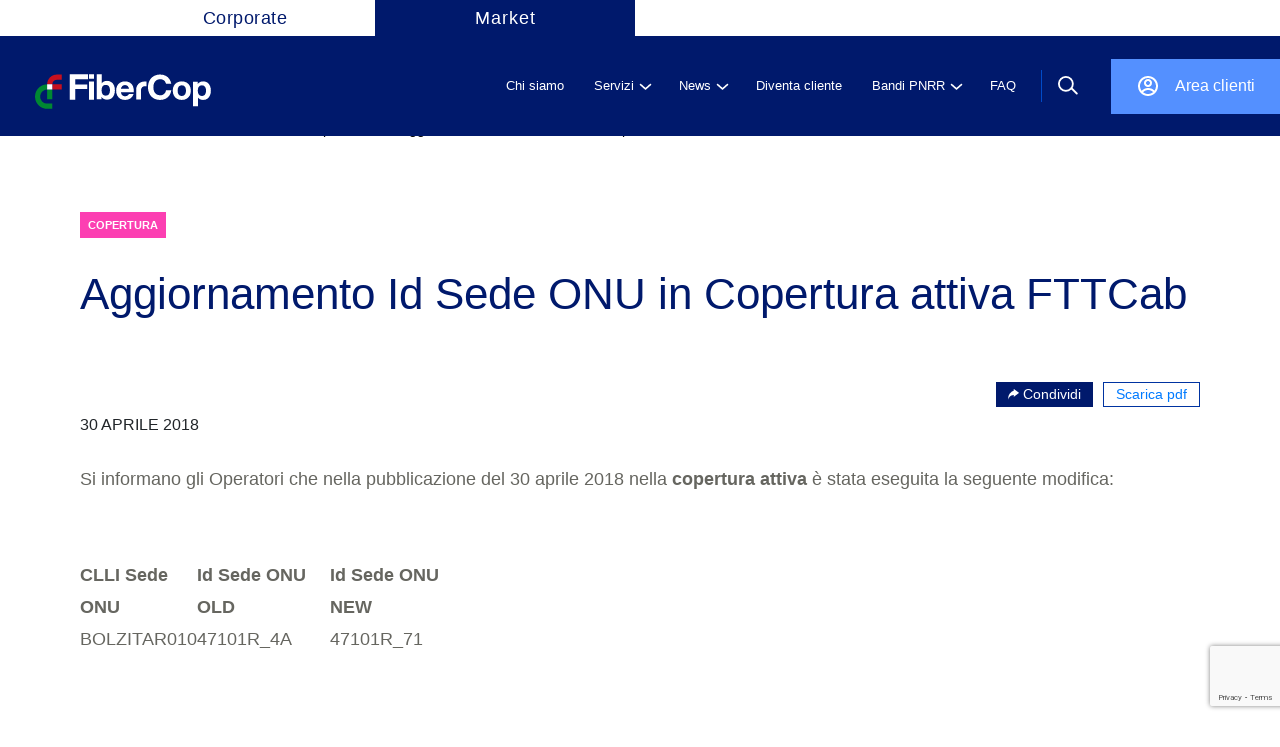

--- FILE ---
content_type: text/html; charset=UTF-8
request_url: https://wdc.wholesale.telecomitalia.it/tw_news/2018/04/30/aggiornamento-id-sede-onu-in-copertura-attiva-fttcab-5/
body_size: 12801
content:
<!--signup-->
<!--upload--><!DOCTYPE html>
<html lang="it-IT">
<!--Start Module: HTML Head-->
<head>
                <!-- Google Tag Manager (custom server) - immediately after <head> -->
        <script>
            (function(w,d,s,l,i){
                w[l]=w[l]||[];w[l].push({'gtm.start': new Date().getTime(), event:'gtm.js'});
                var f=d.getElementsByTagName(s)[0],
                    j=d.createElement(s),
                    dl=l!='dataLayer'?'&l='+l:'';
                j.async=true;
                j.src='https://www2.wholesale.telecomitalia.com/gtmanalytics/gtm.js?id='+i+dl;
                f.parentNode.insertBefore(j,f);
            })(window,document,'script','dataLayer','GTM-KPZW88QX');
        </script>
        <!-- End Google Tag Manager (custom server) -->
        <meta charset="UTF-8"/>
    <meta http-equiv="x-ua-compatible" content="ie=edge"/>
    <meta name="description" content=""/>
    <meta name="viewport" content="width=device-width, initial-scale=1, user-scalable=no"/>
        <link rel="stylesheet" href="https://market.fibercop.com/wp-content/themes/timwholesale/assets/css/bundle.css"/>
    <link rel="stylesheet" href="https://market.fibercop.com/wp-content/themes/timwholesale/assets/css/fix-ie11.css"/>
    <link rel="stylesheet" href="https://market.fibercop.com/wp-content/themes/timwholesale/assets/css/caricamentoFile.css"/>
    <link rel="stylesheet" href="https://market.fibercop.com/wp-content/themes/timwholesale/assets/css/became-client.css"/>
    <link rel="stylesheet" href="https://market.fibercop.com/wp-content/themes/timwholesale/assets/css/fix-prospect.css"/>
    <link rel="stylesheet" href="https://market.fibercop.com/wp-content/themes/timwholesale/assets/css/nttdata.css"/>


    <script src="https://www.google.com/recaptcha/api.js?render=6LemNRwlAAAAAL0_adVKEReQpOLCObFfbKwKRO2p"></script>


    <meta name='robots' content='index, follow, max-image-preview:large, max-snippet:-1, max-video-preview:-1' />

	<!-- This site is optimized with the Yoast SEO plugin v20.0 - https://yoast.com/wordpress/plugins/seo/ -->
	<title>Aggiornamento Id Sede ONU in Copertura attiva FTTCab - FiberCop Wholesale</title>
	<link rel="canonical" href="https://market.fibercop.com/tw_news/2018/04/30/aggiornamento-id-sede-onu-in-copertura-attiva-fttcab-5/" />
	<meta property="og:locale" content="it_IT" />
	<meta property="og:type" content="article" />
	<meta property="og:title" content="Aggiornamento Id Sede ONU in Copertura attiva FTTCab - FiberCop Wholesale" />
	<meta property="og:description" content="Aggiornamento Id Sede ONU in Copertura attiva FTTCab" />
	<meta property="og:url" content="https://market.fibercop.com/tw_news/2018/04/30/aggiornamento-id-sede-onu-in-copertura-attiva-fttcab-5/" />
	<meta property="og:site_name" content="FiberCop Wholesale" />
	<meta property="article:modified_time" content="2021-01-27T14:30:10+00:00" />
	<meta name="twitter:card" content="summary_large_image" />
	<script type="application/ld+json" class="yoast-schema-graph">{"@context":"https://schema.org","@graph":[{"@type":"WebPage","@id":"https://market.fibercop.com/tw_news/2018/04/30/aggiornamento-id-sede-onu-in-copertura-attiva-fttcab-5/","url":"https://market.fibercop.com/tw_news/2018/04/30/aggiornamento-id-sede-onu-in-copertura-attiva-fttcab-5/","name":"Aggiornamento Id Sede ONU in Copertura attiva FTTCab - FiberCop Wholesale","isPartOf":{"@id":"https://market.fibercop.com/#website"},"datePublished":"2018-04-30T13:34:00+00:00","dateModified":"2021-01-27T14:30:10+00:00","breadcrumb":{"@id":"https://market.fibercop.com/tw_news/2018/04/30/aggiornamento-id-sede-onu-in-copertura-attiva-fttcab-5/#breadcrumb"},"inLanguage":"it-IT","potentialAction":[{"@type":"ReadAction","target":["https://market.fibercop.com/tw_news/2018/04/30/aggiornamento-id-sede-onu-in-copertura-attiva-fttcab-5/"]}]},{"@type":"BreadcrumbList","@id":"https://market.fibercop.com/tw_news/2018/04/30/aggiornamento-id-sede-onu-in-copertura-attiva-fttcab-5/#breadcrumb","itemListElement":[{"@type":"ListItem","position":1,"name":"Home","item":"https://market.fibercop.com/"},{"@type":"ListItem","position":2,"name":"News","item":"https://market.fibercop.com/tw_news/"},{"@type":"ListItem","position":3,"name":"Aggiornamento Id Sede ONU in Copertura attiva FTTCab"}]},{"@type":"WebSite","@id":"https://market.fibercop.com/#website","url":"https://market.fibercop.com/","name":"FiberCop Wholesale","description":"","potentialAction":[{"@type":"SearchAction","target":{"@type":"EntryPoint","urlTemplate":"https://market.fibercop.com/?s={search_term_string}"},"query-input":"required name=search_term_string"}],"inLanguage":"it-IT"}]}</script>
	<!-- / Yoast SEO plugin. -->


<link rel='dns-prefetch' href='//market.fibercop.com' />
<link rel="alternate" type="application/rss+xml" title="FiberCop Wholesale &raquo; Feed" href="https://market.fibercop.com/feed/" />
<link rel="alternate" type="application/rss+xml" title="FiberCop Wholesale &raquo; Feed dei commenti" href="https://market.fibercop.com/comments/feed/" />
<script>
window._wpemojiSettings = {"baseUrl":"https:\/\/s.w.org\/images\/core\/emoji\/14.0.0\/72x72\/","ext":".png","svgUrl":"https:\/\/s.w.org\/images\/core\/emoji\/14.0.0\/svg\/","svgExt":".svg","source":{"concatemoji":"https:\/\/market.fibercop.com\/wp-includes\/js\/wp-emoji-release.min.js"}};
/*! This file is auto-generated */
!function(e,a,t){var n,r,o,i=a.createElement("canvas"),p=i.getContext&&i.getContext("2d");function s(e,t){p.clearRect(0,0,i.width,i.height),p.fillText(e,0,0);e=i.toDataURL();return p.clearRect(0,0,i.width,i.height),p.fillText(t,0,0),e===i.toDataURL()}function c(e){var t=a.createElement("script");t.src=e,t.defer=t.type="text/javascript",a.getElementsByTagName("head")[0].appendChild(t)}for(o=Array("flag","emoji"),t.supports={everything:!0,everythingExceptFlag:!0},r=0;r<o.length;r++)t.supports[o[r]]=function(e){if(p&&p.fillText)switch(p.textBaseline="top",p.font="600 32px Arial",e){case"flag":return s("\ud83c\udff3\ufe0f\u200d\u26a7\ufe0f","\ud83c\udff3\ufe0f\u200b\u26a7\ufe0f")?!1:!s("\ud83c\uddfa\ud83c\uddf3","\ud83c\uddfa\u200b\ud83c\uddf3")&&!s("\ud83c\udff4\udb40\udc67\udb40\udc62\udb40\udc65\udb40\udc6e\udb40\udc67\udb40\udc7f","\ud83c\udff4\u200b\udb40\udc67\u200b\udb40\udc62\u200b\udb40\udc65\u200b\udb40\udc6e\u200b\udb40\udc67\u200b\udb40\udc7f");case"emoji":return!s("\ud83e\udef1\ud83c\udffb\u200d\ud83e\udef2\ud83c\udfff","\ud83e\udef1\ud83c\udffb\u200b\ud83e\udef2\ud83c\udfff")}return!1}(o[r]),t.supports.everything=t.supports.everything&&t.supports[o[r]],"flag"!==o[r]&&(t.supports.everythingExceptFlag=t.supports.everythingExceptFlag&&t.supports[o[r]]);t.supports.everythingExceptFlag=t.supports.everythingExceptFlag&&!t.supports.flag,t.DOMReady=!1,t.readyCallback=function(){t.DOMReady=!0},t.supports.everything||(n=function(){t.readyCallback()},a.addEventListener?(a.addEventListener("DOMContentLoaded",n,!1),e.addEventListener("load",n,!1)):(e.attachEvent("onload",n),a.attachEvent("onreadystatechange",function(){"complete"===a.readyState&&t.readyCallback()})),(e=t.source||{}).concatemoji?c(e.concatemoji):e.wpemoji&&e.twemoji&&(c(e.twemoji),c(e.wpemoji)))}(window,document,window._wpemojiSettings);
</script>
<style>
img.wp-smiley,
img.emoji {
	display: inline !important;
	border: none !important;
	box-shadow: none !important;
	height: 1em !important;
	width: 1em !important;
	margin: 0 0.07em !important;
	vertical-align: -0.1em !important;
	background: none !important;
	padding: 0 !important;
}
</style>
	<link rel='stylesheet' id='wp-block-library-css' href='https://market.fibercop.com/wp-includes/css/dist/block-library/style.min.css' media='all' />
<link rel='stylesheet' id='classic-theme-styles-css' href='https://market.fibercop.com/wp-includes/css/classic-themes.min.css' media='all' />
<style id='global-styles-inline-css'>
body{--wp--preset--color--black: #000000;--wp--preset--color--cyan-bluish-gray: #abb8c3;--wp--preset--color--white: #ffffff;--wp--preset--color--pale-pink: #f78da7;--wp--preset--color--vivid-red: #cf2e2e;--wp--preset--color--luminous-vivid-orange: #ff6900;--wp--preset--color--luminous-vivid-amber: #fcb900;--wp--preset--color--light-green-cyan: #7bdcb5;--wp--preset--color--vivid-green-cyan: #00d084;--wp--preset--color--pale-cyan-blue: #8ed1fc;--wp--preset--color--vivid-cyan-blue: #0693e3;--wp--preset--color--vivid-purple: #9b51e0;--wp--preset--color--accent: #cd2653;--wp--preset--color--primary: #000000;--wp--preset--color--secondary: #6d6d6d;--wp--preset--color--subtle-background: #dcd7ca;--wp--preset--color--background: #f5efe0;--wp--preset--gradient--vivid-cyan-blue-to-vivid-purple: linear-gradient(135deg,rgba(6,147,227,1) 0%,rgb(155,81,224) 100%);--wp--preset--gradient--light-green-cyan-to-vivid-green-cyan: linear-gradient(135deg,rgb(122,220,180) 0%,rgb(0,208,130) 100%);--wp--preset--gradient--luminous-vivid-amber-to-luminous-vivid-orange: linear-gradient(135deg,rgba(252,185,0,1) 0%,rgba(255,105,0,1) 100%);--wp--preset--gradient--luminous-vivid-orange-to-vivid-red: linear-gradient(135deg,rgba(255,105,0,1) 0%,rgb(207,46,46) 100%);--wp--preset--gradient--very-light-gray-to-cyan-bluish-gray: linear-gradient(135deg,rgb(238,238,238) 0%,rgb(169,184,195) 100%);--wp--preset--gradient--cool-to-warm-spectrum: linear-gradient(135deg,rgb(74,234,220) 0%,rgb(151,120,209) 20%,rgb(207,42,186) 40%,rgb(238,44,130) 60%,rgb(251,105,98) 80%,rgb(254,248,76) 100%);--wp--preset--gradient--blush-light-purple: linear-gradient(135deg,rgb(255,206,236) 0%,rgb(152,150,240) 100%);--wp--preset--gradient--blush-bordeaux: linear-gradient(135deg,rgb(254,205,165) 0%,rgb(254,45,45) 50%,rgb(107,0,62) 100%);--wp--preset--gradient--luminous-dusk: linear-gradient(135deg,rgb(255,203,112) 0%,rgb(199,81,192) 50%,rgb(65,88,208) 100%);--wp--preset--gradient--pale-ocean: linear-gradient(135deg,rgb(255,245,203) 0%,rgb(182,227,212) 50%,rgb(51,167,181) 100%);--wp--preset--gradient--electric-grass: linear-gradient(135deg,rgb(202,248,128) 0%,rgb(113,206,126) 100%);--wp--preset--gradient--midnight: linear-gradient(135deg,rgb(2,3,129) 0%,rgb(40,116,252) 100%);--wp--preset--duotone--dark-grayscale: url('#wp-duotone-dark-grayscale');--wp--preset--duotone--grayscale: url('#wp-duotone-grayscale');--wp--preset--duotone--purple-yellow: url('#wp-duotone-purple-yellow');--wp--preset--duotone--blue-red: url('#wp-duotone-blue-red');--wp--preset--duotone--midnight: url('#wp-duotone-midnight');--wp--preset--duotone--magenta-yellow: url('#wp-duotone-magenta-yellow');--wp--preset--duotone--purple-green: url('#wp-duotone-purple-green');--wp--preset--duotone--blue-orange: url('#wp-duotone-blue-orange');--wp--preset--font-size--small: 18px;--wp--preset--font-size--medium: 20px;--wp--preset--font-size--large: 26.25px;--wp--preset--font-size--x-large: 42px;--wp--preset--font-size--normal: 21px;--wp--preset--font-size--larger: 32px;--wp--preset--spacing--20: 0.44rem;--wp--preset--spacing--30: 0.67rem;--wp--preset--spacing--40: 1rem;--wp--preset--spacing--50: 1.5rem;--wp--preset--spacing--60: 2.25rem;--wp--preset--spacing--70: 3.38rem;--wp--preset--spacing--80: 5.06rem;--wp--preset--shadow--natural: 6px 6px 9px rgba(0, 0, 0, 0.2);--wp--preset--shadow--deep: 12px 12px 50px rgba(0, 0, 0, 0.4);--wp--preset--shadow--sharp: 6px 6px 0px rgba(0, 0, 0, 0.2);--wp--preset--shadow--outlined: 6px 6px 0px -3px rgba(255, 255, 255, 1), 6px 6px rgba(0, 0, 0, 1);--wp--preset--shadow--crisp: 6px 6px 0px rgba(0, 0, 0, 1);}:where(.is-layout-flex){gap: 0.5em;}body .is-layout-flow > .alignleft{float: left;margin-inline-start: 0;margin-inline-end: 2em;}body .is-layout-flow > .alignright{float: right;margin-inline-start: 2em;margin-inline-end: 0;}body .is-layout-flow > .aligncenter{margin-left: auto !important;margin-right: auto !important;}body .is-layout-constrained > .alignleft{float: left;margin-inline-start: 0;margin-inline-end: 2em;}body .is-layout-constrained > .alignright{float: right;margin-inline-start: 2em;margin-inline-end: 0;}body .is-layout-constrained > .aligncenter{margin-left: auto !important;margin-right: auto !important;}body .is-layout-constrained > :where(:not(.alignleft):not(.alignright):not(.alignfull)){max-width: var(--wp--style--global--content-size);margin-left: auto !important;margin-right: auto !important;}body .is-layout-constrained > .alignwide{max-width: var(--wp--style--global--wide-size);}body .is-layout-flex{display: flex;}body .is-layout-flex{flex-wrap: wrap;align-items: center;}body .is-layout-flex > *{margin: 0;}:where(.wp-block-columns.is-layout-flex){gap: 2em;}.has-black-color{color: var(--wp--preset--color--black) !important;}.has-cyan-bluish-gray-color{color: var(--wp--preset--color--cyan-bluish-gray) !important;}.has-white-color{color: var(--wp--preset--color--white) !important;}.has-pale-pink-color{color: var(--wp--preset--color--pale-pink) !important;}.has-vivid-red-color{color: var(--wp--preset--color--vivid-red) !important;}.has-luminous-vivid-orange-color{color: var(--wp--preset--color--luminous-vivid-orange) !important;}.has-luminous-vivid-amber-color{color: var(--wp--preset--color--luminous-vivid-amber) !important;}.has-light-green-cyan-color{color: var(--wp--preset--color--light-green-cyan) !important;}.has-vivid-green-cyan-color{color: var(--wp--preset--color--vivid-green-cyan) !important;}.has-pale-cyan-blue-color{color: var(--wp--preset--color--pale-cyan-blue) !important;}.has-vivid-cyan-blue-color{color: var(--wp--preset--color--vivid-cyan-blue) !important;}.has-vivid-purple-color{color: var(--wp--preset--color--vivid-purple) !important;}.has-black-background-color{background-color: var(--wp--preset--color--black) !important;}.has-cyan-bluish-gray-background-color{background-color: var(--wp--preset--color--cyan-bluish-gray) !important;}.has-white-background-color{background-color: var(--wp--preset--color--white) !important;}.has-pale-pink-background-color{background-color: var(--wp--preset--color--pale-pink) !important;}.has-vivid-red-background-color{background-color: var(--wp--preset--color--vivid-red) !important;}.has-luminous-vivid-orange-background-color{background-color: var(--wp--preset--color--luminous-vivid-orange) !important;}.has-luminous-vivid-amber-background-color{background-color: var(--wp--preset--color--luminous-vivid-amber) !important;}.has-light-green-cyan-background-color{background-color: var(--wp--preset--color--light-green-cyan) !important;}.has-vivid-green-cyan-background-color{background-color: var(--wp--preset--color--vivid-green-cyan) !important;}.has-pale-cyan-blue-background-color{background-color: var(--wp--preset--color--pale-cyan-blue) !important;}.has-vivid-cyan-blue-background-color{background-color: var(--wp--preset--color--vivid-cyan-blue) !important;}.has-vivid-purple-background-color{background-color: var(--wp--preset--color--vivid-purple) !important;}.has-black-border-color{border-color: var(--wp--preset--color--black) !important;}.has-cyan-bluish-gray-border-color{border-color: var(--wp--preset--color--cyan-bluish-gray) !important;}.has-white-border-color{border-color: var(--wp--preset--color--white) !important;}.has-pale-pink-border-color{border-color: var(--wp--preset--color--pale-pink) !important;}.has-vivid-red-border-color{border-color: var(--wp--preset--color--vivid-red) !important;}.has-luminous-vivid-orange-border-color{border-color: var(--wp--preset--color--luminous-vivid-orange) !important;}.has-luminous-vivid-amber-border-color{border-color: var(--wp--preset--color--luminous-vivid-amber) !important;}.has-light-green-cyan-border-color{border-color: var(--wp--preset--color--light-green-cyan) !important;}.has-vivid-green-cyan-border-color{border-color: var(--wp--preset--color--vivid-green-cyan) !important;}.has-pale-cyan-blue-border-color{border-color: var(--wp--preset--color--pale-cyan-blue) !important;}.has-vivid-cyan-blue-border-color{border-color: var(--wp--preset--color--vivid-cyan-blue) !important;}.has-vivid-purple-border-color{border-color: var(--wp--preset--color--vivid-purple) !important;}.has-vivid-cyan-blue-to-vivid-purple-gradient-background{background: var(--wp--preset--gradient--vivid-cyan-blue-to-vivid-purple) !important;}.has-light-green-cyan-to-vivid-green-cyan-gradient-background{background: var(--wp--preset--gradient--light-green-cyan-to-vivid-green-cyan) !important;}.has-luminous-vivid-amber-to-luminous-vivid-orange-gradient-background{background: var(--wp--preset--gradient--luminous-vivid-amber-to-luminous-vivid-orange) !important;}.has-luminous-vivid-orange-to-vivid-red-gradient-background{background: var(--wp--preset--gradient--luminous-vivid-orange-to-vivid-red) !important;}.has-very-light-gray-to-cyan-bluish-gray-gradient-background{background: var(--wp--preset--gradient--very-light-gray-to-cyan-bluish-gray) !important;}.has-cool-to-warm-spectrum-gradient-background{background: var(--wp--preset--gradient--cool-to-warm-spectrum) !important;}.has-blush-light-purple-gradient-background{background: var(--wp--preset--gradient--blush-light-purple) !important;}.has-blush-bordeaux-gradient-background{background: var(--wp--preset--gradient--blush-bordeaux) !important;}.has-luminous-dusk-gradient-background{background: var(--wp--preset--gradient--luminous-dusk) !important;}.has-pale-ocean-gradient-background{background: var(--wp--preset--gradient--pale-ocean) !important;}.has-electric-grass-gradient-background{background: var(--wp--preset--gradient--electric-grass) !important;}.has-midnight-gradient-background{background: var(--wp--preset--gradient--midnight) !important;}.has-small-font-size{font-size: var(--wp--preset--font-size--small) !important;}.has-medium-font-size{font-size: var(--wp--preset--font-size--medium) !important;}.has-large-font-size{font-size: var(--wp--preset--font-size--large) !important;}.has-x-large-font-size{font-size: var(--wp--preset--font-size--x-large) !important;}
.wp-block-navigation a:where(:not(.wp-element-button)){color: inherit;}
:where(.wp-block-columns.is-layout-flex){gap: 2em;}
.wp-block-pullquote{font-size: 1.5em;line-height: 1.6;}
</style>
<link rel='stylesheet' id='nttdata-css' href='https://market.fibercop.com/wp-content/themes/timwholesale/assets/css/nttdata.css' media='1' />
<link rel='stylesheet' id='tmp-css' href='https://market.fibercop.com/wp-content/themes/timwholesale/assets/css/nttdata-temp.css' media='all' />
<link rel="https://api.w.org/" href="https://market.fibercop.com/wp-json/" /><link rel="alternate" type="application/json" href="https://market.fibercop.com/wp-json/wp/v2/tw_news/57566" /><link rel="EditURI" type="application/rsd+xml" title="RSD" href="https://market.fibercop.com/xmlrpc.php?rsd" />
<link rel="wlwmanifest" type="application/wlwmanifest+xml" href="https://market.fibercop.com/wp-includes/wlwmanifest.xml" />
<link rel='shortlink' href='https://market.fibercop.com/?p=57566' />
<link rel="alternate" type="application/json+oembed" href="https://market.fibercop.com/wp-json/oembed/1.0/embed?url=https%3A%2F%2Fmarket.fibercop.com%2Ftw_news%2F2018%2F04%2F30%2Faggiornamento-id-sede-onu-in-copertura-attiva-fttcab-5%2F" />
<link rel="alternate" type="text/xml+oembed" href="https://market.fibercop.com/wp-json/oembed/1.0/embed?url=https%3A%2F%2Fmarket.fibercop.com%2Ftw_news%2F2018%2F04%2F30%2Faggiornamento-id-sede-onu-in-copertura-attiva-fttcab-5%2F&#038;format=xml" />
	<script>document.documentElement.className = document.documentElement.className.replace( 'no-js', 'js' );</script>
	<style>.recentcomments a{display:inline !important;padding:0 !important;margin:0 !important;}</style><link rel="icon" href="https://market.fibercop.com/wp-content/uploads/2025/07/cropped-Fibercop-favicon-512x512-1-32x32.png" sizes="32x32" />
<link rel="icon" href="https://market.fibercop.com/wp-content/uploads/2025/07/cropped-Fibercop-favicon-512x512-1-192x192.png" sizes="192x192" />
<link rel="apple-touch-icon" href="https://market.fibercop.com/wp-content/uploads/2025/07/cropped-Fibercop-favicon-512x512-1-180x180.png" />
<meta name="msapplication-TileImage" content="https://market.fibercop.com/wp-content/uploads/2025/07/cropped-Fibercop-favicon-512x512-1-270x270.png" />
		<style id="wp-custom-css">
			/* -------------------------------- */
/*      modifiche homepage          */
/* -------------------------------- */

/* Nascondi l'anno delle storie di successo nella homepage */
.year-desktop {
    display: none !important;
}
.succ-info > .year {
	display: none;
}

/* -------------------------------- */
/*      Nascondi storie di successo da HP e pagina servizi          */
/* -------------------------------- */
.appuntamento-digitale.desktop-only {
    padding-bottom: 106px;
}

.succ-stories {
    display: none;
}

.servizi-header-wrapper .main-section .more {
        display: none;
}

/* Nascondi il brand da slider top home */

h3.brand {
    display: none;
}


/* -------------------------------- */
/*      modifiche pagine          */
/* -------------------------------- */

/* Visualizza il breadcrumb */
.hero-bread {
   padding: 55px 0 0 37px;
	
}

img.attachment-post-thumbnail.size-post-thumbnail.wp-post-image {
    width: auto !important;
}		</style>
		
    <!--link rel="apple-touch-icon" sizes="180x180" href="https://market.fibercop.com/wp-content/themes/timwholesale/apple-touch-icon.png">
            <link rel="icon" type="image/png" sizes="32x32" href="https://market.fibercop.com/wp-content/themes/timwholesale/favicon-fc.png">
            <link rel="icon" type="image/png" sizes="32x32" href="https://market.fibercop.com/wp-content/themes/timwholesale/favicon-32x32.png">
        <link rel="icon" type="image/png" sizes="16x16" href="https://market.fibercop.com/wp-content/themes/timwholesale/favicon-16x16.png"-->
    
    <link rel="manifest" href="https://market.fibercop.com/wp-content/themes/timwholesale/site.webmanifest">
    <link rel="mask-icon" href="https://market.fibercop.com/wp-content/themes/timwholesale/safari-pinned-tab.svg" color="#5bbad5">
    <meta name="msapplication-TileColor" content="#da532c">
    <meta name="theme-color" content="#ffffff">
        </head>
<!--End Module: HTML Head-->
<body class="tw_news-template-default single single-tw_news postid-57566 single-format-standard singular enable-search-modal missing-post-thumbnail has-single-pagination not-showing-comments show-avatars footer-top-visible global-search"class="single single-tw_news postid-57566 single-format-standard singular enable-search-modal missing-post-thumbnail has-single-pagination not-showing-comments show-avatars footer-top-visible global-search">
    <!-- Google Tag Manager (noscript, custom server) -->
    <noscript>
        <iframe src="https://www2.wholesale.telecomitalia.com/gtmanalytics/ns.html?id=GTM-KPZW88QX" height="0" width="0" style="display:none;visibility:hidden"></iframe>
        </noscript>
    <!-- End Google Tag Manager (noscript, custom server) -->
<style>
    .header .main-navbar {
        background-color: #00196C;
    }

    @media (max-width: 762px) {
        .logo-fibercop {
            background-color: #00196C;
        }
    }

    .logo-fibercop {
        padding-inline: 0px !important;
        margin-left: 25px !important;
    }

    @media (min-width: 762px) {
        .logo-fibercop {
            margin-left: 0px !important;
        }
    }

    @media (min-width: 992px) {
        .header .main-navbar {
            height: 100px;
        }

        .header .main-navbar .row {
            height: 100px;
            display: -webkit-box;
            display: -ms-flexbox;
            display: flex;
            -ms-flex-wrap: nowrap;
            flex-wrap: nowrap;
        }
    }

    @media (min-width: 1281px) {
        .logo-fibercop {
            background-color: #00196C;
            /* margin-left: -35px !important; */
        }
    }

    .header .profile-nav {
        background-color: #5490FF;
    }
    .profile-nav .reg a {
        color: #fff !important;
    }

    .header .profile-nav .ico.profile {
        background: url(https://market.fibercop.com/wp-content/themes/timwholesale/assets/images/ico-profile_restyle.svg) no-repeat rgba(0, 0, 0, 0);
    }

    .header .profile-nav .ico {
        width: 24px;
        height: 24px;
    }

    @media (min-width: 992px) {
        .header .main-navbar .row span.separator {
            margin-right: 0 !important;
        }

        .profile-nav.nav-sep {
            /* margin-right: 100px !important; */
            height: 55px !important;
        }
    }

    ul.navlinksmulti > li .drop {
        background: #00196C !important;
    }

    @media (min-width: 992px) {
        .header .top-navbar .navpp {
            margin-left: 100px !important;
        }
    }

    .header .top-navbar .nav li.active {
        background: none !important;
    }

    .header .top-navbar .nav li a .text {
        color: #fff !important;
        background: #00196C !important;
        display: block;
        width: 260px;
        text-align: center;
        text-decoration: none !important;
    }

    .header .top-navbar .nav li a:hover {
        text-decoration: none !important;
    }

    .header .top-navbar .nav li.active a .text {
        color: #00196C !important;
        background: #fff !important;
    }

    .header .top-navbar .nav li {
        font-size: 18px !important;
        font-style: normal !important;
        font-weight: 400 !important;
        letter-spacing: 1px !important;
    }

    @media (min-width: 992px) {
        .container-full.restyle {
            padding-inline: 30px !important;
        }
    }

    aside {
        background-color: #00196C !important;
    } 
    
    aside ul.item-list li.item .sub-menu.open {
        background-color: #00196C !important;
    }

</style>
<div class="container-full site  homepage-modal">
    <div class="header public">
                <div class="top-navbar">
            <div class="container-full">
                <div class="row">
                    <div class="navpp">
                        <ul class="nav">
                                                            <li class="active"><a href="https://www.fibercop.com"><span class="text">Corporate</span></a></li>
                                                        <li><a href="https://market.fibercop.com"><span class="text">Market</span></a></li>
                        </ul>
                    </div>
                    <!--<div class="language-choice"><a class="item active">IT</a><span class="sep"></span><a class="item">EN</a></div>-->
                </div>
            </div>
        </div>
        <div class="container-full">
            <div class="main-navbar">
                <div class="container-full restyle int-separation">
                    <div class="row justify-content-between">
                        <div class="d-flex align-items-center">
                            <div class="logo-fibercop">
                                <a href="https://market.fibercop.com"><img width="100%" style="object-fit:cover;" src="https://market.fibercop.com/wp-content/themes/timwholesale/assets/images/loghi/logo_restyle.svg"></a>
                            </div>
                            <a href="https://market.fibercop.com" style="text-decoration: none;">
                                <div class="text-logo"></div>
                            </a>
                        </div>



                        <div class="d-flex align-items-center">
                            <ul class="navlinksmulti" id="mainPublicMenu">
                            <li class="nl"><a href="https://market.fibercop.com/chi-siamo/"><span class="t">Chi siamo</span></a></li>
                            <li class="nl"><a href="javascript:void(0)"><span class="t">Servizi</span><span class="ico"></span></a>
                                <div class="drop">
                                    <div class="content">
                                        <div class="submenu-desc">
                                            <div class="sub-title">
                                                <h3>Servizi</h3>
                                            </div>

                                                                                        <div class="sub-text">
                                                <p>Esplora i nostri servizi, sfoglia il catalogo completo o naviga tra le categorie disponibili.</p>
                                            </div>
                                            
                                            
                                        </div>
                                        <ul class="submenu-link submenu-link-custom-js">


                                    
                                            <li><a class="submenu-item withSub pleaseStopPropagation" href="javascript:void(0)"><span class="t">SERVIZI DI ACCESSO</span><span class="ico"></span></a>
                                                <ul class="subdrop">

                                        <li><a class="submenu-item" href="/servizi/?tipo=servizi-di-accesso&#038;sub=accesso-in-fibra#accesso-in-fibra">ACCESSO IN FIBRA</a></li><li><a class="submenu-item" href="/servizi/?tipo=servizi-di-accesso&#038;sub=accesso-dedicato-in-fibra#accesso-dedicato-in-fibra">ACCESSO DEDICATO IN FIBRA</a></li><li><a class="submenu-item" href="/servizi/?tipo=servizi-di-accesso&#038;sub=accesso-in-rame#accesso-in-rame">ACCESSO IN RAME</a></li><li><a class="submenu-item" href="/servizi/?tipo=servizi-di-accesso">TUTTI I SERVIZI DI ACCESSO</a></li>                                                </ul>
                                            </li>


                                                    
                                            <li><a class="submenu-item withSub pleaseStopPropagation" href="javascript:void(0)"><span class="t">INFRASTRUTTURE E TRASPORTO</span><span class="ico"></span></a>
                                                <ul class="subdrop">

                                        <li><a class="submenu-item" href="/servizi/?tipo=infrastrutture-e-trasporto&#038;sub=connettivita-tra-pop#connettivita-tra-pop">CONNETTIVITA&#039; TRA POP</a></li><li><a class="submenu-item" href="/servizi/?tipo=infrastrutture-e-trasporto&#038;sub=interconnessione#interconnessione">INTERCONNESSIONE</a></li><li><a class="submenu-item" href="/servizi/?tipo=infrastrutture-e-trasporto&#038;sub=ospitalita-e-infrastrutture#ospitalita-e-infrastrutture">OSPITALITA&#039; E INFRASTRUTTURE</a></li><li><a class="submenu-item" href="/servizi/?tipo=infrastrutture-e-trasporto">TUTTI I SERVIZI INFRASTRUTTURE E TRASPORTO</a></li>                                                </ul>
                                            </li>


                                                    
                                            <li><a class="submenu-item withSub pleaseStopPropagation" href="javascript:void(0)"><span class="t">SERVIZI PREMIUM</span><span class="ico"></span></a>
                                                <ul class="subdrop">

                                        <li><a class="submenu-item" href="/servizi/?tipo=servizi-premium&#038;sub=soluzioni-a-valore-aggiunto#soluzioni-a-valore-aggiunto">SOLUZIONI A VALORE AGGIUNTO</a></li><li><a class="submenu-item" href="/servizi/?tipo=servizi-premium&#038;sub=managed-services#managed-services">MANAGED SERVICES</a></li><li><a class="submenu-item" href="/servizi/?tipo=servizi-premium&#038;sub=api#api">API</a></li><li><a class="submenu-item" href="/servizi/?tipo=servizi-premium">TUTTI I SERVIZI PREMIUM</a></li>                                                </ul>
                                            </li>


                                                    <li><a class="submenu-item pleaseFollowLink" href="https://market.fibercop.com/servizi/">Tutti i servizi</a></li>       </ul>
                                            <ul class="submenu-drop-panel"></ul>
                                    </div>
                                </div>
                            </li>
                                            
                            <li class="nl"><a href="javascript:void(0)"><span class="t">News</span><span class="ico"></span></a>
                                <div class="drop">
                                    <div class="content">
                                        <div class="submenu-desc">
                                            <div class="sub-title">
                                                <h3>News</h3>
                                            </div>

                                                                                        <div class="sub-text">
                                                <p>Tutto quello che devi sapere sul mondo FiberCop: promozioni, aggiornamenti delle offerte, evoluzione delle infrastrutture, novità di business.</p>
                                            </div>
                                            
                                            
                                                <div class="banner-card">
                                                                                                        <div class="banner-content" style="cursor:pointer" onclick="document.location.href='https://market.fibercop.com/tw_news/2025/12/11/offerta-per-i-servizi-di-accesso-point-to-point-in-rete-secondaria-p2p-ed-end-to-end-e2e-mercato-1b-2/'">
                                                        
                                                        <span class="type label label-offerta-di-riferimento type-comunicazioni-or" style="background:#0033a1">Comunicazioni OR</span>

                                                                                                                <h3>Offerta per i Servizi di accesso Point to Point in rete secondaria (P2P) ed End to End (E2E) (Mercato 1B)</h3>
                                                        <div class="description toggle"></div><sub>11 Dicembre 2025</sub>
                                                    </div>
                                                </div>

                            
                                        </div>
                                        <ul class="submenu-link submenu-link-custom-js">


                                    
                                            <li><a class="submenu-item withSub pleaseStopPropagation" href="javascript:void(0)"><span class="t">Novità Commerciali</span><span class="ico"></span></a>
                                                <ul class="subdrop">

                                        <li><a class="submenu-item" href="https://market.fibercop.com/categoria_news/novita-sui-servizi/">Novità sui servizi</a></li><li><a class="submenu-item" href="https://market.fibercop.com/categoria_news/promozioni/">Promozioni</a></li><li><a class="submenu-item" href="https://market.fibercop.com/categoria_news/listini/">Listini</a></li><li><a class="submenu-item" href="https://market.fibercop.com/categoria_news/novita-commerciali/">Tutte le Novità Commerciali</a></li>                                                </ul>
                                            </li>


                                                    
                                            <li><a class="submenu-item withSub pleaseStopPropagation" href="javascript:void(0)"><span class="t">Novità sulle Reti</span><span class="ico"></span></a>
                                                <ul class="subdrop">

                                        <li><a class="submenu-item" href="https://market.fibercop.com/categoria_news/copertura/">Copertura</a></li><li><a class="submenu-item" href="https://market.fibercop.com/categoria_news/informazioni-sulla-rete/">Informazioni sulla Rete</a></li><li><a class="submenu-item" href="https://market.fibercop.com/categoria_news/stato-reti/">Stato Reti</a></li><li><a class="submenu-item" href="https://market.fibercop.com/categoria_news/novita-sulle-reti/">Tutte le Novità sulle Reti</a></li>                                                </ul>
                                            </li>


                                                    
                                            <li><a class="submenu-item withSub pleaseStopPropagation" href="javascript:void(0)"><span class="t">Offerta di Riferimento</span><span class="ico"></span></a>
                                                <ul class="subdrop">

                                        <li><a class="submenu-item" href="https://market.fibercop.com/categoria_news/comunicazioni-or/">Comunicazioni OR</a></li>                                                </ul>
                                            </li>


                                                    
                                            <li><a class="submenu-item withSub pleaseStopPropagation" href="javascript:void(0)"><span class="t">Novità per i Clienti</span><span class="ico"></span></a>
                                                <ul class="subdrop">

                                        <li><a class="submenu-item" href="https://market.fibercop.com/categoria_news/comunicazioni/">Comunicazioni</a></li><li><a class="submenu-item" href="https://market.fibercop.com/categoria_news/portale-internet/">Portale Internet</a></li><li><a class="submenu-item" href="https://market.fibercop.com/categoria_news/formazione/">Formazione</a></li><li><a class="submenu-item" href="https://market.fibercop.com/categoria_news/customer-satisfaction/">Customer Satisfaction</a></li><li><a class="submenu-item" href="https://market.fibercop.com/categoria_news/sponsorship-ed-eventi/">Sponsorship ed Eventi</a></li><li><a class="submenu-item" href="https://market.fibercop.com/categoria_news/novita-per-i-clienti/">Tutte le Novità per i Clienti</a></li>                                                </ul>
                                            </li>


                                                    
                                            <li><a class="submenu-item withSub pleaseStopPropagation" href="javascript:void(0)"><span class="t">Bandi PNRR</span><span class="ico"></span></a>
                                                <ul class="subdrop">

                                        <li><a class="submenu-item" href="https://market.fibercop.com/categoria_news/bando-piano-italia-a-1-giga/">Piano Italia 1 Giga</a></li><li><a class="submenu-item" href="https://market.fibercop.com/categoria_news/piano-italia-5g/">Piano Italia 5G</a></li>                                                </ul>
                                            </li>


                                                    <li><a class="submenu-item pleaseFollowLink" href="https://market.fibercop.com/news/">Tutte le news</a></li>       </ul>
                                            <ul class="submenu-drop-panel"></ul>
                                    </div>
                                </div>
                            </li>
                                            <li class="nl"><a href="https://market.fibercop.com/diventa-cliente/"><span class="t">Diventa cliente</span></a></li>
                            <li class="nl"><a href="javascript:void(0)"><span class="t">Bandi PNRR</span><span class="ico"></span></a>
                                <div class="drop">
                                    <div class="content">
                                        <div class="submenu-desc">
                                            <div class="sub-title">
                                                <h3>Bandi PNRR</h3>
                                            </div>

                                                                                        <div class="sub-text">
                                                <p>I bandi del PNRR – Piano nazionale di ripresa e resilienza, rappresentano un’opportunità di sviluppo, investimenti e riforme il cui scopo è quello di riprendere un percorso di crescita economica sostenibile.</p>
                                            </div>
                                            
                                            
                                        </div>
                                        <ul class="submenu-link submenu-link-custom-js">


                                    <li><a class="submenu-item pleaseFollowLink" href="https://market.fibercop.com/piano-italia-1-giga/">Piano Italia 1 Giga</a></li>
                                            <li><a class="submenu-item withSub pleaseStopPropagation" href="javascript:void(0)"><span class="t">Piano Italia 5G</span><span class="ico"></span></a>
                                                <ul class="subdrop">

                                        <li><a class="submenu-item" href="https://market.fibercop.com/bando-5g-densificazione/">Bando 5G Densificazione</a></li><li><a class="submenu-item" href="https://market.fibercop.com/bando-5g-backhaul/">Bando 5G Backhaul</a></li>                                                </ul>
                                            </li>


                                                           </ul>
                                            <ul class="submenu-drop-panel"></ul>
                                    </div>
                                </div>
                            </li>
                                            <li class="nl"><a href="https://market.fibercop.com/faq/"><span class="t">FAQ</span></a></li>                            </ul>
                        

                        </div>
                        <span class="separator"></span>


                        <div class="d-flex align-items-center">
                            <div class="head-actions d-only">
                                <a class="search search modal-cerca-header">
                                    <span class="text"></span>
                                    <span class="ico search"></span>
                                </a>
                            </div>
                            <div class="head-actions m-only"><a class="search"><span class="ico search"></span></a><a class="main-nav"><span class="ico hamb-menu"></span></a></div>
                        
                                                    <div class="profile-nav nav-sep" data-linkto="https://www2.wholesale.telecomitalia.com"><span class="ico profile"></span><span class="text"><span class="reg"><a href="https://www2.wholesale.telecomitalia.com">Area clienti</a></span></span></div>                                                        
                                                        
                            
                    </div>
                    </div>

                </div>
            </div>
        </div>
    </div>
    <!-- INIZIO -->
    <div class="modal-container-cerca" >
    <div id="modal" class="modal fade "
                 >
        <div class="modal-dialog modal-full-screen modal-lg">
            <div class="modal-content">
                <div class="modal-header">
                    <a href="https://market.fibercop.com" class="close" data-dismiss="modal" aria-label="Close">
                        <img src="https://market.fibercop.com/wp-content/themes/timwholesale/assets/images/ico-close-modal-new.svg"/>
                    </a>
                </div>
                <div class="modal-body">
				
                    <div class="block-search">
                        <form class="form-inline" method="get" id="gobalSearch">
                            <i class="fas fa-search" aria-hidden="true"></i>
                            <input class="form-control" type="text" name="search" value=""  id="search"  placeholder="Cosa stai cercando?" required tabindex="0" />
                            <span class="ico icon-serch"> </span>
                        </form>
						
                    </div>
					
												</div>
                        </div>
                    </div>
					
					
                </div>
            </div>
        </div>
	</div>
</div>


    <!-- FINE -->



   <aside>
        <div class="aside-head" id="left-menu"><span class="ico"></span><span class="title">Indietro</span></div>
        <ul class="item-list">
                            <li class="item"><a class="item-name" href="https://market.fibercop.com/chi-siamo/">Chi siamo</a></li>
            
                <li class="item"><span class="open-sublist item-name">Servizi</span><img src="https://market.fibercop.com/wp-content/themes/timwholesale/assets/images/ico-arrow-bread-right.svg">                    <div class="sub-menu">
                        <div class="sub-menu-head"><span class="ico"></span><span class="title">Servizi</span></div>
                                                      
                        <p>Scopri la nostra offerta di servizi: esplora per categorie, consulta il catalogo completo o lasciati ispirare dalle storie di successo.</p>
                                                <ul class="subitem-list">
                                                                              <li class="subitem"><span class="open-sublist item-name">SERVIZI DI ACCESSO</span><img src="https://market.fibercop.com/wp-content/themes/timwholesale/assets/images/ico-arrow-bread-right.svg">                                <div class="sub-menu">
                                    <div class="sub-menu-head"><span class="ico"></span><span class="title">SERVIZI DI ACCESSO</span></div>
                                    <ul class="subitem-list">
                                        <li class="subitem"><a class="subitem-name" href="/servizi/?tipo=servizi-di-accesso&#038;sub=accesso-in-fibra#accesso-in-fibra">ACCESSO IN FIBRA</a></li><li class="subitem"><a class="subitem-name" href="/servizi/?tipo=servizi-di-accesso&#038;sub=accesso-dedicato-in-fibra#accesso-dedicato-in-fibra">ACCESSO DEDICATO IN FIBRA</a></li><li class="subitem"><a class="subitem-name" href="/servizi/?tipo=servizi-di-accesso&#038;sub=accesso-in-rame#accesso-in-rame">ACCESSO IN RAME</a></li><li class="subitem"><a class="subitem-name" href="/servizi/?tipo=servizi-di-accesso">TUTTI I SERVIZI DI ACCESSO</a></li>                                    </ul>
                                </div>
                            </li>
                                                        <li class="subitem"><span class="open-sublist item-name">INFRASTRUTTURE E TRASPORTO</span><img src="https://market.fibercop.com/wp-content/themes/timwholesale/assets/images/ico-arrow-bread-right.svg">                                <div class="sub-menu">
                                    <div class="sub-menu-head"><span class="ico"></span><span class="title">INFRASTRUTTURE E TRASPORTO</span></div>
                                    <ul class="subitem-list">
                                        <li class="subitem"><a class="subitem-name" href="/servizi/?tipo=infrastrutture-e-trasporto&#038;sub=connettivita-tra-pop#connettivita-tra-pop">CONNETTIVITA&#039; TRA POP</a></li><li class="subitem"><a class="subitem-name" href="/servizi/?tipo=infrastrutture-e-trasporto&#038;sub=interconnessione#interconnessione">INTERCONNESSIONE</a></li><li class="subitem"><a class="subitem-name" href="/servizi/?tipo=infrastrutture-e-trasporto&#038;sub=ospitalita-e-infrastrutture#ospitalita-e-infrastrutture">OSPITALITA&#039; E INFRASTRUTTURE</a></li><li class="subitem"><a class="subitem-name" href="/servizi/?tipo=infrastrutture-e-trasporto">TUTTI I SERVIZI INFRASTRUTTURE E TRASPORTO</a></li>                                    </ul>
                                </div>
                            </li>
                                                        <li class="subitem"><span class="open-sublist item-name">SERVIZI PREMIUM</span><img src="https://market.fibercop.com/wp-content/themes/timwholesale/assets/images/ico-arrow-bread-right.svg">                                <div class="sub-menu">
                                    <div class="sub-menu-head"><span class="ico"></span><span class="title">SERVIZI PREMIUM</span></div>
                                    <ul class="subitem-list">
                                        <li class="subitem"><a class="subitem-name" href="/servizi/?tipo=servizi-premium&#038;sub=soluzioni-a-valore-aggiunto#soluzioni-a-valore-aggiunto">SOLUZIONI A VALORE AGGIUNTO</a></li><li class="subitem"><a class="subitem-name" href="/servizi/?tipo=servizi-premium&#038;sub=managed-services#managed-services">MANAGED SERVICES</a></li><li class="subitem"><a class="subitem-name" href="/servizi/?tipo=servizi-premium&#038;sub=api#api">API</a></li><li class="subitem"><a class="subitem-name" href="/servizi/?tipo=servizi-premium">TUTTI I SERVIZI PREMIUM</a></li>                                    </ul>
                                </div>
                            </li>
                                                        <li class="subitem"><a class="subitem-name" href="https://market.fibercop.com/servizi/">Tutti i servizi</a></li>
                                                    </ul>
                    </div>
                </li>

            
                <li class="item"><span class="open-sublist item-name">News</span><img src="https://market.fibercop.com/wp-content/themes/timwholesale/assets/images/ico-arrow-bread-right.svg">                    <div class="sub-menu">
                        <div class="sub-menu-head"><span class="ico"></span><span class="title">News</span></div>
                                                      
                        <p>Tutto quello che devi sapere sul mondo TIM Wholesale: promozioni, aggiornamenti delle offerte, evoluzione delle infrastrutture, novità di business.</p>
                                                <ul class="subitem-list">
                                                                              <li class="subitem"><span class="open-sublist item-name">Novità Commerciali</span><img src="https://market.fibercop.com/wp-content/themes/timwholesale/assets/images/ico-arrow-bread-right.svg">                                <div class="sub-menu">
                                    <div class="sub-menu-head"><span class="ico"></span><span class="title">Novità Commerciali</span></div>
                                    <ul class="subitem-list">
                                        <li class="subitem"><a class="subitem-name" href="https://market.fibercop.com/categoria_news/novita-sui-servizi/">Novità sui servizi</a></li><li class="subitem"><a class="subitem-name" href="https://market.fibercop.com/categoria_news/promozioni/">Promozioni</a></li><li class="subitem"><a class="subitem-name" href="https://market.fibercop.com/categoria_news/listini/">Listini</a></li><li class="subitem"><a class="subitem-name" href="https://market.fibercop.com/categoria_news/novita-commerciali/">Tutte le Novità Commerciali</a></li>                                    </ul>
                                </div>
                            </li>
                                                        <li class="subitem"><span class="open-sublist item-name">Novità sulle Reti</span><img src="https://market.fibercop.com/wp-content/themes/timwholesale/assets/images/ico-arrow-bread-right.svg">                                <div class="sub-menu">
                                    <div class="sub-menu-head"><span class="ico"></span><span class="title">Novità sulle Reti</span></div>
                                    <ul class="subitem-list">
                                        <li class="subitem"><a class="subitem-name" href="https://market.fibercop.com/categoria_news/copertura/">Copertura</a></li><li class="subitem"><a class="subitem-name" href="https://market.fibercop.com/categoria_news/informazioni-sulla-rete/">Informazioni sulla Rete</a></li><li class="subitem"><a class="subitem-name" href="https://market.fibercop.com/categoria_news/stato-reti/">Stato Reti</a></li><li class="subitem"><a class="subitem-name" href="https://market.fibercop.com/categoria_news/novita-sulle-reti/">Tutte le Novità sulle Reti</a></li>                                    </ul>
                                </div>
                            </li>
                                                        <li class="subitem"><span class="open-sublist item-name">Offerta di Riferimento</span><img src="https://market.fibercop.com/wp-content/themes/timwholesale/assets/images/ico-arrow-bread-right.svg">                                <div class="sub-menu">
                                    <div class="sub-menu-head"><span class="ico"></span><span class="title">Offerta di Riferimento</span></div>
                                    <ul class="subitem-list">
                                        <li class="subitem"><a class="subitem-name" href="https://market.fibercop.com/categoria_news/comunicazioni-or/">Comunicazioni OR</a></li>                                    </ul>
                                </div>
                            </li>
                                                        <li class="subitem"><span class="open-sublist item-name">Novità per i Clienti</span><img src="https://market.fibercop.com/wp-content/themes/timwholesale/assets/images/ico-arrow-bread-right.svg">                                <div class="sub-menu">
                                    <div class="sub-menu-head"><span class="ico"></span><span class="title">Novità per i Clienti</span></div>
                                    <ul class="subitem-list">
                                        <li class="subitem"><a class="subitem-name" href="https://market.fibercop.com/categoria_news/comunicazioni/">Comunicazioni</a></li><li class="subitem"><a class="subitem-name" href="https://market.fibercop.com/categoria_news/portale-internet/">Portale Internet</a></li><li class="subitem"><a class="subitem-name" href="https://market.fibercop.com/categoria_news/formazione/">Formazione</a></li><li class="subitem"><a class="subitem-name" href="https://market.fibercop.com/categoria_news/customer-satisfaction/">Customer Satisfaction</a></li><li class="subitem"><a class="subitem-name" href="https://market.fibercop.com/categoria_news/sponsorship-ed-eventi/">Sponsorship ed Eventi</a></li><li class="subitem"><a class="subitem-name" href="https://market.fibercop.com/categoria_news/novita-per-i-clienti/">Tutte le Novità per i Clienti</a></li>                                    </ul>
                                </div>
                            </li>
                                                        <li class="subitem"><span class="open-sublist item-name">Bandi PNRR</span><img src="https://market.fibercop.com/wp-content/themes/timwholesale/assets/images/ico-arrow-bread-right.svg">                                <div class="sub-menu">
                                    <div class="sub-menu-head"><span class="ico"></span><span class="title">Bandi PNRR</span></div>
                                    <ul class="subitem-list">
                                        <li class="subitem"><a class="subitem-name" href="https://market.fibercop.com/categoria_news/bando-piano-italia-a-1-giga/">Piano Italia 1 Giga</a></li><li class="subitem"><a class="subitem-name" href="https://market.fibercop.com/categoria_news/piano-italia-5g/">Piano Italia 5G</a></li>                                    </ul>
                                </div>
                            </li>
                                                        <li class="subitem"><a class="subitem-name" href="https://market.fibercop.com/news/">Tutte le news</a></li>
                                                    </ul>
                    </div>
                </li>

                            <li class="item"><a class="item-name" href="https://market.fibercop.com/diventa-cliente/">Diventa cliente</a></li>
            
                <li class="item"><span class="open-sublist item-name">Bandi PNRR</span><img src="https://market.fibercop.com/wp-content/themes/timwholesale/assets/images/ico-arrow-bread-right.svg">                    <div class="sub-menu">
                        <div class="sub-menu-head"><span class="ico"></span><span class="title">Bandi PNRR</span></div>
                                                      
                        <p>Tutto quello che devi sapere sul mondo TIM Wholesale: promozioni, aggiornamenti delle offerte, evoluzione delle infrastrutture, novità di business.</p>
                                                <ul class="subitem-list">
                                                                              <li class="subitem"><a class="subitem-name" href="https://market.fibercop.com/piano-italia-1-giga/">Piano Italia 1 Giga</a></li>
                                                        <li class="subitem"><span class="open-sublist item-name">Piano Italia 5G</span><img src="https://market.fibercop.com/wp-content/themes/timwholesale/assets/images/ico-arrow-bread-right.svg">                                <div class="sub-menu">
                                    <div class="sub-menu-head"><span class="ico"></span><span class="title">Piano Italia 5G</span></div>
                                    <ul class="subitem-list">
                                        <li class="subitem"><a class="subitem-name" href="https://market.fibercop.com/bando-5g-densificazione/">Bando 5G Densificazione</a></li><li class="subitem"><a class="subitem-name" href="https://market.fibercop.com/bando-5g-backhaul/">Bando 5G Backhaul</a></li>                                    </ul>
                                </div>
                            </li>
                                                    </ul>
                    </div>
                </li>

                            <li class="item"><a class="item-name" href="https://market.fibercop.com/faq/">FAQ</a></li>
            



        </ul>
    </aside>


    <div class="main promo-leaf">
        <div class="breadcumb">
            <a class="" href="https://market.fibercop.com" title="Home">Home</a><span class="separator"></span><a href="https://market.fibercop.com/news/"><span class="item  item-tw_news">News</a> 
				 <span class="separator"></span><a href=https://market.fibercop.com/categoria_news/novita-sulle-reti">Novità sulle Reti</a><span class="separator"></span><a href="https://market.fibercop.com/categoria_news/copertura">Copertura</a><span class="separator"></span><span class="bread-current bread dark active bread-57566">Aggiornamento Id Sede ONU in Copertura attiva FTTCab</span>        </div>

        <div class="container center-col">
            <div class="title-block">

                                <div class="type type-copertura cat-novita-sulle-reti" style="background:#fc3fb2" >
                    Copertura                </div>
                
                <h1>Aggiornamento Id Sede ONU in Copertura attiva FTTCab</h1>
            </div>
            <div class="cta-btn">
                <a href="mailto:?subject=FiberCop NEWS - Aggiornamento Id Sede ONU in Copertura attiva FTTCab&amp;body=https://market.fibercop.com/tw_news/2018/04/30/aggiornamento-id-sede-onu-in-copertura-attiva-fttcab-5/" class="share-btn">
                    <span class="ico-share"></span>
                    <span>Condividi</span>
                </a>
                <div class="pdf-btn">
                    <span>
                        <a href="https://market.fibercop.com/tw_news/2018/04/30/aggiornamento-id-sede-onu-in-copertura-attiva-fttcab-5/?print=pdf" target="_blank">
                            Scarica pdf
                        </a>
                    </span>
                </div>
            </div>
            <div class="news-content">
                                <div class="date-block">
                    <div class="date">30 Aprile 2018</div>
                </div>
                <p><p><p class="nws-content">Si informano gli Operatori che nella pubblicazione del 30 aprile 2018 nella <strong>copertura attiva </strong>è stata eseguita la seguente modifica:</p>
<p class="nws-content">&nbsp;</p>
<p sizcache="202" sizset="0">&nbsp;</p>
<table border="0" cellpadding="0" cellspacing="0" sizcache="202" sizset="0" style="width: 369px" width="369">
<tbody sizcache="202" sizset="0">
<tr>
<td style="height: 36px; width: 104px">
<p class="nws-content"><strong>CLLI Sede ONU</strong></p>
</td>
<td style="height: 36px; width: 133px">
<p class="nws-content"><strong>Id Sede ONU OLD</strong></p>
</td>
<td style="height: 36px; width: 132px">
<p class="nws-content"><strong>Id Sede ONU NEW</strong></p>
</td>
</tr>
<tr>
<td nowrap="nowrap" style="height: 21px; width: 104px">
<p class="nws-content">BOLZITAR010</p>
</td>
<td nowrap="nowrap" style="height: 21px; width: 133px">
<p class="nws-content">47101R_4A</p>
</td>
<td nowrap="nowrap" style="height: 21px; width: 132px">
<p class="nws-content">47101R_71</p>
</td>
</tr>
</tbody>
</table>
</p>
            </div>
        </div>

    </div>


<style>
    .fbr-footer .foot-wrapper .sec-logo-nav nav.nav-menu ul {
        padding-inline-start: 25px !important;
    }

    .fbr-footer .foot-wrapper .sec-legal-social {
        padding-inline-start: 25px !important;
    }
    
    .upper-footer-menu 
    {
        display: flex;
        flex-direction: column;
        justify-content: space-between;
        color: var(--color-white);
        font-size: 16px;
        font-weight: 500;
        line-height: 20px;
        letter-spacing: 1.7px;
        margin-bottom: 130px;
        gap: 40px;
        padding-inline: 25px !important;
    }	

    .upper-footer-menu-section
    {
        display: flex;
        flex-direction: column;
        align-items: left;
        color: var(--color-white);
        font-size: 16px;
        font-weight: 500;
        line-height: 20px;
        letter-spacing: 1.7px;
        width: 16.66%%;
    }
    .upper-footer-menu-section  a
    {
        text-decoration: none;
    }
    .upper-footer-menu-section > a
    {
        color: #FFF;
        /* Body Bold */
        font-size: 14px;
        font-style: normal;
        font-weight: 400;
        letter-spacing: 1.5px;
        margin-bottom: 15px;
    }
    .upper-footer-menu-section-item > a
    {
        display: flex;
        flex-direction: column;
        justify-content: space-between;
        align-items: left;
        color: var(--color-white);
        line-height: 20px;
        width: 100%;
        margin-bottom: 10px;

        color: #FFF;
        /* Caption Regular */
        font-size: 14px;
        font-style: normal;
        font-weight: 400;
        letter-spacing: 1.5px;
    }	
    
    @media all and (min-width: 768px) {
        .upper-footer-menu 
        {
            flex-direction: row;
        }	
    }

    @media (min-width: 1025px) {
		.upper-footer-menu 
        {
            padding-inline: 0px !important;
        }
        
        .fbr-footer .foot-wrapper .sec-legal-social {
            padding-inline-start: 0px !important;
        }

        .fbr-footer .foot-wrapper .sec-logo-nav nav.nav-menu ul {
            padding-inline-start: 0px !important;
        }
	}
    

</style>

<div class="passwordChangeModal modal fade bd-example-modal-lg" id="passwordChangeWithValidation" tabindex="-1" role="dialog" aria-labelledby="exampleModalCenterTitle" aria-hidden="true">
    <div class="modal-dialog modal-dialog-centered modal-lg modal-full-screen" role="document">
        <div class="modal-content">
            <div class="modal-header">
                <button class="close" type="button" data-dismiss="modal" aria-label="Close"><img src="https://market.fibercop.com/wp-content/themes/timwholesale/assets/images/ico-close-modal-new.svg"></button>
            </div>
            <div class="modal-body">
                <div class="container">
                    <div class="row">
                        <div class="col-12 col-lg-6">
                            <div class="infoPassBox"><img src="https://market.fibercop.com/wp-content/themes/timwholesale/assets/images/ico-lock.svg">
                                <h1>Cambia la tua password</h1>
                                <p>La nuova password deve contenere almeno:</p>
                                <ul>
                                    <li class="validText"><span class="ico notCheckedPass"></span><span class="t">otto caratteri</span></li>
                                    <li class="validNumber"><span class="ico notCheckedPass"></span><span class="t">un numero</span></li>
                                    <li class="validLetter"><span class="ico notCheckedPass"></span><span class="t">una lettera</span></li>
                                    <li class="validSpecial"><span class="ico notCheckedPass"></span><span class="t">un carattere speciale tra \|!”£$%&/() =?’^[]*@#°_-:.;,<>€</span></li>
                                </ul>
                            </div>
                        </div>
                        <div class="col-12 col-lg-6">
                                                        <form action="https://market.fibercop.com/?phygital=continua" method="POST" class="infoPassChangeForm needs-validation" id="infoPassChangeForm" novalidate="">
                                <input type="hidden" name="password_cambiata" value="si">
                                <div class="form-group floatlabel">
                                    <label class="label" for="inputPasswordCurrent">Password corrente</label>
                                    <input class="field text medium form-control" id="inputPasswordCurrent" type="password" required=""><a class="eye" href="javascript:void(0)"><span class="ico"></span></a>
                                    <div id="phygital_password_corrente_error" class="invalid-feedback errorPassMatch">
                                        <div class="content"><span class="ico"></span><span class="t">Le password inserita non corrisponde</span></div>
                                    </div>
                                </div>
                                <div class="form-group floatlabel">
                                    <label class="label" for="inputPasswordNew">Nuova password</label>
                                    <input class="field text medium form-control" id="inputPasswordNew" type="password" required=""><a class="eye" href="javascript:void(0)"><span class="ico"></span></a>
                                    <div class="invalid-feedback errorPassSintax">
                                        <div class="content"><span class="ico"></span><span class="t">La password inserita non rispetta i criteri di sicurezza</span></div>
                                    </div>
                                    <div class="invalid-feedback errorPassEqual1">
                                        <div class="content"><span class="ico"></span><span class="t">Password identica alla corrente</span></div>
                                    </div>
                                </div>
                                <div class="form-group floatlabel">
                                    <label class="label" for="inputPasswordNewR">Conferma nuova password</label>
                                    <input class="field text medium form-control" id="inputPasswordNewR" type="password" required=""><a class="eye" href="javascript:void(0)"><span class="ico"></span></a>
                                    <div class="invalid-feedback errorPassMatch">
                                        <div class="content"><span class="ico"></span><span class="t"><? echo $nuova_pass_errore_corrispondenza; ?></span></div>
                                    </div>
                                    <div class="invalid-feedback errorPassEqual2">
                                        <div class="content"><span class="ico"></span><span class="t">Password identica alla corrente</span></div>
                                    </div>
                                </div>
                                <button id="phygital_cambia_password_submit" class="btn dark-color" type="submit" disabled>Avanti</button>
                            </form>
                        </div>
                    </div>
                </div>
            </div>
        </div>
    </div>
</div>

<button class="btn btn-blue-tim hidden" type="button" data-toggle="modal" data-target="#passwordChangeWithValidation" id="router-passwordChangeWithValidation">Apri modale cambio password</button>

<div style="position: absolute; left:-999999999999px; height: 0px;width:0px; overflow: hidden;"
     id="fileUploadDebbugger">
    <input id="fileupload" type="file" name="files[]"
           data-url="https://market.fibercop.com/wp-content/themes/timwholesale/../../plugins/timwholesale-activation/filesUploadP/" multiple>
    <input id="fileuploadMISE" type="file" name="files[]"
           data-url="https://market.fibercop.com/wp-content/themes/timwholesale/../../plugins/timwholesale-activation/filesUploadP/" multiple>
    <input id="fileuploadROC" type="file" name="files[]"
           data-url="https://market.fibercop.com/wp-content/themes/timwholesale/../../plugins/timwholesale-activation/filesUploadP/" multiple>
    <button id="url_cartella_plugin"
            href="https://market.fibercop.com/wp-content/themes/timwholesale/../../plugins/timwholesale-activation/"></button>
</div>


<div class="fbr-footer">
    <div class="container-full restyle">
        <div class="foot-wrapper">
            <div class="upper-footer-menu">
                <div class="upper-footer-menu-section">
                    <a class="logo" href="https://market.fibercop.com"><img src="https://market.fibercop.com/wp-content/themes/timwholesale/assets/images/loghi/logo_restyle.svg" title="logo-restyle" alt="logo-restyle" loading="lazy"></a>
                </div>
                <div class="upper-footer-menu-section">
                </div>
                <div class="upper-footer-menu-section"><a href="/">CHI SIAMO</a><div class="upper-footer-menu-section-item"><a href="https://market.fibercop.com/chi-siamo/">Chi siamo</a></div></div><div class="upper-footer-menu-section"><a href="/">SERVIZI</a><div class="upper-footer-menu-section-item"><a href="https://market.fibercop.com/servizi/?tipo=servizi-di-accesso">Servizi di accesso</a></div><div class="upper-footer-menu-section-item"><a href="https://market.fibercop.com/servizi/?tipo=infrastrutture-e-trasporto">Infrastrutture e trasporto</a></div><div class="upper-footer-menu-section-item"><a href="https://market.fibercop.com/servizi/?tipo=servizi-premium">Servizi Premium</a></div><div class="upper-footer-menu-section-item"><a href="https://market.fibercop.com/servizi/">Tutti i Servizi</a></div></div><div class="upper-footer-menu-section"><a href="/">NEWS</a><div class="upper-footer-menu-section-item"><a href="https://market.fibercop.com/news/">News</a></div></div><div class="upper-footer-menu-section"><a href="/">DIVENTA CLIENTE</a><div class="upper-footer-menu-section-item"><a href="https://market.fibercop.com/diventa-cliente/">Diventa cliente</a></div></div><div class="upper-footer-menu-section"><a href="/">FAQ</a><div class="upper-footer-menu-section-item"><a href="https://market.fibercop.com/faq/">FAQ</a></div></div>            </div>
            <div class="sec-logo-nav">
                                                                                    <nav class="nav-menu">
                        <ul>
                                                            <li class="menu-item "><a href="https://market.fibercop.com/contatti/">Contatti</a></li>
                                                            <li class="menu-item "><a href="https://market.fibercop.com/privacy/">Privacy</a></li>
                                                            <li class="menu-item "><a href="https://market.fibercop.com/note-legali/">Note Legali</a></li>
                                                            <li class="menu-item "><a href="https://market.fibercop.com/dichiarazione-di-accessibilita/">Dichiarazione di accessibilità</a></li>
                                                            <li class="menu-item "><a href="https://market.fibercop.com/whistleblowing/">Whistleblowing</a></li>
                                                            <li class="menu-item "><a href="https://market.fibercop.com/website-info/">Website Info</a></li>
                                                            <li class="menu-item "><a href="https://www.fibercop.com/chi-siamo/sistema-di-governance/">Sistema di Governance</a></li>
                            							
                        </ul>
                    </nav>
                            </div>
            <div class="sec-legal-social">
                <div class="left-block">
                    <div class="legal tablet-desktop-only">
                        <p><span>©2022 FIBERCOP S.p.A.</span><span>Partita IVA: 11459900962</span></p>
                    </div>
                </div>
                <div class="social">
                    <p class="vendors-hub-link"><a href="https://www.google.com">Vendors Hub</a></p>
                    <p>Seguici su</p>
                    <ul>
                        <li><a class="social-icon" href="https://www.linkedin.com/company/fibercop" target="_blank">
                            <img src="https://market.fibercop.com/wp-content/themes/timwholesale/assets/images/in.svg" alt="linkedin" loading="lazy" />
                        </a></li>
                    </ul>
                </div>
                <div class="legal mobile-only">
                    <p><span>©2022 FIBERCOP S.p.A.</span><span>Partita IVA: 11459900962</span></p>
                </div>
            </div>
        </div>
    </div>
</div><!-- #footer -->



</div>
<!--Start Module: HTML Body Scripts-->
<!-- development version, includes helpful console warnings 123-->



<!--End Module: HTML Body Scripts-->

		<script src='https://market.fibercop.com/wp-content/themes/timwholesale/assets/js/vendor.js' id='vendorjs-js'></script>
<script src='https://market.fibercop.com/wp-content/themes/timwholesale/assets/js/bab.helpers.js' id='babel-js'></script>
<script src='https://market.fibercop.com/wp-content/themes/timwholesale/assets/js/jquery-3.7.0.js' id='jquery_core-js'></script>
<script src='https://market.fibercop.com/wp-content/themes/timwholesale/assets/js/slick.js' id='slickjs-js'></script>
<script src='https://market.fibercop.com/wp-content/themes/timwholesale/assets/js/jQueryUI.1.13.2.min.js' id='jquery_ui-js'></script>
<script src='https://market.fibercop.com/wp-content/themes/timwholesale/assets/js/bootstrap.4.3.1.js' id='bootstrap-js'></script>
<script src='https://market.fibercop.com/wp-content/themes/timwholesale/assets/js/swiper.5.3.0.js' id='swiper-js'></script>
<script src='https://market.fibercop.com/wp-content/themes/timwholesale/assets/js/progressbar.1.1.js' id='progressbar-js'></script>
<script src='https://market.fibercop.com/wp-content/themes/timwholesale/assets/js/new_boundle.js.php?pageID=57566' id='phygital_bundle-js'></script>
<script src='https://market.fibercop.com/wp-content/themes/timwholesale/assets/js/verificheForm.js' id='phygital_verifiche_form-js'></script>
<script src='https://market.fibercop.com/wp-content/plugins/timwholesale-activation/assets/js/ui_utilita_user.js' id='phygital_utilita_user-js'></script>
<script src='https://market.fibercop.com/wp-content/plugins/timwholesale-activation/assets/js/login.js' id='phygital_js_login-js'></script>
<script src='https://market.fibercop.com/wp-content/themes/timwholesale/assets/js/nttdata.js' id='nttdata-js'></script>
<script src='https://market.fibercop.com/wp-content/themes/timwholesale/assets/js/header_area_pubblica.js.php?sezione' id='area_pubblica_header-js'></script>
<script src='https://market.fibercop.com/wp-content/themes/timwholesale/assets/js/cpt/tw_case_study/tw_case_study.js' id='tw_case_study-js'></script>
<script src='https://market.fibercop.com/wp-content/themes/timwholesale/assets/js/news/filtri-news.js.php?sezione=news' id='news_filtri-js'></script>
<script src='https://market.fibercop.com/wp-content/themes/timwholesale/assets/js/contatti/main.js' id='pagina_contatti-js'></script>
	<script>
	/(trident|msie)/i.test(navigator.userAgent)&&document.getElementById&&window.addEventListener&&window.addEventListener("hashchange",function(){var t,e=location.hash.substring(1);/^[A-z0-9_-]+$/.test(e)&&(t=document.getElementById(e))&&(/^(?:a|select|input|button|textarea)$/i.test(t.tagName)||(t.tabIndex=-1),t.focus())},!1);
	</script>
	



	</body>
</html>


--- FILE ---
content_type: text/html; charset=utf-8
request_url: https://www.google.com/recaptcha/api2/anchor?ar=1&k=6LemNRwlAAAAAL0_adVKEReQpOLCObFfbKwKRO2p&co=aHR0cHM6Ly93ZGMud2hvbGVzYWxlLnRlbGVjb21pdGFsaWEuaXQ6NDQz&hl=en&v=7gg7H51Q-naNfhmCP3_R47ho&size=invisible&anchor-ms=20000&execute-ms=30000&cb=ko9sjts0hj7x
body_size: 48040
content:
<!DOCTYPE HTML><html dir="ltr" lang="en"><head><meta http-equiv="Content-Type" content="text/html; charset=UTF-8">
<meta http-equiv="X-UA-Compatible" content="IE=edge">
<title>reCAPTCHA</title>
<style type="text/css">
/* cyrillic-ext */
@font-face {
  font-family: 'Roboto';
  font-style: normal;
  font-weight: 400;
  font-stretch: 100%;
  src: url(//fonts.gstatic.com/s/roboto/v48/KFO7CnqEu92Fr1ME7kSn66aGLdTylUAMa3GUBHMdazTgWw.woff2) format('woff2');
  unicode-range: U+0460-052F, U+1C80-1C8A, U+20B4, U+2DE0-2DFF, U+A640-A69F, U+FE2E-FE2F;
}
/* cyrillic */
@font-face {
  font-family: 'Roboto';
  font-style: normal;
  font-weight: 400;
  font-stretch: 100%;
  src: url(//fonts.gstatic.com/s/roboto/v48/KFO7CnqEu92Fr1ME7kSn66aGLdTylUAMa3iUBHMdazTgWw.woff2) format('woff2');
  unicode-range: U+0301, U+0400-045F, U+0490-0491, U+04B0-04B1, U+2116;
}
/* greek-ext */
@font-face {
  font-family: 'Roboto';
  font-style: normal;
  font-weight: 400;
  font-stretch: 100%;
  src: url(//fonts.gstatic.com/s/roboto/v48/KFO7CnqEu92Fr1ME7kSn66aGLdTylUAMa3CUBHMdazTgWw.woff2) format('woff2');
  unicode-range: U+1F00-1FFF;
}
/* greek */
@font-face {
  font-family: 'Roboto';
  font-style: normal;
  font-weight: 400;
  font-stretch: 100%;
  src: url(//fonts.gstatic.com/s/roboto/v48/KFO7CnqEu92Fr1ME7kSn66aGLdTylUAMa3-UBHMdazTgWw.woff2) format('woff2');
  unicode-range: U+0370-0377, U+037A-037F, U+0384-038A, U+038C, U+038E-03A1, U+03A3-03FF;
}
/* math */
@font-face {
  font-family: 'Roboto';
  font-style: normal;
  font-weight: 400;
  font-stretch: 100%;
  src: url(//fonts.gstatic.com/s/roboto/v48/KFO7CnqEu92Fr1ME7kSn66aGLdTylUAMawCUBHMdazTgWw.woff2) format('woff2');
  unicode-range: U+0302-0303, U+0305, U+0307-0308, U+0310, U+0312, U+0315, U+031A, U+0326-0327, U+032C, U+032F-0330, U+0332-0333, U+0338, U+033A, U+0346, U+034D, U+0391-03A1, U+03A3-03A9, U+03B1-03C9, U+03D1, U+03D5-03D6, U+03F0-03F1, U+03F4-03F5, U+2016-2017, U+2034-2038, U+203C, U+2040, U+2043, U+2047, U+2050, U+2057, U+205F, U+2070-2071, U+2074-208E, U+2090-209C, U+20D0-20DC, U+20E1, U+20E5-20EF, U+2100-2112, U+2114-2115, U+2117-2121, U+2123-214F, U+2190, U+2192, U+2194-21AE, U+21B0-21E5, U+21F1-21F2, U+21F4-2211, U+2213-2214, U+2216-22FF, U+2308-230B, U+2310, U+2319, U+231C-2321, U+2336-237A, U+237C, U+2395, U+239B-23B7, U+23D0, U+23DC-23E1, U+2474-2475, U+25AF, U+25B3, U+25B7, U+25BD, U+25C1, U+25CA, U+25CC, U+25FB, U+266D-266F, U+27C0-27FF, U+2900-2AFF, U+2B0E-2B11, U+2B30-2B4C, U+2BFE, U+3030, U+FF5B, U+FF5D, U+1D400-1D7FF, U+1EE00-1EEFF;
}
/* symbols */
@font-face {
  font-family: 'Roboto';
  font-style: normal;
  font-weight: 400;
  font-stretch: 100%;
  src: url(//fonts.gstatic.com/s/roboto/v48/KFO7CnqEu92Fr1ME7kSn66aGLdTylUAMaxKUBHMdazTgWw.woff2) format('woff2');
  unicode-range: U+0001-000C, U+000E-001F, U+007F-009F, U+20DD-20E0, U+20E2-20E4, U+2150-218F, U+2190, U+2192, U+2194-2199, U+21AF, U+21E6-21F0, U+21F3, U+2218-2219, U+2299, U+22C4-22C6, U+2300-243F, U+2440-244A, U+2460-24FF, U+25A0-27BF, U+2800-28FF, U+2921-2922, U+2981, U+29BF, U+29EB, U+2B00-2BFF, U+4DC0-4DFF, U+FFF9-FFFB, U+10140-1018E, U+10190-1019C, U+101A0, U+101D0-101FD, U+102E0-102FB, U+10E60-10E7E, U+1D2C0-1D2D3, U+1D2E0-1D37F, U+1F000-1F0FF, U+1F100-1F1AD, U+1F1E6-1F1FF, U+1F30D-1F30F, U+1F315, U+1F31C, U+1F31E, U+1F320-1F32C, U+1F336, U+1F378, U+1F37D, U+1F382, U+1F393-1F39F, U+1F3A7-1F3A8, U+1F3AC-1F3AF, U+1F3C2, U+1F3C4-1F3C6, U+1F3CA-1F3CE, U+1F3D4-1F3E0, U+1F3ED, U+1F3F1-1F3F3, U+1F3F5-1F3F7, U+1F408, U+1F415, U+1F41F, U+1F426, U+1F43F, U+1F441-1F442, U+1F444, U+1F446-1F449, U+1F44C-1F44E, U+1F453, U+1F46A, U+1F47D, U+1F4A3, U+1F4B0, U+1F4B3, U+1F4B9, U+1F4BB, U+1F4BF, U+1F4C8-1F4CB, U+1F4D6, U+1F4DA, U+1F4DF, U+1F4E3-1F4E6, U+1F4EA-1F4ED, U+1F4F7, U+1F4F9-1F4FB, U+1F4FD-1F4FE, U+1F503, U+1F507-1F50B, U+1F50D, U+1F512-1F513, U+1F53E-1F54A, U+1F54F-1F5FA, U+1F610, U+1F650-1F67F, U+1F687, U+1F68D, U+1F691, U+1F694, U+1F698, U+1F6AD, U+1F6B2, U+1F6B9-1F6BA, U+1F6BC, U+1F6C6-1F6CF, U+1F6D3-1F6D7, U+1F6E0-1F6EA, U+1F6F0-1F6F3, U+1F6F7-1F6FC, U+1F700-1F7FF, U+1F800-1F80B, U+1F810-1F847, U+1F850-1F859, U+1F860-1F887, U+1F890-1F8AD, U+1F8B0-1F8BB, U+1F8C0-1F8C1, U+1F900-1F90B, U+1F93B, U+1F946, U+1F984, U+1F996, U+1F9E9, U+1FA00-1FA6F, U+1FA70-1FA7C, U+1FA80-1FA89, U+1FA8F-1FAC6, U+1FACE-1FADC, U+1FADF-1FAE9, U+1FAF0-1FAF8, U+1FB00-1FBFF;
}
/* vietnamese */
@font-face {
  font-family: 'Roboto';
  font-style: normal;
  font-weight: 400;
  font-stretch: 100%;
  src: url(//fonts.gstatic.com/s/roboto/v48/KFO7CnqEu92Fr1ME7kSn66aGLdTylUAMa3OUBHMdazTgWw.woff2) format('woff2');
  unicode-range: U+0102-0103, U+0110-0111, U+0128-0129, U+0168-0169, U+01A0-01A1, U+01AF-01B0, U+0300-0301, U+0303-0304, U+0308-0309, U+0323, U+0329, U+1EA0-1EF9, U+20AB;
}
/* latin-ext */
@font-face {
  font-family: 'Roboto';
  font-style: normal;
  font-weight: 400;
  font-stretch: 100%;
  src: url(//fonts.gstatic.com/s/roboto/v48/KFO7CnqEu92Fr1ME7kSn66aGLdTylUAMa3KUBHMdazTgWw.woff2) format('woff2');
  unicode-range: U+0100-02BA, U+02BD-02C5, U+02C7-02CC, U+02CE-02D7, U+02DD-02FF, U+0304, U+0308, U+0329, U+1D00-1DBF, U+1E00-1E9F, U+1EF2-1EFF, U+2020, U+20A0-20AB, U+20AD-20C0, U+2113, U+2C60-2C7F, U+A720-A7FF;
}
/* latin */
@font-face {
  font-family: 'Roboto';
  font-style: normal;
  font-weight: 400;
  font-stretch: 100%;
  src: url(//fonts.gstatic.com/s/roboto/v48/KFO7CnqEu92Fr1ME7kSn66aGLdTylUAMa3yUBHMdazQ.woff2) format('woff2');
  unicode-range: U+0000-00FF, U+0131, U+0152-0153, U+02BB-02BC, U+02C6, U+02DA, U+02DC, U+0304, U+0308, U+0329, U+2000-206F, U+20AC, U+2122, U+2191, U+2193, U+2212, U+2215, U+FEFF, U+FFFD;
}
/* cyrillic-ext */
@font-face {
  font-family: 'Roboto';
  font-style: normal;
  font-weight: 500;
  font-stretch: 100%;
  src: url(//fonts.gstatic.com/s/roboto/v48/KFO7CnqEu92Fr1ME7kSn66aGLdTylUAMa3GUBHMdazTgWw.woff2) format('woff2');
  unicode-range: U+0460-052F, U+1C80-1C8A, U+20B4, U+2DE0-2DFF, U+A640-A69F, U+FE2E-FE2F;
}
/* cyrillic */
@font-face {
  font-family: 'Roboto';
  font-style: normal;
  font-weight: 500;
  font-stretch: 100%;
  src: url(//fonts.gstatic.com/s/roboto/v48/KFO7CnqEu92Fr1ME7kSn66aGLdTylUAMa3iUBHMdazTgWw.woff2) format('woff2');
  unicode-range: U+0301, U+0400-045F, U+0490-0491, U+04B0-04B1, U+2116;
}
/* greek-ext */
@font-face {
  font-family: 'Roboto';
  font-style: normal;
  font-weight: 500;
  font-stretch: 100%;
  src: url(//fonts.gstatic.com/s/roboto/v48/KFO7CnqEu92Fr1ME7kSn66aGLdTylUAMa3CUBHMdazTgWw.woff2) format('woff2');
  unicode-range: U+1F00-1FFF;
}
/* greek */
@font-face {
  font-family: 'Roboto';
  font-style: normal;
  font-weight: 500;
  font-stretch: 100%;
  src: url(//fonts.gstatic.com/s/roboto/v48/KFO7CnqEu92Fr1ME7kSn66aGLdTylUAMa3-UBHMdazTgWw.woff2) format('woff2');
  unicode-range: U+0370-0377, U+037A-037F, U+0384-038A, U+038C, U+038E-03A1, U+03A3-03FF;
}
/* math */
@font-face {
  font-family: 'Roboto';
  font-style: normal;
  font-weight: 500;
  font-stretch: 100%;
  src: url(//fonts.gstatic.com/s/roboto/v48/KFO7CnqEu92Fr1ME7kSn66aGLdTylUAMawCUBHMdazTgWw.woff2) format('woff2');
  unicode-range: U+0302-0303, U+0305, U+0307-0308, U+0310, U+0312, U+0315, U+031A, U+0326-0327, U+032C, U+032F-0330, U+0332-0333, U+0338, U+033A, U+0346, U+034D, U+0391-03A1, U+03A3-03A9, U+03B1-03C9, U+03D1, U+03D5-03D6, U+03F0-03F1, U+03F4-03F5, U+2016-2017, U+2034-2038, U+203C, U+2040, U+2043, U+2047, U+2050, U+2057, U+205F, U+2070-2071, U+2074-208E, U+2090-209C, U+20D0-20DC, U+20E1, U+20E5-20EF, U+2100-2112, U+2114-2115, U+2117-2121, U+2123-214F, U+2190, U+2192, U+2194-21AE, U+21B0-21E5, U+21F1-21F2, U+21F4-2211, U+2213-2214, U+2216-22FF, U+2308-230B, U+2310, U+2319, U+231C-2321, U+2336-237A, U+237C, U+2395, U+239B-23B7, U+23D0, U+23DC-23E1, U+2474-2475, U+25AF, U+25B3, U+25B7, U+25BD, U+25C1, U+25CA, U+25CC, U+25FB, U+266D-266F, U+27C0-27FF, U+2900-2AFF, U+2B0E-2B11, U+2B30-2B4C, U+2BFE, U+3030, U+FF5B, U+FF5D, U+1D400-1D7FF, U+1EE00-1EEFF;
}
/* symbols */
@font-face {
  font-family: 'Roboto';
  font-style: normal;
  font-weight: 500;
  font-stretch: 100%;
  src: url(//fonts.gstatic.com/s/roboto/v48/KFO7CnqEu92Fr1ME7kSn66aGLdTylUAMaxKUBHMdazTgWw.woff2) format('woff2');
  unicode-range: U+0001-000C, U+000E-001F, U+007F-009F, U+20DD-20E0, U+20E2-20E4, U+2150-218F, U+2190, U+2192, U+2194-2199, U+21AF, U+21E6-21F0, U+21F3, U+2218-2219, U+2299, U+22C4-22C6, U+2300-243F, U+2440-244A, U+2460-24FF, U+25A0-27BF, U+2800-28FF, U+2921-2922, U+2981, U+29BF, U+29EB, U+2B00-2BFF, U+4DC0-4DFF, U+FFF9-FFFB, U+10140-1018E, U+10190-1019C, U+101A0, U+101D0-101FD, U+102E0-102FB, U+10E60-10E7E, U+1D2C0-1D2D3, U+1D2E0-1D37F, U+1F000-1F0FF, U+1F100-1F1AD, U+1F1E6-1F1FF, U+1F30D-1F30F, U+1F315, U+1F31C, U+1F31E, U+1F320-1F32C, U+1F336, U+1F378, U+1F37D, U+1F382, U+1F393-1F39F, U+1F3A7-1F3A8, U+1F3AC-1F3AF, U+1F3C2, U+1F3C4-1F3C6, U+1F3CA-1F3CE, U+1F3D4-1F3E0, U+1F3ED, U+1F3F1-1F3F3, U+1F3F5-1F3F7, U+1F408, U+1F415, U+1F41F, U+1F426, U+1F43F, U+1F441-1F442, U+1F444, U+1F446-1F449, U+1F44C-1F44E, U+1F453, U+1F46A, U+1F47D, U+1F4A3, U+1F4B0, U+1F4B3, U+1F4B9, U+1F4BB, U+1F4BF, U+1F4C8-1F4CB, U+1F4D6, U+1F4DA, U+1F4DF, U+1F4E3-1F4E6, U+1F4EA-1F4ED, U+1F4F7, U+1F4F9-1F4FB, U+1F4FD-1F4FE, U+1F503, U+1F507-1F50B, U+1F50D, U+1F512-1F513, U+1F53E-1F54A, U+1F54F-1F5FA, U+1F610, U+1F650-1F67F, U+1F687, U+1F68D, U+1F691, U+1F694, U+1F698, U+1F6AD, U+1F6B2, U+1F6B9-1F6BA, U+1F6BC, U+1F6C6-1F6CF, U+1F6D3-1F6D7, U+1F6E0-1F6EA, U+1F6F0-1F6F3, U+1F6F7-1F6FC, U+1F700-1F7FF, U+1F800-1F80B, U+1F810-1F847, U+1F850-1F859, U+1F860-1F887, U+1F890-1F8AD, U+1F8B0-1F8BB, U+1F8C0-1F8C1, U+1F900-1F90B, U+1F93B, U+1F946, U+1F984, U+1F996, U+1F9E9, U+1FA00-1FA6F, U+1FA70-1FA7C, U+1FA80-1FA89, U+1FA8F-1FAC6, U+1FACE-1FADC, U+1FADF-1FAE9, U+1FAF0-1FAF8, U+1FB00-1FBFF;
}
/* vietnamese */
@font-face {
  font-family: 'Roboto';
  font-style: normal;
  font-weight: 500;
  font-stretch: 100%;
  src: url(//fonts.gstatic.com/s/roboto/v48/KFO7CnqEu92Fr1ME7kSn66aGLdTylUAMa3OUBHMdazTgWw.woff2) format('woff2');
  unicode-range: U+0102-0103, U+0110-0111, U+0128-0129, U+0168-0169, U+01A0-01A1, U+01AF-01B0, U+0300-0301, U+0303-0304, U+0308-0309, U+0323, U+0329, U+1EA0-1EF9, U+20AB;
}
/* latin-ext */
@font-face {
  font-family: 'Roboto';
  font-style: normal;
  font-weight: 500;
  font-stretch: 100%;
  src: url(//fonts.gstatic.com/s/roboto/v48/KFO7CnqEu92Fr1ME7kSn66aGLdTylUAMa3KUBHMdazTgWw.woff2) format('woff2');
  unicode-range: U+0100-02BA, U+02BD-02C5, U+02C7-02CC, U+02CE-02D7, U+02DD-02FF, U+0304, U+0308, U+0329, U+1D00-1DBF, U+1E00-1E9F, U+1EF2-1EFF, U+2020, U+20A0-20AB, U+20AD-20C0, U+2113, U+2C60-2C7F, U+A720-A7FF;
}
/* latin */
@font-face {
  font-family: 'Roboto';
  font-style: normal;
  font-weight: 500;
  font-stretch: 100%;
  src: url(//fonts.gstatic.com/s/roboto/v48/KFO7CnqEu92Fr1ME7kSn66aGLdTylUAMa3yUBHMdazQ.woff2) format('woff2');
  unicode-range: U+0000-00FF, U+0131, U+0152-0153, U+02BB-02BC, U+02C6, U+02DA, U+02DC, U+0304, U+0308, U+0329, U+2000-206F, U+20AC, U+2122, U+2191, U+2193, U+2212, U+2215, U+FEFF, U+FFFD;
}
/* cyrillic-ext */
@font-face {
  font-family: 'Roboto';
  font-style: normal;
  font-weight: 900;
  font-stretch: 100%;
  src: url(//fonts.gstatic.com/s/roboto/v48/KFO7CnqEu92Fr1ME7kSn66aGLdTylUAMa3GUBHMdazTgWw.woff2) format('woff2');
  unicode-range: U+0460-052F, U+1C80-1C8A, U+20B4, U+2DE0-2DFF, U+A640-A69F, U+FE2E-FE2F;
}
/* cyrillic */
@font-face {
  font-family: 'Roboto';
  font-style: normal;
  font-weight: 900;
  font-stretch: 100%;
  src: url(//fonts.gstatic.com/s/roboto/v48/KFO7CnqEu92Fr1ME7kSn66aGLdTylUAMa3iUBHMdazTgWw.woff2) format('woff2');
  unicode-range: U+0301, U+0400-045F, U+0490-0491, U+04B0-04B1, U+2116;
}
/* greek-ext */
@font-face {
  font-family: 'Roboto';
  font-style: normal;
  font-weight: 900;
  font-stretch: 100%;
  src: url(//fonts.gstatic.com/s/roboto/v48/KFO7CnqEu92Fr1ME7kSn66aGLdTylUAMa3CUBHMdazTgWw.woff2) format('woff2');
  unicode-range: U+1F00-1FFF;
}
/* greek */
@font-face {
  font-family: 'Roboto';
  font-style: normal;
  font-weight: 900;
  font-stretch: 100%;
  src: url(//fonts.gstatic.com/s/roboto/v48/KFO7CnqEu92Fr1ME7kSn66aGLdTylUAMa3-UBHMdazTgWw.woff2) format('woff2');
  unicode-range: U+0370-0377, U+037A-037F, U+0384-038A, U+038C, U+038E-03A1, U+03A3-03FF;
}
/* math */
@font-face {
  font-family: 'Roboto';
  font-style: normal;
  font-weight: 900;
  font-stretch: 100%;
  src: url(//fonts.gstatic.com/s/roboto/v48/KFO7CnqEu92Fr1ME7kSn66aGLdTylUAMawCUBHMdazTgWw.woff2) format('woff2');
  unicode-range: U+0302-0303, U+0305, U+0307-0308, U+0310, U+0312, U+0315, U+031A, U+0326-0327, U+032C, U+032F-0330, U+0332-0333, U+0338, U+033A, U+0346, U+034D, U+0391-03A1, U+03A3-03A9, U+03B1-03C9, U+03D1, U+03D5-03D6, U+03F0-03F1, U+03F4-03F5, U+2016-2017, U+2034-2038, U+203C, U+2040, U+2043, U+2047, U+2050, U+2057, U+205F, U+2070-2071, U+2074-208E, U+2090-209C, U+20D0-20DC, U+20E1, U+20E5-20EF, U+2100-2112, U+2114-2115, U+2117-2121, U+2123-214F, U+2190, U+2192, U+2194-21AE, U+21B0-21E5, U+21F1-21F2, U+21F4-2211, U+2213-2214, U+2216-22FF, U+2308-230B, U+2310, U+2319, U+231C-2321, U+2336-237A, U+237C, U+2395, U+239B-23B7, U+23D0, U+23DC-23E1, U+2474-2475, U+25AF, U+25B3, U+25B7, U+25BD, U+25C1, U+25CA, U+25CC, U+25FB, U+266D-266F, U+27C0-27FF, U+2900-2AFF, U+2B0E-2B11, U+2B30-2B4C, U+2BFE, U+3030, U+FF5B, U+FF5D, U+1D400-1D7FF, U+1EE00-1EEFF;
}
/* symbols */
@font-face {
  font-family: 'Roboto';
  font-style: normal;
  font-weight: 900;
  font-stretch: 100%;
  src: url(//fonts.gstatic.com/s/roboto/v48/KFO7CnqEu92Fr1ME7kSn66aGLdTylUAMaxKUBHMdazTgWw.woff2) format('woff2');
  unicode-range: U+0001-000C, U+000E-001F, U+007F-009F, U+20DD-20E0, U+20E2-20E4, U+2150-218F, U+2190, U+2192, U+2194-2199, U+21AF, U+21E6-21F0, U+21F3, U+2218-2219, U+2299, U+22C4-22C6, U+2300-243F, U+2440-244A, U+2460-24FF, U+25A0-27BF, U+2800-28FF, U+2921-2922, U+2981, U+29BF, U+29EB, U+2B00-2BFF, U+4DC0-4DFF, U+FFF9-FFFB, U+10140-1018E, U+10190-1019C, U+101A0, U+101D0-101FD, U+102E0-102FB, U+10E60-10E7E, U+1D2C0-1D2D3, U+1D2E0-1D37F, U+1F000-1F0FF, U+1F100-1F1AD, U+1F1E6-1F1FF, U+1F30D-1F30F, U+1F315, U+1F31C, U+1F31E, U+1F320-1F32C, U+1F336, U+1F378, U+1F37D, U+1F382, U+1F393-1F39F, U+1F3A7-1F3A8, U+1F3AC-1F3AF, U+1F3C2, U+1F3C4-1F3C6, U+1F3CA-1F3CE, U+1F3D4-1F3E0, U+1F3ED, U+1F3F1-1F3F3, U+1F3F5-1F3F7, U+1F408, U+1F415, U+1F41F, U+1F426, U+1F43F, U+1F441-1F442, U+1F444, U+1F446-1F449, U+1F44C-1F44E, U+1F453, U+1F46A, U+1F47D, U+1F4A3, U+1F4B0, U+1F4B3, U+1F4B9, U+1F4BB, U+1F4BF, U+1F4C8-1F4CB, U+1F4D6, U+1F4DA, U+1F4DF, U+1F4E3-1F4E6, U+1F4EA-1F4ED, U+1F4F7, U+1F4F9-1F4FB, U+1F4FD-1F4FE, U+1F503, U+1F507-1F50B, U+1F50D, U+1F512-1F513, U+1F53E-1F54A, U+1F54F-1F5FA, U+1F610, U+1F650-1F67F, U+1F687, U+1F68D, U+1F691, U+1F694, U+1F698, U+1F6AD, U+1F6B2, U+1F6B9-1F6BA, U+1F6BC, U+1F6C6-1F6CF, U+1F6D3-1F6D7, U+1F6E0-1F6EA, U+1F6F0-1F6F3, U+1F6F7-1F6FC, U+1F700-1F7FF, U+1F800-1F80B, U+1F810-1F847, U+1F850-1F859, U+1F860-1F887, U+1F890-1F8AD, U+1F8B0-1F8BB, U+1F8C0-1F8C1, U+1F900-1F90B, U+1F93B, U+1F946, U+1F984, U+1F996, U+1F9E9, U+1FA00-1FA6F, U+1FA70-1FA7C, U+1FA80-1FA89, U+1FA8F-1FAC6, U+1FACE-1FADC, U+1FADF-1FAE9, U+1FAF0-1FAF8, U+1FB00-1FBFF;
}
/* vietnamese */
@font-face {
  font-family: 'Roboto';
  font-style: normal;
  font-weight: 900;
  font-stretch: 100%;
  src: url(//fonts.gstatic.com/s/roboto/v48/KFO7CnqEu92Fr1ME7kSn66aGLdTylUAMa3OUBHMdazTgWw.woff2) format('woff2');
  unicode-range: U+0102-0103, U+0110-0111, U+0128-0129, U+0168-0169, U+01A0-01A1, U+01AF-01B0, U+0300-0301, U+0303-0304, U+0308-0309, U+0323, U+0329, U+1EA0-1EF9, U+20AB;
}
/* latin-ext */
@font-face {
  font-family: 'Roboto';
  font-style: normal;
  font-weight: 900;
  font-stretch: 100%;
  src: url(//fonts.gstatic.com/s/roboto/v48/KFO7CnqEu92Fr1ME7kSn66aGLdTylUAMa3KUBHMdazTgWw.woff2) format('woff2');
  unicode-range: U+0100-02BA, U+02BD-02C5, U+02C7-02CC, U+02CE-02D7, U+02DD-02FF, U+0304, U+0308, U+0329, U+1D00-1DBF, U+1E00-1E9F, U+1EF2-1EFF, U+2020, U+20A0-20AB, U+20AD-20C0, U+2113, U+2C60-2C7F, U+A720-A7FF;
}
/* latin */
@font-face {
  font-family: 'Roboto';
  font-style: normal;
  font-weight: 900;
  font-stretch: 100%;
  src: url(//fonts.gstatic.com/s/roboto/v48/KFO7CnqEu92Fr1ME7kSn66aGLdTylUAMa3yUBHMdazQ.woff2) format('woff2');
  unicode-range: U+0000-00FF, U+0131, U+0152-0153, U+02BB-02BC, U+02C6, U+02DA, U+02DC, U+0304, U+0308, U+0329, U+2000-206F, U+20AC, U+2122, U+2191, U+2193, U+2212, U+2215, U+FEFF, U+FFFD;
}

</style>
<link rel="stylesheet" type="text/css" href="https://www.gstatic.com/recaptcha/releases/7gg7H51Q-naNfhmCP3_R47ho/styles__ltr.css">
<script nonce="xuOny3dQg1u1Xa0In0TYng" type="text/javascript">window['__recaptcha_api'] = 'https://www.google.com/recaptcha/api2/';</script>
<script type="text/javascript" src="https://www.gstatic.com/recaptcha/releases/7gg7H51Q-naNfhmCP3_R47ho/recaptcha__en.js" nonce="xuOny3dQg1u1Xa0In0TYng">
      
    </script></head>
<body><div id="rc-anchor-alert" class="rc-anchor-alert"></div>
<input type="hidden" id="recaptcha-token" value="[base64]">
<script type="text/javascript" nonce="xuOny3dQg1u1Xa0In0TYng">
      recaptcha.anchor.Main.init("[\x22ainput\x22,[\x22bgdata\x22,\x22\x22,\[base64]/[base64]/[base64]/[base64]/cjw8ejpyPj4+eil9Y2F0Y2gobCl7dGhyb3cgbDt9fSxIPWZ1bmN0aW9uKHcsdCx6KXtpZih3PT0xOTR8fHc9PTIwOCl0LnZbd10/dC52W3ddLmNvbmNhdCh6KTp0LnZbd109b2Yoeix0KTtlbHNle2lmKHQuYkImJnchPTMxNylyZXR1cm47dz09NjZ8fHc9PTEyMnx8dz09NDcwfHx3PT00NHx8dz09NDE2fHx3PT0zOTd8fHc9PTQyMXx8dz09Njh8fHc9PTcwfHx3PT0xODQ/[base64]/[base64]/[base64]/bmV3IGRbVl0oSlswXSk6cD09Mj9uZXcgZFtWXShKWzBdLEpbMV0pOnA9PTM/bmV3IGRbVl0oSlswXSxKWzFdLEpbMl0pOnA9PTQ/[base64]/[base64]/[base64]/[base64]\x22,\[base64]\x22,\x22KcOWe8KgYMKCdsOjDwxLW8OKw4LDtMOowrfCtcKHbVBIbMKAYkdPwrDDnsKFwrPCjMKaB8OPGAxWVAYkY3tSZsOAUMKZwozCjMKWwqgvw5TCqMOtw6prfcOeYcOzbsOdw5oOw5/ChMOewrzDsMOswoc5JUPClEbChcORckPCp8K1w5nDjSbDr0DCp8K6wo1DDcOvXMOHw5nCnybDiQZ5wo/DpMKrUcO9w6HDlMOBw7RdIMOtw5rDjcO2N8KmwqJqdMKAQQHDk8Kqw7zCoScSw7fDlMKTaGfDsWXDs8Kkw790w4oBIMKRw55JQMOtdynChsK/FCrCinbDiz9JcMOKW2PDk1zCkzXClXPCpVLCk2oFTcKTQsKhwpPDmMKlwrLDqBvDinLCslDClsKdw70dPB/[base64]/OMKKw4vCrcOcwqvDpgsswrvCu3JTwq4/[base64]/[base64]/DtsKgGlTCu8O+TCdvwpRiw5k0QcKaw43CoMOHDMO9c3cDw5XDtcOww5s1GsKywooJw5XDpgpoXMOBdQ/DnsOnRQXDul/CnW7DsMKcwpHCn8KfNmPCkMOrLSMKwpUJDwlqw55DfVPCtyjDmmkEHcOudcKzwr/DgU/Dv8O5w5LDinnDsFTDnHrCk8Kpw7pFw449BWI/LMKlwrnCsQvDvsO4w5TCpxh7N3B2VhTDiFdmw4fDvTlEwodlc2zCsMKAw5DDrcOId1fCjSHCuMKvM8OcM38aw7XCuMO1woTCtkg3NcOCHsOowq3CslTCiBDDh03CgxfCuyNEPsO/A3VwFSAcwr9uXMOQw4kJRcK7XQlkK1PCnBnCjcKKGTHChDw3BcKZAEPDksOrBUbDsMONZMOhMQgLwrTDgsOsX2zCvMKrSR7Cil0+w4BNwqRIw4EhwqEswp8tRHLDpmrDl8ODAXgvPx/CmsKAwrYtLFLCssOmND7Cii7Dl8K6fcK9BcKEP8OBw7Vow77DvGrCqjDDrlwLwqzCpcKcdSNuwpleNcOIbMOmwqRxE8OCOVxHaj1Fwq8AUQLCkQTCnMO0MG/DusO9wrjDqMKeKSAmw7fDiMO0w7bCt1nClgIsZ3RHLsK2C8OXMMOgcMKcwrwfwq7Cv8OiNMKkVFPDiRMtwowxTsKawrjDu8K1wqU/wplHPHXCs3LCrBTDuE/CsR1Kw4QnDz5xGmZjw4w7RMKJw5TDgEPCocKwKEvDgg7CiS/CmHZ0akB+Yw41w7JSIsK+a8OHw5heMF/CssONwqvDpQvDq8OKQwESOTPDhMKBwoMiw7oxwqnDkWZMbcO+EsKFb3jCsXU7woPDvcOqw5sBwqdedsOjw4pEw60Kw4MGd8Kdw5rDisKBLsOdJWnCrDZMwojCrDXDh8Kow4MWNsKQw6bCsi85MEvDhwJKK0jDu11jw7HCg8O7w5lBdhk/LMOmwqzDpcOkYMKXw4B8wpIESsOawpskYsKcI0oWC2BpwpzCmcOpwoPCiMOlCSQnwoE1cMK8SzbCp0bCl8K0wqAmJXwewpVIw4lbPMOPCMOLw68LdlZldwjCpsO/asO1UsKJPcO7w7sTwoMFwqrChcKJw44+GUrCgsKXw7w3LUDDtMOow5bCu8ONw69rwqFFckbDhSDCjQPCp8Oyw73CuyM+WMK0wqjDoVBbARzCtx0Bwp5NM8KCcX9fRGfDh1Bvw7Ubwo/[base64]/DpRrDqDw0JcOmH3wxwoFGQMKXEMOmwrTClGpdw65Xw7nCmRXCt3zDhMK/LFXDhXrCtnMSwrkaUx7CkcKXwosIS8KWw73DpCvCvlTCsUJ3c8ORL8O4f8OaLRgBPX5mwrMiwr7DgCwLRsOawo/DvcOzwpIqTcKTMcKjwr9Lw6IZDsKDw73DqyPDjwHCgcOmRyLCscOMM8K+wq/[base64]/CVXDn1HChcOfwrrCsA1tw53DhMKRw6zCp8OXfMOVSnfDkcK6wrvCm8KWw5RCw6HCmggDbVdww53DusKcIQknNsKCw7tacHHCr8OyGE/CqkYXwpowwpNgw6xkPjIYw6zDhsK+YD3DnVYWwoTCoR9RDMKLw7XCrMO3wp88w4FJD8OHMH7CrjHDvU0lM8KawqMaw7bDqilmw6BiTMKuwqDCkcKOFT/DrFxwwqzCnktEwptwS3nDohfCnMKXw7nChmDCgm3DpiF9eMKSwrjCjcK7w5XCsDk6w4LCosOII2PCi8Klw7PCksKCCwwXwofDiTwKewoSw6bChcKNwpPCnEYVJ3LDg0bDjcKVIcOeGTp8wrDDnsO/[base64]/UAJhwq3CtFlpw47CjsOdw5Yrwq/DnMOCRUIdw4xuw6Vre8KDCj7CiQfDksKGeU1uPUjCiMKXQj/[base64]/Ck8OdwqrCtGPCu05EYGAqw6rCkwQxw4NdFMKJwoBvVsKSGTlAanx3XMKYwobCjDwtCMKpwok5ZsOsAMKSwqDDrnkww7vCr8KYwqtAw5MER8Orwo7CnQbCqcOKwpbDmMO2e8KDTAfDtxDDhBfCksKBwoLCtcO7wppOwosIwq/Dl2DCgsKtwpjClQ3Cv8O/[base64]/Z8OPwqArDcO4XANINcODKcK/[base64]/[base64]/Dh8K7F8OROsOcwrBXwqx8ZDTCsDgSOlkPwpDDtQQcw7jDjMKKw6wrBhhawovClMKLTHfCg8KnBsK4Dh3DlnMwC27DmMO5SVBlfsKROXbCqcKFL8KOXS/[base64]/w5bChsKURS3DoMKWwrQ/wrUHD8OAYSLDqMO/wp3DrsOjw73Dg2YHwqbDmgsUw6McYDDDvMO0LwQfXgYoZsOfcMOcD3F5OMKyw5nDumlvwrMONWHDtEdiw4rChH7DvsKmIx97w6jCvH5SwrnCgR5LfCfDhD/CqiHCm8OkwozDpMOTTl7DizjDhMOfGDZMw5XCsm5nwrsYQMOjbcO1VBEnw5x5R8OGFzFEwp8cwq/Du8KVG8O9bS/ChS/CiHnDoUTCj8ORw7bDqcOmw6JqQsO/fTBnZwwSDFvDjXLCrSTDilDDnXlZC8KGPMOCwo/DmhnCvmTDo8KQGRXDrsK3fsKYwrLDqsOjdsKjKMO1w4s1BBpwwpLDviTCrcK/w5rDjAPChkbCljZewrbDqMOtwoYRIMKIw4TCvSrDnMOcPhvDhMOawrojfxxeDMOyLk19w74PY8O/woXCj8KtNMKjw7jDlsKZwrrCvgNrwpZHwpodw6HCisOxWXTCuGXCpsKNZyVPwoJ1woYhL8KcU0NkwojCqsOZw4UPLRsocsKrQMO/RcKGZRoDw41Aw51zaMKwXMOBCsOMdcOswrQow4XClsKGwqDCm1BnYcO0w5Q3wq3Dk8KmwrI5wrl2KFNtVcO8w7Ydw58GSgvDukDCrMObbxrClsOqwp7CtWPDjy5qI2oQGRfCplXCi8K/[base64]/wozDv8OMwpcJw7FgU8O9wqRfAsOwQ8Onwp3DuxQPwofCm8OfVMKfw5sxB0VJwodsw67DscODwqbCug/CkcO6bz/DrcO2w5TDl2UVw5ANwp5iTcOIw5YCwqLDvTQcaRxswo3Dtm3CunImwp1wwqbDt8K/[base64]/Cq8K7aSdSwpYHLjzCigrChC3CncK2UyI2w4XCv0vCmcKIwqTDk8K5B30JSMOkwojCnQTDlsKWM0l4w7xTwpPDgADDkiRKV8Osw7/DtcOJBmnDp8ODXDnDo8OgTQbCgsKad3HCjjgEbcKuGcOcwpvCg8OfwpzCuFXDscK/wq9pUcOQwo98wpnClXjClyvDn8K/ERfDuibCvMO0Im7CvsO5wrPCjl9ZPMOUWxXDhcKUdsODfMKPw5EDwoR+wozCucKEwq/DksK6woc4wpTCscO7wpPCuW/Dpnt2ADlqSGlAw5IEesOAwotbw7vClD4RUCvChVtXw6ABwro6w5rCnxHDmiwQw4jDrFYgwqHCgCLDq1Yawowcwr9fw6UxXC/DpMKrUsK7wp7Cv8O5w5tTwpJxaVYsTTAqdFXCsjcyVMOjw5fClwUGISTDpXECVsKbwrHDm8K3cMKXw4Unw6x/[base64]/[base64]/Cp31OPcOrw7/CosOhZMKodDLDkkYvw5s/wpLCr8OLbFxWw4HDg8KyH1rDnsKQw4jCu2DDkcOWwpQvN8OQw6FZfijCsMKKwrHDrBPCrSLDq8OkCFbCucO+eCDCvsKyw4o1wr3ChyhWw6HDrV7DvirDscO7w5TDskYIw43DnsKYwq/DvHLCt8Kqw6TDosOud8KJHRIUGsOlZ0lbKUcvw5ohw7vDmh7CgV7DoMOOCSLDhxDCtsOmWMK/wo7CnsOdw7IAw4fDjk7CpkgoRiMxw6PDkxDDpsOIw7vCkMK4XcOew7hNOidnwrYmAGBsDTlRDMOxODHDmsKZcVMJwo8dwojCmcKSSMK0QTvCiSxEw6wQDnvCsHoWXsO/woHDtUPCs3FAXMOsUgh+wonDkWkRw5g0EcKfwqfCmcOzN8Odw4bDh3fDuGsCw5ZqworClMKrwrJkPsOcw5fDlcKBwpY2I8O2DsO5KETDpD/CqcK1w59pRcOfPMK2w7F2JcKtw7vCsXMSw4rDrSfDvSUZMS9Kw4x1ZMKlw7fDk1XDjcKWwo/Dkg8ZWMOcXMK7IHDDvRnCjjUcPw/DoHhCKcKPLQvDu8ODwpBiO3zCl3jDrxHCh8OuMMK2IsKXw6TCqsOHwqoFF0VNwp/ClMOaNMOVPwIBw7A6w6HDmygAw6XChcK3woDCosOWw4EIEBpLNcONVcKQw5vCocKBLQXCncKFwptaKMKZwrtnwqsew7HCv8KKH8K+Hz5yfsKuNAPCs8KUcWpZwrZKw7s1XsKSSsOSWgRqw74ew6DCscKdZjHCh8OrwrvDp3o5A8OdPkseP8OzDwvCisOYVsOZZ8KUB1/CnTbCiMKefhQQchV9wpYZMx1Tw57Dg1DCoTDClBDDhz4zScOGFystw4pEw5LDgcK0w7LDk8KqGBd9w4vDlBt+w6oOZxtWZznCnRjCuU7CssOswoMTw7TDusObw5NuHQ0kdsOqw5PCmCvDu0TCrMOcI8KCw5DDlmHClcK/esKRwp0uDQV6c8OZw61dFRDDkcOIVcKQw5/Dvm9uRCTCo2QzwqZiwq/DtADCt2cRwq/CgMOjw5AFwp7Cl1A1HMOxe28RwrZTP8KaIz3CvMKKP1TDhVpnw4lBYsK/OsOGw65OVcKaewjDhl5XwpcFwp13TGJuaMK9dcKGwosSSsOfW8K/[base64]/DoxxpwpPClcOHNE9tCiJ3wpnCk8Ofw7luc8OYQsK1CmAUw5LDtcOKw5jCj8K4YDfCmsO1w7RLw7vDqTsAFcKGw4RxBD/[base64]/LADDucKzf8OHw7jCmWtXAizCu8OXawPCkH4mwrrDtsOyDD7Dn8Olw51Ew7ciMsKkdcKUXnHCmlDDjiYXw7ltZSbDvcKfwozChMOXwq7DmcOpw68Gw7FDwojDpsOowq/[base64]/CmcOgwrPDpCYGbiBbwo0uBcK1w7xACcOdwrZqwqF2S8OlHSBuwrDDmMK1AMO9w45JRzrCqyTClgLCmlsFRzfChWnDosOkakcgw6lDwpPCoUV4GiE/EsOdLQHDh8KlPsKbw5E0d8K3w4xww4DDvMOzw4k7w74rw5cXQ8KSw4EIDH3CiTgDwqlhw5TCpsOVZiVuTMKWGnrDki/CmyV0Iw01wqZkwrzCqA7Djy7Dt34uwpLDsmfCgElqwpVWwrjDi3HCj8KJwqphInA3CcKBw4/DvcOAw4fDmMO4wqDDpWp6eMK5w5Qlw73CssKvL1EhwpDCklJ+fMK+w4PDpMO1JMOvw7MWL8O0JMKRRlFBw6I6CsORw6DDkQrDucOFTjceZQ0Vw7fCmzFZwrHDtzNWRcKfwpB/[base64]/CnEjCpMKoX3HDlcO4w7g/MwbChMKOccOqRcK3w5zCp8KHTk3CpnbCmsKEw44pwrZRw45mUFogGjVZwrbCtjrDnytldjRiw5YDXggFMcO+N2F1wrE1HAoBwqwJW8K8cMOAXCDDiW/DuMKmw4/Dk0XClMODM0koMEHCv8K5w7XDisKMQcORB8O8wr/CsUnDhsKgHlXCisKJLcOXwr7Dt8O9QDLCmhDDm1vDn8OFQ8OadcOfRsOMwqh2JsOTwqHDnsOCU3HDj3MbwrDDj1kDwo8Bw5XDksKQw7UwMMOowoDDq1fDsH3ChsK9IloiRMO2w4PDhcKTFm55w6nCjcKXwp1bMMO7w7HDkFdJw6rDkggwwq/DjDQ7w6xwB8OlwrQsw4M2TcOHZjvCvHBcJMOHwqbCnMOmw47CuMOTw7huYDnCrcORwpfCoWhCPsOLwrVmEsOswoMXUcOZw5rChCtjw4BfwqfCmTwYcsOIwqzDiMOcBsK/[base64]/Ch8K4w7p3w6HCusONbsOtwrXCrsOdQmLDr8Kuwp4Rw5gew7NcXFAYwrpsPixyJcK8YC3Dr1h9CH8Qw43Dm8OqW8Oed8Obw4g9w45/w4zCucK1wrPCs8KGDADDrmfDtChNWyvCuMO8wpc+SDR2w7bCikF/wpjCqsKuIsO6wqcKw5xMwpoNwrBxwrbCgXnChmrCkgrDsBzDqkhBPsOZVsKxW23DlQ7DnC4ZJ8KLwovCnMO6w54RZsONH8OVwp3ClMK3M1fDksOpwqcpwrEcw4HClcKvZ13CqcK5CcOuw4fCmcKTwr0qwq8/B3fDkcKUY3bChRnCsBY+b0d0bsOPw7PCokxIMk3DusKmCMOnEsOkPgMdRGwICDTCrmTDv8K1w4nChcOPwrVjwqfDihrCvRnCnh/[base64]/w7PDjcKbwqgnw6YhwqDDiDDCtz7ChcKmwpjDriDCnkjDtcO3wqQFwqppwp5fNsOkwrXDgAUEH8KCw6sQVcOLOsOwcMKFLRR9H8KiC8KHRwgjblFlw4Bmw6/[base64]/[base64]/DsH88wowawoXDtcKOw6Fvwp/DqMK7MhB+K8KGWMOABMKswqLCmRDClwnCmWU9wrXCrGrDtl0RUcKTwqbDoMKtw6DDhcKIw6fDtMOHQsK5wofDs1PDhDLDuMO7dsKNEsOTPlF4wqXDulfDssKMJcOVbMKCGHIAasOrbsODUQjDlTV7QcKHw7vDqcOQw4bCtXUZw5klw7Inw5pcwr7DliPDny4/w47DhAfCmMOrfBQow7t3w44iwoEiN8KvwrQ7P8K0wrrCgcKyQcKFcjVtwrDCr8KVBDZtAlfChMKew4rCpgTDtB3CqcOBNmvDocOnw43DtRQ0e8KVwp54ZVsrUsOdwp/DozLDpVkXwqpleMKZaTlUwq7Dr8ORTFsPehHDpMK+JWXCkSzCpcOCY8O0YTghw5t5BcKKwpXDrBlYDcOAOcKXEELCkcOXwrRJwpTDpVvCucOZwpsJJXcRw4LDqMKowr81w5RoC8OcRDxJwqrDn8KWIG/DjDHCpyxyYcOtw5p0PcOiYnxXwpfDoFlpbMKfRMODwrXDt8OMCsO0woLDo1DCv8OgDTIfUDdmTzHDrmDDi8KYBcOIIcOREjvDgWYmMVcVCMKGw6xyw73DiDAjPldPNcOVwoF5YWwdfCA+wopdwpR8cXxdDcO1w41bw7IsWkpiDwpZDx/Cr8O3IHoRwp/ClsK3NMK+E3LDuSvClRcCaQrDicK4fMKuDcOFw7zDsRnClxl8w4bDsSTCv8Kxwp0bVsOBw7pHwqw0w7vDjMOZw7XDpcKtEsODEAEpN8KWeFclfsK/[base64]/N3wqcMKUw6F+WsO/wpnDnsO2M3jClsK/w53DvDLDl8KGw4rDp8K2w54vw69eF3Zsw5LDuTsabMOlwr7CocKxXcOuw5fDocKzw5huFQ99AMK8Z8KowqEae8OqIsOSVcOvw5PDiAHDmynCo8OPwq3CusKIw7p0X8O2wpXDoAcDBD/Csyc8w6ASwogow5rCvV7Ct8O6wp3DvVFNwpXCp8OtKwTClsOMw7F7wrTCqS1pw5Rywokew7Rzwo7Dn8O1UMK1wr0JwpsdOcKMGcO+eArCgTzDosOSfMKAUsOuwo1fw5k/DsODw5cswohOw7w6BcKUw7XCpMKhQFFcwqIYwojDisOOYsO4w7/CicOSwoJHwqHCl8KVw6LDsMKsHQsdwohIw6YONjFDw6weL8OSJ8OAwrVywogbwo7CmsKNwrwcKsKxwqPCnsKuJ2LDlcKZVRdsw59BLGPDl8OsF8ORwpHDusKow4rDhTwkw6fCjMKgwqQ7wr/CpXzCp8KWwozCpsK/wp8LPRXClmtWK8OGA8OtXMOVY8OyG8KlwoNIEivCpcKnNsKDAQ5tI8OMw78Vw5nDvMKpwpcbwo7DuMOcw7DDi0ZpTCFRWTNNXg3DmcOPwofCjsO8dXNBAADCrMOGJWxww7NXR0Jrw7shWxxXLcKiwr/CohBtfcOmc8KHZsK5w5IGw5zDoglJw57DqMO+P8KpG8K6AMOYwpwQdi3CnH7ChsK+fMOTHFrDgxV1DyN8wrEhw4/DisO9w49mXsOMwpwnw4HChipywpPDpgjDlcOWBSkdwqZkLRFTwrbCpznDjsKmDcOMXH0HeMKMw6DCtyjDnsKMeMKbw7fCiVbDvgs5JMKGeDPCtMKuwpsgwoHDo23DuHB6w78lYyvDjsODPcO8w57CmiV/[base64]/[base64]/Cg8OoccOew7E8wqAWdcOhwqTDksK2TCvCnAN5w5nDsjHDnXsvwpxbw7nCsEIgbFo/w5/DmkNAwqLDmsK4w74JwqBfw6DCtsK4KghjFi7Dp1FUfsO7HsOgcXbDi8OgT0x8w7XDpsO9w4/ChUHDu8KPanQywpdBwpbCuUrDr8O3w6zCrsKhwr7Dr8K1wrNqaMKXAn5AwpEVTFhKw5IcwpLClsOcw7FPGsK3fMOzKcKeH2/Cr0vCgTMTwpXDq8OHOlQNcmHCng16I2nCqMKqeXHDmAfDk1fCklQPwp1oKRfDiMOhecOYwonCv8Kzw4HDkHwHBcO1Xh3DicOmw4bDjiDDmTDChMOaOMOfccKewqdAwrHCsU5rHEdRw59Jwqp2Lkl2UnJZw7ZJw7kJw77ChmtXXC3CtMKTwr8Mw40Hw7/DjcKow7nDusOPesO/cClMw5ZmwroWw7kAw7otwqXDn2XCpAzChsKBw6xrahQiwrzDlcK4Q8K/VWdlwrocOiYLTcOdUTQTXMKJK8Oiw47Ci8K/XXvCqcKuTRRgD1VOw6zCrh3Do3/Di34LaMKGWATCj2JqWMOiMMOkHcOmw4/DpcKTMEA3w6XDn8KOw4orZj1rRmHCqzRNw67CosKiTUzCjmccDBTDoQ/[base64]/wrPDk8OsYsKNVRh/[base64]/KHbDhn/DsMO3TVZBwrg7w71AVcODUwRNw4fDoiTDg8KiKgzCvEjCpGt9wrPDvBfCkcOxwpzDvh1ndcOmT8KXw4IzF8KPw70FW8OPwoHCoiZCby01O0/Drk5cwoQGfHg7XCIXw7sAwrTDryJPJsOhZALDr3nCk0PDsMKxb8K5wrlEZT4YwpQURl8VDMO/S0EAwr7Djw5JwpxjT8KJGwkIJ8KQw7PDnMORw4/DosKIdMO+wqgqe8KFw4/DiMOlwrbDtWcLBBHDsmR4wqzCtmLDrmxzwpkrAMOEwr/Dl8Kfw7TCi8OOVSbDgSIcw53DsMOgLcO4w7cTw6zDvE3DmX7DvlzCjAJoUcOReCjDhzAyw7zDq1YHwp1Ow64xN0/DvsO3F8KcTMOfTcOXfsK5f8OfXR1dJ8KHdcO9T0Fuw7HChRHDlFLChjHCu3PDs2Rqw5YLJ8OMYlQlwrvDnw5TC2DCrHU+worDqHfDqsKTw4PCuGAvwpfCryY/woDCucOiwqzDjMK0EC/CgMKADhA9wpYSwp9PwoHDm2LCr3zDtHdTBMK9w5Y+YMOSwqcuVwTDicONKFhOJMKaw6HDozPCtyUzJ2hpw6TCi8OWR8Ouw7pswqtywoAfwqhcXcO/w6XDscOucSfDoMK9w5rCv8OvCwDCqMKxwoXCknbDoF3DssOzGhIFRsK3w4Ubw4zDsFrCgsOIFcKwDDvDqE7CncKwNcONd08lwrdAe8OxwqZcEsO7NmEpwqvDi8OewrJ8wqgnW3/Do1N9woDDq8KzwpXDlcKiwoVcGBjClMKMLnEKwqDDt8KYAjkZIcOew43Cgj/DpcO+d0oswrbCusKZG8OrcE3CgsObw4DDn8K9w4jDum57w4p/XgtLw6BKVUIvOn3Cj8OFNHjClmXCrmXDqsOLLGfClcO9MBvCvF/Cv2JUAMO8wrfDsUDDoUozPRjDs1/DmcKpwpEdAmYmacOVXsK3woPCksOIOADDqiLDl8OKFcOTwpbDtMKzcG7DsFDDg1wvwqrDusKvKcKvcml9cV/CrMKmZMOcLMOFPHnCssKPcsK9XRTDtCDDsMODFcK+wrIowqjClcOSw5nCthIIYmzDs3Q/[base64]/[base64]/[base64]/CoMKDfU/ChU7DlhjCg8KUwprDvXpHQMOOFcOqOsKzwrZ4wqTDnQ7Dk8Otw7QOJcKnPsKaMsKXAcKlw6h7wrx/wpVvDMOSw7zDqMKWw49twqvDusObw4pQwoxDwownw4jCm3hGw5s5w5TDhcK5wqDClwPCg0TCpwjDvR/DucOCwpvCh8KxwrIdOhQcEFdxQmvCphXDosOrwrHDjMKEXcK1wqlvNhnCl0gsbCLDhUltfsO4M8KKfzPCjXLDujDCnVLDpwrCrsOfJVNdw5TDqMObD2/CscKNQcOfwrkvwrzCkcOqwrzCtsOMw6fDocOnGMK4fVfDl8KDZ1gRw6nDgR3ClMKBCsKhwox9wqXCssOUw5YEwrTChEg/PcOgw4AoUFQnbzhMFV9qUsONw4BAVj7Do0TClgg9GGPCkcOfw59vbFZiwqslYUFdDVZmw4Rew74GwoQqw6TCpyPDqHfCrg/Ci3nDqUBAGTU9W1XCvVBSRsOqw4HDjUPDmMKHXsOGKsKBw67DgMKqDcK/[base64]/[base64]/wpbDnEXDtzzCgTARwooOw5fCq1EkwrTDuMKWw7HDhzdPFz1UXcO+FMKDFsKRUcKBCFdjwpozwo1iwpA7cU7DnRMqH8KJL8KRw70jwqfCssKAOE/DvW0Fw4IVwrrCg1EWwq04wrAXGB3Din5dAlx1w7TDtsKcD8KDMQrDrcO/wog6w5/DsMOYcsK+wphkw5AvEVRNwoZxHH/[base64]/CuUvDtTlMJzPDjMKUWcK1wp/CimfDpcKfw6how4bCtXDCom/DvsOXW8ODw4cYW8OVw4zDrsO2w4lTwobDhXLCqC5ZUnkdMH07QcOob1vCr3vDqcOCwoTCmsOsw6kDw4DCsBBAwqFdwp/CmcKwQi0VIsOydMKDSsO2wr/Dt8OawrjCj0PDr1BZFsKuU8Khf8K/TsO6w4nDpSsLwpvCjHhHwoQ3w6lbwoPCm8OhwrbDgXzDsXnDlMOgainDhjjDg8OvMWVpw44+w5/DocOVw7JWASHDs8OGGRJBOGkGAsKowp1Xwr1+DjRJw5JGw4XCgMOSw5/DhMO+wrlnTcKrw7FHw4nDiMO/w6VdacOYXCDDuMOvwpZhCMK1w6/CmMO4VsKcw6Fbw7dXw4VKwprDgMKkw4UCw4zCrFXDjFo5w4zDiEHDszhETnTClnXDkMOewonCuS7CssOzw4/CvH/DjcOnfMO/[base64]/w7LDuh9PbcKEw7gVw7HDhcKBwqvDhMO/[base64]/[base64]/wqjCmQ/CiH3CrGEbwqVAX8KEw7oLwr1GwqEyQ8KkwpDCv8KQw7AdZUTDpsKvfCkuEcKcesOiKRrCssO9KcKWPi92Z8KPSWLDgcOLw53DgMOwHSvDlMOWw4/[base64]/fl7CsjZmw6xqXR3DmTfDm8OPUQTDm1XDvHbDj8OEMk1RIWYkwoxswq4zwr1fQxJ7w4XCt8Kzw5XDtBU5wpkGwrLDsMO8w7Aqw7fDmcO7JnUdwrZnazp+wrLCk2pIWcOQwonCrn9hb3/[base64]/Dvx3CjzXDmsK9wqDClcOOSsO3ccOBan5Ew4gow7rCk2LDkMOpGsOjwqNywpbDmkZNbyHCjhvCkCAowoDDmTs2K2nDp8KSch9Pw555SMKCPF/DrD0wB8OZw5B3w6bDucKBTjPDtcKrwp5ZB8OFTn7DjgU6wrRfw4Z7LWlbwr/[base64]/[base64]/w53DqsO1wrZHdcOuw7nClDpeTVHDuQrDhcKXw4sVw67DuMKaw63Dtx/DqGPClR/DlcOhwo9jw6FwdMORwrNiZCIufMKcLXNxCcKIwo9Uw5XDuRLDjVPDs3DDgcKJwpzCpCDDm8O4wr/DtETDrcOzw7jCpz40wosNw49hw4U2U3QtPMKgw6gxwpDDlcOlwq3DhcK/[base64]/CsMOtwpHCoMOwNjJ1w7zDhTJNRQ/DtX/DukoLwot2woTDucO3H3NuwpQUMcKQBkjCsCl6KsKwwq/DqnTCmsKqw4wtYSXCkEd5EX3CrWQSw4DChGdVw5TCkcO1ZmjClcKww4rDtz8lP2ImwptuNWTDgGE1wo/CiMKAwojDljTCpcOJdF7CsF7CnV9uGhsOw7kJXMOrM8Kcw4fDqyPDszDDo1tZKX4Uw6d9C8KSw7o0w5IdHQ5FKcOQJkHCpcKWAERZw4/[base64]/Dp8OjwrPCvlzDo8OcJ3bCpcOtwqjDjknCkxc8wpAXw6rDosKVSFh/c1zCkMKNw6bCksOpVMKnTsOfAsOrY8K/[base64]/wq/Dk21dwpxLVBlVwrouw54rwrU9Ux0cwq/CvDEcfsKvwoBAw6fDsjzCvwhhQ3zDj03CtcO7wrA1wq3CvxTDl8OfwoHCgcOfaBJaworCtcODDMOfw6nChUzCoHPDiMOOw7fCrcKWa2LDsl/DhkrDrsKaQcOsQl0bcHkJw5TChjNrwr3DgcO0WMK3w5/Dj0piwrluc8KmwrE5PTRIXy3CpnLCgHNuTsOFw490UcOawr4rSR/CkmwQw5XDpMKGesKrfsK/EMOHw4DCqsKyw6NOwr5OTsOxaXzDnk5qw6TDqD/[base64]/[base64]/w5U/csOVNwcNUsKUAxPCmMK5w7sACMOfATbDhMKIwofDtsKFwpZAf0BUIjogwrnChFM4w4QfS1nDnh7DmcKHGMKDw5fDkSZAZkvCrnfDlWPDgcODEcKtw5TDvjvCqivDocO/VHICMsOVd8KxREEZOkNXwo7CnDBGw5vCucKLw61Iw7jCpMKow40XC3UfKcOQw7vDjhJpRMO0Syg7ey0ww6shEsKlwr3DrCRqA2dUJ8OswoUuwog6wq/CkcOXwroiScOAcsOyEzXDi8Oow5R/[base64]/w4nCtnQxPkZqY1MWWkg1f8K0d8KIwrU+MsOPUcKfG8KsJcOrEMOZI8KECMOCwr8swpwxcMOYw7wYVQcWNHZaA8OGUCFFHgpywozDjMK8w6psw5Zuw6ALwpFfFAhlV1nCmsKewqoQcnjDjMORcMKMw4fChMOTbsK/XBvDvFvClngywonCusO4bw/CpMO5Y8KAwq4ow7XDkg8cwqgEClxXwqjDhnjDqMOPN8KEwpLCgMOpwoTCgiXDq8KmDMOIwrA/wpvDoMKuw5rDh8KObcKmAEV3Z8OqIDTDkkzDucKuPcOJwqfDn8OjPCMUwoDDj8OTwqEBw6PCvjzDlcOsw77Dt8OEw4DCscOdw6IvBw9UJkXDmz4ow7gEwpNHLHJ5MXTDssOfw4/Cn1/CusOrdSPDixnCv8KQFsKQKUzCqsOAEsKiwrtZMH1kA8Kjwp1qw6LCthltwqDDqsKVc8KIwrUvw48QM8OiAwPCicKYIsKMNAxywpTCicOdN8K+wrYNwrJpbjJbw7HDqAUvAMKgecKCWm4ew4A/w67CscK8f8Ouw5EYYMOzJMKbHiNTwp/DmcKHFsKHS8KMTMOdZ8OqTMKNQGIbM8Kswqcjw5PDnsOFw4oTfTjCuMOewpjCoQ8ES042wpTCtVwFw4fCr3LCocKkwoklWDTDpsKjCT7Cu8OfUxPCnQLCgF5ua8Kgw4/Dv8KgwpRTLcO6UMK/wpAYw63CgH9+R8OkecOYZQAcw6rDr09qwoUDBsKFbMONF1TCqWkvFMKXwqTCsi/[base64]/[base64]/DrAHCscKUAzvDmmnDqMOHJsKxPgkJwpc6w6BoekjChT07wrUCw50qH0sGLcO4XMKXF8KWVcO4wrs2w5nCksOiBV3CjT9aw5IOE8KRw7fDm1puXkzDpD/DqBJzw6jCpQoqc8O5OCTCpE3CojtyQ2zDpMORw6pxLMKzL8O5wqRBwpMtw5QGLG1fwp/DrMKCw7TCnXQBw4PDsRA0JwVjK8OKw5fDtmvCs2ohwpfDqBcnYUEcK8OMO1fCjMKnwrHDn8K9Z2fDohRwC8KxwqN0QnnCpcOyw50LBHltUcOtwprCgzHDt8Otw6Qvd0HDhV1sw7ALwqJ+AsK0MxXDtgHDsMO7wpVkw6UTFUnDksKhZ2nCo8ODw7rCjsO/OSt4L8KFwq/DlEUVd1EmwowzBmHDpEjCnTt7ecO4w5shwqDCvlXDgQPCpRPDu2HCvg/Dr8KEecKTTSAzw5InGi17w6oJw70pIcOTNl8QYgYZLj4hwojCv1LCjhrChcOUw5MxwoUdwq/DpsKPwpovb8OKw5vCuMO6WyjDmzfDnMK7wqI0wqEAw4AoUU/Cg1V4w704YADCj8OXGcOVa3/CuEYROMOIwrMgbX0sNsOaw5TCu3wpw4zDt8Klw5TCksKWBVheY8Kuw7/CtMO1eXzClcOGw4jDh3TCrcKuw6LCiMKDw64QKDfCvcKdfcKmUCXCvcK2wrXClywKw4DClEp8woLDsAQswqfDpsKYwqd2w7hGwr3DiMKFdMO+wp3DsTJsw58vwqhFw4PDr8Krw7YXw6plB8OuISTDn1/DpsOgwqE6w6EVw6kTw7wqXBxwHMKxAsKlwpscM0HCtQLDl8OTVH41DcKVOnd6w551w7rDmcOHw67CksKtAcKUf8ONdlrDrcO1GcKMw7XDmsO+PMO0wqHCglPDunDDqw/DqzZqFMKyAMOeTz3DmcKlAHctw7nCliLCunYOwo7DgsKTw48uwq7DqsOrEsKRCsKfK8ObwqUgOyPDui9heibCkMKidgJDOsOAwqdOwphmV8OkwoRhw4t+woATVcO2M8KCw4dHWnNTwopjwpnCscOQYsOzYDjCtcOWw7xyw7/DicKJWsOZw5TDvMOTwpMkwrTCicKuGW3DiHcxwqHDo8OJZWBFXMOGPWHDmsKswp9Uw4bDvMOcw4kWwpTCvl95w6liwpggwrdQQg7CjXvCl0jCj07Ct8KIa1DClFxKJMKqdiLCnMO8w60SRj1xZk91F8Omw4fCm8OFHnfDrz4/Ml0nfmDCnSNQegYDQi0kbsKTLGnDqcOqIsKBwprDisOmUlQjbRrChMObZcKIw57DhHrDnGbDlcORwrrCnQJwIMKUwqLDiA/[base64]/[base64]/DtGl8w7xHS8OOYzkrw4ELAA1swoXCtxLDvsONw6dXMsO1NMObVsKRw484I8Kiw5XDo8K6UcKww7bDmsObSFbChsKow7o6XUDCkSnDgys1DMOhUF1iw53Clk7DjMOlUVbCnQRUw6VMwqfCksKXwp/CssKTLjvCin/[base64]/CmQEXc2Yvwr3CnUTDhSXDuTMoUlLDohXCu0JJfx8Bw63DpsO4TELCg25xCkJWQ8K/wrXCqWo+w4Y2w7Qpw4c2wpDCr8ONGgXDksObwrckwoXDiW8Cw6RbHk5TVVjCuzfCukI2wrgwB8OuEwAHw6XCsMOnwo7DojoiH8OZw65WV000wq7Cl8K+wrDCmcOLw4fChcKiw5DDusKDdWphwq/CjD57Py7CuMOzBsO/w7vDlMOmw6lqw6HCo8KUwpPCscKTRErCsDA1w7/DtX/Ci23DmsKqwqMPS8KTdMKcblnChxE7wpLCt8OIw6Ugw5XDg8OUw4fDknYTKsO9wr/ClcK2w5VyW8OlVinCicO9HjHDm8KVd8KrV0Uje3xDw6MTWWMHR8OjY8Ovw53CocKNw4QlZ8KNQ8KQGTtNAMK6w4/Dq33DtEbCrFnCqHo+XMKAJcOgwpp+wo4FwrNEYz7Ct8KjKhLCnMKmKcKFw5ttwrt7G8KQwoLCksO+w5bCiSrCi8K2w5zDo8OscnvDq1M3cMOLwqrDicK/[base64]/CgMKwNQ3DsMKgAMKce27Dv8KSwqZzA8KFwrduwr7Dvy9+wrvCpiXDrUXCl8Obw5HDlXZBTsO6w6AJMTHDlcK3L0ghw5ZUJ8KZQSdiR8Kiw59wfMKzw53DonzCt8Oxwp50wr4lO8O1wpM7TGtlRiEHwpcldSfDolgjw7PDp8KVfHszYMKdPMK/[base64]/DjAzCtsO1w7Ub\x22],null,[\x22conf\x22,null,\x226LemNRwlAAAAAL0_adVKEReQpOLCObFfbKwKRO2p\x22,0,null,null,null,0,[21,125,63,73,95,87,41,43,42,83,102,105,109,121],[-1442069,319],0,null,null,null,null,0,null,0,null,700,1,null,0,\[base64]/tzcYADoGZWF6dTZkEg4Iiv2INxgAOgVNZklJNBoZCAMSFR0U8JfjNw7/vqUGGcSdCRmc4owCGQ\\u003d\\u003d\x22,0,0,null,null,1,null,0,1],\x22https://wdc.wholesale.telecomitalia.it:443\x22,null,[3,1,1],null,null,null,1,3600,[\x22https://www.google.com/intl/en/policies/privacy/\x22,\x22https://www.google.com/intl/en/policies/terms/\x22],\x22ld7ivcp2u7eLlMkeRAHOGBpCEIbjfalj2krG+kZRppo\\u003d\x22,1,0,null,1,1766192678035,0,0,[243,2,190,124,83],null,[226,221],\x22RC-E7mV6utKZh-JQg\x22,null,null,null,null,null,\x220dAFcWeA6t2cyZPAY5yN8etDPUw7lR-zpMlaH33ib_3rB-5Z5b4fgDphE_zfZDVAqLCLeShg3yxI7jhO0opzz6SwgRY2Utjzh4hw\x22,1766275478141]");
    </script></body></html>

--- FILE ---
content_type: text/css
request_url: https://market.fibercop.com/wp-content/themes/timwholesale/assets/css/bundle.css
body_size: 105992
content:
@charset "UTF-8";
/**
 * Swiper 5.3.0
 * Most modern mobile touch slider and framework with hardware accelerated transitions
 * http://swiperjs.com
 *
 * Copyright 2014-2020 Vladimir Kharlampidi
 *
 * Released under the MIT License
 *
 * Released on: January 11, 2020
 */
@font-face {
	font-family: swiper-icons;
	src: url("data:application/font-woff;charset=utf-8;base64, [base64]//wADZ2x5ZgAAAywAAADMAAAD2MHtryVoZWFkAAABbAAAADAAAAA2E2+eoWhoZWEAAAGcAAAAHwAAACQC9gDzaG10eAAAAigAAAAZAAAArgJkABFsb2NhAAAC0AAAAFoAAABaFQAUGG1heHAAAAG8AAAAHwAAACAAcABAbmFtZQAAA/gAAAE5AAACXvFdBwlwb3N0AAAFNAAAAGIAAACE5s74hXjaY2BkYGAAYpf5Hu/j+W2+MnAzMYDAzaX6QjD6/4//Bxj5GA8AuRwMYGkAPywL13jaY2BkYGA88P8Agx4j+/8fQDYfA1AEBWgDAIB2BOoAeNpjYGRgYNBh4GdgYgABEMnIABJzYNADCQAACWgAsQB42mNgYfzCOIGBlYGB0YcxjYGBwR1Kf2WQZGhhYGBiYGVmgAFGBiQQkOaawtDAoMBQxXjg/wEGPcYDDA4wNUA2CCgwsAAAO4EL6gAAeNpj2M0gyAACqxgGNWBkZ2D4/wMA+xkDdgAAAHjaY2BgYGaAYBkGRgYQiAHyGMF8FgYHIM3DwMHABGQrMOgyWDLEM1T9/w8UBfEMgLzE////P/5//f/V/xv+r4eaAAeMbAxwIUYmIMHEgKYAYjUcsDAwsLKxc3BycfPw8jEQA/[base64]/uznmfPFBNODM2K7MTQ45YEAZqGP81AmGGcF3iPqOop0r1SPTaTbVkfUe4HXj97wYE+yNwWYxwWu4v1ugWHgo3S1XdZEVqWM7ET0cfnLGxWfkgR42o2PvWrDMBSFj/IHLaF0zKjRgdiVMwScNRAoWUoH78Y2icB/yIY09An6AH2Bdu/UB+yxopYshQiEvnvu0dURgDt8QeC8PDw7Fpji3fEA4z/PEJ6YOB5hKh4dj3EvXhxPqH/SKUY3rJ7srZ4FZnh1PMAtPhwP6fl2PMJMPDgeQ4rY8YT6Gzao0eAEA409DuggmTnFnOcSCiEiLMgxCiTI6Cq5DZUd3Qmp10vO0LaLTd2cjN4fOumlc7lUYbSQcZFkutRG7g6JKZKy0RmdLY680CDnEJ+UMkpFFe1RN7nxdVpXrC4aTtnaurOnYercZg2YVmLN/d/gczfEimrE/fs/bOuq29Zmn8tloORaXgZgGa78yO9/cnXm2BpaGvq25Dv9S4E9+5SIc9PqupJKhYFSSl47+Qcr1mYNAAAAeNptw0cKwkAAAMDZJA8Q7OUJvkLsPfZ6zFVERPy8qHh2YER+3i/BP83vIBLLySsoKimrqKqpa2hp6+jq6RsYGhmbmJqZSy0sraxtbO3sHRydnEMU4uR6yx7JJXveP7WrDycAAAAAAAH//wACeNpjYGRgYOABYhkgZgJCZgZNBkYGLQZtIJsFLMYAAAw3ALgAeNolizEKgDAQBCchRbC2sFER0YD6qVQiBCv/H9ezGI6Z5XBAw8CBK/m5iQQVauVbXLnOrMZv2oLdKFa8Pjuru2hJzGabmOSLzNMzvutpB3N42mNgZGBg4GKQYzBhYMxJLMlj4GBgAYow/P/PAJJhLM6sSoWKfWCAAwDAjgbRAAB42mNgYGBkAIIbCZo5IPrmUn0hGA0AO8EFTQAA") format("woff");
	font-weight: 400;
	font-style: normal; }

:root {
	--swiper-theme-color:#007aff; }

.swiper-container {
	margin-left: auto;
	margin-right: auto;
	position: relative;
	overflow: hidden;
	list-style: none;
	padding: 0;
	z-index: 1; }

.swiper-container-vertical > .swiper-wrapper {
	-webkit-box-orient: vertical;
	-webkit-box-direction: normal;
	-ms-flex-direction: column;
	flex-direction: column; }

.swiper-wrapper {
	position: relative;
	width: 100%;
	height: 100%;
	z-index: 1;
	display: -webkit-box;
	display: -ms-flexbox;
	display: flex;
	-webkit-transition-property: -webkit-transform;
	transition-property: -webkit-transform;
	transition-property: transform;
	transition-property: transform, -webkit-transform;
	-webkit-box-sizing: content-box;
	box-sizing: content-box; }

.swiper-container-android .swiper-slide, .swiper-wrapper {
	-webkit-transform: translate3d(0px, 0, 0);
	transform: translate3d(0px, 0, 0); }

.swiper-container-multirow > .swiper-wrapper {
	-ms-flex-wrap: wrap;
	flex-wrap: wrap; }

.swiper-container-multirow-column > .swiper-wrapper {
	-ms-flex-wrap: wrap;
	flex-wrap: wrap;
	-webkit-box-orient: vertical;
	-webkit-box-direction: normal;
	-ms-flex-direction: column;
	flex-direction: column; }

.swiper-container-free-mode > .swiper-wrapper {
	-webkit-transition-timing-function: ease-out;
	transition-timing-function: ease-out;
	margin: 0 auto; }

.swiper-slide {
	-ms-flex-negative: 0;
	flex-shrink: 0;
	width: 100%;
	height: 100%;
	position: relative;
	-webkit-transition-property: -webkit-transform;
	transition-property: -webkit-transform;
	transition-property: transform;
	transition-property: transform, -webkit-transform; }

.swiper-slide-invisible-blank {
	visibility: hidden; }

.swiper-container-autoheight, .swiper-container-autoheight .swiper-slide {
	height: auto; }

.swiper-container-autoheight .swiper-wrapper {
	-webkit-box-align: start;
	-ms-flex-align: start;
	align-items: flex-start;
	-webkit-transition-property: height,-webkit-transform;
	transition-property: height,-webkit-transform;
	transition-property: transform,height;
	transition-property: transform,height,-webkit-transform; }

.swiper-container-3d {
	-webkit-perspective: 1200px;
	perspective: 1200px; }

.swiper-container-3d .swiper-cube-shadow, .swiper-container-3d .swiper-slide, .swiper-container-3d .swiper-slide-shadow-bottom, .swiper-container-3d .swiper-slide-shadow-left, .swiper-container-3d .swiper-slide-shadow-right, .swiper-container-3d .swiper-slide-shadow-top, .swiper-container-3d .swiper-wrapper {
	-webkit-transform-style: preserve-3d;
	transform-style: preserve-3d; }

.swiper-container-3d .swiper-slide-shadow-bottom, .swiper-container-3d .swiper-slide-shadow-left, .swiper-container-3d .swiper-slide-shadow-right, .swiper-container-3d .swiper-slide-shadow-top {
	position: absolute;
	left: 0;
	top: 0;
	width: 100%;
	height: 100%;
	pointer-events: none;
	z-index: 10; }

.swiper-container-3d .swiper-slide-shadow-left {
	background-image: -webkit-gradient(linear, right top, left top, from(rgba(0, 0, 0, 0.5)), to(rgba(0, 0, 0, 0)));
	background-image: linear-gradient(to left, rgba(0, 0, 0, 0.5), rgba(0, 0, 0, 0)); }

.swiper-container-3d .swiper-slide-shadow-right {
	background-image: -webkit-gradient(linear, left top, right top, from(rgba(0, 0, 0, 0.5)), to(rgba(0, 0, 0, 0)));
	background-image: linear-gradient(to right, rgba(0, 0, 0, 0.5), rgba(0, 0, 0, 0)); }

.swiper-container-3d .swiper-slide-shadow-top {
	background-image: -webkit-gradient(linear, left bottom, left top, from(rgba(0, 0, 0, 0.5)), to(rgba(0, 0, 0, 0)));
	background-image: linear-gradient(to top, rgba(0, 0, 0, 0.5), rgba(0, 0, 0, 0)); }

.swiper-container-3d .swiper-slide-shadow-bottom {
	background-image: -webkit-gradient(linear, left top, left bottom, from(rgba(0, 0, 0, 0.5)), to(rgba(0, 0, 0, 0)));
	background-image: linear-gradient(to bottom, rgba(0, 0, 0, 0.5), rgba(0, 0, 0, 0)); }

.swiper-container-css-mode > .swiper-wrapper {
	overflow: auto;
	scrollbar-width: none;
	-ms-overflow-style: none; }

.swiper-container-css-mode > .swiper-wrapper::-webkit-scrollbar {
	display: none; }

.swiper-container-css-mode > .swiper-wrapper > .swiper-slide {
	scroll-snap-align: start start; }

.swiper-container-horizontal.swiper-container-css-mode > .swiper-wrapper {
	-ms-scroll-snap-type: x mandatory;
	scroll-snap-type: x mandatory; }

.swiper-container-vertical.swiper-container-css-mode > .swiper-wrapper {
	-ms-scroll-snap-type: y mandatory;
	scroll-snap-type: y mandatory; }

:root {
	--swiper-navigation-size:44px; }

.swiper-button-next, .swiper-button-prev {
	position: absolute;
	top: 50%;
	width: calc(var(--swiper-navigation-size)/ 44 * 27);
	height: var(--swiper-navigation-size);
	margin-top: calc(-1 * var(--swiper-navigation-size)/ 2);
	z-index: 10;
	cursor: pointer;
	display: -webkit-box;
	display: -ms-flexbox;
	display: flex;
	-webkit-box-align: center;
	-ms-flex-align: center;
	align-items: center;
	-webkit-box-pack: center;
	-ms-flex-pack: center;
	justify-content: center;
	color: var(--swiper-navigation-color, var(--swiper-theme-color)); }

.swiper-button-next.swiper-button-disabled, .swiper-button-prev.swiper-button-disabled {
	opacity: .35;
	cursor: auto;
	pointer-events: none; }

.swiper-button-next:after, .swiper-button-prev:after {
	font-family: swiper-icons;
	font-size: var(--swiper-navigation-size);
	text-transform: none !important;
	letter-spacing: 0;
	text-transform: none;
	font-variant: initial; }

.swiper-button-prev, .swiper-container-rtl .swiper-button-next {
	left: 10px;
	right: auto; }

.swiper-button-prev:after, .swiper-container-rtl .swiper-button-next:after {
	content: 'prev'; }

.swiper-button-next, .swiper-container-rtl .swiper-button-prev {
	right: 10px;
	left: auto; }

.swiper-button-next:after, .swiper-container-rtl .swiper-button-prev:after {
	content: 'next'; }

.swiper-button-next.swiper-button-white, .swiper-button-prev.swiper-button-white {
	--swiper-navigation-color:#ffffff; }

.swiper-button-next.swiper-button-black, .swiper-button-prev.swiper-button-black {
	--swiper-navigation-color:#000000; }

.swiper-button-lock {
	display: none; }

.swiper-pagination {
	position: absolute;
	text-align: center;
	-webkit-transition: .3s opacity;
	transition: .3s opacity;
	-webkit-transform: translate3d(0, 0, 0);
	transform: translate3d(0, 0, 0);
	z-index: 10; }

.swiper-pagination.swiper-pagination-hidden {
	opacity: 0; }

.swiper-container-horizontal > .swiper-pagination-bullets, .swiper-pagination-custom, .swiper-pagination-fraction {
	bottom: 10px;
	left: 0;
	width: 100%; }

.swiper-pagination-bullets-dynamic {
	overflow: hidden;
	font-size: 0; }

.swiper-pagination-bullets-dynamic .swiper-pagination-bullet {
	-webkit-transform: scale(0.33);
	transform: scale(0.33);
	position: relative; }

.swiper-pagination-bullets-dynamic .swiper-pagination-bullet-active {
	-webkit-transform: scale(1);
	transform: scale(1); }

.swiper-pagination-bullets-dynamic .swiper-pagination-bullet-active-main {
	-webkit-transform: scale(1);
	transform: scale(1); }

.swiper-pagination-bullets-dynamic .swiper-pagination-bullet-active-prev {
	-webkit-transform: scale(0.66);
	transform: scale(0.66); }

.swiper-pagination-bullets-dynamic .swiper-pagination-bullet-active-prev-prev {
	-webkit-transform: scale(0.33);
	transform: scale(0.33); }

.swiper-pagination-bullets-dynamic .swiper-pagination-bullet-active-next {
	-webkit-transform: scale(0.66);
	transform: scale(0.66); }

.swiper-pagination-bullets-dynamic .swiper-pagination-bullet-active-next-next {
	-webkit-transform: scale(0.33);
	transform: scale(0.33); }

.swiper-pagination-bullet {
	width: 8px;
	height: 8px;
	display: inline-block;
	border-radius: 100%;
	background: #000;
	opacity: .2; }

button.swiper-pagination-bullet {
	border: none;
	margin: 0;
	padding: 0;
	-webkit-box-shadow: none;
	box-shadow: none;
	-webkit-appearance: none;
	-moz-appearance: none;
	appearance: none; }

.swiper-pagination-clickable .swiper-pagination-bullet {
	cursor: pointer; }

.swiper-pagination-bullet-active {
	opacity: 1;
	background: var(--swiper-pagination-color, var(--swiper-theme-color)); }

.swiper-container-vertical > .swiper-pagination-bullets {
	right: 10px;
	top: 50%;
	-webkit-transform: translate3d(0px, -50%, 0);
	transform: translate3d(0px, -50%, 0); }

.swiper-container-vertical > .swiper-pagination-bullets .swiper-pagination-bullet {
	margin: 6px 0;
	display: block; }

.swiper-container-vertical > .swiper-pagination-bullets.swiper-pagination-bullets-dynamic {
	top: 50%;
	-webkit-transform: translateY(-50%);
	transform: translateY(-50%);
	width: 8px; }

.swiper-container-vertical > .swiper-pagination-bullets.swiper-pagination-bullets-dynamic .swiper-pagination-bullet {
	display: inline-block;
	-webkit-transition: .2s transform,.2s top;
	transition: .2s transform,.2s top; }

.swiper-container-horizontal > .swiper-pagination-bullets .swiper-pagination-bullet {
	margin: 0 4px; }

.swiper-container-horizontal > .swiper-pagination-bullets.swiper-pagination-bullets-dynamic {
	left: 50%;
	-webkit-transform: translateX(-50%);
	transform: translateX(-50%);
	white-space: nowrap; }

.swiper-container-horizontal > .swiper-pagination-bullets.swiper-pagination-bullets-dynamic .swiper-pagination-bullet {
	-webkit-transition: .2s transform,.2s left;
	transition: .2s transform,.2s left; }

.swiper-container-horizontal.swiper-container-rtl > .swiper-pagination-bullets-dynamic .swiper-pagination-bullet {
	-webkit-transition: .2s transform,.2s right;
	transition: .2s transform,.2s right; }

.swiper-pagination-progressbar {
	background: rgba(0, 0, 0, 0.25);
	position: absolute; }

.swiper-pagination-progressbar .swiper-pagination-progressbar-fill {
	background: var(--swiper-pagination-color, var(--swiper-theme-color));
	position: absolute;
	left: 0;
	top: 0;
	width: 100%;
	height: 100%;
	-webkit-transform: scale(0);
	transform: scale(0);
	-webkit-transform-origin: left top;
	transform-origin: left top; }

.swiper-container-rtl .swiper-pagination-progressbar .swiper-pagination-progressbar-fill {
	-webkit-transform-origin: right top;
	transform-origin: right top; }

.swiper-container-horizontal > .swiper-pagination-progressbar, .swiper-container-vertical > .swiper-pagination-progressbar.swiper-pagination-progressbar-opposite {
	width: 100%;
	height: 4px;
	left: 0;
	top: 0; }

.swiper-container-horizontal > .swiper-pagination-progressbar.swiper-pagination-progressbar-opposite, .swiper-container-vertical > .swiper-pagination-progressbar {
	width: 4px;
	height: 100%;
	left: 0;
	top: 0; }

.swiper-pagination-white {
	--swiper-pagination-color:#ffffff; }

.swiper-pagination-black {
	--swiper-pagination-color:#000000; }

.swiper-pagination-lock {
	display: none; }

.swiper-scrollbar {
	border-radius: 10px;
	position: relative;
	-ms-touch-action: none;
	background: rgba(0, 0, 0, 0.1); }

.swiper-container-horizontal > .swiper-scrollbar {
	position: absolute;
	left: 1%;
	bottom: 3px;
	z-index: 50;
	height: 5px;
	width: 98%; }

.swiper-container-vertical > .swiper-scrollbar {
	position: absolute;
	right: 3px;
	top: 1%;
	z-index: 50;
	width: 5px;
	height: 98%; }

.swiper-scrollbar-drag {
	height: 100%;
	width: 100%;
	position: relative;
	background: rgba(0, 0, 0, 0.5);
	border-radius: 10px;
	left: 0;
	top: 0; }

.swiper-scrollbar-cursor-drag {
	cursor: move; }

.swiper-scrollbar-lock {
	display: none; }

.swiper-zoom-container {
	width: 100%;
	height: 100%;
	display: -webkit-box;
	display: -ms-flexbox;
	display: flex;
	-webkit-box-pack: center;
	-ms-flex-pack: center;
	justify-content: center;
	-webkit-box-align: center;
	-ms-flex-align: center;
	align-items: center;
	text-align: center; }

.swiper-zoom-container > canvas, .swiper-zoom-container > img, .swiper-zoom-container > svg {
	max-width: 100%;
	max-height: 100%;
	-o-object-fit: contain;
	object-fit: contain; }

.swiper-slide-zoomed {
	cursor: move; }

.swiper-lazy-preloader {
	width: 42px;
	height: 42px;
	position: absolute;
	left: 50%;
	top: 50%;
	margin-left: -21px;
	margin-top: -21px;
	z-index: 10;
	-webkit-transform-origin: 50%;
	transform-origin: 50%;
	-webkit-animation: swiper-preloader-spin 1s infinite linear;
	animation: swiper-preloader-spin 1s infinite linear;
	-webkit-box-sizing: border-box;
	box-sizing: border-box;
	border: 4px solid var(--swiper-preloader-color, var(--swiper-theme-color));
	border-radius: 50%;
	border-top-color: transparent; }

.swiper-lazy-preloader-white {
	--swiper-preloader-color:#fff; }

.swiper-lazy-preloader-black {
	--swiper-preloader-color:#000; }

@-webkit-keyframes swiper-preloader-spin {
	100% {
		-webkit-transform: rotate(360deg);
		transform: rotate(360deg); } }

@keyframes swiper-preloader-spin {
	100% {
		-webkit-transform: rotate(360deg);
		transform: rotate(360deg); } }

.swiper-container .swiper-notification {
	position: absolute;
	left: 0;
	top: 0;
	pointer-events: none;
	opacity: 0;
	z-index: -1000; }

.swiper-container-fade.swiper-container-free-mode .swiper-slide {
	-webkit-transition-timing-function: ease-out;
	transition-timing-function: ease-out; }

.swiper-container-fade .swiper-slide {
	pointer-events: none;
	-webkit-transition-property: opacity;
	transition-property: opacity; }

.swiper-container-fade .swiper-slide .swiper-slide {
	pointer-events: none; }

.swiper-container-fade .swiper-slide-active, .swiper-container-fade .swiper-slide-active .swiper-slide-active {
	pointer-events: auto; }

.swiper-container-cube {
	overflow: visible; }

.swiper-container-cube .swiper-slide {
	pointer-events: none;
	-webkit-backface-visibility: hidden;
	backface-visibility: hidden;
	z-index: 1;
	visibility: hidden;
	-webkit-transform-origin: 0 0;
	transform-origin: 0 0;
	width: 100%;
	height: 100%; }

.swiper-container-cube .swiper-slide .swiper-slide {
	pointer-events: none; }

.swiper-container-cube.swiper-container-rtl .swiper-slide {
	-webkit-transform-origin: 100% 0;
	transform-origin: 100% 0; }

.swiper-container-cube .swiper-slide-active, .swiper-container-cube .swiper-slide-active .swiper-slide-active {
	pointer-events: auto; }

.swiper-container-cube .swiper-slide-active, .swiper-container-cube .swiper-slide-next, .swiper-container-cube .swiper-slide-next + .swiper-slide, .swiper-container-cube .swiper-slide-prev {
	pointer-events: auto;
	visibility: visible; }

.swiper-container-cube .swiper-slide-shadow-bottom, .swiper-container-cube .swiper-slide-shadow-left, .swiper-container-cube .swiper-slide-shadow-right, .swiper-container-cube .swiper-slide-shadow-top {
	z-index: 0;
	-webkit-backface-visibility: hidden;
	backface-visibility: hidden; }

.swiper-container-cube .swiper-cube-shadow {
	position: absolute;
	left: 0;
	bottom: 0px;
	width: 100%;
	height: 100%;
	background: #000;
	opacity: .6;
	-webkit-filter: blur(50px);
	filter: blur(50px);
	z-index: 0; }

.swiper-container-flip {
	overflow: visible; }

.swiper-container-flip .swiper-slide {
	pointer-events: none;
	-webkit-backface-visibility: hidden;
	backface-visibility: hidden;
	z-index: 1; }

.swiper-container-flip .swiper-slide .swiper-slide {
	pointer-events: none; }

.swiper-container-flip .swiper-slide-active, .swiper-container-flip .swiper-slide-active .swiper-slide-active {
	pointer-events: auto; }

.swiper-container-flip .swiper-slide-shadow-bottom, .swiper-container-flip .swiper-slide-shadow-left, .swiper-container-flip .swiper-slide-shadow-right, .swiper-container-flip .swiper-slide-shadow-top {
	z-index: 0;
	-webkit-backface-visibility: hidden;
	backface-visibility: hidden; }

/*-- 16/09/2020 --*/
/*-- Fix integrazione --*/
/*-- Rimuove lo scroll presente servizi correlati (Potrebbe interessarti anche) / Servizi propedeutici  --*/

@media (min-width: 518px) {
.servizi-propedeutici-wrapper .inline-cards .row,
.servizi-cards-wrapper .inline-cards .row {
	width: 100% !important;
	overflow: hidden !important;
	-ms-flex-wrap: nowrap;
	flex-wrap: nowrap; }
}
@media (min-width: 992px) {
	.servizi .hero-banner.servizi-hero-detail .hero-content .title {
		font-size: 34px !important;
		line-height: 62px;
		margin-bottom: 30px;
		/* max-width: 80%; */ }
	.servizi-detail-page-wrapper .servizi-cards-wrapper.onGray {
		background: #f7f7f7; }
	.servizi-detail-page-wrapper .servizi-cards-wrapper .info:first-child {
		border-bottom: none;
		border-right: none !important; }
	.servizi-detail-page-wrapper .servizi-cards-wrapper .info:last-child {
		border-bottom: none;
		border-left: solid 1px #979797; } }

.servizi-propedeutici-wrapper .inline-cards {
	overflow: inherit !important; }

/*-- Sezione NEWS In evidenza rimuove lo scroll verticale */
@media (min-width: 992px) {
	.news-card.featured-card .card-body {
		padding: 43px 38px;
		overflow: hidden; } }

/*-- Sezione SERVIZI Rimuove le dimensioni max di width dei titoli */
@media (min-width: 992px) {
	.servizi-detail-page-wrapper .servizi-propedeutici-wrapper .inline-cards .image-card .card-body .title-block .title {
		/* max-width: 80%; */
		max-width: inherit !important; } }

/*!
 * Bootstrap v4.3.1 (https://getbootstrap.com/)
 * Copyright 2011-2019 The Bootstrap Authors
 * Copyright 2011-2019 Twitter, Inc.
 * Licensed under MIT (https://github.com/twbs/bootstrap/blob/master/LICENSE)
 */
:root {
	--blue: #007bff;
	--indigo: #6610f2;
	--purple: #6f42c1;
	--pink: #e83e8c;
	--red: #dc3545;
	--orange: #fd7e14;
	--yellow: #ffc107;
	--green: #28a745;
	--teal: #20c997;
	--cyan: #17a2b8;
	--white: #fff;
	--gray: #6c757d;
	--gray-dark: #343a40;
	--primary: #00196C;
	--secondary: #6c757d;
	--success: #28a745;
	--info: #17a2b8;
	--warning: #ffc107;
	--danger: #dc3545;
	--light: #f8f9fa;
	--dark: #343a40;
	--breakpoint-xs: 0;
	--breakpoint-sm: 576px;
	--breakpoint-md: 768px;
	--breakpoint-lg: 992px;
	--breakpoint-xl: 1200px;
	--font-family-sans-serif: -apple-system, BlinkMacSystemFont, "Segoe UI", Roboto, "Helvetica Neue", Arial, "Noto Sans", sans-serif, "Apple Color Emoji", "Segoe UI Emoji", "Segoe UI Symbol", "Noto Color Emoji";
	--font-family-monospace: SFMono-Regular, Menlo, Monaco, Consolas, "Liberation Mono", "Courier New", monospace; }

*,
*::before,
*::after {
	-webkit-box-sizing: border-box;
	box-sizing: border-box; }

html {
	font-family: sans-serif;
	line-height: 1.15;
	-webkit-text-size-adjust: 100%;
	-webkit-tap-highlight-color: rgba(0, 0, 0, 0); }

article, aside, figcaption, figure, footer, header, hgroup, main, nav, section {
	display: block; }

body {
	margin: 0;
	font-family: -apple-system, BlinkMacSystemFont, "Segoe UI", Roboto, "Helvetica Neue", Arial, "Noto Sans", sans-serif, "Apple Color Emoji", "Segoe UI Emoji", "Segoe UI Symbol", "Noto Color Emoji";
	font-size: 1rem;
	font-weight: 400;
	line-height: 1.5;
	color: #212529;
	text-align: left;
	background-color: #fff; }

[tabindex="-1"]:focus {
	outline: 0 !important; }

hr {
	-webkit-box-sizing: content-box;
	box-sizing: content-box;
	height: 0;
	overflow: visible; }

h1, h2, h3, h4, h5, h6 {
	margin-top: 0;
	margin-bottom: 0.5rem; }

p {
	margin-top: 0;
	margin-bottom: 1rem; }

abbr[title],
abbr[data-original-title] {
	text-decoration: underline;
	-webkit-text-decoration: underline dotted;
	text-decoration: underline dotted;
	cursor: help;
	border-bottom: 0;
	-webkit-text-decoration-skip-ink: none;
	text-decoration-skip-ink: none; }

address {
	margin-bottom: 1rem;
	font-style: normal;
	line-height: inherit; }

ol,
ul,
dl {
	margin-top: 0;
	margin-bottom: 1rem; }

ol ol,
ul ul,
ol ul,
ul ol {
	margin-bottom: 0; }

dt {
	font-weight: 700; }

dd {
	margin-bottom: .5rem;
	margin-left: 0; }

blockquote {
	margin: 0 0 1rem; }

b,
strong {
	font-weight: bolder; }

small {
	font-size: 80%; }

sub,
sup {
	position: relative;
	font-size: 75%;
	line-height: 0;
	vertical-align: baseline; }

sub {
	bottom: -.25em; }

sup {
	top: -.5em; }

a {
	color: #007bff;
	text-decoration: none;
	background-color: transparent; }
	a:hover {
		color: #0056b3;
		text-decoration: underline; }

a:not([href]):not([tabindex]) {
	color: inherit;
	text-decoration: none; }
	a:not([href]):not([tabindex]):hover, a:not([href]):not([tabindex]):focus {
		color: inherit;
		text-decoration: none; }
	a:not([href]):not([tabindex]):focus {
		outline: 0; }

pre,
code,
kbd,
samp {
	font-family: SFMono-Regular, Menlo, Monaco, Consolas, "Liberation Mono", "Courier New", monospace;
	font-size: 1em; }

pre {
	margin-top: 0;
	margin-bottom: 1rem;
	overflow: auto; }

figure {
	margin: 0 0 1rem; }

img {
	vertical-align: middle;
	border-style: none; }

svg {
	overflow: hidden;
	vertical-align: middle; }

table {
	border-collapse: collapse; }

caption {
	padding-top: 0.75rem;
	padding-bottom: 0.75rem;
	color: #6c757d;
	text-align: left;
	caption-side: bottom; }

th {
	text-align: inherit; }

label {
	display: inline-block;
	margin-bottom: 0.5rem; }

button {
	border-radius: 0; }

button:focus {
	outline: 1px dotted;
	outline: 5px auto -webkit-focus-ring-color; }

input,
button,
select,
optgroup,
textarea {
	margin: 0;
	font-family: inherit;
	font-size: inherit;
	line-height: inherit; }

button,
input {
	overflow: visible; }

button,
select {
	text-transform: none; }

select {
	word-wrap: normal; }

button,
[type="button"],
[type="reset"],
[type="submit"] {
	-webkit-appearance: button; }

button:not(:disabled),
[type="button"]:not(:disabled),
[type="reset"]:not(:disabled),
[type="submit"]:not(:disabled) {
	cursor: pointer; }

button::-moz-focus-inner,
[type="button"]::-moz-focus-inner,
[type="reset"]::-moz-focus-inner,
[type="submit"]::-moz-focus-inner {
	padding: 0;
	border-style: none; }

input[type="radio"],
input[type="checkbox"] {
	-webkit-box-sizing: border-box;
	box-sizing: border-box;
	padding: 0; }

input[type="date"],
input[type="time"],
input[type="datetime-local"],
input[type="month"] {
	-webkit-appearance: listbox; }

textarea {
	overflow: auto;
	resize: vertical; }

fieldset {
	min-width: 0;
	padding: 0;
	margin: 0;
	border: 0; }

legend {
	display: block;
	width: 100%;
	max-width: 100%;
	padding: 0;
	margin-bottom: .5rem;
	font-size: 1.5rem;
	line-height: inherit;
	color: inherit;
	white-space: normal; }

progress {
	vertical-align: baseline; }

[type="number"]::-webkit-inner-spin-button,
[type="number"]::-webkit-outer-spin-button {
	height: auto; }

[type="search"] {
	outline-offset: -2px;
	-webkit-appearance: none; }

[type="search"]::-webkit-search-decoration {
	-webkit-appearance: none; }

::-webkit-file-upload-button {
	font: inherit;
	-webkit-appearance: button; }

output {
	display: inline-block; }

summary {
	display: list-item;
	cursor: pointer; }

template {
	display: none; }

[hidden] {
	display: none !important; }

h1, h2, h3, h4, h5, h6,
.h1, .h2, .h3, .h4, .h5, .h6 {
	margin-bottom: 0.5rem;
	font-weight: 500;
	line-height: 1.2; }

h1, .h1 {
	font-size: 2.5rem; }

h2, .h2 {
	font-size: 2rem; }

h3, .h3 {
	font-size: 1.75rem; }

h4, .h4 {
	font-size: 1.5rem; }

h5, .h5 {
	font-size: 1.25rem; }

h6, .h6 {
	font-size: 1rem; }

.lead {
	font-size: 1.25rem;
	font-weight: 300; }

.display-1 {
	font-size: 6rem;
	font-weight: 300;
	line-height: 1.2; }

.display-2 {
	font-size: 5.5rem;
	font-weight: 300;
	line-height: 1.2; }

.display-3 {
	font-size: 4.5rem;
	font-weight: 300;
	line-height: 1.2; }

.display-4 {
	font-size: 3.5rem;
	font-weight: 300;
	line-height: 1.2; }

hr {
	margin-top: 1rem;
	margin-bottom: 1rem;
	border: 0;
	border-top: 1px solid rgba(0, 0, 0, 0.1); }

small,
.small {
	font-size: 80%;
	font-weight: 400; }

mark,
.mark {
	padding: 0.2em;
	background-color: #fcf8e3; }

.list-unstyled {
	padding-left: 0;
	list-style: none; }

.list-inline {
	padding-left: 0;
	list-style: none; }

.list-inline-item {
	display: inline-block; }
	.list-inline-item:not(:last-child) {
		margin-right: 0.5rem; }

.initialism {
	font-size: 90%;
	text-transform: uppercase; }

.blockquote {
	margin-bottom: 1rem;
	font-size: 1.25rem; }

.blockquote-footer {
	display: block;
	font-size: 80%;
	color: #6c757d; }
	.blockquote-footer::before {
		content: "\2014\00A0"; }

.img-fluid {
	max-width: 100%;
	height: auto; }

.img-thumbnail {
	padding: 0.25rem;
	background-color: #fff;
	border: 1px solid #dee2e6;
	max-width: 100%;
	height: auto; }

.figure {
	display: inline-block; }

.figure-img {
	margin-bottom: 0.5rem;
	line-height: 1; }

.figure-caption {
	font-size: 90%;
	color: #6c757d; }

code {
	font-size: 87.5%;
	color: #e83e8c;
	word-break: break-word; }
	a > code {
		color: inherit; }

kbd {
	padding: 0.2rem 0.4rem;
	font-size: 87.5%;
	color: #fff;
	background-color: #212529; }
	kbd kbd {
		padding: 0;
		font-size: 100%;
		font-weight: 700; }

pre {
	display: block;
	font-size: 87.5%;
	color: #212529; }
	pre code {
		font-size: inherit;
		color: inherit;
		word-break: normal; }

.pre-scrollable {
	max-height: 340px;
	overflow-y: scroll; }

.container {
	width: 100%;
	padding-right: 15px;
	padding-left: 15px;
	margin-right: auto;
	margin-left: auto; }
	@media (min-width: 576px) {
		.container {
			max-width: 540px; } }
	@media (min-width: 768px) {
		.container {
			max-width: 720px; } }
	@media (min-width: 992px) {
		.container {
			max-width: 960px; } }
	@media (min-width: 1200px) {
		.container {
			max-width: 1140px; } }

.container-fluid {
	width: 100%;
	padding-right: 15px;
	padding-left: 15px;
	margin-right: auto;
	margin-left: auto; }

.row {
	display: -webkit-box;
	display: -ms-flexbox;
	display: flex;
	-ms-flex-wrap: wrap;
	flex-wrap: wrap;
	margin-right: -15px;
	margin-left: -15px; }

.no-gutters {
	margin-right: 0;
	margin-left: 0; }
	.no-gutters > .col,
	.no-gutters > [class*="col-"] {
		padding-right: 0;
		padding-left: 0; }

.col-1, .col-2, .col-3, .col-4, .col-5, .col-6, .col-7, .col-8, .col-9, .col-10, .col-11, .col-12, .col,
.col-auto, .col-sm-1, .col-sm-2, .col-sm-3, .col-sm-4, .col-sm-5, .col-sm-6, .col-sm-7, .col-sm-8, .col-sm-9, .col-sm-10, .col-sm-11, .col-sm-12, .col-sm,
.col-sm-auto, .col-md-1, .col-md-2, .col-md-3, .col-md-4, .col-md-5, .col-md-6, .col-md-7, .col-md-8, .col-md-9, .col-md-10, .col-md-11, .col-md-12, .col-md,
.col-md-auto, .col-lg-1, .col-lg-2, .col-lg-3, .col-lg-4, .col-lg-5, .col-lg-6, .col-lg-7, .col-lg-8, .col-lg-9, .col-lg-10, .col-lg-11, .col-lg-12, .col-lg,
.col-lg-auto, .col-xl-1, .col-xl-2, .col-xl-3, .col-xl-4, .col-xl-5, .col-xl-6, .col-xl-7, .col-xl-8, .col-xl-9, .col-xl-10, .col-xl-11, .col-xl-12, .col-xl,
.col-xl-auto {
	position: relative;
	width: 100%;
	padding-right: 15px;
	padding-left: 15px; }

.col {
	-ms-flex-preferred-size: 0;
	flex-basis: 0;
	-webkit-box-flex: 1;
	-ms-flex-positive: 1;
	flex-grow: 1;
	max-width: 100%; }

.col-auto {
	-webkit-box-flex: 0;
	-ms-flex: 0 0 auto;
	flex: 0 0 auto;
	width: auto;
	max-width: 100%; }

.col-1 {
	-webkit-box-flex: 0;
	-ms-flex: 0 0 8.33333%;
	flex: 0 0 8.33333%;
	max-width: 8.33333%; }

.col-2 {
	-webkit-box-flex: 0;
	-ms-flex: 0 0 16.66667%;
	flex: 0 0 16.66667%;
	max-width: 16.66667%; }

.col-3 {
	-webkit-box-flex: 0;
	-ms-flex: 0 0 25%;
	flex: 0 0 25%;
	max-width: 25%; }

.col-4 {
	-webkit-box-flex: 0;
	-ms-flex: 0 0 33.33333%;
	flex: 0 0 33.33333%;
	max-width: 33.33333%; }

.col-5 {
	-webkit-box-flex: 0;
	-ms-flex: 0 0 41.66667%;
	flex: 0 0 41.66667%;
	max-width: 41.66667%; }

.col-6 {
	-webkit-box-flex: 0;
	-ms-flex: 0 0 50%;
	flex: 0 0 50%;
	max-width: 50%; }

.col-7 {
	-webkit-box-flex: 0;
	-ms-flex: 0 0 58.33333%;
	flex: 0 0 58.33333%;
	max-width: 58.33333%; }

.col-8 {
	-webkit-box-flex: 0;
	-ms-flex: 0 0 66.66667%;
	flex: 0 0 66.66667%;
	max-width: 66.66667%; }

.col-9 {
	-webkit-box-flex: 0;
	-ms-flex: 0 0 75%;
	flex: 0 0 75%;
	max-width: 75%; }

.col-10 {
	-webkit-box-flex: 0;
	-ms-flex: 0 0 83.33333%;
	flex: 0 0 83.33333%;
	max-width: 83.33333%; }

.col-11 {
	-webkit-box-flex: 0;
	-ms-flex: 0 0 91.66667%;
	flex: 0 0 91.66667%;
	max-width: 91.66667%; }

.col-12 {
	-webkit-box-flex: 0;
	-ms-flex: 0 0 100%;
	flex: 0 0 100%;
	max-width: 100%; }

.order-first {
	-webkit-box-ordinal-group: 0;
	-ms-flex-order: -1;
	order: -1; }

.order-last {
	-webkit-box-ordinal-group: 14;
	-ms-flex-order: 13;
	order: 13; }

.order-0 {
	-webkit-box-ordinal-group: 1;
	-ms-flex-order: 0;
	order: 0; }

.order-1 {
	-webkit-box-ordinal-group: 2;
	-ms-flex-order: 1;
	order: 1; }

.order-2 {
	-webkit-box-ordinal-group: 3;
	-ms-flex-order: 2;
	order: 2; }

.order-3 {
	-webkit-box-ordinal-group: 4;
	-ms-flex-order: 3;
	order: 3; }

.order-4 {
	-webkit-box-ordinal-group: 5;
	-ms-flex-order: 4;
	order: 4; }

.order-5 {
	-webkit-box-ordinal-group: 6;
	-ms-flex-order: 5;
	order: 5; }

.order-6 {
	-webkit-box-ordinal-group: 7;
	-ms-flex-order: 6;
	order: 6; }

.order-7 {
	-webkit-box-ordinal-group: 8;
	-ms-flex-order: 7;
	order: 7; }

.order-8 {
	-webkit-box-ordinal-group: 9;
	-ms-flex-order: 8;
	order: 8; }

.order-9 {
	-webkit-box-ordinal-group: 10;
	-ms-flex-order: 9;
	order: 9; }

.order-10 {
	-webkit-box-ordinal-group: 11;
	-ms-flex-order: 10;
	order: 10; }

.order-11 {
	-webkit-box-ordinal-group: 12;
	-ms-flex-order: 11;
	order: 11; }

.order-12 {
	-webkit-box-ordinal-group: 13;
	-ms-flex-order: 12;
	order: 12; }

.offset-1 {
	margin-left: 8.33333%; }

.offset-2 {
	margin-left: 16.66667%; }

.offset-3 {
	margin-left: 25%; }

.offset-4 {
	margin-left: 33.33333%; }

.offset-5 {
	margin-left: 41.66667%; }

.offset-6 {
	margin-left: 50%; }

.offset-7 {
	margin-left: 58.33333%; }

.offset-8 {
	margin-left: 66.66667%; }

.offset-9 {
	margin-left: 75%; }

.offset-10 {
	margin-left: 83.33333%; }

.offset-11 {
	margin-left: 91.66667%; }

@media (min-width: 576px) {
	.col-sm {
		-ms-flex-preferred-size: 0;
		flex-basis: 0;
		-webkit-box-flex: 1;
		-ms-flex-positive: 1;
		flex-grow: 1;
		max-width: 100%; }
	.col-sm-auto {
		-webkit-box-flex: 0;
		-ms-flex: 0 0 auto;
		flex: 0 0 auto;
		width: auto;
		max-width: 100%; }
	.col-sm-1 {
		-webkit-box-flex: 0;
		-ms-flex: 0 0 8.33333%;
		flex: 0 0 8.33333%;
		max-width: 8.33333%; }
	.col-sm-2 {
		-webkit-box-flex: 0;
		-ms-flex: 0 0 16.66667%;
		flex: 0 0 16.66667%;
		max-width: 16.66667%; }
	.col-sm-3 {
		-webkit-box-flex: 0;
		-ms-flex: 0 0 25%;
		flex: 0 0 25%;
		max-width: 25%; }
	.col-sm-4 {
		-webkit-box-flex: 0;
		-ms-flex: 0 0 33.33333%;
		flex: 0 0 33.33333%;
		max-width: 33.33333%; }
	.col-sm-5 {
		-webkit-box-flex: 0;
		-ms-flex: 0 0 41.66667%;
		flex: 0 0 41.66667%;
		max-width: 41.66667%; }
	.col-sm-6 {
		-webkit-box-flex: 0;
		-ms-flex: 0 0 50%;
		flex: 0 0 50%;
		max-width: 50%; }
	.col-sm-7 {
		-webkit-box-flex: 0;
		-ms-flex: 0 0 58.33333%;
		flex: 0 0 58.33333%;
		max-width: 58.33333%; }
	.col-sm-8 {
		-webkit-box-flex: 0;
		-ms-flex: 0 0 66.66667%;
		flex: 0 0 66.66667%;
		max-width: 66.66667%; }
	.col-sm-9 {
		-webkit-box-flex: 0;
		-ms-flex: 0 0 75%;
		flex: 0 0 75%;
		max-width: 75%; }
	.col-sm-10 {
		-webkit-box-flex: 0;
		-ms-flex: 0 0 83.33333%;
		flex: 0 0 83.33333%;
		max-width: 83.33333%; }
	.col-sm-11 {
		-webkit-box-flex: 0;
		-ms-flex: 0 0 91.66667%;
		flex: 0 0 91.66667%;
		max-width: 91.66667%; }
	.col-sm-12 {
		-webkit-box-flex: 0;
		-ms-flex: 0 0 100%;
		flex: 0 0 100%;
		max-width: 100%; }
	.order-sm-first {
		-webkit-box-ordinal-group: 0;
		-ms-flex-order: -1;
		order: -1; }
	.order-sm-last {
		-webkit-box-ordinal-group: 14;
		-ms-flex-order: 13;
		order: 13; }
	.order-sm-0 {
		-webkit-box-ordinal-group: 1;
		-ms-flex-order: 0;
		order: 0; }
	.order-sm-1 {
		-webkit-box-ordinal-group: 2;
		-ms-flex-order: 1;
		order: 1; }
	.order-sm-2 {
		-webkit-box-ordinal-group: 3;
		-ms-flex-order: 2;
		order: 2; }
	.order-sm-3 {
		-webkit-box-ordinal-group: 4;
		-ms-flex-order: 3;
		order: 3; }
	.order-sm-4 {
		-webkit-box-ordinal-group: 5;
		-ms-flex-order: 4;
		order: 4; }
	.order-sm-5 {
		-webkit-box-ordinal-group: 6;
		-ms-flex-order: 5;
		order: 5; }
	.order-sm-6 {
		-webkit-box-ordinal-group: 7;
		-ms-flex-order: 6;
		order: 6; }
	.order-sm-7 {
		-webkit-box-ordinal-group: 8;
		-ms-flex-order: 7;
		order: 7; }
	.order-sm-8 {
		-webkit-box-ordinal-group: 9;
		-ms-flex-order: 8;
		order: 8; }
	.order-sm-9 {
		-webkit-box-ordinal-group: 10;
		-ms-flex-order: 9;
		order: 9; }
	.order-sm-10 {
		-webkit-box-ordinal-group: 11;
		-ms-flex-order: 10;
		order: 10; }
	.order-sm-11 {
		-webkit-box-ordinal-group: 12;
		-ms-flex-order: 11;
		order: 11; }
	.order-sm-12 {
		-webkit-box-ordinal-group: 13;
		-ms-flex-order: 12;
		order: 12; }
	.offset-sm-0 {
		margin-left: 0; }
	.offset-sm-1 {
		margin-left: 8.33333%; }
	.offset-sm-2 {
		margin-left: 16.66667%; }
	.offset-sm-3 {
		margin-left: 25%; }
	.offset-sm-4 {
		margin-left: 33.33333%; }
	.offset-sm-5 {
		margin-left: 41.66667%; }
	.offset-sm-6 {
		margin-left: 50%; }
	.offset-sm-7 {
		margin-left: 58.33333%; }
	.offset-sm-8 {
		margin-left: 66.66667%; }
	.offset-sm-9 {
		margin-left: 75%; }
	.offset-sm-10 {
		margin-left: 83.33333%; }
	.offset-sm-11 {
		margin-left: 91.66667%; } }

@media (min-width: 768px) {
	.col-md {
		-ms-flex-preferred-size: 0;
		flex-basis: 0;
		-webkit-box-flex: 1;
		-ms-flex-positive: 1;
		flex-grow: 1;
		max-width: 100%; }
	.col-md-auto {
		-webkit-box-flex: 0;
		-ms-flex: 0 0 auto;
		flex: 0 0 auto;
		width: auto;
		max-width: 100%; }
	.col-md-1 {
		-webkit-box-flex: 0;
		-ms-flex: 0 0 8.33333%;
		flex: 0 0 8.33333%;
		max-width: 8.33333%; }
	.col-md-2 {
		-webkit-box-flex: 0;
		-ms-flex: 0 0 16.66667%;
		flex: 0 0 16.66667%;
		max-width: 16.66667%; }
	.col-md-3 {
		-webkit-box-flex: 0;
		-ms-flex: 0 0 25%;
		flex: 0 0 25%;
		max-width: 25%; }
	.col-md-4 {
		-webkit-box-flex: 0;
		-ms-flex: 0 0 33.33333%;
		flex: 0 0 33.33333%;
		max-width: 33.33333%; }
	.col-md-5 {
		-webkit-box-flex: 0;
		-ms-flex: 0 0 41.66667%;
		flex: 0 0 41.66667%;
		max-width: 41.66667%; }
	.col-md-6 {
		-webkit-box-flex: 0;
		-ms-flex: 0 0 50%;
		flex: 0 0 50%;
		max-width: 50%; }
	.col-md-7 {
		-webkit-box-flex: 0;
		-ms-flex: 0 0 58.33333%;
		flex: 0 0 58.33333%;
		max-width: 58.33333%; }
	.col-md-8 {
		-webkit-box-flex: 0;
		-ms-flex: 0 0 66.66667%;
		flex: 0 0 66.66667%;
		max-width: 66.66667%; }
	.col-md-9 {
		-webkit-box-flex: 0;
		-ms-flex: 0 0 75%;
		flex: 0 0 75%;
		max-width: 75%; }
	.col-md-10 {
		-webkit-box-flex: 0;
		-ms-flex: 0 0 83.33333%;
		flex: 0 0 83.33333%;
		max-width: 83.33333%; }
	.col-md-11 {
		-webkit-box-flex: 0;
		-ms-flex: 0 0 91.66667%;
		flex: 0 0 91.66667%;
		max-width: 91.66667%; }
	.col-md-12 {
		-webkit-box-flex: 0;
		-ms-flex: 0 0 100%;
		flex: 0 0 100%;
		max-width: 100%; }
	.order-md-first {
		-webkit-box-ordinal-group: 0;
		-ms-flex-order: -1;
		order: -1; }
	.order-md-last {
		-webkit-box-ordinal-group: 14;
		-ms-flex-order: 13;
		order: 13; }
	.order-md-0 {
		-webkit-box-ordinal-group: 1;
		-ms-flex-order: 0;
		order: 0; }
	.order-md-1 {
		-webkit-box-ordinal-group: 2;
		-ms-flex-order: 1;
		order: 1; }
	.order-md-2 {
		-webkit-box-ordinal-group: 3;
		-ms-flex-order: 2;
		order: 2; }
	.order-md-3 {
		-webkit-box-ordinal-group: 4;
		-ms-flex-order: 3;
		order: 3; }
	.order-md-4 {
		-webkit-box-ordinal-group: 5;
		-ms-flex-order: 4;
		order: 4; }
	.order-md-5 {
		-webkit-box-ordinal-group: 6;
		-ms-flex-order: 5;
		order: 5; }
	.order-md-6 {
		-webkit-box-ordinal-group: 7;
		-ms-flex-order: 6;
		order: 6; }
	.order-md-7 {
		-webkit-box-ordinal-group: 8;
		-ms-flex-order: 7;
		order: 7; }
	.order-md-8 {
		-webkit-box-ordinal-group: 9;
		-ms-flex-order: 8;
		order: 8; }
	.order-md-9 {
		-webkit-box-ordinal-group: 10;
		-ms-flex-order: 9;
		order: 9; }
	.order-md-10 {
		-webkit-box-ordinal-group: 11;
		-ms-flex-order: 10;
		order: 10; }
	.order-md-11 {
		-webkit-box-ordinal-group: 12;
		-ms-flex-order: 11;
		order: 11; }
	.order-md-12 {
		-webkit-box-ordinal-group: 13;
		-ms-flex-order: 12;
		order: 12; }
	.offset-md-0 {
		margin-left: 0; }
	.offset-md-1 {
		margin-left: 8.33333%; }
	.offset-md-2 {
		margin-left: 16.66667%; }
	.offset-md-3 {
		margin-left: 25%; }
	.offset-md-4 {
		margin-left: 33.33333%; }
	.offset-md-5 {
		margin-left: 41.66667%; }
	.offset-md-6 {
		margin-left: 50%; }
	.offset-md-7 {
		margin-left: 58.33333%; }
	.offset-md-8 {
		margin-left: 66.66667%; }
	.offset-md-9 {
		margin-left: 75%; }
	.offset-md-10 {
		margin-left: 83.33333%; }
	.offset-md-11 {
		margin-left: 91.66667%; } }

@media (min-width: 992px) {
	.col-lg {
		-ms-flex-preferred-size: 0;
		flex-basis: 0;
		-webkit-box-flex: 1;
		-ms-flex-positive: 1;
		flex-grow: 1;
		max-width: 100%; }
	.col-lg-auto {
		-webkit-box-flex: 0;
		-ms-flex: 0 0 auto;
		flex: 0 0 auto;
		width: auto;
		max-width: 100%; }
	.col-lg-1 {
		-webkit-box-flex: 0;
		-ms-flex: 0 0 8.33333%;
		flex: 0 0 8.33333%;
		max-width: 8.33333%; }
	.col-lg-2 {
		-webkit-box-flex: 0;
		-ms-flex: 0 0 16.66667%;
		flex: 0 0 16.66667%;
		max-width: 16.66667%; }
	.col-lg-3 {
		-webkit-box-flex: 0;
		-ms-flex: 0 0 25%;
		flex: 0 0 25%;
		max-width: 25%; }
	.col-lg-4 {
		-webkit-box-flex: 0;
		-ms-flex: 0 0 33.33333%;
		flex: 0 0 33.33333%;
		max-width: 33.33333%; }
	.col-lg-5 {
		-webkit-box-flex: 0;
		-ms-flex: 0 0 41.66667%;
		flex: 0 0 41.66667%;
		max-width: 41.66667%; }
	.col-lg-6 {
		-webkit-box-flex: 0;
		-ms-flex: 0 0 50%;
		flex: 0 0 50%;
		max-width: 50%; }
	.col-lg-7 {
		-webkit-box-flex: 0;
		-ms-flex: 0 0 58.33333%;
		flex: 0 0 58.33333%;
		max-width: 58.33333%; }
	.col-lg-8 {
		-webkit-box-flex: 0;
		-ms-flex: 0 0 66.66667%;
		flex: 0 0 66.66667%;
		max-width: 66.66667%; }
	.col-lg-9 {
		-webkit-box-flex: 0;
		-ms-flex: 0 0 75%;
		flex: 0 0 75%;
		max-width: 75%; }
	.col-lg-10 {
		-webkit-box-flex: 0;
		-ms-flex: 0 0 83.33333%;
		flex: 0 0 83.33333%;
		max-width: 83.33333%; }
	.col-lg-11 {
		-webkit-box-flex: 0;
		-ms-flex: 0 0 91.66667%;
		flex: 0 0 91.66667%;
		max-width: 91.66667%; }
	.col-lg-12 {
		-webkit-box-flex: 0;
		-ms-flex: 0 0 100%;
		flex: 0 0 100%;
		max-width: 100%; }
	.order-lg-first {
		-webkit-box-ordinal-group: 0;
		-ms-flex-order: -1;
		order: -1; }
	.order-lg-last {
		-webkit-box-ordinal-group: 14;
		-ms-flex-order: 13;
		order: 13; }
	.order-lg-0 {
		-webkit-box-ordinal-group: 1;
		-ms-flex-order: 0;
		order: 0; }
	.order-lg-1 {
		-webkit-box-ordinal-group: 2;
		-ms-flex-order: 1;
		order: 1; }
	.order-lg-2 {
		-webkit-box-ordinal-group: 3;
		-ms-flex-order: 2;
		order: 2; }
	.order-lg-3 {
		-webkit-box-ordinal-group: 4;
		-ms-flex-order: 3;
		order: 3; }
	.order-lg-4 {
		-webkit-box-ordinal-group: 5;
		-ms-flex-order: 4;
		order: 4; }
	.order-lg-5 {
		-webkit-box-ordinal-group: 6;
		-ms-flex-order: 5;
		order: 5; }
	.order-lg-6 {
		-webkit-box-ordinal-group: 7;
		-ms-flex-order: 6;
		order: 6; }
	.order-lg-7 {
		-webkit-box-ordinal-group: 8;
		-ms-flex-order: 7;
		order: 7; }
	.order-lg-8 {
		-webkit-box-ordinal-group: 9;
		-ms-flex-order: 8;
		order: 8; }
	.order-lg-9 {
		-webkit-box-ordinal-group: 10;
		-ms-flex-order: 9;
		order: 9; }
	.order-lg-10 {
		-webkit-box-ordinal-group: 11;
		-ms-flex-order: 10;
		order: 10; }
	.order-lg-11 {
		-webkit-box-ordinal-group: 12;
		-ms-flex-order: 11;
		order: 11; }
	.order-lg-12 {
		-webkit-box-ordinal-group: 13;
		-ms-flex-order: 12;
		order: 12; }
	.offset-lg-0 {
		margin-left: 0; }
	.offset-lg-1 {
		margin-left: 8.33333%; }
	.offset-lg-2 {
		margin-left: 16.66667%; }
	.offset-lg-3 {
		margin-left: 25%; }
	.offset-lg-4 {
		margin-left: 33.33333%; }
	.offset-lg-5 {
		margin-left: 41.66667%; }
	.offset-lg-6 {
		margin-left: 50%; }
	.offset-lg-7 {
		margin-left: 58.33333%; }
	.offset-lg-8 {
		margin-left: 66.66667%; }
	.offset-lg-9 {
		margin-left: 75%; }
	.offset-lg-10 {
		margin-left: 83.33333%; }
	.offset-lg-11 {
		margin-left: 91.66667%; } }

@media (min-width: 1200px) {
	.col-xl {
		-ms-flex-preferred-size: 0;
		flex-basis: 0;
		-webkit-box-flex: 1;
		-ms-flex-positive: 1;
		flex-grow: 1;
		max-width: 100%; }
	.col-xl-auto {
		-webkit-box-flex: 0;
		-ms-flex: 0 0 auto;
		flex: 0 0 auto;
		width: auto;
		max-width: 100%; }
	.col-xl-1 {
		-webkit-box-flex: 0;
		-ms-flex: 0 0 8.33333%;
		flex: 0 0 8.33333%;
		max-width: 8.33333%; }
	.col-xl-2 {
		-webkit-box-flex: 0;
		-ms-flex: 0 0 16.66667%;
		flex: 0 0 16.66667%;
		max-width: 16.66667%; }
	.col-xl-3 {
		-webkit-box-flex: 0;
		-ms-flex: 0 0 25%;
		flex: 0 0 25%;
		max-width: 25%; }
	.col-xl-4 {
		-webkit-box-flex: 0;
		-ms-flex: 0 0 33.33333%;
		flex: 0 0 33.33333%;
		max-width: 33.33333%; }
	.col-xl-5 {
		-webkit-box-flex: 0;
		-ms-flex: 0 0 41.66667%;
		flex: 0 0 41.66667%;
		max-width: 41.66667%; }
	.col-xl-6 {
		-webkit-box-flex: 0;
		-ms-flex: 0 0 50%;
		flex: 0 0 50%;
		max-width: 50%; }
	.col-xl-7 {
		-webkit-box-flex: 0;
		-ms-flex: 0 0 58.33333%;
		flex: 0 0 58.33333%;
		max-width: 58.33333%; }
	.col-xl-8 {
		-webkit-box-flex: 0;
		-ms-flex: 0 0 66.66667%;
		flex: 0 0 66.66667%;
		max-width: 66.66667%; }
	.col-xl-9 {
		-webkit-box-flex: 0;
		-ms-flex: 0 0 75%;
		flex: 0 0 75%;
		max-width: 75%; }
	.col-xl-10 {
		-webkit-box-flex: 0;
		-ms-flex: 0 0 83.33333%;
		flex: 0 0 83.33333%;
		max-width: 83.33333%; }
	.col-xl-11 {
		-webkit-box-flex: 0;
		-ms-flex: 0 0 91.66667%;
		flex: 0 0 91.66667%;
		max-width: 91.66667%; }
	.col-xl-12 {
		-webkit-box-flex: 0;
		-ms-flex: 0 0 100%;
		flex: 0 0 100%;
		max-width: 100%; }
	.order-xl-first {
		-webkit-box-ordinal-group: 0;
		-ms-flex-order: -1;
		order: -1; }
	.order-xl-last {
		-webkit-box-ordinal-group: 14;
		-ms-flex-order: 13;
		order: 13; }
	.order-xl-0 {
		-webkit-box-ordinal-group: 1;
		-ms-flex-order: 0;
		order: 0; }
	.order-xl-1 {
		-webkit-box-ordinal-group: 2;
		-ms-flex-order: 1;
		order: 1; }
	.order-xl-2 {
		-webkit-box-ordinal-group: 3;
		-ms-flex-order: 2;
		order: 2; }
	.order-xl-3 {
		-webkit-box-ordinal-group: 4;
		-ms-flex-order: 3;
		order: 3; }
	.order-xl-4 {
		-webkit-box-ordinal-group: 5;
		-ms-flex-order: 4;
		order: 4; }
	.order-xl-5 {
		-webkit-box-ordinal-group: 6;
		-ms-flex-order: 5;
		order: 5; }
	.order-xl-6 {
		-webkit-box-ordinal-group: 7;
		-ms-flex-order: 6;
		order: 6; }
	.order-xl-7 {
		-webkit-box-ordinal-group: 8;
		-ms-flex-order: 7;
		order: 7; }
	.order-xl-8 {
		-webkit-box-ordinal-group: 9;
		-ms-flex-order: 8;
		order: 8; }
	.order-xl-9 {
		-webkit-box-ordinal-group: 10;
		-ms-flex-order: 9;
		order: 9; }
	.order-xl-10 {
		-webkit-box-ordinal-group: 11;
		-ms-flex-order: 10;
		order: 10; }
	.order-xl-11 {
		-webkit-box-ordinal-group: 12;
		-ms-flex-order: 11;
		order: 11; }
	.order-xl-12 {
		-webkit-box-ordinal-group: 13;
		-ms-flex-order: 12;
		order: 12; }
	.offset-xl-0 {
		margin-left: 0; }
	.offset-xl-1 {
		margin-left: 8.33333%; }
	.offset-xl-2 {
		margin-left: 16.66667%; }
	.offset-xl-3 {
		margin-left: 25%; }
	.offset-xl-4 {
		margin-left: 33.33333%; }
	.offset-xl-5 {
		margin-left: 41.66667%; }
	.offset-xl-6 {
		margin-left: 50%; }
	.offset-xl-7 {
		margin-left: 58.33333%; }
	.offset-xl-8 {
		margin-left: 66.66667%; }
	.offset-xl-9 {
		margin-left: 75%; }
	.offset-xl-10 {
		margin-left: 83.33333%; }
	.offset-xl-11 {
		margin-left: 91.66667%; } }

.table {
	width: 100%;
	margin-bottom: 1rem;
	color: #212529; }
	.table th,
	.table td {
		padding: 0.75rem;
		vertical-align: top;
		border-top: 1px solid #dee2e6; }
	.table thead th {
		vertical-align: bottom;
		border-bottom: 2px solid #dee2e6; }
	.table tbody + tbody {
		border-top: 2px solid #dee2e6; }

.table-sm th,
.table-sm td {
	padding: 0.3rem; }

.table-bordered {
	border: 1px solid #dee2e6; }
	.table-bordered th,
	.table-bordered td {
		border: 1px solid #dee2e6; }
	.table-bordered thead th,
	.table-bordered thead td {
		border-bottom-width: 2px; }

.table-borderless th,
.table-borderless td,
.table-borderless thead th,
.table-borderless tbody + tbody {
	border: 0; }

.table-striped tbody tr:nth-of-type(odd) {
	background-color: rgba(0, 0, 0, 0.05); }

.table-hover tbody tr:hover {
	color: #212529;
	background-color: rgba(0, 0, 0, 0.075); }

.table-primary,
.table-primary > th,
.table-primary > td {
	background-color: #b8daff; }

.table-primary th,
.table-primary td,
.table-primary thead th,
.table-primary tbody + tbody {
	border-color: #7abaff; }

.table-hover .table-primary:hover {
	background-color: #9fcdff; }
	.table-hover .table-primary:hover > td,
	.table-hover .table-primary:hover > th {
		background-color: #9fcdff; }

.table-secondary,
.table-secondary > th,
.table-secondary > td {
	background-color: #d6d8db; }

.table-secondary th,
.table-secondary td,
.table-secondary thead th,
.table-secondary tbody + tbody {
	border-color: #b3b7bb; }

.table-hover .table-secondary:hover {
	background-color: #c8cbcf; }
	.table-hover .table-secondary:hover > td,
	.table-hover .table-secondary:hover > th {
		background-color: #c8cbcf; }

.table-success,
.table-success > th,
.table-success > td {
	background-color: #c3e6cb; }

.table-success th,
.table-success td,
.table-success thead th,
.table-success tbody + tbody {
	border-color: #8fd19e; }

.table-hover .table-success:hover {
	background-color: #b1dfbb; }
	.table-hover .table-success:hover > td,
	.table-hover .table-success:hover > th {
		background-color: #b1dfbb; }

.table-info,
.table-info > th,
.table-info > td {
	background-color: #bee5eb; }

.table-info th,
.table-info td,
.table-info thead th,
.table-info tbody + tbody {
	border-color: #86cfda; }

.table-hover .table-info:hover {
	background-color: #abdde5; }
	.table-hover .table-info:hover > td,
	.table-hover .table-info:hover > th {
		background-color: #abdde5; }

.table-warning,
.table-warning > th,
.table-warning > td {
	background-color: #ffeeba; }

.table-warning th,
.table-warning td,
.table-warning thead th,
.table-warning tbody + tbody {
	border-color: #ffdf7e; }

.table-hover .table-warning:hover {
	background-color: #ffe8a1; }
	.table-hover .table-warning:hover > td,
	.table-hover .table-warning:hover > th {
		background-color: #ffe8a1; }

.table-danger,
.table-danger > th,
.table-danger > td {
	background-color: #f5c6cb; }

.table-danger th,
.table-danger td,
.table-danger thead th,
.table-danger tbody + tbody {
	border-color: #ed969e; }

.table-hover .table-danger:hover {
	background-color: #f1b0b7; }
	.table-hover .table-danger:hover > td,
	.table-hover .table-danger:hover > th {
		background-color: #f1b0b7; }

.table-light,
.table-light > th,
.table-light > td {
	background-color: #fdfdfe; }

.table-light th,
.table-light td,
.table-light thead th,
.table-light tbody + tbody {
	border-color: #fbfcfc; }

.table-hover .table-light:hover {
	background-color: #ececf6; }
	.table-hover .table-light:hover > td,
	.table-hover .table-light:hover > th {
		background-color: #ececf6; }

.table-dark,
.table-dark > th,
.table-dark > td {
	background-color: #c6c8ca; }

.table-dark th,
.table-dark td,
.table-dark thead th,
.table-dark tbody + tbody {
	border-color: #95999c; }

.table-hover .table-dark:hover {
	background-color: #b9bbbe; }
	.table-hover .table-dark:hover > td,
	.table-hover .table-dark:hover > th {
		background-color: #b9bbbe; }

.table-active,
.table-active > th,
.table-active > td {
	background-color: rgba(0, 0, 0, 0.075); }

.table-hover .table-active:hover {
	background-color: rgba(0, 0, 0, 0.075); }
	.table-hover .table-active:hover > td,
	.table-hover .table-active:hover > th {
		background-color: rgba(0, 0, 0, 0.075); }

.table .thead-dark th {
	color: #fff;
	background-color: #343a40;
	border-color: #454d55; }

.table .thead-light th {
	color: #495057;
	background-color: #e9ecef;
	border-color: #dee2e6; }

.table-dark {
	color: #fff;
	background-color: #343a40; }
	.table-dark th,
	.table-dark td,
	.table-dark thead th {
		border-color: #454d55; }
	.table-dark.table-bordered {
		border: 0; }
	.table-dark.table-striped tbody tr:nth-of-type(odd) {
		background-color: rgba(255, 255, 255, 0.05); }
	.table-dark.table-hover tbody tr:hover {
		color: #fff;
		background-color: rgba(255, 255, 255, 0.075); }

@media (max-width: 575.98px) {
	.table-responsive-sm {
		display: block;
		width: 100%;
		overflow-x: auto;
		-webkit-overflow-scrolling: touch; }
		.table-responsive-sm > .table-bordered {
			border: 0; } }

@media (max-width: 767.98px) {
	.table-responsive-md {
		display: block;
		width: 100%;
		overflow-x: auto;
		-webkit-overflow-scrolling: touch; }
		.table-responsive-md > .table-bordered {
			border: 0; } }

@media (max-width: 991.98px) {
	.table-responsive-lg {
		display: block;
		width: 100%;
		overflow-x: auto;
		-webkit-overflow-scrolling: touch; }
		.table-responsive-lg > .table-bordered {
			border: 0; } }

@media (max-width: 1199.98px) {
	.table-responsive-xl {
		display: block;
		width: 100%;
		overflow-x: auto;
		-webkit-overflow-scrolling: touch; }
		.table-responsive-xl > .table-bordered {
			border: 0; } }

.table-responsive {
	display: block;
	width: 100%;
	overflow-x: auto;
	-webkit-overflow-scrolling: touch; }
	.table-responsive > .table-bordered {
		border: 0; }

.form-control {
	display: block;
	width: 100%;
	height: calc( 1.5em + 0.75rem + 2px);
	padding: 0.375rem 0.75rem;
	font-size: 1rem;
	font-weight: 500;
	line-height: 1.5;
	color: #495057;
	background-color: #fff;
	background-clip: padding-box;
	border: 1px solid #ced4da;
	-webkit-transition: border-color 0.15s ease-in-out, -webkit-box-shadow 0.15s ease-in-out;
	transition: border-color 0.15s ease-in-out, -webkit-box-shadow 0.15s ease-in-out;
	transition: border-color 0.15s ease-in-out, box-shadow 0.15s ease-in-out;
	transition: border-color 0.15s ease-in-out, box-shadow 0.15s ease-in-out, -webkit-box-shadow 0.15s ease-in-out; }
	@media (prefers-reduced-motion: reduce) {
		.form-control {
			-webkit-transition: none;
			transition: none; } }
	.form-control::-ms-expand {
		background-color: transparent;
		border: 0; }
	.form-control:focus {
		color: #495057;
		background-color: #fff;
		border-color: #80bdff;
		outline: 0;
		-webkit-box-shadow: 0 0 0 0.2rem rgba(0, 123, 255, 0.25);
		box-shadow: 0 0 0 0.2rem rgba(0, 123, 255, 0.25); }
	.form-control::-webkit-input-placeholder {
		color: #6c757d;
		opacity: 1; }
	.form-control::-moz-placeholder {
		color: #6c757d;
		opacity: 1; }
	.form-control:-ms-input-placeholder {
		color: #6c757d;
		opacity: 1; }
	.form-control::-ms-input-placeholder {
		color: #6c757d;
		opacity: 1; }
	.form-control::placeholder {
		color: #6c757d;
		opacity: 1; }
	.form-control:disabled, .form-control[readonly] {
		background-color: #e9ecef;
		opacity: 1; }

select.form-control:focus::-ms-value {
	color: #495057;
	background-color: #fff; }

.form-control-file,
.form-control-range {
	display: block;
	width: 100%; }

.col-form-label {
	padding-top: calc(0.375rem + 1px);
	padding-bottom: calc(0.375rem + 1px);
	margin-bottom: 0;
	font-size: inherit;
	line-height: 1.5; }

.col-form-label-lg {
	padding-top: calc(0.5rem + 1px);
	padding-bottom: calc(0.5rem + 1px);
	font-size: 1.25rem;
	line-height: 1.5; }

.col-form-label-sm {
	padding-top: calc(0.25rem + 1px);
	padding-bottom: calc(0.25rem + 1px);
	font-size: 0.875rem;
	line-height: 1.5; }

.form-control-plaintext {
	display: block;
	width: 100%;
	padding-top: 0.375rem;
	padding-bottom: 0.375rem;
	margin-bottom: 0;
	line-height: 1.5;
	color: #212529;
	background-color: transparent;
	border: solid transparent;
	border-width: 1px 0; }
	.form-control-plaintext.form-control-sm, .form-control-plaintext.form-control-lg {
		padding-right: 0;
		padding-left: 0; }

.form-control-sm {
	height: calc( 1.5em + 0.5rem + 2px);
	padding: 0.25rem 0.5rem;
	font-size: 0.875rem;
	line-height: 1.5; }

.form-control-lg {
	height: calc( 1.5em + 1rem + 2px);
	padding: 0.5rem 1rem;
	font-size: 1.25rem;
	line-height: 1.5; }

select.form-control[size], select.form-control[multiple] {
	height: auto; }

textarea.form-control {
	height: auto; }

.form-group {
	margin-bottom: 1rem; }

.form-text {
	display: block;
	margin-top: 0.25rem; }

.form-row {
	display: -webkit-box;
	display: -ms-flexbox;
	display: flex;
	-ms-flex-wrap: wrap;
	flex-wrap: wrap;
	margin-right: -5px;
	margin-left: -5px; }
	.form-row > .col,
	.form-row > [class*="col-"] {
		padding-right: 5px;
		padding-left: 5px; }

.form-check {
	position: relative;
	display: block;
	padding-left: 1.25rem; }

.form-check-input {
	position: absolute;
	margin-top: 0.3rem;
	margin-left: -1.25rem; }
	.form-check-input:disabled ~ .form-check-label {
		color: #6c757d; }

.form-check-label {
	margin-bottom: 0; }

.form-check-inline {
	display: -webkit-inline-box;
	display: -ms-inline-flexbox;
	display: inline-flex;
	-webkit-box-align: center;
	-ms-flex-align: center;
	align-items: center;
	padding-left: 0;
	margin-right: 0.75rem; }
	.form-check-inline .form-check-input {
		position: static;
		margin-top: 0;
		margin-right: 0.3125rem;
		margin-left: 0; }

.valid-feedback {
	display: none;
	width: 100%;
	margin-top: 0.25rem;
	font-size: 80%;
	color: #28a745; }

.valid-tooltip {
	position: absolute;
	top: 100%;
	z-index: 5;
	display: none;
	max-width: 100%;
	padding: 0.25rem 0.5rem;
	margin-top: 0.1rem;
	font-size: 0.875rem;
	line-height: 1.5;
	color: #fff;
	background-color: rgba(40, 167, 69, 0.9); }

.was-validated .form-control:valid, .form-control.is-valid {
	border-color: #28a745;
	padding-right: calc( 1.5em + 0.75rem);
	background-image: url("data:image/svg+xml,%3csvg xmlns='http://www.w3.org/2000/svg' viewBox='0 0 8 8'%3e%3cpath fill='%2328a745' d='M2.3 6.73L.6 4.53c-.4-1.04.46-1.4 1.1-.8l1.1 1.4 3.4-3.8c.6-.63 1.6-.27 1.2.7l-4 4.6c-.43.5-.8.4-1.1.1z'/%3e%3c/svg%3e");
	background-repeat: no-repeat;
	background-position: center right calc( 0.375em + 0.1875rem);
	background-size: calc( 0.75em + 0.375rem) calc( 0.75em + 0.375rem); }
	.was-validated .form-control:valid:focus, .form-control.is-valid:focus {
		border-color: #28a745;
		-webkit-box-shadow: 0 0 0 0.2rem rgba(40, 167, 69, 0.25);
		box-shadow: 0 0 0 0.2rem rgba(40, 167, 69, 0.25); }
	.was-validated .form-control:valid ~ .valid-feedback,
	.was-validated .form-control:valid ~ .valid-tooltip, .form-control.is-valid ~ .valid-feedback,
	.form-control.is-valid ~ .valid-tooltip {
		display: block; }

.was-validated textarea.form-control:valid, textarea.form-control.is-valid {
	padding-right: calc( 1.5em + 0.75rem);
	background-position: top calc( 0.375em + 0.1875rem) right calc( 0.375em + 0.1875rem); }

.was-validated .custom-select:valid, .custom-select.is-valid {
	border-color: #28a745;
	padding-right: calc( (1em + 0.75rem) * 3 / 4 + 1.75rem);
	background: url("data:image/svg+xml,%3csvg xmlns='http://www.w3.org/2000/svg' viewBox='0 0 4 5'%3e%3cpath fill='%23343a40' d='M2 0L0 2h4zm0 5L0 3h4z'/%3e%3c/svg%3e") no-repeat right 0.75rem center/8px 10px, url("data:image/svg+xml,%3csvg xmlns='http://www.w3.org/2000/svg' viewBox='0 0 8 8'%3e%3cpath fill='%2328a745' d='M2.3 6.73L.6 4.53c-.4-1.04.46-1.4 1.1-.8l1.1 1.4 3.4-3.8c.6-.63 1.6-.27 1.2.7l-4 4.6c-.43.5-.8.4-1.1.1z'/%3e%3c/svg%3e") #fff no-repeat center right 1.75rem/calc( 0.75em + 0.375rem) calc( 0.75em + 0.375rem); }
	.was-validated .custom-select:valid:focus, .custom-select.is-valid:focus {
		border-color: #28a745;
		-webkit-box-shadow: 0 0 0 0.2rem rgba(40, 167, 69, 0.25);
		box-shadow: 0 0 0 0.2rem rgba(40, 167, 69, 0.25); }
	.was-validated .custom-select:valid ~ .valid-feedback,
	.was-validated .custom-select:valid ~ .valid-tooltip, .custom-select.is-valid ~ .valid-feedback,
	.custom-select.is-valid ~ .valid-tooltip {
		display: block; }

.was-validated .form-control-file:valid ~ .valid-feedback,
.was-validated .form-control-file:valid ~ .valid-tooltip, .form-control-file.is-valid ~ .valid-feedback,
.form-control-file.is-valid ~ .valid-tooltip {
	display: block; }

.was-validated .form-check-input:valid ~ .form-check-label, .form-check-input.is-valid ~ .form-check-label {
	color: #28a745; }

.was-validated .form-check-input:valid ~ .valid-feedback,
.was-validated .form-check-input:valid ~ .valid-tooltip, .form-check-input.is-valid ~ .valid-feedback,
.form-check-input.is-valid ~ .valid-tooltip {
	display: block; }

.was-validated .custom-control-input:valid ~ .custom-control-label, .custom-control-input.is-valid ~ .custom-control-label {
	color: #28a745; }
	.was-validated .custom-control-input:valid ~ .custom-control-label::before, .custom-control-input.is-valid ~ .custom-control-label::before {
		border-color: #28a745; }

.was-validated .custom-control-input:valid ~ .valid-feedback,
.was-validated .custom-control-input:valid ~ .valid-tooltip, .custom-control-input.is-valid ~ .valid-feedback,
.custom-control-input.is-valid ~ .valid-tooltip {
	display: block; }

.was-validated .custom-control-input:valid:checked ~ .custom-control-label::before, .custom-control-input.is-valid:checked ~ .custom-control-label::before {
	border-color: #34ce57;
	background-color: #34ce57; }

.was-validated .custom-control-input:valid:focus:not(:checked) ~ .custom-control-label::before, .custom-control-input.is-valid:focus:not(:checked) ~ .custom-control-label::before {
	border-color: #28a745; }

.was-validated .custom-file-input:valid ~ .custom-file-label, .custom-file-input.is-valid ~ .custom-file-label {
	border-color: #28a745; }

.was-validated .custom-file-input:valid ~ .valid-feedback,
.was-validated .custom-file-input:valid ~ .valid-tooltip, .custom-file-input.is-valid ~ .valid-feedback,
.custom-file-input.is-valid ~ .valid-tooltip {
	display: block; }

.was-validated .custom-file-input:valid:focus ~ .custom-file-label, .custom-file-input.is-valid:focus ~ .custom-file-label {
	border-color: #28a745; }

.invalid-feedback {
	display: none;
	width: 100%;
	margin-top: 0.25rem;
	font-size: 80%;
	color: #dc3545; }

.invalid-tooltip {
	position: absolute;
	top: 100%;
	z-index: 5;
	display: none;
	max-width: 100%;
	padding: 0.25rem 0.5rem;
	margin-top: 0.1rem;
	font-size: 0.875rem;
	line-height: 1.5;
	color: #fff;
	background-color: rgba(220, 53, 69, 0.9); }

.was-validated .form-control:invalid, .form-control.is-invalid {
	border-color: #dc3545;
	padding-right: calc( 1.5em + 0.75rem);
	background-image: url("data:image/svg+xml,%3csvg xmlns='http://www.w3.org/2000/svg' fill='%23dc3545' viewBox='-2 -2 7 7'%3e%3cpath stroke='%23dc3545' d='M0 0l3 3m0-3L0 3'/%3e%3ccircle r='.5'/%3e%3ccircle cx='3' r='.5'/%3e%3ccircle cy='3' r='.5'/%3e%3ccircle cx='3' cy='3' r='.5'/%3e%3c/svg%3E");
	background-repeat: no-repeat;
	background-position: center right calc( 0.375em + 0.1875rem);
	background-size: calc( 0.75em + 0.375rem) calc( 0.75em + 0.375rem); }
	.was-validated .form-control:invalid:focus, .form-control.is-invalid:focus {
		border-color: #dc3545;
		-webkit-box-shadow: 0 0 0 0.2rem rgba(220, 53, 69, 0.25);
		box-shadow: 0 0 0 0.2rem rgba(220, 53, 69, 0.25); }
	.was-validated .form-control:invalid ~ .invalid-feedback,
	.was-validated .form-control:invalid ~ .invalid-tooltip, .form-control.is-invalid ~ .invalid-feedback,
	.form-control.is-invalid ~ .invalid-tooltip {
		display: block; }

.was-validated textarea.form-control:invalid, textarea.form-control.is-invalid {
	padding-right: calc( 1.5em + 0.75rem);
	background-position: top calc( 0.375em + 0.1875rem) right calc( 0.375em + 0.1875rem); }

.was-validated .custom-select:invalid, .custom-select.is-invalid {
	border-color: #dc3545;
	padding-right: calc( (1em + 0.75rem) * 3 / 4 + 1.75rem);
	background: url("data:image/svg+xml,%3csvg xmlns='http://www.w3.org/2000/svg' viewBox='0 0 4 5'%3e%3cpath fill='%23343a40' d='M2 0L0 2h4zm0 5L0 3h4z'/%3e%3c/svg%3e") no-repeat right 0.75rem center/8px 10px, url("data:image/svg+xml,%3csvg xmlns='http://www.w3.org/2000/svg' fill='%23dc3545' viewBox='-2 -2 7 7'%3e%3cpath stroke='%23dc3545' d='M0 0l3 3m0-3L0 3'/%3e%3ccircle r='.5'/%3e%3ccircle cx='3' r='.5'/%3e%3ccircle cy='3' r='.5'/%3e%3ccircle cx='3' cy='3' r='.5'/%3e%3c/svg%3E") #fff no-repeat center right 1.75rem/calc( 0.75em + 0.375rem) calc( 0.75em + 0.375rem); }
	.was-validated .custom-select:invalid:focus, .custom-select.is-invalid:focus {
		border-color: #dc3545;
		-webkit-box-shadow: 0 0 0 0.2rem rgba(220, 53, 69, 0.25);
		box-shadow: 0 0 0 0.2rem rgba(220, 53, 69, 0.25); }
	.was-validated .custom-select:invalid ~ .invalid-feedback,
	.was-validated .custom-select:invalid ~ .invalid-tooltip, .custom-select.is-invalid ~ .invalid-feedback,
	.custom-select.is-invalid ~ .invalid-tooltip {
		display: block; }

.was-validated .form-control-file:invalid ~ .invalid-feedback,
.was-validated .form-control-file:invalid ~ .invalid-tooltip, .form-control-file.is-invalid ~ .invalid-feedback,
.form-control-file.is-invalid ~ .invalid-tooltip {
	display: block; }

.was-validated .form-check-input:invalid ~ .form-check-label, .form-check-input.is-invalid ~ .form-check-label {
	color: #dc3545; }

.was-validated .form-check-input:invalid ~ .invalid-feedback,
.was-validated .form-check-input:invalid ~ .invalid-tooltip, .form-check-input.is-invalid ~ .invalid-feedback,
.form-check-input.is-invalid ~ .invalid-tooltip {
	display: block; }

.was-validated .custom-control-input:invalid ~ .custom-control-label, .custom-control-input.is-invalid ~ .custom-control-label {
	color: #dc3545; }
	.was-validated .custom-control-input:invalid ~ .custom-control-label::before, .custom-control-input.is-invalid ~ .custom-control-label::before {
		border-color: #dc3545; }

.was-validated .custom-control-input:invalid ~ .invalid-feedback,
.was-validated .custom-control-input:invalid ~ .invalid-tooltip, .custom-control-input.is-invalid ~ .invalid-feedback,
.custom-control-input.is-invalid ~ .invalid-tooltip {
	display: block; }

.was-validated .custom-control-input:invalid:checked ~ .custom-control-label::before, .custom-control-input.is-invalid:checked ~ .custom-control-label::before {
	border-color: #e4606d;
	background-color: #e4606d; }

.was-validated .custom-control-input:invalid:focus:not(:checked) ~ .custom-control-label::before, .custom-control-input.is-invalid:focus:not(:checked) ~ .custom-control-label::before {
	border-color: #dc3545; }

.was-validated .custom-file-input:invalid ~ .custom-file-label, .custom-file-input.is-invalid ~ .custom-file-label {
	border-color: #dc3545; }

.was-validated .custom-file-input:invalid ~ .invalid-feedback,
.was-validated .custom-file-input:invalid ~ .invalid-tooltip, .custom-file-input.is-invalid ~ .invalid-feedback,
.custom-file-input.is-invalid ~ .invalid-tooltip {
	display: block; }

.was-validated .custom-file-input:invalid:focus ~ .custom-file-label, .custom-file-input.is-invalid:focus ~ .custom-file-label {
	border-color: #dc3545; }

.form-inline {
	display: -webkit-box;
	display: -ms-flexbox;
	display: flex;
	-webkit-box-orient: horizontal;
	-webkit-box-direction: normal;
	-ms-flex-flow: row wrap;
	flex-flow: row wrap;
	-webkit-box-align: center;
	-ms-flex-align: center;
	align-items: center; }
	.form-inline .form-check {
		width: 100%; }
	@media (min-width: 576px) {
		.form-inline label {
			display: -webkit-box;
			display: -ms-flexbox;
			display: flex;
			-webkit-box-align: center;
			-ms-flex-align: center;
			align-items: center;
			-webkit-box-pack: center;
			-ms-flex-pack: center;
			justify-content: center;
			margin-bottom: 0; }
		.form-inline .form-group {
			display: -webkit-box;
			display: -ms-flexbox;
			display: flex;
			-webkit-box-flex: 0;
			-ms-flex: 0 0 auto;
			flex: 0 0 auto;
			-webkit-box-orient: horizontal;
			-webkit-box-direction: normal;
			-ms-flex-flow: row wrap;
			flex-flow: row wrap;
			-webkit-box-align: center;
			-ms-flex-align: center;
			align-items: center;
			margin-bottom: 0; }
		.form-inline .form-control {
			display: inline-block;
			width: auto;
			vertical-align: middle; }
		.form-inline .form-control-plaintext {
			display: inline-block; }
		.form-inline .input-group,
		.form-inline .custom-select {
			width: auto; }
		.form-inline .form-check {
			display: -webkit-box;
			display: -ms-flexbox;
			display: flex;
			-webkit-box-align: center;
			-ms-flex-align: center;
			align-items: center;
			-webkit-box-pack: center;
			-ms-flex-pack: center;
			justify-content: center;
			width: auto;
			padding-left: 0; }
		.form-inline .form-check-input {
			position: relative;
			-ms-flex-negative: 0;
			flex-shrink: 0;
			margin-top: 0;
			margin-right: 0.25rem;
			margin-left: 0; }
		.form-inline .custom-control {
			-webkit-box-align: center;
			-ms-flex-align: center;
			align-items: center;
			-webkit-box-pack: center;
			-ms-flex-pack: center;
			justify-content: center; }
		.form-inline .custom-control-label {
			margin-bottom: 0; } }

.btn {
	display: inline-block;
	font-weight: 700;
	color: #212529;
	text-align: center;
	vertical-align: middle;
	-webkit-user-select: none;
	-moz-user-select: none;
	-ms-user-select: none;
	user-select: none;
	background-color: transparent;
	border: 1px solid transparent;
	padding: 0.375rem 0.75rem;
	font-size: 1rem;
	line-height: 1.5;
	-webkit-transition: color 0.15s ease-in-out, background-color 0.15s ease-in-out, border-color 0.15s ease-in-out, -webkit-box-shadow 0.15s ease-in-out;
	transition: color 0.15s ease-in-out, background-color 0.15s ease-in-out, border-color 0.15s ease-in-out, -webkit-box-shadow 0.15s ease-in-out;
	transition: color 0.15s ease-in-out, background-color 0.15s ease-in-out, border-color 0.15s ease-in-out, box-shadow 0.15s ease-in-out;
	transition: color 0.15s ease-in-out, background-color 0.15s ease-in-out, border-color 0.15s ease-in-out, box-shadow 0.15s ease-in-out, -webkit-box-shadow 0.15s ease-in-out; }
	@media (prefers-reduced-motion: reduce) {
		.btn {
			-webkit-transition: none;
			transition: none; } }
	.btn:hover {
		color: #212529;
		text-decoration: none; }
	.btn:focus, .btn.focus {
		outline: 0; }
	.btn.disabled, .btn:disabled {
		opacity: 0.65; }

a.btn.disabled,
fieldset:disabled a.btn {
	pointer-events: none; }

.btn-primary {
	color: #fff;
	background-color: #007bff;
	border-color: #007bff; }
	.btn-primary:hover {
		color: #fff;
		background-color: #0069d9;
		border-color: #0062cc; }
	.btn-primary:focus, .btn-primary.focus {
		-webkit-box-shadow: 0 0 0 0.2rem rgba(38, 143, 255, 0.5);
		box-shadow: 0 0 0 0.2rem rgba(38, 143, 255, 0.5); }
	.btn-primary.disabled, .btn-primary:disabled {
		color: #fff;
		background-color: #007bff;
		border-color: #007bff; }
	.btn-primary:not(:disabled):not(.disabled):active, .btn-primary:not(:disabled):not(.disabled).active,
	.show > .btn-primary.dropdown-toggle {
		color: #fff;
		background-color: #0062cc;
		border-color: #005cbf; }
		.btn-primary:not(:disabled):not(.disabled):active:focus, .btn-primary:not(:disabled):not(.disabled).active:focus,
		.show > .btn-primary.dropdown-toggle:focus {
			-webkit-box-shadow: 0 0 0 0.2rem rgba(38, 143, 255, 0.5);
			box-shadow: 0 0 0 0.2rem rgba(38, 143, 255, 0.5); }

.btn-secondary {
	color: #fff;
	background-color: #6c757d;
	border-color: #6c757d; }
	.btn-secondary:hover {
		color: #fff;
		background-color: #5a6268;
		border-color: #545b62; }
	.btn-secondary:focus, .btn-secondary.focus {
		-webkit-box-shadow: 0 0 0 0.2rem rgba(130, 138, 145, 0.5);
		box-shadow: 0 0 0 0.2rem rgba(130, 138, 145, 0.5); }
	.btn-secondary.disabled, .btn-secondary:disabled {
		color: #fff;
		background-color: #6c757d;
		border-color: #6c757d; }
	.btn-secondary:not(:disabled):not(.disabled):active, .btn-secondary:not(:disabled):not(.disabled).active,
	.show > .btn-secondary.dropdown-toggle {
		color: #fff;
		background-color: #545b62;
		border-color: #4e555b; }
		.btn-secondary:not(:disabled):not(.disabled):active:focus, .btn-secondary:not(:disabled):not(.disabled).active:focus,
		.show > .btn-secondary.dropdown-toggle:focus {
			-webkit-box-shadow: 0 0 0 0.2rem rgba(130, 138, 145, 0.5);
			box-shadow: 0 0 0 0.2rem rgba(130, 138, 145, 0.5); }

.btn-success {
	color: #fff;
	background-color: #28a745;
	border-color: #28a745; }
	.btn-success:hover {
		color: #fff;
		background-color: #218838;
		border-color: #1e7e34; }
	.btn-success:focus, .btn-success.focus {
		-webkit-box-shadow: 0 0 0 0.2rem rgba(72, 180, 97, 0.5);
		box-shadow: 0 0 0 0.2rem rgba(72, 180, 97, 0.5); }
	.btn-success.disabled, .btn-success:disabled {
		color: #fff;
		background-color: #28a745;
		border-color: #28a745; }
	.btn-success:not(:disabled):not(.disabled):active, .btn-success:not(:disabled):not(.disabled).active,
	.show > .btn-success.dropdown-toggle {
		color: #fff;
		background-color: #1e7e34;
		border-color: #1c7430; }
		.btn-success:not(:disabled):not(.disabled):active:focus, .btn-success:not(:disabled):not(.disabled).active:focus,
		.show > .btn-success.dropdown-toggle:focus {
			-webkit-box-shadow: 0 0 0 0.2rem rgba(72, 180, 97, 0.5);
			box-shadow: 0 0 0 0.2rem rgba(72, 180, 97, 0.5); }

.btn-info {
	color: #fff;
	background-color: #17a2b8;
	border-color: #17a2b8; }
	.btn-info:hover {
		color: #fff;
		background-color: #138496;
		border-color: #117a8b; }
	.btn-info:focus, .btn-info.focus {
		-webkit-box-shadow: 0 0 0 0.2rem rgba(58, 176, 195, 0.5);
		box-shadow: 0 0 0 0.2rem rgba(58, 176, 195, 0.5); }
	.btn-info.disabled, .btn-info:disabled {
		color: #fff;
		background-color: #17a2b8;
		border-color: #17a2b8; }
	.btn-info:not(:disabled):not(.disabled):active, .btn-info:not(:disabled):not(.disabled).active,
	.show > .btn-info.dropdown-toggle {
		color: #fff;
		background-color: #117a8b;
		border-color: #10707f; }
		.btn-info:not(:disabled):not(.disabled):active:focus, .btn-info:not(:disabled):not(.disabled).active:focus,
		.show > .btn-info.dropdown-toggle:focus {
			-webkit-box-shadow: 0 0 0 0.2rem rgba(58, 176, 195, 0.5);
			box-shadow: 0 0 0 0.2rem rgba(58, 176, 195, 0.5); }

.btn-warning {
	color: #212529;
	background-color: #ffc107;
	border-color: #ffc107; }
	.btn-warning:hover {
		color: #212529;
		background-color: #e0a800;
		border-color: #d39e00; }
	.btn-warning:focus, .btn-warning.focus {
		-webkit-box-shadow: 0 0 0 0.2rem rgba(222, 170, 12, 0.5);
		box-shadow: 0 0 0 0.2rem rgba(222, 170, 12, 0.5); }
	.btn-warning.disabled, .btn-warning:disabled {
		color: #212529;
		background-color: #ffc107;
		border-color: #ffc107; }
	.btn-warning:not(:disabled):not(.disabled):active, .btn-warning:not(:disabled):not(.disabled).active,
	.show > .btn-warning.dropdown-toggle {
		color: #212529;
		background-color: #d39e00;
		border-color: #c69500; }
		.btn-warning:not(:disabled):not(.disabled):active:focus, .btn-warning:not(:disabled):not(.disabled).active:focus,
		.show > .btn-warning.dropdown-toggle:focus {
			-webkit-box-shadow: 0 0 0 0.2rem rgba(222, 170, 12, 0.5);
			box-shadow: 0 0 0 0.2rem rgba(222, 170, 12, 0.5); }

.btn-danger {
	color: #fff;
	background-color: #dc3545;
	border-color: #dc3545; }
	.btn-danger:hover {
		color: #fff;
		background-color: #c82333;
		border-color: #bd2130; }
	.btn-danger:focus, .btn-danger.focus {
		-webkit-box-shadow: 0 0 0 0.2rem rgba(225, 83, 97, 0.5);
		box-shadow: 0 0 0 0.2rem rgba(225, 83, 97, 0.5); }
	.btn-danger.disabled, .btn-danger:disabled {
		color: #fff;
		background-color: #dc3545;
		border-color: #dc3545; }
	.btn-danger:not(:disabled):not(.disabled):active, .btn-danger:not(:disabled):not(.disabled).active,
	.show > .btn-danger.dropdown-toggle {
		color: #fff;
		background-color: #bd2130;
		border-color: #b21f2d; }
		.btn-danger:not(:disabled):not(.disabled):active:focus, .btn-danger:not(:disabled):not(.disabled).active:focus,
		.show > .btn-danger.dropdown-toggle:focus {
			-webkit-box-shadow: 0 0 0 0.2rem rgba(225, 83, 97, 0.5);
			box-shadow: 0 0 0 0.2rem rgba(225, 83, 97, 0.5); }

.btn-light {
	color: #212529;
	background-color: #f8f9fa;
	border-color: #f8f9fa; }
	.btn-light:hover {
		color: #212529;
		background-color: #e2e6ea;
		border-color: #dae0e5; }
	.btn-light:focus, .btn-light.focus {
		-webkit-box-shadow: 0 0 0 0.2rem rgba(216, 217, 219, 0.5);
		box-shadow: 0 0 0 0.2rem rgba(216, 217, 219, 0.5); }
	.btn-light.disabled, .btn-light:disabled {
		color: #212529;
		background-color: #f8f9fa;
		border-color: #f8f9fa; }
	.btn-light:not(:disabled):not(.disabled):active, .btn-light:not(:disabled):not(.disabled).active,
	.show > .btn-light.dropdown-toggle {
		color: #212529;
		background-color: #dae0e5;
		border-color: #d3d9df; }
		.btn-light:not(:disabled):not(.disabled):active:focus, .btn-light:not(:disabled):not(.disabled).active:focus,
		.show > .btn-light.dropdown-toggle:focus {
			-webkit-box-shadow: 0 0 0 0.2rem rgba(216, 217, 219, 0.5);
			box-shadow: 0 0 0 0.2rem rgba(216, 217, 219, 0.5); }

.btn-dark {
	color: #fff;
	background-color: #343a40;
	border-color: #343a40; }
	.btn-dark:hover {
		color: #fff;
		background-color: #23272b;
		border-color: #1d2124; }
	.btn-dark:focus, .btn-dark.focus {
		-webkit-box-shadow: 0 0 0 0.2rem rgba(82, 88, 93, 0.5);
		box-shadow: 0 0 0 0.2rem rgba(82, 88, 93, 0.5); }
	.btn-dark.disabled, .btn-dark:disabled {
		color: #fff;
		background-color: #343a40;
		border-color: #343a40; }
	.btn-dark:not(:disabled):not(.disabled):active, .btn-dark:not(:disabled):not(.disabled).active,
	.show > .btn-dark.dropdown-toggle {
		color: #fff;
		background-color: #1d2124;
		border-color: #171a1d; }
		.btn-dark:not(:disabled):not(.disabled):active:focus, .btn-dark:not(:disabled):not(.disabled).active:focus,
		.show > .btn-dark.dropdown-toggle:focus {
			-webkit-box-shadow: 0 0 0 0.2rem rgba(82, 88, 93, 0.5);
			box-shadow: 0 0 0 0.2rem rgba(82, 88, 93, 0.5); }

.btn-outline-primary {
	color: #007bff;
	border-color: #007bff; }
	.btn-outline-primary:hover {
		color: #fff;
		background-color: #007bff;
		border-color: #007bff; }
	.btn-outline-primary:focus, .btn-outline-primary.focus {
		-webkit-box-shadow: 0 0 0 0.2rem rgba(0, 123, 255, 0.5);
		box-shadow: 0 0 0 0.2rem rgba(0, 123, 255, 0.5); }
	.btn-outline-primary.disabled, .btn-outline-primary:disabled {
		color: #007bff;
		background-color: transparent; }
	.btn-outline-primary:not(:disabled):not(.disabled):active, .btn-outline-primary:not(:disabled):not(.disabled).active,
	.show > .btn-outline-primary.dropdown-toggle {
		color: #fff;
		background-color: #007bff;
		border-color: #007bff; }
		.btn-outline-primary:not(:disabled):not(.disabled):active:focus, .btn-outline-primary:not(:disabled):not(.disabled).active:focus,
		.show > .btn-outline-primary.dropdown-toggle:focus {
			-webkit-box-shadow: 0 0 0 0.2rem rgba(0, 123, 255, 0.5);
			box-shadow: 0 0 0 0.2rem rgba(0, 123, 255, 0.5); }

.btn-outline-secondary {
	color: #6c757d;
	border-color: #6c757d; }
	.btn-outline-secondary:hover {
		color: #fff;
		background-color: #6c757d;
		border-color: #6c757d; }
	.btn-outline-secondary:focus, .btn-outline-secondary.focus {
		-webkit-box-shadow: 0 0 0 0.2rem rgba(108, 117, 125, 0.5);
		box-shadow: 0 0 0 0.2rem rgba(108, 117, 125, 0.5); }
	.btn-outline-secondary.disabled, .btn-outline-secondary:disabled {
		color: #6c757d;
		background-color: transparent; }
	.btn-outline-secondary:not(:disabled):not(.disabled):active, .btn-outline-secondary:not(:disabled):not(.disabled).active,
	.show > .btn-outline-secondary.dropdown-toggle {
		color: #fff;
		background-color: #6c757d;
		border-color: #6c757d; }
		.btn-outline-secondary:not(:disabled):not(.disabled):active:focus, .btn-outline-secondary:not(:disabled):not(.disabled).active:focus,
		.show > .btn-outline-secondary.dropdown-toggle:focus {
			-webkit-box-shadow: 0 0 0 0.2rem rgba(108, 117, 125, 0.5);
			box-shadow: 0 0 0 0.2rem rgba(108, 117, 125, 0.5); }

.btn-outline-success {
	color: #28a745;
	border-color: #28a745; }
	.btn-outline-success:hover {
		color: #fff;
		background-color: #28a745;
		border-color: #28a745; }
	.btn-outline-success:focus, .btn-outline-success.focus {
		-webkit-box-shadow: 0 0 0 0.2rem rgba(40, 167, 69, 0.5);
		box-shadow: 0 0 0 0.2rem rgba(40, 167, 69, 0.5); }
	.btn-outline-success.disabled, .btn-outline-success:disabled {
		color: #28a745;
		background-color: transparent; }
	.btn-outline-success:not(:disabled):not(.disabled):active, .btn-outline-success:not(:disabled):not(.disabled).active,
	.show > .btn-outline-success.dropdown-toggle {
		color: #fff;
		background-color: #28a745;
		border-color: #28a745; }
		.btn-outline-success:not(:disabled):not(.disabled):active:focus, .btn-outline-success:not(:disabled):not(.disabled).active:focus,
		.show > .btn-outline-success.dropdown-toggle:focus {
			-webkit-box-shadow: 0 0 0 0.2rem rgba(40, 167, 69, 0.5);
			box-shadow: 0 0 0 0.2rem rgba(40, 167, 69, 0.5); }

.btn-outline-info {
	color: #17a2b8;
	border-color: #17a2b8; }
	.btn-outline-info:hover {
		color: #fff;
		background-color: #17a2b8;
		border-color: #17a2b8; }
	.btn-outline-info:focus, .btn-outline-info.focus {
		-webkit-box-shadow: 0 0 0 0.2rem rgba(23, 162, 184, 0.5);
		box-shadow: 0 0 0 0.2rem rgba(23, 162, 184, 0.5); }
	.btn-outline-info.disabled, .btn-outline-info:disabled {
		color: #17a2b8;
		background-color: transparent; }
	.btn-outline-info:not(:disabled):not(.disabled):active, .btn-outline-info:not(:disabled):not(.disabled).active,
	.show > .btn-outline-info.dropdown-toggle {
		color: #fff;
		background-color: #17a2b8;
		border-color: #17a2b8; }
		.btn-outline-info:not(:disabled):not(.disabled):active:focus, .btn-outline-info:not(:disabled):not(.disabled).active:focus,
		.show > .btn-outline-info.dropdown-toggle:focus {
			-webkit-box-shadow: 0 0 0 0.2rem rgba(23, 162, 184, 0.5);
			box-shadow: 0 0 0 0.2rem rgba(23, 162, 184, 0.5); }

.btn-outline-warning {
	color: #ffc107;
	border-color: #ffc107; }
	.btn-outline-warning:hover {
		color: #212529;
		background-color: #ffc107;
		border-color: #ffc107; }
	.btn-outline-warning:focus, .btn-outline-warning.focus {
		-webkit-box-shadow: 0 0 0 0.2rem rgba(255, 193, 7, 0.5);
		box-shadow: 0 0 0 0.2rem rgba(255, 193, 7, 0.5); }
	.btn-outline-warning.disabled, .btn-outline-warning:disabled {
		color: #ffc107;
		background-color: transparent; }
	.btn-outline-warning:not(:disabled):not(.disabled):active, .btn-outline-warning:not(:disabled):not(.disabled).active,
	.show > .btn-outline-warning.dropdown-toggle {
		color: #212529;
		background-color: #ffc107;
		border-color: #ffc107; }
		.btn-outline-warning:not(:disabled):not(.disabled):active:focus, .btn-outline-warning:not(:disabled):not(.disabled).active:focus,
		.show > .btn-outline-warning.dropdown-toggle:focus {
			-webkit-box-shadow: 0 0 0 0.2rem rgba(255, 193, 7, 0.5);
			box-shadow: 0 0 0 0.2rem rgba(255, 193, 7, 0.5); }

.btn-outline-danger {
	color: #dc3545;
	border-color: #dc3545; }
	.btn-outline-danger:hover {
		color: #fff;
		background-color: #dc3545;
		border-color: #dc3545; }
	.btn-outline-danger:focus, .btn-outline-danger.focus {
		-webkit-box-shadow: 0 0 0 0.2rem rgba(220, 53, 69, 0.5);
		box-shadow: 0 0 0 0.2rem rgba(220, 53, 69, 0.5); }
	.btn-outline-danger.disabled, .btn-outline-danger:disabled {
		color: #dc3545;
		background-color: transparent; }
	.btn-outline-danger:not(:disabled):not(.disabled):active, .btn-outline-danger:not(:disabled):not(.disabled).active,
	.show > .btn-outline-danger.dropdown-toggle {
		color: #fff;
		background-color: #dc3545;
		border-color: #dc3545; }
		.btn-outline-danger:not(:disabled):not(.disabled):active:focus, .btn-outline-danger:not(:disabled):not(.disabled).active:focus,
		.show > .btn-outline-danger.dropdown-toggle:focus {
			-webkit-box-shadow: 0 0 0 0.2rem rgba(220, 53, 69, 0.5);
			box-shadow: 0 0 0 0.2rem rgba(220, 53, 69, 0.5); }

.btn-outline-light {
	color: #f8f9fa;
	border-color: #f8f9fa; }
	.btn-outline-light:hover {
		color: #212529;
		background-color: #f8f9fa;
		border-color: #f8f9fa; }
	.btn-outline-light:focus, .btn-outline-light.focus {
		-webkit-box-shadow: 0 0 0 0.2rem rgba(248, 249, 250, 0.5);
		box-shadow: 0 0 0 0.2rem rgba(248, 249, 250, 0.5); }
	.btn-outline-light.disabled, .btn-outline-light:disabled {
		color: #f8f9fa;
		background-color: transparent; }
	.btn-outline-light:not(:disabled):not(.disabled):active, .btn-outline-light:not(:disabled):not(.disabled).active,
	.show > .btn-outline-light.dropdown-toggle {
		color: #212529;
		background-color: #f8f9fa;
		border-color: #f8f9fa; }
		.btn-outline-light:not(:disabled):not(.disabled):active:focus, .btn-outline-light:not(:disabled):not(.disabled).active:focus,
		.show > .btn-outline-light.dropdown-toggle:focus {
			-webkit-box-shadow: 0 0 0 0.2rem rgba(248, 249, 250, 0.5);
			box-shadow: 0 0 0 0.2rem rgba(248, 249, 250, 0.5); }

.btn-outline-dark {
	color: #343a40;
	border-color: #343a40; }
	.btn-outline-dark:hover {
		color: #fff;
		background-color: #343a40;
		border-color: #343a40; }
	.btn-outline-dark:focus, .btn-outline-dark.focus {
		-webkit-box-shadow: 0 0 0 0.2rem rgba(52, 58, 64, 0.5);
		box-shadow: 0 0 0 0.2rem rgba(52, 58, 64, 0.5); }
	.btn-outline-dark.disabled, .btn-outline-dark:disabled {
		color: #343a40;
		background-color: transparent; }
	.btn-outline-dark:not(:disabled):not(.disabled):active, .btn-outline-dark:not(:disabled):not(.disabled).active,
	.show > .btn-outline-dark.dropdown-toggle {
		color: #fff;
		background-color: #343a40;
		border-color: #343a40; }
		.btn-outline-dark:not(:disabled):not(.disabled):active:focus, .btn-outline-dark:not(:disabled):not(.disabled).active:focus,
		.show > .btn-outline-dark.dropdown-toggle:focus {
			-webkit-box-shadow: 0 0 0 0.2rem rgba(52, 58, 64, 0.5);
			box-shadow: 0 0 0 0.2rem rgba(52, 58, 64, 0.5); }

.btn-link {
	font-weight: 400;
	color: #007bff;
	text-decoration: none; }
	.btn-link:hover {
		color: #0056b3;
		text-decoration: underline; }
	.btn-link:focus, .btn-link.focus {
		text-decoration: underline;
		-webkit-box-shadow: none;
		box-shadow: none; }
	.btn-link:disabled, .btn-link.disabled {
		color: #6c757d;
		pointer-events: none; }

.btn-lg, .btn-group-lg > .btn {
	padding: 0.5rem 1rem;
	font-size: 1.25rem;
	line-height: 1.5; }

.btn-sm, .btn-group-sm > .btn {
	padding: 0.25rem 0.5rem;
	font-size: 0.875rem;
	line-height: 1.5; }

.btn-block {
	display: block;
	width: 100%; }
	.btn-block + .btn-block {
		margin-top: 0.5rem; }

input[type="submit"].btn-block,
input[type="reset"].btn-block,
input[type="button"].btn-block {
	width: 100%; }

.fade {
	-webkit-transition: opacity 0.15s linear;
	transition: opacity 0.15s linear; }
	@media (prefers-reduced-motion: reduce) {
		.fade {
			-webkit-transition: none;
			transition: none; } }
	.fade:not(.show) {
		opacity: 0; }

.collapse:not(.show) {
	display: none; }

.collapsing {
	position: relative;
	height: 0;
	overflow: hidden;
	-webkit-transition: height 0.35s ease;
	transition: height 0.35s ease; }
	@media (prefers-reduced-motion: reduce) {
		.collapsing {
			-webkit-transition: none;
			transition: none; } }

.dropup,
.dropright,
.dropdown,
.dropleft {
	position: relative; }

.dropdown-toggle::after {
	display: inline-block;
	margin-left: 0.255em;
	vertical-align: 0.255em;
	content: "";
	border-top: 0.3em solid;
	border-right: 0.3em solid transparent;
	border-bottom: 0;
	border-left: 0.3em solid transparent; }

.dropdown-toggle:empty::after {
	margin-left: 0; }

.dropdown-menu {
	position: absolute;
	top: 100%;
	left: 0;
	z-index: 1000;
	display: none;
	float: left;
	min-width: 10rem;
	padding: 0.5rem 0;
	margin: 0.125rem 0 0;
	font-size: 1rem;
	color: #212529;
	text-align: left;
	list-style: none;
	background-color: #fff;
	background-clip: padding-box;
	border: 1px solid rgba(0, 0, 0, 0.15); }

.dropdown-menu-left {
	right: auto;
	left: 0; }

.dropdown-menu-right {
	right: 0;
	left: auto; }

@media (min-width: 576px) {
	.dropdown-menu-sm-left {
		right: auto;
		left: 0; }
	.dropdown-menu-sm-right {
		right: 0;
		left: auto; } }

@media (min-width: 768px) {
	.dropdown-menu-md-left {
		right: auto;
		left: 0; }
	.dropdown-menu-md-right {
		right: 0;
		left: auto; } }

@media (min-width: 992px) {
	.dropdown-menu-lg-left {
		right: auto;
		left: 0; }
	.dropdown-menu-lg-right {
		right: 0;
		left: auto; } }

@media (min-width: 1200px) {
	.dropdown-menu-xl-left {
		right: auto;
		left: 0; }
	.dropdown-menu-xl-right {
		right: 0;
		left: auto; } }

.dropup .dropdown-menu {
	top: auto;
	bottom: 100%;
	margin-top: 0;
	margin-bottom: 0.125rem; }

.dropup .dropdown-toggle::after {
	display: inline-block;
	margin-left: 0.255em;
	vertical-align: 0.255em;
	content: "";
	border-top: 0;
	border-right: 0.3em solid transparent;
	border-bottom: 0.3em solid;
	border-left: 0.3em solid transparent; }

.dropup .dropdown-toggle:empty::after {
	margin-left: 0; }

.dropright .dropdown-menu {
	top: 0;
	right: auto;
	left: 100%;
	margin-top: 0;
	margin-left: 0.125rem; }

.dropright .dropdown-toggle::after {
	display: inline-block;
	margin-left: 0.255em;
	vertical-align: 0.255em;
	content: "";
	border-top: 0.3em solid transparent;
	border-right: 0;
	border-bottom: 0.3em solid transparent;
	border-left: 0.3em solid; }

.dropright .dropdown-toggle:empty::after {
	margin-left: 0; }

.dropright .dropdown-toggle::after {
	vertical-align: 0; }

.dropleft .dropdown-menu {
	top: 0;
	right: 100%;
	left: auto;
	margin-top: 0;
	margin-right: 0.125rem; }

.dropleft .dropdown-toggle::after {
	display: inline-block;
	margin-left: 0.255em;
	vertical-align: 0.255em;
	content: ""; }

.dropleft .dropdown-toggle::after {
	display: none; }

.dropleft .dropdown-toggle::before {
	display: inline-block;
	margin-right: 0.255em;
	vertical-align: 0.255em;
	content: "";
	border-top: 0.3em solid transparent;
	border-right: 0.3em solid;
	border-bottom: 0.3em solid transparent; }

.dropleft .dropdown-toggle:empty::after {
	margin-left: 0; }

.dropleft .dropdown-toggle::before {
	vertical-align: 0; }

.dropdown-menu[x-placement^="top"], .dropdown-menu[x-placement^="right"], .dropdown-menu[x-placement^="bottom"], .dropdown-menu[x-placement^="left"] {
	right: auto;
	bottom: auto; }

.dropdown-divider {
	height: 0;
	margin: 0.5rem 0;
	overflow: hidden;
	border-top: 1px solid #e9ecef; }

.dropdown-item {
	display: block;
	width: 100%;
	padding: 0.25rem 1.5rem;
	clear: both;
	font-weight: 400;
	color: #212529;
	text-align: inherit;
	white-space: nowrap;
	background-color: transparent;
	border: 0; }
	.dropdown-item:hover, .dropdown-item:focus {
		color: #16181b;
		text-decoration: none;
		background-color: #f8f9fa; }
	.dropdown-item.active, .dropdown-item:active {
		color: #fff;
		text-decoration: none;
		background-color: #007bff; }
	.dropdown-item.disabled, .dropdown-item:disabled {
		color: #6c757d;
		pointer-events: none;
		background-color: transparent; }

.dropdown-menu.show {
	display: block; }

.dropdown-header {
	display: block;
	padding: 0.5rem 1.5rem;
	margin-bottom: 0;
	font-size: 0.875rem;
	color: #6c757d;
	white-space: nowrap; }

.dropdown-item-text {
	display: block;
	padding: 0.25rem 1.5rem;
	color: #212529; }

.btn-group,
.btn-group-vertical {
	position: relative;
	display: -webkit-inline-box;
	display: -ms-inline-flexbox;
	display: inline-flex;
	vertical-align: middle; }
	.btn-group > .btn,
	.btn-group-vertical > .btn {
		position: relative;
		-webkit-box-flex: 1;
		-ms-flex: 1 1 auto;
		flex: 1 1 auto; }
		.btn-group > .btn:hover,
		.btn-group-vertical > .btn:hover {
			z-index: 1; }
		.btn-group > .btn:focus, .btn-group > .btn:active, .btn-group > .btn.active,
		.btn-group-vertical > .btn:focus,
		.btn-group-vertical > .btn:active,
		.btn-group-vertical > .btn.active {
			z-index: 1; }

.btn-toolbar {
	display: -webkit-box;
	display: -ms-flexbox;
	display: flex;
	-ms-flex-wrap: wrap;
	flex-wrap: wrap;
	-webkit-box-pack: start;
	-ms-flex-pack: start;
	justify-content: flex-start; }
	.btn-toolbar .input-group {
		width: auto; }

.btn-group > .btn:not(:first-child),
.btn-group > .btn-group:not(:first-child) {
	margin-left: -1px; }

.btn-group > .btn:not(:last-child):not(.dropdown-toggle),
.btn-group > .btn-group:not(:last-child) > .btn {
	border-top-right-radius: 0;
	border-bottom-right-radius: 0; }

.btn-group > .btn:not(:first-child),
.btn-group > .btn-group:not(:first-child) > .btn {
	border-top-left-radius: 0;
	border-bottom-left-radius: 0; }

.dropdown-toggle-split {
	padding-right: 0.5625rem;
	padding-left: 0.5625rem; }
	.dropdown-toggle-split::after,
	.dropup .dropdown-toggle-split::after,
	.dropright .dropdown-toggle-split::after {
		margin-left: 0; }
	.dropleft .dropdown-toggle-split::before {
		margin-right: 0; }

.btn-sm + .dropdown-toggle-split, .btn-group-sm > .btn + .dropdown-toggle-split {
	padding-right: 0.375rem;
	padding-left: 0.375rem; }

.btn-lg + .dropdown-toggle-split, .btn-group-lg > .btn + .dropdown-toggle-split {
	padding-right: 0.75rem;
	padding-left: 0.75rem; }

.btn-group-vertical {
	-webkit-box-orient: vertical;
	-webkit-box-direction: normal;
	-ms-flex-direction: column;
	flex-direction: column;
	-webkit-box-align: start;
	-ms-flex-align: start;
	align-items: flex-start;
	-webkit-box-pack: center;
	-ms-flex-pack: center;
	justify-content: center; }
	.btn-group-vertical > .btn,
	.btn-group-vertical > .btn-group {
		width: 100%; }
	.btn-group-vertical > .btn:not(:first-child),
	.btn-group-vertical > .btn-group:not(:first-child) {
		margin-top: -1px; }
	.btn-group-vertical > .btn:not(:last-child):not(.dropdown-toggle),
	.btn-group-vertical > .btn-group:not(:last-child) > .btn {
		border-bottom-right-radius: 0;
		border-bottom-left-radius: 0; }
	.btn-group-vertical > .btn:not(:first-child),
	.btn-group-vertical > .btn-group:not(:first-child) > .btn {
		border-top-left-radius: 0;
		border-top-right-radius: 0; }

.btn-group-toggle > .btn,
.btn-group-toggle > .btn-group > .btn {
	margin-bottom: 0; }
	.btn-group-toggle > .btn input[type="radio"],
	.btn-group-toggle > .btn input[type="checkbox"],
	.btn-group-toggle > .btn-group > .btn input[type="radio"],
	.btn-group-toggle > .btn-group > .btn input[type="checkbox"] {
		position: absolute;
		clip: rect(0, 0, 0, 0);
		pointer-events: none; }

.input-group {
	position: relative;
	display: -webkit-box;
	display: -ms-flexbox;
	display: flex;
	-ms-flex-wrap: wrap;
	flex-wrap: wrap;
	-webkit-box-align: stretch;
	-ms-flex-align: stretch;
	align-items: stretch;
	width: 100%; }
	.input-group > .form-control,
	.input-group > .form-control-plaintext,
	.input-group > .custom-select,
	.input-group > .custom-file {
		position: relative;
		-webkit-box-flex: 1;
		-ms-flex: 1 1 auto;
		flex: 1 1 auto;
		width: 1%;
		margin-bottom: 0; }
		.input-group > .form-control + .form-control,
		.input-group > .form-control + .custom-select,
		.input-group > .form-control + .custom-file,
		.input-group > .form-control-plaintext + .form-control,
		.input-group > .form-control-plaintext + .custom-select,
		.input-group > .form-control-plaintext + .custom-file,
		.input-group > .custom-select + .form-control,
		.input-group > .custom-select + .custom-select,
		.input-group > .custom-select + .custom-file,
		.input-group > .custom-file + .form-control,
		.input-group > .custom-file + .custom-select,
		.input-group > .custom-file + .custom-file {
			margin-left: -1px; }
	.input-group > .form-control:focus,
	.input-group > .custom-select:focus,
	.input-group > .custom-file .custom-file-input:focus ~ .custom-file-label {
		z-index: 3; }
	.input-group > .custom-file .custom-file-input:focus {
		z-index: 4; }
	.input-group > .form-control:not(:last-child),
	.input-group > .custom-select:not(:last-child) {
		border-top-right-radius: 0;
		border-bottom-right-radius: 0; }
	.input-group > .form-control:not(:first-child),
	.input-group > .custom-select:not(:first-child) {
		border-top-left-radius: 0;
		border-bottom-left-radius: 0; }
	.input-group > .custom-file {
		display: -webkit-box;
		display: -ms-flexbox;
		display: flex;
		-webkit-box-align: center;
		-ms-flex-align: center;
		align-items: center; }
		.input-group > .custom-file:not(:last-child) .custom-file-label,
		.input-group > .custom-file:not(:last-child) .custom-file-label::after {
			border-top-right-radius: 0;
			border-bottom-right-radius: 0; }
		.input-group > .custom-file:not(:first-child) .custom-file-label {
			border-top-left-radius: 0;
			border-bottom-left-radius: 0; }

.input-group-prepend,
.input-group-append {
	display: -webkit-box;
	display: -ms-flexbox;
	display: flex; }
	.input-group-prepend .btn,
	.input-group-append .btn {
		position: relative;
		z-index: 2; }
		.input-group-prepend .btn:focus,
		.input-group-append .btn:focus {
			z-index: 3; }
	.input-group-prepend .btn + .btn,
	.input-group-prepend .btn + .input-group-text,
	.input-group-prepend .input-group-text + .input-group-text,
	.input-group-prepend .input-group-text + .btn,
	.input-group-append .btn + .btn,
	.input-group-append .btn + .input-group-text,
	.input-group-append .input-group-text + .input-group-text,
	.input-group-append .input-group-text + .btn {
		margin-left: -1px; }

.input-group-prepend {
	margin-right: -1px; }

.input-group-append {
	margin-left: -1px; }

.input-group-text {
	display: -webkit-box;
	display: -ms-flexbox;
	display: flex;
	-webkit-box-align: center;
	-ms-flex-align: center;
	align-items: center;
	padding: 0.375rem 0.75rem;
	margin-bottom: 0;
	font-size: 1rem;
	font-weight: 400;
	line-height: 1.5;
	color: #495057;
	text-align: center;
	white-space: nowrap;
	background-color: #e9ecef;
	border: 1px solid #ced4da; }
	.input-group-text input[type="radio"],
	.input-group-text input[type="checkbox"] {
		margin-top: 0; }

.input-group-lg > .form-control:not(textarea),
.input-group-lg > .custom-select {
	height: calc( 1.5em + 1rem + 2px); }

.input-group-lg > .form-control,
.input-group-lg > .custom-select,
.input-group-lg > .input-group-prepend > .input-group-text,
.input-group-lg > .input-group-append > .input-group-text,
.input-group-lg > .input-group-prepend > .btn,
.input-group-lg > .input-group-append > .btn {
	padding: 0.5rem 1rem;
	font-size: 1.25rem;
	line-height: 1.5; }

.input-group-sm > .form-control:not(textarea),
.input-group-sm > .custom-select {
	height: calc( 1.5em + 0.5rem + 2px); }

.input-group-sm > .form-control,
.input-group-sm > .custom-select,
.input-group-sm > .input-group-prepend > .input-group-text,
.input-group-sm > .input-group-append > .input-group-text,
.input-group-sm > .input-group-prepend > .btn,
.input-group-sm > .input-group-append > .btn {
	padding: 0.25rem 0.5rem;
	font-size: 0.875rem;
	line-height: 1.5; }

.input-group-lg > .custom-select,
.input-group-sm > .custom-select {
	padding-right: 1.75rem; }

.input-group > .input-group-prepend > .btn,
.input-group > .input-group-prepend > .input-group-text,
.input-group > .input-group-append:not(:last-child) > .btn,
.input-group > .input-group-append:not(:last-child) > .input-group-text,
.input-group > .input-group-append:last-child > .btn:not(:last-child):not(.dropdown-toggle),
.input-group > .input-group-append:last-child > .input-group-text:not(:last-child) {
	border-top-right-radius: 0;
	border-bottom-right-radius: 0; }

.input-group > .input-group-append > .btn,
.input-group > .input-group-append > .input-group-text,
.input-group > .input-group-prepend:not(:first-child) > .btn,
.input-group > .input-group-prepend:not(:first-child) > .input-group-text,
.input-group > .input-group-prepend:first-child > .btn:not(:first-child),
.input-group > .input-group-prepend:first-child > .input-group-text:not(:first-child) {
	border-top-left-radius: 0;
	border-bottom-left-radius: 0; }

.custom-control {
	position: relative;
	display: block;
	min-height: 1.5rem;
	padding-left: 1.5rem; }

.custom-control-inline {
	display: -webkit-inline-box;
	display: -ms-inline-flexbox;
	display: inline-flex;
	margin-right: 1rem; }

.custom-control-input {
	position: absolute;
	z-index: -1;
	opacity: 0;
	/*&:focus ~ .custom-control-label::before {
    // the mixin is not used here to make sure there is feedback
    @if $enable-shadows {
      box-shadow: $input-box-shadow, $input-focus-box-shadow;
    } @else {
      box-shadow: $custom-control-indicator-focus-box-shadow;
    }
  }*/ }
	.custom-control-input:checked ~ .custom-control-label::before {
		color: #fff; }
	.custom-control-input:not(:disabled):active ~ .custom-control-label::before {
		color: #fff; }
	.custom-control-input:disabled ~ .custom-control-label {
		color: #6c757d; }

.custom-control-label {
	position: relative;
	margin-bottom: 0;
	vertical-align: top; }
	.custom-control-label::before {
		position: absolute;
		top: 0.25rem;
		left: -1.5rem;
		display: block;
		width: 1rem;
		height: 1rem;
		pointer-events: none;
		content: "";
		border: #adb5bd solid 1px; }
	.custom-control-label::after {
		position: absolute;
		top: 0.25rem;
		left: -1.5rem;
		display: block;
		width: 1rem;
		height: 1rem;
		content: "";
		background: no-repeat 50% / 50% 50%; }

.custom-checkbox .custom-control-input:checked ~ .custom-control-label::after {
	background-image: url("data:image/svg+xml,%3csvg xmlns='http://www.w3.org/2000/svg' viewBox='0 0 8 8'%3e%3cpath fill='%23fff' d='M6.564.75l-3.59 3.612-1.538-1.55L0 4.26 2.974 7.25 8 2.193z'/%3e%3c/svg%3e"); }

.custom-checkbox .custom-control-input:indeterminate ~ .custom-control-label::before {
	border-color: #007bff;
	background-color: #007bff; }

.custom-checkbox .custom-control-input:indeterminate ~ .custom-control-label::after {
	background-image: url("data:image/svg+xml,%3csvg xmlns='http://www.w3.org/2000/svg' viewBox='0 0 4 4'%3e%3cpath stroke='%23fff' d='M0 2h4'/%3e%3c/svg%3e"); }

.custom-checkbox .custom-control-input:disabled:checked ~ .custom-control-label::before {
	background-color: rgba(0, 123, 255, 0.5); }

.custom-checkbox .custom-control-input:disabled:indeterminate ~ .custom-control-label::before {
	background-color: rgba(0, 123, 255, 0.5); }

.custom-radio .custom-control-label::before {
	border-radius: 50%; }

.custom-radio .custom-control-input:checked ~ .custom-control-label::after {
	background-image: url("data:image/svg+xml,%3csvg xmlns='http://www.w3.org/2000/svg' viewBox='-4 -4 8 8'%3e%3ccircle r='3' fill='%23fff'/%3e%3c/svg%3e"); }

.custom-radio .custom-control-input:disabled:checked ~ .custom-control-label::before {
	background-color: rgba(0, 123, 255, 0.5); }

.custom-switch {
	padding-left: 2.25rem; }
	.custom-switch .custom-control-label::before {
		left: -2.25rem;
		width: 1.75rem;
		pointer-events: all;
		border-radius: 0.5rem; }
	.custom-switch .custom-control-label::after {
		top: calc(0.25rem + 2px);
		left: calc(-2.25rem + 2px);
		width: calc( 1rem - 4px);
		height: calc( 1rem - 4px);
		background-color: #adb5bd;
		border-radius: 0.5rem;
		-webkit-transition: background-color 0.15s ease-in-out, border-color 0.15s ease-in-out, -webkit-transform 0.15s ease-in-out, -webkit-box-shadow 0.15s ease-in-out;
		transition: background-color 0.15s ease-in-out, border-color 0.15s ease-in-out, -webkit-transform 0.15s ease-in-out, -webkit-box-shadow 0.15s ease-in-out;
		transition: transform 0.15s ease-in-out, background-color 0.15s ease-in-out, border-color 0.15s ease-in-out, box-shadow 0.15s ease-in-out;
		transition: transform 0.15s ease-in-out, background-color 0.15s ease-in-out, border-color 0.15s ease-in-out, box-shadow 0.15s ease-in-out, -webkit-transform 0.15s ease-in-out, -webkit-box-shadow 0.15s ease-in-out; }
		@media (prefers-reduced-motion: reduce) {
			.custom-switch .custom-control-label::after {
				-webkit-transition: none;
				transition: none; } }
	.custom-switch .custom-control-input:checked ~ .custom-control-label::after {
		background-color: #fff;
		-webkit-transform: translateX(0.75rem);
		transform: translateX(0.75rem); }
	.custom-switch .custom-control-input:disabled:checked ~ .custom-control-label::before {
		background-color: rgba(0, 123, 255, 0.5); }

.custom-select {
	display: inline-block;
	width: 100%;
	height: calc( 1.5em + 0.75rem + 2px);
	padding: 0.375rem 1.75rem 0.375rem 0.75rem;
	font-size: 1rem;
	font-weight: 400;
	line-height: 1.5;
	color: #495057;
	vertical-align: middle;
	background: url("data:image/svg+xml,%3csvg xmlns='http://www.w3.org/2000/svg' viewBox='0 0 4 5'%3e%3cpath fill='%23343a40' d='M2 0L0 2h4zm0 5L0 3h4z'/%3e%3c/svg%3e") no-repeat right 0.75rem center/8px 10px;
	background-color: #fff;
	border: 1px solid #ced4da;
	-webkit-appearance: none;
	-moz-appearance: none;
	appearance: none; }
	.custom-select:focus {
		border-color: #80bdff;
		outline: 0;
		-webkit-box-shadow: 0 0 0 0.2rem rgba(0, 123, 255, 0.25);
		box-shadow: 0 0 0 0.2rem rgba(0, 123, 255, 0.25); }
		.custom-select:focus::-ms-value {
			color: #495057;
			background-color: #fff; }
	.custom-select[multiple], .custom-select[size]:not([size="1"]) {
		height: auto;
		padding-right: 0.75rem;
		background-image: none; }
	.custom-select:disabled {
		color: #6c757d;
		background-color: #e9ecef; }
	.custom-select::-ms-expand {
		display: none; }

.custom-select-sm {
	height: calc( 1.5em + 0.5rem + 2px);
	padding-top: 0.25rem;
	padding-bottom: 0.25rem;
	padding-left: 0.5rem;
	font-size: 0.875rem; }

.custom-select-lg {
	height: calc( 1.5em + 1rem + 2px);
	padding-top: 0.5rem;
	padding-bottom: 0.5rem;
	padding-left: 1rem;
	font-size: 1.25rem; }

.custom-file {
	position: relative;
	display: inline-block;
	width: 100%;
	height: calc( 1.5em + 0.75rem + 2px);
	margin-bottom: 0; }

.custom-file-input {
	position: relative;
	z-index: 2;
	width: 100%;
	height: calc( 1.5em + 0.75rem + 2px);
	margin: 0;
	opacity: 0; }
	.custom-file-input:focus ~ .custom-file-label {
		border-color: #80bdff;
		-webkit-box-shadow: 0 0 0 0.2rem rgba(0, 123, 255, 0.25);
		box-shadow: 0 0 0 0.2rem rgba(0, 123, 255, 0.25); }
	.custom-file-input:disabled ~ .custom-file-label {
		background-color: #e9ecef; }
	.custom-file-input:lang(en) ~ .custom-file-label::after {
		content: "Browse"; }
	.custom-file-input ~ .custom-file-label[data-browse]::after {
		content: attr(data-browse); }

.custom-file-label {
	position: absolute;
	top: 0;
	right: 0;
	left: 0;
	z-index: 1;
	height: calc( 1.5em + 0.75rem + 2px);
	padding: 0.375rem 0.75rem;
	font-weight: 400;
	line-height: 1.5;
	color: #495057;
	background-color: #fff;
	border: 1px solid #ced4da; }
	.custom-file-label::after {
		position: absolute;
		top: 0;
		right: 0;
		bottom: 0;
		z-index: 3;
		display: block;
		height: calc( 1.5em + 0.75rem);
		padding: 0.375rem 0.75rem;
		line-height: 1.5;
		color: #495057;
		content: "Browse";
		background-color: #e9ecef;
		border-left: inherit; }

.custom-range {
	width: 100%;
	height: calc(1rem + 0.4rem);
	padding: 0;
	background-color: transparent;
	-webkit-appearance: none;
	-moz-appearance: none;
	appearance: none; }
	.custom-range:focus {
		outline: none; }
		.custom-range:focus::-webkit-slider-thumb {
			-webkit-box-shadow: 0 0 0 1px #fff, 0 0 0 0.2rem rgba(0, 123, 255, 0.25);
			box-shadow: 0 0 0 1px #fff, 0 0 0 0.2rem rgba(0, 123, 255, 0.25); }
		.custom-range:focus::-moz-range-thumb {
			box-shadow: 0 0 0 1px #fff, 0 0 0 0.2rem rgba(0, 123, 255, 0.25); }
		.custom-range:focus::-ms-thumb {
			box-shadow: 0 0 0 1px #fff, 0 0 0 0.2rem rgba(0, 123, 255, 0.25); }
	.custom-range::-moz-focus-outer {
		border: 0; }
	.custom-range::-webkit-slider-thumb {
		width: 1rem;
		height: 1rem;
		margin-top: -0.25rem;
		background-color: #007bff;
		border: 0;
		-webkit-transition: background-color 0.15s ease-in-out, border-color 0.15s ease-in-out, -webkit-box-shadow 0.15s ease-in-out;
		transition: background-color 0.15s ease-in-out, border-color 0.15s ease-in-out, -webkit-box-shadow 0.15s ease-in-out;
		transition: background-color 0.15s ease-in-out, border-color 0.15s ease-in-out, box-shadow 0.15s ease-in-out;
		transition: background-color 0.15s ease-in-out, border-color 0.15s ease-in-out, box-shadow 0.15s ease-in-out, -webkit-box-shadow 0.15s ease-in-out;
		-webkit-appearance: none;
		appearance: none; }
		@media (prefers-reduced-motion: reduce) {
			.custom-range::-webkit-slider-thumb {
				-webkit-transition: none;
				transition: none; } }
		.custom-range::-webkit-slider-thumb:active {
			background-color: #b3d7ff; }
	.custom-range::-webkit-slider-runnable-track {
		width: 100%;
		height: 0.5rem;
		color: transparent;
		cursor: pointer;
		background-color: #dee2e6;
		border-color: transparent; }
	.custom-range::-moz-range-thumb {
		width: 1rem;
		height: 1rem;
		background-color: #007bff;
		border: 0;
		-moz-transition: background-color 0.15s ease-in-out, border-color 0.15s ease-in-out, box-shadow 0.15s ease-in-out;
		transition: background-color 0.15s ease-in-out, border-color 0.15s ease-in-out, box-shadow 0.15s ease-in-out;
		-moz-appearance: none;
		appearance: none; }
		@media (prefers-reduced-motion: reduce) {
			.custom-range::-moz-range-thumb {
				-moz-transition: none;
				transition: none; } }
		.custom-range::-moz-range-thumb:active {
			background-color: #b3d7ff; }
	.custom-range::-moz-range-track {
		width: 100%;
		height: 0.5rem;
		color: transparent;
		cursor: pointer;
		background-color: #dee2e6;
		border-color: transparent; }
	.custom-range::-ms-thumb {
		width: 1rem;
		height: 1rem;
		margin-top: 0;
		margin-right: 0.2rem;
		margin-left: 0.2rem;
		background-color: #007bff;
		border: 0;
		-ms-transition: background-color 0.15s ease-in-out, border-color 0.15s ease-in-out, box-shadow 0.15s ease-in-out;
		transition: background-color 0.15s ease-in-out, border-color 0.15s ease-in-out, box-shadow 0.15s ease-in-out;
		appearance: none; }
		@media (prefers-reduced-motion: reduce) {
			.custom-range::-ms-thumb {
				-ms-transition: none;
				transition: none; } }
		.custom-range::-ms-thumb:active {
			background-color: #b3d7ff; }
	.custom-range::-ms-track {
		width: 100%;
		height: 0.5rem;
		color: transparent;
		cursor: pointer;
		background-color: transparent;
		border-color: transparent;
		border-width: 0.5rem; }
	.custom-range::-ms-fill-lower {
		background-color: #dee2e6; }
	.custom-range::-ms-fill-upper {
		margin-right: 15px;
		background-color: #dee2e6; }
	.custom-range:disabled::-webkit-slider-thumb {
		background-color: #adb5bd; }
	.custom-range:disabled::-webkit-slider-runnable-track {
		cursor: default; }
	.custom-range:disabled::-moz-range-thumb {
		background-color: #adb5bd; }
	.custom-range:disabled::-moz-range-track {
		cursor: default; }
	.custom-range:disabled::-ms-thumb {
		background-color: #adb5bd; }

.custom-control-label::before,
.custom-file-label,
.custom-select {
	-webkit-transition: background-color 0.15s ease-in-out, border-color 0.15s ease-in-out, -webkit-box-shadow 0.15s ease-in-out;
	transition: background-color 0.15s ease-in-out, border-color 0.15s ease-in-out, -webkit-box-shadow 0.15s ease-in-out;
	transition: background-color 0.15s ease-in-out, border-color 0.15s ease-in-out, box-shadow 0.15s ease-in-out;
	transition: background-color 0.15s ease-in-out, border-color 0.15s ease-in-out, box-shadow 0.15s ease-in-out, -webkit-box-shadow 0.15s ease-in-out; }
	@media (prefers-reduced-motion: reduce) {
		.custom-control-label::before,
		.custom-file-label,
		.custom-select {
			-webkit-transition: none;
			transition: none; } }

.nav {
	display: -webkit-box;
	display: -ms-flexbox;
	display: flex;
	-ms-flex-wrap: wrap;
	flex-wrap: wrap;
	padding-left: 0;
	margin-bottom: 0;
	list-style: none; }

.nav-link {
	display: block;
	padding: 0.5rem 1rem; }
	.nav-link:hover, .nav-link:focus {
		text-decoration: none; }
	.nav-link.disabled {
		color: #6c757d;
		pointer-events: none;
		cursor: default; }

.nav-tabs {
	border: none;
	border-bottom: 1px solid #dee2e6; }
	.nav-tabs .nav-item {
		margin-bottom: -1px; }
		.nav-tabs .nav-item:hover {
			cursor: pointer; }
	.nav-tabs .nav-link {
		border: 1px solid transparent;
		border-top-left-radius: 0.25rem;
		border-top-right-radius: 0.25rem; }
		.nav-tabs .nav-link:hover, .nav-tabs .nav-link:focus {
			border-color: #e9ecef #e9ecef #dee2e6; }
		.nav-tabs .nav-link.disabled {
			color: #6c757d;
			background-color: transparent;
			border-color: transparent; }
	.nav-tabs .nav-link.active,
	.nav-tabs .nav-item.show .nav-link {
		color: #495057;
		background-color: #fff;
		border-color: #dee2e6 #dee2e6 #fff; }
	.nav-tabs .dropdown-menu {
		margin-top: -1px;
		border-top-left-radius: 0;
		border-top-right-radius: 0; }

.nav-pills .nav-link.active,
.nav-pills .show > .nav-link {
	color: #fff;
	background-color: #007bff; }

.nav-fill .nav-item {
	-webkit-box-flex: 1;
	-ms-flex: 1 1 auto;
	flex: 1 1 auto;
	text-align: center; }

.nav-justified .nav-item {
	-ms-flex-preferred-size: 0;
	flex-basis: 0;
	-webkit-box-flex: 1;
	-ms-flex-positive: 1;
	flex-grow: 1;
	text-align: center; }

.tab-content > .tab-pane {
	display: none; }

.tab-content > .active {
	display: block; }

.navbar {
	position: relative;
	display: -webkit-box;
	display: -ms-flexbox;
	display: flex;
	-ms-flex-wrap: wrap;
	flex-wrap: wrap;
	-webkit-box-align: center;
	-ms-flex-align: center;
	align-items: center;
	-webkit-box-pack: justify;
	-ms-flex-pack: justify;
	justify-content: space-between;
	padding: 0.5rem 1rem; }
	.navbar > .container,
	.navbar > .container-fluid {
		display: -webkit-box;
		display: -ms-flexbox;
		display: flex;
		-ms-flex-wrap: wrap;
		flex-wrap: wrap;
		-webkit-box-align: center;
		-ms-flex-align: center;
		align-items: center;
		-webkit-box-pack: justify;
		-ms-flex-pack: justify;
		justify-content: space-between; }

.navbar-brand {
	display: inline-block;
	padding-top: 0.3125rem;
	padding-bottom: 0.3125rem;
	margin-right: 1rem;
	font-size: 1.25rem;
	line-height: inherit;
	white-space: nowrap; }
	.navbar-brand:hover, .navbar-brand:focus {
		text-decoration: none; }

.navbar-nav {
	display: -webkit-box;
	display: -ms-flexbox;
	display: flex;
	-webkit-box-orient: vertical;
	-webkit-box-direction: normal;
	-ms-flex-direction: column;
	flex-direction: column;
	padding-left: 0;
	margin-bottom: 0;
	list-style: none; }
	.navbar-nav .nav-link {
		padding-right: 0;
		padding-left: 0; }
	.navbar-nav .dropdown-menu {
		position: static;
		float: none; }

.navbar-text {
	display: inline-block;
	padding-top: 0.5rem;
	padding-bottom: 0.5rem; }

.navbar-collapse {
	-ms-flex-preferred-size: 100%;
	flex-basis: 100%;
	-webkit-box-flex: 1;
	-ms-flex-positive: 1;
	flex-grow: 1;
	-webkit-box-align: center;
	-ms-flex-align: center;
	align-items: center; }

.navbar-toggler {
	padding: 0.25rem 0.75rem;
	font-size: 1.25rem;
	line-height: 1;
	background-color: transparent;
	border: 1px solid transparent; }
	.navbar-toggler:hover, .navbar-toggler:focus {
		text-decoration: none; }

.navbar-toggler-icon {
	display: inline-block;
	width: 1.5em;
	height: 1.5em;
	vertical-align: middle;
	content: "";
	background: no-repeat center center;
	background-size: 100% 100%; }

@media (max-width: 575.98px) {
	.navbar-expand-sm > .container,
	.navbar-expand-sm > .container-fluid {
		padding-right: 0;
		padding-left: 0; } }

@media (min-width: 576px) {
	.navbar-expand-sm {
		-webkit-box-orient: horizontal;
		-webkit-box-direction: normal;
		-ms-flex-flow: row nowrap;
		flex-flow: row nowrap;
		-webkit-box-pack: start;
		-ms-flex-pack: start;
		justify-content: flex-start; }
		.navbar-expand-sm .navbar-nav {
			-webkit-box-orient: horizontal;
			-webkit-box-direction: normal;
			-ms-flex-direction: row;
			flex-direction: row; }
			.navbar-expand-sm .navbar-nav .dropdown-menu {
				position: absolute; }
			.navbar-expand-sm .navbar-nav .nav-link {
				padding-right: 0.5rem;
				padding-left: 0.5rem; }
		.navbar-expand-sm > .container,
		.navbar-expand-sm > .container-fluid {
			-ms-flex-wrap: nowrap;
			flex-wrap: nowrap; }
		.navbar-expand-sm .navbar-collapse {
			display: -webkit-box !important;
			display: -ms-flexbox !important;
			display: flex !important;
			-ms-flex-preferred-size: auto;
			flex-basis: auto; }
		.navbar-expand-sm .navbar-toggler {
			display: none; } }

@media (max-width: 767.98px) {
	.navbar-expand-md > .container,
	.navbar-expand-md > .container-fluid {
		padding-right: 0;
		padding-left: 0; } }

@media (min-width: 768px) {
	.navbar-expand-md {
		-webkit-box-orient: horizontal;
		-webkit-box-direction: normal;
		-ms-flex-flow: row nowrap;
		flex-flow: row nowrap;
		-webkit-box-pack: start;
		-ms-flex-pack: start;
		justify-content: flex-start; }
		.navbar-expand-md .navbar-nav {
			-webkit-box-orient: horizontal;
			-webkit-box-direction: normal;
			-ms-flex-direction: row;
			flex-direction: row; }
			.navbar-expand-md .navbar-nav .dropdown-menu {
				position: absolute; }
			.navbar-expand-md .navbar-nav .nav-link {
				padding-right: 0.5rem;
				padding-left: 0.5rem; }
		.navbar-expand-md > .container,
		.navbar-expand-md > .container-fluid {
			-ms-flex-wrap: nowrap;
			flex-wrap: nowrap; }
		.navbar-expand-md .navbar-collapse {
			display: -webkit-box !important;
			display: -ms-flexbox !important;
			display: flex !important;
			-ms-flex-preferred-size: auto;
			flex-basis: auto; }
		.navbar-expand-md .navbar-toggler {
			display: none; } }

@media (max-width: 991.98px) {
	.navbar-expand-lg > .container,
	.navbar-expand-lg > .container-fluid {
		padding-right: 0;
		padding-left: 0; } }

@media (min-width: 992px) {
	.navbar-expand-lg {
		-webkit-box-orient: horizontal;
		-webkit-box-direction: normal;
		-ms-flex-flow: row nowrap;
		flex-flow: row nowrap;
		-webkit-box-pack: start;
		-ms-flex-pack: start;
		justify-content: flex-start; }
		.navbar-expand-lg .navbar-nav {
			-webkit-box-orient: horizontal;
			-webkit-box-direction: normal;
			-ms-flex-direction: row;
			flex-direction: row; }
			.navbar-expand-lg .navbar-nav .dropdown-menu {
				position: absolute; }
			.navbar-expand-lg .navbar-nav .nav-link {
				padding-right: 0.5rem;
				padding-left: 0.5rem; }
		.navbar-expand-lg > .container,
		.navbar-expand-lg > .container-fluid {
			-ms-flex-wrap: nowrap;
			flex-wrap: nowrap; }
		.navbar-expand-lg .navbar-collapse {
			display: -webkit-box !important;
			display: -ms-flexbox !important;
			display: flex !important;
			-ms-flex-preferred-size: auto;
			flex-basis: auto; }
		.navbar-expand-lg .navbar-toggler {
			display: none; } }

@media (max-width: 1199.98px) {
	.navbar-expand-xl > .container,
	.navbar-expand-xl > .container-fluid {
		padding-right: 0;
		padding-left: 0; } }

@media (min-width: 1200px) {
	.navbar-expand-xl {
		-webkit-box-orient: horizontal;
		-webkit-box-direction: normal;
		-ms-flex-flow: row nowrap;
		flex-flow: row nowrap;
		-webkit-box-pack: start;
		-ms-flex-pack: start;
		justify-content: flex-start; }
		.navbar-expand-xl .navbar-nav {
			-webkit-box-orient: horizontal;
			-webkit-box-direction: normal;
			-ms-flex-direction: row;
			flex-direction: row; }
			.navbar-expand-xl .navbar-nav .dropdown-menu {
				position: absolute; }
			.navbar-expand-xl .navbar-nav .nav-link {
				padding-right: 0.5rem;
				padding-left: 0.5rem; }
		.navbar-expand-xl > .container,
		.navbar-expand-xl > .container-fluid {
			-ms-flex-wrap: nowrap;
			flex-wrap: nowrap; }
		.navbar-expand-xl .navbar-collapse {
			display: -webkit-box !important;
			display: -ms-flexbox !important;
			display: flex !important;
			-ms-flex-preferred-size: auto;
			flex-basis: auto; }
		.navbar-expand-xl .navbar-toggler {
			display: none; } }

.navbar-expand {
	-webkit-box-orient: horizontal;
	-webkit-box-direction: normal;
	-ms-flex-flow: row nowrap;
	flex-flow: row nowrap;
	-webkit-box-pack: start;
	-ms-flex-pack: start;
	justify-content: flex-start; }
	.navbar-expand > .container,
	.navbar-expand > .container-fluid {
		padding-right: 0;
		padding-left: 0; }
	.navbar-expand .navbar-nav {
		-webkit-box-orient: horizontal;
		-webkit-box-direction: normal;
		-ms-flex-direction: row;
		flex-direction: row; }
		.navbar-expand .navbar-nav .dropdown-menu {
			position: absolute; }
		.navbar-expand .navbar-nav .nav-link {
			padding-right: 0.5rem;
			padding-left: 0.5rem; }
	.navbar-expand > .container,
	.navbar-expand > .container-fluid {
		-ms-flex-wrap: nowrap;
		flex-wrap: nowrap; }
	.navbar-expand .navbar-collapse {
		display: -webkit-box !important;
		display: -ms-flexbox !important;
		display: flex !important;
		-ms-flex-preferred-size: auto;
		flex-basis: auto; }
	.navbar-expand .navbar-toggler {
		display: none; }

.navbar-light .navbar-brand {
	color: rgba(0, 0, 0, 0.9); }
	.navbar-light .navbar-brand:hover, .navbar-light .navbar-brand:focus {
		color: rgba(0, 0, 0, 0.9); }

.navbar-light .navbar-nav .nav-link {
	color: rgba(0, 0, 0, 0.5); }
	.navbar-light .navbar-nav .nav-link:hover, .navbar-light .navbar-nav .nav-link:focus {
		color: rgba(0, 0, 0, 0.7); }
	.navbar-light .navbar-nav .nav-link.disabled {
		color: rgba(0, 0, 0, 0.3); }

.navbar-light .navbar-nav .show > .nav-link,
.navbar-light .navbar-nav .active > .nav-link,
.navbar-light .navbar-nav .nav-link.show,
.navbar-light .navbar-nav .nav-link.active {
	color: rgba(0, 0, 0, 0.9); }

.navbar-light .navbar-toggler {
	color: rgba(0, 0, 0, 0.5);
	border-color: rgba(0, 0, 0, 0.1); }

.navbar-light .navbar-toggler-icon {
	background-image: url("data:image/svg+xml,%3csvg viewBox='0 0 30 30' xmlns='http://www.w3.org/2000/svg'%3e%3cpath stroke='rgba(0, 0, 0, 0.5)' stroke-width='2' stroke-linecap='round' stroke-miterlimit='10' d='M4 7h22M4 15h22M4 23h22'/%3e%3c/svg%3e"); }

.navbar-light .navbar-text {
	color: rgba(0, 0, 0, 0.5); }
	.navbar-light .navbar-text a {
		color: rgba(0, 0, 0, 0.9); }
		.navbar-light .navbar-text a:hover, .navbar-light .navbar-text a:focus {
			color: rgba(0, 0, 0, 0.9); }

.navbar-dark .navbar-brand {
	color: #fff; }
	.navbar-dark .navbar-brand:hover, .navbar-dark .navbar-brand:focus {
		color: #fff; }

.navbar-dark .navbar-nav .nav-link {
	color: rgba(255, 255, 255, 0.5); }
	.navbar-dark .navbar-nav .nav-link:hover, .navbar-dark .navbar-nav .nav-link:focus {
		color: rgba(255, 255, 255, 0.75); }
	.navbar-dark .navbar-nav .nav-link.disabled {
		color: rgba(255, 255, 255, 0.25); }

.navbar-dark .navbar-nav .show > .nav-link,
.navbar-dark .navbar-nav .active > .nav-link,
.navbar-dark .navbar-nav .nav-link.show,
.navbar-dark .navbar-nav .nav-link.active {
	color: #fff; }

.navbar-dark .navbar-toggler {
	color: rgba(255, 255, 255, 0.5);
	border-color: rgba(255, 255, 255, 0.1); }

.navbar-dark .navbar-toggler-icon {
	background-image: url("data:image/svg+xml,%3csvg viewBox='0 0 30 30' xmlns='http://www.w3.org/2000/svg'%3e%3cpath stroke='rgba(255, 255, 255, 0.5)' stroke-width='2' stroke-linecap='round' stroke-miterlimit='10' d='M4 7h22M4 15h22M4 23h22'/%3e%3c/svg%3e"); }

.navbar-dark .navbar-text {
	color: rgba(255, 255, 255, 0.5); }
	.navbar-dark .navbar-text a {
		color: #fff; }
		.navbar-dark .navbar-text a:hover, .navbar-dark .navbar-text a:focus {
			color: #fff; }

.card {
	position: relative;
	display: -webkit-box;
	display: -ms-flexbox;
	display: flex;
	-webkit-box-orient: vertical;
	-webkit-box-direction: normal;
	-ms-flex-direction: column;
	flex-direction: column;
	min-width: 0;
	word-wrap: break-word;
	background-color: #fff;
	background-clip: border-box;
	border: 1px solid rgba(0, 0, 0, 0.125); }
	.card > hr {
		margin-right: 0;
		margin-left: 0; }
	.card > .list-group:first-child .list-group-item:first-child {
		border-top-left-radius: 0.25rem;
		border-top-right-radius: 0.25rem; }
	.card > .list-group:last-child .list-group-item:last-child {
		border-bottom-right-radius: 0.25rem;
		border-bottom-left-radius: 0.25rem; }

.card-body {
	-webkit-box-flex: 1;
	-ms-flex: 1 1 auto;
	flex: 1 1 auto;
	padding: 1.25rem; }

.card-title {
	margin-bottom: 0.75rem; }

.card-subtitle {
	margin-top: -0.375rem;
	margin-bottom: 0; }

.card-text:last-child {
	margin-bottom: 0; }

.card-link:hover {
	text-decoration: none; }

.card-link + .card-link {
	margin-left: 1.25rem; }

.card-header {
	padding: 0.75rem 1.25rem;
	margin-bottom: 0;
	background-color: rgba(0, 0, 0, 0.03);
	border-bottom: 1px solid rgba(0, 0, 0, 0.125); }
	.card-header + .list-group .list-group-item:first-child {
		border-top: 0; }

.card-footer {
	padding: 0.75rem 1.25rem;
	background-color: rgba(0, 0, 0, 0.03);
	border-top: 1px solid rgba(0, 0, 0, 0.125); }

.card-header-tabs {
	margin-right: -0.625rem;
	margin-bottom: -0.75rem;
	margin-left: -0.625rem;
	border-bottom: 0; }

.card-header-pills {
	margin-right: -0.625rem;
	margin-left: -0.625rem; }

.card-img-overlay {
	position: absolute;
	top: 0;
	right: 0;
	bottom: 0;
	left: 0;
	padding: 1.25rem; }

.card-img {
	width: 100%; }

.card-img-top {
	width: 100%;
	border-top-left-radius: calc( 0.25rem - 1px);
	border-top-right-radius: calc( 0.25rem - 1px); }

.card-img-bottom {
	width: 100%;
	border-bottom-right-radius: calc( 0.25rem - 1px);
	border-bottom-left-radius: calc( 0.25rem - 1px); }

.card-deck {
	display: -webkit-box;
	display: -ms-flexbox;
	display: flex;
	-webkit-box-orient: vertical;
	-webkit-box-direction: normal;
	-ms-flex-direction: column;
	flex-direction: column; }
	.card-deck .card {
		margin-bottom: 15px; }
	@media (min-width: 576px) {
		.card-deck {
			-webkit-box-orient: horizontal;
			-webkit-box-direction: normal;
			-ms-flex-flow: row wrap;
			flex-flow: row wrap;
			margin-right: -15px;
			margin-left: -15px; }
			.card-deck .card {
				display: -webkit-box;
				display: -ms-flexbox;
				display: flex;
				-webkit-box-flex: 1;
				-ms-flex: 1 0 0%;
				flex: 1 0 0%;
				-webkit-box-orient: vertical;
				-webkit-box-direction: normal;
				-ms-flex-direction: column;
				flex-direction: column;
				margin-right: 15px;
				margin-bottom: 0;
				margin-left: 15px; } }

.card-group {
	display: -webkit-box;
	display: -ms-flexbox;
	display: flex;
	-webkit-box-orient: vertical;
	-webkit-box-direction: normal;
	-ms-flex-direction: column;
	flex-direction: column; }
	.card-group > .card {
		margin-bottom: 15px; }
	@media (min-width: 576px) {
		.card-group {
			-webkit-box-orient: horizontal;
			-webkit-box-direction: normal;
			-ms-flex-flow: row wrap;
			flex-flow: row wrap; }
			.card-group > .card {
				-webkit-box-flex: 1;
				-ms-flex: 1 0 0%;
				flex: 1 0 0%;
				margin-bottom: 0; }
				.card-group > .card + .card {
					margin-left: 0;
					border-left: 0; }
				.card-group > .card:not(:last-child) {
					border-top-right-radius: 0;
					border-bottom-right-radius: 0; }
					.card-group > .card:not(:last-child) .card-img-top,
					.card-group > .card:not(:last-child) .card-header {
						border-top-right-radius: 0; }
					.card-group > .card:not(:last-child) .card-img-bottom,
					.card-group > .card:not(:last-child) .card-footer {
						border-bottom-right-radius: 0; }
				.card-group > .card:not(:first-child) {
					border-top-left-radius: 0;
					border-bottom-left-radius: 0; }
					.card-group > .card:not(:first-child) .card-img-top,
					.card-group > .card:not(:first-child) .card-header {
						border-top-left-radius: 0; }
					.card-group > .card:not(:first-child) .card-img-bottom,
					.card-group > .card:not(:first-child) .card-footer {
						border-bottom-left-radius: 0; } }

.card-columns .card {
	margin-bottom: 0.75rem; }

@media (min-width: 576px) {
	.card-columns {
		-webkit-column-count: 3;
		-moz-column-count: 3;
		column-count: 3;
		-webkit-column-gap: 1.25rem;
		-moz-column-gap: 1.25rem;
		column-gap: 1.25rem;
		orphans: 1;
		widows: 1; }
		.card-columns .card {
			display: inline-block;
			width: 100%; } }

.accordion > .card {
	overflow: hidden; }
	.accordion > .card:not(:first-of-type):not(:last-of-type) {
		border-bottom: 0; }
	.accordion > .card:first-of-type {
		border-bottom: 0;
		border-bottom-right-radius: 0;
		border-bottom-left-radius: 0; }
	.accordion > .card:last-of-type {
		border-top-left-radius: 0;
		border-top-right-radius: 0; }

.breadcrumb {
	display: -webkit-box;
	display: -ms-flexbox;
	display: flex;
	-ms-flex-wrap: wrap;
	flex-wrap: wrap;
	padding: 0.75rem 1rem;
	margin-bottom: 1rem;
	list-style: none;
	background-color: #e9ecef; }

.breadcrumb-item + .breadcrumb-item {
	padding-left: 0.5rem; }
	.breadcrumb-item + .breadcrumb-item::before {
		display: inline-block;
		padding-right: 0.5rem;
		color: #6c757d;
		content: "/"; }

.breadcrumb-item + .breadcrumb-item:hover::before {
	text-decoration: underline; }

.breadcrumb-item + .breadcrumb-item:hover::before {
	text-decoration: none; }

.breadcrumb-item.active {
	color: #6c757d; }

.pagination {
	display: -webkit-box;
	display: -ms-flexbox;
	display: flex;
	padding-left: 0;
	list-style: none; }

.page-link {
	position: relative;
	display: block;
	padding: 0.5rem 0.75rem;
	margin-left: -1px;
	line-height: 1.25;
	color: #007bff;
	background-color: #fff;
	border: 1px solid #dee2e6; }
	.page-link:hover {
		z-index: 2;
		color: #0056b3;
		text-decoration: none;
		background-color: #e9ecef;
		border-color: #dee2e6; }
	.page-link:focus {
		z-index: 2;
		outline: 0;
		-webkit-box-shadow: 0 0 0 0.2rem rgba(0, 123, 255, 0.25);
		box-shadow: 0 0 0 0.2rem rgba(0, 123, 255, 0.25); }

.page-item:first-child .page-link {
	margin-left: 0;
	border-top-left-radius: 0.25rem;
	border-bottom-left-radius: 0.25rem; }

.page-item:last-child .page-link {
	border-top-right-radius: 0.25rem;
	border-bottom-right-radius: 0.25rem; }

.page-item.active .page-link {
	z-index: 1;
	color: #fff;
	background-color: #007bff;
	border-color: #007bff; }

.page-item.disabled .page-link {
	color: #6c757d;
	pointer-events: none;
	cursor: auto;
	background-color: #fff;
	border-color: #dee2e6; }

.pagination-lg .page-link {
	padding: 0.75rem 1.5rem;
	font-size: 1.25rem;
	line-height: 1.5; }

.pagination-lg .page-item:first-child .page-link {
	border-top-left-radius: 0.3rem;
	border-bottom-left-radius: 0.3rem; }

.pagination-lg .page-item:last-child .page-link {
	border-top-right-radius: 0.3rem;
	border-bottom-right-radius: 0.3rem; }

.pagination-sm .page-link {
	padding: 0.25rem 0.5rem;
	font-size: 0.875rem;
	line-height: 1.5; }

.pagination-sm .page-item:first-child .page-link {
	border-top-left-radius: 0.2rem;
	border-bottom-left-radius: 0.2rem; }

.pagination-sm .page-item:last-child .page-link {
	border-top-right-radius: 0.2rem;
	border-bottom-right-radius: 0.2rem; }

.badge {
	display: inline-block;
	padding: 0.25em 0.4em;
	font-size: 75%;
	font-weight: 700;
	line-height: 1;
	text-align: center;
	white-space: nowrap;
	vertical-align: baseline;
	-webkit-transition: color 0.15s ease-in-out, background-color 0.15s ease-in-out, border-color 0.15s ease-in-out, -webkit-box-shadow 0.15s ease-in-out;
	transition: color 0.15s ease-in-out, background-color 0.15s ease-in-out, border-color 0.15s ease-in-out, -webkit-box-shadow 0.15s ease-in-out;
	transition: color 0.15s ease-in-out, background-color 0.15s ease-in-out, border-color 0.15s ease-in-out, box-shadow 0.15s ease-in-out;
	transition: color 0.15s ease-in-out, background-color 0.15s ease-in-out, border-color 0.15s ease-in-out, box-shadow 0.15s ease-in-out, -webkit-box-shadow 0.15s ease-in-out; }
	@media (prefers-reduced-motion: reduce) {
		.badge {
			-webkit-transition: none;
			transition: none; } }
	a.badge:hover, a.badge:focus {
		text-decoration: none; }
	.badge:empty {
		display: none; }

.btn .badge {
	position: relative;
	top: -1px; }

.badge-pill {
	padding-right: 0.6em;
	padding-left: 0.6em; }

.badge-primary {
	color: #fff;
	background-color: #007bff; }
	a.badge-primary:hover, a.badge-primary:focus {
		color: #fff;
		background-color: #0062cc; }
	a.badge-primary:focus, a.badge-primary.focus {
		outline: 0;
		-webkit-box-shadow: 0 0 0 0.2rem rgba(0, 123, 255, 0.5);
		box-shadow: 0 0 0 0.2rem rgba(0, 123, 255, 0.5); }

.badge-secondary {
	color: #fff;
	background-color: #6c757d; }
	a.badge-secondary:hover, a.badge-secondary:focus {
		color: #fff;
		background-color: #545b62; }
	a.badge-secondary:focus, a.badge-secondary.focus {
		outline: 0;
		-webkit-box-shadow: 0 0 0 0.2rem rgba(108, 117, 125, 0.5);
		box-shadow: 0 0 0 0.2rem rgba(108, 117, 125, 0.5); }

.badge-success {
	color: #fff;
	background-color: #28a745; }
	a.badge-success:hover, a.badge-success:focus {
		color: #fff;
		background-color: #1e7e34; }
	a.badge-success:focus, a.badge-success.focus {
		outline: 0;
		-webkit-box-shadow: 0 0 0 0.2rem rgba(40, 167, 69, 0.5);
		box-shadow: 0 0 0 0.2rem rgba(40, 167, 69, 0.5); }

.badge-info {
	color: #fff;
	background-color: #17a2b8; }
	a.badge-info:hover, a.badge-info:focus {
		color: #fff;
		background-color: #117a8b; }
	a.badge-info:focus, a.badge-info.focus {
		outline: 0;
		-webkit-box-shadow: 0 0 0 0.2rem rgba(23, 162, 184, 0.5);
		box-shadow: 0 0 0 0.2rem rgba(23, 162, 184, 0.5); }

.badge-warning {
	color: #212529;
	background-color: #ffc107; }
	a.badge-warning:hover, a.badge-warning:focus {
		color: #212529;
		background-color: #d39e00; }
	a.badge-warning:focus, a.badge-warning.focus {
		outline: 0;
		-webkit-box-shadow: 0 0 0 0.2rem rgba(255, 193, 7, 0.5);
		box-shadow: 0 0 0 0.2rem rgba(255, 193, 7, 0.5); }

.badge-danger {
	color: #fff;
	background-color: #dc3545; }
	a.badge-danger:hover, a.badge-danger:focus {
		color: #fff;
		background-color: #bd2130; }
	a.badge-danger:focus, a.badge-danger.focus {
		outline: 0;
		-webkit-box-shadow: 0 0 0 0.2rem rgba(220, 53, 69, 0.5);
		box-shadow: 0 0 0 0.2rem rgba(220, 53, 69, 0.5); }

.badge-light {
	color: #212529;
	background-color: #f8f9fa; }
	a.badge-light:hover, a.badge-light:focus {
		color: #212529;
		background-color: #dae0e5; }
	a.badge-light:focus, a.badge-light.focus {
		outline: 0;
		-webkit-box-shadow: 0 0 0 0.2rem rgba(248, 249, 250, 0.5);
		box-shadow: 0 0 0 0.2rem rgba(248, 249, 250, 0.5); }

.badge-dark {
	color: #fff;
	background-color: #343a40; }
	a.badge-dark:hover, a.badge-dark:focus {
		color: #fff;
		background-color: #1d2124; }
	a.badge-dark:focus, a.badge-dark.focus {
		outline: 0;
		-webkit-box-shadow: 0 0 0 0.2rem rgba(52, 58, 64, 0.5);
		box-shadow: 0 0 0 0.2rem rgba(52, 58, 64, 0.5); }

.jumbotron {
	padding: 2rem 1rem;
	margin-bottom: 2rem;
	background-color: #e9ecef; }
	@media (min-width: 576px) {
		.jumbotron {
			padding: 4rem 2rem; } }

.jumbotron-fluid {
	padding-right: 0;
	padding-left: 0; }

.alert {
	position: relative;
	padding: 0.75rem 1.25rem;
	margin-bottom: 1rem;
	border: 1px solid transparent; }

.alert-heading {
	color: inherit; }

.alert-link {
	font-weight: 700; }

.alert-dismissible {
	padding-right: 4rem; }
	.alert-dismissible .close {
		position: absolute;
		top: 0;
		right: 0;
		padding: 0.75rem 1.25rem;
		color: inherit; }

.alert-primary {
	color: #004085;
	background-color: #cce5ff;
	border-color: #b8daff; }
	.alert-primary hr {
		border-top-color: #9fcdff; }
	.alert-primary .alert-link {
		color: #002752; }

.alert-secondary {
	color: #383d41;
	background-color: #e2e3e5;
	border-color: #d6d8db; }
	.alert-secondary hr {
		border-top-color: #c8cbcf; }
	.alert-secondary .alert-link {
		color: #202326; }

.alert-success {
	color: #155724;
	background-color: #d4edda;
	border-color: #c3e6cb; }
	.alert-success hr {
		border-top-color: #b1dfbb; }
	.alert-success .alert-link {
		color: #0b2e13; }

.alert-info {
	color: #0c5460;
	background-color: #d1ecf1;
	border-color: #bee5eb; }
	.alert-info hr {
		border-top-color: #abdde5; }
	.alert-info .alert-link {
		color: #062c33; }

.alert-warning {
	color: #856404;
	background-color: #fff3cd;
	border-color: #ffeeba; }
	.alert-warning hr {
		border-top-color: #ffe8a1; }
	.alert-warning .alert-link {
		color: #533f03; }

.alert-danger {
	color: #721c24;
	background-color: #f8d7da;
	border-color: #f5c6cb; }
	.alert-danger hr {
		border-top-color: #f1b0b7; }
	.alert-danger .alert-link {
		color: #491217; }

.alert-light {
	color: #818182;
	background-color: #fefefe;
	border-color: #fdfdfe; }
	.alert-light hr {
		border-top-color: #ececf6; }
	.alert-light .alert-link {
		color: #686868; }

.alert-dark {
	color: #1b1e21;
	background-color: #d6d8d9;
	border-color: #c6c8ca; }
	.alert-dark hr {
		border-top-color: #b9bbbe; }
	.alert-dark .alert-link {
		color: #040505; }

@-webkit-keyframes progress-bar-stripes {
	from {
		background-position: 1rem 0; }
	to {
		background-position: 0 0; } }

@keyframes progress-bar-stripes {
	from {
		background-position: 1rem 0; }
	to {
		background-position: 0 0; } }

.progress {
	display: -webkit-box;
	display: -ms-flexbox;
	display: flex;
	height: 1rem;
	overflow: hidden;
	font-size: 0.75rem;
	background-color: #e9ecef; }

.progress-bar {
	display: -webkit-box;
	display: -ms-flexbox;
	display: flex;
	-webkit-box-orient: vertical;
	-webkit-box-direction: normal;
	-ms-flex-direction: column;
	flex-direction: column;
	-webkit-box-pack: center;
	-ms-flex-pack: center;
	justify-content: center;
	color: #fff;
	text-align: center;
	white-space: nowrap;
	background-color: #007bff;
	-webkit-transition: width 0.6s ease;
	transition: width 0.6s ease; }
	@media (prefers-reduced-motion: reduce) {
		.progress-bar {
			-webkit-transition: none;
			transition: none; } }

.progress-bar-striped {
	background-image: linear-gradient(45deg, rgba(255, 255, 255, 0.15) 25%, transparent 25%, transparent 50%, rgba(255, 255, 255, 0.15) 50%, rgba(255, 255, 255, 0.15) 75%, transparent 75%, transparent);
	background-size: 1rem 1rem; }

.progress-bar-animated {
	-webkit-animation: progress-bar-stripes 1s linear infinite;
	animation: progress-bar-stripes 1s linear infinite; }
	@media (prefers-reduced-motion: reduce) {
		.progress-bar-animated {
			-webkit-animation: none;
			animation: none; } }

.media {
	display: -webkit-box;
	display: -ms-flexbox;
	display: flex;
	-webkit-box-align: start;
	-ms-flex-align: start;
	align-items: flex-start; }

.media-body {
	-webkit-box-flex: 1;
	-ms-flex: 1;
	flex: 1; }

.list-group {
	display: -webkit-box;
	display: -ms-flexbox;
	display: flex;
	-webkit-box-orient: vertical;
	-webkit-box-direction: normal;
	-ms-flex-direction: column;
	flex-direction: column;
	padding-left: 0;
	margin-bottom: 0; }

.list-group-item-action {
	width: 100%;
	color: #495057;
	text-align: inherit; }
	.list-group-item-action:hover, .list-group-item-action:focus {
		z-index: 1;
		color: #495057;
		text-decoration: none;
		background-color: #f8f9fa; }
	.list-group-item-action:active {
		color: #212529;
		background-color: #e9ecef; }

.list-group-item {
	position: relative;
	display: block;
	padding: 0.75rem 1.25rem;
	margin-bottom: -1px;
	background-color: #fff;
	border: 1px solid rgba(0, 0, 0, 0.125); }
	.list-group-item:first-child {
		border-top-left-radius: 0.25rem;
		border-top-right-radius: 0.25rem; }
	.list-group-item:last-child {
		margin-bottom: 0;
		border-bottom-right-radius: 0.25rem;
		border-bottom-left-radius: 0.25rem; }
	.list-group-item.disabled, .list-group-item:disabled {
		color: #6c757d;
		pointer-events: none;
		background-color: #fff; }
	.list-group-item.active {
		z-index: 2;
		color: #fff;
		background-color: #007bff;
		border-color: #007bff; }

.list-group-horizontal {
	-webkit-box-orient: horizontal;
	-webkit-box-direction: normal;
	-ms-flex-direction: row;
	flex-direction: row; }
	.list-group-horizontal .list-group-item {
		margin-right: -1px;
		margin-bottom: 0; }
		.list-group-horizontal .list-group-item:first-child {
			border-top-left-radius: 0.25rem;
			border-bottom-left-radius: 0.25rem;
			border-top-right-radius: 0; }
		.list-group-horizontal .list-group-item:last-child {
			margin-right: 0;
			border-top-right-radius: 0.25rem;
			border-bottom-right-radius: 0.25rem;
			border-bottom-left-radius: 0; }

@media (min-width: 576px) {
	.list-group-horizontal-sm {
		-webkit-box-orient: horizontal;
		-webkit-box-direction: normal;
		-ms-flex-direction: row;
		flex-direction: row; }
		.list-group-horizontal-sm .list-group-item {
			margin-right: -1px;
			margin-bottom: 0; }
			.list-group-horizontal-sm .list-group-item:first-child {
				border-top-left-radius: 0.25rem;
				border-bottom-left-radius: 0.25rem;
				border-top-right-radius: 0; }
			.list-group-horizontal-sm .list-group-item:last-child {
				margin-right: 0;
				border-top-right-radius: 0.25rem;
				border-bottom-right-radius: 0.25rem;
				border-bottom-left-radius: 0; } }

@media (min-width: 768px) {
	.list-group-horizontal-md {
		-webkit-box-orient: horizontal;
		-webkit-box-direction: normal;
		-ms-flex-direction: row;
		flex-direction: row; }
		.list-group-horizontal-md .list-group-item {
			margin-right: -1px;
			margin-bottom: 0; }
			.list-group-horizontal-md .list-group-item:first-child {
				border-top-left-radius: 0.25rem;
				border-bottom-left-radius: 0.25rem;
				border-top-right-radius: 0; }
			.list-group-horizontal-md .list-group-item:last-child {
				margin-right: 0;
				border-top-right-radius: 0.25rem;
				border-bottom-right-radius: 0.25rem;
				border-bottom-left-radius: 0; } }

@media (min-width: 992px) {
	.list-group-horizontal-lg {
		-webkit-box-orient: horizontal;
		-webkit-box-direction: normal;
		-ms-flex-direction: row;
		flex-direction: row; }
		.list-group-horizontal-lg .list-group-item {
			margin-right: -1px;
			margin-bottom: 0; }
			.list-group-horizontal-lg .list-group-item:first-child {
				border-top-left-radius: 0.25rem;
				border-bottom-left-radius: 0.25rem;
				border-top-right-radius: 0; }
			.list-group-horizontal-lg .list-group-item:last-child {
				margin-right: 0;
				border-top-right-radius: 0.25rem;
				border-bottom-right-radius: 0.25rem;
				border-bottom-left-radius: 0; } }

@media (min-width: 1200px) {
	.list-group-horizontal-xl {
		-webkit-box-orient: horizontal;
		-webkit-box-direction: normal;
		-ms-flex-direction: row;
		flex-direction: row; }
		.list-group-horizontal-xl .list-group-item {
			margin-right: -1px;
			margin-bottom: 0; }
			.list-group-horizontal-xl .list-group-item:first-child {
				border-top-left-radius: 0.25rem;
				border-bottom-left-radius: 0.25rem;
				border-top-right-radius: 0; }
			.list-group-horizontal-xl .list-group-item:last-child {
				margin-right: 0;
				border-top-right-radius: 0.25rem;
				border-bottom-right-radius: 0.25rem;
				border-bottom-left-radius: 0; } }

.list-group-flush .list-group-item {
	border-right: 0;
	border-left: 0; }
	.list-group-flush .list-group-item:last-child {
		margin-bottom: -1px; }

.list-group-flush:first-child .list-group-item:first-child {
	border-top: 0; }

.list-group-flush:last-child .list-group-item:last-child {
	margin-bottom: 0;
	border-bottom: 0; }

.list-group-item-primary {
	color: #004085;
	background-color: #b8daff; }
	.list-group-item-primary.list-group-item-action:hover, .list-group-item-primary.list-group-item-action:focus {
		color: #004085;
		background-color: #9fcdff; }
	.list-group-item-primary.list-group-item-action.active {
		color: #fff;
		background-color: #004085;
		border-color: #004085; }

.list-group-item-secondary {
	color: #383d41;
	background-color: #d6d8db; }
	.list-group-item-secondary.list-group-item-action:hover, .list-group-item-secondary.list-group-item-action:focus {
		color: #383d41;
		background-color: #c8cbcf; }
	.list-group-item-secondary.list-group-item-action.active {
		color: #fff;
		background-color: #383d41;
		border-color: #383d41; }

.list-group-item-success {
	color: #155724;
	background-color: #c3e6cb; }
	.list-group-item-success.list-group-item-action:hover, .list-group-item-success.list-group-item-action:focus {
		color: #155724;
		background-color: #b1dfbb; }
	.list-group-item-success.list-group-item-action.active {
		color: #fff;
		background-color: #155724;
		border-color: #155724; }

.list-group-item-info {
	color: #0c5460;
	background-color: #bee5eb; }
	.list-group-item-info.list-group-item-action:hover, .list-group-item-info.list-group-item-action:focus {
		color: #0c5460;
		background-color: #abdde5; }
	.list-group-item-info.list-group-item-action.active {
		color: #fff;
		background-color: #0c5460;
		border-color: #0c5460; }

.list-group-item-warning {
	color: #856404;
	background-color: #ffeeba; }
	.list-group-item-warning.list-group-item-action:hover, .list-group-item-warning.list-group-item-action:focus {
		color: #856404;
		background-color: #ffe8a1; }
	.list-group-item-warning.list-group-item-action.active {
		color: #fff;
		background-color: #856404;
		border-color: #856404; }

.list-group-item-danger {
	color: #721c24;
	background-color: #f5c6cb; }
	.list-group-item-danger.list-group-item-action:hover, .list-group-item-danger.list-group-item-action:focus {
		color: #721c24;
		background-color: #f1b0b7; }
	.list-group-item-danger.list-group-item-action.active {
		color: #fff;
		background-color: #721c24;
		border-color: #721c24; }

.list-group-item-light {
	color: #818182;
	background-color: #fdfdfe; }
	.list-group-item-light.list-group-item-action:hover, .list-group-item-light.list-group-item-action:focus {
		color: #818182;
		background-color: #ececf6; }
	.list-group-item-light.list-group-item-action.active {
		color: #fff;
		background-color: #818182;
		border-color: #818182; }

.list-group-item-dark {
	color: #1b1e21;
	background-color: #c6c8ca; }
	.list-group-item-dark.list-group-item-action:hover, .list-group-item-dark.list-group-item-action:focus {
		color: #1b1e21;
		background-color: #b9bbbe; }
	.list-group-item-dark.list-group-item-action.active {
		color: #fff;
		background-color: #1b1e21;
		border-color: #1b1e21; }

.close {
	float: right;
	font-size: 1.5rem;
	font-weight: 700;
	line-height: 1;
	color: #000;
	text-shadow: 0 1px 0 #fff;
	opacity: .5; }
	.close:hover {
		color: #000;
		text-decoration: none; }
	.close:not(:disabled):not(.disabled):hover, .close:not(:disabled):not(.disabled):focus {
		opacity: .75; }

button.close {
	padding: 0;
	background-color: transparent;
	border: 0;
	-webkit-appearance: none;
	-moz-appearance: none;
	appearance: none; }

a.close.disabled {
	pointer-events: none; }

.toast {
	max-width: 350px;
	overflow: hidden;
	font-size: 0.875rem;
	background-color: rgba(255, 255, 255, 0.85);
	background-clip: padding-box;
	border: 1px solid rgba(0, 0, 0, 0.1);
	-webkit-box-shadow: 0 0.25rem 0.75rem rgba(0, 0, 0, 0.1);
	box-shadow: 0 0.25rem 0.75rem rgba(0, 0, 0, 0.1);
	-webkit-backdrop-filter: blur(10px);
	backdrop-filter: blur(10px);
	opacity: 0; }
	.toast:not(:last-child) {
		margin-bottom: 0.75rem; }
	.toast.showing {
		opacity: 1; }
	.toast.show {
		display: block;
		opacity: 1; }
	.toast.hide {
		display: none; }

.toast-header {
	display: -webkit-box;
	display: -ms-flexbox;
	display: flex;
	-webkit-box-align: center;
	-ms-flex-align: center;
	align-items: center;
	padding: 0.25rem 0.75rem;
	color: #6c757d;
	background-color: rgba(255, 255, 255, 0.85);
	background-clip: padding-box;
	border-bottom: 1px solid rgba(0, 0, 0, 0.05); }

.toast-body {
	padding: 0.75rem; }

.modal-open {
	overflow: hidden; }
	.modal-open .modal {
		overflow-x: hidden;
		overflow-y: auto; }

.modal {
	position: fixed;
	top: 0;
	left: 0;
	z-index: 1050;
	display: none;
	width: 100%;
	height: 100%;
	overflow: hidden;
	outline: 0; }

.modal-dialog {
	position: relative;
	width: auto;
	margin: 0.5rem;
	pointer-events: none; }
	.modal.fade .modal-dialog {
		-webkit-transition: -webkit-transform 0.3s ease-out;
		transition: -webkit-transform 0.3s ease-out;
		transition: transform 0.3s ease-out;
		transition: transform 0.3s ease-out, -webkit-transform 0.3s ease-out;
		-webkit-transform: translate(0, -50px);
		transform: translate(0, -50px); }
		@media (prefers-reduced-motion: reduce) {
			.modal.fade .modal-dialog {
				-webkit-transition: none;
				transition: none; } }
	.modal.show .modal-dialog {
		-webkit-transform: none;
		transform: none; }
	.modal-dialog.modal-full-screen {
		height: 100vh;
		min-width: 100%;
		z-index: 100;
		margin: 0; }
		.modal-dialog.modal-full-screen .modal-content {
			height: 100vh; }
			.modal-dialog.modal-full-screen .modal-content .modal-header {
				position: relative;
				padding: 20px 15px; }
				.modal-dialog.modal-full-screen .modal-content .modal-header .close {
					position: absolute;
					top: 20px;
					right: 15px; }
			.modal-dialog.modal-full-screen .modal-content .modal-body {
				padding: 0 15px; }
				.modal-dialog.modal-full-screen .modal-content .modal-body.result {
					display: none;
					-webkit-box-align: center;
					-ms-flex-align: center;
					align-items: center; }
				.modal-dialog.modal-full-screen .modal-content .modal-body.active {
					display: -webkit-box !important;
					display: -ms-flexbox !important;
					display: flex !important;
					-webkit-box-pack: center;
					-ms-flex-pack: center;
					justify-content: center; }

.modal-dialog-scrollable {
	display: -webkit-box;
	display: -ms-flexbox;
	display: flex;
	max-height: calc(100% - 1rem); }
	.modal-dialog-scrollable .modal-content {
		max-height: calc(100vh - 1rem);
		overflow: hidden; }
	.modal-dialog-scrollable .modal-header,
	.modal-dialog-scrollable .modal-footer {
		-ms-flex-negative: 0;
		flex-shrink: 0; }
	.modal-dialog-scrollable .modal-body {
		overflow-y: auto; }

.modal-dialog-centered {
	display: -webkit-box;
	display: -ms-flexbox;
	display: flex;
	-webkit-box-align: center;
	-ms-flex-align: center;
	align-items: center;
	min-height: calc(100% - 1rem); }
	.modal-dialog-centered::before {
		display: block;
		height: calc(100vh - 1rem);
		content: ""; }
	.modal-dialog-centered.modal-dialog-scrollable {
		-webkit-box-orient: vertical;
		-webkit-box-direction: normal;
		-ms-flex-direction: column;
		flex-direction: column;
		-webkit-box-pack: center;
		-ms-flex-pack: center;
		justify-content: center;
		height: 100%; }
		.modal-dialog-centered.modal-dialog-scrollable .modal-content {
			max-height: none; }
		.modal-dialog-centered.modal-dialog-scrollable::before {
			content: none; }

.modal-content {
	position: relative;
	display: -webkit-box;
	display: -ms-flexbox;
	display: flex;
	-webkit-box-orient: vertical;
	-webkit-box-direction: normal;
	-ms-flex-direction: column;
	flex-direction: column;
	width: 100%;
	pointer-events: auto;
	background-color: #fff;
	background-clip: padding-box;
	border: 1px solid rgba(0, 0, 0, 0.2);
	outline: 0; }

.modal-backdrop {
	position: fixed;
	top: 0;
	left: 0;
	z-index: 1040;
	width: 100vw;
	height: 100vh;
	background-color: #000; }
	.modal-backdrop.fade {
		opacity: 0; }
	.modal-backdrop.show {
		opacity: 0.5; }

.modal-header {
	display: -webkit-box;
	display: -ms-flexbox;
	display: flex;
	-webkit-box-align: start;
	-ms-flex-align: start;
	align-items: flex-start;
	-webkit-box-pack: justify;
	-ms-flex-pack: justify;
	justify-content: space-between;
	padding: 1rem 1rem;
	border-bottom: 1px solid #dee2e6;
	border-top-left-radius: 0.3rem;
	border-top-right-radius: 0.3rem; }
	.modal-header .close {
		padding: 1rem 1rem;
		margin: -1rem -1rem -1rem auto; }

.modal-title {
	margin-bottom: 0;
	line-height: 1.5; }

.modal-body {
	position: relative;
	-webkit-box-flex: 1;
	-ms-flex: 1 1 auto;
	flex: 1 1 auto;
	padding: 1rem; }

.modal-footer {
	display: -webkit-box;
	display: -ms-flexbox;
	display: flex;
	-webkit-box-align: center;
	-ms-flex-align: center;
	align-items: center;
	-webkit-box-pack: end;
	-ms-flex-pack: end;
	justify-content: flex-end;
	padding: 1rem;
	border-top: 1px solid #dee2e6;
	border-bottom-right-radius: 0.3rem;
	border-bottom-left-radius: 0.3rem; }
	.modal-footer > :not(:first-child) {
		margin-left: .25rem; }
	.modal-footer > :not(:last-child) {
		margin-right: .25rem; }

.modal-scrollbar-measure {
	position: absolute;
	top: -9999px;
	width: 50px;
	height: 50px;
	overflow: scroll; }

@media (min-width: 576px) {
	.modal-dialog {
		max-width: 644px;
		margin: 1.75rem auto; }
	.modal-dialog-scrollable {
		max-height: calc(100% - 3.5rem); }
		.modal-dialog-scrollable .modal-content {
			max-height: calc(100vh - 3.5rem); }
	.modal-dialog-centered {
		min-height: calc(100% - 3.5rem); }
		.modal-dialog-centered::before {
			height: calc(100vh - 3.5rem); }
	.modal-sm {
		max-width: 300px; } }

@media (min-width: 992px) {
	.modal-lg,
	.modal-xl {
		max-width: 800px; }
	.modal-dialog.modal-full-screen {
		height: 100vh;
		min-width: 100%;
		z-index: 100;
		margin: 0; }
		.modal-dialog.modal-full-screen .modal-content {
			height: 100vh; }
			.modal-dialog.modal-full-screen .modal-content .modal-header {
				position: relative;
				padding: 60px 67px 60px 67px; }
				.modal-dialog.modal-full-screen .modal-content .modal-header .close {
					position: absolute;
					top: 57px;
					right: 67px; }
			.modal-dialog.modal-full-screen .modal-content .modal-body {
				padding: 0 67px; } }

@media (min-width: 1200px) {
	.modal-xl {
		max-width: 1140px; } }

.tooltip {
	position: absolute;
	z-index: 1070;
	display: block;
	margin: 0;
	font-family: -apple-system, BlinkMacSystemFont, "Segoe UI", Roboto, "Helvetica Neue", Arial, "Noto Sans", sans-serif, "Apple Color Emoji", "Segoe UI Emoji", "Segoe UI Symbol", "Noto Color Emoji";
	font-style: normal;
	font-weight: 400;
	line-height: 1.5;
	text-align: left;
	text-align: start;
	text-decoration: none;
	text-shadow: none;
	text-transform: none;
	letter-spacing: normal;
	word-break: normal;
	word-spacing: normal;
	white-space: normal;
	line-break: auto;
	font-size: 0.875rem;
	word-wrap: break-word;
	opacity: 0; }
	.tooltip.show {
		opacity: 0.9; }
	.tooltip .arrow {
		position: absolute;
		display: block;
		width: 0.8rem;
		height: 0.4rem; }
		.tooltip .arrow::before {
			position: absolute;
			content: "";
			border-color: transparent;
			border-style: solid; }

.bs-tooltip-top, .bs-tooltip-auto[x-placement^="top"] {
	padding: 0.4rem 0; }
	.bs-tooltip-top .arrow, .bs-tooltip-auto[x-placement^="top"] .arrow {
		bottom: 0; }
		.bs-tooltip-top .arrow::before, .bs-tooltip-auto[x-placement^="top"] .arrow::before {
			top: 0;
			border-width: 0.4rem 0.4rem 0;
			border-top-color: #000; }

.bs-tooltip-right, .bs-tooltip-auto[x-placement^="right"] {
	padding: 0 0.4rem; }
	.bs-tooltip-right .arrow, .bs-tooltip-auto[x-placement^="right"] .arrow {
		left: 0;
		width: 0.4rem;
		height: 0.8rem; }
		.bs-tooltip-right .arrow::before, .bs-tooltip-auto[x-placement^="right"] .arrow::before {
			right: 0;
			border-width: 0.4rem 0.4rem 0.4rem 0;
			border-right-color: #000; }

.bs-tooltip-bottom, .bs-tooltip-auto[x-placement^="bottom"] {
	padding: 0.4rem 0; }
	.bs-tooltip-bottom .arrow, .bs-tooltip-auto[x-placement^="bottom"] .arrow {
		top: 0; }
		.bs-tooltip-bottom .arrow::before, .bs-tooltip-auto[x-placement^="bottom"] .arrow::before {
			bottom: 0;
			border-width: 0 0.4rem 0.4rem;
			border-bottom-color: #000; }

.bs-tooltip-left, .bs-tooltip-auto[x-placement^="left"] {
	padding: 0 0.4rem; }
	.bs-tooltip-left .arrow, .bs-tooltip-auto[x-placement^="left"] .arrow {
		right: 0;
		width: 0.4rem;
		height: 0.8rem; }
		.bs-tooltip-left .arrow::before, .bs-tooltip-auto[x-placement^="left"] .arrow::before {
			left: 0;
			border-width: 0.4rem 0 0.4rem 0.4rem;
			border-left-color: #000; }

.tooltip-inner {
	max-width: 200px;
	padding: 0.25rem 0.5rem;
	color: #fff;
	text-align: center;
	background-color: #000; }

.popover {
	position: absolute;
	top: 0;
	left: 0;
	z-index: 1060;
	display: block;
	max-width: 276px;
	font-family: -apple-system, BlinkMacSystemFont, "Segoe UI", Roboto, "Helvetica Neue", Arial, "Noto Sans", sans-serif, "Apple Color Emoji", "Segoe UI Emoji", "Segoe UI Symbol", "Noto Color Emoji";
	font-style: normal;
	font-weight: 400;
	line-height: 1.5;
	text-align: left;
	text-align: start;
	text-decoration: none;
	text-shadow: none;
	text-transform: none;
	letter-spacing: normal;
	word-break: normal;
	word-spacing: normal;
	white-space: normal;
	line-break: auto;
	font-size: 0.875rem;
	word-wrap: break-word;
	background-color: #fff;
	background-clip: padding-box;
	border: 1px solid rgba(0, 0, 0, 0.2); }
	.popover .arrow {
		position: absolute;
		display: block;
		width: 1rem;
		height: 0.5rem;
		margin: 0 0.3rem; }
		.popover .arrow::before, .popover .arrow::after {
			position: absolute;
			display: block;
			content: "";
			border-color: transparent;
			border-style: solid; }

.bs-popover-top, .bs-popover-auto[x-placement^="top"] {
	margin-bottom: 0.5rem; }
	.bs-popover-top > .arrow, .bs-popover-auto[x-placement^="top"] > .arrow {
		bottom: calc((0.5rem + 1px) * -1); }
		.bs-popover-top > .arrow::before, .bs-popover-auto[x-placement^="top"] > .arrow::before {
			bottom: 0;
			border-width: 0.5rem 0.5rem 0;
			border-top-color: rgba(0, 0, 0, 0.25); }
		.bs-popover-top > .arrow::after, .bs-popover-auto[x-placement^="top"] > .arrow::after {
			bottom: 1px;
			border-width: 0.5rem 0.5rem 0;
			border-top-color: #fff; }

.bs-popover-right, .bs-popover-auto[x-placement^="right"] {
	margin-left: 0.5rem; }
	.bs-popover-right > .arrow, .bs-popover-auto[x-placement^="right"] > .arrow {
		left: calc((0.5rem + 1px) * -1);
		width: 0.5rem;
		height: 1rem;
		margin: 0.3rem 0; }
		.bs-popover-right > .arrow::before, .bs-popover-auto[x-placement^="right"] > .arrow::before {
			left: 0;
			border-width: 0.5rem 0.5rem 0.5rem 0;
			border-right-color: rgba(0, 0, 0, 0.25); }
		.bs-popover-right > .arrow::after, .bs-popover-auto[x-placement^="right"] > .arrow::after {
			left: 1px;
			border-width: 0.5rem 0.5rem 0.5rem 0;
			border-right-color: #fff; }

.bs-popover-bottom, .bs-popover-auto[x-placement^="bottom"] {
	margin-top: 0.5rem; }
	.bs-popover-bottom > .arrow, .bs-popover-auto[x-placement^="bottom"] > .arrow {
		top: calc((0.5rem + 1px) * -1); }
		.bs-popover-bottom > .arrow::before, .bs-popover-auto[x-placement^="bottom"] > .arrow::before {
			top: 0;
			border-width: 0 0.5rem 0.5rem 0.5rem;
			border-bottom-color: rgba(0, 0, 0, 0.25); }
		.bs-popover-bottom > .arrow::after, .bs-popover-auto[x-placement^="bottom"] > .arrow::after {
			top: 1px;
			border-width: 0 0.5rem 0.5rem 0.5rem;
			border-bottom-color: #fff; }
	.bs-popover-bottom .popover-header::before, .bs-popover-auto[x-placement^="bottom"] .popover-header::before {
		position: absolute;
		top: 0;
		left: 50%;
		display: block;
		width: 1rem;
		margin-left: -0.5rem;
		content: "";
		border-bottom: 1px solid #f7f7f7; }

.bs-popover-left, .bs-popover-auto[x-placement^="left"] {
	margin-right: 0.5rem; }
	.bs-popover-left > .arrow, .bs-popover-auto[x-placement^="left"] > .arrow {
		right: calc((0.5rem + 1px) * -1);
		width: 0.5rem;
		height: 1rem;
		margin: 0.3rem 0; }
		.bs-popover-left > .arrow::before, .bs-popover-auto[x-placement^="left"] > .arrow::before {
			right: 0;
			border-width: 0.5rem 0 0.5rem 0.5rem;
			border-left-color: rgba(0, 0, 0, 0.25); }
		.bs-popover-left > .arrow::after, .bs-popover-auto[x-placement^="left"] > .arrow::after {
			right: 1px;
			border-width: 0.5rem 0 0.5rem 0.5rem;
			border-left-color: #fff; }

.popover-header {
	padding: 0.5rem 0.75rem;
	margin-bottom: 0;
	font-size: 1rem;
	background-color: #f7f7f7;
	border-bottom: 1px solid #ebebeb;
	border-top-left-radius: calc(0.3rem - 1px);
	border-top-right-radius: calc(0.3rem - 1px); }
	.popover-header:empty {
		display: none; }

.popover-body {
	padding: 0.5rem 0.75rem;
	color: #212529; }

.carousel {
	position: relative; }

.carousel.pointer-event {
	-ms-touch-action: pan-y;
	touch-action: pan-y; }

.carousel-inner {
	position: relative;
	width: 100%;
	overflow: hidden; }
	.carousel-inner::after {
		display: block;
		clear: both;
		content: ""; }

.carousel-item {
	position: relative;
	display: none;
	float: left;
	width: 100%;
	margin-right: -100%;
	-webkit-backface-visibility: hidden;
	backface-visibility: hidden;
	-webkit-transition: -webkit-transform 0.6s ease-in-out;
	transition: -webkit-transform 0.6s ease-in-out;
	transition: transform 0.6s ease-in-out;
	transition: transform 0.6s ease-in-out, -webkit-transform 0.6s ease-in-out; }
	@media (prefers-reduced-motion: reduce) {
		.carousel-item {
			-webkit-transition: none;
			transition: none; } }

.carousel-item.active,
.carousel-item-next,
.carousel-item-prev {
	display: block; }

.carousel-item-next:not(.carousel-item-left),
.active.carousel-item-right {
	-webkit-transform: translateX(100%);
	transform: translateX(100%); }

.carousel-item-prev:not(.carousel-item-right),
.active.carousel-item-left {
	-webkit-transform: translateX(-100%);
	transform: translateX(-100%); }

.carousel-fade .carousel-item {
	opacity: 0;
	-webkit-transition-property: opacity;
	transition-property: opacity;
	-webkit-transform: none;
	transform: none; }

.carousel-fade .carousel-item.active,
.carousel-fade .carousel-item-next.carousel-item-left,
.carousel-fade .carousel-item-prev.carousel-item-right {
	z-index: 1;
	opacity: 1; }

.carousel-fade .active.carousel-item-left,
.carousel-fade .active.carousel-item-right {
	z-index: 0;
	opacity: 0;
	-webkit-transition: 0s 0.6s opacity;
	transition: 0s 0.6s opacity; }
	@media (prefers-reduced-motion: reduce) {
		.carousel-fade .active.carousel-item-left,
		.carousel-fade .active.carousel-item-right {
			-webkit-transition: none;
			transition: none; } }

.carousel-control-prev,
.carousel-control-next {
	position: absolute;
	top: 0;
	bottom: 0;
	z-index: 1;
	display: -webkit-box;
	display: -ms-flexbox;
	display: flex;
	-webkit-box-align: center;
	-ms-flex-align: center;
	align-items: center;
	-webkit-box-pack: center;
	-ms-flex-pack: center;
	justify-content: center;
	width: 15%;
	color: #fff;
	text-align: center;
	opacity: 0.3;
	-webkit-transition: opacity 0.15s ease;
	transition: opacity 0.15s ease; }
	@media (prefers-reduced-motion: reduce) {
		.carousel-control-prev,
		.carousel-control-next {
			-webkit-transition: none;
			transition: none; } }
	.carousel-control-prev:hover, .carousel-control-prev:focus,
	.carousel-control-next:hover,
	.carousel-control-next:focus {
		color: #fff;
		text-decoration: none;
		outline: 0;
		opacity: 0.9; }

.carousel-control-prev {
	left: 0; }

.carousel-control-next {
	right: 0; }

.carousel-control-prev-icon,
.carousel-control-next-icon {
	display: inline-block;
	width: 20px;
	height: 20px;
	background: no-repeat 50% / 100% 100%; }

.carousel-control-prev-icon {
	background-image: url("data:image/svg+xml,%3csvg xmlns='http://www.w3.org/2000/svg' fill='%23fff' viewBox='0 0 8 8'%3e%3cpath d='M5.25 0l-4 4 4 4 1.5-1.5-2.5-2.5 2.5-2.5-1.5-1.5z'/%3e%3c/svg%3e"); }

.carousel-control-next-icon {
	background-image: url("data:image/svg+xml,%3csvg xmlns='http://www.w3.org/2000/svg' fill='%23fff' viewBox='0 0 8 8'%3e%3cpath d='M2.75 0l-1.5 1.5 2.5 2.5-2.5 2.5 1.5 1.5 4-4-4-4z'/%3e%3c/svg%3e"); }

.carousel-indicators {
	position: absolute;
	right: 0;
	bottom: 0;
	left: 0;
	z-index: 15;
	display: -webkit-box;
	display: -ms-flexbox;
	display: flex;
	-webkit-box-pack: center;
	-ms-flex-pack: center;
	justify-content: center;
	padding-left: 0;
	margin-right: 15%;
	margin-left: 15%;
	list-style: none; }
	.carousel-indicators li {
		-webkit-box-sizing: content-box;
		box-sizing: content-box;
		-webkit-box-flex: 0;
		-ms-flex: 0 1 auto;
		flex: 0 1 auto;
		width: 30px;
		height: 3px;
		margin-right: 3px;
		margin-left: 3px;
		text-indent: -999px;
		cursor: pointer;
		background-color: #fff;
		background-clip: padding-box;
		border-top: 10px solid transparent;
		border-bottom: 10px solid transparent;
		opacity: .3;
		-webkit-transition: opacity 0.6s ease;
		transition: opacity 0.6s ease; }
		@media (prefers-reduced-motion: reduce) {
			.carousel-indicators li {
				-webkit-transition: none;
				transition: none; } }
	.carousel-indicators .active {
		opacity: 1; }

.carousel-caption {
	position: absolute;
	right: 15%;
	bottom: 20px;
	left: 15%;
	z-index: 10;
	padding-top: 20px;
	padding-bottom: 20px;
	color: #fff;
	text-align: center; }

@-webkit-keyframes spinner-border {
	to {
		-webkit-transform: rotate(360deg);
		transform: rotate(360deg); } }

@keyframes spinner-border {
	to {
		-webkit-transform: rotate(360deg);
		transform: rotate(360deg); } }

.spinner-border {
	display: inline-block;
	width: 2rem;
	height: 2rem;
	vertical-align: text-bottom;
	border: 0.25em solid currentColor;
	border-right-color: transparent;
	border-radius: 50%;
	-webkit-animation: spinner-border .75s linear infinite;
	animation: spinner-border .75s linear infinite; }

.spinner-border-sm {
	width: 1rem;
	height: 1rem;
	border-width: 0.2em; }

@-webkit-keyframes spinner-grow {
	0% {
		-webkit-transform: scale(0);
		transform: scale(0); }
	50% {
		opacity: 1; } }

@keyframes spinner-grow {
	0% {
		-webkit-transform: scale(0);
		transform: scale(0); }
	50% {
		opacity: 1; } }

.spinner-grow {
	display: inline-block;
	width: 2rem;
	height: 2rem;
	vertical-align: text-bottom;
	background-color: currentColor;
	border-radius: 50%;
	opacity: 0;
	-webkit-animation: spinner-grow .75s linear infinite;
	animation: spinner-grow .75s linear infinite; }

.spinner-grow-sm {
	width: 1rem;
	height: 1rem; }

.align-baseline {
	vertical-align: baseline !important; }

.align-top {
	vertical-align: top !important; }

.align-middle {
	vertical-align: middle !important; }

.align-bottom {
	vertical-align: bottom !important; }

.align-text-bottom {
	vertical-align: text-bottom !important; }

.align-text-top {
	vertical-align: text-top !important; }

.bg-primary {
	background-color: #007bff !important; }

a.bg-primary:hover, a.bg-primary:focus,
button.bg-primary:hover,
button.bg-primary:focus {
	background-color: #0062cc !important; }

.bg-secondary {
	background-color: #6c757d !important; }

a.bg-secondary:hover, a.bg-secondary:focus,
button.bg-secondary:hover,
button.bg-secondary:focus {
	background-color: #545b62 !important; }

.bg-success {
	background-color: #28a745 !important; }

a.bg-success:hover, a.bg-success:focus,
button.bg-success:hover,
button.bg-success:focus {
	background-color: #1e7e34 !important; }

.bg-info {
	background-color: #17a2b8 !important; }

a.bg-info:hover, a.bg-info:focus,
button.bg-info:hover,
button.bg-info:focus {
	background-color: #117a8b !important; }

.bg-warning {
	background-color: #ffc107 !important; }

a.bg-warning:hover, a.bg-warning:focus,
button.bg-warning:hover,
button.bg-warning:focus {
	background-color: #d39e00 !important; }

.bg-danger {
	background-color: #dc3545 !important; }

a.bg-danger:hover, a.bg-danger:focus,
button.bg-danger:hover,
button.bg-danger:focus {
	background-color: #bd2130 !important; }

.bg-light {
	background-color: #f8f9fa !important; }

a.bg-light:hover, a.bg-light:focus,
button.bg-light:hover,
button.bg-light:focus {
	background-color: #dae0e5 !important; }

.bg-dark {
	background-color: #343a40 !important; }

a.bg-dark:hover, a.bg-dark:focus,
button.bg-dark:hover,
button.bg-dark:focus {
	background-color: #1d2124 !important; }

.bg-white {
	background-color: #fff !important; }

.bg-transparent {
	background-color: transparent !important; }

.border {
	border: 1px solid #dee2e6 !important; }

.border-top {
	border-top: 1px solid #dee2e6 !important; }

.border-right {
	border-right: 1px solid #dee2e6 !important; }

.border-bottom {
	border-bottom: 1px solid #dee2e6 !important; }

.border-left {
	border-left: 1px solid #dee2e6 !important; }

.border-0 {
	border: 0 !important; }

.border-top-0 {
	border-top: 0 !important; }

.border-right-0 {
	border-right: 0 !important; }

.border-bottom-0 {
	border-bottom: 0 !important; }

.border-left-0 {
	border-left: 0 !important; }

.border-primary {
	border-color: #007bff !important; }

.border-secondary {
	border-color: #6c757d !important; }

.border-success {
	border-color: #28a745 !important; }

.border-info {
	border-color: #17a2b8 !important; }

.border-warning {
	border-color: #ffc107 !important; }

.border-danger {
	border-color: #dc3545 !important; }

.border-light {
	border-color: #f8f9fa !important; }

.border-dark {
	border-color: #343a40 !important; }

.border-white {
	border-color: #fff !important; }

.rounded-sm {
	border-radius: 0.2rem !important; }

.rounded {
	border-radius: 0.25rem !important; }

.rounded-top {
	border-top-left-radius: 0.25rem !important;
	border-top-right-radius: 0.25rem !important; }

.rounded-right {
	border-top-right-radius: 0.25rem !important;
	border-bottom-right-radius: 0.25rem !important; }

.rounded-bottom {
	border-bottom-right-radius: 0.25rem !important;
	border-bottom-left-radius: 0.25rem !important; }

.rounded-left {
	border-top-left-radius: 0.25rem !important;
	border-bottom-left-radius: 0.25rem !important; }

.rounded-lg {
	border-radius: 0.3rem !important; }

.rounded-circle {
	border-radius: 50% !important; }

.rounded-pill {
	border-radius: 50rem !important; }

.rounded-0 {
	border-radius: 0 !important; }

.clearfix::after {
	display: block;
	clear: both;
	content: ""; }

.d-none {
	display: none !important; }

.d-inline {
	display: inline !important; }

.d-inline-block {
	display: inline-block !important; }

.d-block {
	display: block !important; }

.d-table {
	display: table !important; }

.d-table-row {
	display: table-row !important; }

.d-table-cell {
	display: table-cell !important; }

.d-flex {
	display: -webkit-box !important;
	display: -ms-flexbox !important;
	display: flex !important; }

.d-inline-flex {
	display: -webkit-inline-box !important;
	display: -ms-inline-flexbox !important;
	display: inline-flex !important; }

@media (min-width: 576px) {
	.d-sm-none {
		display: none !important; }
	.d-sm-inline {
		display: inline !important; }
	.d-sm-inline-block {
		display: inline-block !important; }
	.d-sm-block {
		display: block !important; }
	.d-sm-table {
		display: table !important; }
	.d-sm-table-row {
		display: table-row !important; }
	.d-sm-table-cell {
		display: table-cell !important; }
	.d-sm-flex {
		display: -webkit-box !important;
		display: -ms-flexbox !important;
		display: flex !important; }
	.d-sm-inline-flex {
		display: -webkit-inline-box !important;
		display: -ms-inline-flexbox !important;
		display: inline-flex !important; } }

@media (min-width: 768px) {
	.d-md-none {
		display: none !important; }
	.d-md-inline {
		display: inline !important; }
	.d-md-inline-block {
		display: inline-block !important; }
	.d-md-block {
		display: block !important; }
	.d-md-table {
		display: table !important; }
	.d-md-table-row {
		display: table-row !important; }
	.d-md-table-cell {
		display: table-cell !important; }
	.d-md-flex {
		display: -webkit-box !important;
		display: -ms-flexbox !important;
		display: flex !important; }
	.d-md-inline-flex {
		display: -webkit-inline-box !important;
		display: -ms-inline-flexbox !important;
		display: inline-flex !important; } }

@media (min-width: 992px) {
	.d-lg-none {
		display: none !important; }
	.d-lg-inline {
		display: inline !important; }
	.d-lg-inline-block {
		display: inline-block !important; }
	.d-lg-block {
		display: block !important; }
	.d-lg-table {
		display: table !important; }
	.d-lg-table-row {
		display: table-row !important; }
	.d-lg-table-cell {
		display: table-cell !important; }
	.d-lg-flex {
		display: -webkit-box !important;
		display: -ms-flexbox !important;
		display: flex !important; }
	.d-lg-inline-flex {
		display: -webkit-inline-box !important;
		display: -ms-inline-flexbox !important;
		display: inline-flex !important; } }

@media (min-width: 1200px) {
	.d-xl-none {
		display: none !important; }
	.d-xl-inline {
		display: inline !important; }
	.d-xl-inline-block {
		display: inline-block !important; }
	.d-xl-block {
		display: block !important; }
	.d-xl-table {
		display: table !important; }
	.d-xl-table-row {
		display: table-row !important; }
	.d-xl-table-cell {
		display: table-cell !important; }
	.d-xl-flex {
		display: -webkit-box !important;
		display: -ms-flexbox !important;
		display: flex !important; }
	.d-xl-inline-flex {
		display: -webkit-inline-box !important;
		display: -ms-inline-flexbox !important;
		display: inline-flex !important; } }

@media print {
	.d-print-none {
		display: none !important; }
	.d-print-inline {
		display: inline !important; }
	.d-print-inline-block {
		display: inline-block !important; }
	.d-print-block {
		display: block !important; }
	.d-print-table {
		display: table !important; }
	.d-print-table-row {
		display: table-row !important; }
	.d-print-table-cell {
		display: table-cell !important; }
	.d-print-flex {
		display: -webkit-box !important;
		display: -ms-flexbox !important;
		display: flex !important; }
	.d-print-inline-flex {
		display: -webkit-inline-box !important;
		display: -ms-inline-flexbox !important;
		display: inline-flex !important; } }

.embed-responsive {
	position: relative;
	display: block;
	width: 100%;
	padding: 0;
	overflow: hidden; }
	.embed-responsive::before {
		display: block;
		content: ""; }
	.embed-responsive .embed-responsive-item,
	.embed-responsive iframe,
	.embed-responsive embed,
	.embed-responsive object,
	.embed-responsive video {
		position: absolute;
		top: 0;
		bottom: 0;
		left: 0;
		width: 100%;
		height: 100%;
		border: 0; }

.embed-responsive-21by9::before {
	padding-top: 42.85714%; }

.embed-responsive-16by9::before {
	padding-top: 56.25%; }

.embed-responsive-4by3::before {
	padding-top: 75%; }

.embed-responsive-1by1::before {
	padding-top: 100%; }

.flex-row {
	-webkit-box-orient: horizontal !important;
	-webkit-box-direction: normal !important;
	-ms-flex-direction: row !important;
	flex-direction: row !important; }

.flex-column {
	-webkit-box-orient: vertical !important;
	-webkit-box-direction: normal !important;
	-ms-flex-direction: column !important;
	flex-direction: column !important; }

.flex-row-reverse {
	-webkit-box-orient: horizontal !important;
	-webkit-box-direction: reverse !important;
	-ms-flex-direction: row-reverse !important;
	flex-direction: row-reverse !important; }

.flex-column-reverse {
	-webkit-box-orient: vertical !important;
	-webkit-box-direction: reverse !important;
	-ms-flex-direction: column-reverse !important;
	flex-direction: column-reverse !important; }

.flex-wrap {
	-ms-flex-wrap: wrap !important;
	flex-wrap: wrap !important; }

.flex-nowrap {
	-ms-flex-wrap: nowrap !important;
	flex-wrap: nowrap !important; }

.flex-wrap-reverse {
	-ms-flex-wrap: wrap-reverse !important;
	flex-wrap: wrap-reverse !important; }

.flex-fill {
	-webkit-box-flex: 1 !important;
	-ms-flex: 1 1 auto !important;
	flex: 1 1 auto !important; }

.flex-grow-0 {
	-webkit-box-flex: 0 !important;
	-ms-flex-positive: 0 !important;
	flex-grow: 0 !important; }

.flex-grow-1 {
	-webkit-box-flex: 1 !important;
	-ms-flex-positive: 1 !important;
	flex-grow: 1 !important; }

.flex-shrink-0 {
	-ms-flex-negative: 0 !important;
	flex-shrink: 0 !important; }

.flex-shrink-1 {
	-ms-flex-negative: 1 !important;
	flex-shrink: 1 !important; }

.justify-content-start {
	-webkit-box-pack: start !important;
	-ms-flex-pack: start !important;
	justify-content: flex-start !important; }

.justify-content-end {
	-webkit-box-pack: end !important;
	-ms-flex-pack: end !important;
	justify-content: flex-end !important; }

.justify-content-center {
	-webkit-box-pack: center !important;
	-ms-flex-pack: center !important;
	justify-content: center !important; }

.justify-content-between {
	-webkit-box-pack: justify !important;
	-ms-flex-pack: justify !important;
	justify-content: space-between !important; }

.justify-content-around {
	-ms-flex-pack: distribute !important;
	justify-content: space-around !important; }

.align-items-start {
	-webkit-box-align: start !important;
	-ms-flex-align: start !important;
	align-items: flex-start !important; }

.align-items-end {
	-webkit-box-align: end !important;
	-ms-flex-align: end !important;
	align-items: flex-end !important; }

.align-items-center {
	-webkit-box-align: center !important;
	-ms-flex-align: center !important;
	align-items: center !important; }

.align-items-baseline {
	-webkit-box-align: baseline !important;
	-ms-flex-align: baseline !important;
	align-items: baseline !important; }

.align-items-stretch {
	-webkit-box-align: stretch !important;
	-ms-flex-align: stretch !important;
	align-items: stretch !important; }

.align-content-start {
	-ms-flex-line-pack: start !important;
	align-content: flex-start !important; }

.align-content-end {
	-ms-flex-line-pack: end !important;
	align-content: flex-end !important; }

.align-content-center {
	-ms-flex-line-pack: center !important;
	align-content: center !important; }

.align-content-between {
	-ms-flex-line-pack: justify !important;
	align-content: space-between !important; }

.align-content-around {
	-ms-flex-line-pack: distribute !important;
	align-content: space-around !important; }

.align-content-stretch {
	-ms-flex-line-pack: stretch !important;
	align-content: stretch !important; }

.align-self-auto {
	-ms-flex-item-align: auto !important;
	align-self: auto !important; }

.align-self-start {
	-ms-flex-item-align: start !important;
	align-self: flex-start !important; }

.align-self-end {
	-ms-flex-item-align: end !important;
	align-self: flex-end !important; }

.align-self-center {
	-ms-flex-item-align: center !important;
	align-self: center !important; }

.align-self-baseline {
	-ms-flex-item-align: baseline !important;
	align-self: baseline !important; }

.align-self-stretch {
	-ms-flex-item-align: stretch !important;
	align-self: stretch !important; }

@media (min-width: 576px) {
	.flex-sm-row {
		-webkit-box-orient: horizontal !important;
		-webkit-box-direction: normal !important;
		-ms-flex-direction: row !important;
		flex-direction: row !important; }
	.flex-sm-column {
		-webkit-box-orient: vertical !important;
		-webkit-box-direction: normal !important;
		-ms-flex-direction: column !important;
		flex-direction: column !important; }
	.flex-sm-row-reverse {
		-webkit-box-orient: horizontal !important;
		-webkit-box-direction: reverse !important;
		-ms-flex-direction: row-reverse !important;
		flex-direction: row-reverse !important; }
	.flex-sm-column-reverse {
		-webkit-box-orient: vertical !important;
		-webkit-box-direction: reverse !important;
		-ms-flex-direction: column-reverse !important;
		flex-direction: column-reverse !important; }
	.flex-sm-wrap {
		-ms-flex-wrap: wrap !important;
		flex-wrap: wrap !important; }
	.flex-sm-nowrap {
		-ms-flex-wrap: nowrap !important;
		flex-wrap: nowrap !important; }
	.flex-sm-wrap-reverse {
		-ms-flex-wrap: wrap-reverse !important;
		flex-wrap: wrap-reverse !important; }
	.flex-sm-fill {
		-webkit-box-flex: 1 !important;
		-ms-flex: 1 1 auto !important;
		flex: 1 1 auto !important; }
	.flex-sm-grow-0 {
		-webkit-box-flex: 0 !important;
		-ms-flex-positive: 0 !important;
		flex-grow: 0 !important; }
	.flex-sm-grow-1 {
		-webkit-box-flex: 1 !important;
		-ms-flex-positive: 1 !important;
		flex-grow: 1 !important; }
	.flex-sm-shrink-0 {
		-ms-flex-negative: 0 !important;
		flex-shrink: 0 !important; }
	.flex-sm-shrink-1 {
		-ms-flex-negative: 1 !important;
		flex-shrink: 1 !important; }
	.justify-content-sm-start {
		-webkit-box-pack: start !important;
		-ms-flex-pack: start !important;
		justify-content: flex-start !important; }
	.justify-content-sm-end {
		-webkit-box-pack: end !important;
		-ms-flex-pack: end !important;
		justify-content: flex-end !important; }
	.justify-content-sm-center {
		-webkit-box-pack: center !important;
		-ms-flex-pack: center !important;
		justify-content: center !important; }
	.justify-content-sm-between {
		-webkit-box-pack: justify !important;
		-ms-flex-pack: justify !important;
		justify-content: space-between !important; }
	.justify-content-sm-around {
		-ms-flex-pack: distribute !important;
		justify-content: space-around !important; }
	.align-items-sm-start {
		-webkit-box-align: start !important;
		-ms-flex-align: start !important;
		align-items: flex-start !important; }
	.align-items-sm-end {
		-webkit-box-align: end !important;
		-ms-flex-align: end !important;
		align-items: flex-end !important; }
	.align-items-sm-center {
		-webkit-box-align: center !important;
		-ms-flex-align: center !important;
		align-items: center !important; }
	.align-items-sm-baseline {
		-webkit-box-align: baseline !important;
		-ms-flex-align: baseline !important;
		align-items: baseline !important; }
	.align-items-sm-stretch {
		-webkit-box-align: stretch !important;
		-ms-flex-align: stretch !important;
		align-items: stretch !important; }
	.align-content-sm-start {
		-ms-flex-line-pack: start !important;
		align-content: flex-start !important; }
	.align-content-sm-end {
		-ms-flex-line-pack: end !important;
		align-content: flex-end !important; }
	.align-content-sm-center {
		-ms-flex-line-pack: center !important;
		align-content: center !important; }
	.align-content-sm-between {
		-ms-flex-line-pack: justify !important;
		align-content: space-between !important; }
	.align-content-sm-around {
		-ms-flex-line-pack: distribute !important;
		align-content: space-around !important; }
	.align-content-sm-stretch {
		-ms-flex-line-pack: stretch !important;
		align-content: stretch !important; }
	.align-self-sm-auto {
		-ms-flex-item-align: auto !important;
		align-self: auto !important; }
	.align-self-sm-start {
		-ms-flex-item-align: start !important;
		align-self: flex-start !important; }
	.align-self-sm-end {
		-ms-flex-item-align: end !important;
		align-self: flex-end !important; }
	.align-self-sm-center {
		-ms-flex-item-align: center !important;
		align-self: center !important; }
	.align-self-sm-baseline {
		-ms-flex-item-align: baseline !important;
		align-self: baseline !important; }
	.align-self-sm-stretch {
		-ms-flex-item-align: stretch !important;
		align-self: stretch !important; } }

@media (min-width: 768px) {
	.flex-md-row {
		-webkit-box-orient: horizontal !important;
		-webkit-box-direction: normal !important;
		-ms-flex-direction: row !important;
		flex-direction: row !important; }
	.flex-md-column {
		-webkit-box-orient: vertical !important;
		-webkit-box-direction: normal !important;
		-ms-flex-direction: column !important;
		flex-direction: column !important; }
	.flex-md-row-reverse {
		-webkit-box-orient: horizontal !important;
		-webkit-box-direction: reverse !important;
		-ms-flex-direction: row-reverse !important;
		flex-direction: row-reverse !important; }
	.flex-md-column-reverse {
		-webkit-box-orient: vertical !important;
		-webkit-box-direction: reverse !important;
		-ms-flex-direction: column-reverse !important;
		flex-direction: column-reverse !important; }
	.flex-md-wrap {
		-ms-flex-wrap: wrap !important;
		flex-wrap: wrap !important; }
	.flex-md-nowrap {
		-ms-flex-wrap: nowrap !important;
		flex-wrap: nowrap !important; }
	.flex-md-wrap-reverse {
		-ms-flex-wrap: wrap-reverse !important;
		flex-wrap: wrap-reverse !important; }
	.flex-md-fill {
		-webkit-box-flex: 1 !important;
		-ms-flex: 1 1 auto !important;
		flex: 1 1 auto !important; }
	.flex-md-grow-0 {
		-webkit-box-flex: 0 !important;
		-ms-flex-positive: 0 !important;
		flex-grow: 0 !important; }
	.flex-md-grow-1 {
		-webkit-box-flex: 1 !important;
		-ms-flex-positive: 1 !important;
		flex-grow: 1 !important; }
	.flex-md-shrink-0 {
		-ms-flex-negative: 0 !important;
		flex-shrink: 0 !important; }
	.flex-md-shrink-1 {
		-ms-flex-negative: 1 !important;
		flex-shrink: 1 !important; }
	.justify-content-md-start {
		-webkit-box-pack: start !important;
		-ms-flex-pack: start !important;
		justify-content: flex-start !important; }
	.justify-content-md-end {
		-webkit-box-pack: end !important;
		-ms-flex-pack: end !important;
		justify-content: flex-end !important; }
	.justify-content-md-center {
		-webkit-box-pack: center !important;
		-ms-flex-pack: center !important;
		justify-content: center !important; }
	.justify-content-md-between {
		-webkit-box-pack: justify !important;
		-ms-flex-pack: justify !important;
		justify-content: space-between !important; }
	.justify-content-md-around {
		-ms-flex-pack: distribute !important;
		justify-content: space-around !important; }
	.align-items-md-start {
		-webkit-box-align: start !important;
		-ms-flex-align: start !important;
		align-items: flex-start !important; }
	.align-items-md-end {
		-webkit-box-align: end !important;
		-ms-flex-align: end !important;
		align-items: flex-end !important; }
	.align-items-md-center {
		-webkit-box-align: center !important;
		-ms-flex-align: center !important;
		align-items: center !important; }
	.align-items-md-baseline {
		-webkit-box-align: baseline !important;
		-ms-flex-align: baseline !important;
		align-items: baseline !important; }
	.align-items-md-stretch {
		-webkit-box-align: stretch !important;
		-ms-flex-align: stretch !important;
		align-items: stretch !important; }
	.align-content-md-start {
		-ms-flex-line-pack: start !important;
		align-content: flex-start !important; }
	.align-content-md-end {
		-ms-flex-line-pack: end !important;
		align-content: flex-end !important; }
	.align-content-md-center {
		-ms-flex-line-pack: center !important;
		align-content: center !important; }
	.align-content-md-between {
		-ms-flex-line-pack: justify !important;
		align-content: space-between !important; }
	.align-content-md-around {
		-ms-flex-line-pack: distribute !important;
		align-content: space-around !important; }
	.align-content-md-stretch {
		-ms-flex-line-pack: stretch !important;
		align-content: stretch !important; }
	.align-self-md-auto {
		-ms-flex-item-align: auto !important;
		align-self: auto !important; }
	.align-self-md-start {
		-ms-flex-item-align: start !important;
		align-self: flex-start !important; }
	.align-self-md-end {
		-ms-flex-item-align: end !important;
		align-self: flex-end !important; }
	.align-self-md-center {
		-ms-flex-item-align: center !important;
		align-self: center !important; }
	.align-self-md-baseline {
		-ms-flex-item-align: baseline !important;
		align-self: baseline !important; }
	.align-self-md-stretch {
		-ms-flex-item-align: stretch !important;
		align-self: stretch !important; } }

@media (min-width: 992px) {
	.flex-lg-row {
		-webkit-box-orient: horizontal !important;
		-webkit-box-direction: normal !important;
		-ms-flex-direction: row !important;
		flex-direction: row !important; }
	.flex-lg-column {
		-webkit-box-orient: vertical !important;
		-webkit-box-direction: normal !important;
		-ms-flex-direction: column !important;
		flex-direction: column !important; }
	.flex-lg-row-reverse {
		-webkit-box-orient: horizontal !important;
		-webkit-box-direction: reverse !important;
		-ms-flex-direction: row-reverse !important;
		flex-direction: row-reverse !important; }
	.flex-lg-column-reverse {
		-webkit-box-orient: vertical !important;
		-webkit-box-direction: reverse !important;
		-ms-flex-direction: column-reverse !important;
		flex-direction: column-reverse !important; }
	.flex-lg-wrap {
		-ms-flex-wrap: wrap !important;
		flex-wrap: wrap !important; }
	.flex-lg-nowrap {
		-ms-flex-wrap: nowrap !important;
		flex-wrap: nowrap !important; }
	.flex-lg-wrap-reverse {
		-ms-flex-wrap: wrap-reverse !important;
		flex-wrap: wrap-reverse !important; }
	.flex-lg-fill {
		-webkit-box-flex: 1 !important;
		-ms-flex: 1 1 auto !important;
		flex: 1 1 auto !important; }
	.flex-lg-grow-0 {
		-webkit-box-flex: 0 !important;
		-ms-flex-positive: 0 !important;
		flex-grow: 0 !important; }
	.flex-lg-grow-1 {
		-webkit-box-flex: 1 !important;
		-ms-flex-positive: 1 !important;
		flex-grow: 1 !important; }
	.flex-lg-shrink-0 {
		-ms-flex-negative: 0 !important;
		flex-shrink: 0 !important; }
	.flex-lg-shrink-1 {
		-ms-flex-negative: 1 !important;
		flex-shrink: 1 !important; }
	.justify-content-lg-start {
		-webkit-box-pack: start !important;
		-ms-flex-pack: start !important;
		justify-content: flex-start !important; }
	.justify-content-lg-end {
		-webkit-box-pack: end !important;
		-ms-flex-pack: end !important;
		justify-content: flex-end !important; }
	.justify-content-lg-center {
		-webkit-box-pack: center !important;
		-ms-flex-pack: center !important;
		justify-content: center !important; }
	.justify-content-lg-between {
		-webkit-box-pack: justify !important;
		-ms-flex-pack: justify !important;
		justify-content: space-between !important; }
	.justify-content-lg-around {
		-ms-flex-pack: distribute !important;
		justify-content: space-around !important; }
	.align-items-lg-start {
		-webkit-box-align: start !important;
		-ms-flex-align: start !important;
		align-items: flex-start !important; }
	.align-items-lg-end {
		-webkit-box-align: end !important;
		-ms-flex-align: end !important;
		align-items: flex-end !important; }
	.align-items-lg-center {
		-webkit-box-align: center !important;
		-ms-flex-align: center !important;
		align-items: center !important; }
	.align-items-lg-baseline {
		-webkit-box-align: baseline !important;
		-ms-flex-align: baseline !important;
		align-items: baseline !important; }
	.align-items-lg-stretch {
		-webkit-box-align: stretch !important;
		-ms-flex-align: stretch !important;
		align-items: stretch !important; }
	.align-content-lg-start {
		-ms-flex-line-pack: start !important;
		align-content: flex-start !important; }
	.align-content-lg-end {
		-ms-flex-line-pack: end !important;
		align-content: flex-end !important; }
	.align-content-lg-center {
		-ms-flex-line-pack: center !important;
		align-content: center !important; }
	.align-content-lg-between {
		-ms-flex-line-pack: justify !important;
		align-content: space-between !important; }
	.align-content-lg-around {
		-ms-flex-line-pack: distribute !important;
		align-content: space-around !important; }
	.align-content-lg-stretch {
		-ms-flex-line-pack: stretch !important;
		align-content: stretch !important; }
	.align-self-lg-auto {
		-ms-flex-item-align: auto !important;
		align-self: auto !important; }
	.align-self-lg-start {
		-ms-flex-item-align: start !important;
		align-self: flex-start !important; }
	.align-self-lg-end {
		-ms-flex-item-align: end !important;
		align-self: flex-end !important; }
	.align-self-lg-center {
		-ms-flex-item-align: center !important;
		align-self: center !important; }
	.align-self-lg-baseline {
		-ms-flex-item-align: baseline !important;
		align-self: baseline !important; }
	.align-self-lg-stretch {
		-ms-flex-item-align: stretch !important;
		align-self: stretch !important; } }

@media (min-width: 1200px) {
	.flex-xl-row {
		-webkit-box-orient: horizontal !important;
		-webkit-box-direction: normal !important;
		-ms-flex-direction: row !important;
		flex-direction: row !important; }
	.flex-xl-column {
		-webkit-box-orient: vertical !important;
		-webkit-box-direction: normal !important;
		-ms-flex-direction: column !important;
		flex-direction: column !important; }
	.flex-xl-row-reverse {
		-webkit-box-orient: horizontal !important;
		-webkit-box-direction: reverse !important;
		-ms-flex-direction: row-reverse !important;
		flex-direction: row-reverse !important; }
	.flex-xl-column-reverse {
		-webkit-box-orient: vertical !important;
		-webkit-box-direction: reverse !important;
		-ms-flex-direction: column-reverse !important;
		flex-direction: column-reverse !important; }
	.flex-xl-wrap {
		-ms-flex-wrap: wrap !important;
		flex-wrap: wrap !important; }
	.flex-xl-nowrap {
		-ms-flex-wrap: nowrap !important;
		flex-wrap: nowrap !important; }
	.flex-xl-wrap-reverse {
		-ms-flex-wrap: wrap-reverse !important;
		flex-wrap: wrap-reverse !important; }
	.flex-xl-fill {
		-webkit-box-flex: 1 !important;
		-ms-flex: 1 1 auto !important;
		flex: 1 1 auto !important; }
	.flex-xl-grow-0 {
		-webkit-box-flex: 0 !important;
		-ms-flex-positive: 0 !important;
		flex-grow: 0 !important; }
	.flex-xl-grow-1 {
		-webkit-box-flex: 1 !important;
		-ms-flex-positive: 1 !important;
		flex-grow: 1 !important; }
	.flex-xl-shrink-0 {
		-ms-flex-negative: 0 !important;
		flex-shrink: 0 !important; }
	.flex-xl-shrink-1 {
		-ms-flex-negative: 1 !important;
		flex-shrink: 1 !important; }
	.justify-content-xl-start {
		-webkit-box-pack: start !important;
		-ms-flex-pack: start !important;
		justify-content: flex-start !important; }
	.justify-content-xl-end {
		-webkit-box-pack: end !important;
		-ms-flex-pack: end !important;
		justify-content: flex-end !important; }
	.justify-content-xl-center {
		-webkit-box-pack: center !important;
		-ms-flex-pack: center !important;
		justify-content: center !important; }
	.justify-content-xl-between {
		-webkit-box-pack: justify !important;
		-ms-flex-pack: justify !important;
		justify-content: space-between !important; }
	.justify-content-xl-around {
		-ms-flex-pack: distribute !important;
		justify-content: space-around !important; }
	.align-items-xl-start {
		-webkit-box-align: start !important;
		-ms-flex-align: start !important;
		align-items: flex-start !important; }
	.align-items-xl-end {
		-webkit-box-align: end !important;
		-ms-flex-align: end !important;
		align-items: flex-end !important; }
	.align-items-xl-center {
		-webkit-box-align: center !important;
		-ms-flex-align: center !important;
		align-items: center !important; }
	.align-items-xl-baseline {
		-webkit-box-align: baseline !important;
		-ms-flex-align: baseline !important;
		align-items: baseline !important; }
	.align-items-xl-stretch {
		-webkit-box-align: stretch !important;
		-ms-flex-align: stretch !important;
		align-items: stretch !important; }
	.align-content-xl-start {
		-ms-flex-line-pack: start !important;
		align-content: flex-start !important; }
	.align-content-xl-end {
		-ms-flex-line-pack: end !important;
		align-content: flex-end !important; }
	.align-content-xl-center {
		-ms-flex-line-pack: center !important;
		align-content: center !important; }
	.align-content-xl-between {
		-ms-flex-line-pack: justify !important;
		align-content: space-between !important; }
	.align-content-xl-around {
		-ms-flex-line-pack: distribute !important;
		align-content: space-around !important; }
	.align-content-xl-stretch {
		-ms-flex-line-pack: stretch !important;
		align-content: stretch !important; }
	.align-self-xl-auto {
		-ms-flex-item-align: auto !important;
		align-self: auto !important; }
	.align-self-xl-start {
		-ms-flex-item-align: start !important;
		align-self: flex-start !important; }
	.align-self-xl-end {
		-ms-flex-item-align: end !important;
		align-self: flex-end !important; }
	.align-self-xl-center {
		-ms-flex-item-align: center !important;
		align-self: center !important; }
	.align-self-xl-baseline {
		-ms-flex-item-align: baseline !important;
		align-self: baseline !important; }
	.align-self-xl-stretch {
		-ms-flex-item-align: stretch !important;
		align-self: stretch !important; } }

.float-left {
	float: left !important; }

.float-right {
	float: right !important; }

.float-none {
	float: none !important; }

@media (min-width: 576px) {
	.float-sm-left {
		float: left !important; }
	.float-sm-right {
		float: right !important; }
	.float-sm-none {
		float: none !important; } }

@media (min-width: 768px) {
	.float-md-left {
		float: left !important; }
	.float-md-right {
		float: right !important; }
	.float-md-none {
		float: none !important; } }

@media (min-width: 992px) {
	.float-lg-left {
		float: left !important; }
	.float-lg-right {
		float: right !important; }
	.float-lg-none {
		float: none !important; } }

@media (min-width: 1200px) {
	.float-xl-left {
		float: left !important; }
	.float-xl-right {
		float: right !important; }
	.float-xl-none {
		float: none !important; } }

.overflow-auto {
	overflow: auto !important; }

.overflow-hidden {
	overflow: hidden !important; }

.position-static {
	position: static !important; }

.position-relative {
	position: relative !important; }

.position-absolute {
	position: absolute !important; }

.position-fixed {
	position: fixed !important; }

.position-sticky {
	position: sticky !important; }

.fixed-top {
	position: fixed;
	top: 0;
	right: 0;
	left: 0;
	z-index: 1030; }

.fixed-bottom {
	position: fixed;
	right: 0;
	bottom: 0;
	left: 0;
	z-index: 1030; }

@supports (position: sticky) {
	.sticky-top {
		position: sticky;
		top: 0;
		z-index: 1020; } }

.sr-only {
	position: absolute;
	width: 1px;
	height: 1px;
	padding: 0;
	overflow: hidden;
	clip: rect(0, 0, 0, 0);
	white-space: nowrap;
	border: 0; }

.sr-only-focusable:active, .sr-only-focusable:focus {
	position: static;
	width: auto;
	height: auto;
	overflow: visible;
	clip: auto;
	white-space: normal; }

.shadow-sm {
	-webkit-box-shadow: 0 0.125rem 0.25rem rgba(0, 0, 0, 0.075) !important;
	box-shadow: 0 0.125rem 0.25rem rgba(0, 0, 0, 0.075) !important; }

.shadow {
	-webkit-box-shadow: 0 0.5rem 1rem rgba(0, 0, 0, 0.15) !important;
	box-shadow: 0 0.5rem 1rem rgba(0, 0, 0, 0.15) !important; }

.shadow-lg {
	-webkit-box-shadow: 0 1rem 3rem rgba(0, 0, 0, 0.175) !important;
	box-shadow: 0 1rem 3rem rgba(0, 0, 0, 0.175) !important; }

.shadow-none {
	-webkit-box-shadow: none !important;
	box-shadow: none !important; }

.w-25 {
	width: 25% !important; }

.w-50 {
	width: 50% !important; }

.w-75 {
	width: 75% !important; }

.w-100 {
	width: 100% !important; }

.w-auto {
	width: auto !important; }

.h-25 {
	height: 25% !important; }

.h-50 {
	height: 50% !important; }

.h-75 {
	height: 75% !important; }

.h-100 {
	height: 100% !important; }

.h-auto {
	height: auto !important; }

.mw-100 {
	max-width: 100% !important; }

.mh-100 {
	max-height: 100% !important; }

.min-vw-100 {
	min-width: 100vw !important; }

.min-vh-100 {
	min-height: 100vh !important; }

.vw-100 {
	width: 100vw !important; }

.vh-100 {
	height: 100vh !important; }

.stretched-link::after {
	position: absolute;
	top: 0;
	right: 0;
	bottom: 0;
	left: 0;
	z-index: 1;
	pointer-events: auto;
	content: "";
	background-color: rgba(0, 0, 0, 0); }

.m-0 {
	margin: 0 !important; }

.mt-0,
.my-0 {
	margin-top: 0 !important; }

.mr-0,
.mx-0 {
	margin-right: 0 !important; }

.mb-0,
.my-0 {
	margin-bottom: 0 !important; }

.ml-0,
.mx-0 {
	margin-left: 0 !important; }

.m-1 {
	margin: 0.25rem !important; }

.mt-1,
.my-1 {
	margin-top: 0.25rem !important; }

.mr-1,
.mx-1 {
	margin-right: 0.25rem !important; }

.mb-1,
.my-1 {
	margin-bottom: 0.25rem !important; }

.ml-1,
.mx-1 {
	margin-left: 0.25rem !important; }

.m-2 {
	margin: 0.5rem !important; }

.mt-2,
.my-2 {
	margin-top: 0.5rem !important; }

.mr-2,
.mx-2 {
	margin-right: 0.5rem !important; }

.mb-2,
.my-2 {
	margin-bottom: 0.5rem !important; }

.ml-2,
.mx-2 {
	margin-left: 0.5rem !important; }

.m-3 {
	margin: 1rem !important; }

.mt-3,
.my-3 {
	margin-top: 1rem !important; }

.mr-3,
.mx-3 {
	margin-right: 1rem !important; }

.mb-3,
.my-3 {
	margin-bottom: 1rem !important; }

.ml-3,
.mx-3 {
	margin-left: 1rem !important; }

.m-4 {
	margin: 1.5rem !important; }

.mt-4,
.my-4 {
	margin-top: 1.5rem !important; }

.mr-4,
.mx-4 {
	margin-right: 1.5rem !important; }

.mb-4,
.my-4 {
	margin-bottom: 1.5rem !important; }

.ml-4,
.mx-4 {
	margin-left: 1.5rem !important; }

.m-5 {
	margin: 3rem !important; }

.mt-5,
.my-5 {
	margin-top: 3rem !important; }

.mr-5,
.mx-5 {
	margin-right: 3rem !important; }

.mb-5,
.my-5 {
	margin-bottom: 3rem !important; }

.ml-5,
.mx-5 {
	margin-left: 3rem !important; }

.p-0 {
	padding: 0 !important; }

.pt-0,
.py-0 {
	padding-top: 0 !important; }

.pr-0,
.px-0 {
	padding-right: 0 !important; }

.pb-0,
.py-0 {
	padding-bottom: 0 !important; }

.pl-0,
.px-0 {
	padding-left: 0 !important; }

.p-1 {
	padding: 0.25rem !important; }

.pt-1,
.py-1 {
	padding-top: 0.25rem !important; }

.pr-1,
.px-1 {
	padding-right: 0.25rem !important; }

.pb-1,
.py-1 {
	padding-bottom: 0.25rem !important; }

.pl-1,
.px-1 {
	padding-left: 0.25rem !important; }

.p-2 {
	padding: 0.5rem !important; }

.pt-2,
.py-2 {
	padding-top: 0.5rem !important; }

.pr-2,
.px-2 {
	padding-right: 0.5rem !important; }

.pb-2,
.py-2 {
	padding-bottom: 0.5rem !important; }

.pl-2,
.px-2 {
	padding-left: 0.5rem !important; }

.p-3 {
	padding: 1rem !important; }

.pt-3,
.py-3 {
	padding-top: 1rem !important; }

.pr-3,
.px-3 {
	padding-right: 1rem !important; }

.pb-3,
.py-3 {
	padding-bottom: 1rem !important; }

.pl-3,
.px-3 {
	padding-left: 1rem !important; }

.p-4 {
	padding: 1.5rem !important; }

.pt-4,
.py-4 {
	padding-top: 1.5rem !important; }

.pr-4,
.px-4 {
	padding-right: 1.5rem !important; }

.pb-4,
.py-4 {
	padding-bottom: 1.5rem !important; }

.pl-4,
.px-4 {
	padding-left: 1.5rem !important; }

.p-5 {
	padding: 3rem !important; }

.pt-5,
.py-5 {
	padding-top: 3rem !important; }

.pr-5,
.px-5 {
	padding-right: 3rem !important; }

.pb-5,
.py-5 {
	padding-bottom: 3rem !important; }

.pl-5,
.px-5 {
	padding-left: 3rem !important; }

.m-n1 {
	margin: -0.25rem !important; }

.mt-n1,
.my-n1 {
	margin-top: -0.25rem !important; }

.mr-n1,
.mx-n1 {
	margin-right: -0.25rem !important; }

.mb-n1,
.my-n1 {
	margin-bottom: -0.25rem !important; }

.ml-n1,
.mx-n1 {
	margin-left: -0.25rem !important; }

.m-n2 {
	margin: -0.5rem !important; }

.mt-n2,
.my-n2 {
	margin-top: -0.5rem !important; }

.mr-n2,
.mx-n2 {
	margin-right: -0.5rem !important; }

.mb-n2,
.my-n2 {
	margin-bottom: -0.5rem !important; }

.ml-n2,
.mx-n2 {
	margin-left: -0.5rem !important; }

.m-n3 {
	margin: -1rem !important; }

.mt-n3,
.my-n3 {
	margin-top: -1rem !important; }

.mr-n3,
.mx-n3 {
	margin-right: -1rem !important; }

.mb-n3,
.my-n3 {
	margin-bottom: -1rem !important; }

.ml-n3,
.mx-n3 {
	margin-left: -1rem !important; }

.m-n4 {
	margin: -1.5rem !important; }

.mt-n4,
.my-n4 {
	margin-top: -1.5rem !important; }

.mr-n4,
.mx-n4 {
	margin-right: -1.5rem !important; }

.mb-n4,
.my-n4 {
	margin-bottom: -1.5rem !important; }

.ml-n4,
.mx-n4 {
	margin-left: -1.5rem !important; }

.m-n5 {
	margin: -3rem !important; }

.mt-n5,
.my-n5 {
	margin-top: -3rem !important; }

.mr-n5,
.mx-n5 {
	margin-right: -3rem !important; }

.mb-n5,
.my-n5 {
	margin-bottom: -3rem !important; }

.ml-n5,
.mx-n5 {
	margin-left: -3rem !important; }

.m-auto {
	margin: auto !important; }

.mt-auto,
.my-auto {
	margin-top: auto !important; }

.mr-auto,
.mx-auto {
	margin-right: auto !important; }

.mb-auto,
.my-auto {
	margin-bottom: auto !important; }

.ml-auto,
.mx-auto {
	margin-left: auto !important; }

@media (min-width: 576px) {
	.m-sm-0 {
		margin: 0 !important; }
	.mt-sm-0,
	.my-sm-0 {
		margin-top: 0 !important; }
	.mr-sm-0,
	.mx-sm-0 {
		margin-right: 0 !important; }
	.mb-sm-0,
	.my-sm-0 {
		margin-bottom: 0 !important; }
	.ml-sm-0,
	.mx-sm-0 {
		margin-left: 0 !important; }
	.m-sm-1 {
		margin: 0.25rem !important; }
	.mt-sm-1,
	.my-sm-1 {
		margin-top: 0.25rem !important; }
	.mr-sm-1,
	.mx-sm-1 {
		margin-right: 0.25rem !important; }
	.mb-sm-1,
	.my-sm-1 {
		margin-bottom: 0.25rem !important; }
	.ml-sm-1,
	.mx-sm-1 {
		margin-left: 0.25rem !important; }
	.m-sm-2 {
		margin: 0.5rem !important; }
	.mt-sm-2,
	.my-sm-2 {
		margin-top: 0.5rem !important; }
	.mr-sm-2,
	.mx-sm-2 {
		margin-right: 0.5rem !important; }
	.mb-sm-2,
	.my-sm-2 {
		margin-bottom: 0.5rem !important; }
	.ml-sm-2,
	.mx-sm-2 {
		margin-left: 0.5rem !important; }
	.m-sm-3 {
		margin: 1rem !important; }
	.mt-sm-3,
	.my-sm-3 {
		margin-top: 1rem !important; }
	.mr-sm-3,
	.mx-sm-3 {
		margin-right: 1rem !important; }
	.mb-sm-3,
	.my-sm-3 {
		margin-bottom: 1rem !important; }
	.ml-sm-3,
	.mx-sm-3 {
		margin-left: 1rem !important; }
	.m-sm-4 {
		margin: 1.5rem !important; }
	.mt-sm-4,
	.my-sm-4 {
		margin-top: 1.5rem !important; }
	.mr-sm-4,
	.mx-sm-4 {
		margin-right: 1.5rem !important; }
	.mb-sm-4,
	.my-sm-4 {
		margin-bottom: 1.5rem !important; }
	.ml-sm-4,
	.mx-sm-4 {
		margin-left: 1.5rem !important; }
	.m-sm-5 {
		margin: 3rem !important; }
	.mt-sm-5,
	.my-sm-5 {
		margin-top: 3rem !important; }
	.mr-sm-5,
	.mx-sm-5 {
		margin-right: 3rem !important; }
	.mb-sm-5,
	.my-sm-5 {
		margin-bottom: 3rem !important; }
	.ml-sm-5,
	.mx-sm-5 {
		margin-left: 3rem !important; }
	.p-sm-0 {
		padding: 0 !important; }
	.pt-sm-0,
	.py-sm-0 {
		padding-top: 0 !important; }
	.pr-sm-0,
	.px-sm-0 {
		padding-right: 0 !important; }
	.pb-sm-0,
	.py-sm-0 {
		padding-bottom: 0 !important; }
	.pl-sm-0,
	.px-sm-0 {
		padding-left: 0 !important; }
	.p-sm-1 {
		padding: 0.25rem !important; }
	.pt-sm-1,
	.py-sm-1 {
		padding-top: 0.25rem !important; }
	.pr-sm-1,
	.px-sm-1 {
		padding-right: 0.25rem !important; }
	.pb-sm-1,
	.py-sm-1 {
		padding-bottom: 0.25rem !important; }
	.pl-sm-1,
	.px-sm-1 {
		padding-left: 0.25rem !important; }
	.p-sm-2 {
		padding: 0.5rem !important; }
	.pt-sm-2,
	.py-sm-2 {
		padding-top: 0.5rem !important; }
	.pr-sm-2,
	.px-sm-2 {
		padding-right: 0.5rem !important; }
	.pb-sm-2,
	.py-sm-2 {
		padding-bottom: 0.5rem !important; }
	.pl-sm-2,
	.px-sm-2 {
		padding-left: 0.5rem !important; }
	.p-sm-3 {
		padding: 1rem !important; }
	.pt-sm-3,
	.py-sm-3 {
		padding-top: 1rem !important; }
	.pr-sm-3,
	.px-sm-3 {
		padding-right: 1rem !important; }
	.pb-sm-3,
	.py-sm-3 {
		padding-bottom: 1rem !important; }
	.pl-sm-3,
	.px-sm-3 {
		padding-left: 1rem !important; }
	.p-sm-4 {
		padding: 1.5rem !important; }
	.pt-sm-4,
	.py-sm-4 {
		padding-top: 1.5rem !important; }
	.pr-sm-4,
	.px-sm-4 {
		padding-right: 1.5rem !important; }
	.pb-sm-4,
	.py-sm-4 {
		padding-bottom: 1.5rem !important; }
	.pl-sm-4,
	.px-sm-4 {
		padding-left: 1.5rem !important; }
	.p-sm-5 {
		padding: 3rem !important; }
	.pt-sm-5,
	.py-sm-5 {
		padding-top: 3rem !important; }
	.pr-sm-5,
	.px-sm-5 {
		padding-right: 3rem !important; }
	.pb-sm-5,
	.py-sm-5 {
		padding-bottom: 3rem !important; }
	.pl-sm-5,
	.px-sm-5 {
		padding-left: 3rem !important; }
	.m-sm-n1 {
		margin: -0.25rem !important; }
	.mt-sm-n1,
	.my-sm-n1 {
		margin-top: -0.25rem !important; }
	.mr-sm-n1,
	.mx-sm-n1 {
		margin-right: -0.25rem !important; }
	.mb-sm-n1,
	.my-sm-n1 {
		margin-bottom: -0.25rem !important; }
	.ml-sm-n1,
	.mx-sm-n1 {
		margin-left: -0.25rem !important; }
	.m-sm-n2 {
		margin: -0.5rem !important; }
	.mt-sm-n2,
	.my-sm-n2 {
		margin-top: -0.5rem !important; }
	.mr-sm-n2,
	.mx-sm-n2 {
		margin-right: -0.5rem !important; }
	.mb-sm-n2,
	.my-sm-n2 {
		margin-bottom: -0.5rem !important; }
	.ml-sm-n2,
	.mx-sm-n2 {
		margin-left: -0.5rem !important; }
	.m-sm-n3 {
		margin: -1rem !important; }
	.mt-sm-n3,
	.my-sm-n3 {
		margin-top: -1rem !important; }
	.mr-sm-n3,
	.mx-sm-n3 {
		margin-right: -1rem !important; }
	.mb-sm-n3,
	.my-sm-n3 {
		margin-bottom: -1rem !important; }
	.ml-sm-n3,
	.mx-sm-n3 {
		margin-left: -1rem !important; }
	.m-sm-n4 {
		margin: -1.5rem !important; }
	.mt-sm-n4,
	.my-sm-n4 {
		margin-top: -1.5rem !important; }
	.mr-sm-n4,
	.mx-sm-n4 {
		margin-right: -1.5rem !important; }
	.mb-sm-n4,
	.my-sm-n4 {
		margin-bottom: -1.5rem !important; }
	.ml-sm-n4,
	.mx-sm-n4 {
		margin-left: -1.5rem !important; }
	.m-sm-n5 {
		margin: -3rem !important; }
	.mt-sm-n5,
	.my-sm-n5 {
		margin-top: -3rem !important; }
	.mr-sm-n5,
	.mx-sm-n5 {
		margin-right: -3rem !important; }
	.mb-sm-n5,
	.my-sm-n5 {
		margin-bottom: -3rem !important; }
	.ml-sm-n5,
	.mx-sm-n5 {
		margin-left: -3rem !important; }
	.m-sm-auto {
		margin: auto !important; }
	.mt-sm-auto,
	.my-sm-auto {
		margin-top: auto !important; }
	.mr-sm-auto,
	.mx-sm-auto {
		margin-right: auto !important; }
	.mb-sm-auto,
	.my-sm-auto {
		margin-bottom: auto !important; }
	.ml-sm-auto,
	.mx-sm-auto {
		margin-left: auto !important; } }

@media (min-width: 768px) {
	.m-md-0 {
		margin: 0 !important; }
	.mt-md-0,
	.my-md-0 {
		margin-top: 0 !important; }
	.mr-md-0,
	.mx-md-0 {
		margin-right: 0 !important; }
	.mb-md-0,
	.my-md-0 {
		margin-bottom: 0 !important; }
	.ml-md-0,
	.mx-md-0 {
		margin-left: 0 !important; }
	.m-md-1 {
		margin: 0.25rem !important; }
	.mt-md-1,
	.my-md-1 {
		margin-top: 0.25rem !important; }
	.mr-md-1,
	.mx-md-1 {
		margin-right: 0.25rem !important; }
	.mb-md-1,
	.my-md-1 {
		margin-bottom: 0.25rem !important; }
	.ml-md-1,
	.mx-md-1 {
		margin-left: 0.25rem !important; }
	.m-md-2 {
		margin: 0.5rem !important; }
	.mt-md-2,
	.my-md-2 {
		margin-top: 0.5rem !important; }
	.mr-md-2,
	.mx-md-2 {
		margin-right: 0.5rem !important; }
	.mb-md-2,
	.my-md-2 {
		margin-bottom: 0.5rem !important; }
	.ml-md-2,
	.mx-md-2 {
		margin-left: 0.5rem !important; }
	.m-md-3 {
		margin: 1rem !important; }
	.mt-md-3,
	.my-md-3 {
		margin-top: 1rem !important; }
	.mr-md-3,
	.mx-md-3 {
		margin-right: 1rem !important; }
	.mb-md-3,
	.my-md-3 {
		margin-bottom: 1rem !important; }
	.ml-md-3,
	.mx-md-3 {
		margin-left: 1rem !important; }
	.m-md-4 {
		margin: 1.5rem !important; }
	.mt-md-4,
	.my-md-4 {
		margin-top: 1.5rem !important; }
	.mr-md-4,
	.mx-md-4 {
		margin-right: 1.5rem !important; }
	.mb-md-4,
	.my-md-4 {
		margin-bottom: 1.5rem !important; }
	.ml-md-4,
	.mx-md-4 {
		margin-left: 1.5rem !important; }
	.m-md-5 {
		margin: 3rem !important; }
	.mt-md-5,
	.my-md-5 {
		margin-top: 3rem !important; }
	.mr-md-5,
	.mx-md-5 {
		margin-right: 3rem !important; }
	.mb-md-5,
	.my-md-5 {
		margin-bottom: 3rem !important; }
	.ml-md-5,
	.mx-md-5 {
		margin-left: 3rem !important; }
	.p-md-0 {
		padding: 0 !important; }
	.pt-md-0,
	.py-md-0 {
		padding-top: 0 !important; }
	.pr-md-0,
	.px-md-0 {
		padding-right: 0 !important; }
	.pb-md-0,
	.py-md-0 {
		padding-bottom: 0 !important; }
	.pl-md-0,
	.px-md-0 {
		padding-left: 0 !important; }
	.p-md-1 {
		padding: 0.25rem !important; }
	.pt-md-1,
	.py-md-1 {
		padding-top: 0.25rem !important; }
	.pr-md-1,
	.px-md-1 {
		padding-right: 0.25rem !important; }
	.pb-md-1,
	.py-md-1 {
		padding-bottom: 0.25rem !important; }
	.pl-md-1,
	.px-md-1 {
		padding-left: 0.25rem !important; }
	.p-md-2 {
		padding: 0.5rem !important; }
	.pt-md-2,
	.py-md-2 {
		padding-top: 0.5rem !important; }
	.pr-md-2,
	.px-md-2 {
		padding-right: 0.5rem !important; }
	.pb-md-2,
	.py-md-2 {
		padding-bottom: 0.5rem !important; }
	.pl-md-2,
	.px-md-2 {
		padding-left: 0.5rem !important; }
	.p-md-3 {
		padding: 1rem !important; }
	.pt-md-3,
	.py-md-3 {
		padding-top: 1rem !important; }
	.pr-md-3,
	.px-md-3 {
		padding-right: 1rem !important; }
	.pb-md-3,
	.py-md-3 {
		padding-bottom: 1rem !important; }
	.pl-md-3,
	.px-md-3 {
		padding-left: 1rem !important; }
	.p-md-4 {
		padding: 1.5rem !important; }
	.pt-md-4,
	.py-md-4 {
		padding-top: 1.5rem !important; }
	.pr-md-4,
	.px-md-4 {
		padding-right: 1.5rem !important; }
	.pb-md-4,
	.py-md-4 {
		padding-bottom: 1.5rem !important; }
	.pl-md-4,
	.px-md-4 {
		padding-left: 1.5rem !important; }
	.p-md-5 {
		padding: 3rem !important; }
	.pt-md-5,
	.py-md-5 {
		padding-top: 3rem !important; }
	.pr-md-5,
	.px-md-5 {
		padding-right: 3rem !important; }
	.pb-md-5,
	.py-md-5 {
		padding-bottom: 3rem !important; }
	.pl-md-5,
	.px-md-5 {
		padding-left: 3rem !important; }
	.m-md-n1 {
		margin: -0.25rem !important; }
	.mt-md-n1,
	.my-md-n1 {
		margin-top: -0.25rem !important; }
	.mr-md-n1,
	.mx-md-n1 {
		margin-right: -0.25rem !important; }
	.mb-md-n1,
	.my-md-n1 {
		margin-bottom: -0.25rem !important; }
	.ml-md-n1,
	.mx-md-n1 {
		margin-left: -0.25rem !important; }
	.m-md-n2 {
		margin: -0.5rem !important; }
	.mt-md-n2,
	.my-md-n2 {
		margin-top: -0.5rem !important; }
	.mr-md-n2,
	.mx-md-n2 {
		margin-right: -0.5rem !important; }
	.mb-md-n2,
	.my-md-n2 {
		margin-bottom: -0.5rem !important; }
	.ml-md-n2,
	.mx-md-n2 {
		margin-left: -0.5rem !important; }
	.m-md-n3 {
		margin: -1rem !important; }
	.mt-md-n3,
	.my-md-n3 {
		margin-top: -1rem !important; }
	.mr-md-n3,
	.mx-md-n3 {
		margin-right: -1rem !important; }
	.mb-md-n3,
	.my-md-n3 {
		margin-bottom: -1rem !important; }
	.ml-md-n3,
	.mx-md-n3 {
		margin-left: -1rem !important; }
	.m-md-n4 {
		margin: -1.5rem !important; }
	.mt-md-n4,
	.my-md-n4 {
		margin-top: -1.5rem !important; }
	.mr-md-n4,
	.mx-md-n4 {
		margin-right: -1.5rem !important; }
	.mb-md-n4,
	.my-md-n4 {
		margin-bottom: -1.5rem !important; }
	.ml-md-n4,
	.mx-md-n4 {
		margin-left: -1.5rem !important; }
	.m-md-n5 {
		margin: -3rem !important; }
	.mt-md-n5,
	.my-md-n5 {
		margin-top: -3rem !important; }
	.mr-md-n5,
	.mx-md-n5 {
		margin-right: -3rem !important; }
	.mb-md-n5,
	.my-md-n5 {
		margin-bottom: -3rem !important; }
	.ml-md-n5,
	.mx-md-n5 {
		margin-left: -3rem !important; }
	.m-md-auto {
		margin: auto !important; }
	.mt-md-auto,
	.my-md-auto {
		margin-top: auto !important; }
	.mr-md-auto,
	.mx-md-auto {
		margin-right: auto !important; }
	.mb-md-auto,
	.my-md-auto {
		margin-bottom: auto !important; }
	.ml-md-auto,
	.mx-md-auto {
		margin-left: auto !important; } }

@media (min-width: 992px) {
	.m-lg-0 {
		margin: 0 !important; }
	.mt-lg-0,
	.my-lg-0 {
		margin-top: 0 !important; }
	.mr-lg-0,
	.mx-lg-0 {
		margin-right: 0 !important; }
	.mb-lg-0,
	.my-lg-0 {
		margin-bottom: 0 !important; }
	.ml-lg-0,
	.mx-lg-0 {
		margin-left: 0 !important; }
	.m-lg-1 {
		margin: 0.25rem !important; }
	.mt-lg-1,
	.my-lg-1 {
		margin-top: 0.25rem !important; }
	.mr-lg-1,
	.mx-lg-1 {
		margin-right: 0.25rem !important; }
	.mb-lg-1,
	.my-lg-1 {
		margin-bottom: 0.25rem !important; }
	.ml-lg-1,
	.mx-lg-1 {
		margin-left: 0.25rem !important; }
	.m-lg-2 {
		margin: 0.5rem !important; }
	.mt-lg-2,
	.my-lg-2 {
		margin-top: 0.5rem !important; }
	.mr-lg-2,
	.mx-lg-2 {
		margin-right: 0.5rem !important; }
	.mb-lg-2,
	.my-lg-2 {
		margin-bottom: 0.5rem !important; }
	.ml-lg-2,
	.mx-lg-2 {
		margin-left: 0.5rem !important; }
	.m-lg-3 {
		margin: 1rem !important; }
	.mt-lg-3,
	.my-lg-3 {
		margin-top: 1rem !important; }
	.mr-lg-3,
	.mx-lg-3 {
		margin-right: 1rem !important; }
	.mb-lg-3,
	.my-lg-3 {
		margin-bottom: 1rem !important; }
	.ml-lg-3,
	.mx-lg-3 {
		margin-left: 1rem !important; }
	.m-lg-4 {
		margin: 1.5rem !important; }
	.mt-lg-4,
	.my-lg-4 {
		margin-top: 1.5rem !important; }
	.mr-lg-4,
	.mx-lg-4 {
		margin-right: 1.5rem !important; }
	.mb-lg-4,
	.my-lg-4 {
		margin-bottom: 1.5rem !important; }
	.ml-lg-4,
	.mx-lg-4 {
		margin-left: 1.5rem !important; }
	.m-lg-5 {
		margin: 3rem !important; }
	.mt-lg-5,
	.my-lg-5 {
		margin-top: 3rem !important; }
	.mr-lg-5,
	.mx-lg-5 {
		margin-right: 3rem !important; }
	.mb-lg-5,
	.my-lg-5 {
		margin-bottom: 3rem !important; }
	.ml-lg-5,
	.mx-lg-5 {
		margin-left: 3rem !important; }
	.p-lg-0 {
		padding: 0 !important; }
	.pt-lg-0,
	.py-lg-0 {
		padding-top: 0 !important; }
	.pr-lg-0,
	.px-lg-0 {
		padding-right: 0 !important; }
	.pb-lg-0,
	.py-lg-0 {
		padding-bottom: 0 !important; }
	.pl-lg-0,
	.px-lg-0 {
		padding-left: 0 !important; }
	.p-lg-1 {
		padding: 0.25rem !important; }
	.pt-lg-1,
	.py-lg-1 {
		padding-top: 0.25rem !important; }
	.pr-lg-1,
	.px-lg-1 {
		padding-right: 0.25rem !important; }
	.pb-lg-1,
	.py-lg-1 {
		padding-bottom: 0.25rem !important; }
	.pl-lg-1,
	.px-lg-1 {
		padding-left: 0.25rem !important; }
	.p-lg-2 {
		padding: 0.5rem !important; }
	.pt-lg-2,
	.py-lg-2 {
		padding-top: 0.5rem !important; }
	.pr-lg-2,
	.px-lg-2 {
		padding-right: 0.5rem !important; }
	.pb-lg-2,
	.py-lg-2 {
		padding-bottom: 0.5rem !important; }
	.pl-lg-2,
	.px-lg-2 {
		padding-left: 0.5rem !important; }
	.p-lg-3 {
		padding: 1rem !important; }
	.pt-lg-3,
	.py-lg-3 {
		padding-top: 1rem !important; }
	.pr-lg-3,
	.px-lg-3 {
		padding-right: 1rem !important; }
	.pb-lg-3,
	.py-lg-3 {
		padding-bottom: 1rem !important; }
	.pl-lg-3,
	.px-lg-3 {
		padding-left: 1rem !important; }
	.p-lg-4 {
		padding: 1.5rem !important; }
	.pt-lg-4,
	.py-lg-4 {
		padding-top: 1.5rem !important; }
	.pr-lg-4,
	.px-lg-4 {
		padding-right: 1.5rem !important; }
	.pb-lg-4,
	.py-lg-4 {
		padding-bottom: 1.5rem !important; }
	.pl-lg-4,
	.px-lg-4 {
		padding-left: 1.5rem !important; }
	.p-lg-5 {
		padding: 3rem !important; }
	.pt-lg-5,
	.py-lg-5 {
		padding-top: 3rem !important; }
	.pr-lg-5,
	.px-lg-5 {
		padding-right: 3rem !important; }
	.pb-lg-5,
	.py-lg-5 {
		padding-bottom: 3rem !important; }
	.pl-lg-5,
	.px-lg-5 {
		padding-left: 3rem !important; }
	.m-lg-n1 {
		margin: -0.25rem !important; }
	.mt-lg-n1,
	.my-lg-n1 {
		margin-top: -0.25rem !important; }
	.mr-lg-n1,
	.mx-lg-n1 {
		margin-right: -0.25rem !important; }
	.mb-lg-n1,
	.my-lg-n1 {
		margin-bottom: -0.25rem !important; }
	.ml-lg-n1,
	.mx-lg-n1 {
		margin-left: -0.25rem !important; }
	.m-lg-n2 {
		margin: -0.5rem !important; }
	.mt-lg-n2,
	.my-lg-n2 {
		margin-top: -0.5rem !important; }
	.mr-lg-n2,
	.mx-lg-n2 {
		margin-right: -0.5rem !important; }
	.mb-lg-n2,
	.my-lg-n2 {
		margin-bottom: -0.5rem !important; }
	.ml-lg-n2,
	.mx-lg-n2 {
		margin-left: -0.5rem !important; }
	.m-lg-n3 {
		margin: -1rem !important; }
	.mt-lg-n3,
	.my-lg-n3 {
		margin-top: -1rem !important; }
	.mr-lg-n3,
	.mx-lg-n3 {
		margin-right: -1rem !important; }
	.mb-lg-n3,
	.my-lg-n3 {
		margin-bottom: -1rem !important; }
	.ml-lg-n3,
	.mx-lg-n3 {
		margin-left: -1rem !important; }
	.m-lg-n4 {
		margin: -1.5rem !important; }
	.mt-lg-n4,
	.my-lg-n4 {
		margin-top: -1.5rem !important; }
	.mr-lg-n4,
	.mx-lg-n4 {
		margin-right: -1.5rem !important; }
	.mb-lg-n4,
	.my-lg-n4 {
		margin-bottom: -1.5rem !important; }
	.ml-lg-n4,
	.mx-lg-n4 {
		margin-left: -1.5rem !important; }
	.m-lg-n5 {
		margin: -3rem !important; }
	.mt-lg-n5,
	.my-lg-n5 {
		margin-top: -3rem !important; }
	.mr-lg-n5,
	.mx-lg-n5 {
		margin-right: -3rem !important; }
	.mb-lg-n5,
	.my-lg-n5 {
		margin-bottom: -3rem !important; }
	.ml-lg-n5,
	.mx-lg-n5 {
		margin-left: -3rem !important; }
	.m-lg-auto {
		margin: auto !important; }
	.mt-lg-auto,
	.my-lg-auto {
		margin-top: auto !important; }
	.mr-lg-auto,
	.mx-lg-auto {
		margin-right: auto !important; }
	.mb-lg-auto,
	.my-lg-auto {
		margin-bottom: auto !important; }
	.ml-lg-auto,
	.mx-lg-auto {
		margin-left: auto !important; } }

@media (min-width: 1200px) {
	.m-xl-0 {
		margin: 0 !important; }
	.mt-xl-0,
	.my-xl-0 {
		margin-top: 0 !important; }
	.mr-xl-0,
	.mx-xl-0 {
		margin-right: 0 !important; }
	.mb-xl-0,
	.my-xl-0 {
		margin-bottom: 0 !important; }
	.ml-xl-0,
	.mx-xl-0 {
		margin-left: 0 !important; }
	.m-xl-1 {
		margin: 0.25rem !important; }
	.mt-xl-1,
	.my-xl-1 {
		margin-top: 0.25rem !important; }
	.mr-xl-1,
	.mx-xl-1 {
		margin-right: 0.25rem !important; }
	.mb-xl-1,
	.my-xl-1 {
		margin-bottom: 0.25rem !important; }
	.ml-xl-1,
	.mx-xl-1 {
		margin-left: 0.25rem !important; }
	.m-xl-2 {
		margin: 0.5rem !important; }
	.mt-xl-2,
	.my-xl-2 {
		margin-top: 0.5rem !important; }
	.mr-xl-2,
	.mx-xl-2 {
		margin-right: 0.5rem !important; }
	.mb-xl-2,
	.my-xl-2 {
		margin-bottom: 0.5rem !important; }
	.ml-xl-2,
	.mx-xl-2 {
		margin-left: 0.5rem !important; }
	.m-xl-3 {
		margin: 1rem !important; }
	.mt-xl-3,
	.my-xl-3 {
		margin-top: 1rem !important; }
	.mr-xl-3,
	.mx-xl-3 {
		margin-right: 1rem !important; }
	.mb-xl-3,
	.my-xl-3 {
		margin-bottom: 1rem !important; }
	.ml-xl-3,
	.mx-xl-3 {
		margin-left: 1rem !important; }
	.m-xl-4 {
		margin: 1.5rem !important; }
	.mt-xl-4,
	.my-xl-4 {
		margin-top: 1.5rem !important; }
	.mr-xl-4,
	.mx-xl-4 {
		margin-right: 1.5rem !important; }
	.mb-xl-4,
	.my-xl-4 {
		margin-bottom: 1.5rem !important; }
	.ml-xl-4,
	.mx-xl-4 {
		margin-left: 1.5rem !important; }
	.m-xl-5 {
		margin: 3rem !important; }
	.mt-xl-5,
	.my-xl-5 {
		margin-top: 3rem !important; }
	.mr-xl-5,
	.mx-xl-5 {
		margin-right: 3rem !important; }
	.mb-xl-5,
	.my-xl-5 {
		margin-bottom: 3rem !important; }
	.ml-xl-5,
	.mx-xl-5 {
		margin-left: 3rem !important; }
	.p-xl-0 {
		padding: 0 !important; }
	.pt-xl-0,
	.py-xl-0 {
		padding-top: 0 !important; }
	.pr-xl-0,
	.px-xl-0 {
		padding-right: 0 !important; }
	.pb-xl-0,
	.py-xl-0 {
		padding-bottom: 0 !important; }
	.pl-xl-0,
	.px-xl-0 {
		padding-left: 0 !important; }
	.p-xl-1 {
		padding: 0.25rem !important; }
	.pt-xl-1,
	.py-xl-1 {
		padding-top: 0.25rem !important; }
	.pr-xl-1,
	.px-xl-1 {
		padding-right: 0.25rem !important; }
	.pb-xl-1,
	.py-xl-1 {
		padding-bottom: 0.25rem !important; }
	.pl-xl-1,
	.px-xl-1 {
		padding-left: 0.25rem !important; }
	.p-xl-2 {
		padding: 0.5rem !important; }
	.pt-xl-2,
	.py-xl-2 {
		padding-top: 0.5rem !important; }
	.pr-xl-2,
	.px-xl-2 {
		padding-right: 0.5rem !important; }
	.pb-xl-2,
	.py-xl-2 {
		padding-bottom: 0.5rem !important; }
	.pl-xl-2,
	.px-xl-2 {
		padding-left: 0.5rem !important; }
	.p-xl-3 {
		padding: 1rem !important; }
	.pt-xl-3,
	.py-xl-3 {
		padding-top: 1rem !important; }
	.pr-xl-3,
	.px-xl-3 {
		padding-right: 1rem !important; }
	.pb-xl-3,
	.py-xl-3 {
		padding-bottom: 1rem !important; }
	.pl-xl-3,
	.px-xl-3 {
		padding-left: 1rem !important; }
	.p-xl-4 {
		padding: 1.5rem !important; }
	.pt-xl-4,
	.py-xl-4 {
		padding-top: 1.5rem !important; }
	.pr-xl-4,
	.px-xl-4 {
		padding-right: 1.5rem !important; }
	.pb-xl-4,
	.py-xl-4 {
		padding-bottom: 1.5rem !important; }
	.pl-xl-4,
	.px-xl-4 {
		padding-left: 1.5rem !important; }
	.p-xl-5 {
		padding: 3rem !important; }
	.pt-xl-5,
	.py-xl-5 {
		padding-top: 3rem !important; }
	.pr-xl-5,
	.px-xl-5 {
		padding-right: 3rem !important; }
	.pb-xl-5,
	.py-xl-5 {
		padding-bottom: 3rem !important; }
	.pl-xl-5,
	.px-xl-5 {
		padding-left: 3rem !important; }
	.m-xl-n1 {
		margin: -0.25rem !important; }
	.mt-xl-n1,
	.my-xl-n1 {
		margin-top: -0.25rem !important; }
	.mr-xl-n1,
	.mx-xl-n1 {
		margin-right: -0.25rem !important; }
	.mb-xl-n1,
	.my-xl-n1 {
		margin-bottom: -0.25rem !important; }
	.ml-xl-n1,
	.mx-xl-n1 {
		margin-left: -0.25rem !important; }
	.m-xl-n2 {
		margin: -0.5rem !important; }
	.mt-xl-n2,
	.my-xl-n2 {
		margin-top: -0.5rem !important; }
	.mr-xl-n2,
	.mx-xl-n2 {
		margin-right: -0.5rem !important; }
	.mb-xl-n2,
	.my-xl-n2 {
		margin-bottom: -0.5rem !important; }
	.ml-xl-n2,
	.mx-xl-n2 {
		margin-left: -0.5rem !important; }
	.m-xl-n3 {
		margin: -1rem !important; }
	.mt-xl-n3,
	.my-xl-n3 {
		margin-top: -1rem !important; }
	.mr-xl-n3,
	.mx-xl-n3 {
		margin-right: -1rem !important; }
	.mb-xl-n3,
	.my-xl-n3 {
		margin-bottom: -1rem !important; }
	.ml-xl-n3,
	.mx-xl-n3 {
		margin-left: -1rem !important; }
	.m-xl-n4 {
		margin: -1.5rem !important; }
	.mt-xl-n4,
	.my-xl-n4 {
		margin-top: -1.5rem !important; }
	.mr-xl-n4,
	.mx-xl-n4 {
		margin-right: -1.5rem !important; }
	.mb-xl-n4,
	.my-xl-n4 {
		margin-bottom: -1.5rem !important; }
	.ml-xl-n4,
	.mx-xl-n4 {
		margin-left: -1.5rem !important; }
	.m-xl-n5 {
		margin: -3rem !important; }
	.mt-xl-n5,
	.my-xl-n5 {
		margin-top: -3rem !important; }
	.mr-xl-n5,
	.mx-xl-n5 {
		margin-right: -3rem !important; }
	.mb-xl-n5,
	.my-xl-n5 {
		margin-bottom: -3rem !important; }
	.ml-xl-n5,
	.mx-xl-n5 {
		margin-left: -3rem !important; }
	.m-xl-auto {
		margin: auto !important; }
	.mt-xl-auto,
	.my-xl-auto {
		margin-top: auto !important; }
	.mr-xl-auto,
	.mx-xl-auto {
		margin-right: auto !important; }
	.mb-xl-auto,
	.my-xl-auto {
		margin-bottom: auto !important; }
	.ml-xl-auto,
	.mx-xl-auto {
		margin-left: auto !important; } }

.text-monospace {
	font-family: SFMono-Regular, Menlo, Monaco, Consolas, "Liberation Mono", "Courier New", monospace !important; }

.text-justify {
	text-align: justify !important; }

.text-wrap {
	white-space: normal !important; }

.text-nowrap {
	white-space: nowrap !important; }

.text-truncate {
	overflow: hidden;
	text-overflow: ellipsis;
	white-space: nowrap; }

.text-left {
	text-align: left !important; }

.text-right {
	text-align: right !important; }

.text-center {
	text-align: center !important; }

@media (min-width: 576px) {
	.text-sm-left {
		text-align: left !important; }
	.text-sm-right {
		text-align: right !important; }
	.text-sm-center {
		text-align: center !important; } }

@media (min-width: 768px) {
	.text-md-left {
		text-align: left !important; }
	.text-md-right {
		text-align: right !important; }
	.text-md-center {
		text-align: center !important; } }

@media (min-width: 992px) {
	.text-lg-left {
		text-align: left !important; }
	.text-lg-right {
		text-align: right !important; }
	.text-lg-center {
		text-align: center !important; } }

@media (min-width: 1200px) {
	.text-xl-left {
		text-align: left !important; }
	.text-xl-right {
		text-align: right !important; }
	.text-xl-center {
		text-align: center !important; } }

.text-lowercase {
	text-transform: lowercase !important; }

.text-uppercase {
	text-transform: uppercase !important; }

.text-capitalize {
	text-transform: capitalize !important; }

.font-weight-light {
	font-weight: 300 !important; }

.font-weight-lighter {
	font-weight: lighter !important; }

.font-weight-normal {
	font-weight: 400 !important; }

.font-weight-bold {
	font-weight: 700 !important; }

.font-weight-bolder {
	font-weight: bolder !important; }

.font-italic {
	font-style: italic !important; }

.text-white {
	color: #fff !important; }

.text-primary {
	color: #007bff !important; }

a.text-primary:hover, a.text-primary:focus {
	color: #0056b3 !important; }

.text-secondary {
	color: #6c757d !important; }

a.text-secondary:hover, a.text-secondary:focus {
	color: #494f54 !important; }

.text-success {
	color: #28a745 !important; }

a.text-success:hover, a.text-success:focus {
	color: #19692c !important; }

.text-info {
	color: #17a2b8 !important; }

a.text-info:hover, a.text-info:focus {
	color: #0f6674 !important; }

.text-warning {
	color: #ffc107 !important; }

a.text-warning:hover, a.text-warning:focus {
	color: #ba8b00 !important; }

.text-danger {
	color: #dc3545 !important; }

a.text-danger:hover, a.text-danger:focus {
	color: #a71d2a !important; }

.text-light {
	color: #f8f9fa !important; }

a.text-light:hover, a.text-light:focus {
	color: #cbd3da !important; }

.text-dark {
	color: #343a40 !important; }

a.text-dark:hover, a.text-dark:focus {
	color: #121416 !important; }

.text-body {
	color: #212529 !important; }

.text-muted {
	color: #6c757d !important; }

.text-black-50 {
	color: rgba(0, 0, 0, 0.5) !important; }

.text-white-50 {
	color: rgba(255, 255, 255, 0.5) !important; }

.text-hide {
	font: 0/0 a;
	color: transparent;
	text-shadow: none;
	background-color: transparent;
	border: 0; }

.text-decoration-none {
	text-decoration: none !important; }

.text-break {
	word-break: break-word !important;
	overflow-wrap: break-word !important; }

.text-reset {
	color: inherit !important; }

.visible {
	visibility: visible !important; }

.invisible {
	visibility: hidden !important; }

@media print {
	*,
	*::before,
	*::after {
		text-shadow: none !important;
		-webkit-box-shadow: none !important;
		box-shadow: none !important; }
	a:not(.btn) {
		text-decoration: underline; }
	abbr[title]::after {
		content: " (" attr(title) ")"; }
	pre {
		white-space: pre-wrap !important; }
	pre,
	blockquote {
		border: 1px solid #adb5bd;
		page-break-inside: avoid; }
	thead {
		display: table-header-group; }
	tr,
	img {
		page-break-inside: avoid; }
	p,
	h2,
	h3 {
		orphans: 3;
		widows: 3; }
	h2,
	h3 {
		page-break-after: avoid; }
	@page {
		size: a3; }
	body {
		min-width: 992px !important; }
	.container {
		min-width: 992px !important; }
	.navbar {
		display: none; }
	.badge {
		border: 1px solid #000; }
	.table {
		border-collapse: collapse !important; }
		.table td,
		.table th {
			background-color: #fff !important; }
	.table-bordered th,
	.table-bordered td {
		border: 1px solid #dee2e6 !important; }
	.table-dark {
		color: inherit; }
		.table-dark th,
		.table-dark td,
		.table-dark thead th,
		.table-dark tbody + tbody {
			border-color: #dee2e6; }
	.table .thead-dark th {
		color: inherit;
		border-color: #dee2e6; } }

/*!
 * Bootstrap Grid v4.3.1 (https://getbootstrap.com/)
 * Copyright 2011-2019 The Bootstrap Authors
 * Copyright 2011-2019 Twitter, Inc.
 * Licensed under MIT (https://github.com/twbs/bootstrap/blob/master/LICENSE)
 */
html {
	-webkit-box-sizing: border-box;
	box-sizing: border-box;
	-ms-overflow-style: scrollbar; }

*,
*::before,
*::after {
	-webkit-box-sizing: inherit;
	box-sizing: inherit; }

.container {
	width: 100%;
	padding-right: 15px;
	padding-left: 15px;
	margin-right: auto;
	margin-left: auto; }
	@media (min-width: 576px) {
		.container {
			max-width: 540px; } }
	@media (min-width: 768px) {
		.container {
			max-width: 720px; } }
	@media (min-width: 992px) {
		.container {
			max-width: 960px; } }
	@media (min-width: 1200px) {
		.container {
			max-width: 1140px; } }

.container-fluid {
	width: 100%;
	padding-right: 15px;
	padding-left: 15px;
	margin-right: auto;
	margin-left: auto; }

.row {
	display: -webkit-box;
	display: -ms-flexbox;
	display: flex;
	-ms-flex-wrap: wrap;
	flex-wrap: wrap;
	margin-right: -15px;
	margin-left: -15px; 
}

.no-gutters {
	margin-right: 0;
	margin-left: 0; }
	.no-gutters > .col,
	.no-gutters > [class*="col-"] {
		padding-right: 0;
		padding-left: 0; }

.col-1, .col-2, .col-3, .col-4, .col-5, .col-6, .col-7, .col-8, .col-9, .col-10, .col-11, .col-12, .col,
.col-auto, .col-sm-1, .col-sm-2, .col-sm-3, .col-sm-4, .col-sm-5, .col-sm-6, .col-sm-7, .col-sm-8, .col-sm-9, .col-sm-10, .col-sm-11, .col-sm-12, .col-sm,
.col-sm-auto, .col-md-1, .col-md-2, .col-md-3, .col-md-4, .col-md-5, .col-md-6, .col-md-7, .col-md-8, .col-md-9, .col-md-10, .col-md-11, .col-md-12, .col-md,
.col-md-auto, .col-lg-1, .col-lg-2, .col-lg-3, .col-lg-4, .col-lg-5, .col-lg-6, .col-lg-7, .col-lg-8, .col-lg-9, .col-lg-10, .col-lg-11, .col-lg-12, .col-lg,
.col-lg-auto, .col-xl-1, .col-xl-2, .col-xl-3, .col-xl-4, .col-xl-5, .col-xl-6, .col-xl-7, .col-xl-8, .col-xl-9, .col-xl-10, .col-xl-11, .col-xl-12, .col-xl,
.col-xl-auto {
	position: relative;
	width: 100%;
	padding-right: 15px;
	padding-left: 15px; }

.col {
	-ms-flex-preferred-size: 0;
	flex-basis: 0;
	-webkit-box-flex: 1;
	-ms-flex-positive: 1;
	flex-grow: 1;
	max-width: 100%; }

.col-auto {
	-webkit-box-flex: 0;
	-ms-flex: 0 0 auto;
	flex: 0 0 auto;
	width: auto;
	max-width: 100%; }

.col-1 {
	-webkit-box-flex: 0;
	-ms-flex: 0 0 8.33333%;
	flex: 0 0 8.33333%;
	max-width: 8.33333%; }

.col-2 {
	-webkit-box-flex: 0;
	-ms-flex: 0 0 16.66667%;
	flex: 0 0 16.66667%;
	max-width: 16.66667%; }

.col-3 {
	-webkit-box-flex: 0;
	-ms-flex: 0 0 25%;
	flex: 0 0 25%;
	max-width: 25%; }

.col-4 {
	-webkit-box-flex: 0;
	-ms-flex: 0 0 33.33333%;
	flex: 0 0 33.33333%;
	max-width: 33.33333%; }

.col-5 {
	-webkit-box-flex: 0;
	-ms-flex: 0 0 41.66667%;
	flex: 0 0 41.66667%;
	max-width: 41.66667%; }

.col-6 {
	-webkit-box-flex: 0;
	-ms-flex: 0 0 50%;
	flex: 0 0 50%;
	max-width: 50%; }

.col-7 {
	-webkit-box-flex: 0;
	-ms-flex: 0 0 58.33333%;
	flex: 0 0 58.33333%;
	max-width: 58.33333%; }

.col-8 {
	-webkit-box-flex: 0;
	-ms-flex: 0 0 66.66667%;
	flex: 0 0 66.66667%;
	max-width: 66.66667%; }

.col-9 {
	-webkit-box-flex: 0;
	-ms-flex: 0 0 75%;
	flex: 0 0 75%;
	max-width: 75%; }

.col-10 {
	-webkit-box-flex: 0;
	-ms-flex: 0 0 83.33333%;
	flex: 0 0 83.33333%;
	max-width: 83.33333%; }

.col-11 {
	-webkit-box-flex: 0;
	-ms-flex: 0 0 91.66667%;
	flex: 0 0 91.66667%;
	max-width: 91.66667%; }

.col-12 {
	-webkit-box-flex: 0;
	-ms-flex: 0 0 100%;
	flex: 0 0 100%;
	max-width: 100%; }

.order-first {
	-webkit-box-ordinal-group: 0;
	-ms-flex-order: -1;
	order: -1; }

.order-last {
	-webkit-box-ordinal-group: 14;
	-ms-flex-order: 13;
	order: 13; }

.order-0 {
	-webkit-box-ordinal-group: 1;
	-ms-flex-order: 0;
	order: 0; }

.order-1 {
	-webkit-box-ordinal-group: 2;
	-ms-flex-order: 1;
	order: 1; }

.order-2 {
	-webkit-box-ordinal-group: 3;
	-ms-flex-order: 2;
	order: 2; }

.order-3 {
	-webkit-box-ordinal-group: 4;
	-ms-flex-order: 3;
	order: 3; }

.order-4 {
	-webkit-box-ordinal-group: 5;
	-ms-flex-order: 4;
	order: 4; }

.order-5 {
	-webkit-box-ordinal-group: 6;
	-ms-flex-order: 5;
	order: 5; }

.order-6 {
	-webkit-box-ordinal-group: 7;
	-ms-flex-order: 6;
	order: 6; }

.order-7 {
	-webkit-box-ordinal-group: 8;
	-ms-flex-order: 7;
	order: 7; }

.order-8 {
	-webkit-box-ordinal-group: 9;
	-ms-flex-order: 8;
	order: 8; }

.order-9 {
	-webkit-box-ordinal-group: 10;
	-ms-flex-order: 9;
	order: 9; }

.order-10 {
	-webkit-box-ordinal-group: 11;
	-ms-flex-order: 10;
	order: 10; }

.order-11 {
	-webkit-box-ordinal-group: 12;
	-ms-flex-order: 11;
	order: 11; }

.order-12 {
	-webkit-box-ordinal-group: 13;
	-ms-flex-order: 12;
	order: 12; }

.offset-1 {
	margin-left: 8.33333%; }

.offset-2 {
	margin-left: 16.66667%; }

.offset-3 {
	margin-left: 25%; }

.offset-4 {
	margin-left: 33.33333%; }

.offset-5 {
	margin-left: 41.66667%; }

.offset-6 {
	margin-left: 50%; }

.offset-7 {
	margin-left: 58.33333%; }

.offset-8 {
	margin-left: 66.66667%; }

.offset-9 {
	margin-left: 75%; }

.offset-10 {
	margin-left: 83.33333%; }

.offset-11 {
	margin-left: 91.66667%; }

@media (min-width: 576px) {
	.col-sm {
		-ms-flex-preferred-size: 0;
		flex-basis: 0;
		-webkit-box-flex: 1;
		-ms-flex-positive: 1;
		flex-grow: 1;
		max-width: 100%; }
	.col-sm-auto {
		-webkit-box-flex: 0;
		-ms-flex: 0 0 auto;
		flex: 0 0 auto;
		width: auto;
		max-width: 100%; }
	.col-sm-1 {
		-webkit-box-flex: 0;
		-ms-flex: 0 0 8.33333%;
		flex: 0 0 8.33333%;
		max-width: 8.33333%; }
	.col-sm-2 {
		-webkit-box-flex: 0;
		-ms-flex: 0 0 16.66667%;
		flex: 0 0 16.66667%;
		max-width: 16.66667%; }
	.col-sm-3 {
		-webkit-box-flex: 0;
		-ms-flex: 0 0 25%;
		flex: 0 0 25%;
		max-width: 25%; }
	.col-sm-4 {
		-webkit-box-flex: 0;
		-ms-flex: 0 0 33.33333%;
		flex: 0 0 33.33333%;
		max-width: 33.33333%; }
	.col-sm-5 {
		-webkit-box-flex: 0;
		-ms-flex: 0 0 41.66667%;
		flex: 0 0 41.66667%;
		max-width: 41.66667%; }
	.col-sm-6 {
		-webkit-box-flex: 0;
		-ms-flex: 0 0 50%;
		flex: 0 0 50%;
		max-width: 50%; }
	.col-sm-7 {
		-webkit-box-flex: 0;
		-ms-flex: 0 0 58.33333%;
		flex: 0 0 58.33333%;
		max-width: 58.33333%; }
	.col-sm-8 {
		-webkit-box-flex: 0;
		-ms-flex: 0 0 66.66667%;
		flex: 0 0 66.66667%;
		max-width: 66.66667%; }
	.col-sm-9 {
		-webkit-box-flex: 0;
		-ms-flex: 0 0 75%;
		flex: 0 0 75%;
		max-width: 75%; }
	.col-sm-10 {
		-webkit-box-flex: 0;
		-ms-flex: 0 0 83.33333%;
		flex: 0 0 83.33333%;
		max-width: 83.33333%; }
	.col-sm-11 {
		-webkit-box-flex: 0;
		-ms-flex: 0 0 91.66667%;
		flex: 0 0 91.66667%;
		max-width: 91.66667%; }
	.col-sm-12 {
		-webkit-box-flex: 0;
		-ms-flex: 0 0 100%;
		flex: 0 0 100%;
		max-width: 100%; }
	.order-sm-first {
		-webkit-box-ordinal-group: 0;
		-ms-flex-order: -1;
		order: -1; }
	.order-sm-last {
		-webkit-box-ordinal-group: 14;
		-ms-flex-order: 13;
		order: 13; }
	.order-sm-0 {
		-webkit-box-ordinal-group: 1;
		-ms-flex-order: 0;
		order: 0; }
	.order-sm-1 {
		-webkit-box-ordinal-group: 2;
		-ms-flex-order: 1;
		order: 1; }
	.order-sm-2 {
		-webkit-box-ordinal-group: 3;
		-ms-flex-order: 2;
		order: 2; }
	.order-sm-3 {
		-webkit-box-ordinal-group: 4;
		-ms-flex-order: 3;
		order: 3; }
	.order-sm-4 {
		-webkit-box-ordinal-group: 5;
		-ms-flex-order: 4;
		order: 4; }
	.order-sm-5 {
		-webkit-box-ordinal-group: 6;
		-ms-flex-order: 5;
		order: 5; }
	.order-sm-6 {
		-webkit-box-ordinal-group: 7;
		-ms-flex-order: 6;
		order: 6; }
	.order-sm-7 {
		-webkit-box-ordinal-group: 8;
		-ms-flex-order: 7;
		order: 7; }
	.order-sm-8 {
		-webkit-box-ordinal-group: 9;
		-ms-flex-order: 8;
		order: 8; }
	.order-sm-9 {
		-webkit-box-ordinal-group: 10;
		-ms-flex-order: 9;
		order: 9; }
	.order-sm-10 {
		-webkit-box-ordinal-group: 11;
		-ms-flex-order: 10;
		order: 10; }
	.order-sm-11 {
		-webkit-box-ordinal-group: 12;
		-ms-flex-order: 11;
		order: 11; }
	.order-sm-12 {
		-webkit-box-ordinal-group: 13;
		-ms-flex-order: 12;
		order: 12; }
	.offset-sm-0 {
		margin-left: 0; }
	.offset-sm-1 {
		margin-left: 8.33333%; }
	.offset-sm-2 {
		margin-left: 16.66667%; }
	.offset-sm-3 {
		margin-left: 25%; }
	.offset-sm-4 {
		margin-left: 33.33333%; }
	.offset-sm-5 {
		margin-left: 41.66667%; }
	.offset-sm-6 {
		margin-left: 50%; }
	.offset-sm-7 {
		margin-left: 58.33333%; }
	.offset-sm-8 {
		margin-left: 66.66667%; }
	.offset-sm-9 {
		margin-left: 75%; }
	.offset-sm-10 {
		margin-left: 83.33333%; }
	.offset-sm-11 {
		margin-left: 91.66667%; } }

@media (min-width: 768px) {
	.col-md {
		-ms-flex-preferred-size: 0;
		flex-basis: 0;
		-webkit-box-flex: 1;
		-ms-flex-positive: 1;
		flex-grow: 1;
		max-width: 100%; }
	.col-md-auto {
		-webkit-box-flex: 0;
		-ms-flex: 0 0 auto;
		flex: 0 0 auto;
		width: auto;
		max-width: 100%; }
	.col-md-1 {
		-webkit-box-flex: 0;
		-ms-flex: 0 0 8.33333%;
		flex: 0 0 8.33333%;
		max-width: 8.33333%; }
	.col-md-2 {
		-webkit-box-flex: 0;
		-ms-flex: 0 0 16.66667%;
		flex: 0 0 16.66667%;
		max-width: 16.66667%; }
	.col-md-3 {
		-webkit-box-flex: 0;
		-ms-flex: 0 0 25%;
		flex: 0 0 25%;
		max-width: 25%; }
	.col-md-4 {
		-webkit-box-flex: 0;
		-ms-flex: 0 0 33.33333%;
		flex: 0 0 33.33333%;
		max-width: 33.33333%; }
	.col-md-5 {
		-webkit-box-flex: 0;
		-ms-flex: 0 0 41.66667%;
		flex: 0 0 41.66667%;
		max-width: 41.66667%; }
	.col-md-6 {
		-webkit-box-flex: 0;
		-ms-flex: 0 0 50%;
		flex: 0 0 50%;
		max-width: 50%; }
	.col-md-7 {
		-webkit-box-flex: 0;
		-ms-flex: 0 0 58.33333%;
		flex: 0 0 58.33333%;
		max-width: 58.33333%; }
	.col-md-8 {
		-webkit-box-flex: 0;
		-ms-flex: 0 0 66.66667%;
		flex: 0 0 66.66667%;
		max-width: 66.66667%; }
	.col-md-9 {
		-webkit-box-flex: 0;
		-ms-flex: 0 0 75%;
		flex: 0 0 75%;
		max-width: 75%; }
	.col-md-10 {
		-webkit-box-flex: 0;
		-ms-flex: 0 0 83.33333%;
		flex: 0 0 83.33333%;
		max-width: 83.33333%; }
	.col-md-11 {
		-webkit-box-flex: 0;
		-ms-flex: 0 0 91.66667%;
		flex: 0 0 91.66667%;
		max-width: 91.66667%; }
	.col-md-12 {
		-webkit-box-flex: 0;
		-ms-flex: 0 0 100%;
		flex: 0 0 100%;
		max-width: 100%; }
	.order-md-first {
		-webkit-box-ordinal-group: 0;
		-ms-flex-order: -1;
		order: -1; }
	.order-md-last {
		-webkit-box-ordinal-group: 14;
		-ms-flex-order: 13;
		order: 13; }
	.order-md-0 {
		-webkit-box-ordinal-group: 1;
		-ms-flex-order: 0;
		order: 0; }
	.order-md-1 {
		-webkit-box-ordinal-group: 2;
		-ms-flex-order: 1;
		order: 1; }
	.order-md-2 {
		-webkit-box-ordinal-group: 3;
		-ms-flex-order: 2;
		order: 2; }
	.order-md-3 {
		-webkit-box-ordinal-group: 4;
		-ms-flex-order: 3;
		order: 3; }
	.order-md-4 {
		-webkit-box-ordinal-group: 5;
		-ms-flex-order: 4;
		order: 4; }
	.order-md-5 {
		-webkit-box-ordinal-group: 6;
		-ms-flex-order: 5;
		order: 5; }
	.order-md-6 {
		-webkit-box-ordinal-group: 7;
		-ms-flex-order: 6;
		order: 6; }
	.order-md-7 {
		-webkit-box-ordinal-group: 8;
		-ms-flex-order: 7;
		order: 7; }
	.order-md-8 {
		-webkit-box-ordinal-group: 9;
		-ms-flex-order: 8;
		order: 8; }
	.order-md-9 {
		-webkit-box-ordinal-group: 10;
		-ms-flex-order: 9;
		order: 9; }
	.order-md-10 {
		-webkit-box-ordinal-group: 11;
		-ms-flex-order: 10;
		order: 10; }
	.order-md-11 {
		-webkit-box-ordinal-group: 12;
		-ms-flex-order: 11;
		order: 11; }
	.order-md-12 {
		-webkit-box-ordinal-group: 13;
		-ms-flex-order: 12;
		order: 12; }
	.offset-md-0 {
		margin-left: 0; }
	.offset-md-1 {
		margin-left: 8.33333%; }
	.offset-md-2 {
		margin-left: 16.66667%; }
	.offset-md-3 {
		margin-left: 25%; }
	.offset-md-4 {
		margin-left: 33.33333%; }
	.offset-md-5 {
		margin-left: 41.66667%; }
	.offset-md-6 {
		margin-left: 50%; }
	.offset-md-7 {
		margin-left: 58.33333%; }
	.offset-md-8 {
		margin-left: 66.66667%; }
	.offset-md-9 {
		margin-left: 75%; }
	.offset-md-10 {
		margin-left: 83.33333%; }
	.offset-md-11 {
		margin-left: 91.66667%; } }

@media (min-width: 992px) {
	.col-lg {
		-ms-flex-preferred-size: 0;
		flex-basis: 0;
		-webkit-box-flex: 1;
		-ms-flex-positive: 1;
		flex-grow: 1;
		max-width: 100%; }
	.col-lg-auto {
		-webkit-box-flex: 0;
		-ms-flex: 0 0 auto;
		flex: 0 0 auto;
		width: auto;
		max-width: 100%; }
	.col-lg-1 {
		-webkit-box-flex: 0;
		-ms-flex: 0 0 8.33333%;
		flex: 0 0 8.33333%;
		max-width: 8.33333%; }
	.col-lg-2 {
		-webkit-box-flex: 0;
		-ms-flex: 0 0 16.66667%;
		flex: 0 0 16.66667%;
		max-width: 16.66667%; }
	.col-lg-3 {
		-webkit-box-flex: 0;
		-ms-flex: 0 0 25%;
		flex: 0 0 25%;
		max-width: 25%; }
	.col-lg-4 {
		-webkit-box-flex: 0;
		-ms-flex: 0 0 33.33333%;
		flex: 0 0 33.33333%;
		max-width: 33.33333%; }
	.col-lg-5 {
		-webkit-box-flex: 0;
		-ms-flex: 0 0 41.66667%;
		flex: 0 0 41.66667%;
		max-width: 41.66667%; }
	.col-lg-6 {
		-webkit-box-flex: 0;
		-ms-flex: 0 0 50%;
		flex: 0 0 50%;
		max-width: 50%; }
	.col-lg-7 {
		-webkit-box-flex: 0;
		-ms-flex: 0 0 58.33333%;
		flex: 0 0 58.33333%;
		max-width: 58.33333%; }
	.col-lg-8 {
		-webkit-box-flex: 0;
		-ms-flex: 0 0 66.66667%;
		flex: 0 0 66.66667%;
		max-width: 66.66667%; }
	.col-lg-9 {
		-webkit-box-flex: 0;
		-ms-flex: 0 0 75%;
		flex: 0 0 75%;
		max-width: 75%; }
	.col-lg-10 {
		-webkit-box-flex: 0;
		-ms-flex: 0 0 83.33333%;
		flex: 0 0 83.33333%;
		max-width: 83.33333%; }
	.col-lg-11 {
		-webkit-box-flex: 0;
		-ms-flex: 0 0 91.66667%;
		flex: 0 0 91.66667%;
		max-width: 91.66667%; }
	.col-lg-12 {
		-webkit-box-flex: 0;
		-ms-flex: 0 0 100%;
		flex: 0 0 100%;
		max-width: 100%; }
	.order-lg-first {
		-webkit-box-ordinal-group: 0;
		-ms-flex-order: -1;
		order: -1; }
	.order-lg-last {
		-webkit-box-ordinal-group: 14;
		-ms-flex-order: 13;
		order: 13; }
	.order-lg-0 {
		-webkit-box-ordinal-group: 1;
		-ms-flex-order: 0;
		order: 0; }
	.order-lg-1 {
		-webkit-box-ordinal-group: 2;
		-ms-flex-order: 1;
		order: 1; }
	.order-lg-2 {
		-webkit-box-ordinal-group: 3;
		-ms-flex-order: 2;
		order: 2; }
	.order-lg-3 {
		-webkit-box-ordinal-group: 4;
		-ms-flex-order: 3;
		order: 3; }
	.order-lg-4 {
		-webkit-box-ordinal-group: 5;
		-ms-flex-order: 4;
		order: 4; }
	.order-lg-5 {
		-webkit-box-ordinal-group: 6;
		-ms-flex-order: 5;
		order: 5; }
	.order-lg-6 {
		-webkit-box-ordinal-group: 7;
		-ms-flex-order: 6;
		order: 6; }
	.order-lg-7 {
		-webkit-box-ordinal-group: 8;
		-ms-flex-order: 7;
		order: 7; }
	.order-lg-8 {
		-webkit-box-ordinal-group: 9;
		-ms-flex-order: 8;
		order: 8; }
	.order-lg-9 {
		-webkit-box-ordinal-group: 10;
		-ms-flex-order: 9;
		order: 9; }
	.order-lg-10 {
		-webkit-box-ordinal-group: 11;
		-ms-flex-order: 10;
		order: 10; }
	.order-lg-11 {
		-webkit-box-ordinal-group: 12;
		-ms-flex-order: 11;
		order: 11; }
	.order-lg-12 {
		-webkit-box-ordinal-group: 13;
		-ms-flex-order: 12;
		order: 12; }
	.offset-lg-0 {
		margin-left: 0; }
	.offset-lg-1 {
		margin-left: 8.33333%; }
	.offset-lg-2 {
		margin-left: 16.66667%; }
	.offset-lg-3 {
		margin-left: 25%; }
	.offset-lg-4 {
		margin-left: 33.33333%; }
	.offset-lg-5 {
		margin-left: 41.66667%; }
	.offset-lg-6 {
		margin-left: 50%; }
	.offset-lg-7 {
		margin-left: 58.33333%; }
	.offset-lg-8 {
		margin-left: 66.66667%; }
	.offset-lg-9 {
		margin-left: 75%; }
	.offset-lg-10 {
		margin-left: 83.33333%; }
	.offset-lg-11 {
		margin-left: 91.66667%; } }

@media (min-width: 1200px) {
	.col-xl {
		-ms-flex-preferred-size: 0;
		flex-basis: 0;
		-webkit-box-flex: 1;
		-ms-flex-positive: 1;
		flex-grow: 1;
		max-width: 100%; }
	.col-xl-auto {
		-webkit-box-flex: 0;
		-ms-flex: 0 0 auto;
		flex: 0 0 auto;
		width: auto;
		max-width: 100%; }
	.col-xl-1 {
		-webkit-box-flex: 0;
		-ms-flex: 0 0 8.33333%;
		flex: 0 0 8.33333%;
		max-width: 8.33333%; }
	.col-xl-2 {
		-webkit-box-flex: 0;
		-ms-flex: 0 0 16.66667%;
		flex: 0 0 16.66667%;
		max-width: 16.66667%; }
	.col-xl-3 {
		-webkit-box-flex: 0;
		-ms-flex: 0 0 25%;
		flex: 0 0 25%;
		max-width: 25%; }
	.col-xl-4 {
		-webkit-box-flex: 0;
		-ms-flex: 0 0 33.33333%;
		flex: 0 0 33.33333%;
		max-width: 33.33333%; }
	.col-xl-5 {
		-webkit-box-flex: 0;
		-ms-flex: 0 0 41.66667%;
		flex: 0 0 41.66667%;
		max-width: 41.66667%; }
	.col-xl-6 {
		-webkit-box-flex: 0;
		-ms-flex: 0 0 50%;
		flex: 0 0 50%;
		max-width: 50%; }
	.col-xl-7 {
		-webkit-box-flex: 0;
		-ms-flex: 0 0 58.33333%;
		flex: 0 0 58.33333%;
		max-width: 58.33333%; }
	.col-xl-8 {
		-webkit-box-flex: 0;
		-ms-flex: 0 0 66.66667%;
		flex: 0 0 66.66667%;
		max-width: 66.66667%; }
	.col-xl-9 {
		-webkit-box-flex: 0;
		-ms-flex: 0 0 75%;
		flex: 0 0 75%;
		max-width: 75%; }
	.col-xl-10 {
		-webkit-box-flex: 0;
		-ms-flex: 0 0 83.33333%;
		flex: 0 0 83.33333%;
		max-width: 83.33333%; }
	.col-xl-11 {
		-webkit-box-flex: 0;
		-ms-flex: 0 0 91.66667%;
		flex: 0 0 91.66667%;
		max-width: 91.66667%; }
	.col-xl-12 {
		-webkit-box-flex: 0;
		-ms-flex: 0 0 100%;
		flex: 0 0 100%;
		max-width: 100%; }
	.order-xl-first {
		-webkit-box-ordinal-group: 0;
		-ms-flex-order: -1;
		order: -1; }
	.order-xl-last {
		-webkit-box-ordinal-group: 14;
		-ms-flex-order: 13;
		order: 13; }
	.order-xl-0 {
		-webkit-box-ordinal-group: 1;
		-ms-flex-order: 0;
		order: 0; }
	.order-xl-1 {
		-webkit-box-ordinal-group: 2;
		-ms-flex-order: 1;
		order: 1; }
	.order-xl-2 {
		-webkit-box-ordinal-group: 3;
		-ms-flex-order: 2;
		order: 2; }
	.order-xl-3 {
		-webkit-box-ordinal-group: 4;
		-ms-flex-order: 3;
		order: 3; }
	.order-xl-4 {
		-webkit-box-ordinal-group: 5;
		-ms-flex-order: 4;
		order: 4; }
	.order-xl-5 {
		-webkit-box-ordinal-group: 6;
		-ms-flex-order: 5;
		order: 5; }
	.order-xl-6 {
		-webkit-box-ordinal-group: 7;
		-ms-flex-order: 6;
		order: 6; }
	.order-xl-7 {
		-webkit-box-ordinal-group: 8;
		-ms-flex-order: 7;
		order: 7; }
	.order-xl-8 {
		-webkit-box-ordinal-group: 9;
		-ms-flex-order: 8;
		order: 8; }
	.order-xl-9 {
		-webkit-box-ordinal-group: 10;
		-ms-flex-order: 9;
		order: 9; }
	.order-xl-10 {
		-webkit-box-ordinal-group: 11;
		-ms-flex-order: 10;
		order: 10; }
	.order-xl-11 {
		-webkit-box-ordinal-group: 12;
		-ms-flex-order: 11;
		order: 11; }
	.order-xl-12 {
		-webkit-box-ordinal-group: 13;
		-ms-flex-order: 12;
		order: 12; }
	.offset-xl-0 {
		margin-left: 0; }
	.offset-xl-1 {
		margin-left: 8.33333%; }
	.offset-xl-2 {
		margin-left: 16.66667%; }
	.offset-xl-3 {
		margin-left: 25%; }
	.offset-xl-4 {
		margin-left: 33.33333%; }
	.offset-xl-5 {
		margin-left: 41.66667%; }
	.offset-xl-6 {
		margin-left: 50%; }
	.offset-xl-7 {
		margin-left: 58.33333%; }
	.offset-xl-8 {
		margin-left: 66.66667%; }
	.offset-xl-9 {
		margin-left: 75%; }
	.offset-xl-10 {
		margin-left: 83.33333%; }
	.offset-xl-11 {
		margin-left: 91.66667%; } }

.d-none {
	display: none !important; }

.d-inline {
	display: inline !important; }

.d-inline-block {
	display: inline-block !important; }

.d-block {
	display: block !important; }

.d-table {
	display: table !important; }

.d-table-row {
	display: table-row !important; }

.d-table-cell {
	display: table-cell !important; }

.d-flex {
	display: -webkit-box !important;
	display: -ms-flexbox !important;
	display: flex !important; }

.d-inline-flex {
	display: -webkit-inline-box !important;
	display: -ms-inline-flexbox !important;
	display: inline-flex !important; }

@media (min-width: 576px) {
	.d-sm-none {
		display: none !important; }
	.d-sm-inline {
		display: inline !important; }
	.d-sm-inline-block {
		display: inline-block !important; }
	.d-sm-block {
		display: block !important; }
	.d-sm-table {
		display: table !important; }
	.d-sm-table-row {
		display: table-row !important; }
	.d-sm-table-cell {
		display: table-cell !important; }
	.d-sm-flex {
		display: -webkit-box !important;
		display: -ms-flexbox !important;
		display: flex !important; }
	.d-sm-inline-flex {
		display: -webkit-inline-box !important;
		display: -ms-inline-flexbox !important;
		display: inline-flex !important; } }

@media (min-width: 768px) {
	.d-md-none {
		display: none !important; }
	.d-md-inline {
		display: inline !important; }
	.d-md-inline-block {
		display: inline-block !important; }
	.d-md-block {
		display: block !important; }
	.d-md-table {
		display: table !important; }
	.d-md-table-row {
		display: table-row !important; }
	.d-md-table-cell {
		display: table-cell !important; }
	.d-md-flex {
		display: -webkit-box !important;
		display: -ms-flexbox !important;
		display: flex !important; }
	.d-md-inline-flex {
		display: -webkit-inline-box !important;
		display: -ms-inline-flexbox !important;
		display: inline-flex !important; } }

@media (min-width: 992px) {
	.d-lg-none {
		display: none !important; }
	.d-lg-inline {
		display: inline !important; }
	.d-lg-inline-block {
		display: inline-block !important; }
	.d-lg-block {
		display: block !important; }
	.d-lg-table {
		display: table !important; }
	.d-lg-table-row {
		display: table-row !important; }
	.d-lg-table-cell {
		display: table-cell !important; }
	.d-lg-flex {
		display: -webkit-box !important;
		display: -ms-flexbox !important;
		display: flex !important; }
	.d-lg-inline-flex {
		display: -webkit-inline-box !important;
		display: -ms-inline-flexbox !important;
		display: inline-flex !important; } }

@media (min-width: 1200px) {
	.d-xl-none {
		display: none !important; }
	.d-xl-inline {
		display: inline !important; }
	.d-xl-inline-block {
		display: inline-block !important; }
	.d-xl-block {
		display: block !important; }
	.d-xl-table {
		display: table !important; }
	.d-xl-table-row {
		display: table-row !important; }
	.d-xl-table-cell {
		display: table-cell !important; }
	.d-xl-flex {
		display: -webkit-box !important;
		display: -ms-flexbox !important;
		display: flex !important; }
	.d-xl-inline-flex {
		display: -webkit-inline-box !important;
		display: -ms-inline-flexbox !important;
		display: inline-flex !important; } }

@media print {
	.d-print-none {
		display: none !important; }
	.d-print-inline {
		display: inline !important; }
	.d-print-inline-block {
		display: inline-block !important; }
	.d-print-block {
		display: block !important; }
	.d-print-table {
		display: table !important; }
	.d-print-table-row {
		display: table-row !important; }
	.d-print-table-cell {
		display: table-cell !important; }
	.d-print-flex {
		display: -webkit-box !important;
		display: -ms-flexbox !important;
		display: flex !important; }
	.d-print-inline-flex {
		display: -webkit-inline-box !important;
		display: -ms-inline-flexbox !important;
		display: inline-flex !important; } }

.flex-row {
	-webkit-box-orient: horizontal !important;
	-webkit-box-direction: normal !important;
	-ms-flex-direction: row !important;
	flex-direction: row !important; }

.flex-column {
	-webkit-box-orient: vertical !important;
	-webkit-box-direction: normal !important;
	-ms-flex-direction: column !important;
	flex-direction: column !important; }

.flex-row-reverse {
	-webkit-box-orient: horizontal !important;
	-webkit-box-direction: reverse !important;
	-ms-flex-direction: row-reverse !important;
	flex-direction: row-reverse !important; }

.flex-column-reverse {
	-webkit-box-orient: vertical !important;
	-webkit-box-direction: reverse !important;
	-ms-flex-direction: column-reverse !important;
	flex-direction: column-reverse !important; }

.flex-wrap {
	-ms-flex-wrap: wrap !important;
	flex-wrap: wrap !important; }

.flex-nowrap {
	-ms-flex-wrap: nowrap !important;
	flex-wrap: nowrap !important; }

.flex-wrap-reverse {
	-ms-flex-wrap: wrap-reverse !important;
	flex-wrap: wrap-reverse !important; }

.flex-fill {
	-webkit-box-flex: 1 !important;
	-ms-flex: 1 1 auto !important;
	flex: 1 1 auto !important; }

.flex-grow-0 {
	-webkit-box-flex: 0 !important;
	-ms-flex-positive: 0 !important;
	flex-grow: 0 !important; }

.flex-grow-1 {
	-webkit-box-flex: 1 !important;
	-ms-flex-positive: 1 !important;
	flex-grow: 1 !important; }

.flex-shrink-0 {
	-ms-flex-negative: 0 !important;
	flex-shrink: 0 !important; }

.flex-shrink-1 {
	-ms-flex-negative: 1 !important;
	flex-shrink: 1 !important; }

.justify-content-start {
	-webkit-box-pack: start !important;
	-ms-flex-pack: start !important;
	justify-content: flex-start !important; }

.justify-content-end {
	-webkit-box-pack: end !important;
	-ms-flex-pack: end !important;
	justify-content: flex-end !important; }

.justify-content-center {
	-webkit-box-pack: center !important;
	-ms-flex-pack: center !important;
	justify-content: center !important; }

.justify-content-between {
	-webkit-box-pack: justify !important;
	-ms-flex-pack: justify !important;
	justify-content: space-between !important; }

.justify-content-around {
	-ms-flex-pack: distribute !important;
	justify-content: space-around !important; }

.align-items-start {
	-webkit-box-align: start !important;
	-ms-flex-align: start !important;
	align-items: flex-start !important; }

.align-items-end {
	-webkit-box-align: end !important;
	-ms-flex-align: end !important;
	align-items: flex-end !important; }

.align-items-center {
	-webkit-box-align: center !important;
	-ms-flex-align: center !important;
	align-items: center !important; }

.align-items-baseline {
	-webkit-box-align: baseline !important;
	-ms-flex-align: baseline !important;
	align-items: baseline !important; }

.align-items-stretch {
	-webkit-box-align: stretch !important;
	-ms-flex-align: stretch !important;
	align-items: stretch !important; }

.align-content-start {
	-ms-flex-line-pack: start !important;
	align-content: flex-start !important; }

.align-content-end {
	-ms-flex-line-pack: end !important;
	align-content: flex-end !important; }

.align-content-center {
	-ms-flex-line-pack: center !important;
	align-content: center !important; }

.align-content-between {
	-ms-flex-line-pack: justify !important;
	align-content: space-between !important; }

.align-content-around {
	-ms-flex-line-pack: distribute !important;
	align-content: space-around !important; }

.align-content-stretch {
	-ms-flex-line-pack: stretch !important;
	align-content: stretch !important; }

.align-self-auto {
	-ms-flex-item-align: auto !important;
	align-self: auto !important; }

.align-self-start {
	-ms-flex-item-align: start !important;
	align-self: flex-start !important; }

.align-self-end {
	-ms-flex-item-align: end !important;
	align-self: flex-end !important; }

.align-self-center {
	-ms-flex-item-align: center !important;
	align-self: center !important; }

.align-self-baseline {
	-ms-flex-item-align: baseline !important;
	align-self: baseline !important; }

.align-self-stretch {
	-ms-flex-item-align: stretch !important;
	align-self: stretch !important; }

@media (min-width: 576px) {
	.flex-sm-row {
		-webkit-box-orient: horizontal !important;
		-webkit-box-direction: normal !important;
		-ms-flex-direction: row !important;
		flex-direction: row !important; }
	.flex-sm-column {
		-webkit-box-orient: vertical !important;
		-webkit-box-direction: normal !important;
		-ms-flex-direction: column !important;
		flex-direction: column !important; }
	.flex-sm-row-reverse {
		-webkit-box-orient: horizontal !important;
		-webkit-box-direction: reverse !important;
		-ms-flex-direction: row-reverse !important;
		flex-direction: row-reverse !important; }
	.flex-sm-column-reverse {
		-webkit-box-orient: vertical !important;
		-webkit-box-direction: reverse !important;
		-ms-flex-direction: column-reverse !important;
		flex-direction: column-reverse !important; }
	.flex-sm-wrap {
		-ms-flex-wrap: wrap !important;
		flex-wrap: wrap !important; }
	.flex-sm-nowrap {
		-ms-flex-wrap: nowrap !important;
		flex-wrap: nowrap !important; }
	.flex-sm-wrap-reverse {
		-ms-flex-wrap: wrap-reverse !important;
		flex-wrap: wrap-reverse !important; }
	.flex-sm-fill {
		-webkit-box-flex: 1 !important;
		-ms-flex: 1 1 auto !important;
		flex: 1 1 auto !important; }
	.flex-sm-grow-0 {
		-webkit-box-flex: 0 !important;
		-ms-flex-positive: 0 !important;
		flex-grow: 0 !important; }
	.flex-sm-grow-1 {
		-webkit-box-flex: 1 !important;
		-ms-flex-positive: 1 !important;
		flex-grow: 1 !important; }
	.flex-sm-shrink-0 {
		-ms-flex-negative: 0 !important;
		flex-shrink: 0 !important; }
	.flex-sm-shrink-1 {
		-ms-flex-negative: 1 !important;
		flex-shrink: 1 !important; }
	.justify-content-sm-start {
		-webkit-box-pack: start !important;
		-ms-flex-pack: start !important;
		justify-content: flex-start !important; }
	.justify-content-sm-end {
		-webkit-box-pack: end !important;
		-ms-flex-pack: end !important;
		justify-content: flex-end !important; }
	.justify-content-sm-center {
		-webkit-box-pack: center !important;
		-ms-flex-pack: center !important;
		justify-content: center !important; }
	.justify-content-sm-between {
		-webkit-box-pack: justify !important;
		-ms-flex-pack: justify !important;
		justify-content: space-between !important; }
	.justify-content-sm-around {
		-ms-flex-pack: distribute !important;
		justify-content: space-around !important; }
	.align-items-sm-start {
		-webkit-box-align: start !important;
		-ms-flex-align: start !important;
		align-items: flex-start !important; }
	.align-items-sm-end {
		-webkit-box-align: end !important;
		-ms-flex-align: end !important;
		align-items: flex-end !important; }
	.align-items-sm-center {
		-webkit-box-align: center !important;
		-ms-flex-align: center !important;
		align-items: center !important; }
	.align-items-sm-baseline {
		-webkit-box-align: baseline !important;
		-ms-flex-align: baseline !important;
		align-items: baseline !important; }
	.align-items-sm-stretch {
		-webkit-box-align: stretch !important;
		-ms-flex-align: stretch !important;
		align-items: stretch !important; }
	.align-content-sm-start {
		-ms-flex-line-pack: start !important;
		align-content: flex-start !important; }
	.align-content-sm-end {
		-ms-flex-line-pack: end !important;
		align-content: flex-end !important; }
	.align-content-sm-center {
		-ms-flex-line-pack: center !important;
		align-content: center !important; }
	.align-content-sm-between {
		-ms-flex-line-pack: justify !important;
		align-content: space-between !important; }
	.align-content-sm-around {
		-ms-flex-line-pack: distribute !important;
		align-content: space-around !important; }
	.align-content-sm-stretch {
		-ms-flex-line-pack: stretch !important;
		align-content: stretch !important; }
	.align-self-sm-auto {
		-ms-flex-item-align: auto !important;
		align-self: auto !important; }
	.align-self-sm-start {
		-ms-flex-item-align: start !important;
		align-self: flex-start !important; }
	.align-self-sm-end {
		-ms-flex-item-align: end !important;
		align-self: flex-end !important; }
	.align-self-sm-center {
		-ms-flex-item-align: center !important;
		align-self: center !important; }
	.align-self-sm-baseline {
		-ms-flex-item-align: baseline !important;
		align-self: baseline !important; }
	.align-self-sm-stretch {
		-ms-flex-item-align: stretch !important;
		align-self: stretch !important; } }

@media (min-width: 768px) {
	.flex-md-row {
		-webkit-box-orient: horizontal !important;
		-webkit-box-direction: normal !important;
		-ms-flex-direction: row !important;
		flex-direction: row !important; }
	.flex-md-column {
		-webkit-box-orient: vertical !important;
		-webkit-box-direction: normal !important;
		-ms-flex-direction: column !important;
		flex-direction: column !important; }
	.flex-md-row-reverse {
		-webkit-box-orient: horizontal !important;
		-webkit-box-direction: reverse !important;
		-ms-flex-direction: row-reverse !important;
		flex-direction: row-reverse !important; }
	.flex-md-column-reverse {
		-webkit-box-orient: vertical !important;
		-webkit-box-direction: reverse !important;
		-ms-flex-direction: column-reverse !important;
		flex-direction: column-reverse !important; }
	.flex-md-wrap {
		-ms-flex-wrap: wrap !important;
		flex-wrap: wrap !important; }
	.flex-md-nowrap {
		-ms-flex-wrap: nowrap !important;
		flex-wrap: nowrap !important; }
	.flex-md-wrap-reverse {
		-ms-flex-wrap: wrap-reverse !important;
		flex-wrap: wrap-reverse !important; }
	.flex-md-fill {
		-webkit-box-flex: 1 !important;
		-ms-flex: 1 1 auto !important;
		flex: 1 1 auto !important; }
	.flex-md-grow-0 {
		-webkit-box-flex: 0 !important;
		-ms-flex-positive: 0 !important;
		flex-grow: 0 !important; }
	.flex-md-grow-1 {
		-webkit-box-flex: 1 !important;
		-ms-flex-positive: 1 !important;
		flex-grow: 1 !important; }
	.flex-md-shrink-0 {
		-ms-flex-negative: 0 !important;
		flex-shrink: 0 !important; }
	.flex-md-shrink-1 {
		-ms-flex-negative: 1 !important;
		flex-shrink: 1 !important; }
	.justify-content-md-start {
		-webkit-box-pack: start !important;
		-ms-flex-pack: start !important;
		justify-content: flex-start !important; }
	.justify-content-md-end {
		-webkit-box-pack: end !important;
		-ms-flex-pack: end !important;
		justify-content: flex-end !important; }
	.justify-content-md-center {
		-webkit-box-pack: center !important;
		-ms-flex-pack: center !important;
		justify-content: center !important; }
	.justify-content-md-between {
		-webkit-box-pack: justify !important;
		-ms-flex-pack: justify !important;
		justify-content: space-between !important; }
	.justify-content-md-around {
		-ms-flex-pack: distribute !important;
		justify-content: space-around !important; }
	.align-items-md-start {
		-webkit-box-align: start !important;
		-ms-flex-align: start !important;
		align-items: flex-start !important; }
	.align-items-md-end {
		-webkit-box-align: end !important;
		-ms-flex-align: end !important;
		align-items: flex-end !important; }
	.align-items-md-center {
		-webkit-box-align: center !important;
		-ms-flex-align: center !important;
		align-items: center !important; }
	.align-items-md-baseline {
		-webkit-box-align: baseline !important;
		-ms-flex-align: baseline !important;
		align-items: baseline !important; }
	.align-items-md-stretch {
		-webkit-box-align: stretch !important;
		-ms-flex-align: stretch !important;
		align-items: stretch !important; }
	.align-content-md-start {
		-ms-flex-line-pack: start !important;
		align-content: flex-start !important; }
	.align-content-md-end {
		-ms-flex-line-pack: end !important;
		align-content: flex-end !important; }
	.align-content-md-center {
		-ms-flex-line-pack: center !important;
		align-content: center !important; }
	.align-content-md-between {
		-ms-flex-line-pack: justify !important;
		align-content: space-between !important; }
	.align-content-md-around {
		-ms-flex-line-pack: distribute !important;
		align-content: space-around !important; }
	.align-content-md-stretch {
		-ms-flex-line-pack: stretch !important;
		align-content: stretch !important; }
	.align-self-md-auto {
		-ms-flex-item-align: auto !important;
		align-self: auto !important; }
	.align-self-md-start {
		-ms-flex-item-align: start !important;
		align-self: flex-start !important; }
	.align-self-md-end {
		-ms-flex-item-align: end !important;
		align-self: flex-end !important; }
	.align-self-md-center {
		-ms-flex-item-align: center !important;
		align-self: center !important; }
	.align-self-md-baseline {
		-ms-flex-item-align: baseline !important;
		align-self: baseline !important; }
	.align-self-md-stretch {
		-ms-flex-item-align: stretch !important;
		align-self: stretch !important; } }

@media (min-width: 992px) {
	.flex-lg-row {
		-webkit-box-orient: horizontal !important;
		-webkit-box-direction: normal !important;
		-ms-flex-direction: row !important;
		flex-direction: row !important; }
	.flex-lg-column {
		-webkit-box-orient: vertical !important;
		-webkit-box-direction: normal !important;
		-ms-flex-direction: column !important;
		flex-direction: column !important; }
	.flex-lg-row-reverse {
		-webkit-box-orient: horizontal !important;
		-webkit-box-direction: reverse !important;
		-ms-flex-direction: row-reverse !important;
		flex-direction: row-reverse !important; }
	.flex-lg-column-reverse {
		-webkit-box-orient: vertical !important;
		-webkit-box-direction: reverse !important;
		-ms-flex-direction: column-reverse !important;
		flex-direction: column-reverse !important; }
	.flex-lg-wrap {
		-ms-flex-wrap: wrap !important;
		flex-wrap: wrap !important; }
	.flex-lg-nowrap {
		-ms-flex-wrap: nowrap !important;
		flex-wrap: nowrap !important; }
	.flex-lg-wrap-reverse {
		-ms-flex-wrap: wrap-reverse !important;
		flex-wrap: wrap-reverse !important; }
	.flex-lg-fill {
		-webkit-box-flex: 1 !important;
		-ms-flex: 1 1 auto !important;
		flex: 1 1 auto !important; }
	.flex-lg-grow-0 {
		-webkit-box-flex: 0 !important;
		-ms-flex-positive: 0 !important;
		flex-grow: 0 !important; }
	.flex-lg-grow-1 {
		-webkit-box-flex: 1 !important;
		-ms-flex-positive: 1 !important;
		flex-grow: 1 !important; }
	.flex-lg-shrink-0 {
		-ms-flex-negative: 0 !important;
		flex-shrink: 0 !important; }
	.flex-lg-shrink-1 {
		-ms-flex-negative: 1 !important;
		flex-shrink: 1 !important; }
	.justify-content-lg-start {
		-webkit-box-pack: start !important;
		-ms-flex-pack: start !important;
		justify-content: flex-start !important; }
	.justify-content-lg-end {
		-webkit-box-pack: end !important;
		-ms-flex-pack: end !important;
		justify-content: flex-end !important; }
	.justify-content-lg-center {
		-webkit-box-pack: center !important;
		-ms-flex-pack: center !important;
		justify-content: center !important; }
	.justify-content-lg-between {
		-webkit-box-pack: justify !important;
		-ms-flex-pack: justify !important;
		justify-content: space-between !important; }
	.justify-content-lg-around {
		-ms-flex-pack: distribute !important;
		justify-content: space-around !important; }
	.align-items-lg-start {
		-webkit-box-align: start !important;
		-ms-flex-align: start !important;
		align-items: flex-start !important; }
	.align-items-lg-end {
		-webkit-box-align: end !important;
		-ms-flex-align: end !important;
		align-items: flex-end !important; }
	.align-items-lg-center {
		-webkit-box-align: center !important;
		-ms-flex-align: center !important;
		align-items: center !important; }
	.align-items-lg-baseline {
		-webkit-box-align: baseline !important;
		-ms-flex-align: baseline !important;
		align-items: baseline !important; }
	.align-items-lg-stretch {
		-webkit-box-align: stretch !important;
		-ms-flex-align: stretch !important;
		align-items: stretch !important; }
	.align-content-lg-start {
		-ms-flex-line-pack: start !important;
		align-content: flex-start !important; }
	.align-content-lg-end {
		-ms-flex-line-pack: end !important;
		align-content: flex-end !important; }
	.align-content-lg-center {
		-ms-flex-line-pack: center !important;
		align-content: center !important; }
	.align-content-lg-between {
		-ms-flex-line-pack: justify !important;
		align-content: space-between !important; }
	.align-content-lg-around {
		-ms-flex-line-pack: distribute !important;
		align-content: space-around !important; }
	.align-content-lg-stretch {
		-ms-flex-line-pack: stretch !important;
		align-content: stretch !important; }
	.align-self-lg-auto {
		-ms-flex-item-align: auto !important;
		align-self: auto !important; }
	.align-self-lg-start {
		-ms-flex-item-align: start !important;
		align-self: flex-start !important; }
	.align-self-lg-end {
		-ms-flex-item-align: end !important;
		align-self: flex-end !important; }
	.align-self-lg-center {
		-ms-flex-item-align: center !important;
		align-self: center !important; }
	.align-self-lg-baseline {
		-ms-flex-item-align: baseline !important;
		align-self: baseline !important; }
	.align-self-lg-stretch {
		-ms-flex-item-align: stretch !important;
		align-self: stretch !important; } }

@media (min-width: 1200px) {
	.flex-xl-row {
		-webkit-box-orient: horizontal !important;
		-webkit-box-direction: normal !important;
		-ms-flex-direction: row !important;
		flex-direction: row !important; }
	.flex-xl-column {
		-webkit-box-orient: vertical !important;
		-webkit-box-direction: normal !important;
		-ms-flex-direction: column !important;
		flex-direction: column !important; }
	.flex-xl-row-reverse {
		-webkit-box-orient: horizontal !important;
		-webkit-box-direction: reverse !important;
		-ms-flex-direction: row-reverse !important;
		flex-direction: row-reverse !important; }
	.flex-xl-column-reverse {
		-webkit-box-orient: vertical !important;
		-webkit-box-direction: reverse !important;
		-ms-flex-direction: column-reverse !important;
		flex-direction: column-reverse !important; }
	.flex-xl-wrap {
		-ms-flex-wrap: wrap !important;
		flex-wrap: wrap !important; }
	.flex-xl-nowrap {
		-ms-flex-wrap: nowrap !important;
		flex-wrap: nowrap !important; }
	.flex-xl-wrap-reverse {
		-ms-flex-wrap: wrap-reverse !important;
		flex-wrap: wrap-reverse !important; }
	.flex-xl-fill {
		-webkit-box-flex: 1 !important;
		-ms-flex: 1 1 auto !important;
		flex: 1 1 auto !important; }
	.flex-xl-grow-0 {
		-webkit-box-flex: 0 !important;
		-ms-flex-positive: 0 !important;
		flex-grow: 0 !important; }
	.flex-xl-grow-1 {
		-webkit-box-flex: 1 !important;
		-ms-flex-positive: 1 !important;
		flex-grow: 1 !important; }
	.flex-xl-shrink-0 {
		-ms-flex-negative: 0 !important;
		flex-shrink: 0 !important; }
	.flex-xl-shrink-1 {
		-ms-flex-negative: 1 !important;
		flex-shrink: 1 !important; }
	.justify-content-xl-start {
		-webkit-box-pack: start !important;
		-ms-flex-pack: start !important;
		justify-content: flex-start !important; }
	.justify-content-xl-end {
		-webkit-box-pack: end !important;
		-ms-flex-pack: end !important;
		justify-content: flex-end !important; }
	.justify-content-xl-center {
		-webkit-box-pack: center !important;
		-ms-flex-pack: center !important;
		justify-content: center !important; }
	.justify-content-xl-between {
		-webkit-box-pack: justify !important;
		-ms-flex-pack: justify !important;
		justify-content: space-between !important; }
	.justify-content-xl-around {
		-ms-flex-pack: distribute !important;
		justify-content: space-around !important; }
	.align-items-xl-start {
		-webkit-box-align: start !important;
		-ms-flex-align: start !important;
		align-items: flex-start !important; }
	.align-items-xl-end {
		-webkit-box-align: end !important;
		-ms-flex-align: end !important;
		align-items: flex-end !important; }
	.align-items-xl-center {
		-webkit-box-align: center !important;
		-ms-flex-align: center !important;
		align-items: center !important; }
	.align-items-xl-baseline {
		-webkit-box-align: baseline !important;
		-ms-flex-align: baseline !important;
		align-items: baseline !important; }
	.align-items-xl-stretch {
		-webkit-box-align: stretch !important;
		-ms-flex-align: stretch !important;
		align-items: stretch !important; }
	.align-content-xl-start {
		-ms-flex-line-pack: start !important;
		align-content: flex-start !important; }
	.align-content-xl-end {
		-ms-flex-line-pack: end !important;
		align-content: flex-end !important; }
	.align-content-xl-center {
		-ms-flex-line-pack: center !important;
		align-content: center !important; }
	.align-content-xl-between {
		-ms-flex-line-pack: justify !important;
		align-content: space-between !important; }
	.align-content-xl-around {
		-ms-flex-line-pack: distribute !important;
		align-content: space-around !important; }
	.align-content-xl-stretch {
		-ms-flex-line-pack: stretch !important;
		align-content: stretch !important; }
	.align-self-xl-auto {
		-ms-flex-item-align: auto !important;
		align-self: auto !important; }
	.align-self-xl-start {
		-ms-flex-item-align: start !important;
		align-self: flex-start !important; }
	.align-self-xl-end {
		-ms-flex-item-align: end !important;
		align-self: flex-end !important; }
	.align-self-xl-center {
		-ms-flex-item-align: center !important;
		align-self: center !important; }
	.align-self-xl-baseline {
		-ms-flex-item-align: baseline !important;
		align-self: baseline !important; }
	.align-self-xl-stretch {
		-ms-flex-item-align: stretch !important;
		align-self: stretch !important; } }

.m-0 {
	margin: 0 !important; }

.mt-0,
.my-0 {
	margin-top: 0 !important; }

.mr-0,
.mx-0 {
	margin-right: 0 !important; }

.mb-0,
.my-0 {
	margin-bottom: 0 !important; }

.ml-0,
.mx-0 {
	margin-left: 0 !important; }

.m-1 {
	margin: 0.25rem !important; }

.mt-1,
.my-1 {
	margin-top: 0.25rem !important; }

.mr-1,
.mx-1 {
	margin-right: 0.25rem !important; }

.mb-1,
.my-1 {
	margin-bottom: 0.25rem !important; }

.ml-1,
.mx-1 {
	margin-left: 0.25rem !important; }

.m-2 {
	margin: 0.5rem !important; }

.mt-2,
.my-2 {
	margin-top: 0.5rem !important; }

.mr-2,
.mx-2 {
	margin-right: 0.5rem !important; }

.mb-2,
.my-2 {
	margin-bottom: 0.5rem !important; }

.ml-2,
.mx-2 {
	margin-left: 0.5rem !important; }

.m-3 {
	margin: 1rem !important; }

.mt-3,
.my-3 {
	margin-top: 1rem !important; }

.mr-3,
.mx-3 {
	margin-right: 1rem !important; }

.mb-3,
.my-3 {
	margin-bottom: 1rem !important; }

.ml-3,
.mx-3 {
	margin-left: 1rem !important; }

.m-4 {
	margin: 1.5rem !important; }

.mt-4,
.my-4 {
	margin-top: 1.5rem !important; }

.mr-4,
.mx-4 {
	margin-right: 1.5rem !important; }

.mb-4,
.my-4 {
	margin-bottom: 1.5rem !important; }

.ml-4,
.mx-4 {
	margin-left: 1.5rem !important; }

.m-5 {
	margin: 3rem !important; }

.mt-5,
.my-5 {
	margin-top: 3rem !important; }

.mr-5,
.mx-5 {
	margin-right: 3rem !important; }

.mb-5,
.my-5 {
	margin-bottom: 3rem !important; }

.ml-5,
.mx-5 {
	margin-left: 3rem !important; }

.p-0 {
	padding: 0 !important; }

.pt-0,
.py-0 {
	padding-top: 0 !important; }

.pr-0,
.px-0 {
	padding-right: 0 !important; }

.pb-0,
.py-0 {
	padding-bottom: 0 !important; }

.pl-0,
.px-0 {
	padding-left: 0 !important; }

.p-1 {
	padding: 0.25rem !important; }

.pt-1,
.py-1 {
	padding-top: 0.25rem !important; }

.pr-1,
.px-1 {
	padding-right: 0.25rem !important; }

.pb-1,
.py-1 {
	padding-bottom: 0.25rem !important; }

.pl-1,
.px-1 {
	padding-left: 0.25rem !important; }

.p-2 {
	padding: 0.5rem !important; }

.pt-2,
.py-2 {
	padding-top: 0.5rem !important; }

.pr-2,
.px-2 {
	padding-right: 0.5rem !important; }

.pb-2,
.py-2 {
	padding-bottom: 0.5rem !important; }

.pl-2,
.px-2 {
	padding-left: 0.5rem !important; }

.p-3 {
	padding: 1rem !important; }

.pt-3,
.py-3 {
	padding-top: 1rem !important; }

.pr-3,
.px-3 {
	padding-right: 1rem !important; }

.pb-3,
.py-3 {
	padding-bottom: 1rem !important; }

.pl-3,
.px-3 {
	padding-left: 1rem !important; }

.p-4 {
	padding: 1.5rem !important; }

.pt-4,
.py-4 {
	padding-top: 1.5rem !important; }

.pr-4,
.px-4 {
	padding-right: 1.5rem !important; }

.pb-4,
.py-4 {
	padding-bottom: 1.5rem !important; }

.pl-4,
.px-4 {
	padding-left: 1.5rem !important; }

.p-5 {
	padding: 3rem !important; }

.pt-5,
.py-5 {
	padding-top: 3rem !important; }

.pr-5,
.px-5 {
	padding-right: 3rem !important; }

.pb-5,
.py-5 {
	padding-bottom: 3rem !important; }

.pl-5,
.px-5 {
	padding-left: 3rem !important; }

.m-n1 {
	margin: -0.25rem !important; }

.mt-n1,
.my-n1 {
	margin-top: -0.25rem !important; }

.mr-n1,
.mx-n1 {
	margin-right: -0.25rem !important; }

.mb-n1,
.my-n1 {
	margin-bottom: -0.25rem !important; }

.ml-n1,
.mx-n1 {
	margin-left: -0.25rem !important; }

.m-n2 {
	margin: -0.5rem !important; }

.mt-n2,
.my-n2 {
	margin-top: -0.5rem !important; }

.mr-n2,
.mx-n2 {
	margin-right: -0.5rem !important; }

.mb-n2,
.my-n2 {
	margin-bottom: -0.5rem !important; }

.ml-n2,
.mx-n2 {
	margin-left: -0.5rem !important; }

.m-n3 {
	margin: -1rem !important; }

.mt-n3,
.my-n3 {
	margin-top: -1rem !important; }

.mr-n3,
.mx-n3 {
	margin-right: -1rem !important; }

.mb-n3,
.my-n3 {
	margin-bottom: -1rem !important; }

.ml-n3,
.mx-n3 {
	margin-left: -1rem !important; }

.m-n4 {
	margin: -1.5rem !important; }

.mt-n4,
.my-n4 {
	margin-top: -1.5rem !important; }

.mr-n4,
.mx-n4 {
	margin-right: -1.5rem !important; }

.mb-n4,
.my-n4 {
	margin-bottom: -1.5rem !important; }

.ml-n4,
.mx-n4 {
	margin-left: -1.5rem !important; }

.m-n5 {
	margin: -3rem !important; }

.mt-n5,
.my-n5 {
	margin-top: -3rem !important; }

.mr-n5,
.mx-n5 {
	margin-right: -3rem !important; }

.mb-n5,
.my-n5 {
	margin-bottom: -3rem !important; }

.ml-n5,
.mx-n5 {
	margin-left: -3rem !important; }

.m-auto {
	margin: auto !important; }

.mt-auto,
.my-auto {
	margin-top: auto !important; }

.mr-auto,
.mx-auto {
	margin-right: auto !important; }

.mb-auto,
.my-auto {
	margin-bottom: auto !important; }

.ml-auto,
.mx-auto {
	margin-left: auto !important; }

@media (min-width: 576px) {
	.m-sm-0 {
		margin: 0 !important; }
	.mt-sm-0,
	.my-sm-0 {
		margin-top: 0 !important; }
	.mr-sm-0,
	.mx-sm-0 {
		margin-right: 0 !important; }
	.mb-sm-0,
	.my-sm-0 {
		margin-bottom: 0 !important; }
	.ml-sm-0,
	.mx-sm-0 {
		margin-left: 0 !important; }
	.m-sm-1 {
		margin: 0.25rem !important; }
	.mt-sm-1,
	.my-sm-1 {
		margin-top: 0.25rem !important; }
	.mr-sm-1,
	.mx-sm-1 {
		margin-right: 0.25rem !important; }
	.mb-sm-1,
	.my-sm-1 {
		margin-bottom: 0.25rem !important; }
	.ml-sm-1,
	.mx-sm-1 {
		margin-left: 0.25rem !important; }
	.m-sm-2 {
		margin: 0.5rem !important; }
	.mt-sm-2,
	.my-sm-2 {
		margin-top: 0.5rem !important; }
	.mr-sm-2,
	.mx-sm-2 {
		margin-right: 0.5rem !important; }
	.mb-sm-2,
	.my-sm-2 {
		margin-bottom: 0.5rem !important; }
	.ml-sm-2,
	.mx-sm-2 {
		margin-left: 0.5rem !important; }
	.m-sm-3 {
		margin: 1rem !important; }
	.mt-sm-3,
	.my-sm-3 {
		margin-top: 1rem !important; }
	.mr-sm-3,
	.mx-sm-3 {
		margin-right: 1rem !important; }
	.mb-sm-3,
	.my-sm-3 {
		margin-bottom: 1rem !important; }
	.ml-sm-3,
	.mx-sm-3 {
		margin-left: 1rem !important; }
	.m-sm-4 {
		margin: 1.5rem !important; }
	.mt-sm-4,
	.my-sm-4 {
		margin-top: 1.5rem !important; }
	.mr-sm-4,
	.mx-sm-4 {
		margin-right: 1.5rem !important; }
	.mb-sm-4,
	.my-sm-4 {
		margin-bottom: 1.5rem !important; }
	.ml-sm-4,
	.mx-sm-4 {
		margin-left: 1.5rem !important; }
	.m-sm-5 {
		margin: 3rem !important; }
	.mt-sm-5,
	.my-sm-5 {
		margin-top: 3rem !important; }
	.mr-sm-5,
	.mx-sm-5 {
		margin-right: 3rem !important; }
	.mb-sm-5,
	.my-sm-5 {
		margin-bottom: 3rem !important; }
	.ml-sm-5,
	.mx-sm-5 {
		margin-left: 3rem !important; }
	.p-sm-0 {
		padding: 0 !important; }
	.pt-sm-0,
	.py-sm-0 {
		padding-top: 0 !important; }
	.pr-sm-0,
	.px-sm-0 {
		padding-right: 0 !important; }
	.pb-sm-0,
	.py-sm-0 {
		padding-bottom: 0 !important; }
	.pl-sm-0,
	.px-sm-0 {
		padding-left: 0 !important; }
	.p-sm-1 {
		padding: 0.25rem !important; }
	.pt-sm-1,
	.py-sm-1 {
		padding-top: 0.25rem !important; }
	.pr-sm-1,
	.px-sm-1 {
		padding-right: 0.25rem !important; }
	.pb-sm-1,
	.py-sm-1 {
		padding-bottom: 0.25rem !important; }
	.pl-sm-1,
	.px-sm-1 {
		padding-left: 0.25rem !important; }
	.p-sm-2 {
		padding: 0.5rem !important; }
	.pt-sm-2,
	.py-sm-2 {
		padding-top: 0.5rem !important; }
	.pr-sm-2,
	.px-sm-2 {
		padding-right: 0.5rem !important; }
	.pb-sm-2,
	.py-sm-2 {
		padding-bottom: 0.5rem !important; }
	.pl-sm-2,
	.px-sm-2 {
		padding-left: 0.5rem !important; }
	.p-sm-3 {
		padding: 1rem !important; }
	.pt-sm-3,
	.py-sm-3 {
		padding-top: 1rem !important; }
	.pr-sm-3,
	.px-sm-3 {
		padding-right: 1rem !important; }
	.pb-sm-3,
	.py-sm-3 {
		padding-bottom: 1rem !important; }
	.pl-sm-3,
	.px-sm-3 {
		padding-left: 1rem !important; }
	.p-sm-4 {
		padding: 1.5rem !important; }
	.pt-sm-4,
	.py-sm-4 {
		padding-top: 1.5rem !important; }
	.pr-sm-4,
	.px-sm-4 {
		padding-right: 1.5rem !important; }
	.pb-sm-4,
	.py-sm-4 {
		padding-bottom: 1.5rem !important; }
	.pl-sm-4,
	.px-sm-4 {
		padding-left: 1.5rem !important; }
	.p-sm-5 {
		padding: 3rem !important; }
	.pt-sm-5,
	.py-sm-5 {
		padding-top: 3rem !important; }
	.pr-sm-5,
	.px-sm-5 {
		padding-right: 3rem !important; }
	.pb-sm-5,
	.py-sm-5 {
		padding-bottom: 3rem !important; }
	.pl-sm-5,
	.px-sm-5 {
		padding-left: 3rem !important; }
	.m-sm-n1 {
		margin: -0.25rem !important; }
	.mt-sm-n1,
	.my-sm-n1 {
		margin-top: -0.25rem !important; }
	.mr-sm-n1,
	.mx-sm-n1 {
		margin-right: -0.25rem !important; }
	.mb-sm-n1,
	.my-sm-n1 {
		margin-bottom: -0.25rem !important; }
	.ml-sm-n1,
	.mx-sm-n1 {
		margin-left: -0.25rem !important; }
	.m-sm-n2 {
		margin: -0.5rem !important; }
	.mt-sm-n2,
	.my-sm-n2 {
		margin-top: -0.5rem !important; }
	.mr-sm-n2,
	.mx-sm-n2 {
		margin-right: -0.5rem !important; }
	.mb-sm-n2,
	.my-sm-n2 {
		margin-bottom: -0.5rem !important; }
	.ml-sm-n2,
	.mx-sm-n2 {
		margin-left: -0.5rem !important; }
	.m-sm-n3 {
		margin: -1rem !important; }
	.mt-sm-n3,
	.my-sm-n3 {
		margin-top: -1rem !important; }
	.mr-sm-n3,
	.mx-sm-n3 {
		margin-right: -1rem !important; }
	.mb-sm-n3,
	.my-sm-n3 {
		margin-bottom: -1rem !important; }
	.ml-sm-n3,
	.mx-sm-n3 {
		margin-left: -1rem !important; }
	.m-sm-n4 {
		margin: -1.5rem !important; }
	.mt-sm-n4,
	.my-sm-n4 {
		margin-top: -1.5rem !important; }
	.mr-sm-n4,
	.mx-sm-n4 {
		margin-right: -1.5rem !important; }
	.mb-sm-n4,
	.my-sm-n4 {
		margin-bottom: -1.5rem !important; }
	.ml-sm-n4,
	.mx-sm-n4 {
		margin-left: -1.5rem !important; }
	.m-sm-n5 {
		margin: -3rem !important; }
	.mt-sm-n5,
	.my-sm-n5 {
		margin-top: -3rem !important; }
	.mr-sm-n5,
	.mx-sm-n5 {
		margin-right: -3rem !important; }
	.mb-sm-n5,
	.my-sm-n5 {
		margin-bottom: -3rem !important; }
	.ml-sm-n5,
	.mx-sm-n5 {
		margin-left: -3rem !important; }
	.m-sm-auto {
		margin: auto !important; }
	.mt-sm-auto,
	.my-sm-auto {
		margin-top: auto !important; }
	.mr-sm-auto,
	.mx-sm-auto {
		margin-right: auto !important; }
	.mb-sm-auto,
	.my-sm-auto {
		margin-bottom: auto !important; }
	.ml-sm-auto,
	.mx-sm-auto {
		margin-left: auto !important; } }

@media (min-width: 768px) {
	.m-md-0 {
		margin: 0 !important; }
	.mt-md-0,
	.my-md-0 {
		margin-top: 0 !important; }
	.mr-md-0,
	.mx-md-0 {
		margin-right: 0 !important; }
	.mb-md-0,
	.my-md-0 {
		margin-bottom: 0 !important; }
	.ml-md-0,
	.mx-md-0 {
		margin-left: 0 !important; }
	.m-md-1 {
		margin: 0.25rem !important; }
	.mt-md-1,
	.my-md-1 {
		margin-top: 0.25rem !important; }
	.mr-md-1,
	.mx-md-1 {
		margin-right: 0.25rem !important; }
	.mb-md-1,
	.my-md-1 {
		margin-bottom: 0.25rem !important; }
	.ml-md-1,
	.mx-md-1 {
		margin-left: 0.25rem !important; }
	.m-md-2 {
		margin: 0.5rem !important; }
	.mt-md-2,
	.my-md-2 {
		margin-top: 0.5rem !important; }
	.mr-md-2,
	.mx-md-2 {
		margin-right: 0.5rem !important; }
	.mb-md-2,
	.my-md-2 {
		margin-bottom: 0.5rem !important; }
	.ml-md-2,
	.mx-md-2 {
		margin-left: 0.5rem !important; }
	.m-md-3 {
		margin: 1rem !important; }
	.mt-md-3,
	.my-md-3 {
		margin-top: 1rem !important; }
	.mr-md-3,
	.mx-md-3 {
		margin-right: 1rem !important; }
	.mb-md-3,
	.my-md-3 {
		margin-bottom: 1rem !important; }
	.ml-md-3,
	.mx-md-3 {
		margin-left: 1rem !important; }
	.m-md-4 {
		margin: 1.5rem !important; }
	.mt-md-4,
	.my-md-4 {
		margin-top: 1.5rem !important; }
	.mr-md-4,
	.mx-md-4 {
		margin-right: 1.5rem !important; }
	.mb-md-4,
	.my-md-4 {
		margin-bottom: 1.5rem !important; }
	.ml-md-4,
	.mx-md-4 {
		margin-left: 1.5rem !important; }
	.m-md-5 {
		margin: 3rem !important; }
	.mt-md-5,
	.my-md-5 {
		margin-top: 3rem !important; }
	.mr-md-5,
	.mx-md-5 {
		margin-right: 3rem !important; }
	.mb-md-5,
	.my-md-5 {
		margin-bottom: 3rem !important; }
	.ml-md-5,
	.mx-md-5 {
		margin-left: 3rem !important; }
	.p-md-0 {
		padding: 0 !important; }
	.pt-md-0,
	.py-md-0 {
		padding-top: 0 !important; }
	.pr-md-0,
	.px-md-0 {
		padding-right: 0 !important; }
	.pb-md-0,
	.py-md-0 {
		padding-bottom: 0 !important; }
	.pl-md-0,
	.px-md-0 {
		padding-left: 0 !important; }
	.p-md-1 {
		padding: 0.25rem !important; }
	.pt-md-1,
	.py-md-1 {
		padding-top: 0.25rem !important; }
	.pr-md-1,
	.px-md-1 {
		padding-right: 0.25rem !important; }
	.pb-md-1,
	.py-md-1 {
		padding-bottom: 0.25rem !important; }
	.pl-md-1,
	.px-md-1 {
		padding-left: 0.25rem !important; }
	.p-md-2 {
		padding: 0.5rem !important; }
	.pt-md-2,
	.py-md-2 {
		padding-top: 0.5rem !important; }
	.pr-md-2,
	.px-md-2 {
		padding-right: 0.5rem !important; }
	.pb-md-2,
	.py-md-2 {
		padding-bottom: 0.5rem !important; }
	.pl-md-2,
	.px-md-2 {
		padding-left: 0.5rem !important; }
	.p-md-3 {
		padding: 1rem !important; }
	.pt-md-3,
	.py-md-3 {
		padding-top: 1rem !important; }
	.pr-md-3,
	.px-md-3 {
		padding-right: 1rem !important; }
	.pb-md-3,
	.py-md-3 {
		padding-bottom: 1rem !important; }
	.pl-md-3,
	.px-md-3 {
		padding-left: 1rem !important; }
	.p-md-4 {
		padding: 1.5rem !important; }
	.pt-md-4,
	.py-md-4 {
		padding-top: 1.5rem !important; }
	.pr-md-4,
	.px-md-4 {
		padding-right: 1.5rem !important; }
	.pb-md-4,
	.py-md-4 {
		padding-bottom: 1.5rem !important; }
	.pl-md-4,
	.px-md-4 {
		padding-left: 1.5rem !important; }
	.p-md-5 {
		padding: 3rem !important; }
	.pt-md-5,
	.py-md-5 {
		padding-top: 3rem !important; }
	.pr-md-5,
	.px-md-5 {
		padding-right: 3rem !important; }
	.pb-md-5,
	.py-md-5 {
		padding-bottom: 3rem !important; }
	.pl-md-5,
	.px-md-5 {
		padding-left: 3rem !important; }
	.m-md-n1 {
		margin: -0.25rem !important; }
	.mt-md-n1,
	.my-md-n1 {
		margin-top: -0.25rem !important; }
	.mr-md-n1,
	.mx-md-n1 {
		margin-right: -0.25rem !important; }
	.mb-md-n1,
	.my-md-n1 {
		margin-bottom: -0.25rem !important; }
	.ml-md-n1,
	.mx-md-n1 {
		margin-left: -0.25rem !important; }
	.m-md-n2 {
		margin: -0.5rem !important; }
	.mt-md-n2,
	.my-md-n2 {
		margin-top: -0.5rem !important; }
	.mr-md-n2,
	.mx-md-n2 {
		margin-right: -0.5rem !important; }
	.mb-md-n2,
	.my-md-n2 {
		margin-bottom: -0.5rem !important; }
	.ml-md-n2,
	.mx-md-n2 {
		margin-left: -0.5rem !important; }
	.m-md-n3 {
		margin: -1rem !important; }
	.mt-md-n3,
	.my-md-n3 {
		margin-top: -1rem !important; }
	.mr-md-n3,
	.mx-md-n3 {
		margin-right: -1rem !important; }
	.mb-md-n3,
	.my-md-n3 {
		margin-bottom: -1rem !important; }
	.ml-md-n3,
	.mx-md-n3 {
		margin-left: -1rem !important; }
	.m-md-n4 {
		margin: -1.5rem !important; }
	.mt-md-n4,
	.my-md-n4 {
		margin-top: -1.5rem !important; }
	.mr-md-n4,
	.mx-md-n4 {
		margin-right: -1.5rem !important; }
	.mb-md-n4,
	.my-md-n4 {
		margin-bottom: -1.5rem !important; }
	.ml-md-n4,
	.mx-md-n4 {
		margin-left: -1.5rem !important; }
	.m-md-n5 {
		margin: -3rem !important; }
	.mt-md-n5,
	.my-md-n5 {
		margin-top: -3rem !important; }
	.mr-md-n5,
	.mx-md-n5 {
		margin-right: -3rem !important; }
	.mb-md-n5,
	.my-md-n5 {
		margin-bottom: -3rem !important; }
	.ml-md-n5,
	.mx-md-n5 {
		margin-left: -3rem !important; }
	.m-md-auto {
		margin: auto !important; }
	.mt-md-auto,
	.my-md-auto {
		margin-top: auto !important; }
	.mr-md-auto,
	.mx-md-auto {
		margin-right: auto !important; }
	.mb-md-auto,
	.my-md-auto {
		margin-bottom: auto !important; }
	.ml-md-auto,
	.mx-md-auto {
		margin-left: auto !important; } }

@media (min-width: 992px) {
	.m-lg-0 {
		margin: 0 !important; }
	.mt-lg-0,
	.my-lg-0 {
		margin-top: 0 !important; }
	.mr-lg-0,
	.mx-lg-0 {
		margin-right: 0 !important; }
	.mb-lg-0,
	.my-lg-0 {
		margin-bottom: 0 !important; }
	.ml-lg-0,
	.mx-lg-0 {
		margin-left: 0 !important; }
	.m-lg-1 {
		margin: 0.25rem !important; }
	.mt-lg-1,
	.my-lg-1 {
		margin-top: 0.25rem !important; }
	.mr-lg-1,
	.mx-lg-1 {
		margin-right: 0.25rem !important; }
	.mb-lg-1,
	.my-lg-1 {
		margin-bottom: 0.25rem !important; }
	.ml-lg-1,
	.mx-lg-1 {
		margin-left: 0.25rem !important; }
	.m-lg-2 {
		margin: 0.5rem !important; }
	.mt-lg-2,
	.my-lg-2 {
		margin-top: 0.5rem !important; }
	.mr-lg-2,
	.mx-lg-2 {
		margin-right: 0.5rem !important; }
	.mb-lg-2,
	.my-lg-2 {
		margin-bottom: 0.5rem !important; }
	.ml-lg-2,
	.mx-lg-2 {
		margin-left: 0.5rem !important; }
	.m-lg-3 {
		margin: 1rem !important; }
	.mt-lg-3,
	.my-lg-3 {
		margin-top: 1rem !important; }
	.mr-lg-3,
	.mx-lg-3 {
		margin-right: 1rem !important; }
	.mb-lg-3,
	.my-lg-3 {
		margin-bottom: 1rem !important; }
	.ml-lg-3,
	.mx-lg-3 {
		margin-left: 1rem !important; }
	.m-lg-4 {
		margin: 1.5rem !important; }
	.mt-lg-4,
	.my-lg-4 {
		margin-top: 1.5rem !important; }
	.mr-lg-4,
	.mx-lg-4 {
		margin-right: 1.5rem !important; }
	.mb-lg-4,
	.my-lg-4 {
		margin-bottom: 1.5rem !important; }
	.ml-lg-4,
	.mx-lg-4 {
		margin-left: 1.5rem !important; }
	.m-lg-5 {
		margin: 3rem !important; }
	.mt-lg-5,
	.my-lg-5 {
		margin-top: 3rem !important; }
	.mr-lg-5,
	.mx-lg-5 {
		margin-right: 3rem !important; }
	.mb-lg-5,
	.my-lg-5 {
		margin-bottom: 3rem !important; }
	.ml-lg-5,
	.mx-lg-5 {
		margin-left: 3rem !important; }
	.p-lg-0 {
		padding: 0 !important; }
	.pt-lg-0,
	.py-lg-0 {
		padding-top: 0 !important; }
	.pr-lg-0,
	.px-lg-0 {
		padding-right: 0 !important; }
	.pb-lg-0,
	.py-lg-0 {
		padding-bottom: 0 !important; }
	.pl-lg-0,
	.px-lg-0 {
		padding-left: 0 !important; }
	.p-lg-1 {
		padding: 0.25rem !important; }
	.pt-lg-1,
	.py-lg-1 {
		padding-top: 0.25rem !important; }
	.pr-lg-1,
	.px-lg-1 {
		padding-right: 0.25rem !important; }
	.pb-lg-1,
	.py-lg-1 {
		padding-bottom: 0.25rem !important; }
	.pl-lg-1,
	.px-lg-1 {
		padding-left: 0.25rem !important; }
	.p-lg-2 {
		padding: 0.5rem !important; }
	.pt-lg-2,
	.py-lg-2 {
		padding-top: 0.5rem !important; }
	.pr-lg-2,
	.px-lg-2 {
		padding-right: 0.5rem !important; }
	.pb-lg-2,
	.py-lg-2 {
		padding-bottom: 0.5rem !important; }
	.pl-lg-2,
	.px-lg-2 {
		padding-left: 0.5rem !important; }
	.p-lg-3 {
		padding: 1rem !important; }
	.pt-lg-3,
	.py-lg-3 {
		padding-top: 1rem !important; }
	.pr-lg-3,
	.px-lg-3 {
		padding-right: 1rem !important; }
	.pb-lg-3,
	.py-lg-3 {
		padding-bottom: 1rem !important; }
	.pl-lg-3,
	.px-lg-3 {
		padding-left: 1rem !important; }
	.p-lg-4 {
		padding: 1.5rem !important; }
	.pt-lg-4,
	.py-lg-4 {
		padding-top: 1.5rem !important; }
	.pr-lg-4,
	.px-lg-4 {
		padding-right: 1.5rem !important; }
	.pb-lg-4,
	.py-lg-4 {
		padding-bottom: 1.5rem !important; }
	.pl-lg-4,
	.px-lg-4 {
		padding-left: 1.5rem !important; }
	.p-lg-5 {
		padding: 3rem !important; }
	.pt-lg-5,
	.py-lg-5 {
		padding-top: 3rem !important; }
	.pr-lg-5,
	.px-lg-5 {
		padding-right: 3rem !important; }
	.pb-lg-5,
	.py-lg-5 {
		padding-bottom: 3rem !important; }
	.pl-lg-5,
	.px-lg-5 {
		padding-left: 3rem !important; }
	.m-lg-n1 {
		margin: -0.25rem !important; }
	.mt-lg-n1,
	.my-lg-n1 {
		margin-top: -0.25rem !important; }
	.mr-lg-n1,
	.mx-lg-n1 {
		margin-right: -0.25rem !important; }
	.mb-lg-n1,
	.my-lg-n1 {
		margin-bottom: -0.25rem !important; }
	.ml-lg-n1,
	.mx-lg-n1 {
		margin-left: -0.25rem !important; }
	.m-lg-n2 {
		margin: -0.5rem !important; }
	.mt-lg-n2,
	.my-lg-n2 {
		margin-top: -0.5rem !important; }
	.mr-lg-n2,
	.mx-lg-n2 {
		margin-right: -0.5rem !important; }
	.mb-lg-n2,
	.my-lg-n2 {
		margin-bottom: -0.5rem !important; }
	.ml-lg-n2,
	.mx-lg-n2 {
		margin-left: -0.5rem !important; }
	.m-lg-n3 {
		margin: -1rem !important; }
	.mt-lg-n3,
	.my-lg-n3 {
		margin-top: -1rem !important; }
	.mr-lg-n3,
	.mx-lg-n3 {
		margin-right: -1rem !important; }
	.mb-lg-n3,
	.my-lg-n3 {
		margin-bottom: -1rem !important; }
	.ml-lg-n3,
	.mx-lg-n3 {
		margin-left: -1rem !important; }
	.m-lg-n4 {
		margin: -1.5rem !important; }
	.mt-lg-n4,
	.my-lg-n4 {
		margin-top: -1.5rem !important; }
	.mr-lg-n4,
	.mx-lg-n4 {
		margin-right: -1.5rem !important; }
	.mb-lg-n4,
	.my-lg-n4 {
		margin-bottom: -1.5rem !important; }
	.ml-lg-n4,
	.mx-lg-n4 {
		margin-left: -1.5rem !important; }
	.m-lg-n5 {
		margin: -3rem !important; }
	.mt-lg-n5,
	.my-lg-n5 {
		margin-top: -3rem !important; }
	.mr-lg-n5,
	.mx-lg-n5 {
		margin-right: -3rem !important; }
	.mb-lg-n5,
	.my-lg-n5 {
		margin-bottom: -3rem !important; }
	.ml-lg-n5,
	.mx-lg-n5 {
		margin-left: -3rem !important; }
	.m-lg-auto {
		margin: auto !important; }
	.mt-lg-auto,
	.my-lg-auto {
		margin-top: auto !important; }
	.mr-lg-auto,
	.mx-lg-auto {
		margin-right: auto !important; }
	.mb-lg-auto,
	.my-lg-auto {
		margin-bottom: auto !important; }
	.ml-lg-auto,
	.mx-lg-auto {
		margin-left: auto !important; } }

@media (min-width: 1200px) {
	.m-xl-0 {
		margin: 0 !important; }
	.mt-xl-0,
	.my-xl-0 {
		margin-top: 0 !important; }
	.mr-xl-0,
	.mx-xl-0 {
		margin-right: 0 !important; }
	.mb-xl-0,
	.my-xl-0 {
		margin-bottom: 0 !important; }
	.ml-xl-0,
	.mx-xl-0 {
		margin-left: 0 !important; }
	.m-xl-1 {
		margin: 0.25rem !important; }
	.mt-xl-1,
	.my-xl-1 {
		margin-top: 0.25rem !important; }
	.mr-xl-1,
	.mx-xl-1 {
		margin-right: 0.25rem !important; }
	.mb-xl-1,
	.my-xl-1 {
		margin-bottom: 0.25rem !important; }
	.ml-xl-1,
	.mx-xl-1 {
		margin-left: 0.25rem !important; }
	.m-xl-2 {
		margin: 0.5rem !important; }
	.mt-xl-2,
	.my-xl-2 {
		margin-top: 0.5rem !important; }
	.mr-xl-2,
	.mx-xl-2 {
		margin-right: 0.5rem !important; }
	.mb-xl-2,
	.my-xl-2 {
		margin-bottom: 0.5rem !important; }
	.ml-xl-2,
	.mx-xl-2 {
		margin-left: 0.5rem !important; }
	.m-xl-3 {
		margin: 1rem !important; }
	.mt-xl-3,
	.my-xl-3 {
		margin-top: 1rem !important; }
	.mr-xl-3,
	.mx-xl-3 {
		margin-right: 1rem !important; }
	.mb-xl-3,
	.my-xl-3 {
		margin-bottom: 1rem !important; }
	.ml-xl-3,
	.mx-xl-3 {
		margin-left: 1rem !important; }
	.m-xl-4 {
		margin: 1.5rem !important; }
	.mt-xl-4,
	.my-xl-4 {
		margin-top: 1.5rem !important; }
	.mr-xl-4,
	.mx-xl-4 {
		margin-right: 1.5rem !important; }
	.mb-xl-4,
	.my-xl-4 {
		margin-bottom: 1.5rem !important; }
	.ml-xl-4,
	.mx-xl-4 {
		margin-left: 1.5rem !important; }
	.m-xl-5 {
		margin: 3rem !important; }
	.mt-xl-5,
	.my-xl-5 {
		margin-top: 3rem !important; }
	.mr-xl-5,
	.mx-xl-5 {
		margin-right: 3rem !important; }
	.mb-xl-5,
	.my-xl-5 {
		margin-bottom: 3rem !important; }
	.ml-xl-5,
	.mx-xl-5 {
		margin-left: 3rem !important; }
	.p-xl-0 {
		padding: 0 !important; }
	.pt-xl-0,
	.py-xl-0 {
		padding-top: 0 !important; }
	.pr-xl-0,
	.px-xl-0 {
		padding-right: 0 !important; }
	.pb-xl-0,
	.py-xl-0 {
		padding-bottom: 0 !important; }
	.pl-xl-0,
	.px-xl-0 {
		padding-left: 0 !important; }
	.p-xl-1 {
		padding: 0.25rem !important; }
	.pt-xl-1,
	.py-xl-1 {
		padding-top: 0.25rem !important; }
	.pr-xl-1,
	.px-xl-1 {
		padding-right: 0.25rem !important; }
	.pb-xl-1,
	.py-xl-1 {
		padding-bottom: 0.25rem !important; }
	.pl-xl-1,
	.px-xl-1 {
		padding-left: 0.25rem !important; }
	.p-xl-2 {
		padding: 0.5rem !important; }
	.pt-xl-2,
	.py-xl-2 {
		padding-top: 0.5rem !important; }
	.pr-xl-2,
	.px-xl-2 {
		padding-right: 0.5rem !important; }
	.pb-xl-2,
	.py-xl-2 {
		padding-bottom: 0.5rem !important; }
	.pl-xl-2,
	.px-xl-2 {
		padding-left: 0.5rem !important; }
	.p-xl-3 {
		padding: 1rem !important; }
	.pt-xl-3,
	.py-xl-3 {
		padding-top: 1rem !important; }
	.pr-xl-3,
	.px-xl-3 {
		padding-right: 1rem !important; }
	.pb-xl-3,
	.py-xl-3 {
		padding-bottom: 1rem !important; }
	.pl-xl-3,
	.px-xl-3 {
		padding-left: 1rem !important; }
	.p-xl-4 {
		padding: 1.5rem !important; }
	.pt-xl-4,
	.py-xl-4 {
		padding-top: 1.5rem !important; }
	.pr-xl-4,
	.px-xl-4 {
		padding-right: 1.5rem !important; }
	.pb-xl-4,
	.py-xl-4 {
		padding-bottom: 1.5rem !important; }
	.pl-xl-4,
	.px-xl-4 {
		padding-left: 1.5rem !important; }
	.p-xl-5 {
		padding: 3rem !important; }
	.pt-xl-5,
	.py-xl-5 {
		padding-top: 3rem !important; }
	.pr-xl-5,
	.px-xl-5 {
		padding-right: 3rem !important; }
	.pb-xl-5,
	.py-xl-5 {
		padding-bottom: 3rem !important; }
	.pl-xl-5,
	.px-xl-5 {
		padding-left: 3rem !important; }
	.m-xl-n1 {
		margin: -0.25rem !important; }
	.mt-xl-n1,
	.my-xl-n1 {
		margin-top: -0.25rem !important; }
	.mr-xl-n1,
	.mx-xl-n1 {
		margin-right: -0.25rem !important; }
	.mb-xl-n1,
	.my-xl-n1 {
		margin-bottom: -0.25rem !important; }
	.ml-xl-n1,
	.mx-xl-n1 {
		margin-left: -0.25rem !important; }
	.m-xl-n2 {
		margin: -0.5rem !important; }
	.mt-xl-n2,
	.my-xl-n2 {
		margin-top: -0.5rem !important; }
	.mr-xl-n2,
	.mx-xl-n2 {
		margin-right: -0.5rem !important; }
	.mb-xl-n2,
	.my-xl-n2 {
		margin-bottom: -0.5rem !important; }
	.ml-xl-n2,
	.mx-xl-n2 {
		margin-left: -0.5rem !important; }
	.m-xl-n3 {
		margin: -1rem !important; }
	.mt-xl-n3,
	.my-xl-n3 {
		margin-top: -1rem !important; }
	.mr-xl-n3,
	.mx-xl-n3 {
		margin-right: -1rem !important; }
	.mb-xl-n3,
	.my-xl-n3 {
		margin-bottom: -1rem !important; }
	.ml-xl-n3,
	.mx-xl-n3 {
		margin-left: -1rem !important; }
	.m-xl-n4 {
		margin: -1.5rem !important; }
	.mt-xl-n4,
	.my-xl-n4 {
		margin-top: -1.5rem !important; }
	.mr-xl-n4,
	.mx-xl-n4 {
		margin-right: -1.5rem !important; }
	.mb-xl-n4,
	.my-xl-n4 {
		margin-bottom: -1.5rem !important; }
	.ml-xl-n4,
	.mx-xl-n4 {
		margin-left: -1.5rem !important; }
	.m-xl-n5 {
		margin: -3rem !important; }
	.mt-xl-n5,
	.my-xl-n5 {
		margin-top: -3rem !important; }
	.mr-xl-n5,
	.mx-xl-n5 {
		margin-right: -3rem !important; }
	.mb-xl-n5,
	.my-xl-n5 {
		margin-bottom: -3rem !important; }
	.ml-xl-n5,
	.mx-xl-n5 {
		margin-left: -3rem !important; }
	.m-xl-auto {
		margin: auto !important; }
	.mt-xl-auto,
	.my-xl-auto {
		margin-top: auto !important; }
	.mr-xl-auto,
	.mx-xl-auto {
		margin-right: auto !important; }
	.mb-xl-auto,
	.my-xl-auto {
		margin-bottom: auto !important; }
	.ml-xl-auto,
	.mx-xl-auto {
		margin-left: auto !important; } }

/*!
 * Bootstrap Reboot v4.3.1 (https://getbootstrap.com/)
 * Copyright 2011-2019 The Bootstrap Authors
 * Copyright 2011-2019 Twitter, Inc.
 * Licensed under MIT (https://github.com/twbs/bootstrap/blob/master/LICENSE)
 * Forked from Normalize.css, licensed MIT (https://github.com/necolas/normalize.css/blob/master/LICENSE.md)
 */
*,
*::before,
*::after {
	-webkit-box-sizing: border-box;
	box-sizing: border-box; }

html {
	font-family: sans-serif;
	line-height: 1.15;
	-webkit-text-size-adjust: 100%;
	-webkit-tap-highlight-color: rgba(0, 0, 0, 0); }

article, aside, figcaption, figure, footer, header, hgroup, main, nav, section {
	display: block; }

body {
	margin: 0;
	font-family: -apple-system, BlinkMacSystemFont, "Segoe UI", Roboto, "Helvetica Neue", Arial, "Noto Sans", sans-serif, "Apple Color Emoji", "Segoe UI Emoji", "Segoe UI Symbol", "Noto Color Emoji";
	font-size: 1rem;
	font-weight: 400;
	line-height: 1.5;
	color: #212529;
	text-align: left;
	background-color: #fff; }

[tabindex="-1"]:focus {
	outline: 0 !important; }

hr {
	-webkit-box-sizing: content-box;
	box-sizing: content-box;
	height: 0;
	overflow: visible; }

h1, h2, h3, h4, h5, h6 {
	margin-top: 0;
	margin-bottom: 0.5rem; }

p {
	margin-top: 0;
	margin-bottom: 1rem; }

abbr[title],
abbr[data-original-title] {
	text-decoration: underline;
	-webkit-text-decoration: underline dotted;
	text-decoration: underline dotted;
	cursor: help;
	border-bottom: 0;
	-webkit-text-decoration-skip-ink: none;
	text-decoration-skip-ink: none; }

address {
	margin-bottom: 1rem;
	font-style: normal;
	line-height: inherit; }

ol,
ul,
dl {
	margin-top: 0;
	margin-bottom: 1rem; }

ol ol,
ul ul,
ol ul,
ul ol {
	margin-bottom: 0; }

dt {
	font-weight: 700; }

dd {
	margin-bottom: .5rem;
	margin-left: 0; }

blockquote {
	margin: 0 0 1rem; }

b,
strong {
	font-weight: bolder; }

small {
	font-size: 80%; }

sub,
sup {
	position: relative;
	font-size: 75%;
	line-height: 0;
	vertical-align: baseline; }

sub {
	bottom: -.25em; }

sup {
	top: -.5em; }

a {
	color: #007bff;
	text-decoration: none;
	background-color: transparent; }
	a:hover {
		color: #0056b3;
		text-decoration: underline; }

a:not([href]):not([tabindex]) {
	color: inherit;
	text-decoration: none; }
	a:not([href]):not([tabindex]):hover, a:not([href]):not([tabindex]):focus {
		color: inherit;
		text-decoration: none; }
	a:not([href]):not([tabindex]):focus {
		outline: 0; }

pre,
code,
kbd,
samp {
	font-family: SFMono-Regular, Menlo, Monaco, Consolas, "Liberation Mono", "Courier New", monospace;
	font-size: 1em; }

pre {
	margin-top: 0;
	margin-bottom: 1rem;
	overflow: auto; }

figure {
	margin: 0 0 1rem; }

img {
	vertical-align: middle;
	border-style: none; }

svg {
	overflow: hidden;
	vertical-align: middle; }

table {
	border-collapse: collapse; }

caption {
	padding-top: 0.75rem;
	padding-bottom: 0.75rem;
	color: #6c757d;
	text-align: left;
	caption-side: bottom; }

th {
	text-align: inherit; }

label {
	display: inline-block;
	margin-bottom: 0.5rem; }

button {
	border-radius: 0; }

button:focus {
	outline: 1px dotted;
	outline: 5px auto -webkit-focus-ring-color; }

input,
button,
select,
optgroup,
textarea {
	margin: 0;
	font-family: inherit;
	font-size: inherit;
	line-height: inherit; }

button,
input {
	overflow: visible; }

button,
select {
	text-transform: none; }

select {
	word-wrap: normal; }

button,
[type="button"],
[type="reset"],
[type="submit"] {
	-webkit-appearance: button; }

button:not(:disabled),
[type="button"]:not(:disabled),
[type="reset"]:not(:disabled),
[type="submit"]:not(:disabled) {
	cursor: pointer; }

button::-moz-focus-inner,
[type="button"]::-moz-focus-inner,
[type="reset"]::-moz-focus-inner,
[type="submit"]::-moz-focus-inner {
	padding: 0;
	border-style: none; }

input[type="radio"],
input[type="checkbox"] {
	-webkit-box-sizing: border-box;
	box-sizing: border-box;
	padding: 0; }

input[type="date"],
input[type="time"],
input[type="datetime-local"],
input[type="month"] {
	-webkit-appearance: listbox; }

textarea {
	overflow: auto;
	resize: vertical; }

fieldset {
	min-width: 0;
	padding: 0;
	margin: 0;
	border: 0; }

legend {
	display: block;
	width: 100%;
	max-width: 100%;
	padding: 0;
	margin-bottom: .5rem;
	font-size: 1.5rem;
	line-height: inherit;
	color: inherit;
	white-space: normal; }

progress {
	vertical-align: baseline; }

[type="number"]::-webkit-inner-spin-button,
[type="number"]::-webkit-outer-spin-button {
	height: auto; }

[type="search"] {
	outline-offset: -2px;
	-webkit-appearance: none; }

[type="search"]::-webkit-search-decoration {
	-webkit-appearance: none; }

::-webkit-file-upload-button {
	font: inherit;
	-webkit-appearance: button; }

output {
	display: inline-block; }

summary {
	display: list-item;
	cursor: pointer; }

template {
	display: none; }

[hidden] {
	display: none !important; }

/* Slider */
.slick-slider {
	position: relative;
	display: block;
	-webkit-box-sizing: border-box;
	box-sizing: border-box;
	-webkit-touch-callout: none;
	-webkit-user-select: none;
	-moz-user-select: none;
	-ms-user-select: none;
	user-select: none;
	-ms-touch-action: pan-y;
	touch-action: pan-y;
	-webkit-tap-highlight-color: transparent; }

.slick-list {
	position: relative;
	overflow: hidden;
	display: block;
	margin: 0;
	padding: 0; }
	.slick-list:focus {
		outline: none; }
	.slick-list.dragging {
		cursor: pointer;
		cursor: hand; }

.slick-slider .slick-track,
.slick-slider .slick-list {
	-webkit-transform: translate3d(0, 0, 0);
	transform: translate3d(0, 0, 0); }

.slick-track {
	position: relative;
	left: 0;
	top: 0;
	display: block;
	margin-left: auto;
	margin-right: auto; }
	.slick-track:before, .slick-track:after {
		content: "";
		display: table; }
	.slick-track:after {
		clear: both; }
	.slick-loading .slick-track {
		visibility: hidden; }

.slick-slide {
	float: left;
	height: 100%;
	min-height: 1px;
	display: none; }
	[dir="rtl"] .slick-slide {
		float: right; }
	.slick-slide img {
		display: block; }
	.slick-slide.slick-loading img {
		display: none; }
	.slick-slide.dragging img {
		pointer-events: none; }
	.slick-initialized .slick-slide {
		display: block; }
	.slick-loading .slick-slide {
		visibility: hidden; }
	.slick-vertical .slick-slide {
		display: block;
		height: auto;
		border: 1px solid transparent; }

.slick-arrow.slick-hidden {
	display: none; }

/* Slider */
.slick-loading .slick-list {
	background: #fff url("./ajax-loader.gif") center center no-repeat; }

/* Icons */
@font-face {
	font-family: "slick";
	src: url("./fonts/slick.eot");
	src: url("./fonts/slick.eot?#iefix") format("embedded-opentype"), url("./fonts/slick.woff") format("woff"), url("./fonts/slick.ttf") format("truetype"), url("./fonts/slick.svg#slick") format("svg");
	font-weight: normal;
	font-style: normal; }

/* Arrows */
.slick-prev,
.slick-next {
	position: absolute;
	display: block;
	height: 20px;
	width: 20px;
	line-height: 0px;
	font-size: 0px;
	cursor: pointer;
	background: transparent;
	color: transparent;
	top: 50%;
	-webkit-transform: translate(0, -50%);
	transform: translate(0, -50%);
	padding: 0;
	border: none;
	outline: none; }
	.slick-prev:hover, .slick-prev:focus,
	.slick-next:hover,
	.slick-next:focus {
		outline: none;
		background: transparent;
		color: transparent; }
		.slick-prev:hover:before, .slick-prev:focus:before,
		.slick-next:hover:before,
		.slick-next:focus:before {
			opacity: 1; }
	.slick-prev.slick-disabled:before,
	.slick-next.slick-disabled:before {
		opacity: 0.25; }
	.slick-prev:before,
	.slick-next:before {
		font-family: "slick";
		font-size: 20px;
		line-height: 1;
		color: white;
		opacity: 0.75;
		-webkit-font-smoothing: antialiased;
		-moz-osx-font-smoothing: grayscale; }

.slick-prev {
	left: -25px; }
	[dir="rtl"] .slick-prev {
		left: auto;
		right: -25px; }
	.slick-prev:before {
		content: "←"; }
		[dir="rtl"] .slick-prev:before {
			content: "→"; }

.slick-next {
	right: -25px; }
	[dir="rtl"] .slick-next {
		left: -25px;
		right: auto; }
	.slick-next:before {
		content: "→"; }
		[dir="rtl"] .slick-next:before {
			content: "←"; }

/* Dots */
.slick-dotted.slick-slider {
	margin-bottom: 30px; }

.slick-dots {
	position: absolute;
	bottom: -25px;
	list-style: none;
	display: block;
	text-align: center;
	padding: 0;
	margin: 0;
	width: 100%; }
	.slick-dots li {
		position: relative;
		display: inline-block;
		height: 20px;
		width: 20px;
		margin: 0 5px;
		padding: 0;
		cursor: pointer; }
		.slick-dots li button {
			border: 0;
			background: transparent;
			display: block;
			height: 20px;
			width: 20px;
			outline: none;
			line-height: 0px;
			font-size: 0px;
			color: transparent;
			padding: 5px;
			cursor: pointer; }
			.slick-dots li button:hover, .slick-dots li button:focus {
				outline: none; }
				.slick-dots li button:hover:before, .slick-dots li button:focus:before {
					opacity: 1; }
			.slick-dots li button:before {
				position: absolute;
				top: 0;
				left: 0;
				content: "•";
				width: 20px;
				height: 20px;
				font-family: "slick";
				font-size: 6px;
				line-height: 20px;
				text-align: center;
				color: black;
				opacity: 0.25;
				-webkit-font-smoothing: antialiased;
				-moz-osx-font-smoothing: grayscale; }
		.slick-dots li.slick-active button:before {
			color: black;
			opacity: 0.75; }

/* 
Extra small devices (portrait phones, less than 576px) 
No media query since this is the default in Bootstrap because it is "mobile first"
*/
.modal-container-cerca .modal {
	padding: 0 !important; }

.modal-container-cerca .modal-dialog {
	height: auto; }
	.modal-container-cerca .modal-dialog .modal-content {
		height: auto; }

.modal-container-cerca .modal-header {
	border: none; }

.modal-container-cerca .modal-body {
	padding: 0 139px !important; }
	@media (max-width: 992px) {
		.modal-container-cerca .modal-body {
			margin-top: 80px;
			padding: 0 40px !important; } }
	@media (max-width: 768px) {
		.modal-container-cerca .modal-body {
			padding: 0 30px !important; } }
	.modal-container-cerca .modal-body .block-search {
		margin: 0 auto;
		max-width: 649px;
		border-bottom: solid 2px #979797; }
		@media (max-width: 992px) {
			.modal-container-cerca .modal-body .block-search {
				max-width: 330px; } }
		.modal-container-cerca .modal-body .block-search input {
			padding-bottom: 7px;
			font-size: 40px;
			font-weight: normal;
			font-stretch: normal;
			font-style: normal;
			line-height: normal;
			letter-spacing: normal;
			color: #000000;
			margin: 0;
			width: 100%;
			border: 0; }
			.modal-container-cerca .modal-body .block-search input::-webkit-input-placeholder {
				color: #666666; }
			.modal-container-cerca .modal-body .block-search input::-moz-placeholder {
				color: #666666; }
			.modal-container-cerca .modal-body .block-search input:-ms-input-placeholder {
				color: #666666; }
			.modal-container-cerca .modal-body .block-search input::-ms-input-placeholder {
				color: #666666; }
			.modal-container-cerca .modal-body .block-search input::placeholder {
				color: #666666; }
			.modal-container-cerca .modal-body .block-search input:hover, .modal-container-cerca .modal-body .block-search input:focus {
				outline: none;
				-webkit-box-shadow: none;
				box-shadow: none; }
			@media (max-width: 992px) {
				.modal-container-cerca .modal-body .block-search input {
					font-size: 28px;
					padding-bottom: 11px;
					padding-left: 0; } }
			@media (max-width: 768px) {
				.modal-container-cerca .modal-body .block-search input {
					font-size: 24px;
					padding-bottom: 9px; } }
		.modal-container-cerca .modal-body .block-search .icon-serch {
			background: url(../images/search.svg) no-repeat;
			background-size: contain;
			display: block;
			margin: 0px 0px 0 -25px;
			height: 25px;
			width: 25px; }
		.modal-container-cerca .modal-body .block-search .ico-input-reset {
			/*background: url(../images/ico-input-reset.svg) no-repeat;*/
			background:unset!important;
			background-size: contain;
			margin: 0px 0px 0 -25px;
			height: 25px;
			width: 25px;
			display: none;
		}

	.modal-container-cerca .modal-body .modal-risultati {
		margin-top: 68px; }
		@media (max-width: 768px) {
			.modal-container-cerca .modal-body .modal-risultati {
				margin-top: 51px; } }
		@media (max-width: 768px) {
			.modal-container-cerca .modal-body .modal-risultati .row:first-child .col-12 {
				width: 100%;
				overflow-x: scroll;
				overflow-y: hidden;
				height: 60px; } }
		.modal-container-cerca .modal-body .modal-risultati .row:first-child .col-12 ul {
			padding: 0; }
			@media (max-width: 768px) {
				.modal-container-cerca .modal-body .modal-risultati .row:first-child .col-12 ul {
					margin: 0;
					display: block;
					width: -webkit-max-content;
					width: -moz-max-content;
					width: max-content; } }
			.modal-container-cerca .modal-body .modal-risultati .row:first-child .col-12 ul li {
				display: inline-block; }
				.modal-container-cerca .modal-body .modal-risultati .row:first-child .col-12 ul li a {
					font-size: 18px;
					font-weight: 900;
					font-stretch: normal;
					font-style: normal;
					line-height: 0.67;
					letter-spacing: normal;
					color: #949494;
					margin-right: 40px; }
					@media (max-width: 768px) {
						.modal-container-cerca .modal-body .modal-risultati .row:first-child .col-12 ul li a {
							font-size: 16px; } }
					.modal-container-cerca .modal-body .modal-risultati .row:first-child .col-12 ul li a .t {
						padding-right: 7px; }
					.modal-container-cerca .modal-body .modal-risultati .row:first-child .col-12 ul li a .n {
						font-size: 12px;
						font-weight: normal;
						font-stretch: normal;
						font-style: normal;
						line-height: 1;
						letter-spacing: normal;
						color: #666660; }
					.modal-container-cerca .modal-body .modal-risultati .row:first-child .col-12 ul li a.active {
						color: #3073f4;
						border-bottom: solid 3px #3073f4;
						padding-bottom: 12px;
						margin-right: 40px; }
						.modal-container-cerca .modal-body .modal-risultati .row:first-child .col-12 ul li a.active .n {
							color: #3073f4; }
		.modal-container-cerca .modal-body .modal-risultati #modulo-box-servizi,
		.modal-container-cerca .modal-body .modal-risultati #modulo-box-news,
		.modal-container-cerca .modal-body .modal-risultati #modulo-box-faq {
			margin-top: 67px; }
			@media (max-width: 992px) {
				.modal-container-cerca .modal-body .modal-risultati #modulo-box-servizi,
				.modal-container-cerca .modal-body .modal-risultati #modulo-box-news,
				.modal-container-cerca .modal-body .modal-risultati #modulo-box-faq {
					margin-top: 80px; } }
			@media (max-width: 768px) {
				.modal-container-cerca .modal-body .modal-risultati #modulo-box-servizi,
				.modal-container-cerca .modal-body .modal-risultati #modulo-box-news,
				.modal-container-cerca .modal-body .modal-risultati #modulo-box-faq {
					margin-top: 60px; } }
			.modal-container-cerca .modal-body .modal-risultati #modulo-box-servizi h3,
			.modal-container-cerca .modal-body .modal-risultati #modulo-box-news h3,
			.modal-container-cerca .modal-body .modal-risultati #modulo-box-faq h3 {
				font-size: 36px;
				font-weight: bold;
				font-stretch: normal;
				font-style: normal;
				line-height: normal;
				letter-spacing: normal;
				color: #000000;
				margin-bottom: 18px; }
				@media (max-width: 992px) {
					.modal-container-cerca .modal-body .modal-risultati #modulo-box-servizi h3,
					.modal-container-cerca .modal-body .modal-risultati #modulo-box-news h3,
					.modal-container-cerca .modal-body .modal-risultati #modulo-box-faq h3 {
						font-size: 32px;
						line-height: 0.94; } }
			.modal-container-cerca .modal-body .modal-risultati #modulo-box-servizi a.link-arrow.blue,
			.modal-container-cerca .modal-body .modal-risultati #modulo-box-news a.link-arrow.blue,
			.modal-container-cerca .modal-body .modal-risultati #modulo-box-faq a.link-arrow.blue {
				margin-bottom: 43px; }
				@media (max-width: 992px) {
					.modal-container-cerca .modal-body .modal-risultati #modulo-box-servizi a.link-arrow.blue,
					.modal-container-cerca .modal-body .modal-risultati #modulo-box-news a.link-arrow.blue,
					.modal-container-cerca .modal-body .modal-risultati #modulo-box-faq a.link-arrow.blue {
						margin-bottom: 30px; } }
		.modal-container-cerca .modal-body .modal-risultati #modulo-box-faq .accordion .card {
			border: none;
			margin-bottom: 25px;
			max-width: 100%;
			border: solid 1px #979797; }
			.modal-container-cerca .modal-body .modal-risultati #modulo-box-faq .accordion .card .card-header {
				padding: 14px 0px 12px 35px;
				border-bottom: 0px;
				/*border: solid 1px #979797;*/ }
				@media (max-width: 768px) {
					.modal-container-cerca .modal-body .modal-risultati #modulo-box-faq .accordion .card .card-header {
						padding: 14px 0px 12px 14px; } }
				.modal-container-cerca .modal-body .modal-risultati #modulo-box-faq .accordion .card .card-header .col {
					max-width: 100%;
					padding-right: 40px; }
				.modal-container-cerca .modal-body .modal-risultati #modulo-box-faq .accordion .card .card-header h5 {
					font-size: 16px;
					font-weight: 700;
					line-height: 1.38;
					color: #000000; }
				.modal-container-cerca .modal-body .modal-risultati #modulo-box-faq .accordion .card .card-header > div[data-toggle="collapse"] .ico-arrow {
					-webkit-transform: rotate(180deg);
					transform: rotate(180deg);
					-webkit-transition: 0.1s;
					transition: 0.1s; }
				.modal-container-cerca .modal-body .modal-risultati #modulo-box-faq .accordion .card .card-header > div[data-toggle="collapse"].collapsed .ico-arrow {
					-webkit-transform: rotate(0deg);
					transform: rotate(0deg);
					-webkit-transition: 0.1s;
					transition: 0.1s; }
			.modal-container-cerca .modal-body .modal-risultati #modulo-box-faq .accordion .card .card-body {
				padding: 1.25rem 0;
				font-size: 14px;
				line-height: 1.5;
				color: #646464;
				padding: 40px 30px;
				border-top: solid 1px #979797; }
				.modal-container-cerca .modal-body .modal-risultati #modulo-box-faq .accordion .card .card-body h5 {
					margin-top: 29px;
					margin-bottom: 20px;
					font-weight: 700;
					color: #000000;
					font-size: 14px; }
				.modal-container-cerca .modal-body .modal-risultati #modulo-box-faq .accordion .card .card-body .file-actions {
					display: -webkit-box;
					display: -ms-flexbox;
					display: flex;
					-webkit-box-align: center;
					-ms-flex-align: center;
					align-items: center; }
					.modal-container-cerca .modal-body .modal-risultati #modulo-box-faq .accordion .card .card-body .file-actions .file-link {
						display: -webkit-box;
						display: -ms-flexbox;
						display: flex;
						-webkit-box-align: center;
						-ms-flex-align: center;
						align-items: center; }
						.modal-container-cerca .modal-body .modal-risultati #modulo-box-faq .accordion .card .card-body .file-actions .file-link:hover {
							cursor: pointer; }
						.modal-container-cerca .modal-body .modal-risultati #modulo-box-faq .accordion .card .card-body .file-actions .file-link .ico {
							display: inline-block;
							background: url(../images/ico-download-file.svg) no-repeat 0px center;
							background-size: contain;
							height: 18px;
							width: 15px;
							margin-right: 5px;
							display: -webkit-box;
							display: -ms-flexbox;
							display: flex; }
						.modal-container-cerca .modal-body .modal-risultati #modulo-box-faq .accordion .card .card-body .file-actions .file-link .t {
							font-size: 12px;
							font-weight: 500;
							color: #003A79; }
					.modal-container-cerca .modal-body .modal-risultati #modulo-box-faq .accordion .card .card-body .file-actions .sep {
						height: 17px;
						width: 2px;
						background-color: #838383;
						opacity: 0.47;
						margin: 0 12px; }
				.modal-container-cerca .modal-body .modal-risultati #modulo-box-faq .accordion .card .card-body .acc-link {
					text-decoration: none;
					font-size: 12px;
					font-weight: 500;
					color: #004691;
					display: -webkit-box;
					display: -ms-flexbox;
					display: flex;
					-webkit-box-align: center;
					-ms-flex-align: center;
					align-items: center; }
					.modal-container-cerca .modal-body .modal-risultati #modulo-box-faq .accordion .card .card-body .acc-link .ico {
						display: inline-block;
						background: url(../images/ico-arrow-right-blue.svg) no-repeat 0px center;
						background-size: cover;
						height: 10px;
						width: 7px;
						margin-left: 5px; }
		@media (max-width: 768px) {
			.modal-container-cerca .modal-body .modal-risultati #modulo-box-news .news-card .card-body .text-block p {
				max-height: 100%;
				font-weight: 400;
				line-height: 1.57;
				font-size: 14px; }
			.modal-container-cerca .modal-body .modal-risultati #modulo-box-news .card-body:last-child .type.inforete {
				display: inline-block !important; } }
		.modal-container-cerca .modal-body .modal-risultati #modulo-box-servizi [class*="col-"] {
			padding-right: 11px;
			padding-left: 11px; }
			@media (max-width: 992px) {
				.modal-container-cerca .modal-body .modal-risultati #modulo-box-servizi [class*="col-"] {
					padding-right: 13px;
					padding-left: 13px; } }
			@media (max-width: 767px) {
				.modal-container-cerca .modal-body .modal-risultati #modulo-box-servizi [class*="col-"] {
					padding-right: 5px;
					padding-left: 5px; } }
		.modal-container-cerca .modal-body .modal-risultati #modulo-box-servizi .news-card {
			min-height: 180px; }
			@media (max-width: 1024px) {
				.modal-container-cerca .modal-body .modal-risultati #modulo-box-servizi .news-card {
					min-height: 200px; } }
			@media (max-width: 992px) {
				.modal-container-cerca .modal-body .modal-risultati #modulo-box-servizi .news-card .card-body {
					padding: 30px 30px 17px 15px !important; } }
			@media (max-width: 767px) {
				.modal-container-cerca .modal-body .modal-risultati #modulo-box-servizi .news-card .card-body {
					padding: 30px 21px 17px 15px !important; } }
			.modal-container-cerca .modal-body .modal-risultati #modulo-box-servizi .news-card .title-block .type.lightGreen,
			.modal-container-cerca .modal-body .modal-risultati #modulo-box-servizi .news-card .title-block .type.lightBlue {
				word-break: break-word;
				line-height: 0.91; }
				@media (max-width: 992px) {
					.modal-container-cerca .modal-body .modal-risultati #modulo-box-servizi .news-card .title-block .type.lightGreen,
					.modal-container-cerca .modal-body .modal-risultati #modulo-box-servizi .news-card .title-block .type.lightBlue {
						line-height: 1.27 !important; } }
				@media (max-width: 767px) {
					.modal-container-cerca .modal-body .modal-risultati #modulo-box-servizi .news-card .title-block .type.lightGreen,
					.modal-container-cerca .modal-body .modal-risultati #modulo-box-servizi .news-card .title-block .type.lightBlue {
						font-size: 11px;
						padding: 4px 8px 4px 8px;
						margin-bottom: 20px; } }
			.modal-container-cerca .modal-body .modal-risultati #modulo-box-servizi .news-card .title-block .title {
				font-size: 20px !important;
				font-weight: bold !important;
				font-stretch: normal !important;
				font-style: normal !important;
				line-height: 1.2 !important;
				letter-spacing: normal !important;
				color: #1f1f1f !important;
				max-height: 100% !important;
				max-height: 72px !important;
				overflow-y: hidden;
				text-overflow: ellipsis; }
				@media (max-width: 992px) {
					.modal-container-cerca .modal-body .modal-risultati #modulo-box-servizi .news-card .title-block .title {
						line-height: 1.33; } }
				@media (max-width: 767px) {
					.modal-container-cerca .modal-body .modal-risultati #modulo-box-servizi .news-card .title-block .title {
						font-size: 16px;
						line-height: 1.5; } }

.nav-scroll {
	overflow-x: auto; }

ul.navlinksmulti {
	margin: 0;
	padding: 0;
	display: none;
	height: 64px; }
	ul.navlinksmulti > li {
		list-style: none;
		float: left;
		margin: 0;
		padding: 0; }
		ul.navlinksmulti > li ul.drop {
			margin: 0;
			padding: 0;
			width: 225px;
			position: absolute;
			display: none;
			left: 0px;
			min-height: 403px;
			min-width: 100vw;
			background: #0033a2; }
			ul.navlinksmulti > li ul.drop ul {
				margin: 0;
				padding: 0;
				width: 225px;
				position: absolute;
				display: none;
				left: 225px;
				top: 0; }
			ul.navlinksmulti > li ul.drop li {
				width: 225px;
				background: inherit;
				margin: 0;
				padding: 0;
				list-style: none;
				position: relative; }
				ul.navlinksmulti > li ul.drop li a {
					width: 225px;
					font-size: 16px;
					font-weight: 500;
					text-align: center;
					color: #fff; }
		ul.navlinksmulti > li .drop {
			margin: 0;
			padding: 60px 60px;
			width: 225px;
			position: absolute;
			display: none;
			left: 0px;
			min-height: 403px;
			min-width: 100vw;
			background: #0033a2; }
			ul.navlinksmulti > li .drop .content {
				display: -webkit-box;
				display: -ms-flexbox;
				display: flex;
				-webkit-box-orient: horizontal;
				-webkit-box-direction: normal;
				-ms-flex-direction: row;
				flex-direction: row; }
			ul.navlinksmulti > li .drop .submenu-desc {
				color: #fff;
				width: 33%; }
				ul.navlinksmulti > li .drop .submenu-desc .sub-text {
					font-size: 14px;
					margin-bottom: 40px;
					max-width: 335px;
					line-height: 1.71; }
				ul.navlinksmulti > li .drop .submenu-desc .sub-title h3 {
					font-size: 24px;
					font-weight: 700; }
				ul.navlinksmulti > li .drop .submenu-desc .banner-card {
					width: 335px;
					border: 1px solid rgba(255, 255, 255, 0.58); }
					ul.navlinksmulti > li .drop .submenu-desc .banner-card img {
						width: 100%; }
					ul.navlinksmulti > li .drop .submenu-desc .banner-card .banner-content {
						padding: 24px 28px; }
						ul.navlinksmulti > li .drop .submenu-desc .banner-card .banner-content h3 {
							font-size: 19px;
							font-weight: 700;
							margin: 14px 0;
							line-height: 1.25; }
						ul.navlinksmulti > li .drop .submenu-desc .banner-card .banner-content span.promo {
							background-color: #0065f4;
							text-transform: uppercase;
							padding: 5px 11px;
							font-size: 10px;
							font-weight: 700; }
						ul.navlinksmulti > li .drop .submenu-desc .banner-card .banner-content sub {
							text-transform: uppercase;
							font-size: 10px;
							margin-top: 12px; }
			ul.navlinksmulti > li .drop ul.submenu-link, ul.navlinksmulti > li .drop ul.submenu-drop-panel {
				width: 40%; }
				ul.navlinksmulti > li .drop ul.submenu-link li, ul.navlinksmulti > li .drop ul.submenu-drop-panel li {
					width: 100%;
					list-style: none;
					margin: 0;
					padding: 0; }
					ul.navlinksmulti > li .drop ul.submenu-link li a.submenu-item, ul.navlinksmulti > li .drop ul.submenu-drop-panel li a.submenu-item {
						color: #fff;
						padding: 12px;
						font-size: 16px; }
						ul.navlinksmulti > li .drop ul.submenu-link li a.submenu-item span.ico, ul.navlinksmulti > li .drop ul.submenu-drop-panel li a.submenu-item span.ico {
							-webkit-transform: rotate(0);
							transform: rotate(0); }
					ul.navlinksmulti > li .drop ul.submenu-link li a:hover, ul.navlinksmulti > li .drop ul.submenu-link li a.active, ul.navlinksmulti > li .drop ul.submenu-drop-panel li a:hover, ul.navlinksmulti > li .drop ul.submenu-drop-panel li a.active {
						color: #dbf11e; }
						ul.navlinksmulti > li .drop ul.submenu-link li a:hover span.ico, ul.navlinksmulti > li .drop ul.submenu-link li a.active span.ico, ul.navlinksmulti > li .drop ul.submenu-drop-panel li a:hover span.ico, ul.navlinksmulti > li .drop ul.submenu-drop-panel li a.active span.ico {
							background: url(../images/link-arrow-fluo.svg) center/cover no-repeat; }
					ul.navlinksmulti > li .drop ul.submenu-link li a + ul.subdrop, ul.navlinksmulti > li .drop ul.submenu-drop-panel li a + ul.subdrop {
						display: none; }
				ul.navlinksmulti > li .drop ul.submenu-link .submenu-more, ul.navlinksmulti > li .drop ul.submenu-drop-panel .submenu-more {
					margin-top: 60px; }
					ul.navlinksmulti > li .drop ul.submenu-link .submenu-more p, ul.navlinksmulti > li .drop ul.submenu-drop-panel .submenu-more p {
						color: #fff;
						padding: 0 12px;
						font-size: 16px;
						margin: 0; }
			ul.navlinksmulti > li .drop ul.submenu-drop-panel {
				width: 33%; }
		ul.navlinksmulti > li.active.drop {
			display: -webkit-box;
			display: -ms-flexbox;
			display: flex;
			-webkit-box-orient: horizontal;
			-webkit-box-direction: normal;
			-ms-flex-direction: row;
			flex-direction: row; }
		ul.navlinksmulti > li.active > a {
			border-bottom: 3px solid #dbf11e; }
			ul.navlinksmulti > li.active > a .t {
				color: #dbf11e; }
			ul.navlinksmulti > li.active > a .ico {
				background: url(../images/link-arrow-fluo.svg) no-repeat;
				background-size: cover;
				-webkit-transform: rotate(270deg);
				transform: rotate(270deg); }
	ul.navlinksmulti a {
		text-decoration: none;
		color: #fff;
		display: -webkit-box;
		display: -ms-flexbox;
		display: flex;
		padding: 22px 15px;
		-webkit-box-align: center;
		-ms-flex-align: center;
		align-items: center;
		height: 100%;
		line-height: 1; }
		ul.navlinksmulti a span.t {
			text-align: left; }
		ul.navlinksmulti a .ico {
			margin-left: 8px;
			height: 13px;
			width: 7px;
			background: url(../images/link-arrow.svg) no-repeat;
			background-size: cover;
			-webkit-transform: rotate(90deg);
			transform: rotate(90deg);
			display: inline-block; }
			ul.navlinksmulti a .ico.blue {
				background: url("../images/link-arrow-blue.svg") no-repeat; }
	ul.navlinksmulti .video-btn {
		position: relative;
		max-width: 80%; }
		ul.navlinksmulti .video-btn img {
			max-width: 100%; }
		ul.navlinksmulti .video-btn span.icon-play {
			position: absolute;
			width: 33px;
			height: 33px;
			background: url("../images/ico-play-inline.svg") no-repeat center;
			top: calc(50% - 16px);
			left: calc(50% - 16px); }

.header {
	position: fixed;
	width: 100%;
	z-index: 999; }
	.header .language-choice {
		display: none;
		-webkit-box-align: center;
		-ms-flex-align: center;
		align-items: center;
		float: right; }
		.header .language-choice .item {
			font-size: 24px;
			color: #0033a1;
			font-weight: 400; }
			.header .language-choice .item.active {
				font-weight: 700;
				color: #0065f4; }
			.header .language-choice .item:hover {
				color: #0050c1;
				text-decoration: none; }
			.header .language-choice .item:active {
				color: #0164f2;
				text-decoration: none; }
			.header .language-choice .item:past {
				color: #0050c1;
				text-decoration: none; }
		.header .language-choice .sep {
			height: 18px;
			width: 1px;
			background-color: #0065f4;
			display: inline-block;
			margin: 0px 13px; }
	.header.results .bottom-navbar {
		display: none; }
	.header.signup .progress-steps.signup {
		display: block; }
	.header.signup .progress-steps.signupComplete {
		display: none; }
	.header.signup .progress-steps.uploadComplete {
		display: none; }
	.header.signupComplete .progress-steps.signup {
		display: none; }
	.header.signupComplete .progress-steps.signupComplete {
		display: block; }
		.header.signupComplete .progress-steps.signupComplete ul li.step:first-child {
			display: none; }
	.header.signupComplete .progress-steps.uploadComplete {
		display: none; }
	.header.uploadComplete .progress-steps.signup {
		display: none; }
	.header.uploadComplete .progress-steps.signupComplete {
		display: none; }
	.header.uploadComplete .progress-steps.uploadComplete {
		display: block; }
		.header.uploadComplete .progress-steps.uploadComplete ul li.step:first-child {
			display: none; }
	.header .container {
		padding: 0 30px; }
	.header .top-navbar {
		height: 36px;
		background-color: #fff; }
		.header .top-navbar .container-full {
			padding: 0 15px; }
		.header .top-navbar .row {
			height: 36px;
			-webkit-box-pack: justify;
			-ms-flex-pack: justify;
			justify-content: space-between;
			margin: 0; }
		.header .top-navbar .navpp {
			margin: 0; }
		.header .top-navbar a {
			display: -webkit-box !important;
			display: -ms-flexbox !important;
			display: flex !important;
			-webkit-box-align: center;
			-ms-flex-align: center;
			align-items: center; }
			.header .top-navbar a:hover {
				cursor: pointer; }
			.header .top-navbar a .ico {
				display: block;
				padding: 11px 22px 11px 39px;
				margin: 0; }
				.header .top-navbar a .ico.public {
					background: url(../images/ico-public.svg) 15px 15px no-repeat rgba(0, 0, 0, 0);
					padding: 22px; }
				.header .top-navbar a .ico.private {
					background: url(../images/ico-private.svg) 15px 15px no-repeat rgba(0, 0, 0, 0);
					padding: 22px; }
				.header .top-navbar a .ico.profile {
					background: url(../images/ico-profile.svg) 15px 15px no-repeat rgba(0, 0, 0, 0);
					padding: 22px; }
			.header .top-navbar a .text {
				margin: 0;
				padding: 12px 11px;
				font-size: 12px;
				white-space: nowrap;
				color: #0033a1;
				line-height: 12px;
				font-weight: 500;
				max-width: 130px;
				text-overflow: ellipsis;
				/* white-space: pre-line; */
				overflow: hidden;
				text-overflow: ellipsis;
				white-space: nowrap; }
				.header .top-navbar a .text .reg {
					font-weight: 400;
					margin-left: 15px; }
		.header .top-navbar .nav li.active {
			background: url("../images/ico-area-arrow.svg") no-repeat;
			background-size: 16px;
			background-position: bottom center; }
			.header .top-navbar .nav li.active a span.id {
				background: #0065f4;
				height: 30px;
				width: 30px;
				display: inline-block;
				border: solid 1.5px #0065f4;
				color: white;
				font-weight: 700;
				font-size: 14px;
				padding: 1px 9px;
				margin-right: 23px; }
			.header .top-navbar .nav li.active a .text {
				letter-spacing: 0.5px;
				color: #0065f4;
				font-weight: 400; }
			.header .top-navbar .nav li.active a:hover .text {
				color: #0050c1;
				text-decoration: none; }
			.header .top-navbar .nav li.active a:active .text {
				color: #0164f2;
				text-decoration: none; }
			.header .top-navbar .nav li.active a:past .text {
				color: #0050c1;
				text-decoration: none; }
	.header .profile-nav {
		display: -webkit-box !important;
		display: -ms-flexbox !important;
		display: flex !important;
		-webkit-box-align: center;
		-ms-flex-align: center;
		align-items: center;
		background-color: #03d0d3;
		height: 100%;
		padding: 0px 17px;
		margin-right: 15px;
		display: flex;
		position: relative; }
		.header .profile-nav:hover {
			cursor: pointer; }
		.header .profile-nav .ico {
			display: block;
			width: 17px;
			height: 20px;
			margin: 0; }
			.header .profile-nav .ico.profile {
				background: url(../images/ico-profile.svg) no-repeat rgba(0, 0, 0, 0); }
		.header .profile-nav .text {
			display: none;
			max-width: 130px;
			text-overflow: ellipsis;
			/* white-space: pre-line; */
			overflow: hidden;
			text-overflow: ellipsis;
			white-space: nowrap; }
			.header .profile-nav .text .reg {
				font-size: 16px;
				font-weight: 500;
				color: #000000;
				margin-left: 15px; }
		.header .profile-nav .popoverMenu {
			display: none;
			padding: 20px;
			text-align: left;
			background: #ffffff;
			border: 1px solid #929292;
			position: fixed;
			top: 0px;
			right: 0px; }
			.header .profile-nav .popoverMenu .language-choice {
				display: -webkit-box;
				display: -ms-flexbox;
				display: flex;
				-webkit-box-pack: center;
				-ms-flex-pack: center;
				justify-content: center;
				-webkit-box-pack: start;
				-ms-flex-pack: start;
				justify-content: flex-start;
				margin-right: 0px;
				margin-top: 25px;
				-webkit-box-align: center;
				-ms-flex-align: center;
				align-items: center; }
			.header .profile-nav .popoverMenu .content {
				width: 239px;
				overflow: hidden;
				padding: 60px 20px 30px 20px;
				display: -webkit-box;
				display: -ms-flexbox;
				display: flex;
				-webkit-box-orient: vertical;
				-webkit-box-direction: normal;
				-ms-flex-direction: column;
				flex-direction: column;
				-ms-flex-line-pack: center;
				align-content: center;
				-webkit-box-pack: center;
				-ms-flex-pack: center;
				justify-content: center; }
			.header .profile-nav .popoverMenu.active {
				display: block; }
			.header .profile-nav .popoverMenu h2 {
				font-size: 24px;
				font-weight: 500;
				margin-bottom: 18px;
				color: #000000; }
			.header .profile-nav .popoverMenu h4 {
				font-size: 16px;
				color: #666666;
				font-weight: 400; }
			.header .profile-nav .popoverMenu .actions-nav {
				margin-top: 20%;
				display: -webkit-box;
				display: -ms-flexbox;
				display: flex;
				-webkit-box-orient: vertical;
				-webkit-box-direction: normal;
				-ms-flex-direction: column;
				flex-direction: column;
				-webkit-box-align: left;
				-ms-flex-align: left;
				align-items: left; }
				.header .profile-nav .popoverMenu .actions-nav a {
					font-weight: 500;
					font-size: 18px;
					line-height: 20px;
					color: #0065f4;
					margin-bottom: 38px; }
					.header .profile-nav .popoverMenu .actions-nav a:last-child {
						margin-bottom: 0px; }
			.header .profile-nav .popoverMenu .ico-close {
				display: block;
				position: absolute;
				height: 32px;
				width: 32px;
				top: 20px;
				right: 20px; }
			.header .profile-nav .popoverMenu .ico-logout {
				height: 14px;
				width: 17px;
				margin-left: 8px; }
	.header .main-navbar {
		height: 50px;
		background-color: #0033a1; }
		.header .main-navbar .container-full {
			padding: 0 15px; }
			.header .main-navbar .container-full > .row {
				margin-right: 0px;
				margin-left: 0px;
				display: -webkit-box;
				display: -ms-flexbox;
				display: flex;
				-ms-flex-wrap: nowrap;
				flex-wrap: nowrap; }
		.header .main-navbar .row {
			height: 50px; }
		.header .main-navbar .text-logo {
			font-size: 20px;
			font-weight: 500;
			color: #ffffff;
			margin-right: 10px; }
		.header .main-navbar .navlinks {
			display: none;
			list-style: none;
			margin: 0;
			padding: 0; }
			.header .main-navbar .navlinks li {
				display: inline-block;
				margin: 0 20px; }
				.header .main-navbar .navlinks li a {
					color: #ffffff;
					line-height: 1; }
					.header .main-navbar .navlinks li a:hover {
						text-decoration: underline; }
		.header .main-navbar .logo-tim {
			display: -webkit-box;
			display: -ms-flexbox;
			display: flex;
			-webkit-box-align: center;
			-ms-flex-align: center;
			align-items: center; }
			.header .main-navbar .logo-tim span.ico {
				background: url("../images/logo-tim.svg") no-repeat;
				width: 20px;
                height: 17px;
				background-size: contain;
				display: inline-block;
				margin-right: 5px; }
			.header .main-navbar .logo-tim span.ico-pride {
				background: url("../images/loghi/logo-tim-pride.svg") no-repeat;
				width: 20px;
                height: 17px;
				background-size: contain;
				display: inline-block;
				margin-right: 5px; }
			.header .main-navbar .logo-tim span.t {
				font-weight: 900;
				font-size: 21.1px;
				display: inline-block;
				color: #ffffff; }
			.header .main-navbar .logo-tim:hover {
				text-decoration: none; }
		.header .main-navbar .head-actions {
			display: -webkit-box;
			display: -ms-flexbox;
			display: flex;
			-webkit-box-align: center;
			-ms-flex-align: center;
			align-items: center; }
			.header .main-navbar .head-actions a {
				display: inline-block; }
				.header .main-navbar .head-actions a:hover {
					color: #FFFFFF; }
			.header .main-navbar .head-actions .search {
				display: -webkit-box;
				display: -ms-flexbox;
				display: flex;
				color: #fff; }
				.header .main-navbar .head-actions .search span.ico.search {
					background: url("../images/ico-nav-search.svg") no-repeat;
					background-size: contain;
					display: block;
					margin: 0 16px;
					margin-right: 2px;
					height: 20px;
					width: 20px; }
					.header .main-navbar .head-actions .search span.ico.search:hover {
						cursor: pointer; }
			.header .main-navbar .head-actions .main-nav {
				padding: 15px 0;
				cursor: pointer; }
				.header .main-navbar .head-actions .main-nav span.ico.hamb-menu {
					background: url("../images/ico-hamb.svg") no-repeat;
					background-size: contain;
					display: block;
					margin: 0 16px;
					width: 25px;
					height: 20px; }
				.header .main-navbar .head-actions .main-nav span.ico.close-menu {
					background: url("../images/ico-nav-close.svg") no-repeat;
					background-size: contain;
					display: none;
					margin: 0 10px;
					width: 25px;
					height: 25px; }
				.header .main-navbar .head-actions .main-nav.aside-open {
					padding: 12px 0; }
	.header .bottom-navbar {
		height: 57px;
		border-bottom: 1px solid #b8b8b8;
		background-color: #ffffff;
		overflow-x: auto;
		overflow-y: hidden; }
		.header .bottom-navbar .container-full {
			padding: 0 15px; }
			.header .bottom-navbar .container-full .row {
				margin: 0; }
		.header .bottom-navbar .progress-steps {
			height: 57px; }
			.header .bottom-navbar .progress-steps ul {
				list-style: none;
				margin: 0;
				padding: 0;
				display: -webkit-box;
				display: -ms-flexbox;
				display: flex;
				-webkit-box-orient: horizontal;
				-webkit-box-direction: normal;
				-ms-flex-direction: row;
				flex-direction: row;
				-ms-flex-wrap: nowrap;
				flex-wrap: nowrap;
				-webkit-box-align: center;
				-ms-flex-align: center;
				align-items: center;
				-ms-flex-line-pack: center;
				align-content: center;
				overflow: auto;
				white-space: nowrap; }
				.header .bottom-navbar .progress-steps ul li.step {
					padding: 13px 26px 13px 0;
					display: -webkit-box;
					display: -ms-flexbox;
					display: flex;
					-webkit-box-align: center;
					-ms-flex-align: center;
					align-items: center;
					text-decoration: none; }
					.header .bottom-navbar .progress-steps ul li.step span.icoChecked {
						background: transparent;
						height: 30px;
						width: 30px;
						display: inline-block;
						background: url("../images/ico-check-new.svg");
						background-size: cover;
						margin-right: 23px;
						display: none; }
					.header .bottom-navbar .progress-steps ul li.step span.id {
						background: #999999;
						height: 30px;
						width: 30px;
						line-height: 26px;
						border: solid 1.5px #999999;
						display: inline-block;
						color: #fff;
						padding: 2px 10px !important;
						margin-right: 23px;
						font-size: 14px;
						margin-right: 23px; }
						.header .bottom-navbar .progress-steps ul li.step span.id:hover {
							text-decoration: none; }
					.header .bottom-navbar .progress-steps ul li.step .text {
						letter-spacing: 0.5px;
						color: #979797;
						font-weight: 500;
						font-size: 14px; }
					.header .bottom-navbar .progress-steps ul li.step:hover {
						text-decoration: none; }
					.header .bottom-navbar .progress-steps ul li.step.active span.id {
						background: #0065f4;
						height: 30px;
						width: 30px;
						display: inline-block;
						border: solid 1.5px #0065f4;
						color: white;
						font-weight: 700;
						font-size: 14px;
						padding: 1px 9px;
						margin-right: 23px; }
					.header .bottom-navbar .progress-steps ul li.step.active .text {
						letter-spacing: 0.5px;
						color: #0065f4;
						font-weight: 700; }
					.header .bottom-navbar .progress-steps ul li.step.checked span.id {
						display: none; }
					.header .bottom-navbar .progress-steps ul li.step.checked .text {
						letter-spacing: 0.5px;
						color: #1f1f1f;
						font-weight: 500; }
					.header .bottom-navbar .progress-steps ul li.step.checked .icoChecked {
						display: block; }

/* Small devices (landscape phones, 576px and up) */
@media (min-width: 375px) {
	.header .top-navbar a .text {
		max-width: 180px; }
	.header .profile-nav .text {
		max-width: 180px; } }

/* Small devices (landscape phones, 576px and up) */
@media (min-width: 576px) {
	.header .top-navbar a .text {
		max-width: none; }
	.header .profile-nav .text {
		max-width: none; } }

/* Medium devices (tablets, 768px and up) The navbar toggle appears at this breakpoint */
@media (min-width: 768px) {
	.header.signupComplete .progress-steps.signup {
		display: none; }
	.header.signupComplete .progress-steps.signupComplete {
		display: block; }
		.header.signupComplete .progress-steps.signupComplete ul li.step:first-child {
			display: block; }
	.header.signupComplete .progress-steps.uploadComplete {
		display: none; }
	.header.uploadComplete .progress-steps.signup {
		display: none; }
	.header.uploadComplete .progress-steps.signupComplete {
		display: none; }
	.header.uploadComplete .progress-steps.uploadComplete {
		display: block; }
		.header.uploadComplete .progress-steps.uploadComplete ul li.step:first-child {
			display: -webkit-box;
			display: -ms-flexbox;
			display: flex; }
	.header .top-navbar .row {
		height: 36px;
		-webkit-box-pack: justify;
		-ms-flex-pack: justify;
		justify-content: space-between; }
	.header .top-navbar a {
		display: -webkit-box;
		display: -ms-flexbox;
		display: flex;
		-webkit-box-align: center;
		-ms-flex-align: center;
		align-items: center; }
		.header .top-navbar a .text {
			padding: 12px 20px; }
	.header .top-navbar .nav li a .text {
		display: block;
		font-size: 18px;
		color: #0033a1; }
	.header .top-navbar .nav li.active .text {
		color: #0065f4; }
	.header .profile-nav {
		display: -webkit-box;
		display: -ms-flexbox;
		display: flex;
		-webkit-box-align: center;
		-ms-flex-align: center;
		align-items: center;
		padding: 0 25px;
		margin-right: 24px; }
		.header .profile-nav .text {
			display: -webkit-box;
			display: -ms-flexbox;
			display: flex; }
		.header .profile-nav .popoverMenu {
			display: none;
			-webkit-box-shadow: none;
			box-shadow: none;
			height: 255px;
			width: 279px;
			overflow: hidden;
			background: url("../images/menu-popover-new.svg");
			background-size: contain;
			position: absolute;
			border: none;
			top: 60px;
			left: -63px;
			text-align: center; }
			.header .profile-nav .popoverMenu .language-choice {
				display: none; }
			.header .profile-nav .popoverMenu.active {
				display: -webkit-box;
				display: -ms-flexbox;
				display: flex; }
			.header .profile-nav .popoverMenu .content {
				padding: 20px; }
			.header .profile-nav .popoverMenu h2 {
				font-size: 18px;
				font-weight: 500;
				max-height: 52px;
				display: inline-block;
				overflow: hidden;
				text-overflow: ellipsis;
				display: -webkit-box;
				-webkit-line-clamp: 2;
				-webkit-box-orient: vertical;
				color: #000000; }
			.header .profile-nav .popoverMenu h4.account-mail {
				font-size: 16px;
				color: #727272;
				font-weight: 400; }
			.header .profile-nav .popoverMenu .actions-nav {
				margin-top: 8%;
				-webkit-box-align: center;
				-ms-flex-align: center;
				align-items: center; }
				.header .profile-nav .popoverMenu .actions-nav a {
					font-size: 16px;
					margin-bottom: 10px;
					font-weight: 500; }
			.header .profile-nav .popoverMenu .ico-close {
				display: none; }
	.header .main-navbar .container-full {
		padding: 0 40px; }
	.header .main-navbar .text-logo {
		font-size: 20px; }
	.header .main-navbar .navlinks {
		display: none; }
	.header .bottom-navbar {
		height: 90px; }
		.header .bottom-navbar .container-full {
			padding: 0 15px; }
		.header .bottom-navbar .progress-steps {
			height: 90px; }
			.header .bottom-navbar .progress-steps ul li.step {
				padding: 30px 25px 30px 0px; }
				.header .bottom-navbar .progress-steps ul li.step a .text {
					font-size: 16px; } }

/* Large devices (desktops, 992px and up) */
@media (min-width: 992px) {
	ul.navlinksmulti {
		display: -webkit-box;
		display: -ms-flexbox;
		display: flex; }
	.header.public .top-navbar {
		display: block; }
		.header.public .top-navbar .language-choice {
			margin-right: 0px; }
	.header .language-choice {
		display: -webkit-box;
		display: -ms-flexbox;
		display: flex;
		-webkit-box-align: center;
		-ms-flex-align: center;
		align-items: center; }
		.header .language-choice .item {
			font-size: 16px; }
		.header .language-choice .sep {
			height: 12px;
			width: 1px;
			margin: 0px 7px; }
	.header .top-navbar .navpp {
		margin: 0 auto; }
	.header .main-navbar {
		height: 64px; }
		.header .main-navbar .container-full {
			padding: 0 30px; }
		.header .main-navbar .row {
			height: 64px;
			display: -webkit-box;
			display: -ms-flexbox;
			display: flex;
			-ms-flex-wrap: nowrap;
			flex-wrap: nowrap; }
			.header .main-navbar .row .d-flex {
				height: 100%; }
			.header .main-navbar .row span.separator {
				display: inline-block;
				width: 0px;
				height: 32px;
				margin: auto 20px auto 10px;
				border-right: 1px solid #014bc8;
				vertical-align: middle; }
		.header .main-navbar .text-logo {
			font-size: 30px; 
			margin-left: 10px;}
		.header .main-navbar .logo-tim span.ico {
			background: url("../images/logo-tim.svg") no-repeat;
			width: 28px;
            height: 23px;
			margin-right: 7px; }
		.header .main-navbar .logo-tim span.ico-pride {
			background: url("../images/loghi/logo-tim-pride.svg") no-repeat;
			width: 28px;
            height: 23px;
			margin-right: 7px; }
		.header .main-navbar .logo-tim span.t {
			font-weight: 900;
			font-size: 29px;
			line-height: 31px; }
		.header .main-navbar .head-actions .search {
			margin-right: 31px;
			display: -webkit-box;
			display: -ms-flexbox;
			display: flex;
			-webkit-box-align: center;
			-ms-flex-align: center;
			align-items: center; }
			.header .main-navbar .head-actions .search:hover {
				cursor: pointer; }
		.header .main-navbar .navlinks {
			display: block; }
			.header .main-navbar .navlinks li {
				display: inline-block; }
	.header .bottom-navbar .container-full {
		padding: 0 100px; } }

/* Extra large devices (large desktops, 1200px and up) */
@media (min-width: 1200px) {
	ul.navlinksmulti a {
		padding: 22px 15px;
		font-size: 0.8em; }
	.header .main-navbar .row .d-flex:first-child {
		-webkit-box-flex: 1;
		-ms-flex: 1;
		flex: 1; }
	.header .main-navbar .navlinks {
		display: block; }
		.header .main-navbar .navlinks li {
			display: inline-block;
			margin: 0 20px; } }

/* Extra large devices (large desktops, 1440px and up) */
@media (min-width: 1440px) {
	ul.navlinksmulti a {
		font-size: 1em; } }

aside {
	position: fixed;
	width: 100vw;
	right: -100vw;
	-webkit-transition: right 0.9s ease 0s;
	transition: right 0.9s ease 0s;
	height: 100%;
	overflow-y: scroll;
	z-index: 1000;
	background-color: #0033a1;
	-webkit-transition: right 0.3s;
	transition: right 0.3s; }
	aside.aside-open {
		right: 0; }
	aside .aside-head, aside .sub-menu-head {
		display: -webkit-box;
		display: -ms-flexbox;
		display: flex;
		-webkit-box-align: center;
		-ms-flex-align: center;
		align-items: center;
		padding: 60px 25px 47px;
		color: #dbf11e;
		font-size: 24px; }
		aside .aside-head span.ico, aside .sub-menu-head span.ico {
			display: inline-block;
			height: 25px;
			width: 12px;
			margin-right: 13px;
			background: url(../images/link-arrow-fluo.svg) center/cover no-repeat;
			-webkit-transform: rotate(180deg);
			transform: rotate(180deg); }
		aside .aside-head .title, aside .sub-menu-head .title {
			font-size: 24px;
			font-weight: 900; }
	aside ul {
		padding: 0;
		margin: 0; }
		aside ul li {
			list-style-type: none; }
	aside ul.item-list li.item {
		position: relative;
		border-bottom: 1px solid rgba(255, 255, 255, 0.3);
		cursor: pointer; }
		aside ul.item-list li.item a.item-name, aside ul.item-list li.item span.item-name {
			display: block;
			font-size: 15px;
			line-height: 1;
			padding: 24px 30px;
			color: #ffffff;
			text-decoration: none; }
		aside ul.item-list li.item img {
			position: absolute;
			top: 21px;
			right: 26px;
			width: 10px;
			height: 20px;
			-webkit-transition: -webkit-transform 0.3s ease;
			transition: -webkit-transform 0.3s ease;
			transition: transform 0.3s ease;
			transition: transform 0.3s ease, -webkit-transform 0.3s ease; }
		aside ul.item-list li.item ul.subitem-list li.subitem {
			position: relative;
			border-bottom: 1px solid rgba(255, 255, 255, 0.3);
			cursor: pointer; }
			aside ul.item-list li.item ul.subitem-list li.subitem a.subitem-name, aside ul.item-list li.item ul.subitem-list li.subitem span.subitem-name {
				display: block;
				font-size: 15px;
				line-height: 1;
				padding: 24px 30px;
				color: #ffffff;
				text-decoration: none; }
		aside ul.item-list li.item .sub-menu {
			position: fixed;
			width: 100vw;
			right: -100vw;
			-webkit-transition: right 0.9s ease 0s;
			transition: right 0.9s ease 0s;
			height: 100%;
			overflow-y: scroll;
			z-index: 100;
			background-color: #0033a1;
			-webkit-transition: right 0.3s;
			transition: right 0.3s;
			top: 0;
			display: -webkit-box;
			display: -ms-flexbox;
			display: flex;
			-webkit-box-orient: vertical;
			-webkit-box-direction: normal;
			-ms-flex-direction: column;
			flex-direction: column; }
			aside ul.item-list li.item .sub-menu.open {
				background-color: #0033a1;
				right: 0; }
			aside ul.item-list li.item .sub-menu .subitem-list {
				display: block; }
			aside ul.item-list li.item .sub-menu p {
				color: white;
				font-size: 14px;
				line-height: 1.7;
				margin: 0 26px 40px; }

/* Small devices (landscape phones, 576px and up) */
/* Medium devices (tablets, 768px and up) */
@media (min-width: 768px) {
	aside .aside-head, aside .sub-menu-head {
		padding: 68px 50px 68px;
		color: #dbf11e;
		font-size: 30px; }
		aside .aside-head span.ico, aside .sub-menu-head span.ico {
			display: inline-block;
			height: 25px;
			width: 12px;
			margin-right: 14px; }
		aside .aside-head .title, aside .sub-menu-head .title {
			font-size: 30px;
			font-weight: 900; }
	aside ul {
		padding: 0;
		margin: 0; }
		aside ul li {
			list-style-type: none; }
	aside ul.item-list li.item {
		position: relative;
		border-bottom: 1px solid rgba(255, 255, 255, 0.3);
		cursor: pointer; }
		aside ul.item-list li.item a.item-name, aside ul.item-list li.item span.item-name {
			display: block;
			font-size: 20px;
			line-height: 24px;
			padding: 35px 50px;
			color: #ffffff;
			text-decoration: none; }
		aside ul.item-list li.item img {
			position: absolute;
			top: 36px;
			right: 45px;
			width: 10px;
			height: 20px;
			-webkit-transition: -webkit-transform 0.3s ease;
			transition: -webkit-transform 0.3s ease;
			transition: transform 0.3s ease;
			transition: transform 0.3s ease, -webkit-transform 0.3s ease; }
		aside ul.item-list li.item ul.subitem-list li.subitem {
			cursor: pointer; }
			aside ul.item-list li.item ul.subitem-list li.subitem a.subitem-name, aside ul.item-list li.item ul.subitem-list li.subitem span.subitem-name {
				display: block;
				font-size: 20px;
				line-height: 24px;
				padding: 35px 50px; }
		aside ul.item-list li.item .sub-menu p {
			color: white;
			font-size: 18px;
			line-height: 1.9;
			margin: 0 45px 67px;
			max-width: 60%; } }

/* Large devices (desktops, 992px and up) */
@media (min-width: 992px) {
	aside {
		display: none; } }

/* Extra large devices (large desktops, 1200px and up) */
/*
    Extra small devices (portrait phones, less than 576px) 
    No media query since this is the default in Bootstrap because it is "mobile first"
    */
.ico.public {
	background: url(../images/ico-public.svg) 15px 13px no-repeat rgba(0, 0, 0, 0);
	padding-left: 30px;
	margin-right: 25px; }

.ico.private {
	background: url(../images/ico-private.svg) 15px 13px no-repeat rgba(0, 0, 0, 0);
	padding-left: 30px;
	margin-right: 25px; }

.ico.profile {
	background: url(../images/ico-profile.svg) 15px 13px no-repeat rgba(0, 0, 0, 0);
	margin-right: 25px; }

.sticky-cta {
	position: sticky;
	bottom: 0px;
	width: 100%;
	height: 0px;
	display: none; }
	.sticky-cta .chatbotarea {
		border: none;
		width: 600px;
		height: 450px;
		display: inline-block;
		-webkit-box-shadow: 0px 0px 49px -11px rgba(0, 0, 0, 0.75);
		box-shadow: 0px 0px 49px -11px rgba(0, 0, 0, 0.75); }
	.sticky-cta .chatbotparagraph {
		display: none;
		text-align: center;
		border: none;
		position: absolute;
		right: 50px;
		top: -500px;
		z-index: 9999;
		background-color: #FFF; }
	.sticky-cta #chatbotchat {
		height: 450px;
		z-index: 3; }
	.sticky-cta #chatclose {
		display: block;
		position: absolute;
		top: 20px;
		right: 20px;
		z-index: 999;
		width: 32px;
		height: 32px;
		cursor: pointer; }
		.sticky-cta #chatclose img {
			width: 100%;
			height: 100%; }
	.sticky-cta .chat-cta {
		background: url("../images/ico-chat-new.svg") no-repeat;
		background-size: contain;
		height: 50px;
		width: 50px;
		display: block;
		position: absolute;
		right: 50px;
		top: -100px;
		cursor: pointer; }
		.sticky-cta .chat-cta span.t {
			position: absolute;
			color: #ffffff;
			font-size: 18px;
			font-weight: 900;
			top: 12px;
			right: 18px; }

@media all and (-ms-high-contrast: none), (-ms-high-contrast: active) {
	.sticky-cta {
		position: fixed;
		bottom: 25px;
		z-index: 9999; } }

.footer .main-navbar {
	padding: 30px 0;
	/* background-color: #001235; } */
	background-color: var(--primary); }
	.footer .main-navbar .container-full {
		padding: 0 30px; }
	.footer .main-navbar .grid {
		display: -webkit-box;
		display: -ms-flexbox;
		display: flex;
		-webkit-box-orient: horizontal;
		-webkit-box-direction: normal;
		-ms-flex-direction: row;
		flex-direction: row;
		-ms-flex-line-pack: center;
		align-content: center;
		-webkit-box-align: center;
		-ms-flex-align: center;
		align-items: center;
		-webkit-box-pack: justify;
		-ms-flex-pack: justify;
		justify-content: space-between; }
		.footer .main-navbar .grid .grid-left {
			display: -webkit-box;
			display: -ms-flexbox;
			display: flex;
			-webkit-box-orient: horizontal;
			-webkit-box-direction: normal;
			-ms-flex-direction: row;
			flex-direction: row;
			-webkit-box-align: center;
			-ms-flex-align: center;
			align-items: center; }
		.footer .main-navbar .grid .nav-wrapper {
			display: none; }
	.footer .main-navbar .second-row {
		width: 100%;
		margin-top: 20px; }
		.footer .main-navbar .second-row .nav-wrapper {
			margin-left: 0px; }
			.footer .main-navbar .second-row .nav-wrapper .nav-links {
				display: -webkit-box;
				display: -ms-flexbox;
				display: flex;
				-webkit-box-orient: horizontal;
				-webkit-box-direction: normal;
				-ms-flex-direction: row;
				flex-direction: row;
				-ms-flex-line-pack: center;
				align-content: center;
				-webkit-box-align: center;
				-ms-flex-align: center;
				align-items: center;
				-webkit-box-pack: justify;
				-ms-flex-pack: justify;
				justify-content: space-between; }
	.footer .main-navbar .text-logo {
		font-size: 20px;
		line-height: 32px;
		font-weight: 700;
		color: #FFFFFF;
		text-align: left;
		/* Following lines where added for IE */ }
	.footer .main-navbar .nav-wrapper {
		/* Following lines where added for IE */
		margin-left: 40px; }
		.footer .main-navbar .nav-wrapper ul.navlinks {
			display: -webkit-box;
			display: -ms-flexbox;
			display: flex;
			-ms-flex-wrap: wrap;
			flex-wrap: wrap;
			-webkit-box-pack: justify;
			-ms-flex-pack: justify;
			justify-content: space-between;
			padding: 0;
			margin: 0; }
			.footer .main-navbar .nav-wrapper ul.navlinks li {
				list-style-type: none;
				margin-right: 10px; }
				.footer .main-navbar .nav-wrapper ul.navlinks li a {
					color: #ffffff;
					font-weight: 400;
					font-size: 15px; }
					.footer .main-navbar .nav-wrapper ul.navlinks li a:hover {
						text-decoration: underline; }
	.footer .main-navbar a.logo-tim {
		text-align: right; }
		.footer .main-navbar a.logo-tim span.ico {
			display: inline-block;
			background: url("../images/logo-tim.svg") no-repeat;
			background-size: contain;
			width: 21px;
            height: 20px;
			margin-right: 5px;
			vertical-align: bottom; }
		.footer .main-navbar a.logo-tim span.ico-pride {
			display: inline-block;
			background: url("../images/loghi/logo-tim-pride.svg") no-repeat;
			background-size: contain;
			width: 21px;
            height: 20px;
			margin-right: 5px;
			vertical-align: bottom; }
		.footer .main-navbar a.logo-tim span.t {
			display: inline-block;
			font-size: 21px;
			line-height: 23px;
			font-weight: 900;
			color: #FFFFFF;
			vertical-align: bottom; }
		.footer .main-navbar a.logo-tim:hover {
			text-decoration: none; }

/* Small devices (landscape phones, 576px and up) */
/* Medium devices (tablets, 768px and up) The navbar toggle appears at this breakpoint */
@media (min-width: 768px) {
	.sticky-cta {
		display: block; } }

/* Large devices (desktops, 992px and up) */
@media (min-width: 992px) {
	.footer .main-navbar .text-logo {
		font-size: 26px;
		line-height: 40px; }
	.footer .main-navbar .nav-wrapper ul.navlinks li {
		width: auto;
		margin: 0 !important; }
	.footer .main-navbar a.logo-tim {
		display: -webkit-box;
		display: -ms-flexbox;
		display: flex;
		-webkit-box-align: center;
		-ms-flex-align: center;
		align-items: center; }
		.footer .main-navbar a.logo-tim span.ico,
		.footer .main-navbar a.logo-tim span.ico-pride {
			width: 24px;
            height: 20px;
			margin-right: 5px; }
		.footer .main-navbar a.logo-tim span.t {
			font-size: 24px;
			font-weight: 900;
			line-height: 1; } }

/* Extra large devices (large desktops, 1200px and up) */
@media (min-width: 1200px) {
	.footer .main-navbar .second-row {
		display: none; }
	.footer .main-navbar .grid .nav-wrapper {
		display: -webkit-box;
		display: -ms-flexbox;
		display: flex; }
	.footer .main-navbar .nav-wrapper ul.navlinks li {
		padding: 0 24px; } }

/* 
Extra small devices (portrait phones, less than 576px) 
No media query since this is the default in Bootstrap because it is "mobile first"
*/
.page-header-info {
	padding: 0 30px; }
	.page-header-info img {
		width: 47px;
		height: 55px;
		margin: 0 auto; }
	.page-header-info .ico-signup {
		margin-bottom: 43px;
		width: 56px;
		height: 57px; }
	.page-header-info h1, .page-header-info h2 {
		text-align: center; }
	.page-header-info .blue {
		color: #0065f4; }
	.page-header-info h1 {
		font-size: 28px;
		line-height: 32px;
		font-weight: 700;
		letter-spacing: 0.6px; }
	.page-header-info h2 {
		font-size: 16px;
		line-height: 20px;
		font-weight: normal;
		color: #929292;
		margin-top: 20px;
		letter-spacing: 0.1px; }

.ico-warning {
	width: 25px;
	height: 16px;
	right: 0px;
	z-index: 0;
	background: url(../images/ico-warning.svg) no-repeat;
	background-size: contain;
	display: inline-block;
	margin-right: 10px;
	min-width: 25px; }

.ico-info_ {
	position: absolute;
	top: 13px;
	display: block;
	width: 20px;
	height: 20px;
	right: 25px;
	padding: 2px;
	z-index: 0;
	background: url(../images/ico-input-info.svg) no-repeat;
	background-size: cover; }

.uploading-err-message {
	font-size: 12px;
	font-weight: 400;
	color: #eb0028;
	margin-bottom: 38px;
	padding: 0 30px;
	line-height: 1.33;
	background-color: rgba(235, 0, 40, 0.06);
	width: 100%;
	margin-left: 0;
	padding: 30px;
	display: -webkit-box;
	display: -ms-flexbox;
	display: flex;
	-webkit-box-orient: horizontal;
	-webkit-box-direction: normal;
	-ms-flex-direction: row;
	flex-direction: row;
	-webkit-box-align: center;
	-ms-flex-align: center;
	align-items: center;
	-webkit-box-pack: center;
	-ms-flex-pack: center;
	justify-content: center;
	margin-top: 34px; }
	.uploading-err-message.active {
		display: -webkit-box;
		display: -ms-flexbox;
		display: flex; }

.signup-sec01 {
	padding-top: 150px; }
	.signup-sec01 .form-wrapper.form-reg-fields {
		padding: 80px 0 20px; }
	.signup-sec01 .required-data {
		font-size: 14px;
		color: #636363;
		margin-bottom: 50px; }
	.signup-sec01 form.reg h6.tit {
		margin-bottom: 30px; }
	.signup-sec01 form.reg label, .signup-sec01 form.reg input {
		-webkit-transition: all 0.2s;
		transition: all 0.2s;
		-ms-touch-action: manipulation;
		touch-action: manipulation; }
	.signup-sec01 form.reg label {
		position: absolute;
		color: #000000;
		top: -9px;
		left: 36px;
		padding: 0 5px;
		font-size: 12px; }
	.signup-sec01 form.reg label, .signup-sec01 form.reg input {
		-webkit-transition: all 0.2s;
		transition: all 0.2s;
		-ms-touch-action: manipulation;
		touch-action: manipulation; }
	.signup-sec01 form.reg input {
		font-size: 1.5em;
		border: 0;
		border: 1px solid #ccc;
		font-family: inherit;
		-webkit-appearance: none;
		border-radius: 0;
		padding: 0;
		cursor: text;
		height: 45px;
		padding: 13px 25px;
		border: solid 1px #979797;
		font-size: 15px;
		font-weight: 500;
		color: #000000; }
		.signup-sec01 form.reg input:focus {
			outline: 0;
			border-bottom: 1px solid #666; }
		.signup-sec01 form.reg input:-moz-placeholder-shown + label {
			cursor: text;
			max-width: 66.66%;
			white-space: nowrap;
			overflow: hidden;
			text-overflow: ellipsis;
			transform-origin: left bottom;
			-moz-transition: all 0.2s ease;
			transition: all 0.2s ease;
			top: 11px;
			left: 36px;
			padding: 0 5px;
			font-size: 15px;
			visibility: hidden;
			opacity: 0; }
		.signup-sec01 form.reg input:-ms-input-placeholder + label {
			cursor: text;
			max-width: 66.66%;
			white-space: nowrap;
			overflow: hidden;
			text-overflow: ellipsis;
			transform-origin: left bottom;
			-ms-transition: all 0.2s ease;
			transition: all 0.2s ease;
			top: 11px;
			left: 36px;
			padding: 0 5px;
			font-size: 15px;
			visibility: hidden;
			opacity: 0; }
		.signup-sec01 form.reg input:placeholder-shown + label {
			cursor: text;
			max-width: 66.66%;
			white-space: nowrap;
			overflow: hidden;
			text-overflow: ellipsis;
			-webkit-transform-origin: left bottom;
			transform-origin: left bottom;
			-webkit-transition: all 0.2s ease;
			transition: all 0.2s ease;
			top: 11px;
			left: 36px;
			padding: 0 5px;
			font-size: 15px;
			visibility: hidden;
			opacity: 0; }
		.signup-sec01 form.reg input:not(:-moz-placeholder-shown) + label, .signup-sec01 form.reg input:focus:not(:-moz-placeholder-shown) + label {
			transform: translate(0, 0) scale(1);
			cursor: pointer;
			visibility: visible;
			z-index: 1;
			opacity: 1;
			-moz-transition: opacity 0.2s linear;
			transition: opacity 0.2s linear; }
		.signup-sec01 form.reg input:not(:-ms-input-placeholder) + label, .signup-sec01 form.reg input:focus:not(:-ms-input-placeholder) + label {
			transform: translate(0, 0) scale(1);
			cursor: pointer;
			visibility: visible;
			z-index: 1;
			opacity: 1;
			-ms-transition: opacity 0.2s linear;
			transition: opacity 0.2s linear; }
		.signup-sec01 form.reg input:not(:placeholder-shown) + label,
		.signup-sec01 form.reg input:focus:not(:placeholder-shown) + label {
			-webkit-transform: translate(0, 0) scale(1);
			transform: translate(0, 0) scale(1);
			cursor: pointer;
			visibility: visible;
			z-index: 1;
			opacity: 1;
			-webkit-transition: opacity 0.2s linear;
			transition: opacity 0.2s linear; }
	.signup-sec01 form.reg.onwhite label {
		background: #fff; }
	.signup-sec01 form.reg.onwhite input {
		background: #fff; }
	.signup-sec01 form.reg.ongray label {
		background: #f9f9f9; }
	.signup-sec01 form.reg.ongray input {
		background: #f9f9f9; }
	.signup-sec01 form.reg .field {
		display: -webkit-box;
		display: -ms-flexbox;
		display: flex;
		-webkit-box-orient: vertical;
		-webkit-box-direction: normal;
		-ms-flex-flow: column;
		flex-flow: column;
		margin-bottom: 60px; }
		.signup-sec01 form.reg .field.locked input {
			color: #979797;
			background: url("../images/ico-lock-new.svg") no-repeat;
			background-size: 15px;
			background-position: 96% center; }
		.signup-sec01 form.reg .field.locked label {
			color: #979797; }
	.signup-sec01 .prev-filled-info {
		margin-top: 60px; }
		.signup-sec01 .prev-filled-info .filled-data {
			margin-bottom: 30px;
			padding: 0 15px; }
			.signup-sec01 .prev-filled-info .filled-data .title {
				font-size: 16px;
				line-height: 0.88;
				color: #636363;
				margin-bottom: 26px;
				font-weight: 400; }
			.signup-sec01 .prev-filled-info .filled-data .content {
				font-size: 18px;
				line-height: 1;
				color: #1f1f1f;
				font-weight: 700; }
	.signup-sec01 > .signup-err-message {
		font-size: 12px;
		font-weight: 400;
		color: #eb0028;
		margin-bottom: 38px;
		padding: 0 30px;
		line-height: 1.33;
		background-color: rgba(235, 0, 40, 0.06);
		width: 100%;
		margin-left: 0;
		padding: 30px;
		display: -webkit-box;
		display: -ms-flexbox;
		display: flex;
		-webkit-box-orient: horizontal;
		-webkit-box-direction: normal;
		-ms-flex-direction: row;
		flex-direction: row;
		-webkit-box-align: center;
		-ms-flex-align: center;
		align-items: center;
		-webkit-box-pack: center;
		-ms-flex-pack: center;
		justify-content: center;
		margin-top: 34px; }
		.signup-sec01 > .signup-err-message.active {
			display: -webkit-box;
			display: -ms-flexbox;
			display: flex; }
	.signup-sec01 .container .row.justify-content-center .signup-err-message {
		display: none; }

.main-page-actions {
	padding: 104px 0px 90px; }

/* Small devices (landscape phones, 576px and up) */
/* Medium devices (tablets, 768px and up) The navbar toggle appears at this breakpoint */
@media (min-width: 768px) {
	.uploading-err-message {
		font-size: 16px;
		line-height: 1.5; 
	font-size: 16px;
	font-weight: normal;
	font-stretch: normal;
	font-style: normal;
	line-height: 1.5;
	letter-spacing: normal;
	color: #eb0028;}
	.page-header-info .ico-signup {
		margin-top: 84px;
		margin-bottom: 27px; }
	.page-header-info h1 {
		font-size: 35px;
		line-height: 48px;
		font-weight: 700;
		letter-spacing: 0.6px; }
	.page-header-info h2 {
		font-size: 18px;
		line-height: 20px;
		font-weight: normal;
		color: #929292;
		margin-top: 15px;
		letter-spacing: 0.1px; }
	.signup-sec01 {
		padding-top: 242px; }
		.signup-sec01 .required-data {
			margin-top: -40px; }
		.signup-sec01 .prev-filled-info {
			margin-top: 105px; }
			.signup-sec01 .prev-filled-info .filled-data {
				margin-bottom: 60px; }
		.signup-sec01 .container .row.justify-content-center .signup-err-message {
			display: none; } }

.signup-page .main-page-actions {
	background-color: #F7F7F7; }

/* Large devices (desktops, 992px and up) */
@media (min-width: 992px) {
	.page-header-info h1 {
		font-size: 40px;
		line-height: 48px; }
	.page-header-info h2 {
		font-size: 20px;
		line-height: 37px; }
	.signup-sec01 {
		padding-top: 242px; }
		.signup-sec01 .prev-filled-info {
			margin-top: 60px; }
		.signup-sec01 .container .row.justify-content-center .signup-err-message {
			padding: 35px 50px;
			border: 1px solid #EA0026;
			margin-top: 60px;
			display: -webkit-box;
			display: -ms-flexbox;
			display: flex; }
			.signup-sec01 .container .row.justify-content-center .signup-err-message span.ico-warning {
				height: 25px !important;
				margin-right: 26px; }
			.signup-sec01 .container .row.justify-content-center .signup-err-message p.alert {
				color: #EB0028;
				padding: 0; }
			.signup-sec01 .container .row.justify-content-center .signup-err-message span {
				font-size: 14px; }
		.signup-sec01 .uploading-err-message {
			display: none; } }

/* Extra large devices (large desktops, 1200px and up) */
/* 
Extra small devices (portrait phones, less than 576px) 
No media query since this is the default in Bootstrap because it is "mobile first"
*/
.upload-sec01 {
	padding-top: 242px; }
	.upload-sec01 .btn.btn-blue-tim {
		margin: 0 15px; }
	.upload-sec01 .uploading-err-message {
		display: none; }
	.upload-sec01 .uploading-message-mob {
		font-size: 16px;
		font-weight: 400;
		color: #000000;
		margin: 34px 30px 38px;
		line-height: 1.33;
		border: 1px solid #0065f4;
		padding: 30px 15px;
		display: -webkit-box;
		display: -ms-flexbox;
		display: flex;
		-webkit-box-orient: horizontal;
		-webkit-box-direction: normal;
		-ms-flex-direction: row;
		flex-direction: row;
		-webkit-box-align: start;
		-ms-flex-align: start;
		align-items: start;
		-webkit-box-pack: center;
		-ms-flex-pack: center;
		justify-content: center; }
		.upload-sec01 .uploading-message-mob.active {
			display: -webkit-box;
			display: -ms-flexbox;
			display: flex; }
		.upload-sec01 .uploading-message-mob span.ico-clock {
			display: inline-block;
			width: 73px;
			height: 25px !important;
			margin-right: 26px;
			background: url(../images/ico-clock.svg) center/cover no-repeat; }
	.upload-sec01 .container .row.justify-content-center .uploading-wip-message {
		display: none; }

.upload-file-wrapper {
	background-color: #f9f9f9;
	padding: 60px 30px 60px 30px;
	margin-top: 40px;
	min-height: 94px; }
	.upload-file-wrapper .form-group {
		margin: 0 !important; }
	.upload-file-wrapper ul.upload-file-list {
		padding: 0;
		border: solid 1px #979797;
		background-color: #ffffff;
		width: 100%;
		margin: 0 auto; }
		.upload-file-wrapper ul.upload-file-list:hover {
			cursor: pointer; }
		.upload-file-wrapper ul.upload-file-list.uploadProcess01 {
			display: block; }
		.upload-file-wrapper ul.upload-file-list.uploadProcess02, .upload-file-wrapper ul.upload-file-list.uploadProcess03, .upload-file-wrapper ul.upload-file-list.uploadProcess04 {
			display: none; }
		.upload-file-wrapper ul.upload-file-list li.item {
			display: -webkit-box;
			display: -ms-flexbox;
			display: flex;
			-webkit-box-pack: justify;
			-ms-flex-pack: justify;
			justify-content: space-between;
			padding: 15px;
			border-bottom: solid 1px #979797;
			padding: 0px; }
			.upload-file-wrapper ul.upload-file-list li.item:last-child {
				border: none; }
			.upload-file-wrapper ul.upload-file-list li.item .type {
				display: -webkit-box;
				display: -ms-flexbox;
				display: flex;
				-webkit-box-orient: vertical;
				-webkit-box-direction: normal;
				-ms-flex-direction: column;
				flex-direction: column; }
				.upload-file-wrapper ul.upload-file-list li.item .type .title {
					font-size: 16px;
					font-weight: 400;
					line-height: 16px;
					color: #777777; }
					.upload-file-wrapper ul.upload-file-list li.item .type .title.active {
						color: #000000;
						font-weight: 700; }
				.upload-file-wrapper ul.upload-file-list li.item .type .filename {
					font-size: 10px;
					display: block;
					color: #000000;
					font-weight: 400;
					margin-top: 8px; }
			.upload-file-wrapper ul.upload-file-list li.item .file-upload {
				display: -webkit-box;
				display: -ms-flexbox;
				display: flex;
				-webkit-box-orient: horizontal;
				-webkit-box-direction: normal;
				-ms-flex-direction: row;
				flex-direction: row;
				-webkit-box-align: center;
				-ms-flex-align: center;
				align-items: center;
				width: 100%;
				margin: 0; }
				.upload-file-wrapper ul.upload-file-list li.item .file-upload .type {
					border-bottom: 0px;
					padding: 23px 15px;
					text-align: center;
					position: relative;
					display: -webkit-box;
					display: -ms-flexbox;
					display: flex;
					-webkit-box-pack: start;
					-ms-flex-pack: start;
					justify-content: flex-start;
					-webkit-box-align: center;
					-ms-flex-align: center;
					align-items: center;
					width: 100%;
					display: flex;
					-webkit-box-align: start;
					-ms-flex-align: start;
					align-items: flex-start; }
					.upload-file-wrapper ul.upload-file-list li.item .file-upload .type .ico-info {
						position: relative;
						bottom: inherit;
						margin-left: 10px; }
					.upload-file-wrapper ul.upload-file-list li.item .file-upload .type .title {
						font-size: 16px;
						line-height: 16px;
						display: -webkit-box;
						display: -ms-flexbox;
						display: flex;
						-webkit-box-align: center;
						-ms-flex-align: center;
						align-items: center; }
						.upload-file-wrapper ul.upload-file-list li.item .file-upload .type .title.active {
							color: #000000;
							font-weight: 700; }
							.upload-file-wrapper ul.upload-file-list li.item .file-upload .type .title.active a {
								display: none; }
					.upload-file-wrapper ul.upload-file-list li.item .file-upload .type .filename {
						font-size: 10px; }
					.upload-file-wrapper ul.upload-file-list li.item .file-upload .type.onCol {
						-webkit-box-orient: vertical;
						-webkit-box-direction: normal;
						-ms-flex-direction: column;
						flex-direction: column;
						-webkit-box-pack: start;
						-ms-flex-pack: start;
						justify-content: flex-start; }
						.upload-file-wrapper ul.upload-file-list li.item .file-upload .type.onCol .title.active .ico-info {
							display: none; }
				.upload-file-wrapper ul.upload-file-list li.item .file-upload .content {
					padding: 6px 15px 6px 0px;
					min-width: -webkit-fit-content;
					min-width: -moz-fit-content;
					min-width: fit-content; }
					.upload-file-wrapper ul.upload-file-list li.item .file-upload .content .btn {
						min-width: auto; }
					.upload-file-wrapper ul.upload-file-list li.item .file-upload .content.step01 {
						display: block; }
					.upload-file-wrapper ul.upload-file-list li.item .file-upload .content.step02 {
						display: none;
						padding: 18px 0; }
					.upload-file-wrapper ul.upload-file-list li.item .file-upload .content.step03 {
						display: none; }
				.upload-file-wrapper ul.upload-file-list li.item .file-upload .custom-control-label {
					font-size: 14px;
					font-weight: 300; }
				.upload-file-wrapper ul.upload-file-list li.item .file-upload .btn-tertiary {
					margin: auto;
					display: block;
					font-size: 16px;
					text-decoration: none;
					text-align: right;
					min-width: auto !important;
					-webkit-box-align: center;
					-ms-flex-align: center;
					align-items: center;
					display: -webkit-box;
					display: -ms-flexbox;
					display: flex; }
					.upload-file-wrapper ul.upload-file-list li.item .file-upload .btn-tertiary .js-fileName {
						max-width: 200px;
						white-space: nowrap;
						overflow: hidden;
						text-overflow: ellipsis;
						display: inline-block;
						padding-right: 0px;
						font-size: 14px;
						font-weight: 500;
						text-align: right;
						color: #0065f4; }
				.upload-file-wrapper ul.upload-file-list li.item .file-upload .input-file {
					width: 0.1px;
					height: 0.1px;
					opacity: 0;
					overflow: hidden;
					position: absolute;
					z-index: -1; }
					.upload-file-wrapper ul.upload-file-list li.item .file-upload .input-file + .js-labelFile {
						overflow: hidden;
						text-overflow: ellipsis;
						white-space: nowrap;
						padding: 0 10px;
						cursor: pointer; }
						.upload-file-wrapper ul.upload-file-list li.item .file-upload .input-file + .js-labelFile .icon {
							content: none;
							height: 25px;
							width: 25px;
							background: url("../images/ico-add.svg") no-repeat;
							background-size: cover;
							display: inline-block;
							margin-left: 14px; }
			.upload-file-wrapper ul.upload-file-list li.item .progressSection {
				position: relative;
				display: -webkit-box;
				display: -ms-flexbox;
				display: flex;
				-webkit-box-orient: vertical;
				-webkit-box-direction: normal;
				-ms-flex-direction: column;
				flex-direction: column; }
				.upload-file-wrapper ul.upload-file-list li.item .progressSection .top-sec {
					display: -webkit-box;
					display: -ms-flexbox;
					display: flex;
					-webkit-box-orient: horizontal;
					-webkit-box-direction: normal;
					-ms-flex-direction: row;
					flex-direction: row;
					-webkit-box-align: center;
					-ms-flex-align: center;
					align-items: center; }
				.upload-file-wrapper ul.upload-file-list li.item .progressSection .perc {
					font-size: 14px;
					font-weight: 500;
					color: #0065f4;
					margin-right: 13px; }
				.upload-file-wrapper ul.upload-file-list li.item .progressSection .remt {
					font-weight: 500;
					color: #beb9b4;
					font-size: 12px;
					text-align: right; }
				.upload-file-wrapper ul.upload-file-list li.item .progressSection .progress {
					height: 4px;
					border-radius: 0px;
					background-color: #beb9b4;
					width: 70px; }
					.upload-file-wrapper ul.upload-file-list li.item .progressSection .progress .progress-bar {
						height: 4px;
						border-radius: 0px;
						background-color: #0065f4; }
			.upload-file-wrapper ul.upload-file-list li.item .validationInProgress {
				display: -webkit-box;
				display: -ms-flexbox;
				display: flex;
				-webkit-box-orient: vertical;
				-webkit-box-direction: normal;
				-ms-flex-direction: column;
				flex-direction: column;
				-webkit-box-align: end;
				-ms-flex-align: end;
				align-items: flex-end; }
				.upload-file-wrapper ul.upload-file-list li.item .validationInProgress .upload-confirm, .upload-file-wrapper ul.upload-file-list li.item .validationInProgress .validation, .upload-file-wrapper ul.upload-file-list li.item .validationInProgress .validation-confirm {
					display: -webkit-box;
					display: -ms-flexbox;
					display: flex;
					-webkit-box-orient: horizontal;
					-webkit-box-direction: normal;
					-ms-flex-direction: row;
					flex-direction: row;
					margin-left: 0px;
					-webkit-box-align: center;
					-ms-flex-align: center;
					align-items: center; }
				.upload-file-wrapper ul.upload-file-list li.item .validationInProgress .text {
					font-size: 12px;
					font-weight: 500;
					color: #000000;
					margin-right: 10px; }
				.upload-file-wrapper ul.upload-file-list li.item .validationInProgress .validation, .upload-file-wrapper ul.upload-file-list li.item .validationInProgress .validation-confirm {
					margin-top: 19px; }
				.upload-file-wrapper ul.upload-file-list li.item .validationInProgress .ico {
					height: 25px;
					width: 25px;
					background-size: cover; }
					.upload-file-wrapper ul.upload-file-list li.item .validationInProgress .ico.greenCheck {
						background: url("../images/ico-greencheck.svg") no-repeat; }
					.upload-file-wrapper ul.upload-file-list li.item .validationInProgress .ico.clock {
						background: url("../images/ico-clock.svg") no-repeat; }
			.upload-file-wrapper ul.upload-file-list li.item .fileLoaded {
				font-size: 12px; }
		.upload-file-wrapper ul.upload-file-list.uploadProcessSr {
			margin: 0; }
			.upload-file-wrapper ul.upload-file-list.uploadProcessSr li.item .file-upload {
				display: -webkit-box;
				display: -ms-flexbox;
				display: flex;
				-webkit-box-orient: vertical;
				-webkit-box-direction: normal;
				-ms-flex-direction: column;
				flex-direction: column;
				width: 100%;
				-webkit-box-pack: justify;
				-ms-flex-pack: justify;
				justify-content: space-between;
				-ms-flex-line-pack: center;
				align-content: center;
				text-decoration: none;
				-webkit-box-align: center;
				-ms-flex-align: center;
				align-items: center; }
				.upload-file-wrapper ul.upload-file-list.uploadProcessSr li.item .file-upload .type {
					width: 100%;
					display: -webkit-box;
					display: -ms-flexbox;
					display: flex;
					-webkit-box-pack: center;
					-ms-flex-pack: center;
					justify-content: center;
					border-bottom: solid 1px #929292; }
					.upload-file-wrapper ul.upload-file-list.uploadProcessSr li.item .file-upload .type .title {
						font-size: 16px;
						line-height: 16px;
						display: -webkit-box;
						display: -ms-flexbox;
						display: flex;
						-webkit-box-align: center;
						-ms-flex-align: center;
						align-items: center; }
						.upload-file-wrapper ul.upload-file-list.uploadProcessSr li.item .file-upload .type .title.active {
							font-weight: 700; }
					.upload-file-wrapper ul.upload-file-list.uploadProcessSr li.item .file-upload .type .filename {
						font-size: 10px; }
				.upload-file-wrapper ul.upload-file-list.uploadProcessSr li.item .file-upload .custom-control-label {
					font-size: 14px;
					font-weight: 300; }
				.upload-file-wrapper ul.upload-file-list.uploadProcessSr li.item .file-upload .btn-tertiary {
					margin: auto;
					display: block;
					font-size: 16px;
					text-decoration: none;
					text-align: right;
					min-width: auto !important;
					-webkit-box-align: center;
					-ms-flex-align: center;
					align-items: center;
					display: -webkit-box;
					display: -ms-flexbox;
					display: flex; }
					.upload-file-wrapper ul.upload-file-list.uploadProcessSr li.item .file-upload .btn-tertiary .js-fileName {
						max-width: 200px;
						white-space: nowrap;
						overflow: hidden;
						text-overflow: ellipsis;
						display: inline-block;
						padding-right: 0px;
						font-size: 14px;
						font-weight: 500;
						text-align: right;
						color: #0065f4; }
				.upload-file-wrapper ul.upload-file-list.uploadProcessSr li.item .file-upload .input-file {
					width: 0.1px;
					height: 0.1px;
					opacity: 0;
					overflow: hidden;
					position: absolute;
					z-index: -1; }
					.upload-file-wrapper ul.upload-file-list.uploadProcessSr li.item .file-upload .input-file + .js-labelFile {
						overflow: hidden;
						text-overflow: ellipsis;
						white-space: nowrap;
						padding: 0 10px;
						cursor: pointer; }
						.upload-file-wrapper ul.upload-file-list.uploadProcessSr li.item .file-upload .input-file + .js-labelFile .icon {
							content: none;
							height: 25px;
							width: 25px;
							background: url("../images/ico-add.svg") no-repeat;
							background-size: cover;
							display: inline-block;
							margin-left: 14px; }
			.upload-file-wrapper ul.upload-file-list.uploadProcessSr li.item .progressSection {
				position: relative;
				display: -webkit-box;
				display: -ms-flexbox;
				display: flex;
				-webkit-box-orient: vertical;
				-webkit-box-direction: normal;
				-ms-flex-direction: column;
				flex-direction: column; }
				.upload-file-wrapper ul.upload-file-list.uploadProcessSr li.item .progressSection .top-sec {
					display: -webkit-box;
					display: -ms-flexbox;
					display: flex;
					-webkit-box-orient: horizontal;
					-webkit-box-direction: normal;
					-ms-flex-direction: row;
					flex-direction: row;
					-webkit-box-align: center;
					-ms-flex-align: center;
					align-items: center; }
				.upload-file-wrapper ul.upload-file-list.uploadProcessSr li.item .progressSection .perc {
					font-size: 14px;
					font-weight: 500;
					color: #0065f4;
					margin-right: 13px; }
				.upload-file-wrapper ul.upload-file-list.uploadProcessSr li.item .progressSection .remt {
					font-weight: 500;
					color: #beb9b4;
					font-size: 12px;
					text-align: right; }
				.upload-file-wrapper ul.upload-file-list.uploadProcessSr li.item .progressSection .progress {
					height: 4px;
					border-radius: 0px;
					background-color: #beb9b4;
					width: 134px; }
					.upload-file-wrapper ul.upload-file-list.uploadProcessSr li.item .progressSection .progress .progress-bar {
						height: 4px;
						border-radius: 0px;
						background-color: #0065f4; }
			.upload-file-wrapper ul.upload-file-list.uploadProcessSr li.item .validationInProgress {
				display: -webkit-box;
				display: -ms-flexbox;
				display: flex;
				-webkit-box-orient: vertical;
				-webkit-box-direction: normal;
				-ms-flex-direction: column;
				flex-direction: column;
				-webkit-box-align: end;
				-ms-flex-align: end;
				align-items: flex-end; }
				.upload-file-wrapper ul.upload-file-list.uploadProcessSr li.item .validationInProgress .upload-confirm, .upload-file-wrapper ul.upload-file-list.uploadProcessSr li.item .validationInProgress .validation, .upload-file-wrapper ul.upload-file-list.uploadProcessSr li.item .validationInProgress .validation-confirm {
					display: -webkit-box;
					display: -ms-flexbox;
					display: flex;
					-webkit-box-orient: horizontal;
					-webkit-box-direction: normal;
					-ms-flex-direction: row;
					flex-direction: row;
					margin-left: 0px;
					-webkit-box-align: center;
					-ms-flex-align: center;
					align-items: center; }
				.upload-file-wrapper ul.upload-file-list.uploadProcessSr li.item .validationInProgress .text {
					font-size: 12px;
					color: #000000;
					margin-right: 10px; }
				.upload-file-wrapper ul.upload-file-list.uploadProcessSr li.item .validationInProgress .validation, .upload-file-wrapper ul.upload-file-list.uploadProcessSr li.item .validationInProgress .validation-confirm {
					margin-top: 19px; }
				.upload-file-wrapper ul.upload-file-list.uploadProcessSr li.item .validationInProgress .ico {
					height: 25px;
					width: 25px;
					background-size: cover; }
					.upload-file-wrapper ul.upload-file-list.uploadProcessSr li.item .validationInProgress .ico.greenCheck {
						background: url("../images/ico-greencheck.svg") no-repeat; }
					.upload-file-wrapper ul.upload-file-list.uploadProcessSr li.item .validationInProgress .ico.clock {
						background: url("../images/ico-clock.svg") no-repeat; }
	.upload-file-wrapper.newsr {
		padding: 0;
		background: none;
		margin-top: 0px; }
		.upload-file-wrapper.newsr .form-group {
			margin: 0; }
		.upload-file-wrapper.newsr .titsr {
			font-size: 16px;
			color: #000000;
			margin-bottom: 30px;
			text-align: left; }

.result-page {
	padding-top: 242px; }
	.result-page .main-page-actions .row {
		margin: 0; }

/* Small devices (landscape phones, 576px and up) */
/* Medium devices (tablets, 768px and up) The navbar toggle appears at this breakpoint */
@media (min-width: 768px) {
	.upload-sec01 {
		padding-top: 242px; }
		.upload-sec01 .uploading-err-message {
			display: none; }
		.upload-sec01 .container .row.justify-content-center .uploading-wip-message {
			padding: 30px;
			min-height: 94px;
			margin-bottom: 20px;
			margin-top: 60px;
			border: 1px solid #0065f4;
			display: -webkit-box;
			display: -ms-flexbox;
			display: flex; }
			.upload-sec01 .container .row.justify-content-center .uploading-wip-message span.ico-clock {
				display: inline-block;
				width: 25px;
				height: 19px;
				margin-right: 26px;
				background: url(../images/ico-clock.svg) center/cover no-repeat; }
			.upload-sec01 .container .row.justify-content-center .uploading-wip-message p {
				margin-bottom: 0; }
		.upload-sec01 .uploading-message-mob {
			display: none; }
	.upload-file-wrapper ul.upload-file-list {
		width: 627px; }
		.upload-file-wrapper ul.upload-file-list:hover {
			cursor: pointer; }
		.upload-file-wrapper ul.upload-file-list li.item {
			padding: 16px 40px; }
			.upload-file-wrapper ul.upload-file-list li.item .file-upload .type {
				display: -webkit-box;
				display: -ms-flexbox;
				display: flex;
				-webkit-box-pack: start;
				-ms-flex-pack: start;
				justify-content: flex-start;
				border-bottom: none; }
				.upload-file-wrapper ul.upload-file-list li.item .file-upload .type .title {
					font-size: 18px;
					font-weight: 400;
					line-height: 24px;
					display: -webkit-box;
					display: -ms-flexbox;
					display: flex;
					-webkit-box-align: center;
					-ms-flex-align: center;
					align-items: center; }
					.upload-file-wrapper ul.upload-file-list li.item .file-upload .type .title.active {
						color: #000000;
						font-weight: 700; }
						.upload-file-wrapper ul.upload-file-list li.item .file-upload .type .title.active a {
							display: none; }
				.upload-file-wrapper ul.upload-file-list li.item .file-upload .type .filename {
					font-size: 12px;
					font-weight: 400; }
				.upload-file-wrapper ul.upload-file-list li.item .file-upload .type .ico-info {
					margin-left: 10px; }
			.upload-file-wrapper ul.upload-file-list li.item .file-upload .content.step01 {
				display: block; }
			.upload-file-wrapper ul.upload-file-list li.item .file-upload .content.step02 {
				display: none;
				padding: 18px 35px; }
			.upload-file-wrapper ul.upload-file-list li.item .file-upload .content.step03 {
				display: none; }
			.upload-file-wrapper ul.upload-file-list li.item .file-upload .btn-tertiary .js-fileName {
				padding-right: 10px;
				font-size: 16px; }
			.upload-file-wrapper ul.upload-file-list li.item .file-upload .input-file + .js-labelFile .icon {
				margin-left: 0px; }
			.upload-file-wrapper ul.upload-file-list li.item .progressSection .progress {
				width: 134px; }
			.upload-file-wrapper ul.upload-file-list li.item .validationInProgress {
				display: -webkit-box;
				display: -ms-flexbox;
				display: flex;
				-webkit-box-orient: horizontal;
				-webkit-box-direction: normal;
				-ms-flex-direction: row;
				flex-direction: row; }
				.upload-file-wrapper ul.upload-file-list li.item .validationInProgress .upload-confirm, .upload-file-wrapper ul.upload-file-list li.item .validationInProgress .validation, .upload-file-wrapper ul.upload-file-list li.item .validationInProgress .validation-confirm {
					margin-left: 20px; }
				.upload-file-wrapper ul.upload-file-list li.item .validationInProgress .validation, .upload-file-wrapper ul.upload-file-list li.item .validationInProgress .validation-confirm {
					margin-top: 0px; }
		.upload-file-wrapper ul.upload-file-list.uploadProcessSr {
			margin: 0; }
			.upload-file-wrapper ul.upload-file-list.uploadProcessSr li.item {
				padding: 10px 40px;
				min-height: 105px; }
				.upload-file-wrapper ul.upload-file-list.uploadProcessSr li.item .file-upload {
					display: -webkit-box;
					display: -ms-flexbox;
					display: flex;
					-webkit-box-orient: horizontal;
					-webkit-box-direction: normal;
					-ms-flex-direction: row;
					flex-direction: row;
					width: 100%;
					-webkit-box-pack: justify;
					-ms-flex-pack: justify;
					justify-content: space-between;
					-ms-flex-line-pack: start;
					align-content: flex-start;
					text-decoration: none; }
					.upload-file-wrapper ul.upload-file-list.uploadProcessSr li.item .file-upload .type {
						width: 100%;
						padding: 0;
						border-bottom: 0px;
						display: -webkit-box;
						display: -ms-flexbox;
						display: flex;
						-webkit-box-pack: start;
						-ms-flex-pack: start;
						justify-content: flex-start; }
						.upload-file-wrapper ul.upload-file-list.uploadProcessSr li.item .file-upload .type .title {
							font-size: 16px;
							line-height: 16px;
							display: -webkit-box;
							display: -ms-flexbox;
							display: flex;
							-webkit-box-align: start;
							-ms-flex-align: start;
							align-items: flex-start;
							-webkit-box-align: center;
							-ms-flex-align: center;
							align-items: center; }
							.upload-file-wrapper ul.upload-file-list.uploadProcessSr li.item .file-upload .type .title.active {
								color: #000000;
								font-weight: 700; }
						.upload-file-wrapper ul.upload-file-list.uploadProcessSr li.item .file-upload .type .filename {
							font-size: 10px; }
					.upload-file-wrapper ul.upload-file-list.uploadProcessSr li.item .file-upload .content {
						padding: 0; }
					.upload-file-wrapper ul.upload-file-list.uploadProcessSr li.item .file-upload .btn-tertiary .js-fileName {
						font-size: 16px; }
	.upload-file-wrapper.newsr .form-group {
		margin: 0; } }

/* Large devices (desktops, 992px and up) */
@media (min-width: 992px) {
	.upload-sec01 .uploading-wip-message {
		padding: 30px;
		min-height: 94px;
		margin-bottom: 20px;
		margin-top: 60px;
		border: 1px solid #0065f4;
		display: -webkit-box;
		display: -ms-flexbox;
		display: flex; }
		.upload-sec01 .uploading-wip-message span.ico-clock {
			display: inline-block;
			width: 25px;
			height: 25px !important;
			margin-right: 26px;
			background: url(../images/ico-clock.svg) center/cover no-repeat; }
		.upload-sec01 .uploading-wip-message p {
			margin-bottom: 0; }
	.upload-sec01 .uploading-message-mob {
		display: none; } }

/* Extra large devices (large desktops, 1200px and up) */
@media screen and (-ms-high-contrast: active), (-ms-high-contrast: none) {
	.upload-file-wrapper ul.upload-file-list li.item .file-upload .content.validationInProgress {
		min-width: 290px; } }

/* 
Extra small devices (portrait phones, less than 576px) 
No media query since this is the default in Bootstrap because it is "mobile first"
*/
.passwordChangeModal .modal-content {
	min-height: 100vh;
	overflow: scroll;
	height: auto; }
	.passwordChangeModal .modal-content .modal-body .infoPassBox {
		text-align: center;
		padding: 19px 0px; }
		.passwordChangeModal .modal-content .modal-body .infoPassBox img {
			width: 50px;
			height: 50px;
			margin: 0 auto; }
		.passwordChangeModal .modal-content .modal-body .infoPassBox h1 {
			margin-top: 32px;
			letter-spacing: 0.1px;
			text-align: center; }
		.passwordChangeModal .modal-content .modal-body .infoPassBox p {
			font-size: 16px;
			color: #666666;
			font-weight: 400;
			margin-top: 21px;
			text-align: center; }
		.passwordChangeModal .modal-content .modal-body .infoPassBox ul {
			list-style: none;
			margin-top: 49px;
			padding: 0px;
			text-align: left; }
			.passwordChangeModal .modal-content .modal-body .infoPassBox ul li {
				margin-bottom: 18px;
				display: -webkit-box;
				display: -ms-flexbox;
				display: flex;
				-webkit-box-align: center;
				-ms-flex-align: center;
				align-items: center; }
				.passwordChangeModal .modal-content .modal-body .infoPassBox ul li .t {
					font-size: 16px;
					color: #666666;
					font-family: "Aspekta", Arial, Helvetica, sans-serif;
					font-weight: 400; }
				.passwordChangeModal .modal-content .modal-body .infoPassBox ul li span.ico {
					background-size: contain;
					width: 20px;
					height: 20px;
					display: block;
					margin-right: 23px;
					min-width: 20px; }
					.passwordChangeModal .modal-content .modal-body .infoPassBox ul li span.ico.notCheckedPass {
						background: url("../images/ico-unchecked-pass-list.svg") no-repeat; }
					.passwordChangeModal .modal-content .modal-body .infoPassBox ul li span.ico.checkedPass {
						background: url("../images/ico-greencheck.svg") no-repeat; }
					.passwordChangeModal .modal-content .modal-body .infoPassBox ul li span.ico.errorPass {
						background: url("../images/ico-red-x-error.svg") no-repeat; }
	.passwordChangeModal .modal-content .modal-body .infoPassChangeForm {
		margin: 0px;
		border: 1px solid #979797;
		padding: 60px 15px;
		margin-bottom: 60px;
		text-align: center; }
		.passwordChangeModal .modal-content .modal-body .infoPassChangeForm .btn {
			display: block;
			width: 100%;
			min-width: auto; }
		.passwordChangeModal .modal-content .modal-body .infoPassChangeForm .form-group {
			margin-bottom: 78px; }
	@media (max-width: 767px) {
		.passwordChangeModal .modal-content .modal-body {
			padding: 0 !important; }
			.passwordChangeModal .modal-content .modal-body .container {
				padding: 20px; }
				.passwordChangeModal .modal-content .modal-body .container form.infoPassChangeForm {
					padding: 57px 30px; } }
	@media (min-width: 768px) and (max-width: 992px) {
		.passwordChangeModal .modal-content .modal-body {
			max-width: 480px;
			margin: 0 auto;
			padding: 0 !important; }
			.passwordChangeModal .modal-content .modal-body .container {
				padding: 0; }
				.passwordChangeModal .modal-content .modal-body .container form.infoPassChangeForm {
					padding: 70px 60px; } }

.floatlabel {
	position: relative; }
	.floatlabel .was-validated .form-control:valid, .floatlabel .form-control.is-valid,
	.floatlabel .was-validated .form-control:invalid, .floatlabel .form-control.is-invalid {
		background-image: none;
		background-color: #fff; }
	.floatlabel .invalid-feedback {
		margin-top: 7px;
		position: absolute; }
		.floatlabel .invalid-feedback .content {
			display: -webkit-box;
			display: -ms-flexbox;
			display: flex;
			-webkit-box-align: center;
			-ms-flex-align: center;
			align-items: center; }
			.floatlabel .invalid-feedback .content .ico {
				background: url("../images/ico-red-x-error.svg") no-repeat;
				background-size: contain;
				height: 15px;
				width: 15px;
				margin-right: 5px; }
	.floatlabel .eye {
		position: absolute;
		display: none;
		height: 38px;
		width: 21px;
		right: 6px;
		top: 13.5px;
		height: 35px;
		width: 35px; }
		.floatlabel .eye:focus {
			border: none;
			outline: none; }
		.floatlabel .eye span.ico {
			background-size: contain;
			height: 35px;
			width: 35px;
			display: block; }
		.floatlabel .eye.close {
			display: block; }
			.floatlabel .eye.close span.ico {
				background: url("../images/ico-closed-eye.svg") no-repeat; }
		.floatlabel .eye.open {
			display: block; }
			.floatlabel .eye.open span.ico {
				background: url("../images/ico-opened-eye.svg") no-repeat; }

.floatlabel input {
	-webkit-appearance: none;
	color: #000;
	padding: 20px 27px 19px 27px;
	font-weight: 700;
	border: none;
	border: 1px solid #979797; }
	.floatlabel input:focus {
		color: #1F1F1F;
		background-color: #fff;
		border: none;
		outline: 0;
		-webkit-box-shadow: none;
		box-shadow: none;
		border: 1px solid #979797; }

.floatlabel label.label {
	position: absolute;
	top: 20px;
	left: 27px;
	-webkit-transition: all 0.2s ease-out;
	transition: all 0.2s ease-out;
	color: #000;
	font-size: 16px;
	cursor: text;
	letter-spacing: 0.5px; }

.floatlabel label.label.floatlabel-shift {
	/*top: -43px;
  left:0px;
  padding:0 4px;
  font-size:16px;
  color:#636363;
  padding-left: 0px;*/
	top: -11.5px;
	left: 23px;
	background: #fff;
	padding: 0 4px;
	font-size: 14px;
	color: #636363; }

.floatlabel label.label.floatlabel-active {
	color: #000; }

.floatlabel input.form-control {
	height: calc(2em + 1.5rem + 2px); }

#modal_wait {
	min-width: 100%;
	margin: 0; }

#modal_wait .modal-content {
	min-height: 100vh;
	background-color: #fff265; }

#modal_wait .modal-dialog {
	min-width: 100%;
	margin: 0; }

.pass-change-result-page {
	padding-top: 242px; }
	.pass-change-result-page .main-page-actions .row {
		margin: 0; }
	.pass-change-result-page .pass-change-modal {
		margin-top: -120px; }
		.pass-change-result-page .pass-change-modal h1, .pass-change-result-page .pass-change-modal h2 {
			margin-bottom: 50px; }
		.pass-change-result-page .pass-change-modal .main-page-actions {
			padding: 15px; }

/* Small devices (landscape phones, 576px and up) */
/* Medium devices (tablets, 768px and up) The navbar toggle appears at this breakpoint */
/* Large devices (desktops, 992px and up) */
@media (min-width: 992px) {
	.passwordChangeModal .modal-content .modal-body .infoPassBox {
		text-align: left; }
		.passwordChangeModal .modal-content .modal-body .infoPassBox h1 {
			text-align: left; }
		.passwordChangeModal .modal-content .modal-body .infoPassBox p {
			text-align: left; }
	.passwordChangeModal .modal-content .modal-body .infoPassChangeForm {
		margin: 18px;
		padding: 88px 50px 50px 50px; } }

/* Extra large devices (large desktops, 1200px and up) */
@media (min-width: 1200px) {
	.infoPassChangeForm {
		margin: 18px 30px;
		border: 1px solid #ccc;
		padding: 88px 60px 50px 60px; } }

.contact {
	font-weight: 700; }
	.contact .hero-banner.client-hero {
		z-index: 0; }
		.contact .hero-banner.client-hero .swiper-container {
			height: 419px;
			background-color: #0033a1; }
			@media (max-width: 767px) {
				.contact .hero-banner.client-hero .swiper-container {
					height: 582px; } }
			@media (max-width: 992px) {
				.contact .hero-banner.client-hero .swiper-container .container.hero-body {
					max-width: 960px; } }
			@media (max-width: 767px) {
				.contact .hero-banner.client-hero .swiper-container .container.hero-body {
					max-width: 100%; } }
			@media (max-width: 767px) {
				.contact .hero-banner.client-hero .swiper-container .container-full.site .container {
					padding-bottom: 190px; } }
			.contact .hero-banner.client-hero .swiper-container .hero-bread {
				position: absolute;
				top: 116px;
				left: 37px;
				padding-top: 0;
				padding-left: 0px; }
				@media (max-width: 992px) {
					.contact .hero-banner.client-hero .swiper-container .hero-bread {
						top: 143px;
						left: 50px; } }
				@media (max-width: 767px) {
					.contact .hero-banner.client-hero .swiper-container .hero-bread {
						top: 128px;
						left: 30px; } }
				.contact .hero-banner.client-hero .swiper-container .hero-bread a, .contact .hero-banner.client-hero .swiper-container .hero-bread span.item {
					font-size: 14px;
					font-weight: 500;
					font-stretch: normal;
					font-style: normal;
					line-height: normal;
					letter-spacing: normal;
					color: #ffffff; }
					.contact .hero-banner.client-hero .swiper-container .hero-bread a:hover, .contact .hero-banner.client-hero .swiper-container .hero-bread span.item:hover {
						color: #dbf11e; }
			.contact .hero-banner.client-hero .swiper-container .row {
				position: relative;
				top: 184px;
				display: -webkit-box;
				display: -ms-flexbox;
				display: flex;
				height: -webkit-max-content;
				height: -moz-max-content;
				height: max-content; }
				.contact .hero-banner.client-hero .swiper-container .row div[class^="col-"] {
					display: block; }
					.contact .hero-banner.client-hero .swiper-container .row div[class^="col-"].d-flex {
						-webkit-box-align: center;
						-ms-flex-align: center;
						align-items: center; }
					.contact .hero-banner.client-hero .swiper-container .row div[class^="col-"] .title {
						font-size: 50px;
						font-weight: bold;
						font-stretch: normal;
						font-style: normal;
						line-height: normal;
						letter-spacing: normal;
						text-align: center;
						color: #ffffff;
						margin-bottom: 40px; }
						@media (max-width: 992px) {
							.contact .hero-banner.client-hero .swiper-container .row div[class^="col-"] .title {
								font-size: 35px;
								font-weight: bold;
								font-stretch: normal;
								font-style: normal;
								line-height: 1.03;
								letter-spacing: normal;
								text-align: center; } }
						@media (max-width: 767px) {
							.contact .hero-banner.client-hero .swiper-container .row div[class^="col-"] .title {
								font-size: 30px;
								font-weight: bold;
								font-stretch: normal;
								font-style: normal;
								line-height: 1.1;
								letter-spacing: normal;
								margin-left: 15px !important;
								text-align: left; } }
				.contact .hero-banner.client-hero .swiper-container .row p {
					font-size: 20px;
					font-weight: 500;
					font-stretch: normal;
					font-style: normal;
					line-height: normal;
					letter-spacing: normal;
					color: #ffffff; }
					@media (max-width: 992px) {
						.contact .hero-banner.client-hero .swiper-container .row p {
							font-size: 18px;
							font-weight: 500;
							font-stretch: normal;
							font-style: normal;
							line-height: 1;
							letter-spacing: normal;
							text-align: center; } }
					@media (max-width: 767px) {
						.contact .hero-banner.client-hero .swiper-container .row p {
							margin-left: 15px;
							font-size: 16px;
							text-align: left; } }
				.contact .hero-banner.client-hero .swiper-container .row p a {
					font-size: 16px !important;
					font-weight: 500;
					font-stretch: normal;
					font-style: normal;
					line-height: normal;
					letter-spacing: normal;
					color: #ffffff; }
				.contact .hero-banner.client-hero .swiper-container .row .ico {
					display: inline-block;
					margin: 0 5px;
					height: 11px;
					width: 7px;
					background: url(../images/link-arrow.svg) no-repeat;
					background-size: cover; }
				.contact .hero-banner.client-hero .swiper-container .row .show-all {
					color: #ffffff; }
					.contact .hero-banner.client-hero .swiper-container .row .show-all:hover {
						cursor: pointer; }
					.contact .hero-banner.client-hero .swiper-container .row .show-all .ico {
						display: inline-block;
						margin-left: 10px; }
			.contact .hero-banner.client-hero .swiper-container .text-md-right p {
				text-align: right; }
				@media (max-width: 767px) {
					.contact .hero-banner.client-hero .swiper-container .text-md-right p {
						text-align: left; } }
	.contact .container-invia-email {
		margin: 136px auto 162px auto; }
		@media (max-width: 767px) {
			.contact .container-invia-email {
				margin: 50px 0px; } }
		@media (max-width: 767px) {
			.contact .container-invia-email {
				margin: 40px 0px; } }
		.contact .container-invia-email h3 {
			font-size: 30px;
			font-weight: bold;
			font-stretch: normal;
			font-style: normal;
			line-height: 1.33;
			letter-spacing: normal;
			color: #1f1f1f;
			margin-bottom: 30px; }
		.contact .container-invia-email p {
			font-size: 14px;
			font-weight: normal;
			font-stretch: normal;
			font-style: normal;
			line-height: 1.64;
			letter-spacing: normal;
			color: #666666; }
		.contact .container-invia-email p:first-child {
			margin-bottom: 30px; }
		@media (max-width: 767px) {
			.contact .container-invia-email .row .col-md-6:first-child {
				margin-bottom: 40px; } }
	.contact .became-client-steps {
		padding: 151px 0 69px;
		text-align: left;
		display: block; }
		@media (max-width: 992px) {
			.contact .became-client-steps {
				padding: 51px 40px 0px; } }
		@media (max-width: 992px) {
			.contact .became-client-steps {
				padding: 51px 0px 0px; } }
		.contact .became-client-steps .step-heading {
			margin: 0; }
			.contact .became-client-steps .step-heading h3 {
				font-size: 24px;
				font-weight: bold;
				color: #0033a1;
				margin: 0 0 20px; }
			.contact .became-client-steps .step-heading h2 {
				font-weight: bold;
				font-size: 36px;
				line-height: 1.31;
				margin: 0; }
				@media (max-width: 992px) {
					.contact .became-client-steps .step-heading h2 {
						font-size: 30px;
						line-height: 1.6; } }
				@media (max-width: 767px) {
					.contact .became-client-steps .step-heading h2 {
						line-height: 1.3; } }
			.contact .became-client-steps .step-heading h2, .contact .became-client-steps .step-heading h3 {
				text-align: left; }
	.contact .container.container-domande {
		margin-top: -60px;
		max-width: 960px;
		z-index: 1; }
		@media (max-width: 767px) {
			.contact .container.container-domande {
				padding: 0 45px !important;
				margin-top: -198px; } }
		.contact .container.container-domande .row .box-domande {
			padding: 34px 29px 30px;
			background-color: #0164f2; }
			.contact .container.container-domande .row .box-domande p {
				max-width: 80%;
				display: inline-block; }
				@media (max-width: 992px) {
					.contact .container.container-domande .row .box-domande p {
						max-width: 65%; } }
				.contact .container.container-domande .row .box-domande p span.t {
					font-size: 16px;
					font-weight: bold;
					font-stretch: normal;
					font-style: normal;
					line-height: normal;
					letter-spacing: normal;
					color: #ffffff;
					opacity: 1; }
					@media (max-width: 992px) {
						.contact .container.container-domande .row .box-domande p span.t {
							font-size: 14px;
							font-weight: bold;
							font-stretch: normal;
							font-style: normal;
							line-height: 1.57;
							letter-spacing: normal; } }
			.contact .container.container-domande .row .box-domande span.ico {
				display: inline-block;
				margin: 0 5px;
				height: 21px;
				width: 11px;
				margin-top: 7px;
				background: url(../images/link-arrow.svg) no-repeat;
				background-size: cover;
				float: right; }
		.contact .container.container-domande .row .box-domande:first-child {
			padding: 34px 35px 30px 30px;
			border-right: solid 1px rgba(255, 255, 255, 0.5); }
			@media (max-width: 767px) {
				.contact .container.container-domande .row .box-domande:first-child {
					border-right: 0;
					border-bottom: solid 1px rgba(255, 255, 255, 0.5); } }
		.contact .container.container-domande .row .box-domande:nth-child(2) {
			border-right: solid 1px rgba(255, 255, 255, 0.5); }
			@media (max-width: 767px) {
				.contact .container.container-domande .row .box-domande:nth-child(2) {
					border-right: 0;
					border-bottom: solid 1px rgba(255, 255, 255, 0.5); } }

/* Small devices */
.contact-sec01 {
	background-color: #F7F7F7;
	display: block; }
	.contact-sec01 .form-wrapper.form-reg-fields {
		padding: 68px 0 0 0px; }
	.contact-sec01 form.reg h6.tit {
		margin-bottom: 30px;
		font-weight: bold; }
	.contact-sec01 form.reg label, .contact-sec01 form.reg input {
		-webkit-transition: all 0.2s;
		transition: all 0.2s;
		-ms-touch-action: manipulation;
		touch-action: manipulation; }
	.contact-sec01 form.reg label {
		position: absolute;
		color: #000000;
		top: -9px;
		left: 36px;
		padding: 0 5px;
		font-size: 12px; }
	.contact-sec01 form.reg input {
		height: 45px;
		padding: 13px 25px;
		font-size: 15px; }
	.contact-sec01 form.reg textarea {
		background-color: #F7F7F7;
		padding: 22px 25px;
		font-size: 16px; }
	.contact-sec01 form.reg input, .contact-sec01 form.reg textarea {
		font-family: 'Aspekta';
		-webkit-appearance: none;
		border-radius: 0;
		cursor: text;
		border: solid 1px #979797;
		font-weight: 500;
		color: #000000; }
		.contact-sec01 form.reg input:focus, .contact-sec01 form.reg textarea:focus {
			outline: 0;
			border-bottom: 1px solid #666; }
		.contact-sec01 form.reg input:not(textarea):-moz-placeholder-shown + label, .contact-sec01 form.reg textarea:not(textarea):-moz-placeholder-shown + label {
			cursor: text;
			max-width: 66.66%;
			white-space: nowrap;
			overflow: hidden;
			text-overflow: ellipsis;
			transform-origin: left bottom;
			-moz-transition: all 0.2s ease;
			transition: all 0.2s ease;
			top: 11px;
			left: 36px;
			padding: 0 5px;
			font-size: 15px;
			visibility: hidden;
			opacity: 0; }
		.contact-sec01 form.reg input:not(textarea):-ms-input-placeholder + label, .contact-sec01 form.reg textarea:not(textarea):-ms-input-placeholder + label {
			cursor: text;
			max-width: 66.66%;
			white-space: nowrap;
			overflow: hidden;
			text-overflow: ellipsis;
			transform-origin: left bottom;
			-ms-transition: all 0.2s ease;
			transition: all 0.2s ease;
			top: 11px;
			left: 36px;
			padding: 0 5px;
			font-size: 15px;
			visibility: hidden;
			opacity: 0; }
		.contact-sec01 form.reg input:not(textarea):placeholder-shown + label, .contact-sec01 form.reg textarea:not(textarea):placeholder-shown + label {
			cursor: text;
			max-width: 66.66%;
			white-space: nowrap;
			overflow: hidden;
			text-overflow: ellipsis;
			-webkit-transform-origin: left bottom;
			transform-origin: left bottom;
			-webkit-transition: all 0.2s ease;
			transition: all 0.2s ease;
			top: 11px;
			left: 36px;
			padding: 0 5px;
			font-size: 15px;
			visibility: hidden;
			opacity: 0; }
		.contact-sec01 form.reg input:not(textarea):not(:-moz-placeholder-shown) + label, .contact-sec01 form.reg input:not(textarea):focus:not(:-moz-placeholder-shown) + label, .contact-sec01 form.reg textarea:not(textarea):not(:-moz-placeholder-shown) + label, .contact-sec01 form.reg textarea:not(textarea):focus:not(:-moz-placeholder-shown) + label {
			transform: translate(0, 0) scale(1);
			cursor: pointer;
			visibility: visible;
			z-index: 1;
			opacity: 1;
			-moz-transition: opacity 0.2s linear;
			transition: opacity 0.2s linear; }
		.contact-sec01 form.reg input:not(textarea):not(:-ms-input-placeholder) + label, .contact-sec01 form.reg input:not(textarea):focus:not(:-ms-input-placeholder) + label, .contact-sec01 form.reg textarea:not(textarea):not(:-ms-input-placeholder) + label, .contact-sec01 form.reg textarea:not(textarea):focus:not(:-ms-input-placeholder) + label {
			transform: translate(0, 0) scale(1);
			cursor: pointer;
			visibility: visible;
			z-index: 1;
			opacity: 1;
			-ms-transition: opacity 0.2s linear;
			transition: opacity 0.2s linear; }
		.contact-sec01 form.reg input:not(textarea):not(:placeholder-shown) + label,
		.contact-sec01 form.reg input:not(textarea):focus:not(:placeholder-shown) + label, .contact-sec01 form.reg textarea:not(textarea):not(:placeholder-shown) + label,
		.contact-sec01 form.reg textarea:not(textarea):focus:not(:placeholder-shown) + label {
			-webkit-transform: translate(0, 0) scale(1);
			transform: translate(0, 0) scale(1);
			cursor: pointer;
			visibility: visible;
			z-index: 1;
			opacity: 1;
			-webkit-transition: opacity 0.2s linear;
			transition: opacity 0.2s linear; }
	.contact-sec01 form.reg.ongray label, .contact-sec01 form.reg.ongray input, .contact-sec01 form.reg.ongray textarea {
		background: #f9f9f9;
		font-family: 'Aspekta', Arial, Helvetica, sans-serif; }
	@media (max-width: 767px) {
		.contact-sec01 form.reg.ongray .container {
			max-width: 100%; } }
	.contact-sec01 form.reg .field {
		display: -webkit-box;
		display: -ms-flexbox;
		display: flex;
		-webkit-box-orient: vertical;
		-webkit-box-direction: normal;
		-ms-flex-flow: column;
		flex-flow: column;
		margin-bottom: 60px; }

.form-container {
	display: -webkit-box;
	display: -ms-flexbox;
	display: flex;
	-webkit-box-align: center;
	-ms-flex-align: center;
	align-items: center;
	-webkit-box-pack: center;
	-ms-flex-pack: center;
	justify-content: center; }
	.form-container .form-login {
		background-color: #fff;
		width: 80%;
		display: -webkit-box;
		display: -ms-flexbox;
		display: flex;
		-webkit-box-orient: vertical;
		-webkit-box-direction: normal;
		-ms-flex-direction: column;
		flex-direction: column;
		-webkit-box-align: center;
		-ms-flex-align: center;
		align-items: center;
		padding-top: 150px;
		padding-bottom: 70px; }
		.form-container .form-login .reset-pass {
			cursor: pointer;
			color: #0164f2; }
	.form-container .form-reset {
		display: none;
		width: 80%;
		text-align: center;
		padding-top: 150px;
		padding-bottom: 70px; }
		.form-container .form-reset .captcha {
			height: 97px;
			background: #979797;
			margin-bottom: 33px; }
		.form-container .form-reset .input-group + .input-group {
			margin-bottom: 32px; }
	.form-container .form-logo {
		width: 100%;
		text-align: center;
		margin-bottom: 22px; }
		.form-container .form-logo img {
			width: 50px;
			height: 50px; }
	.form-container .form-title {
		font-size: 28px;
		text-align: center;
		margin-bottom: 55px; }
	.form-container .form-user, .form-container .form-pwd, .form-container .form-email {
		border: 1px solid #979797;
		padding: 14px 28px;
		font-size: 17px;
		color: #000; }
		.form-container .form-user + label.animate-label, .form-container .form-pwd + label.animate-label, .form-container .form-email + label.animate-label {
			-webkit-transform: scale(0.9) translateY(-100%);
			transform: scale(0.9) translateY(-100%);
			-webkit-transition: -webkit-transform 0.2s linear;
			transition: -webkit-transform 0.2s linear;
			transition: transform 0.2s linear;
			transition: transform 0.2s linear, -webkit-transform 0.2s linear; }
	.form-container .form-submit {
		width: 100%;
		background: #0164f2;
		opacity: 0.5;
		color: #fff;
		padding: 16px 0;
		font-size: 18px;
		border: none;
		text-align: center;
		margin-bottom: 33px; }
		.form-container .form-submit.active {
			opacity: 1; }
	.form-container .input-group {
		position: relative;
		display: inline-block;
		margin-bottom: 33px; }
		.form-container .input-group label {
			position: absolute;
			pointer-events: none;
			margin: 14px 28px;
			left: 0;
			padding: 0 4px;
			font-size: 17px;
			color: #000;
			background-color: #fff; }
		.form-container .input-group input {
			width: 100%;
			outline: none; }
		.form-container .input-group + .input-group {
			margin-bottom: 69px; }

/* Medium devices (tablets, 768px and up) */
@media (min-width: 768px) {
	.form-container .form-login {
		width: 50%; }
		.form-container .form-login .reset-pass {
			-ms-flex-item-align: center;
			align-self: center; }
	.form-container .form-reset {
		width: 50%; }
		.form-container .form-reset .captcha {
			margin: 0 auto 40px;
			max-width: 360px; }
	.form-container .form-title {
		font-size: 40px;
		text-align: center;
		margin-bottom: 60px; }
	.form-container .form-submit {
		max-width: 360px; }
	.form-container .input-group {
		max-width: 360px; }
		.form-container .input-group + .input-group {
			margin-bottom: 46px; } }

/* Large devices (desktops, 992px and up) */
@media (min-width: 992px) {
	.form-container .form-login {
		width: 30%;
		max-width: 360px; }
		.form-container .form-login .reset-pass {
			cursor: pointer;
			-ms-flex-item-align: start;
			align-self: flex-start; }
	.form-container .form-reset {
		width: 30%;
		max-width: 360px; }
	.form-container .form-title {
		font-size: 34px; } }

/* 
        Extra small devices (portrait phones, less than 576px) 
        No media query since this is the default in Bootstrap because it is "mobile first"
    */
.main.news-page-all {
	padding-top: 86px; }

.news-page-all h1.page-name {
	font-size: 30px;
	font-weight: 700;
	color: #000000;
	margin-top: 50px;
	margin-bottom: 15px; }

.news-page-all .hero-body h1.title {
	line-height: 36px; }

#nav-search-results h1.search {
	font-size: 30px;
	font-weight: 700;
	line-height: 1.47;
	color: #000000;
	margin-top: 54px; }
	#nav-search-results h1.search .keyword {
		font-weight: 400;
		color: #666666;
		display: block; }

#nav-search-results h4.results {
	font-size: 16px;
	color: #666666;
	margin-top: 20px; }

.hero-banner.news-hero {
	height: 325px;
	background-image: url("../images/bg-hero-news-all.jpg"); }

.news-navbar .nav-search-results-tab {
	display: none !important; }

.news-navbar span.ico.search {
	background: url("../images/ico-search-news.svg") no-repeat center;
	width: 20px;
	height: 20px;
	background-size: contain;
	display: inline-block;
	margin-right: 20px; }

.news-navbar span.ico.search.big {
	background: url("../images/ico-search-news-big.svg") no-repeat center;
	width: 27px;
	height: 23px;
	background-size: contain;
	display: inline-block;
	margin-right: 0px; }

.news-navbar .nav-tabs {
	border: none;
	display: none;
	-webkit-box-pack: justify;
	-ms-flex-pack: justify;
	justify-content: space-between;
	height: auto;
	position: absolute;
	z-index: 90;
	background: white;
	width: 100%;
	-webkit-backdrop-filter: blur(4px);
	backdrop-filter: blur(4px);
	-webkit-box-shadow: 0 17px 27px 0 rgba(0, 0, 0, 0.06);
	box-shadow: 0 17px 27px 0 rgba(0, 0, 0, 0.06); }
	.news-navbar .nav-tabs .nav-link {
		min-height: 65px;
		line-height: 65px;
		width: 100%;
		border: none;
		border-bottom: 1px solid #f2f2f2;
		font-weight: 400;
		font-size: 16px;
		padding: 0 30px;
		color: #727272;
		-webkit-transition: color 0.1s ease;
		transition: color 0.1s ease; }
		.news-navbar .nav-tabs .nav-link span.ico.arrowDown {
			background: url("../images/ico-arrow-select-down.svg") no-repeat center;
			height: 7px;
			width: 12px;
			background-size: contain;
			margin-left: 10px;
			display: inline-block; }
		.news-navbar .nav-tabs .nav-link.last {
			display: none; }
		.news-navbar .nav-tabs .nav-link .submenu {
			display: none;
			background: white; }
			.news-navbar .nav-tabs .nav-link .submenu.active {
				display: block; }
			.news-navbar .nav-tabs .nav-link .submenu ul {
				list-style: none;
				padding: 0;
				margin: 0; }
				.news-navbar .nav-tabs .nav-link .submenu ul li {
					height: auto;
					line-height: 1; }
					.news-navbar .nav-tabs .nav-link .submenu ul li a {
						font-size: 14px !important;
						color: #727272;
						height: auto;
						line-height: 1;
						border-bottom: none;
						padding: 10px 0px;
						font-weight: 400;
						display: inline-block;
						text-decoration: none; }
						.news-navbar .nav-tabs .nav-link .submenu ul li a:hover {
							color: #000000;
							cursor: pointer; }
		.news-navbar .nav-tabs .nav-link.active .submenu {
			display: block;
			background-color: transparent; }
		.news-navbar .nav-tabs .nav-link.active.last .submenu {
			display: none; }
		.news-navbar .nav-tabs .nav-link.active {
			color: #727272;
			background-color: #d8d8d81c;
			padding-bottom: 20px; }
			.news-navbar .nav-tabs .nav-link.active span.ico.arrowDown {
				-webkit-transform: rotate(180deg);
				transform: rotate(180deg);
				background: url("../images/ico-more-results.svg") no-repeat center; }
		.news-navbar .nav-tabs .nav-link .container {
			padding: 0 !important;
			display: -webkit-box;
			display: -ms-flexbox;
			display: flex;
			-webkit-box-pack: justify;
			-ms-flex-pack: justify;
			justify-content: space-between;
			-webkit-box-align: center;
			-ms-flex-align: center;
			align-items: center; }
	.news-navbar .nav-tabs .searchSec {
		display: -webkit-box;
		display: -ms-flexbox;
		display: flex;
		-webkit-box-align: center;
		-ms-flex-align: center;
		align-items: center;
		display: none;
		text-decoration: none; }
		.news-navbar .nav-tabs .searchSec input.tn {
			font-weight: 400;
			font-size: 15px;
			color: #666666;
			border: none;
			outline: none;
			margin-left: 30px;
			display: none; }
			.news-navbar .nav-tabs .searchSec input.tn::-webkit-input-placeholder {
				color: #666666;
				opacity: 1; }
			.news-navbar .nav-tabs .searchSec input.tn::-moz-placeholder {
				color: #666666;
				opacity: 1; }
			.news-navbar .nav-tabs .searchSec input.tn:-ms-input-placeholder {
				color: #666666;
				opacity: 1; }
			.news-navbar .nav-tabs .searchSec input.tn::-ms-input-placeholder {
				color: #666666;
				opacity: 1; }
			.news-navbar .nav-tabs .searchSec input.tn::placeholder {
				color: #666666;
				opacity: 1; }
			.news-navbar .nav-tabs .searchSec input.tn:focus {
				outline: none; }
	.news-navbar .nav-tabs .searchForm {
		display: none;
		-webkit-box-align: center;
		-ms-flex-align: center;
		align-items: center;
		position: absolute;
		top: 15px;
		left: 15px;
		padding: 0px;
		margin: 0px; }
		.news-navbar .nav-tabs .searchForm.show {
			display: -webkit-box;
			display: -ms-flexbox;
			display: flex; }
		.news-navbar .nav-tabs .searchForm button {
			padding: 0px 8px 0px 0px;
			margin: 0;
			outline: none;
			background: white;
			border: none;
			display: -webkit-box;
			display: -ms-flexbox;
			display: flex; }
		.news-navbar .nav-tabs .searchForm input {
			font-weight: 400;
			font-size: 15px;
			color: #666666;
			border: none;
			outline: none;
			margin-left: 10px; }
			.news-navbar .nav-tabs .searchForm input::-webkit-input-placeholder {
				color: #666666;
				opacity: 1; }
			.news-navbar .nav-tabs .searchForm input::-moz-placeholder {
				color: #666666;
				opacity: 1; }
			.news-navbar .nav-tabs .searchForm input:-ms-input-placeholder {
				color: #666666;
				opacity: 1; }
			.news-navbar .nav-tabs .searchForm input::-ms-input-placeholder {
				color: #666666;
				opacity: 1; }
			.news-navbar .nav-tabs .searchForm input::placeholder {
				color: #666666;
				opacity: 1; }
			.news-navbar .nav-tabs .searchForm input:focus {
				outline: none; }
	.news-navbar .nav-tabs .ico.close-searchbox {
		display: none;
		background: url("../images/ico-big-panel-close.svg") no-repeat center;
		height: 20px;
		width: 20px;
		background-size: contain;
		cursor: pointer;
		position: absolute;
		top: 18px;
		right: 15px; }

.news-navbar .nav-mobile {
	display: block;
	height: 65px;
	border-bottom: 1px solid #e6e6e6;
	padding: 0 30px; }
	.news-navbar .nav-mobile .container {
		display: -webkit-box;
		display: -ms-flexbox;
		display: flex;
		-webkit-box-pack: justify;
		-ms-flex-pack: justify;
		justify-content: space-between;
		-webkit-box-align: center;
		-ms-flex-align: center;
		align-items: center;
		height: 65px;
		padding: 0 !important;
		position: relative; }
	.news-navbar .nav-mobile a {
		font-weight: 700;
		font-size: 15px;
		color: #b8b8b8;
		display: inline-block;
		color: #000000;
		display: -webkit-box;
		display: -ms-flexbox;
		display: flex;
		-webkit-box-align: center;
		-ms-flex-align: center;
		align-items: center;
		cursor: pointer;
		height: 65px; }
		.news-navbar .nav-mobile a span {
			display: inline-block; }
		.news-navbar .nav-mobile a span.page {
			height: 65px;
			line-height: 65px;
			border-bottom: solid 2px #000000;
			overflow: hidden; }
		.news-navbar .nav-mobile a span.ico.arrowDown {
			background: url("../images/ico-more-results.svg") no-repeat center;
			height: 7px;
			width: 12px;
			background-size: contain;
			margin-left: 10px; }
	.news-navbar .nav-mobile .searchNews {
		display: -webkit-box;
		display: -ms-flexbox;
		display: flex;
		-webkit-box-align: center;
		-ms-flex-align: center;
		align-items: center; }
		.news-navbar .nav-mobile .searchNews span.ico.search {
			margin-right: 12px; }
		.news-navbar .nav-mobile .searchNews input {
			font-weight: 500;
			font-size: 15px;
			max-width: 50px;
			line-height: 0.8;
			color: #878787;
			border: none;
			outline: none; }
			.news-navbar .nav-mobile .searchNews input.mobile {
				display: block; }
			.news-navbar .nav-mobile .searchNews input.tablet {
				display: none; }
			.news-navbar .nav-mobile .searchNews input::-webkit-input-placeholder {
				color: #878787;
				opacity: 1; }
			.news-navbar .nav-mobile .searchNews input::-moz-placeholder {
				color: #878787;
				opacity: 1; }
			.news-navbar .nav-mobile .searchNews input:-ms-input-placeholder {
				color: #878787;
				opacity: 1; }
			.news-navbar .nav-mobile .searchNews input::-ms-input-placeholder {
				color: #878787;
				opacity: 1; }
			.news-navbar .nav-mobile .searchNews input::placeholder {
				color: #878787;
				opacity: 1; }
			.news-navbar .nav-mobile .searchNews input:focus {
				outline: none; }
	.news-navbar .nav-mobile .searchForm {
		display: none;
		-webkit-box-align: center;
		-ms-flex-align: center;
		align-items: center;
		position: absolute;
		top: 20px;
		left: 0px;
		padding: 0px;
		margin: 0px; }
		.news-navbar .nav-mobile .searchForm.show {
			display: -webkit-box;
			display: -ms-flexbox;
			display: flex; }
		.news-navbar .nav-mobile .searchForm button {
			padding: 0px 8px 0px 0px;
			margin: 0;
			outline: none;
			background: white;
			border: none;
			display: -webkit-box;
			display: -ms-flexbox;
			display: flex; }
		.news-navbar .nav-mobile .searchForm input {
			font-weight: 400;
			font-size: 15px;
			color: #666666;
			border: none;
			outline: none;
			margin-left: 10px; }
			.news-navbar .nav-mobile .searchForm input::-webkit-input-placeholder {
				color: #666666;
				opacity: 1; }
			.news-navbar .nav-mobile .searchForm input::-moz-placeholder {
				color: #666666;
				opacity: 1; }
			.news-navbar .nav-mobile .searchForm input:-ms-input-placeholder {
				color: #666666;
				opacity: 1; }
			.news-navbar .nav-mobile .searchForm input::-ms-input-placeholder {
				color: #666666;
				opacity: 1; }
			.news-navbar .nav-mobile .searchForm input::placeholder {
				color: #666666;
				opacity: 1; }
			.news-navbar .nav-mobile .searchForm input:focus {
				outline: none; }
	.news-navbar .nav-mobile span.ico.close-panel {
		display: none;
		background: url("../images/ico-big-panel-close.svg") no-repeat center;
		height: 20px;
		width: 20px;
		background-size: contain;
		cursor: pointer; }
	.news-navbar .nav-mobile span.ico.close-search {
		display: none;
		background: url("../images/ico-big-panel-close.svg") no-repeat center;
		height: 20px;
		width: 20px;
		background-size: contain;
		cursor: pointer;
		position: absolute;
		top: 20px;
		right: 0px; }

.spacer-content {
	height: 500px; }

.news-filter-wrapper .filter-panel-wrapper {
	display: none;
	position: relative; }

.news-filter-wrapper [hidden] {
	display: none;
	visibility: hidden; }

.news-filter-wrapper .acnav {
	width: 100%; }
	.news-filter-wrapper .acnav__list {
		padding: 0;
		margin: 0;
		list-style: none; }
	.news-filter-wrapper .acnav__list--level1 {
		border: 1px solid #ffffff; }
	.news-filter-wrapper .acnav__link, .news-filter-wrapper .acnav__link--level2, .news-filter-wrapper .acnav__label {
		position: relative;
		font-weight: 400;
		display: block;
		font-size: 16px;
		padding: 20px 30px;
		cursor: pointer;
		color: #ffffff;
		background: #0033a1;
		-webkit-box-shadow: inset 0 -1px #003dc0;
		box-shadow: inset 0 -1px #003dc0;
		-webkit-transition: color .25s ease-in, background-color .25s ease-in;
		transition: color .25s ease-in, background-color .25s ease-in; }
		.news-filter-wrapper .acnav__link:focus, .news-filter-wrapper .acnav__link:hover, .news-filter-wrapper .acnav__link--level2:focus, .news-filter-wrapper .acnav__link--level2:hover, .news-filter-wrapper .acnav__label:focus, .news-filter-wrapper .acnav__label:hover {
			color: #e6e6e6;
			background: #002e92; }
	.news-filter-wrapper .acnav .has-children > .acnav__label::after {
		z-index: 100000;
		content: '';
		display: inline-block;
		height: 10px;
		width: 20px;
		background-image: url("../images/ico-arrow-filters-down.svg");
		background-repeat: no-repeat;
		margin-right: .25em;
		position: absolute;
		right: 30px;
		top: 43%; }
	.news-filter-wrapper .acnav .has-children.is-open > .acnav__label {
		font-weight: 700; }
	.news-filter-wrapper .acnav .has-children.is-open > .acnav__label::after {
		-webkit-transform: rotate(180deg);
		transform: rotate(180deg); }
	.news-filter-wrapper .acnav .last-level-menu {
		border: none;
		background-color: #003c7d;
		-webkit-transition: all 0.3s ease;
		transition: all 0.3s ease;
		position: fixed;
		top: 0px;
		z-index: 1;
		height: 100%;
		width: 100%; }
		.news-filter-wrapper .acnav .last-level-menu .title {
			padding: 30px;
			font-size: 20px;
			width: 100%;
			font-weight: 700;
			color: #ffffff;
			background-color: #0033a1; }
		.news-filter-wrapper .acnav .last-level-menu .back-nav {
			width: 100%;
			position: relative;
			background-color: #0033a1;
			padding: 30px 30px 20px 30px; }
			.news-filter-wrapper .acnav .last-level-menu .back-nav .backBtn {
				padding-left: 0px; }
	.news-filter-wrapper .acnav .menu-right {
		right: -280px; }
		.news-filter-wrapper .acnav .menu-right.right-open {
			right: 0; }
	.news-filter-wrapper .acnav .push {
		-webkit-transition: all 0.3s ease;
		transition: all 0.3s ease; }
	.news-filter-wrapper .acnav .push-right {
		right: -280px;
		display: none; }
		.news-filter-wrapper .acnav .push-right.pushright-open {
			right: 0;
			display: block; 
			z-index: 9999999999;}
	.news-filter-wrapper .acnav .push-toright {
		left: -280px; }
	.news-filter-wrapper .acnav__link--level2, .news-filter-wrapper .acnav__label--level2 {
		font-size: 15px;
		padding-left: 3em;
		background: #002e92; }
		.news-filter-wrapper .acnav__link--level2 .text, .news-filter-wrapper .acnav__label--level2 .text {
			color: white; }
		.news-filter-wrapper .acnav__link--level2:focus, .news-filter-wrapper .acnav__link--level2:hover, .news-filter-wrapper .acnav__label--level2:focus, .news-filter-wrapper .acnav__label--level2:hover {
			background: #002982; }
	.news-filter-wrapper .acnav__list--level2, .news-filter-wrapper .acnav__list--level3, .news-filter-wrapper .acnav__list--level4 {
		display: none; }
		.is-open > .news-filter-wrapper .acnav__list--level2, .is-open > .news-filter-wrapper .acnav__list--level3, .is-open > .news-filter-wrapper .acnav__list--level4 {
			display: block;
			font-weight: 700; }

.news-filter-wrapper .filter-form {
	padding: 30px;
	overflow: scroll;
	height: calc(100vh - 300px); }
	.news-filter-wrapper .filter-form input[type=checkbox], .news-filter-wrapper .filter-form input[type=radio] {
		display: none; }
	.news-filter-wrapper .filter-form .form-check {
		padding-left: 0px; }
	.news-filter-wrapper .filter-form input[type=checkbox] + label, .news-filter-wrapper .filter-form input[type=radio] + label {
		position: relative;
		background: url("../images/ico-radio-off.svg") no-repeat;
		padding: 20px 35px;
		color: #fff;
		font-size: 16px;
		background-position: 0px 24px; }
	.news-filter-wrapper .filter-form input[type=checkbox]:checked + label, .news-filter-wrapper .filter-form input[type=radio]:checked + label {
		background: url("../images/ico-radio-on.svg") no-repeat;
		background-position: 0px 24px; }

.news-filter-wrapper .or-content-panel {
	background-color: #0033a1;
	padding-bottom: 109px;
	position: relative; }
	.news-filter-wrapper .or-content-panel .filter-form {
		height: 190px; }

.news-filter-wrapper .actions {
	-webkit-backdrop-filter: blur(4px);
	backdrop-filter: blur(4px);
	-webkit-box-shadow: 0 2px 27px 0 rgba(0, 0, 0, 0.34);
	box-shadow: 0 2px 27px 0 rgba(0, 0, 0, 0.34);
	background-color: #0033a1;
	padding: 30px;
	position: absolute;
	width: 100%;
	bottom: 0px;
	left: 0px;
	z-index: 999; }
	.news-filter-wrapper .actions.mobile {
		display: block; }
	.news-filter-wrapper .actions.desktop {
		display: none; }
	.news-filter-wrapper .actions .btn.btn-white-big {
		width: 100%;
		margin: 0;
		background-color: #ffffff;
		font-weight: 500;
		font-size: 16px;
		color: #0164f2;
		padding: 12px;
		margin: 0;
		line-height: inherit;
		min-width: auto;
		height: auto;
		text-transform: uppercase; }
		.news-filter-wrapper .actions .btn.btn-white-big.empty {
			display: none; }

.news-filter-wrapper .news-filter-results .news-filter-success {
	display: none; }
	.news-filter-wrapper .news-filter-results .news-filter-success .applied-filters span.t {
		font-size: 14px;
		color: #646464;
		letter-spacing: 0.06px;
		display: block;
		margin-bottom: 16px; }
	.news-filter-wrapper .news-filter-results .news-filter-success .applied-filters ul.tags {
		padding: 0;
		margin: 0; }
		.news-filter-wrapper .news-filter-results .news-filter-success .applied-filters ul.tags li.tag {
			display: inline-block;
			margin-right: 9px;
			margin-bottom: 9px; }
			.news-filter-wrapper .news-filter-results .news-filter-success .applied-filters ul.tags li.tag a {
				padding: 6px 11px 6px 11px;
				background-color: #0033a1;
				display: -webkit-box;
				display: -ms-flexbox;
				display: flex;
				-webkit-box-pack: justify;
				-ms-flex-pack: justify;
				justify-content: space-between;
				-webkit-box-align: center;
				-ms-flex-align: center;
				align-items: center; }
				.news-filter-wrapper .news-filter-results .news-filter-success .applied-filters ul.tags li.tag a span.filter {
					font-size: 13px;
					color: #ffffff;
					display: inline-block; }
				.news-filter-wrapper .news-filter-results .news-filter-success .applied-filters ul.tags li.tag a .ico.closeTag {
					display: block;
					background: url(../images/ico-tag-close.svg) center no-repeat;
					background-size: cover;
					height: 14px;
					width: 14px;
					margin-left: 9px; }

.news-filter-wrapper .news-filter-results .news-filter-error {
	display: none;
	-webkit-box-orient: vertical;
	-webkit-box-direction: normal;
	-ms-flex-direction: column;
	flex-direction: column;
	-webkit-box-align: center;
	-ms-flex-align: center;
	align-items: center;
	-webkit-box-pack: center;
	-ms-flex-pack: center;
	justify-content: center; }
	.news-filter-wrapper .news-filter-results .news-filter-error .ico-alert-no-results {
		height: 25px;
		width: 25px;
		background: url(../images/ico-alert-no-results.svg) center no-repeat;
		background-size: contain;
		margin-bottom: 21px;
		display: block;
		margin: 0 auto 21px auto; }
	.news-filter-wrapper .news-filter-results .news-filter-error h2 {
		font-size: 26px;
		line-height: 1.42;
		max-width: 100%;
		text-align: center;
		margin: 0 auto; }

.news-filter-wrapper form.news-filter-form {
	position: relative;
	padding: 20px 0px 10px 0px; }
	.news-filter-wrapper form.news-filter-form .filters .dropdown {
		display: inline-block;
		margin: 0 8px 10px 0; }
		.news-filter-wrapper form.news-filter-form .filters .dropdown:last-child {
			margin: 0 0 10px 0; }
		.news-filter-wrapper form.news-filter-form .filters .dropdown a.btn-filter {
			position: relative;
			padding: 0 25px 0 15px;
			min-width: 95px;
			height: 44px;
			border: 1px solid #979797;
			background-color: #FFFFFF;
			font-size: 12px;
			font-weight: 500;
			line-height: 44px;
			color: #878787;
			text-align: left;
			background: url("../images/ico-arrow-select-down.svg") no-repeat right 8px center/10px auto #FFFFFF;
			cursor: pointer;
			-webkit-transition: background-color 0.3s ease, border 0.3s ease;
			transition: background-color 0.3s ease, border 0.3s ease; }
			.news-filter-wrapper form.news-filter-form .filters .dropdown a.btn-filter:hover {
				background-color: #F5F5F5; }
			.news-filter-wrapper form.news-filter-form .filters .dropdown a.btn-filter.active {
				color: #0033a1;
				border: 1px solid #0033a1;
				background-image: url("../images/ico-arrow-select-up-blue.svg"); }
			.news-filter-wrapper form.news-filter-form .filters .dropdown a.btn-filter:focus {
				-webkit-box-shadow: none;
				box-shadow: none; }
	.news-filter-wrapper form.news-filter-form .toggle-view-style {
		position: absolute;
		top: 20px;
		right: 0;
		display: none; }
		.news-filter-wrapper form.news-filter-form .toggle-view-style .view-style {
			position: relative;
			display: inline-block;
			width: 38px;
			height: 35px;
			border-width: 1px;
			border-style: solid;
			background-repeat: no-repeat;
			background-size: 16px 16px;
			background-position: center center;
			cursor: pointer; }
			.news-filter-wrapper form.news-filter-form .toggle-view-style .view-style:last-child {
				margin-left: -8px; }
			.news-filter-wrapper form.news-filter-form .toggle-view-style .view-style.tiles-style {
				background-image: url("../images/view-style-tiles-white.svg");
				background-color: #0033a1;
				border-color: #0033a1;
				z-index: 1; }
			.news-filter-wrapper form.news-filter-form .toggle-view-style .view-style.rows-style {
				background-image: url("../images/view-style-rows-blue.svg");
				background-color: #FFFFFF;
				border-color: #979797;
				z-index: 0; }
		.news-filter-wrapper form.news-filter-form .toggle-view-style.rows-style .view-style.tiles-style {
			background-image: url("../images/view-style-tiles-blue.svg");
			background-color: #FFFFFF;
			border-color: #E3E3E3;
			z-index: 0; }
		.news-filter-wrapper form.news-filter-form .toggle-view-style.rows-style .view-style.rows-style {
			background-image: url("../images/view-style-rows-white.svg");
			background-color: #0033a1;
			border-color: #0033a1;
			z-index: 1; }

.card-wrapper {
	display: -webkit-box;
	display: -ms-flexbox;
	display: flex;
	-ms-flex-wrap: wrap;
	flex-wrap: wrap;
	-webkit-box-pack: justify;
	-ms-flex-pack: justify;
	justify-content: space-between; }

.news-card {
	width: 100%;
	background-color: #FFFFFF;
	-webkit-box-shadow: 1px 1px #979797 inset, -1px -1px #979797 inset;
	box-shadow: 1px 1px #979797 inset, -1px -1px #979797 inset;
	margin-bottom: 30px; }
	.news-card a:hover {
		text-decoration: none !important; }
	.news-card.tile-card.onecol {
		width: 100%; }
	.news-card .card-image {
		height: 140px; }
		.news-card .card-image img {
			width: 100%;
			height: 100%;
			-o-object-fit: cover;
			object-fit: cover;
			-o-object-position: center 0;
			object-position: center 0; }
		.news-card .card-image .title-block:hover {
			cursor: pointer;
			text-decoration: none !important; }
			.news-card .card-image .title-block:hover .title {
				color: #0164f2 !important; }
	.news-card .card-body {
		padding: 24px 25px 30px; }
		.news-card .card-body.row-head {
			display: none; }
		.news-card .card-body .type {
			display: inline-block;
			font-size: 11px;
			line-height: 1.25;
			font-weight: 700;
			color: #fff;
			text-transform: uppercase;
			padding: 5px 8px;
			margin-bottom: 15px; }
			.news-card .card-body .type.offerte, .news-card .card-body .type.offerteRif {
				background: #0033a2; }
			.news-card .card-body .type.promo, .news-card .card-body .type.listini, .news-card .card-body .type.newsServizi {
				background: #02d0d2; }
			.news-card .card-body .type.eventi {
				background: #ff4972; }
			.news-card .card-body .type.inforete {
				background: #fc3fb2; }
			.news-card .card-body .type.novita {
				background: #F19E25; }
			.news-card .card-body .type.lightGreen {
				background: #DBF11E;
				color: #000; }
			.news-card .card-body .type.lightBlue {
				background: #bdd7ff;
				color: #000; }
			.news-card .card-body .type.darkerCyan {
				background: #02d2d2;
				color: #fff !important; }
		.news-card .card-body .date-block .date {
			font-size: 10px;
			line-height: 1.4;
			font-weight: 700;
			text-transform: uppercase;
			margin-bottom: 10px; }
		.news-card .card-body .date-block .type {
			display: none; }
		.news-card .card-body .title-block {
			display: inline-block;
			color: #000000; }
			.news-card .card-body .title-block .title {
				font-size: 20px;
				font-weight: 700;
				line-height: 26px;
				max-height: 52px;
				margin-bottom: 16px;
				overflow: hidden;
				color: #000000; }
			.news-card .card-body .title-block:hover {
				cursor: pointer; }
				.news-card .card-body .title-block:hover .title {
					color: #0164f2 !important; }
		.news-card .card-body .text-block {
			margin-top: 20px; }
			.news-card .card-body .text-block p {
				font-size: 12px;
				line-height: 20px;
				color: #646464;
				max-height: 60px;
				overflow: hidden;
				margin: 0; }
	.news-card .card-image + .card-body {
		padding-top: 20px; }
	.news-card.heading-card .card-body .title-block .title {
		font-size: 21px; }
	.news-card.featured-card {
		width: 100%;
		display: -webkit-box;
		display: -ms-flexbox;
		display: flex;
		-webkit-box-orient: vertical;
		-webkit-box-direction: normal;
		-ms-flex-direction: column;
		flex-direction: column; }
		.news-card.featured-card .card-image .type {
			display: none; }
		.news-card.featured-card .card-image .title-block {
			display: none; }
		.news-card.featured-card .type {
			display: inline-block;
			font-size: 11px;
			line-height: 1;
			font-weight: 700;
			color: #000;
			text-transform: uppercase;
			padding: 5px 8px;
			margin-bottom: 22px; }
			.news-card.featured-card .type.offerte, .news-card.featured-card .type.offerteRif {
				background: #0033a2; }
			.news-card.featured-card .type.promo, .news-card.featured-card .type.listini, .news-card.featured-card .type.newsServizi {
				background: #02d0d2; }
			.news-card.featured-card .type.eventi {
				background: #ff4972; }
			.news-card.featured-card .type.inforete {
				color: #fff;
				background: #fc3fb2; }
	.news-card.ghost-card {
		height: 0; }

.news-page-main-content {
	margin-top: 10px; }

.paginator-wrapper {
	padding-top: 50px;
	padding-bottom: 50px; }

.paginator {
	display: -webkit-box;
	display: -ms-flexbox;
	display: flex;
	-webkit-box-pack: center;
	-ms-flex-pack: center;
	justify-content: center;
	width: 100%;
	position: relative;
	-webkit-box-orient: vertical;
	-webkit-box-direction: normal;
	-ms-flex-direction: column;
	flex-direction: column;
	-webkit-box-align: center;
	-ms-flex-align: center;
	align-items: center; }
	.paginator ul {
		list-style: none;
		margin: 0;
		padding: 0;
		display: -webkit-box;
		display: -ms-flexbox;
		display: flex; }
		.paginator ul li {
			margin: 0 12px; }
			.paginator ul li a {
				opacity: 0.3;
				color: #1f1f1f;
				font-size: 16px;
				font-weight: 500; }
				.paginator ul li a.active {
					opacity: 1; }
				.paginator ul li a.prev {
					display: none; }
				.paginator ul li a:hover {
					background-color: rgba(255, 255, 255, 0.2); }
				.paginator ul li a:past {
					background-color: rgba(255, 255, 255, 0.4); }
			.paginator ul li:first-child {
				margin: 0; }
			.paginator ul li img {
				height: 12px;
				width: 16px; }
	.paginator .results {
		position: relative;
		margin-top: 40px; }
		.paginator .results a {
			display: -webkit-box;
			display: -ms-flexbox;
			display: flex;
			padding-left: 0px; }
			.paginator .results a .tn {
				margin-right: 16px;
				color: #b8b8b8;
				font-size: 15px;
				font-weight: 500; }
			.paginator .results a img {
				height: 22px;
				width: 12px; }

.period-choice-wrapper {
	background: #0033a1; }
	.period-choice-wrapper .panel-choice {
		display: -webkit-box;
		display: -ms-flexbox;
		display: flex;
		-webkit-box-align: center;
		-ms-flex-align: center;
		align-items: center;
		-webkit-box-pack: center;
		-ms-flex-pack: center;
		justify-content: center;
		padding: 20px 0 35px 0; }
		.period-choice-wrapper .panel-choice a {
			padding: 7px 34px;
			font-weight: 500;
			margin: 0 20px;
			color: #ffffff;
			opacity: 0.4;
			border-bottom: 4px solid #0033a1; }
			.period-choice-wrapper .panel-choice a.active {
				opacity: 1;
				border-bottom: 4px solid #00ffff;
				color: #ffffff; }
			.period-choice-wrapper .panel-choice a:hover {
				color: #ffffff; }
	.period-choice-wrapper .year-swiper-wrapper .head {
		height: 32px;
		position: relative; }
		.period-choice-wrapper .year-swiper-wrapper .head h3 {
			font-size: 22px;
			color: #ffffff;
			font-weight: 700;
			text-align: center; }
		.period-choice-wrapper .year-swiper-wrapper .head .swiper-arrow {
			position: absolute;
			top: 0;
			left: 40px;
			height: 23px;
			width: calc(100% - 80px);
			z-index: 10;
			display: -webkit-box;
			display: -ms-flexbox;
			display: flex;
			-webkit-box-orient: horizontal;
			-webkit-box-direction: normal;
			-ms-flex-direction: row;
			flex-direction: row;
			-webkit-box-pack: justify;
			-ms-flex-pack: justify;
			justify-content: space-between; }
			.period-choice-wrapper .year-swiper-wrapper .head .swiper-arrow span.ico-arrow {
				height: 23px;
				width: 23px;
				color: #fff;
				display: block;
				border: 1px solid #fff;
				outline: none; }
				.period-choice-wrapper .year-swiper-wrapper .head .swiper-arrow span.ico-arrow.arrow-next {
					background: url(../images/next.svg) center no-repeat;
					background-size: 50%; }
				.period-choice-wrapper .year-swiper-wrapper .head .swiper-arrow span.ico-arrow.arrow-prev {
					background: url(../images/prev.svg) center no-repeat;
					background-size: 50%; }
	.period-choice-wrapper .year-swiper-wrapper .year-swiper .year-choice-content {
		padding-bottom: 109px; }
		.period-choice-wrapper .year-swiper-wrapper .year-swiper .year-choice-content ul {
			list-style: none;
			display: -webkit-box;
			display: -ms-flexbox;
			display: flex;
			-ms-flex-wrap: wrap;
			flex-wrap: wrap;
			padding: 30px 13px;
			margin: 0; }
			.period-choice-wrapper .year-swiper-wrapper .year-swiper .year-choice-content ul li {
				width: 25%;
				text-align: center;
				margin: 10px 0; }
				.period-choice-wrapper .year-swiper-wrapper .year-swiper .year-choice-content ul li .item {
					width: 80%;
					margin: 10%;
					color: #ffffff;
					display: block;
					padding: 7px 0; }
				.period-choice-wrapper .year-swiper-wrapper .year-swiper .year-choice-content ul li.active {
					font-weight: bold; }
				.period-choice-wrapper .year-swiper-wrapper .year-swiper .year-choice-content ul li:hover .item {
					background: rgba(255, 255, 255, 0.45); }
	.period-choice-wrapper .year-swiper-wrapper .year-swiper .swiper-button-prev {
		display: none; }
	.period-choice-wrapper .year-swiper-wrapper .year-swiper .swiper-button-next {
		display: none; }
	.period-choice-wrapper .month-choice-wrapper {
		display: none;
		padding-bottom: 109px; }
		.period-choice-wrapper .month-choice-wrapper .head {
			height: 32px;
			position: relative; }
			.period-choice-wrapper .month-choice-wrapper .head h3 {
				font-size: 22px;
				color: #ffffff;
				font-weight: 700;
				text-align: center; }
		.period-choice-wrapper .month-choice-wrapper .content ul {
			list-style: none;
			display: -webkit-box;
			display: -ms-flexbox;
			display: flex;
			-ms-flex-wrap: wrap;
			flex-wrap: wrap;
			padding: 30px 13px;
			margin: 0; }
			.period-choice-wrapper .month-choice-wrapper .content ul li {
				width: 25%;
				text-align: center;
				margin: 10px 0; }
				.period-choice-wrapper .month-choice-wrapper .content ul li .item {
					width: 80%;
					margin: 10%;
					color: #ffffff;
					display: block;
					padding: 7px 0; }
				.period-choice-wrapper .month-choice-wrapper .content ul li.active {
					font-weight: bold; }
				.period-choice-wrapper .month-choice-wrapper .content ul li:hover .item {
					background: rgba(255, 255, 255, 0.45); }
	.period-choice-wrapper.year-only .panel-choice {
		display: none; }
	.period-choice-wrapper.year-only .period-container {
		max-width: 450px;
		margin: 0 auto; }
		.period-choice-wrapper.year-only .period-container .year-swiper-wrapper {
			width: 100%;
			padding-top: 40px;
			border-right: 0px;
			margin: 0 auto; }

/* Small devices (landscape phones, 576px and up) */
/* Medium devices (tablets, 768px and up) The navbar toggle appears at this breakpoint */
@media (min-width: 768px) {
	.news-page-all h1.page-name {
		font-size: 36px;
		margin: 45px 0 15px 0; }
	.news-page-all .hero-body h1.title {
		line-height: 50px; }
	#nav-search-results h1.search {
		font-size: 36px;
		font-weight: 700;
		line-height: 1.47;
		color: #000000;
		margin-top: 86px; }
		#nav-search-results h1.search .keyword {
			font-weight: 400;
			color: #666666;
			display: inline-block; }
	#nav-search-results h4.results {
		font-size: 18px;
		color: #666666;
		margin-top: 17px; }
	.news-navbar .nav-tabs .nav-link {
		padding: 0 60px; }
	.news-navbar .nav-mobile {
		padding: 0 60px; }
	.news-navbar .nav-mobile .searchNews input {
		max-width: 130px; }
		.news-navbar .nav-mobile .searchNews input.mobile {
			display: none; }
		.news-navbar .nav-mobile .searchNews input.tablet {
			display: block; }
	.news-filter-wrapper form.news-filter-form {
		padding: 30px 85px 30px 0; }
		.news-filter-wrapper form.news-filter-form .toggle-view-style {
			display: block;
			top: 30px; }
	.news-card {
		margin-bottom: 20px; }
		.news-card .card-image {
			height: 152px; }
		.news-card .card-body {
			padding: 29px 30px 17px 30px; }
			.news-card .card-body .date-block .date {
				font-size: 10px;
				margin-bottom: 0px; }
			.news-card .card-body .title-block .title {
				font-size: 24px;
				line-height: 30px;
				max-height: 60px; }
				.news-card .card-body .title-block .title:hover {
					color: #0164f2; }
			.news-card .card-body .text-block {
				margin-top: 25px; }
				.news-card .card-body .text-block p {
					font-size: 14px; }
		.news-card .card-image + .card-body {
			padding-top: 20px;
			padding-bottom: 25px; }
		.news-card.heading-card {
			display: -webkit-box;
			display: -ms-flexbox;
			display: flex; }
			.news-card.heading-card .card-image {
				width: calc(50% - 15px);
				height: auto; }
			.news-card.heading-card .card-body {
				width: calc(50% + 15px);
				padding: 45px 40px 35px; }
				.news-card.heading-card .card-body .title-block .title {
					font-size: 24px;
					line-height: 30px; }
				.news-card.heading-card .card-body .text-block {
					display: block; }
		.news-card.tile-card {
			width: calc(50% - 15px); }
			.news-card.tile-card.onecol {
				width: 100%; }
		.news-card.rows-style {
			width: 100% !important;
			display: -webkit-box;
			display: -ms-flexbox;
			display: flex;
			-webkit-box-orient: horizontal;
			-webkit-box-direction: normal;
			-ms-flex-direction: row;
			flex-direction: row; }
			.news-card.rows-style .card-image {
				display: none; }
			.news-card.rows-style .card-body {
				display: table;
				padding: 30px 25px;
				width: 75%; }
				.news-card.rows-style .card-body .date-block {
					display: table-cell;
					width: 120px;
					vertical-align: middle; }
					.news-card.rows-style .card-body .date-block .date {
						font-size: 12px;
						margin-bottom: 5px; }
					.news-card.rows-style .card-body .date-block .type {
						display: inline-block; }
				.news-card.rows-style .card-body .title-block .title {
					font-size: 20px;
					line-height: 26px;
					max-height: none;
					margin: 0; }
				.news-card.rows-style .card-body .title-block .type {
					display: none; }
				.news-card.rows-style .card-body .type, .news-card.rows-style .card-body .text-block, .news-card.rows-style .card-body .date-block {
					display: none; }
			.news-card.rows-style .card-body.row-head {
				display: -webkit-box;
				display: -ms-flexbox;
				display: flex;
				-webkit-box-orient: vertical;
				-webkit-box-direction: normal;
				-ms-flex-direction: column;
				flex-direction: column;
				width: 25%; }
				.news-card.rows-style .card-body.row-head .type, .news-card.rows-style .card-body.row-head .date-block {
					display: block;
					width: -webkit-fit-content;
					width: -moz-fit-content;
					width: fit-content; }
				.news-card.rows-style .card-body.row-head .title-block {
					padding-left: 0px; }
		.news-card.featured-card {
			width: 100%;
			display: -webkit-box;
			display: -ms-flexbox;
			display: flex;
			-webkit-box-orient: horizontal;
			-webkit-box-direction: normal;
			-ms-flex-direction: row;
			flex-direction: row;
			height: 325px; }
			.news-card.featured-card .card-image {
				height: 100%;
				min-width: 47.5%; }
				.news-card.featured-card .card-image .type {
					display: none; }
				.news-card.featured-card .card-image .title-block {
					display: none; }
	.paginator-wrapper {
		padding: 20px 0 80px;
		margin: 0 auto; }
		.paginator-wrapper .paginator {
			position: relative;
			display: -webkit-box;
			display: -ms-flexbox;
			display: flex;
			-webkit-box-pack: center;
			-ms-flex-pack: center;
			justify-content: center;
			width: 100%; }
			.paginator-wrapper .paginator .results {
				position: absolute;
				right: 30px;
				margin-top: 0px;
				top: 0px; } }

/* Large devices (desktops, 992px and up) */
@media (min-width: 992px) {
	.main.news-page-all {
		padding-top: 100px; }
		.main.news-page-all.result-page {
			padding-top: 168px; }
		.main.news-page-all .hero-body h1.title {
			font-size: 50px;
			line-height: 56px; }
	.news-page-main-content {
		margin-top: 30px; }
	.paginator-wrapper {
		padding: 20px 0 60px;
		max-width: 850px; }
	.hero-banner.news-hero {
		height: 325px; }
		.hero-banner.news-hero .title {
			font-size: 50px;
			font-weight: 700; }
	.news-filter-wrapper .filter-panel-wrapper {
		background-color: #0033a1;
		position: relative;
		padding-bottom: 0px; }
		.news-filter-wrapper .filter-panel-wrapper .acnav {
			height: 470px;
			padding: 0 30px;
			max-width: 1140px;
			position: relative;
			margin: 0 auto; }
			.news-filter-wrapper .filter-panel-wrapper .acnav__list--level1 {
				width: 170px;
				height: 100%;
				border: none;
				border-right: 1px solid rgba(255, 255, 255, 0.35); }
				.news-filter-wrapper .filter-panel-wrapper .acnav__list--level1 li {
					border: none; }
					.news-filter-wrapper .filter-panel-wrapper .acnav__list--level1 li .acnav__label {
						color: rgba(255, 255, 255, 0.6);
						font-size: 15px;
						border: none;
						-webkit-box-shadow: none;
						box-shadow: none;
						padding: 17px 22px 17px 0px; }
						.news-filter-wrapper .filter-panel-wrapper .acnav__list--level1 li .acnav__label:focus, .news-filter-wrapper .filter-panel-wrapper .acnav__list--level1 li .acnav__label:hover {
							background: #0033a1; }
						.news-filter-wrapper .filter-panel-wrapper .acnav__list--level1 li .acnav__label::after {
							display: none; }
					.news-filter-wrapper .filter-panel-wrapper .acnav__list--level1 li.is-open .acnav__label {
						color: white;
						font-weight: 700; }
			.news-filter-wrapper .filter-panel-wrapper .acnav__list--level2 {
				position: absolute;
				top: 0px;
				left: 200px;
				width: 241px;
				height: 100%;
				border-right: 1px solid rgba(255, 255, 255, 0.35); }
				.news-filter-wrapper .filter-panel-wrapper .acnav__list--level2 li {
					border: none; }
					.news-filter-wrapper .filter-panel-wrapper .acnav__list--level2 li a {
						color: rgba(255, 255, 255, 0.6);
						font-size: 15px;
						border: none;
						background: #0033a1;
						-webkit-box-shadow: none;
						box-shadow: none;
						padding: 17px 22px 17px 30px; }
						.news-filter-wrapper .filter-panel-wrapper .acnav__list--level2 li a:focus, .news-filter-wrapper .filter-panel-wrapper .acnav__list--level2 li a:hover {
							background: #0033a1; }
						.news-filter-wrapper .filter-panel-wrapper .acnav__list--level2 li a::after {
							display: none; }
						.news-filter-wrapper .filter-panel-wrapper .acnav__list--level2 li a.showRightPush {
							text-decoration: none; }
							.news-filter-wrapper .filter-panel-wrapper .acnav__list--level2 li a.showRightPush.active {
								color: white;
								font-weight: 700; }
					.news-filter-wrapper .filter-panel-wrapper .acnav__list--level2 li.is-open .acnav__label {
						color: white;
						font-weight: 700; }
			.news-filter-wrapper .filter-panel-wrapper .acnav__list .last-level-menu {
				width: 50vw;
				position: absolute;
				top: 0px;
				width: 30%;
				right: initial;
				left: 283px;
				width: 50vw;
				background-color: #0033a1; }
				.news-filter-wrapper .filter-panel-wrapper .acnav__list .last-level-menu .back-nav {
					display: none; }
				.news-filter-wrapper .filter-panel-wrapper .acnav__list .last-level-menu .title {
					display: none; }
				.news-filter-wrapper .filter-panel-wrapper .acnav__list .last-level-menu.pushright-open {
					display: block; }
		.news-filter-wrapper .filter-panel-wrapper .filter-form {
			padding: 0;
			margin-top: 10px;
			overflow: hidden;
			height: auto;
			display: -webkit-box;
			display: -ms-flexbox;
			display: flex;
			-webkit-box-orient: horizontal;
			-webkit-box-direction: normal;
			-ms-flex-direction: row;
			flex-direction: row;
			-webkit-box-pack: left;
			-ms-flex-pack: left;
			justify-content: left;
			-webkit-box-align: start;
			-ms-flex-align: start;
			align-items: flex-start; }
			.news-filter-wrapper .filter-panel-wrapper .filter-form .form-check .form-check-label {
				padding: 12px 35px;
				color: #fff;
				font-size: 15px;
				background-position: 0px 14px; }
			.news-filter-wrapper .filter-panel-wrapper .filter-form .form-group {
				max-width: 50%;
				width: 50%; }
		.news-filter-wrapper .filter-panel-wrapper .actions {
			position: relative;
			height: 70px;
			/* text-align: center; */
			display: -webkit-box;
			display: -ms-flexbox;
			display: flex;
			-webkit-box-pack: center;
			-ms-flex-pack: center;
			justify-content: center;
			-webkit-box-align: center;
			-ms-flex-align: center;
			align-items: center;
			bottom: 0px;
			width: 100%;
			left: 0px;
			background-color: #0033a1;
			z-index: 2;
			border-top: solid 1px rgba(255, 255, 255, 0.35);
			-webkit-box-shadow: none;
			box-shadow: none;
			-webkit-backdrop-filter: none;
			backdrop-filter: none; }
			.news-filter-wrapper .filter-panel-wrapper .actions .btn.btn-white-big {
				width: 100%;
				margin: 0;
				background-color: #ffffff;
				font-weight: 500;
				font-size: 15px;
				color: #0164f2;
				max-width: 120px;
				text-transform: uppercase;
				padding: 6px;
				margin: 0;
				min-width: auto;
				height: auto;
				margin-right: 17px; }
				.news-filter-wrapper .filter-panel-wrapper .actions .btn.btn-white-big.empty {
					display: block;
					background-color: transparent;
					border: 1px solid #ffffff;
					color: #ffffff; }
			.news-filter-wrapper .filter-panel-wrapper .actions.mobile {
				display: none; }
			.news-filter-wrapper .filter-panel-wrapper .actions.desktop {
				display: -webkit-box;
				display: -ms-flexbox;
				display: flex; }
	.news-filter-wrapper form.news-filter-form .filters .dropdown a.btn-filter {
		min-width: 130px;
		height: 40px;
		font-size: 14px;
		line-height: 40px;
		padding: 0 40px 0 20px;
		text-align: center;
		background-size: 14px auto; }
	.news-filter-wrapper form.news-filter-form .toggle-view-style .view-style {
		width: 37px;
		height: 37px;
		background-size: 17px 17px; }
	.news-filter-wrapper .news-filter-results .news-filter-success .applied-filters {
		display: -webkit-box;
		display: -ms-flexbox;
		display: flex;
		-webkit-box-align: center;
		-ms-flex-align: center;
		align-items: center; }
		.news-filter-wrapper .news-filter-results .news-filter-success .applied-filters span.t {
			display: inline-block;
			margin-right: 10px; }
	.news-filter-wrapper .news-filter-results .news-filter-error h2 {
		max-width: 368px; }
	.news-filter-wrapper .or-content-panel {
		padding-bottom: 0px; }
		.news-filter-wrapper .or-content-panel .filter-form {
			display: -webkit-box;
			display: -ms-flexbox;
			display: flex;
			-webkit-box-pack: justify !important;
			-ms-flex-pack: justify !important;
			justify-content: space-between !important;
			max-width: 884px;
			margin: 0 auto;
			-webkit-box-align: center;
			-ms-flex-align: center;
			align-items: center;
			margin-top: 0; }
			.news-filter-wrapper .or-content-panel .filter-form .form-group {
				display: -webkit-box;
				display: -ms-flexbox;
				display: flex;
				-webkit-box-orient: horizontal;
				-webkit-box-direction: normal;
				-ms-flex-direction: row;
				flex-direction: row;
				margin-bottom: 0; }
			.news-filter-wrapper .or-content-panel .filter-form .actions {
				width: auto;
				margin: 0;
				padding: 0; }
	.news-card {
		margin-bottom: 25px; }
		.news-card.heading-card .card-image {
			width: calc(100% / 3 - 15px); }
		.news-card.heading-card .card-body {
			width: calc(100% / 3 + 15px);
			padding: 45px 45px 35px; }
			.news-card.heading-card .card-body .date-block .date {
				font-size: 12px;
				margin-bottom: 20px; }
		.news-card.featured-card {
			width: 100%;
			display: -webkit-box;
			display: -ms-flexbox;
			display: flex;
			-webkit-box-orient: horizontal;
			-webkit-box-direction: normal;
			-ms-flex-direction: row;
			flex-direction: row; }
			.news-card.featured-card .card-image {
				height: 100%;
				position: relative;
				min-width: 66%; }
				.news-card.featured-card .card-image .type {
					display: block;
					position: absolute;
					top: 43px;
					left: 33px; }
				.news-card.featured-card .card-image .title-block {
					display: block;
					position: absolute;
					top: 84px;
					left: 33px;
					max-width: 65%; }
					.news-card.featured-card .card-image .title-block .title {
						color: #ffffff;
						font-size: 24px;
						line-height: 1.25;
						font-weight: 700; }
			.news-card.featured-card .card-body {
				padding: 43px 38px;
				overflow-y: scroll; }
				.news-card.featured-card .card-body .type, .news-card.featured-card .card-body .title-block {
					display: none; }
				.news-card.featured-card .card-body .text-block p {
					max-height: none; }
				.news-card.featured-card .card-body .date-block .date {
					font-size: 12px;
					margin-bottom: 20px; }
		.news-card.tile-card {
			width: calc(100% / 3 - 15px); }
			.news-card.tile-card.onecol {
				width: 100%; }
			.news-card.tile-card.twocol {
				width: calc(100% / 2 - 15px); }
			.news-card.tile-card .date-block .date {
				font-size: 12px;
				display: inline-block; }
		.news-card.rows-style {
			width: 100% !important; }
			.news-card.rows-style .card-body .title-block .title {
				font-size: 24px;
				line-height: 30px; }
	.paginator-wrapper .paginator ul li {
		margin: 0 20px; }
	.period-choice-wrapper {
		background: #0033a1; }
		.period-choice-wrapper .period-container {
			display: -webkit-box;
			display: -ms-flexbox;
			display: flex;
			max-width: 884px;
			margin: 0 auto;
			-webkit-box-pack: justify;
			-ms-flex-pack: justify;
			justify-content: space-between;
			-webkit-box-align: center;
			-ms-flex-align: center;
			align-items: center;
			border-right: 1px solid rgba(255, 255, 255, 0.35);
			border-left: 1px solid rgba(255, 255, 255, 0.35); }
		.period-choice-wrapper .panel-choice {
			display: none; }
		.period-choice-wrapper .year-swiper-wrapper {
			width: 50%;
			padding-top: 40px;
			border-right: 1px solid rgba(255, 255, 255, 0.35); }
			.period-choice-wrapper .year-swiper-wrapper .head {
				height: 32px;
				position: relative; }
				.period-choice-wrapper .year-swiper-wrapper .head h3 {
					font-size: 22px;
					color: #ffffff;
					font-weight: 700;
					text-align: center; }
				.period-choice-wrapper .year-swiper-wrapper .head .swiper-arrow {
					position: absolute;
					top: 0;
					left: 40px;
					height: 23px;
					width: calc(100% - 80px);
					z-index: 10;
					display: -webkit-box;
					display: -ms-flexbox;
					display: flex;
					-webkit-box-orient: horizontal;
					-webkit-box-direction: normal;
					-ms-flex-direction: row;
					flex-direction: row;
					-webkit-box-pack: justify;
					-ms-flex-pack: justify;
					justify-content: space-between; }
					.period-choice-wrapper .year-swiper-wrapper .head .swiper-arrow span.ico-arrow {
						height: 23px;
						width: 23px;
						color: #fff;
						display: block;
						border: 1px solid #fff;
						outline: none; }
						.period-choice-wrapper .year-swiper-wrapper .head .swiper-arrow span.ico-arrow.arrow-next {
							background: url(../images/next.svg) center no-repeat;
							background-size: 50%; }
						.period-choice-wrapper .year-swiper-wrapper .head .swiper-arrow span.ico-arrow.arrow-prev {
							background: url(../images/prev.svg) center no-repeat;
							background-size: 50%; }
			.period-choice-wrapper .year-swiper-wrapper .year-swiper .year-choice-content {
				padding-bottom: 0px; }
				.period-choice-wrapper .year-swiper-wrapper .year-swiper .year-choice-content ul {
					list-style: none;
					display: -webkit-box;
					display: -ms-flexbox;
					display: flex;
					-ms-flex-wrap: wrap;
					flex-wrap: wrap;
					padding: 30px 13px;
					margin: 0; }
					.period-choice-wrapper .year-swiper-wrapper .year-swiper .year-choice-content ul li {
						width: 25%;
						text-align: center;
						margin: 10px 0; }
						.period-choice-wrapper .year-swiper-wrapper .year-swiper .year-choice-content ul li .item {
							width: 80%;
							margin: 10%;
							color: #ffffff;
							display: block;
							padding: 7px 0; }
						.period-choice-wrapper .year-swiper-wrapper .year-swiper .year-choice-content ul li.active {
							font-weight: bold; }
						.period-choice-wrapper .year-swiper-wrapper .year-swiper .year-choice-content ul li:hover .item {
							background: rgba(255, 255, 255, 0.45); }
			.period-choice-wrapper .year-swiper-wrapper .year-swiper .swiper-button-prev {
				display: none; }
			.period-choice-wrapper .year-swiper-wrapper .year-swiper .swiper-button-next {
				display: none; }
		.period-choice-wrapper .month-choice-wrapper {
			display: block;
			padding-top: 38px;
			width: 100%;
			padding-bottom: 0px; }
			.period-choice-wrapper .month-choice-wrapper .head {
				height: 32px;
				position: relative; }
				.period-choice-wrapper .month-choice-wrapper .head h3 {
					font-size: 22px;
					color: #ffffff;
					font-weight: 700;
					text-align: center; }
			.period-choice-wrapper .month-choice-wrapper .content ul {
				list-style: none;
				display: -webkit-box;
				display: -ms-flexbox;
				display: flex;
				-ms-flex-wrap: wrap;
				flex-wrap: wrap;
				padding: 30px 13px;
				margin: 0; }
				.period-choice-wrapper .month-choice-wrapper .content ul li {
					width: 25%;
					text-align: center;
					margin: 10px 0; }
					.period-choice-wrapper .month-choice-wrapper .content ul li .item {
						width: 80%;
						margin: 10%;
						color: #ffffff;
						display: block;
						padding: 7px 0; }
					.period-choice-wrapper .month-choice-wrapper .content ul li.active {
						font-weight: bold; }
					.period-choice-wrapper .month-choice-wrapper .content ul li:hover .item {
						background: rgba(255, 255, 255, 0.45); } }

/* Extra large devices (large desktops, 1200px and up) */
@media (min-width: 1200px) {
	.news-navbar {
		height: 60px;
		border-bottom: solid 1px #e6e6e6; }
		.news-navbar .nav-tabs {
			border: none;
			display: -webkit-box;
			display: -ms-flexbox;
			display: flex;
			-webkit-box-pack: justify;
			-ms-flex-pack: justify;
			justify-content: space-between;
			position: relative;
			/* display: flex; */
			/* flex-direction: row; */
			width: auto;
			height: 60px;
			-webkit-box-shadow: none;
			box-shadow: none;
			-ms-flex-wrap: unset;
			flex-wrap: unset;
			max-width: 960px;
			margin: 0 auto;
			padding: 0 30px;
			border-bottom: 1px solid #f2f2f2; }
			.news-navbar .nav-tabs .nav-link {
				display: inline-block;
				font-weight: 400;
				font-size: 15px;
				color: #b8b8b8;
				padding: 0;
				height: 60px;
				line-height: 60px;
				margin-right: 1rem;
				width: auto;
				min-height: auto; }
				.news-navbar .nav-tabs .nav-link span.ico.arrowDown {
					background: url("../images/ico-arrow-select-down.svg") no-repeat center;
					height: 7px;
					width: 12px;
					background-size: contain;
					margin-left: 10px;
					display: inline-block; }
				.news-navbar .nav-tabs .nav-link .container {
					padding: 0 !important;
					display: -webkit-box;
					display: -ms-flexbox;
					display: flex;
					-webkit-box-orient: horizontal;
					-webkit-box-direction: normal;
					-ms-flex-direction: row;
					flex-direction: row;
					-webkit-box-align: center;
					-ms-flex-align: center;
					align-items: center; }
				.news-navbar .nav-tabs .nav-link.last {
					display: block; }
				.news-navbar .nav-tabs .nav-link .submenu {
					display: none;
					background-color: white !important;
					border: 1px solid #979797;
					position: absolute;
					top: 70px;
					width: -webkit-fit-content;
					width: -moz-fit-content;
					width: fit-content;
					padding: 16px 13px; }
					.news-navbar .nav-tabs .nav-link .submenu.active {
						display: block; }
					.news-navbar .nav-tabs .nav-link .submenu ul {
						list-style: none;
						padding: 0;
						margin: 0; }
						.news-navbar .nav-tabs .nav-link .submenu ul li {
							height: auto;
							line-height: 1; }
							.news-navbar .nav-tabs .nav-link .submenu ul li a {
								font-size: 12px;
								color: #878787;
								height: auto;
								line-height: 1;
								border-bottom: none;
								padding: 10px 0px;
								font-weight: 400;
								display: inline-block;
								text-decoration: none; }
								.news-navbar .nav-tabs .nav-link .submenu ul li a:hover {
									color: #000000;
									cursor: pointer; }
				.news-navbar .nav-tabs .nav-link.active .submenu {
					display: block; }
				.news-navbar .nav-tabs .nav-link.active.last .submenu {
					display: none; }
				.news-navbar .nav-tabs .nav-link.active {
					display: inline-block;
					color: #000000;
					font-weight: 700;
					border: none;
					border-bottom: 2px solid #000000;
					background-color: #ffffff; }
			.news-navbar .nav-tabs .searchSec {
				display: -webkit-box;
				display: -ms-flexbox;
				display: flex;
				-webkit-box-align: center;
				-ms-flex-align: center;
				align-items: center;
				text-decoration: none; }
				.news-navbar .nav-tabs .searchSec input.tn {
					font-size: 22px;
					color: #666666; }
			.news-navbar .nav-tabs .searchForm input {
				font-size: 22px;
				margin-left: 22px; }
		.news-navbar .nav-mobile {
			display: none; }
			.news-navbar .nav-mobile .searchForm input {
				font-size: 22px;
				margin-left: 22px; }
	.news-filter-wrapper .filter-panel-wrapper .acnav__list .last-level-menu .filter-form .actions {
		bottom: 48px;
		left: 120%;
		position: absolute;
		width: 120px;
		padding: 0; }
	.news-navbar .nav-tabs {
		max-width: 1140px; } }

.became-client {
	padding-top: 86px; }

.hero-banner.client-hero .swiper-container {
	height: 340px; }

.hero-banner.client-hero .title {
	font-weight: 700;
	font-size: 30px;
	line-height: 1.2; }

.became-client-steps {
	padding: 40px 0 60px; }
	.became-client-steps .step-heading {
		margin-bottom: 20px; }
		.became-client-steps .step-heading h3 {
			font-size: 16px;
			font-weight: 500;
			color: #0033a1;
			margin: 0 0 20px; }
		.became-client-steps .step-heading h2 {
			font-size: 26px;
			font-weight: 700;
			line-height: 1.31;
			margin: 0; }
	.became-client-steps .step-wrapper {
		margin-bottom: 50px; }
		.became-client-steps .step-wrapper .step-progression {
			margin-bottom: 50px; }
			.became-client-steps .step-wrapper .step-progression ul {
				display: -webkit-box;
				display: -ms-flexbox;
				display: flex;
				-webkit-box-pack: justify;
				-ms-flex-pack: justify;
				justify-content: space-between;
				-webkit-box-align: center;
				-ms-flex-align: center;
				align-items: center;
				padding: 0;
				margin: 0; }
				.became-client-steps .step-wrapper .step-progression ul li {
					list-style-type: none;
					cursor: pointer; }
					.became-client-steps .step-wrapper .step-progression ul li .step-number {
						width: 36px;
						height: 36px;
						font-size: 16px;
						font-weight: 500;
						line-height: 36px;
						color: #ffffff;
						background-color: #999990;
						text-align: center; }
					.became-client-steps .step-wrapper .step-progression ul li .step-number-description {
						display: none;
						font-size: 16px;
						font-weight: 400;
						line-height: 1.67;
						color: #999990; }
					.became-client-steps .step-wrapper .step-progression ul li.active {
						opacity: 1; }
						.became-client-steps .step-wrapper .step-progression ul li.active .step-number {
							width: 50px;
							height: 50px;
							line-height: 50px;
							color: #FFFFFF;
							font-size: 24px;
							font-weight: 500;
							background-color: #0033a1; }
						.became-client-steps .step-wrapper .step-progression ul li.active .step-number-description {
							color: #0033a1;
							font-size: 26px;
							font-weight: 700; }
		.became-client-steps .step-wrapper .step-description {
			display: -webkit-box;
			display: -ms-flexbox;
			display: flex;
			-webkit-box-orient: vertical;
			-webkit-box-direction: normal;
			-ms-flex-direction: column;
			flex-direction: column; }
			.became-client-steps .step-wrapper .step-description .step {
				position: relative;
				display: none !important;
				text-align: center;
				display: -webkit-box;
				display: -ms-flexbox;
				display: flex;
				-webkit-box-orient: vertical;
				-webkit-box-direction: normal;
				-ms-flex-direction: column;
				flex-direction: column;
				-webkit-box-align: center;
				-ms-flex-align: center;
				align-items: center;
				-webkit-transition: opacity 0.3s ease;
				transition: opacity 0.3s ease; }
				.became-client-steps .step-wrapper .step-description .step.active {
					opacity: 1;
					z-index: 1;
					display: block !important; }
				.became-client-steps .step-wrapper .step-description .step img {
					height: 50px;
					margin-bottom: 25px; }
				.became-client-steps .step-wrapper .step-description .step h3 {
					font-size: 24px;
					font-weight: 700;
					line-height: 1.25;
					margin-bottom: 15px; }
				.became-client-steps .step-wrapper .step-description .step p {
					font-size: 14px;
					line-height: 1.64;
					color: #999990;
					margin-bottom: 40px;
					-webkit-box-flex: 1;
					-ms-flex: 1;
					flex: 1; }
				.became-client-steps .step-wrapper .step-description .step button.btn.dark-color {
					max-width: none;
					width: 95% !important;
					/* padding: 0 10px; */
					min-width: -webkit-fit-content;
					min-width: -moz-fit-content;
					min-width: fit-content; }

.oao-banner {
	background-color: #F7F7F7;
	padding: 40px 0 60px; }
	.oao-banner h2 {
		font-size: 26px;
		font-weight: 700;
		line-height: 1.5;
		margin: 0 0 30px; }
	.oao-banner a.discover-more {
		display: inline-block;
		line-height: 15px;
		font-weight: 500;
		color: #0164f2; }
		.oao-banner a.discover-more:after {
			display: inline-block;
			width: 15px;
			height: 15px;
			background: url("../images/ico-external-link.svg") no-repeat 0 0/15px 15px transparent;
			margin: 0 0 0 8px;
			vertical-align: bottom;
			content: ''; }
	.oao-banner p {
		font-size: 14px;
		line-height: 1.64;
		color: #6F6F6F;
		margin-bottom: 30px; }
		.oao-banner p:last-child {
			margin: 0; }
		.oao-banner p a {
			font-weight: 700; }

.form-wrapper.new-client-form {
	padding: 50px 0; }
	.form-wrapper.new-client-form .input-group {
		border: 1px solid #FFFFFF;
		padding: 22px 24px;
		margin-bottom: 57px;
		height: 62px; }
		.form-wrapper.new-client-form .input-group.is-invalid {
			border: 1px solid #dc3545; }
		.form-wrapper.new-client-form .input-group label {
			position: absolute;
			-webkit-transition: all 0.2s;
			transition: all 0.2s;
			-ms-touch-action: manipulation;
			touch-action: manipulation;
			left: 19px;
			top: 30%;
			background: #0033a1;
			color: #fff !important;
			padding: 0 5px; }
		.form-wrapper.new-client-form .input-group .form-control + label.animate-label {
			-webkit-transform-origin: 0 0;
			transform-origin: 0 0;
			-webkit-transform: scale(0.9) translateY(-50%);
			transform: scale(0.9) translateY(-50%);
			-webkit-transition: -webkit-transform 0.2s linear;
			transition: -webkit-transform 0.2s linear;
			transition: transform 0.2s linear;
			transition: transform 0.2s linear, -webkit-transform 0.2s linear;
			top: 0; }
		.form-wrapper.new-client-form .input-group input.form-control {
			background-color: transparent;
			border: none;
			color: #ffffff;
			padding: 0;
			height: 16px; }
			.form-wrapper.new-client-form .input-group input.form-control:focus {
				z-index: auto;
				outline: none;
				-webkit-box-shadow: none;
				box-shadow: none; }
			.form-wrapper.new-client-form .input-group input.form-control.is-invalid {
				background-image: none; }
		.form-wrapper.new-client-form .input-group .invalid-feedback.gen-field-error {
			margin-top: 35px;
			position: absolute;
			max-width: 100%;
			left: 5px; }
			.form-wrapper.new-client-form .input-group .invalid-feedback.gen-field-error .content {
				display: -webkit-box;
				display: -ms-flexbox;
				display: flex;
				-webkit-box-align: center;
				-ms-flex-align: center;
				align-items: center; }
				.form-wrapper.new-client-form .input-group .invalid-feedback.gen-field-error .content .ico {
					background: url("../images/ico-red-x-error.svg") no-repeat;
					background-size: contain;
					height: 15px;
					width: 15px;
					margin-right: 5px; }
	.form-wrapper.new-client-form .captcha {
		width: 100%;
		height: 97px;
		background: #979797;
		margin-bottom: 33px; }
	.form-wrapper.new-client-form .privacy {
		display: -webkit-box;
		display: -ms-flexbox;
		display: flex;
		-webkit-box-orient: vertical;
		-webkit-box-direction: normal;
		-ms-flex-direction: column;
		flex-direction: column; }
		.form-wrapper.new-client-form .privacy label {
			margin-bottom: 28px; }
	.form-wrapper.new-client-form .form-buttons .btn {
		width: 100%;
		min-width: 280px !important; }
	.form-wrapper.new-client-form .modal-client {
		width: 100%;
		height: 100%;
		display: none;
		position: absolute;
		z-index: 10;
		top: 0; }
		.form-wrapper.new-client-form .modal-client .modal-became-client {
			background: rgba(0, 0, 0, 0.5);
			height: 100%;
			display: -webkit-box;
			display: -ms-flexbox;
			display: flex;
			-webkit-box-pack: center;
			-ms-flex-pack: center;
			justify-content: center;
			-webkit-box-align: center;
			-ms-flex-align: center;
			align-items: center; }
			.form-wrapper.new-client-form .modal-client .modal-became-client .modal-card {
				display: -webkit-box;
				display: -ms-flexbox;
				display: flex;
				-webkit-box-pack: center;
				-ms-flex-pack: center;
				justify-content: center;
				-webkit-box-align: center;
				-ms-flex-align: center;
				align-items: center;
				-webkit-box-orient: vertical;
				-webkit-box-direction: normal;
				-ms-flex-direction: column;
				flex-direction: column;
				width: 90%;
				padding: 60px 31px;
				background: #fff;
				color: #000000; }
			.form-wrapper.new-client-form .modal-client .modal-became-client .modal-ico {
				padding-bottom: 40px;
				width: 40px; }
			.form-wrapper.new-client-form .modal-client .modal-became-client .modal-title {
				font-size: 30px;
				text-align: center;
				padding-bottom: 26px; }
			.form-wrapper.new-client-form .modal-client .modal-became-client .modal-text {
				text-align: center;
				padding-bottom: 48px;
				margin: 0; }
			.form-wrapper.new-client-form .modal-client .modal-became-client .modal-button {
				width: 100%; }

/* Small devices */
@media (max-width: 575px) {
	.became-client-steps .step-wrapper .step-description .step button {
		width: 100%; } }

/* Small devices (landscape phones, 576px and up) */
@media (min-width: 576px) {
	.hero-banner.client-hero .swiper-container {
		height: 580px; } }

/* Medium devices (tablets, 768px and up) */
@media (min-width: 768px) {
	.hero-banner.client-hero .title {
		font-weight: 700;
		font-size: 40px;
		line-height: 1.25; }
	.became-client-steps {
		padding: 80px 0 100px; }
		.became-client-steps .step-heading {
			max-width: 700px;
			margin: 0 auto 80px; }
			.became-client-steps .step-heading h3 {
				font-size: 24px;
				text-align: center; }
			.became-client-steps .step-heading h2 {
				font-size: 40px;
				text-align: center; }
		.became-client-steps .step-wrapper {
			display: -webkit-box;
			display: -ms-flexbox;
			display: flex;
			margin-bottom: 94px; }
			.became-client-steps .step-wrapper .step-progression {
				-webkit-box-ordinal-group: 3;
				-ms-flex-order: 2;
				order: 2;
				width: auto;
				margin: 0;
				padding-left: 50px; }
				.became-client-steps .step-wrapper .step-progression ul {
					display: block;
					-webkit-box-pack: normal;
					-ms-flex-pack: normal;
					justify-content: normal; }
					.became-client-steps .step-wrapper .step-progression ul li {
						margin-bottom: 30px; }
						.became-client-steps .step-wrapper .step-progression ul li:last-child {
							margin-bottom: 0; }
						.became-client-steps .step-wrapper .step-progression ul li .step-number {
							width: 36px;
							height: 36px;
							font-size: 16px;
							line-height: 36px;
							margin: 7px;
							margin-right: 40px; }
						.became-client-steps .step-wrapper .step-progression ul li.active .step-number {
							width: 50px;
							height: 50px;
							font-size: 24px;
							line-height: 50px;
							margin: 0px 40px 0px 0px; }
			.became-client-steps .step-wrapper .step-description {
				-webkit-box-ordinal-group: 2;
				-ms-flex-order: 1;
				order: 1;
				width: 100%; }
				.became-client-steps .step-wrapper .step-description .step {
					text-align: left;
					-webkit-box-align: start;
					-ms-flex-align: start;
					align-items: flex-start; }
					.became-client-steps .step-wrapper .step-description .step h3 {
						font-size: 36px; }
					.became-client-steps .step-wrapper .step-description .step p {
						font-size: 16px;
						line-height: 1.25;
						max-width: 400px; }
	.form-wrapper.new-client-form {
		padding: 40px 0 60px; }
		.form-wrapper.new-client-form .captcha {
			height: 84px;
			background: #979797;
			margin-bottom: 33px; } }

/* Large devices (desktops, 992px and up) */
@media (min-width: 992px) {
	.became-client {
		padding-top: 100px; }
	.hero-banner.client-hero .swiper-container {
		height: 700px; }
	.hero-banner.client-hero .title {
		font-weight: 400;
		line-height: 1.25;
		font-size: 50px; }
	.hero-banner.client-hero .swiper-arrow {
		position: absolute;
		top: 55%;
		height: 90px;
		width: 46px;
		z-index: 10;
		display: -webkit-box;
		display: -ms-flexbox;
		display: flex;
		-webkit-box-orient: vertical;
		-webkit-box-direction: normal;
		-ms-flex-direction: column;
		flex-direction: column; }
		.hero-banner.client-hero .swiper-arrow span.ico-arrow {
			color: #fff;
			-webkit-box-flex: 1;
			-ms-flex: 1;
			flex: 1;
			display: -webkit-box;
			display: -ms-flexbox;
			display: flex;
			-webkit-box-align: center;
			-ms-flex-align: center;
			align-items: center;
			-webkit-box-pack: center;
			-ms-flex-pack: center;
			justify-content: center;
			border: 1px solid #fff;
			outline: none; }
			.hero-banner.client-hero .swiper-arrow span.ico-arrow.arrow-next {
				background: url(../images/next.svg) center no-repeat; }
			.hero-banner.client-hero .swiper-arrow span.ico-arrow.arrow-prev {
				background: url(../images/prev.svg) center no-repeat; }
			.hero-banner.client-hero .swiper-arrow span.ico-arrow:hover {
				background-color: rgba(255, 255, 255, 0.2); }
			.hero-banner.client-hero .swiper-arrow span.ico-arrow:active {
				background-color: rgba(255, 255, 255, 0.4); }
	.became-client-steps {
		padding: 80px 0 140px; }
		.became-client-steps .step-wrapper {
			margin-bottom: 118px; }
			.became-client-steps .step-wrapper .step-progression {
				padding-left: 0px;
				width: 700px;
				overflow-x: hidden; }
				.became-client-steps .step-wrapper .step-progression ul li {
					white-space: nowrap;
					margin-bottom: 35px; }
					.became-client-steps .step-wrapper .step-progression ul li .step-number {
						display: inline-block;
						margin-right: 48px; }
					.became-client-steps .step-wrapper .step-progression ul li .step-number-description {
						display: inline-block; }
					.became-client-steps .step-wrapper .step-progression ul li:hover .step-number {
						background-color: #0050c1;
						font-weight: 500;
						width: 50px;
						height: 50px;
						font-size: 24px;
						line-height: 50px;
						margin: 0 40px 0 0; }
					.became-client-steps .step-wrapper .step-progression ul li:hover .step-number-description {
						color: #0050c1;
						font-size: 26px;
						font-weight: 700; }
			.became-client-steps .step-wrapper .step-description .step h3 {
				font-size: 40px; }
			.became-client-steps .step-wrapper .step-description .step button.btn.dark-color {
				max-width: 180px; }
	.oao-banner {
		padding: 100px 0; }
		.oao-banner h2 {
			font-size: 30px;
			margin: 0 0 16px; }
	.form-wrapper.new-client-form {
		padding: 100px 0; }
		.form-wrapper.new-client-form .captcha {
			height: 84px;
			background: #979797;
			margin-bottom: 33px; }
		.form-wrapper.new-client-form .modal-client .modal-became-client .modal-card {
			max-width: 602px; }
		.form-wrapper.new-client-form .modal-client .modal-became-client .modal-button {
			max-width: 180px; }
		.form-wrapper.new-client-form .input-group {
			height: 47px;
			padding: 15px 24px; }
			.form-wrapper.new-client-form .input-group label {
				top: 25%; } }

a.link-arrow {
	display: -webkit-box;
	display: -ms-flexbox;
	display: flex;
	-webkit-box-align: center;
	-ms-flex-align: center;
	align-items: center;
	cursor: pointer; }
	a.link-arrow.button {
		padding: 18px 24px;
		max-width: 170px;
		-webkit-box-shadow: 2px 2px #fff inset, -2px -2px #fff inset;
		box-shadow: 2px 2px #fff inset, -2px -2px #fff inset; }
		a.link-arrow.button .t {
			text-transform: uppercase; }
	a.link-arrow .t {
		font-size: 16px;
		font-weight: 500;
		line-height: 0.94;
		color: #ffffff; }
	a.link-arrow .ico {
		margin-left: 27px;
		height: 13px;
		width: 7px;
		background: url("../images/link-arrow.svg") no-repeat;
		background-size: cover; }
	a.link-arrow.link-slide:hover .t, a.link-arrow.link-slide:active .t {
		color: #dbf11e; }
	a.link-arrow.link-slide:hover .ico, a.link-arrow.link-slide:active .ico {
		background: url(../images/link-arrow-fluo.svg) no-repeat; }
	a.link-arrow.blue {
		margin-bottom: 50px; }
		a.link-arrow.blue .t {
			color: #0164f2; }
		a.link-arrow.blue .ico {
			background: url("../images/arrow-blue.svg") no-repeat; }
		a.link-arrow.blue:hover .t, a.link-arrow.blue:active .t {
			color: #0050c1; }
		a.link-arrow.blue:hover .ico, a.link-arrow.blue:active .ico {
			background: url("../images/arrow-dark-blue.svg") no-repeat; }

.slick-services-carousel .slick-list .slick-track .slick-slide {
	-webkit-transform: scale(0.85);
	transform: scale(0.85);
	margin-top: 8px; }
	.slick-services-carousel .slick-list .slick-track .slick-slide .img-slick-wrap {
		width: 100%;
		height: auto;
		overflow: hidden; }
		.slick-services-carousel .slick-list .slick-track .slick-slide .img-slick-wrap img {
			width: 100%;
			height: auto;
			margin: 0 auto;
			-webkit-transition: all linear 0.2s;
			transition: all linear 0.2s; }
	.slick-services-carousel .slick-list .slick-track .slick-slide .info {
		color: #ffffff;
		width: 100%;
		margin: 0 auto;
		display: none; }
		.slick-services-carousel .slick-list .slick-track .slick-slide .info .title {
			font-size: 21px;
			font-weight: 700;
			line-height: 1.43;
			margin-top: 28px;
			margin-bottom: 14px; }
		.slick-services-carousel .slick-list .slick-track .slick-slide .info .text {
			font-size: 16px;
			line-height: 1.44;
			font-weight: normal; }
		.slick-services-carousel .slick-list .slick-track .slick-slide .info .link-arrow {
			margin-bottom: 60px; }
	.slick-services-carousel .slick-list .slick-track .slick-slide.slick-current.slick-active {
		-webkit-transform: scale(1);
		transform: scale(1);
		margin-top: 10px;
		margin-bottom: 60px;
		-webkit-box-shadow: 2px 0 #fff inset, -2px -2px #fff inset;
		box-shadow: 2px 0 #fff inset, -2px -2px #fff inset;
		-webkit-transition: all linear 0.4s;
		transition: all linear 0.4s; }
		.slick-services-carousel .slick-list .slick-track .slick-slide.slick-current.slick-active .info {
			display: block;
			padding: 0 24px; }
			.slick-services-carousel .slick-list .slick-track .slick-slide.slick-current.slick-active .info .text {
				margin-bottom: 60px; }
			.slick-services-carousel .slick-list .slick-track .slick-slide.slick-current.slick-active .info a.link-arrow.button {
				margin-bottom: 32px; }
	.slick-services-carousel .slick-list .slick-track .slick-slide:hover .img-slick-wrap img {
		-webkit-transform: scale(1.25);
		transform: scale(1.25); }

.hero-banner.home-hero {
	padding-top: 86px; }
	.hero-banner.home-hero .swiper-arrow {
		display: none; }
	.hero-banner.home-hero .swiper-container {
		height: 542px; }
		.hero-banner.home-hero .swiper-container .swiper-wrapper .swiper-slide .overflow {
			/* background: -webkit-gradient(linear, left top, left bottom, from(rgba(2, 0, 36, 0)), to(#091736));
			background: linear-gradient(180deg, rgba(2, 0, 36, 0) 0%, #091736 100%);  */
		}
		.hero-banner.home-hero .swiper-container .hero-bullet {
			text-align: left; }
			.hero-banner.home-hero .swiper-container .hero-bullet .pagination-wrapper .swiper-pagination-bullet {
				width: auto;
				height: auto;
				border-radius: 0;
				background-color: transparent;
				padding: 0px 30px 0;
				margin: -29px 7px 0 0;
				border-top: 3px solid rgba(255, 255, 255, 0.2); }
	.hero-banner.home-hero .container.hero-body {
		padding-top: 86px; }
		.hero-banner.home-hero .container.hero-body h1.title {
			font-size: 40px;
			font-weight: 700;
			line-height: 1.08;
			color: #ffffff;
			max-width: none;
			margin-bottom: 45px; }
		.hero-banner.home-hero .container.hero-body h3.brand {
			font-size: 24px;
			font-weight: 700;
			line-height: 1.22;
			color: #ffffff;
			margin-bottom: 35px; }
		.hero-banner.home-hero .container.hero-body .row div[class^="col-"] {
			padding: 0 0 100px !important; }

.sub-hero-area {
	/* background: #001235;
	background: -webkit-gradient(linear, left top, left bottom, from(#001235), to(#0033a2));
	background: linear-gradient(180deg, #001235 0%, #0033a2 100%); } */
	}
	.sub-hero-area .first-section {
		display: -webkit-box;
		display: -ms-flexbox;
		display: flex;
		-webkit-box-orient: vertical;
		-webkit-box-direction: reverse;
		-ms-flex-direction: column-reverse;
		flex-direction: column-reverse; }
	.sub-hero-area .build-future-box {
		width: 100%;
		margin-bottom: 143px; }
		.sub-hero-area .build-future-box .bf-title {
			font-size: 30px;
			line-height: 1.13;
			/* color: #ffffff; */
			color: var(--primary);
			margin-bottom: 20px;
			font-weight: 300; }
			.sub-hero-area .build-future-box .bf-title span.bold {
				font-weight: 700; }
		.sub-hero-area .build-future-box .bf-content {
			font-size: 16px;
			line-height: 1.5;
			color: #ffffff; }
		.sub-hero-area .build-future-box a.link-arrow {
			margin-top: 35px; }

.radial-widget-wrapper-ie {
	padding: 60px 0 60px 0px; }
	.radial-widget-wrapper-ie .radial-list {
		display: -webkit-box;
		display: -ms-flexbox;
		display: flex;
		-webkit-box-align: center;
		-ms-flex-align: center;
		align-items: center;
		-ms-flex-pack: distribute;
		justify-content: space-around; }
		.radial-widget-wrapper-ie .radial-list svg {
			stroke-linecap: square;
			-webkit-filter: drop-shadow(0px 0px 4px #6ad4ff);
			filter: drop-shadow(-3px -2px 4px #6ad4ff); }

@-webkit-keyframes progress {
	0% {
		stroke-dasharray: 0 100; } }

@keyframes progress {
	0% {
		stroke-dasharray: 0 100; } }
		.radial-widget-wrapper-ie .radial-list .single-chart-wrapper {
			display: -webkit-box;
			display: -ms-flexbox;
			display: flex;
			-webkit-box-orient: vertical;
			-webkit-box-direction: normal;
			-ms-flex-direction: column;
			flex-direction: column; }
			.radial-widget-wrapper-ie .radial-list .single-chart-wrapper .single-chart {
				position: relative;
				background: url("../images/radial-ring-bg.svg") no-repeat;
				background-size: contain;
				margin: 0 auto;
				width: 120px;
				height: 120px; }
				.radial-widget-wrapper-ie .radial-list .single-chart-wrapper .single-chart.small {
					-webkit-transform: scale(0.7);
					transform: scale(0.7); }
				.radial-widget-wrapper-ie .radial-list .single-chart-wrapper .single-chart .circular-chart {
					width: 120px;
					height: 120px;
					padding: 12px; }
					.radial-widget-wrapper-ie .radial-list .single-chart-wrapper .single-chart .circular-chart .circle {
						fill: none;
						stroke-width: 1.2;
						stroke-linecap: square;
						-webkit-animation: progress 2s ease-out forwards;
						animation: progress 2s ease-out forwards;
						stroke: #02d0d2; }
				.radial-widget-wrapper-ie .radial-list .single-chart-wrapper .single-chart .progressbar-text {
					position: absolute;
					top: 27%;
					left: 27%; }
					.radial-widget-wrapper-ie .radial-list .single-chart-wrapper .single-chart .progressbar-text span {
						color: #ffffff !important; }
						.radial-widget-wrapper-ie .radial-list .single-chart-wrapper .single-chart .progressbar-text span.n {
							font-size: 35px; }
						.radial-widget-wrapper-ie .radial-list .single-chart-wrapper .single-chart .progressbar-text span.p {
							font-size: 21px; }
			.radial-widget-wrapper-ie .radial-list .single-chart-wrapper .info {
				color: #ffffff;
				text-align: center;
				margin-top: 10px; }
				.radial-widget-wrapper-ie .radial-list .single-chart-wrapper .info .cat {
					font-size: 10px;
					line-height: 1.45; }
				.radial-widget-wrapper-ie .radial-list .single-chart-wrapper .info .type {
					font-size: 14px;
					font-weight: 500;
					line-height: 1.03; }
	.radial-widget-wrapper-ie .radial-info {
		margin-top: 30px;
		text-align: center;
		font-size: 10px;
		line-height: 2.4;
		color: #ffffff; }

.featured-home-news {
	width: 100%;
	padding: 60px 0 50px; }
	.featured-home-news .link-arrow {
		margin: 28px 0px; }
	.featured-home-news .featured-title {
		font-weight: 700; }
	.featured-home-news .featured-content {
		display: -webkit-box;
		display: -ms-flexbox;
		display: flex;
		-webkit-box-orient: vertical;
		-webkit-box-direction: normal;
		-ms-flex-direction: column;
		flex-direction: column; }
	.featured-home-news .main-column {
		width: 100%; }
		.featured-home-news .main-column .news-card.heading-card {
			border: 0px;
			width: 100%; }
		.featured-home-news .main-column .news-card.tile-card {
			width: 100%; }
	.featured-home-news .side-column {
		width: 100%;
		display: none; }
		.featured-home-news .side-column .news-card.heading-card {
			width: 100%; }
		.featured-home-news .side-column .news-card.tile-card {
			width: 100%; }

.appuntamento-digitale .container.hero-body {
	display: -webkit-box;
	display: -ms-flexbox;
	display: flex;
	max-width: none;
	min-width: none; }

.appuntamento-digitale .content {
	text-align: center;
	padding: 86px 21px 60px;
	border: 1px solid #979797; }
	.appuntamento-digitale .content .section {
		display: -webkit-inline-box;
		display: -ms-inline-flexbox;
		display: inline-flex; }
	.appuntamento-digitale .content h4 {
		font-size: 18px;
		line-height: 1.67;
		margin-bottom: 11px;
		color: #ffffff;
		font-weight: 400; }
		.appuntamento-digitale .content h4.contrast {
			color: #000000; }
	.appuntamento-digitale .content h2.title {
		font-size: 35px;
		font-weight: 700;
		color: #ffffff;
		margin-bottom: 31px; }
		.appuntamento-digitale .content h2.title.contrast {
			color: #000000; }
	.appuntamento-digitale .content .cont {
		font-size: 18px;
		line-height: 1.67;
		color: #ffffff;
		margin: 0 auto 40px auto;
		padding: 0 20px; }
		.appuntamento-digitale .content .cont.contrast {
			color: #000000; }
		.appuntamento-digitale .content .cont span {
			display: inline-block;
			font-size: 25px; }

.appuntamento-digitale .swiper-container .swiper-slide {
	width: 85%; }
	.appuntamento-digitale .swiper-container .swiper-slide .container {
		padding: 30px; }
	.appuntamento-digitale .swiper-container .swiper-slide .section {
		width: 100%; }
	.appuntamento-digitale .swiper-container .swiper-slide .slide-1 .content {
		background-color: #0065f4; }
		.appuntamento-digitale .swiper-container .swiper-slide .slide-1 .content:hover {
			background-color: #0050c1; }
	.appuntamento-digitale .swiper-container .swiper-slide .slide-2 .content {
		background-color: white;
		color: #000000; }
		.appuntamento-digitale .swiper-container .swiper-slide .slide-2 .content:hover {
			background-color: #cce0fc; }
	.appuntamento-digitale .swiper-container .swiper-slide .slide-3 .content {
		background: url("../images/derek-thom.jpg") center/cover no-repeat; }
		.appuntamento-digitale .swiper-container .swiper-slide .slide-3 .content:hover {
			-webkit-box-shadow: inset 0 0 0 1000px rgba(0, 51, 161, 0.8);
			box-shadow: inset 0 0 0 1000px rgba(0, 51, 161, 0.8); }
	.appuntamento-digitale .swiper-container .swiper-slide .slide-4 .content {
		background-color: #0033a2; }
		.appuntamento-digitale .swiper-container .swiper-slide .slide-4 .content:hover {
			background-color: #001136; }
	.appuntamento-digitale .swiper-container .swiper-slide .slide-5 .content {
		background: url("../images/slide-bg-01.jpg") center/cover no-repeat; }
		.appuntamento-digitale .swiper-container .swiper-slide .slide-5 .content:hover {
			-webkit-box-shadow: inset 0 0 0 1000px rgba(0, 51, 161, 0.8);
			box-shadow: inset 0 0 0 1000px rgba(0, 51, 161, 0.8); }
	.appuntamento-digitale .swiper-container .swiper-slide .slide-6 .content {
		background: url("../images/slide-bg-02.jpg") center/cover no-repeat; }
		.appuntamento-digitale .swiper-container .swiper-slide .slide-6 .content:hover {
			-webkit-box-shadow: inset 0 0 0 1000px rgba(0, 51, 161, 0.8);
			box-shadow: inset 0 0 0 1000px rgba(0, 51, 161, 0.8); }
	.appuntamento-digitale .swiper-container .swiper-slide .slide-7 .content {
		background: url("../images/slide-bg-03.jpg") center/cover no-repeat; }
		.appuntamento-digitale .swiper-container .swiper-slide .slide-7 .content:hover {
			-webkit-box-shadow: inset 0 0 0 1000px rgba(0, 51, 161, 0.8);
			box-shadow: inset 0 0 0 1000px rgba(0, 51, 161, 0.8); }

.appuntamento-digitale.mobile-only {
	display: block; }

.appuntamento-digitale.desktop-only {
	display: none; }

.succ-stories {
	padding-top: 77px; }
	.succ-stories .head-title {
		min-height: 250px;
		display: -webkit-box;
		display: -ms-flexbox;
		display: flex;
		-ms-flex-pack: distribute;
		justify-content: space-around; }
		.succ-stories .head-title h3.cat {
			font-weight: 700;
			text-align: center;
			color: #000000;
			text-transform: lowercase;
			font-size: 4.5em;
			position: absolute;
			opacity: 0.05; }
		.succ-stories .head-title h2.title {
			font-size: 35px;
			font-weight: 700;
			line-height: 1.26;
			text-align: center;
			color: #000000;
			margin-bottom: 45px;
			padding: 0 30px; }
	.succ-stories .succ-content {
		display: -webkit-box;
		display: -ms-flexbox;
		display: flex;
		-webkit-box-orient: vertical;
		-webkit-box-direction: normal;
		-ms-flex-direction: column;
		flex-direction: column; }
		.succ-stories .succ-content .succ-img {
			height: 174px; }
			.succ-stories .succ-content .succ-img img {
				width: 100%;
				height: 100%;
				-o-object-fit: cover;
				object-fit: cover;
				-o-object-position: center 0;
				object-position: center 0; }
		.succ-stories .succ-content .succ-info {
			padding: 20px 27px 30px;
			display: -webkit-box;
			display: -ms-flexbox;
			display: flex;
			-webkit-box-orient: vertical;
			-webkit-box-direction: normal;
			-ms-flex-direction: column;
			flex-direction: column; }
			.succ-stories .succ-content .succ-info .year,
			.succ-stories .succ-content .succ-info .year-desktop {
				font-size: 24px;
				font-weight: 500;
				line-height: 0.67;
				color: #0065f4;
				margin-top: 7px; }
			.succ-stories .succ-content .succ-info .year-desktop {
				display: none; }
			.succ-stories .succ-content .succ-info .text-succ .tit {
				font-size: 21px;
				font-weight: 800;
				line-height: 1.43;
				color: #000000;
				margin-bottom: 14px; }
			.succ-stories .succ-content .succ-info .text-succ .type {
				font-size: 12px;
				font-weight: 500;
				color: #000000;
				text-transform: uppercase;
				margin-bottom: 20px; }

.our-services-wrapper {
	overflow-x: hidden; }
	.our-services-wrapper .title {
		font-size: 30px;
		font-weight: 700;
		color: #ffffff;
		margin-bottom: 30px; }

/* Small devices */
/* Small devices (landscape phones, 576px and up) */
/* Medium devices (tablets, 768px and up) */
@media (min-width: 768px) {
	.slick-services-carousel .slick-list .slick-track .slick-slide {
		-webkit-transform: scale(0.85);
		transform: scale(0.85);
		margin-top: 8px; }
		.slick-services-carousel .slick-list .slick-track .slick-slide .img-slick-wrap img {
			width: 100%;
			height: auto;
			margin: 0 auto;
			-webkit-transition: all linear 0.2s;
			transition: all linear 0.2s; }
		.slick-services-carousel .slick-list .slick-track .slick-slide .info {
			color: #ffffff;
			width: 100%;
			display: none;
			padding: 0 32px; }
			.slick-services-carousel .slick-list .slick-track .slick-slide .info .title {
				font-size: 21px;
				font-weight: 700;
				line-height: 1.43;
				margin-top: 28px;
				margin-bottom: 14px; }
			.slick-services-carousel .slick-list .slick-track .slick-slide .info .text {
				font-size: 16px;
				line-height: 1.44;
				font-weight: normal; }
			.slick-services-carousel .slick-list .slick-track .slick-slide .info .link-arrow {
				margin-bottom: 60px; }
		.slick-services-carousel .slick-list .slick-track .slick-slide.slick-current.slick-active {
			-webkit-transform: scale(1);
			transform: scale(1);
			margin-top: 10px;
			-webkit-transition: all linear 0.4s;
			transition: all linear 0.4s; }
			.slick-services-carousel .slick-list .slick-track .slick-slide.slick-current.slick-active .info {
				display: block; }
	.hero-banner.home-hero {
		padding-top: 0; }
		.hero-banner.home-hero .swiper-arrow {
			display: none; }
		.hero-banner.home-hero .swiper-container {
			height: 830px; }
			.hero-banner.home-hero .swiper-container .hero-bullet {
				text-align: left; }
				.hero-banner.home-hero .swiper-container .hero-bullet .pagination-wrapper .swiper-pagination-bullet {
					padding: 0px 45px 0; }
		.hero-banner.home-hero .container.hero-body h1.title {
			font-size: 50px;
			font-weight: 700;
			line-height: 1.2;
			color: #ffffff;
			margin-bottom: 71px; }
		.hero-banner.home-hero .container.hero-body h3.brand {
			font-size: 30px;
			font-weight: 900;
			line-height: 0.98;
			color: #ffffff;
			max-width: none;
			margin-bottom: 63px; }
		.hero-banner.home-hero .container.hero-body .row div[class^="col-"] {
			padding: 0 0 170px !important; }
	.sub-hero-area .build-future-box {
		margin-bottom: 173px; }
		.sub-hero-area .build-future-box .bf-title {
			font-size: 38px;
			line-height: 1.16;
			/* color: #ffffff; */
			color: var(--primary);
			margin-bottom: 20px; }
			.sub-hero-area .build-future-box .bf-title span.bold {
				font-weight: 700; }
		.sub-hero-area .build-future-box .bf-content {
			font-size: 16px;
			line-height: 1.5;
			/* color: #ffffff; } */
			color: var(--primary); }
		.sub-hero-area .build-future-box a.link-arrow {
			margin-top: 35px; }
	.radial-widget-wrapper-ie .radial-list .single-chart-wrapper .single-chart {
		position: relative;
		width: 221px;
		height: 221px; }
		.radial-widget-wrapper-ie .radial-list .single-chart-wrapper .single-chart.small {
			-webkit-transform: scale(0.7);
			transform: scale(0.7); }
		.radial-widget-wrapper-ie .radial-list .single-chart-wrapper .single-chart .circular-chart {
			width: 221px;
			height: 221px;
			padding: 23px; }
		.radial-widget-wrapper-ie .radial-list .single-chart-wrapper .single-chart .progressbar-text span {
			color: #ffffff !important; }
			.radial-widget-wrapper-ie .radial-list .single-chart-wrapper .single-chart .progressbar-text span.n {
				font-size: 65px; }
			.radial-widget-wrapper-ie .radial-list .single-chart-wrapper .single-chart .progressbar-text span.p {
				font-size: 39px; }
	.radial-widget-wrapper-ie .radial-list .single-chart-wrapper .info {
		color: #ffffff;
		text-align: center;
		margin-top: 0px; }
		.radial-widget-wrapper-ie .radial-list .single-chart-wrapper .info .cat {
			font-size: 15.6px;
			line-height: 1.72; }
		.radial-widget-wrapper-ie .radial-list .single-chart-wrapper .info .type {
			font-size: 26.9px;
			font-weight: 500;
			line-height: 1; }
	.radial-widget-wrapper-ie .radial-info {
		margin-top: 67px;
		font-size: 10px;
		line-height: 2.4; }
	.featured-home-news {
		padding: 80px 0 50px; }
		.featured-home-news .main-column .promo-cards {
			display: -webkit-box;
			display: -ms-flexbox;
			display: flex;
			-webkit-box-pack: justify;
			-ms-flex-pack: justify;
			justify-content: space-between; }
			.featured-home-news .main-column .promo-cards .news-card {
				width: 48%; }
		.featured-home-news .side-column {
			display: none; }
	.appuntamento-digitale .container.hero-body {
		margin-left: 24px; }
	.appuntamento-digitale .content {
		width: 100%;
		padding: 145px 0px; }
		.appuntamento-digitale .content h2.title {
			margin-bottom: 39px;
			padding: 0 100px; }
		.appuntamento-digitale .content .cont {
			padding: 0 20px;
			font-size: 18px;
			line-height: 1.67;
			color: #ffffff;
			margin: 0 auto 60px auto;
			max-width: 580px; }
	.appuntamento-digitale.mobile-only {
		display: block; }
	.appuntamento-digitale.desktop-only {
		display: none; }
	.succ-stories {
		padding-top: 106px; }
		.succ-stories .head-title {
			min-height: 250px;
			display: -webkit-box;
			display: -ms-flexbox;
			display: flex;
			-ms-flex-pack: distribute;
			justify-content: space-around; }
			.succ-stories .head-title h3.cat {
				font-size: 5em;
				margin-bottom: 21px;
				padding: 0 30px; }
			.succ-stories .head-title h2.title {
				font-size: 36px;
				line-height: 1.31;
				padding: 0 105px; }
		.succ-stories .succ-content {
			display: -webkit-box;
			display: -ms-flexbox;
			display: flex;
			-webkit-box-orient: vertical;
			-webkit-box-direction: normal;
			-ms-flex-direction: column;
			flex-direction: column; }
			.succ-stories .succ-content .succ-img {
				height: 174px; }
				.succ-stories .succ-content .succ-img img {
					width: 100%;
					height: 100%;
					-o-object-fit: cover;
					object-fit: cover;
					-o-object-position: center 0;
					object-position: center 0; }
			.succ-stories .succ-content .succ-info {
				padding: 40px;
				display: -webkit-box;
				display: -ms-flexbox;
				display: flex;
				-webkit-box-orient: horizontal;
				-webkit-box-direction: reverse;
				-ms-flex-direction: row-reverse;
				flex-direction: row-reverse;
				-webkit-box-align: center;
				-ms-flex-align: center;
				align-items: center;
				-webkit-box-pack: justify;
				-ms-flex-pack: justify;
				justify-content: space-between; }
				.succ-stories .succ-content .succ-info .year {
					font-size: 30px;
					line-height: 0.53;
					margin-top: 11px; }
				.succ-stories .succ-content .succ-info .text-succ {
					width: 80%; }
					.succ-stories .succ-content .succ-info .text-succ .tit {
						font-size: 30px;
						line-height: 1.2;
						color: #000000;
						margin-bottom: 0; }
					.succ-stories .succ-content .succ-info .text-succ .type {
						font-size: 12px;
						line-height: 1;
						color: #000000;
						margin-bottom: 28px; }
	.our-services-wrapper .title {
		font-size: 38px;
		font-weight: 700;
		color: #ffffff;
		margin-bottom: 70px; } }

/* Large devices (desktops, 992px and up) */
@media (min-width: 992px) {
	.slick-services-carousel {
		padding: 0 30px;
		max-width: 1140px;
		position: relative;
		margin: 0 auto; }
		.slick-services-carousel .slick-list .slick-track {
			display: -webkit-box;
			display: -ms-flexbox;
			display: flex; }
			.slick-services-carousel .slick-list .slick-track .slick-slide {
				margin: 0 15px;
				min-height: 545px;
				-webkit-box-shadow: 2px 2px #708ab8 inset, -2px -2px #708ab8 inset;
				box-shadow: 2px 2px #708ab8 inset, -2px -2px #708ab8 inset;
				-webkit-transform: scale(1);
				transform: scale(1);
				margin-top: 0px; }
				.slick-services-carousel .slick-list .slick-track .slick-slide .img-slick-wrap img {
					width: 100%;
					height: auto;
					margin: 0 auto;
					-webkit-transition: all linear 0.2s;
					transition: all linear 0.2s; }
				.slick-services-carousel .slick-list .slick-track .slick-slide .info {
					color: #ffffff;
					width: 100%;
					padding: 0 32px;
					margin: 0;
					display: -webkit-box;
					display: -ms-flexbox;
					display: flex;
					-webkit-box-orient: vertical;
					-webkit-box-direction: normal;
					-ms-flex-direction: column;
					flex-direction: column;
					-webkit-box-pack: justify;
					-ms-flex-pack: justify;
					justify-content: space-between;
					min-height: 330px;
					padding-bottom: 32px; }
					.slick-services-carousel .slick-list .slick-track .slick-slide .info .title {
						font-size: 29px;
						font-weight: 700;
						line-height: 1.43;
						margin-top: 28px;
						margin-bottom: 14px; }
					.slick-services-carousel .slick-list .slick-track .slick-slide .info .text {
						font-size: 16px;
						line-height: 1.44;
						font-weight: normal; }
					.slick-services-carousel .slick-list .slick-track .slick-slide .info a.link-arrow {
						margin-bottom: 0; }
						.slick-services-carousel .slick-list .slick-track .slick-slide .info a.link-arrow:disabled {
							opacity: 0.4;
							text-decoration: none; }
						.slick-services-carousel .slick-list .slick-track .slick-slide .info a.link-arrow:hover {
							background-color: rgba(255, 255, 255, 0.2);
							text-decoration: none; }
						.slick-services-carousel .slick-list .slick-track .slick-slide .info a.link-arrow:active {
							background-color: rgba(255, 255, 255, 0.4);
							text-decoration: none; }
				.slick-services-carousel .slick-list .slick-track .slick-slide.slick-current.slick-active {
					-webkit-transform: scale(1);
					transform: scale(1);
					margin-top: 0px;
					-webkit-transition: all linear 0.4s;
					transition: all linear 0.4s; }
					.slick-services-carousel .slick-list .slick-track .slick-slide.slick-current.slick-active .info {
						display: block; }
	.hero-banner.home-hero .swiper-arrow {
		position: absolute;
		top: 55%;
		height: 90px;
		width: 46px;
		z-index: 10;
		display: -webkit-box;
		display: -ms-flexbox;
		display: flex;
		-webkit-box-orient: vertical;
		-webkit-box-direction: normal;
		-ms-flex-direction: column;
		flex-direction: column; }
		.hero-banner.home-hero .swiper-arrow span.ico-arrow {
			color: #fff;
			-webkit-box-flex: 1;
			-ms-flex: 1;
			flex: 1;
			display: -webkit-box;
			display: -ms-flexbox;
			display: flex;
			-webkit-box-align: center;
			-ms-flex-align: center;
			align-items: center;
			-webkit-box-pack: center;
			-ms-flex-pack: center;
			justify-content: center;
			border: 1px solid #fff;
			cursor: pointer;
			outline: none; }
			.hero-banner.home-hero .swiper-arrow span.ico-arrow.arrow-next {
				background: url(../images/next.svg) center no-repeat; }
			.hero-banner.home-hero .swiper-arrow span.ico-arrow.arrow-prev {
				background: url(../images/prev.svg) center no-repeat; }
			.hero-banner.home-hero .swiper-arrow span.ico-arrow:hover {
				background-color: rgba(255, 255, 255, 0.2); }
			.hero-banner.home-hero .swiper-arrow span.ico-arrow:active {
				background-color: rgba(255, 255, 255, 0.4); }
	.hero-banner.home-hero .swiper-container {
		height: 900px; }
		.hero-banner.home-hero .swiper-container .hero-bullet {
			bottom: 143px;
			text-align: left; }
		.hero-banner.home-hero .swiper-container .swiper-wrapper .swiper-slide .overflow {
			/* background: -webkit-gradient(linear, left top, left bottom, from(rgba(2, 0, 36, 0)), to(#091736));
			background: linear-gradient(180deg, rgba(2, 0, 36, 0) 0%, #091736 100%);  */
		}
	.hero-banner.home-hero .container.hero-body h1.title {
		font-size: 60px;
		font-weight: 700;
		line-height: 1.17;
		margin-bottom: 32px; }
	.hero-banner.home-hero .container.hero-body h3.brand {
		font-size: 30px;
		font-weight: 900;
		line-height: 0.98;
		margin-bottom: 24px; }
	.hero-banner.home-hero .container.hero-body .row div[class^="col-"] {
		padding: 0 0 290px !important; }
	.sub-hero-area {
		height: auto;
		padding-bottom: 80px;
		/* background: #001235;
		background: -webkit-gradient(linear, left top, left bottom, from(#001235), to(#0033a2));
		background: linear-gradient(180deg, #001235 0%, #0033a2 100%); } */
		}
		.sub-hero-area .first-section {
			display: -webkit-box;
			display: -ms-flexbox;
			display: flex;
			-webkit-box-orient: horizontal;
			-webkit-box-direction: normal;
			-ms-flex-direction: row;
			flex-direction: row;
			-webkit-box-align: center;
			-ms-flex-align: center;
			align-items: center;
			-webkit-box-pack: justify;
			-ms-flex-pack: justify;
			justify-content: space-between; }
		.sub-hero-area .build-future-box {
			width: 50%;
			margin-bottom: 0px; }
	.featured-home-news .featured-content {
		display: -webkit-box;
		display: -ms-flexbox;
		display: flex;
		-webkit-box-orient: horizontal;
		-webkit-box-direction: normal;
		-ms-flex-direction: row;
		flex-direction: row; }
	.featured-home-news .main-column {
		width: 67%;
		margin-right: 3%; }
		.featured-home-news .main-column .promo-cards {
			display: none; }
		.featured-home-news .main-column .news-card.hiddenOnDesktop {
			display: none; }
		.featured-home-news .main-column .news-card.heading-card {
			width: 100%;
			display: -webkit-box;
			display: -ms-flexbox;
			display: flex;
			-webkit-box-orient: vertical;
			-webkit-box-direction: normal;
			-ms-flex-direction: column;
			flex-direction: column;
			border: 0px; }
			.featured-home-news .main-column .news-card.heading-card .card-image {
				width: 100%;
				height: 320px; }
			.featured-home-news .main-column .news-card.heading-card .card-body {
				width: 100%;
				padding: 25px 34px 25px; }
		.featured-home-news .main-column .news-card.tile-card {
			width: 100%; }
	.featured-home-news .side-column {
		width: 30%;
		display: block; }
		.featured-home-news .side-column .news-card {
			margin-bottom: 36px; }
			.featured-home-news .side-column .news-card.heading-card {
				width: 100%; }
			.featured-home-news .side-column .news-card.tile-card {
				width: 100%; }
	.appuntamento-digitale {
		padding-left: 60px;
		position: relative;
		min-width: 560px; }
		.appuntamento-digitale .container.hero-body {
			margin-left: 0;
			padding: 0 62px !important; }
		.appuntamento-digitale .swiper-container .swiper-slide {
			width: 90%; }
			.appuntamento-digitale .swiper-container .swiper-slide .container {
				padding: 0 !important; }
			.appuntamento-digitale .swiper-container .swiper-slide .third {
				width: 33.33%;
				margin-right: 20px; }
				.appuntamento-digitale .swiper-container .swiper-slide .third:last-child {
					margin-right: 0px; }
				.appuntamento-digitale .swiper-container .swiper-slide .third .content {
					-webkit-box-align: start;
					-ms-flex-align: start;
					align-items: flex-start;
					text-align: left; }
					.appuntamento-digitale .swiper-container .swiper-slide .third .content .title, .appuntamento-digitale .swiper-container .swiper-slide .third .content .cont {
						padding: 0 20px;
						margin-left: 0px; }
					.appuntamento-digitale .swiper-container .swiper-slide .third .content .btn-info {
						margin-left: 20px; }
			.appuntamento-digitale .swiper-container .swiper-slide .half {
				width: 66.66%; }
				.appuntamento-digitale .swiper-container .swiper-slide .half .content {
					-webkit-box-align: start;
					-ms-flex-align: start;
					align-items: flex-start;
					text-align: left; }
					.appuntamento-digitale .swiper-container .swiper-slide .half .content .title, .appuntamento-digitale .swiper-container .swiper-slide .half .content .cont {
						padding: 0 20px;
						margin-left: 0px; }
					.appuntamento-digitale .swiper-container .swiper-slide .half .content .btn-info {
						margin-left: 20px; }
		.appuntamento-digitale .swiper-arrow {
			position: absolute;
			top: calc(50% - 50px);
			left: 0;
			height: 90px;
			width: 46px;
			z-index: 10;
			display: -webkit-box;
			display: -ms-flexbox;
			display: flex;
			-webkit-box-orient: vertical;
			-webkit-box-direction: normal;
			-ms-flex-direction: column;
			flex-direction: column;
			cursor: pointer; }
			.appuntamento-digitale .swiper-arrow span.ico-arrow {
				color: #000;
				-webkit-box-flex: 1;
				-ms-flex: 1;
				flex: 1;
				display: -webkit-box;
				display: -ms-flexbox;
				display: flex;
				-webkit-box-align: center;
				-ms-flex-align: center;
				align-items: center;
				-webkit-box-pack: center;
				-ms-flex-pack: center;
				justify-content: center;
				border: 1px solid #000;
				outline: none; }
				.appuntamento-digitale .swiper-arrow span.ico-arrow.arrow-next {
					background: url(../images/next-black.svg) center no-repeat; }
				.appuntamento-digitale .swiper-arrow span.ico-arrow.arrow-prev {
					background: url(../images/prev-black.svg) center no-repeat; }
				.appuntamento-digitale .swiper-arrow span.ico-arrow:hover {
					background-color: rgba(255, 255, 255, 0.2); }
				.appuntamento-digitale .swiper-arrow span.ico-arrow:past {
					background-color: rgba(255, 255, 255, 0.4); }
		.appuntamento-digitale .content {
			padding: 0;
			height: 600px;
			display: -webkit-box;
			display: -ms-flexbox;
			display: flex;
			-webkit-box-orient: vertical;
			-webkit-box-direction: normal;
			-ms-flex-direction: column;
			flex-direction: column;
			-webkit-box-align: center;
			-ms-flex-align: center;
			align-items: center;
			-webkit-box-pack: center;
			-ms-flex-pack: center;
			justify-content: center; }
			.appuntamento-digitale .content h2.title {
				margin-bottom: 22px; }
			.appuntamento-digitale .content .cont {
				padding: 0 20px;
				margin: 0 auto 48px auto; }
		.appuntamento-digitale.mobile-only {
			display: none; }
		.appuntamento-digitale.desktop-only {
			display: block; }
	.succ-stories {
		padding-top: 106px;
		padding-bottom: 64px; }
		.succ-stories .head-title {
			min-height: 200px;
			display: -webkit-box;
			display: -ms-flexbox;
			display: flex;
			-ms-flex-pack: distribute;
			justify-content: space-around; }
			.succ-stories .head-title h3.cat {
				font-size: 6.5em;
				text-align: center;
				position: absolute;
				opacity: 0.05; }
			.succ-stories .head-title h2.title {
				font-size: 36px;
				line-height: 1.18;
				display: -webkit-box;
				display: -ms-flexbox;
				display: flex;
				-webkit-box-align: center;
				-ms-flex-align: center;
				align-items: center;
				padding: 0 15%;
				padding-bottom: 25px; }
		.succ-stories .succ-wrapper {
			display: -webkit-box;
			display: -ms-flexbox;
			display: flex;
			-webkit-box-orient: horizontal;
			-webkit-box-direction: normal;
			-ms-flex-direction: row;
			flex-direction: row; }
			.succ-stories .succ-wrapper .succ-content {
				width: 33.33%; }
		.succ-stories .succ-content {
			display: -webkit-box;
			display: -ms-flexbox;
			display: flex;
			-webkit-box-orient: vertical;
			-webkit-box-direction: normal;
			-ms-flex-direction: column;
			flex-direction: column; }
			.succ-stories .succ-content .succ-img {
				height: 240px; }
				.succ-stories .succ-content .succ-img img {
					width: 100%;
					height: 100%;
					-o-object-fit: cover;
					object-fit: cover;
					-o-object-position: center 0;
					object-position: center 0; }
			.succ-stories .succ-content .succ-info {
				padding: 40px 64px 64px;
				display: -webkit-box;
				display: -ms-flexbox;
				display: flex;
				-webkit-box-orient: vertical;
				-webkit-box-direction: normal;
				-ms-flex-direction: column;
				flex-direction: column;
				-webkit-box-align: baseline;
				-ms-flex-align: baseline;
				align-items: baseline; }
				.succ-stories .succ-content .succ-info .year-desktop {
					font-size: 24px;
					font-weight: 500;
					line-height: 0.67;
					margin-top: 7px;
					display: block; }
				.succ-stories .succ-content .succ-info .year {
					display: none; }
				.succ-stories .succ-content .succ-info .text-succ {
					width: 100%; }
					.succ-stories .succ-content .succ-info .text-succ .tit {
						margin-bottom: 15px;
						font-size: 29px !important;
						font-weight: bold;
						font-stretch: normal;
						font-style: normal;
						line-height: 1.31;
						letter-spacing: -0.2px;
						color: #000; }
						.succ-stories .succ-content .succ-info .text-succ .tit:hover {
							text-decoration: none;
							color: #0164f2 !important; }
					.succ-stories .succ-content .succ-info .text-succ .type {
						font-size: 12px;
						line-height: 1.33;
						margin-bottom: 28px;
						text-transform: uppercase; }
	.our-services-wrapper .title {
		font-size: 45px;
		font-weight: 700;
		color: #ffffff;
		margin-bottom: 50px; } }

/* Large devices (desktops, 1200px and up) */
@media (min-width: 1200px) {
	.succ-stories {
		padding-top: 106px;
		padding-bottom: 0; }
		.succ-stories .head-title {
			min-height: 220px;
			display: -webkit-box;
			display: -ms-flexbox;
			display: flex;
			-ms-flex-pack: distribute;
			justify-content: space-around; }
			.succ-stories .head-title h3.cat {
				font-size: 8.5em;
				text-align: center;
				position: absolute;
				opacity: 0.05;
				font-size: 160px;
				font-weight: bold;
				line-height: 0.95; }
			.succ-stories .head-title h2.title {
				font-size: 36px;
				line-height: 1.28;
				display: -webkit-box;
				display: -ms-flexbox;
				display: flex;
				-webkit-box-align: center;
				-ms-flex-align: center;
				align-items: center;
				padding: 0 25%;
				padding-bottom: 0; }
		.succ-stories .succ-wrapper {
			display: -webkit-box;
			display: -ms-flexbox;
			display: flex;
			-webkit-box-orient: horizontal;
			-webkit-box-direction: normal;
			-ms-flex-direction: row;
			flex-direction: row;
			-webkit-box-pack: center;
			-ms-flex-pack: center;
			justify-content: center; }
			.succ-stories .succ-wrapper .succ-content {
				width: 33.33%;
				border-right: 1px solid rgba(0, 0, 0, 0.3); } }

.navbar {
	padding: 15px 10px;
	background: #fff;
	border: none;
	border-radius: 0;
	margin-bottom: 40px;
	-webkit-box-shadow: 1px 1px 3px rgba(0, 0, 0, 0.1);
	box-shadow: 1px 1px 3px rgba(0, 0, 0, 0.1); }

.navbar-btn {
	-webkit-box-shadow: none;
	box-shadow: none;
	outline: none !important;
	border: none; }

.line {
	width: 100%;
	height: 1px;
	border-bottom: 1px dashed #ddd;
	margin: 40px 0; }

.gen-accordion h5.mb-0 {
	max-width: 85%; }

/* ---------------------------------------------------
  SIDEBAR STYLE
----------------------------------------------------- */
.wrapper {
	display: -webkit-box;
	display: -ms-flexbox;
	display: flex;
	width: 100%;
	-webkit-box-align: stretch;
	-ms-flex-align: stretch;
	align-items: stretch; }

#sidebar {
	min-width: 340px;
	max-width: 340px;
	min-width: 23%;
	max-width: 23%;
	background: #f7f7f7;
	-webkit-transition: all 0.3s;
	transition: all 0.3s;
	font-size: 16px;
	font-weight: 700;
	line-height: 1.31;
	color: #2f2a2b;
	display: -webkit-box;
	display: -ms-flexbox;
	display: flex;
	-webkit-box-align: center;
	-ms-flex-align: center;
	align-items: center;
	-webkit-box-pack: center;
	-ms-flex-pack: center;
	justify-content: center;
	display: none; }

#sidebar.active {
	margin-left: 23%; }

#sidebar .tab-content {
	width: 80%; }

#sidebar ul li.active > a,
a[aria-expanded="true"] {
	color: #2f2a2b;
	background: transparent; }

a[data-toggle="collapse"] {
	position: relative; }

.dropdown-toggle::after {
	display: block;
	position: absolute;
	top: 50%;
	right: 20px;
	-webkit-transform: translateY(-50%);
	transform: translateY(-50%); }

ul ul a {
	font-size: 0.9em;
	padding-left: 30px;
	background: transparent; }

ul.CTAs {
	padding: 20px; }

ul.CTAs a {
	text-align: center;
	font-size: 0.9em !important;
	display: block;
	border-radius: 5px;
	margin-bottom: 5px; }

a.download {
	background: #fff;
	color: #7386d5; }

a.article,
a.article:hover {
	background: transparent;
	color: #fff !important; }

/* ---------------------------------------------------
  CONTENT STYLE
----------------------------------------------------- */
#content {
	width: 100%;
	padding: 20px;
	min-height: 100vh;
	-webkit-transition: all 0.3s;
	transition: all 0.3s; }

#content {
	padding: 0px;
	margin: 30px; }

/* ---------------------------------------------------
  MEDIAQUERIES
----------------------------------------------------- */
@media (max-width: 768px) {
	#sidebar {
		margin-left: -250px; }
	#sidebar.active {
		margin-left: 0; }
	#sidebarCollapse span {
		display: none; } }

/* ---------------------------------------------------
  FAQ
----------------------------------------------------- */
.faq-page .wrapper {
	padding-top: 43px; }
	.faq-page .wrapper #sidebar {
		width: 23%;
		background-color: #f7f7f7; }

.inner-page-header {
	margin-top: 67px; }
	.inner-page-header .hero-bread {
		margin-bottom: 20px; }
		.inner-page-header .hero-bread span.item, .inner-page-header .hero-bread a {
			color: #000; }
			.inner-page-header .hero-bread span.item.active, .inner-page-header .hero-bread a.active {
				font-weight: 700; }
		.inner-page-header .hero-bread .separator {
			border: 1px solid #000; }
	.inner-page-header h2.page-title {
		font-size: 30px;
		font-weight: 700;
		line-height: 1.1;
		color: #000000; }
	.inner-page-header .search-faq {
		margin-bottom: 51px;
		max-width: 100%;
		margin-top: 60px; }
		.inner-page-header .search-faq input {
			border: none;
			border-bottom: solid 1.2px #979797; }
		.inner-page-header .search-faq span.ico.icon-serch {
			background: url(../images/search.svg) no-repeat;
			background-size: contain;
			display: block;
			margin: 0px 0px 0 -25px;
			height: 25px;
			width: 25px; }
	.inner-page-header .search-bar {
		margin-bottom: 50px;
		max-width: 100%;
		margin-top: 38px; }
		.inner-page-header .search-bar .fas.fa-search {
			background: url(../images/ico-search.svg) no-repeat;
			background-size: contain;
			display: block;
			margin: 0 10px;
			height: 20px;
			width: 20px;
			position: absolute;
			left: 20px; }
		.inner-page-header .search-bar input {
			height: 45px;
			border-radius: 28px;
			background-color: #efefef;
			font-size: 16px;
			color: #646464;
			padding: 0 50px;
			margin-left: 0px; }
	.inner-page-header .tablist .nav-tabs {
		border-bottom: none; }
	.inner-page-header .tablist .page-content {
		min-height: 200px; }
		.inner-page-header .tablist .page-content .page-name {
			display: none; }
			.inner-page-header .tablist .page-content .page-name.active {
				display: block; }
	.inner-page-header .tablist .news-navbar {
		margin: 0px -8%;
		margin-bottom: 38px; }
		.inner-page-header .tablist .news-navbar .nav-mobile {
			border-top: 1px solid #e6e6e6;
			border-bottom: 1px solid #e6e6e6; }
		.inner-page-header .tablist .news-navbar .nav {
			width: 111%; }
	.inner-page-header .tablist .nav.nav-pills {
		margin-bottom: 36px !important; }
		.inner-page-header .tablist .nav.nav-pills .nav-item {
			width: 50%; }
			.inner-page-header .tablist .nav.nav-pills .nav-item:first-child .nav-link {
				border-right: 0px; }
			.inner-page-header .tablist .nav.nav-pills .nav-item:last-child .nav-link {
				border-left: 0px; }
			.inner-page-header .tablist .nav.nav-pills .nav-item .nav-link {
				width: auto;
				height: 40px;
				border-radius: 2px;
				border: solid 1px #979797;
				font-size: 14px !important;
				text-align: center;
				color: #b3b3b3; }
				.inner-page-header .tablist .nav.nav-pills .nav-item .nav-link.active {
					-webkit-box-shadow: 0 5px 30px 0 rgba(1, 13, 38, 0.05), 0 5px 10px 0 rgba(1, 13, 38, 0.04);
					box-shadow: 0 5px 30px 0 rgba(1, 13, 38, 0.05), 0 5px 10px 0 rgba(1, 13, 38, 0.04);
					background-color: #0164f2;
					color: #fff; }
	.inner-page-header .tablist .tab-content .acc-title {
		margin-bottom: 30px;
		font-size: 30px;
		font-weight: 700;
		color: #000000; }
	.inner-page-header .tablist .tab-content .accordion .card {
		border: none;
		margin-bottom: 25px;
		max-width: 850px;
		border: solid 1px #979797; }
		.inner-page-header .tablist .tab-content .accordion .card .card-header {
			padding: 14px 0px 12px 38px;
			border-bottom: 0px;
			/*border: solid 1px #979797;*/ }
			.inner-page-header .tablist .tab-content .accordion .card .card-header h5 {
				font-size: 16px;
				font-weight: 700;
				line-height: 1.38;
				color: #000000; }
			.inner-page-header .tablist .tab-content .accordion .card .card-header > div[data-toggle="collapse"] .ico-arrow {
				-webkit-transform: rotate(180deg);
				transform: rotate(180deg);
				-webkit-transition: 0.1s;
				transition: 0.1s; }
			.inner-page-header .tablist .tab-content .accordion .card .card-header > div[data-toggle="collapse"].collapsed .ico-arrow {
				-webkit-transform: rotate(0deg);
				transform: rotate(0deg);
				-webkit-transition: 0.1s;
				transition: 0.1s; }
		.inner-page-header .tablist .tab-content .accordion .card .card-body {
			padding: 1.25rem 0;
			padding: 40px 30px;
			border-top: solid 1px #979797; }
			.inner-page-header .tablist .tab-content .accordion .card .card-body p, .inner-page-header .tablist .tab-content .accordion .card .card-body span {
				font-size: 15px;
				font-weight: normal;
				line-height: 1.4;
				letter-spacing: normal;
				color: #000000; }
			.inner-page-header .tablist .tab-content .accordion .card .card-body h5 {
				margin-bottom: 21px;
				font-size: 12px;
				font-weight: 500;
				line-height: 1.75;
				color: #000000; }
			.inner-page-header .tablist .tab-content .accordion .card .card-body .file-actions {
				display: -webkit-box;
				display: -ms-flexbox;
				display: flex;
				-webkit-box-align: center;
				-ms-flex-align: center;
				align-items: center; }
				.inner-page-header .tablist .tab-content .accordion .card .card-body .file-actions .file-link {
					display: -webkit-box;
					display: -ms-flexbox;
					display: flex;
					-webkit-box-align: center;
					-ms-flex-align: center;
					align-items: center;
					margin-top: 14px; }
					.inner-page-header .tablist .tab-content .accordion .card .card-body .file-actions .file-link .ico {
						display: inline-block;
						background: url(../images/ico-down-pdf.svg) no-repeat 0px center;
						background-size: contain;
						height: 18px;
						width: 15px;
						margin-right: 5px;
						display: -webkit-box;
						display: -ms-flexbox;
						display: flex; }
					.inner-page-header .tablist .tab-content .accordion .card .card-body .file-actions .file-link .t {
						font-size: 14px;
						font-weight: 500;
						color: #0065f4; }
					.inner-page-header .tablist .tab-content .accordion .card .card-body .file-actions .file-link:hover {
						cursor: pointer; }
				.inner-page-header .tablist .tab-content .accordion .card .card-body .file-actions .sep {
					height: 17px;
					width: 2px;
					background-color: #838383;
					opacity: 0.47;
					margin: 0 12px; }
			.inner-page-header .tablist .tab-content .accordion .card .card-body .acc-link {
				text-decoration: none;
				font-size: 12px;
				font-weight: 500;
				color: #004691;
				display: -webkit-box;
				display: -ms-flexbox;
				display: flex;
				-webkit-box-align: center;
				-ms-flex-align: center;
				align-items: center; }
				.inner-page-header .tablist .tab-content .accordion .card .card-body .acc-link .ico {
					display: inline-block;
					background: url(../images/ico-arrow-right-blue.svg) no-repeat 0px center;
					background-size: cover;
					height: 10px;
					width: 7px;
					margin-left: 5px; }

.contact-us-foot {
	height: auto;
	padding: 40px 0 50px;
	background-color: #0065f4; }
	.contact-us-foot .container {
		width: 100%;
		max-width: 100%;
		display: -webkit-box;
		display: -ms-flexbox;
		display: flex;
		-webkit-box-orient: horizontal;
		-webkit-box-direction: normal;
		-ms-flex-direction: row;
		flex-direction: row;
		-ms-flex-pack: distribute;
		justify-content: space-around;
		-webkit-box-align: center;
		-ms-flex-align: center;
		align-items: center;
		-ms-flex-direction: column;
		flex-direction: column; }
		.contact-us-foot .container .content {
			width: 100%; }
	.contact-us-foot h2 {
		font-size: 30px;
		font-weight: bold;
		font-stretch: normal;
		font-style: normal;
		line-height: 1.33;
		letter-spacing: normal;
		color: #ffffff;
		margin-bottom: 20px; }
	.contact-us-foot h3 {
		font-size: 20px;
		font-weight: normal;
		font-stretch: normal;
		font-style: normal;
		line-height: 1.45;
		letter-spacing: normal;
		text-align: left;
		margin-bottom: 29px;
		color: #fff; }
	.contact-us-foot .actions {
		width: 100%; }
		.contact-us-foot .actions a.btn {
			width: 100%;
			min-width: auto;
			height: 50px;
			border-radius: 2px;
			background-color: #ffffff;
			color: #0033a1;
			margin-top: 39px;
			text-transform: uppercase; }

.faq-navbar .news-navbar .nav-mobile {
	height: 55px; }
	.faq-navbar .news-navbar .nav-mobile .container {
		height: 55px; }
		.faq-navbar .news-navbar .nav-mobile .container .dropdown {
			width: 100%; }
			.faq-navbar .news-navbar .nav-mobile .container .dropdown a {
				display: -webkit-box;
				display: -ms-flexbox;
				display: flex;
				-webkit-box-pack: justify;
				-ms-flex-pack: justify;
				justify-content: space-between; }
	.faq-navbar .news-navbar .nav-mobile .dropdown .page-item {
		font-size: 16px; }

/*Styles*/
.nav-faq {
	width: 100%;
	background-color: white;
	overflow-x: hidden; }
	.nav-faq .multi-level .item {
		position: relative; }
		.nav-faq .multi-level .item > a {
			width: 100%;
			display: block;
			z-index: 3;
			position: relative;
			font-size: 16px;
			font-weight: 500;
			color: #727272;
			border-bottom: 1px solid #f2f2f2;
			height: 55px;
			line-height: 55px;
			padding: 0 30px;
			margin: 0; }
			.nav-faq .multi-level .item > a:hover {
				cursor: pointer; }
		.nav-faq .multi-level .item ul {
			display: none; }
		.nav-faq .multi-level .item input[type="checkbox"] {
			display: none; }
		.nav-faq .multi-level .item input + .arrow {
			-webkit-transform: rotate(0deg);
			transform: rotate(0deg);
			-webkit-transition: 0.1s;
			transition: 0.1s; }
		.nav-faq .multi-level .item input:checked + .arrow + label {
			background-color: #f9f9f9;
			border-bottom: 0px; }
		.nav-faq .multi-level .item input:checked + .arrow {
			-webkit-transform: rotate(-180deg);
			transform: rotate(-180deg);
			-webkit-transition: 0.1s;
			transition: 0.1s;
			z-index: 10; }
		.nav-faq .multi-level .item input:checked ~ ul,
		.nav-faq .multi-level .item .item input:checked ~ label {
			display: block;
			background-color: #f9f9f9;
			border-bottom: none; }
		.nav-faq .multi-level .item label {
			width: 100%;
			display: block;
			z-index: 3;
			position: relative;
			font-size: 16px;
			font-weight: 500;
			color: #727272;
			border-bottom: 1px solid #f2f2f2;
			height: 55px;
			line-height: 55px;
			padding: 0 30px;
			margin: 0; }
			.nav-faq .multi-level .item label:last-child {
				border-bottom: none; }
			.nav-faq .multi-level .item label:hover {
				cursor: pointer; }
		.nav-faq .multi-level .item ul {
			list-style: none;
			text-decoration: none; }
			.nav-faq .multi-level .item ul li {
				margin: 0;
				list-style: none;
				text-decoration: none; }
				.nav-faq .multi-level .item ul li a {
					font-size: 14px !important;
					color: #646464;
					font-weight: normal;
					height: 50px;
					line-height: 50px; }
					.nav-faq .multi-level .item ul li a:hover {
						color: #000000;
						text-decoration: none; }
				.nav-faq .multi-level .item ul li .sub-item label {
					background: none;
					font-size: 14px !important;
					color: #727272;
					padding: 0px;
					border-bottom: none;
					height: 50px;
					line-height: 50px;
					font-weight: normal; }
				.nav-faq .multi-level .item ul li .sub-item ul {
					padding: 0;
					margin: 0; }
					.nav-faq .multi-level .item ul li .sub-item ul li a {
						font-size: 14px !important;
						color: #646464;
						padding-left: 23px !important;
						font-weight: normal; }
						.nav-faq .multi-level .item ul li .sub-item ul li a:hover {
							color: #000000; }
		.nav-faq .multi-level .item span.arrow {
			display: inline-block;
			background: url(../images/ico-arrow-select-down-black.svg) no-repeat 95% center;
			background-size: 9px;
			height: 5px;
			width: 9px;
			position: absolute;
			top: 25px;
			right: 5%; }

.faq-accordion {
	list-style: none;
	height: auto !important;
	padding: 0; }
	.faq-accordion .item > a {
		height: auto; }

.nav-faq {
	width: 100%;
	background-color: white;
	overflow-x: hidden; }
	.nav-faq.sidebar {
		background-color: transparent; }
		.nav-faq.sidebar .multi-level .item {
			position: relative; }
			.nav-faq.sidebar .multi-level .item:last-child > a {
				border-bottom: none; }
			.nav-faq.sidebar .multi-level .item > a {
				width: 100%;
				font-size: 16px;
				font-weight: 700;
				color: #2f2a2b;
				border-bottom: 1px solid #979797;
				height: auto;
				line-height: 1em;
				padding: 20px 0px;
				margin: 0; }
				.nav-faq.sidebar .multi-level .item > a:hover, .nav-faq.sidebar .multi-level .item > a:focus, .nav-faq.sidebar .multi-level .item > a.active {
					background: url(../images/ico-arrow-right-blue.svg) no-repeat 0px center;
					background-size: 5px;
					padding-left: 23px;
					text-decoration: none; }
			.nav-faq.sidebar .multi-level .item ul {
				display: none; }
			.nav-faq.sidebar .multi-level .item input[type="checkbox"] {
				display: none; }
			.nav-faq.sidebar .multi-level .item input + .arrow {
				-webkit-transform: rotate(0deg);
				transform: rotate(0deg);
				-webkit-transition: 0.1s;
				transition: 0.1s; }
			.nav-faq.sidebar .multi-level .item input:checked + .arrow + label {
				background-color: #f9f9f9;
				border-bottom: 0px; }
			.nav-faq.sidebar .multi-level .item input:checked + .arrow {
				-webkit-transform: rotate(-180deg);
				transform: rotate(-180deg);
				-webkit-transition: 0.1s;
				transition: 0.1s;
				z-index: 10; }
			.nav-faq.sidebar .multi-level .item input:checked ~ label + ul li a:hover, .nav-faq.sidebar .multi-level .item input:checked ~ label + ul li a:focus, .nav-faq.sidebar .multi-level .item input:checked ~ label + ul li a.active {
				background: url(../images/ico-arrow-right-blue.svg) no-repeat 0px center;
				background-size: 5px;
				padding-left: 23px; }
			.nav-faq.sidebar .multi-level .item input:checked ~ ul,
			.nav-faq.sidebar .multi-level .item .item input:checked ~ label {
				display: block;
				background-color: #f9f9f9;
				border-bottom: none; }
			.nav-faq.sidebar .multi-level .item label {
				height: 75px;
				line-height: 75px;
				font-size: 16px;
				font-weight: 700;
				line-height: 1.31;
				color: #2f2a2b;
				height: auto;
				line-height: 1em;
				padding: 20px 0px; }
				.nav-faq.sidebar .multi-level .item label:last-child {
					border-bottom: none; }
				.nav-faq.sidebar .multi-level .item label:hover {
					cursor: pointer; }
			.nav-faq.sidebar .multi-level .item ul {
				list-style: none;
				text-decoration: none;
				padding: 0; }
				.nav-faq.sidebar .multi-level .item ul li {
					margin: 0;
					list-style: none;
					text-decoration: none; }
					.nav-faq.sidebar .multi-level .item ul li a {
						font-size: 14px !important;
						color: #646464;
						font-weight: normal;
						height: 50px;
						line-height: 50px; }
						.nav-faq.sidebar .multi-level .item ul li a:hover {
							color: #000000;
							text-decoration: none; }
					.nav-faq.sidebar .multi-level .item ul li .sub-item label {
						background: none;
						font-size: 14px !important;
						color: #727272;
						padding: 0px;
						border-bottom: none;
						height: 50px;
						line-height: 50px;
						font-weight: normal;
						font-size: 14px !important;
						color: #646464; }
					.nav-faq.sidebar .multi-level .item ul li .sub-item input:checked ~ label {
						font-size: 14px !important;
						font-weight: 700;
						color: #2f2a2b; }
					.nav-faq.sidebar .multi-level .item ul li .sub-item input:checked ~ label + ul li a:hover, .nav-faq.sidebar .multi-level .item ul li .sub-item input:checked ~ label + ul li a:focus, .nav-faq.sidebar .multi-level .item ul li .sub-item input:checked ~ label + ul li a.active {
						background: url(../images/ico-arrow-right-blue.svg) no-repeat 0% center;
						background-size: 5px; }
					.nav-faq.sidebar .multi-level .item ul li .sub-item ul {
						padding: 0;
						margin: 0; }
						.nav-faq.sidebar .multi-level .item ul li .sub-item ul li a {
							font-size: 12px;
							color: #646464; }
							.nav-faq.sidebar .multi-level .item ul li .sub-item ul li a:hover {
								color: #000000; }
			.nav-faq.sidebar .multi-level .item span.arrow {
				display: none; }

.inner-page-header {
	margin-top: 55px; }
	.inner-page-header .hero-bread.rel {
		margin-bottom: 40px; }
	.inner-page-header h2.page-title {
		font-size: 30px;
		font-weight: bold;
		font-stretch: normal;
		font-style: normal;
		line-height: 1.1;
		letter-spacing: normal;
		color: #1f1f1f; }
	.inner-page-header .search-faq {
		margin-top: 60px;
		margin-bottom: 51px; }
		.inner-page-header .search-faq input {
			border: none;
			border-bottom: solid 1.3px #979797;
			padding: 0;
			font-size: 24px;
			font-weight: normal;
			font-stretch: normal;
			font-style: normal;
			line-height: normal;
			letter-spacing: normal; }
	.inner-page-header .tablist .tab-content .tab-pane .faq-navbar .news-navbar {
		margin: 0 0 38px 0 !important; }
		.inner-page-header .tablist .tab-content .tab-pane .faq-navbar .news-navbar .nav-mobile {
			margin: 0 -30px;
			/*padding: 0 40px;*/ }
			.inner-page-header .tablist .tab-content .tab-pane .faq-navbar .news-navbar .nav-mobile .container-dropdown {
				display: -webkit-box;
				display: -ms-flexbox;
				display: flex;
				-webkit-box-pack: justify;
				-ms-flex-pack: justify;
				justify-content: space-between;
				-webkit-box-align: center;
				-ms-flex-align: center;
				align-items: center;
				height: 55px;
				padding: 0 !important; }
				.inner-page-header .tablist .tab-content .tab-pane .faq-navbar .news-navbar .nav-mobile .container-dropdown a {
					height: 55px  !important; }
		.inner-page-header .tablist .tab-content .tab-pane .faq-navbar .news-navbar .nav.nav-tabs {
			width: auto !important;
			position: relative !important;
			margin: 0 -40px; }
	.inner-page-header .tablist .tab-content .page-content .page-name h3.acc-title {
		font-size: 36px;
		margin-bottom: 40px; }
	.inner-page-header .tablist .collapse.show {
		border-radius: 1px;
		/*border: solid 1px #979797;*/
		border-top: none;
		/*padding: 40px 30px;*/ }

.contact-us-foot {
	background-color: #0065f4; }
	.contact-us-foot .actions a.btn {
		margin-top: 0px;
		font-size: 18px;
		font-weight: bold;
		font-stretch: normal;
		font-style: normal;
		line-height: 0.83;
		letter-spacing: normal;
		text-align: center;
		color: #0065f4;
		padding: 16px 0;
		height: 48px !important; }

/* Small devices (landscape phones, 576px and up) */
/* Medium devices (tablets, 768px and up) The navbar toggle appears at this breakpoint */
@media (min-width: 768px) {
	#content {
		padding: 0px;
		margin: 40px; }
	.nav-faq {
		width: 100%;
		background-color: white;
		overflow-x: hidden; }
		.nav-faq.sidebar {
			background-color: transparent; }
			.nav-faq.sidebar .multi-level .item {
				position: relative; }
				.nav-faq.sidebar .multi-level .item:last-child > a {
					border-bottom: none; }
				.nav-faq.sidebar .multi-level .item > a {
					width: 100%;
					font-size: 16px;
					font-weight: 700;
					color: #2f2a2b;
					border-bottom: 1px solid #979797;
					height: auto;
					line-height: 1em;
					padding: 20px 0px;
					margin: 0; }
					.nav-faq.sidebar .multi-level .item > a:hover, .nav-faq.sidebar .multi-level .item > a:focus, .nav-faq.sidebar .multi-level .item > a.active {
						background: url(../images/ico-arrow-right-blue.svg) no-repeat 0px center;
						background-size: 5px;
						padding-left: 23px;
						text-decoration: none; }
				.nav-faq.sidebar .multi-level .item ul {
					display: none; }
				.nav-faq.sidebar .multi-level .item input[type="checkbox"] {
					display: none; }
				.nav-faq.sidebar .multi-level .item input + .arrow {
					-webkit-transform: rotate(0deg);
					transform: rotate(0deg);
					-webkit-transition: 0.1s;
					transition: 0.1s; }
				.nav-faq.sidebar .multi-level .item input:checked + .arrow + label {
					background-color: #f9f9f9;
					border-bottom: 0px; }
				.nav-faq.sidebar .multi-level .item input:checked + .arrow {
					-webkit-transform: rotate(-180deg);
					transform: rotate(-180deg);
					-webkit-transition: 0.1s;
					transition: 0.1s;
					z-index: 10; }
				.nav-faq.sidebar .multi-level .item input:checked ~ label + ul li a:hover, .nav-faq.sidebar .multi-level .item input:checked ~ label + ul li a:focus, .nav-faq.sidebar .multi-level .item input:checked ~ label + ul li a.active {
					background: url(../images/ico-arrow-right-blue.svg) no-repeat 0px center;
					background-size: 5px;
					padding-left: 23px; }
				.nav-faq.sidebar .multi-level .item input:checked ~ ul,
				.nav-faq.sidebar .multi-level .item .item input:checked ~ label {
					display: block;
					background-color: #f9f9f9;
					border-bottom: none; }
				.nav-faq.sidebar .multi-level .item label {
					height: 75px;
					line-height: 75px;
					font-size: 16px;
					font-weight: 700;
					line-height: 1.31;
					color: #2f2a2b;
					height: auto;
					line-height: 1em;
					padding: 20px 0px; }
					.nav-faq.sidebar .multi-level .item label:last-child {
						border-bottom: none; }
					.nav-faq.sidebar .multi-level .item label:hover {
						cursor: pointer; }
				.nav-faq.sidebar .multi-level .item ul {
					list-style: none;
					text-decoration: none;
					padding: 0; }
					.nav-faq.sidebar .multi-level .item ul li {
						margin: 0;
						list-style: none;
						text-decoration: none; }
						.nav-faq.sidebar .multi-level .item ul li a {
							font-size: 14px !important;
							color: #646464;
							font-weight: normal;
							height: 50px;
							line-height: 50px; }
							.nav-faq.sidebar .multi-level .item ul li a:hover {
								color: #000000;
								text-decoration: none; }
						.nav-faq.sidebar .multi-level .item ul li .sub-item label {
							background: none;
							font-size: 14px !important;
							color: #727272;
							padding: 0px;
							border-bottom: none;
							height: 50px;
							line-height: 50px;
							font-weight: normal;
							font-size: 14px !important;
							color: #646464; }
						.nav-faq.sidebar .multi-level .item ul li .sub-item input:checked ~ label {
							font-size: 14px !important;
							font-weight: 700;
							color: #2f2a2b; }
						.nav-faq.sidebar .multi-level .item ul li .sub-item input:checked ~ label + ul li a:hover, .nav-faq.sidebar .multi-level .item ul li .sub-item input:checked ~ label + ul li a:focus, .nav-faq.sidebar .multi-level .item ul li .sub-item input:checked ~ label + ul li a.active {
							background: url(../images/ico-arrow-right-blue.svg) no-repeat 0% center;
							background-size: 5px; }
						.nav-faq.sidebar .multi-level .item ul li .sub-item ul {
							padding: 0;
							margin: 0; }
							.nav-faq.sidebar .multi-level .item ul li .sub-item ul li a {
								font-size: 12px;
								color: #646464; }
								.nav-faq.sidebar .multi-level .item ul li .sub-item ul li a:hover {
									color: #000000; }
				.nav-faq.sidebar .multi-level .item span.arrow {
					display: none; }
	.inner-page-header {
		margin-top: 56px; }
		.inner-page-header .hero-bread.rel {
			margin-bottom: 44px; }
		.inner-page-header h2.page-title {
			font-size: 40px;
			font-weight: 700;
			font-stretch: normal;
			font-style: normal;
			line-height: 1.25;
			letter-spacing: normal;
			color: #1f1f1f; }
		.inner-page-header .search-faq {
			margin-top: 60px;
			margin-bottom: 51px; }
			.inner-page-header .search-faq input {
				border: none;
				border-bottom: solid 1.3px #979797;
				padding: 0;
				font-size: 28px;
				font-weight: normal;
				font-stretch: normal;
				font-style: normal;
				line-height: normal;
				letter-spacing: normal; }
		.inner-page-header .tablist .tab-content .tab-pane .faq-navbar .news-navbar {
			margin: 0 0 38px 0 !important; }
			.inner-page-header .tablist .tab-content .tab-pane .faq-navbar .news-navbar .nav-mobile {
				margin: 0 -40px;
				padding: 0 40px; }
				.inner-page-header .tablist .tab-content .tab-pane .faq-navbar .news-navbar .nav-mobile .container-dropdown {
					display: -webkit-box;
					display: -ms-flexbox;
					display: flex;
					-webkit-box-pack: justify;
					-ms-flex-pack: justify;
					justify-content: space-between;
					-webkit-box-align: center;
					-ms-flex-align: center;
					align-items: center;
					height: 55px;
					padding: 0 !important; }
					.inner-page-header .tablist .tab-content .tab-pane .faq-navbar .news-navbar .nav-mobile .container-dropdown a {
						height: 55px  !important; }
			.inner-page-header .tablist .tab-content .tab-pane .faq-navbar .news-navbar .nav.nav-tabs {
				width: 100vW !important;
				position: relative !important;
				margin: 0 -40px; }
		.inner-page-header .tablist .tab-content .page-content .page-name h3.acc-title {
			font-size: 36px;
			margin-bottom: 40px; }
		.inner-page-header .tablist .nav.nav-pills {
			margin-bottom: 54px !important; }
			.inner-page-header .tablist .nav.nav-pills .nav-item {
				width: 119px; }
				.inner-page-header .tablist .nav.nav-pills .nav-item .nav-link {
					width: 119px; }
		.inner-page-header .tablist .collapse.show {
			border-radius: 1px;
			/* border: solid 1px #979797;*/
			border-top: none;
			/* padding: 40px 30px;*/ }
	.contact-us-foot {
		padding: 77px 0 80px; }
		.contact-us-foot .container {
			padding: 0 40px !important;
			width: 100%; }
			.contact-us-foot .container .content {
				width: 100%; }
				.contact-us-foot .container .content h3 {
					font-size: 20px;
					line-height: 1.15;
					margin-bottom: 40px; }
			.contact-us-foot .container .actions a.btn {
				margin-top: 0px; } }

/* Large devices (desktops, 992px and up) */
@media (min-width: 992px) {
	#sidebar {
		display: block;
		display: -webkit-box;
		display: -ms-flexbox;
		display: flex; }
	.nav-faq.sidebar .multi-level .item label:hover, .nav-faq.sidebar .multi-level .item label:focus, .nav-faq.sidebar .multi-level .item label.active {
		background: url(../images/ico-arrow-right-blue.svg) no-repeat 0px center;
		background-size: 5px;
		padding-left: 23px !important;
		text-decoration: none; }
	.nav-faq.sidebar .multi-level .item ul {
		margin-bottom: 21px; }
		.nav-faq.sidebar .multi-level .item ul li {
			padding-bottom: 10px !important; }
			.nav-faq.sidebar .multi-level .item ul li .sub-item label {
				height: auto !important;
				line-height: 1.5 !important; }
				.nav-faq.sidebar .multi-level .item ul li .sub-item label:hover, .nav-faq.sidebar .multi-level .item ul li .sub-item label:focus, .nav-faq.sidebar .multi-level .item ul li .sub-item label.active {
					background: url(../images/ico-arrow-right-blue.svg) no-repeat 0px center;
					background-size: 5px;
					padding-left: 23px !important;
					text-decoration: none; }
			.nav-faq.sidebar .multi-level .item ul li .sub-item ul {
				margin: 15px 0 5px 0; }
			.nav-faq.sidebar .multi-level .item ul li a {
				height: auto !important;
				line-height: 1.5 !important; }
	.nav-faq.sidebar .multi-level .item:first-child,
	.nav-faq.sidebar .multi-level .item:nth-child(2) {
		border-bottom: solid 1.2px #979797; }
		.nav-faq.sidebar .multi-level .item:first-child > a,
		.nav-faq.sidebar .multi-level .item:nth-child(2) > a {
			border: none !important; }
	.inner-page-header {
		margin-top: 152px; }
		.inner-page-header .search-faq {
			margin-top: 60px;
			margin-bottom: 51px; }
			.inner-page-header .search-faq input {
				font-size: 27px; }
		.inner-page-header .hero-bread {
			position: absolute !important;
			top: 47px !important;
			padding: 0 !important;
			left: -31% !important;
			margin-bottom: 20px; }
			.inner-page-header .hero-bread span.item, .inner-page-header .hero-bread a {
				color: #000; }
				.inner-page-header .hero-bread span.item.active, .inner-page-header .hero-bread a.active {
					font-weight: 700; }
			.inner-page-header .hero-bread .separator {
				border: 1px solid #000; }
		.inner-page-header h2.page-title {
			font-size: 50px;
			font-weight: 700;
			line-height: 1.01;
			color: #000000;
			margin-bottom: 35px; }
		.inner-page-header .search-bar {
			max-width: 450px; }
			.inner-page-header .search-bar input {
				width: 100%; }
		.inner-page-header .tablist .nav.nav-pills {
			margin-bottom: 60px !important; }
			.inner-page-header .tablist .nav.nav-pills .tab-content .page-content .page-name h3.acc-title {
				font-size: 36px;
				margin-bottom: 40px; }
		.inner-page-header .tablist .collapse.show {
			border: 0;
			padding: 0; }
			.inner-page-header .tablist .collapse.show .card-body {
				padding: 33px 32px 34px 29px; }
	.faq-navbar {
		display: none; }
	.contact-us-foot {
		padding: 77px 0 85px;
		display: -webkit-box;
		display: -ms-flexbox;
		display: flex;
		-webkit-box-align: center;
		-ms-flex-align: center;
		align-items: center; }
		.contact-us-foot .container {
			max-width: 960px;
			display: -webkit-box;
			display: -ms-flexbox;
			display: flex;
			-webkit-box-orient: horizontal;
			-webkit-box-direction: normal;
			-ms-flex-direction: row;
			flex-direction: row;
			-ms-flex-pack: distribute;
			justify-content: space-around;
			-webkit-box-align: center;
			-ms-flex-align: center;
			align-items: center; }
		.contact-us-foot .actions {
			width: 280px; }
			.contact-us-foot .actions a {
				font-size: 18px !important;
				font-weight: bold;
				font-stretch: normal;
				font-style: normal;
				line-height: 0.83;
				letter-spacing: normal;
				text-align: center; } }

/* Extra large devices (large desktops, 1200px and up) */
.chi-siamo {
	font-weight: 400;
	padding-top: 86px; }
	.chi-siamo .hero-banner.client-hero .swiper-container {
		height: 431px; }
		.chi-siamo .hero-banner.client-hero .swiper-container .row div[class^="col-"] {
			display: table-cell;
			vertical-align: bottom;
			padding: 0 0 80px; }
		.chi-siamo .hero-banner.client-hero .swiper-container .swiper-pagination {
			bottom: 30px; }

.progress-radial {
	position: relative;
	margin: 4px;
	float: left;
	text-align: center; }
	.progress-radial .barOverflow {
		/* Wraps the rotating .bar */
		position: relative;
		width: 180px;
		height: 90px;
		/* Half circle (overflow) */
		margin-bottom: -14px;
		/* bring the numbers up */
		overflow: hidden; }
		.progress-radial .barOverflow .bar {
			position: absolute;
			top: 0;
			left: 0;
			width: 180px;
			height: 180px;
			/* full circle! */
			border-radius: 50%;
			-webkit-box-sizing: border-box;
			box-sizing: border-box;
			border: 10px solid #ccc;
			/* half gray, */
			border-bottom-color: #0bf;
			/* half azure */
			border-right-color: #0bf; }

.pre-footer-banner {
	background-color: #0164f2; }
	.pre-footer-banner .container.hero-body {
		width: auto !important; }
	.pre-footer-banner .content {
		text-align: center;
		padding: 65px 0 61px 0; }
		.pre-footer-banner .content h4 {
			font-size: 18px;
			line-height: 1.67;
			margin-bottom: 11px;
			color: #ffffff;
			font-weight: 400; }
		.pre-footer-banner .content h2.title {
			font-size: 35px;
			font-weight: 700;
			color: #ffffff;
			margin-bottom: 81px;
			line-height: 1.5em; }
		.pre-footer-banner .content .cont {
			font-size: 18px;
			line-height: 1.67;
			color: #ffffff;
			margin: 0 auto 40px auto; }
			.pre-footer-banner .content .cont span {
				display: inline-block; }

.became-client-steps {
	padding: 90px 0 0 0; }
	.became-client-steps .step-heading {
		text-align: center;
		margin-bottom: 96px; }
		.became-client-steps .step-heading h3 {
			font-size: 24px;
			font-weight: 500;
			color: #0033a1; }
		.became-client-steps .step-heading h2 {
			font-size: 40px;
			font-weight: 700;
			color: #000000; }
	.became-client-steps .strenghs-box .item {
		text-align: center;
		margin-bottom: 126px; }
		.became-client-steps .strenghs-box .item img {
			width: 34px;
			height: 34px; }
		.became-client-steps .strenghs-box .item h3 {
			font-size: 30px;
			font-weight: 700;
			line-height: 1.23;
			color: #000000;
			margin-top: 8px;
			margin-bottom: 30px;
			margin-top: 30px; }
		.became-client-steps .strenghs-box .item a {
			font-size: 16px;
			font-weight: 500;
			color: #0164f2; }
			.became-client-steps .strenghs-box .item a:hover {
				color: #0050c1;
				text-decoration: none; }
			.became-client-steps .strenghs-box .item a:active {
				color: #0164f2;
				text-decoration: none; }
			.became-client-steps .strenghs-box .item a:past {
				color: #0050c1;
				text-decoration: none; }
	.became-client-steps .look-forward-box {
		scroll-behavior: smooth;
		margin-top: 145px;
		overflow: hidden;
		width: 100%; }
		.became-client-steps .look-forward-box .heading {
			padding-left: 160px; }
			.became-client-steps .look-forward-box .heading h2 {
				font-size: 60px;
				font-weight: 700;
				line-height: 1.13;
				color: #000000;
				max-width: 468px; }
		.became-client-steps .look-forward-box .content ul {
			list-style: none;
			margin: 0;
			padding: 0;
			margin-top: 26px; }
			.became-client-steps .look-forward-box .content ul li.item {
				margin-top: 75px; }
				.became-client-steps .look-forward-box .content ul li.item .number {
					margin-left: 160px;
					position: relative;
					margin-bottom: 24px;
					height: 46px;
					margin-right: 75px;
					float: left;
					display: inline-block;
					width: 184px; }
					.became-client-steps .look-forward-box .content ul li.item .number .bg,
					.became-client-steps .look-forward-box .content ul li.item .number .fg {
						font-size: 100px;
						font-weight: 300;
						line-height: 0.8;
						letter-spacing: normal;
						display: block;
						color: #0033a1; }
					.became-client-steps .look-forward-box .content ul li.item .number .bg {
						position: absolute;
						display: inline-block;
						top: -20px;
						left: 0px;
						opacity: 0.16; }
					.became-client-steps .look-forward-box .content ul li.item .number .fg {
						display: inline-block;
						position: absolute;
						top: 0px;
						left: 80px; }
				.became-client-steps .look-forward-box .content ul li.item .text {
					display: -webkit-box;
					display: -ms-flexbox;
					display: flex;
					margin-bottom: 98px; }
					.became-client-steps .look-forward-box .content ul li.item .text h3 {
						font-size: 30px;
						font-weight: 500;
						line-height: 1;
						margin-right: 94px;
						width: 366px;
						min-width: 366px; }
						.became-client-steps .look-forward-box .content ul li.item .text h3 .top {
							color: #000000;
							display: block;
							margin-bottom: 8px; }
						.became-client-steps .look-forward-box .content ul li.item .text h3 .bot {
							color: #0033a1;
							display: block; }
					.became-client-steps .look-forward-box .content ul li.item .text p {
						font-size: 14px;
						line-height: 1.43;
						color: #878787;
						margin-right: 180px; }
				.became-client-steps .look-forward-box .content ul li.item .sep {
					height: 1px;
					background-color: #878787;
					opacity: 0.2;
					width: calc(100% + 60px);
					margin: 0 -30px; }
		@media (max-width: 1279px) {
			.became-client-steps .look-forward-box {
				margin-top: 70px; }
				.became-client-steps .look-forward-box .heading {
					padding-left: 40px; }
					.became-client-steps .look-forward-box .heading h2 {
						font-size: 40px;
						line-height: 1.25;
						max-width: 344px; }
				.became-client-steps .look-forward-box .content ul {
					margin-top: 10px; }
					.became-client-steps .look-forward-box .content ul li.item {
						margin-top: 54px; }
						.became-client-steps .look-forward-box .content ul li.item .number {
							margin-left: 40px;
							width: 94px;
							margin-right: 20px; }
							.became-client-steps .look-forward-box .content ul li.item .number .bg,
							.became-client-steps .look-forward-box .content ul li.item .number .fg {
								font-size: 48px; }
							.became-client-steps .look-forward-box .content ul li.item .number .bg {
								top: -8px; }
							.became-client-steps .look-forward-box .content ul li.item .number .fg {
								left: 46px; }
						.became-client-steps .look-forward-box .content ul li.item .text {
							margin-bottom: 25px; }
							.became-client-steps .look-forward-box .content ul li.item .text h3 {
								font-size: 18px;
								margin-right: 36px;
								width: 190px;
								min-width: 190px; }
							.became-client-steps .look-forward-box .content ul li.item .text p {
								margin-right: 25px; } }
		@media (max-width: 767px) {
			.became-client-steps .look-forward-box {
				margin-top: 60px; }
				.became-client-steps .look-forward-box .heading {
					padding: 0 30px; }
					.became-client-steps .look-forward-box .heading h2 {
						font-size: 32px;
						line-height: 1.16;
						max-width: 100%; }
				.became-client-steps .look-forward-box .content ul {
					margin-top: 0; }
					.became-client-steps .look-forward-box .content ul li.item {
						margin-top: 56px; }
						.became-client-steps .look-forward-box .content ul li.item .number {
							width: 100%;
							margin-right: 0;
							float: unset;
							display: block;
							margin: 0 30px 24px 30px; }
						.became-client-steps .look-forward-box .content ul li.item .text {
							margin-bottom: 7px;
							display: block;
							padding: 0 30px; }
							.became-client-steps .look-forward-box .content ul li.item .text h3 {
								font-size: 18px;
								margin-right: 0;
								width: 100%;
								min-width: 100%;
								margin-bottom: 16px; }
							.became-client-steps .look-forward-box .content ul li.item .text p {
								margin-right: 0; } }
	.became-client-steps .became-client-sliders {
		scroll-behavior: smooth;
		width: 100%;
		background-image: linear-gradient(179deg, #0033a2 21%, #001235 67%); }
		.became-client-steps .became-client-sliders .type-1 .title {
			width: 386px;
			font-size: 60px !important;
			font-weight: bold !important;
			line-height: 1.13 !important; }
		@media (max-width: 767px) {
			.became-client-steps .became-client-sliders .type-1 {
				min-width: 100% !important;
				width: 100% !important;
				max-width: 100% !important; }
				.became-client-steps .became-client-sliders .type-1 .title {
					min-width: 100% !important;
					width: 100% !important;
					max-width: 100% !important; }
				.became-client-steps .became-client-sliders .type-1 .logo-tim {
					min-width: 100% !important;
					width: 100% !important;
					max-width: 100% !important; } }
	.became-client-steps .radial-widget-wrapper-ie {
		padding-top: 334px;
		padding: 0; }
		@media (min-width: 1280px) {
			.became-client-steps .radial-widget-wrapper-ie {
				padding-top: 215px; } }
		.became-client-steps .radial-widget-wrapper-ie .radial-list {
			float: right;
			display: block; }
			.became-client-steps .radial-widget-wrapper-ie .radial-list .single-chart-wrapper {
				width: 389px;
				height: 389px; }
				.became-client-steps .radial-widget-wrapper-ie .radial-list .single-chart-wrapper .single-chart {
					width: 309px;
					height: 309px;
					padding: 40px; }
					.became-client-steps .radial-widget-wrapper-ie .radial-list .single-chart-wrapper .single-chart .circular-chart {
						width: 308px;
						height: 308px;
						padding: 30px; }
					.became-client-steps .radial-widget-wrapper-ie .radial-list .single-chart-wrapper .single-chart .progressbar-text {
						position: absolute;
						top: 0;
						left: 0;
						width: 100%;
						text-align: center;
						margin-top: 0px;
						font-weight: 500;
						line-height: 1.33;
						font-size: 68px;
						color: #ffffff; }
						.became-client-steps .radial-widget-wrapper-ie .radial-list .single-chart-wrapper .single-chart .progressbar-text::after {
							content: " %";
							color: #ffffff;
							font-size: 45px; }
			.became-client-steps .radial-widget-wrapper-ie .radial-list .radial-info {
				margin-top: 154px;
				font-size: 11px;
				line-height: 2.18; }
		.became-client-steps .radial-widget-wrapper-ie .message-wrapper {
			color: #ffffff;
			text-align: left;
			float: left;
			width: calc(100% - 309px);
			max-width: 402px; }
			.became-client-steps .radial-widget-wrapper-ie .message-wrapper .message-title {
				font-size: 44px;
				font-weight: 500;
				line-height: 1.2; }
			.became-client-steps .radial-widget-wrapper-ie .message-wrapper .message-cont {
				font-size: 16px;
				line-height: 1.5;
				margin-top: 24px; }
			.became-client-steps .radial-widget-wrapper-ie .message-wrapper .radial-info {
				display: none; }
			@media (min-width: 1280px) {
				.became-client-steps .radial-widget-wrapper-ie .message-wrapper {
					margin-top: 435px;
					opacity: 0; }
					.became-client-steps .radial-widget-wrapper-ie .message-wrapper.show {
						opacity: 1 !important;
						-webkit-transform: translateY(-400px) !important;
						transform: translateY(-400px) !important;
						-webkit-transition: opacity 2s ease-in, -webkit-transform 2s !important;
						transition: opacity 2s ease-in, -webkit-transform 2s !important;
						transition: opacity 2s ease-in, transform 2s !important;
						transition: opacity 2s ease-in, transform 2s, -webkit-transform 2s !important; } }
		@media (max-width: 1279px) {
			.became-client-steps .radial-widget-wrapper-ie {
				margin-top: 195px !important; }
				.became-client-steps .radial-widget-wrapper-ie .radial-list .single-chart-wrapper {
					width: 233px;
					height: 233px; }
					.became-client-steps .radial-widget-wrapper-ie .radial-list .single-chart-wrapper .single-chart {
						width: 185px !important;
						height: 185px !important;
						padding: 24px; }
						.became-client-steps .radial-widget-wrapper-ie .radial-list .single-chart-wrapper .single-chart svg.circular-chart {
							width: 185px !important;
							height: 185px !important; }
						.became-client-steps .radial-widget-wrapper-ie .radial-list .single-chart-wrapper .single-chart .progressbar-text {
							margin-top: 0px;
							font-size: 40.8px !important;
							font-weight: 500 !important;
							line-height: 1.33 !important; }
							.became-client-steps .radial-widget-wrapper-ie .radial-list .single-chart-wrapper .single-chart .progressbar-text::after {
								font-size: 27px !important; }
				.became-client-steps .radial-widget-wrapper-ie .message-wrapper {
					width: calc(100% - 185px) !important;
					max-width: 334px !important; }
					.became-client-steps .radial-widget-wrapper-ie .message-wrapper .message-title {
						font-size: 26px !important;
						font-weight: bold !important;
						line-height: 1.23 !important; }
					.became-client-steps .radial-widget-wrapper-ie .message-wrapper .message-cont {
						font-size: 14px !important;
						line-height: 1.43 !important;
						margin-top: 29px !important; }
					.became-client-steps .radial-widget-wrapper-ie .message-wrapper .radial-info {
						display: block !important;
						margin-top: 26px !important;
						font-size: 11px !important;
						line-height: 2.18 !important; } }
		@media (max-width: 1279px) and (min-width: 1280px) {
			.became-client-steps .radial-widget-wrapper-ie .message-wrapper {
				margin-top: 0px;
				opacity: 0; }
				.became-client-steps .radial-widget-wrapper-ie .message-wrapper.show {
					opacity: 1 !important;
					-webkit-transform: translateY(0px) !important;
					transform: translateY(0px) !important;
					-webkit-transition: opacity 2s ease-in, -webkit-transform 2s !important;
					transition: opacity 2s ease-in, -webkit-transform 2s !important;
					transition: opacity 2s ease-in, transform 2s !important;
					transition: opacity 2s ease-in, transform 2s, -webkit-transform 2s !important; } }
		@media (max-width: 767px) {
			.became-client-steps .radial-widget-wrapper-ie {
				margin-top: 170px !important;
				display: -webkit-box;
				display: -ms-flexbox;
				display: flex;
				-webkit-box-orient: vertical;
				-webkit-box-direction: normal;
				-ms-flex-direction: column;
				flex-direction: column; }
				.became-client-steps .radial-widget-wrapper-ie .radial-list {
					float: unset !important;
					margin: 0 auto !important;
					width: 143px !important; }
					.became-client-steps .radial-widget-wrapper-ie .radial-list .single-chart-wrapper {
						width: 179px;
						height: 179px; }
						.became-client-steps .radial-widget-wrapper-ie .radial-list .single-chart-wrapper .single-chart {
							width: 143px !important;
							height: 143px !important;
							padding: 18px; }
							.became-client-steps .radial-widget-wrapper-ie .radial-list .single-chart-wrapper .single-chart svg.circular-chart {
								width: 143px !important;
								height: 143px !important; }
							.became-client-steps .radial-widget-wrapper-ie .radial-list .single-chart-wrapper .single-chart .progressbar-text {
								margin-top: 0px;
								font-size: 31.4px !important; }
								.became-client-steps .radial-widget-wrapper-ie .radial-list .single-chart-wrapper .single-chart .progressbar-text::after {
									font-size: 20.8px !important; }
				.became-client-steps .radial-widget-wrapper-ie .message-wrapper {
					width: 100% !important;
					max-width: 100% !important;
					text-align: center; }
					.became-client-steps .radial-widget-wrapper-ie .message-wrapper .message-title {
						max-width: 100% !important;
						line-height: 1.31 !important; }
					.became-client-steps .radial-widget-wrapper-ie .message-wrapper .message-cont {
						margin-top: 25px !important; }
					.became-client-steps .radial-widget-wrapper-ie .message-wrapper .radial-info {
						margin-top: 36px !important; } }
	.became-client-steps .hero-banner.home-hero {
		background: transparent;
		overflow: hidden; }
		.became-client-steps .hero-banner.home-hero .swiper-container.vertical {
			height: 990px;
			display: -webkit-box;
			display: -ms-flexbox;
			display: flex;
			-webkit-box-orient: vertical;
			-webkit-box-direction: reverse;
			-ms-flex-direction: column-reverse;
			flex-direction: column-reverse;
			-webkit-box-pack: center;
			-ms-flex-pack: center;
			justify-content: center;
			-webkit-box-align: center;
			-ms-flex-align: center;
			align-items: center;
			-ms-flex-line-pack: center;
			align-content: center; }
			.became-client-steps .hero-banner.home-hero .swiper-container.vertical .hero-bullet {
				bottom: unset;
				top: 280px; }
				.became-client-steps .hero-banner.home-hero .swiper-container.vertical .hero-bullet .pagination-vertical {
					position: relative;
					bottom: 0;
					top: 0; }
					@media (min-width: 1280px) {
						.became-client-steps .hero-banner.home-hero .swiper-container.vertical .hero-bullet .pagination-vertical {
							top: 20px; } }
				.became-client-steps .hero-banner.home-hero .swiper-container.vertical .hero-bullet .slide-number {
					display: inline-block;
					margin-left: 10px;
					white-space: nowrap;
					color: #ffffff;
					margin-top: 133px; }
					.became-client-steps .hero-banner.home-hero .swiper-container.vertical .hero-bullet .slide-number .slide-b {
						font-size: 30px;
						line-height: 30px;
						font-weight: 500; }
					.became-client-steps .hero-banner.home-hero .swiper-container.vertical .hero-bullet .slide-number .slide-s,
					.became-client-steps .hero-banner.home-hero .swiper-container.vertical .hero-bullet .slide-number .slide-t {
						font-size: 18px;
						font-weight: 300;
						margin: -3px 0px 0 4px;
						position: relative;
						bottom: 9px; }
					.became-client-steps .hero-banner.home-hero .swiper-container.vertical .hero-bullet .slide-number .slide-t {
						margin: -3px 0px; }
				.became-client-steps .hero-banner.home-hero .swiper-container.vertical .hero-bullet .pagination-wrapper {
					height: 2px;
					-webkit-transform: rotate(90deg);
					transform: rotate(90deg);
					display: inline-block;
					border: 0px;
					background: #fff;
					overflow: hidden;
					position: absolute;
					top: 40px; }
					.became-client-steps .hero-banner.home-hero .swiper-container.vertical .hero-bullet .pagination-wrapper .swiper-pagination-bullet {
						width: auto;
						height: auto;
						border-radius: 0;
						background-color: transparent;
						padding: 0px 29px 0;
						margin: -23px 0 0; }
						.became-client-steps .hero-banner.home-hero .swiper-container.vertical .hero-bullet .pagination-wrapper .swiper-pagination-bullet.swiper-pagination-bullet-active {
							border-top-color: #ea0026; }
					@media (min-width: 1280px) {
						.became-client-steps .hero-banner.home-hero .swiper-container.vertical .hero-bullet .pagination-wrapper {
							top: 140px;
							left: -22px; } }
				.became-client-steps .hero-banner.home-hero .swiper-container.vertical .hero-bullet .fast-nav {
					margin-top: 228px;
					margin-left: 90px;
					width: 46px;
					color: #fff;
					-webkit-transform: rotate(180deg);
					transform: rotate(180deg); }
					.became-client-steps .hero-banner.home-hero .swiper-container.vertical .hero-bullet .fast-nav a {
						display: block;
						width: 46px;
						height: 46px;
						border: solid 1px #ffffff;
						cursor: pointer;
						padding: 8px 13px; }
						.became-client-steps .hero-banner.home-hero .swiper-container.vertical .hero-bullet .fast-nav a img {
							height: 16px; }
						.became-client-steps .hero-banner.home-hero .swiper-container.vertical .hero-bullet .fast-nav a:last-child {
							border-top-width: 0; }
						.became-client-steps .hero-banner.home-hero .swiper-container.vertical .hero-bullet .fast-nav a:hover {
							background-color: rgba(255, 255, 255, 0.2); }
						.became-client-steps .hero-banner.home-hero .swiper-container.vertical .hero-bullet .fast-nav a:past {
							background-color: rgba(255, 255, 255, 0.4); }
			/* .became-client-steps .hero-banner.home-hero .swiper-container.vertical .swiper-slide {
				border-bottom: 4px solid red; } */
				.became-client-steps .hero-banner.home-hero .swiper-container.vertical .swiper-slide .hero-body {
					padding-left: 206px; }
					.became-client-steps .hero-banner.home-hero .swiper-container.vertical .swiper-slide .hero-body .slide-content {
						padding: 0 10px;
						position: relative; }
						.became-client-steps .hero-banner.home-hero .swiper-container.vertical .swiper-slide .hero-body .slide-content .header {
							float: left; }
							@media (min-width: 1280px) {
								.became-client-steps .hero-banner.home-hero .swiper-container.vertical .swiper-slide .hero-body .slide-content .header {
									margin-top: 300px;
									opacity: 0; }
									.became-client-steps .hero-banner.home-hero .swiper-container.vertical .swiper-slide .hero-body .slide-content .header.show {
										opacity: 1 !important;
										-webkit-transform: translateY(-300px) !important;
										transform: translateY(-300px) !important;
										-webkit-transition: opacity 2s ease-in, -webkit-transform 2s !important;
										transition: opacity 2s ease-in, -webkit-transform 2s !important;
										transition: opacity 2s ease-in, transform 2s !important;
										transition: opacity 2s ease-in, transform 2s, -webkit-transform 2s !important; } }
						.became-client-steps .hero-banner.home-hero .swiper-container.vertical .swiper-slide .hero-body .slide-content h2.title {
							margin-top: 296px;
							font-size: 32px;
							font-weight: 700;
							line-height: 1.15;
							color: #ffffff; }
							@media (min-width: 1280px) {
								.became-client-steps .hero-banner.home-hero .swiper-container.vertical .swiper-slide .hero-body .slide-content h2.title {
									margin-top: 270px; } }
						.became-client-steps .hero-banner.home-hero .swiper-container.vertical .swiper-slide .hero-body .slide-content div.logo-tim {
							position: relative;
							height: 80px;
							display: block;
							margin-top: 26px;
							width: 386px; }
							.became-client-steps .hero-banner.home-hero .swiper-container.vertical .swiper-slide .hero-body .slide-content div.logo-tim .ico {
								background: url(../images/logo-tim.svg) no-repeat;
								    width: 31px;
                                    height: 27px;
                                    margin-right: 5px;
								display: inline-block; }
							.became-client-steps .hero-banner.home-hero .swiper-container.vertical .swiper-slide .hero-body .slide-content div.logo-tim .t {
								font-weight: 900;
								font-size: 29px;
								line-height: 31px;
								text-transform: uppercase;
								color: #fff;
								vertical-align: super; }
						.became-client-steps .hero-banner.home-hero .swiper-container.vertical .swiper-slide .hero-body .slide-content .italia {
							display: block;
							width: 452px;
							height: 459px;
							background: url(../images/bg-cs-el-01.svg);
							background-size: contain;
							background-repeat: no-repeat;
							position: absolute;
							right: 0px;
							top: 120px; }
							@media (min-width: 1280px) {
								.became-client-steps .hero-banner.home-hero .swiper-container.vertical .swiper-slide .hero-body .slide-content .italia.first {
									opacity: 0;
									-webkit-transform: scale(0.01);
									transform: scale(0.01); }
									.became-client-steps .hero-banner.home-hero .swiper-container.vertical .swiper-slide .hero-body .slide-content .italia.first.show {
										-webkit-transform: scale(1) !important;
										transform: scale(1) !important;
										opacity: 1 !important;
										-webkit-transition: all 2000ms linear !important;
										transition: all 2000ms linear !important; } }
							@media (max-width: 1279px) {
								.became-client-steps .hero-banner.home-hero .swiper-container.vertical .swiper-slide .hero-body .slide-content .italia.first {
									width: 50% !important;
									top: 110px !important;
									max-height: 380px; } }
							@media (max-width: 767px) {
								.became-client-steps .hero-banner.home-hero .swiper-container.vertical .swiper-slide .hero-body .slide-content .italia.first {
									width: 100% !important;
									top: 150px !important; } }
							@media (min-width: 1280px) {
								.became-client-steps .hero-banner.home-hero .swiper-container.vertical .swiper-slide .hero-body .slide-content .italia.other {
									opacity: 1;
									-webkit-transform: scale(1);
									transform: scale(1); }
									.became-client-steps .hero-banner.home-hero .swiper-container.vertical .swiper-slide .hero-body .slide-content .italia.other.show {
										-webkit-transform: translateX(0px) translateY(90px) scale(2) !important;
										transform: translateX(0px) translateY(90px) scale(2) !important;
										opacity: 0.1 !important;
										-webkit-transition: all 2000ms linear !important;
										transition: all 2000ms linear !important; } }
							@media (max-width: 1279px) {
								.became-client-steps .hero-banner.home-hero .swiper-container.vertical .swiper-slide .hero-body .slide-content .italia.other {
									display: none !important; } }
							@media (max-width: 767px) {
								.became-client-steps .hero-banner.home-hero .swiper-container.vertical .swiper-slide .hero-body .slide-content .italia.other {
									display: none !important; } }
							@media (max-width: 767px) {
								.became-client-steps .hero-banner.home-hero .swiper-container.vertical .swiper-slide .hero-body .slide-content .italia {
									margin-left: 0px; } }
				.became-client-steps .hero-banner.home-hero .swiper-container.vertical .swiper-slide .wrapper-img {
					width: 100%;
					height: 990px;
					position: absolute;
					text-align: right;
					overflow: hidden; }
					.became-client-steps .hero-banner.home-hero .swiper-container.vertical .swiper-slide .wrapper-img img {
						opacity: 0.08;
						-o-object-fit: contain;
						object-fit: contain;
						top: 0;
						-webkit-transform: none;
						transform: none;
						position: relative;
						display: inline-block;
						max-width: 1195px;
						height: auto;
						position: relative;
						right: -100px; }
		@media (max-width: 1279px) {
			.became-client-steps .hero-banner.home-hero {
				height: 517px !important; }
				.became-client-steps .hero-banner.home-hero .radial-list .radial-info,
				.became-client-steps .hero-banner.home-hero .wrapper-img,
				.became-client-steps .hero-banner.home-hero .fast-nav {
					display: none; }
				.became-client-steps .hero-banner.home-hero .message-wrapper .radial-info {
					display: block; }
				.became-client-steps .hero-banner.home-hero .swiper-slide .hero-body {
					padding: 0 30px !important; }
					.became-client-steps .hero-banner.home-hero .swiper-slide .hero-body .slide-content h2.title {
						margin-top: 220px !important;
						font-size: 32px !important;
						max-width: 210px !important; }
					.became-client-steps .hero-banner.home-hero .swiper-slide .hero-body .slide-content .logo-tim .ico {
						width: 24px !important;
						height: 24px !important; }
					.became-client-steps .hero-banner.home-hero .swiper-slide .hero-body .slide-content .logo-tim .t {
						font-size: 24.5px !important;
						font-weight: bold !important;
						line-height: 1.16 !important; } }
	@media (max-width: 1279px) and (max-width: 767px) {
		.became-client-steps .hero-banner.home-hero {
			height: 650px !important; }
			.became-client-steps .hero-banner.home-hero .swiper-slide .hero-body {
				padding: 0 40px !important; }
				.became-client-steps .hero-banner.home-hero .swiper-slide .hero-body .slide-content {
					top: 0 !important;
					position: relative !important; }
					.became-client-steps .hero-banner.home-hero .swiper-slide .hero-body .slide-content .header {
						float: unset !important;
						position: relative !important; }
						.became-client-steps .hero-banner.home-hero .swiper-slide .hero-body .slide-content .header h2.title {
							margin-top: 153px !important;
							line-height: 1.15 !important;
							max-width: 100% !important; }
						.became-client-steps .hero-banner.home-hero .swiper-slide .hero-body .slide-content .header .logo-tim {
							height: 29px !important; }
			.became-client-steps .hero-banner.home-hero .container.hero-bullet {
				top: 60px !important; }
				.became-client-steps .hero-banner.home-hero .container.hero-bullet .slide-number {
					margin-top: 22px !important; } }
		@media (max-width: 1279px) {
				.became-client-steps .hero-banner.home-hero .container.hero-bullet {
					top: 66px !important; }
					.became-client-steps .hero-banner.home-hero .container.hero-bullet .pagination-wrapper {
						-webkit-transform: rotate(0deg) !important;
						transform: rotate(0deg) !important;
						top: 0 !important;
						background-color: transparent !important; }
						.became-client-steps .hero-banner.home-hero .container.hero-bullet .pagination-wrapper .swiper-pagination-bullet {
							background-color: rgba(255, 255, 255, 0.5) !important;
							margin: -23px 7px 0 !important; }
							.became-client-steps .hero-banner.home-hero .container.hero-bullet .pagination-wrapper .swiper-pagination-bullet.swiper-pagination-bullet-active {
								border-top-color: #ea0026; }
					.became-client-steps .hero-banner.home-hero .container.hero-bullet .slide-number {
						margin-top: 23px !important; } }
		@media (max-width: 767px) {
			.became-client-steps .hero-banner.home-hero {
				padding-top: 0px; } }
	.became-client-steps .became-clients-more {
		padding: 0 10px;
		color: #ffffff;
		text-align: center;
		margin: 0 auto;
		max-width: 685px;
		width: 685px; }
		@media (max-width: 767px) {
			.became-client-steps .became-clients-more {
				max-width: 100%; } }
		.became-client-steps .became-clients-more .more-title {
			font-size: 32px;
			font-weight: 700;
			max-width: 476px;
			margin: 0 auto; }
		.became-client-steps .became-clients-more .more-content {
			font-size: 14px;
			line-height: 1.71;
			margin-top: 32px; }
	.became-client-steps .slick-services-carousel {
		padding-top: 84px;
		overflow: visible;
		position: relative; }
	@media (max-width: 1279px) {
		.became-client-steps {
			padding: 80px 0 0 0; }
			.became-client-steps .step-heading {
				margin-bottom: 46px; }
				.became-client-steps .step-heading h2 {
					line-height: 1.25; }
			.became-client-steps .strenghs-box .item {
				margin-bottom: 66px; }
				.became-client-steps .strenghs-box .item h3 {
					font-size: 24px;
					line-height: 1.29;
					margin-bottom: 25px; } }
	@media (max-width: 767px) {
		.became-client-steps {
			padding: 40px 0 0 0; }
			.became-client-steps .step-heading {
				margin-bottom: 41px; }
				.became-client-steps .step-heading h3 {
					margin-bottom: 13px;
					font-size: 16px;
					font-weight: 500; }
				.became-client-steps .step-heading h2 {
					font-size: 26px;
					line-height: 1.31; }
			.became-client-steps .strenghs-box {
				-webkit-box-flex: 0;
				-ms-flex: 0 0 100%;
				flex: 0 0 100%;
				max-width: 100%; }
				.became-client-steps .strenghs-box .item {
					margin-bottom: 60px; }
					.became-client-steps .strenghs-box .item h3 {
						font-size: 22px;
						line-height: 1.16;
						margin-bottom: 21px; } }

/* Small devices */
/* Small devices (landscape phones, 576px and up) */
/* Medium devices (tablets, 768px and up) */
@media (min-width: 768px) {
	.chi-siamo .hero-banner.client-hero .swiper-container {
		height: 519px; }
		.chi-siamo .hero-banner.client-hero .swiper-container .title {
			font-size: 40px;
			font-weight: 700;
			line-height: 1.25; }
		.chi-siamo .hero-banner.client-hero .swiper-container .row div[class^="col-"] {
			padding: 0 0 120px; }
		.chi-siamo .hero-banner.client-hero .swiper-container .swiper-pagination {
			bottom: 60px; }
	.pre-footer-banner .container.hero-body {
		margin-left: 24px; }
	.pre-footer-banner .content {
		padding: 74px 0 93px 0; }
		.pre-footer-banner .content h2.title {
			font-size: 35px;
			margin-bottom: 45px; }
		.pre-footer-banner .content h4 {
			font-size: 25px;
			margin-bottom: 46px; }
		.pre-footer-banner .content .cont {
			font-size: 18px;
			line-height: 1.67;
			color: #ffffff;
			margin: 0 auto 87px auto;
			max-width: 640px; } }

/* Large devices (desktops, 992px and up) */
@media (min-width: 992px) {
	.chi-siamo {
		padding-top: 100px; }
		.chi-siamo .hero-banner.client-hero .swiper-container {
			height: 675px; }
			.chi-siamo .hero-banner.client-hero .swiper-container .title {
				font-size: 50px;
				font-weight: 400; }
			.chi-siamo .hero-banner.client-hero .swiper-container .row div[class^="col-"] {
				padding: 0 0 140px; }
			.chi-siamo .hero-banner.client-hero .swiper-container .swiper-pagination {
				bottom: 70px; }
	.pre-footer-banner {
		position: relative;
		min-width: 560px; }
		.pre-footer-banner .container.hero-body {
			margin-left: 0;
			padding: 0 62px !important; }
		.pre-footer-banner .content {
			width: 95%;
			padding: 125px 0 102px 0; }
			.pre-footer-banner .content h4 {
				margin-bottom: 26px;
				font-size: 25px;
				font-weight: 400; }
			.pre-footer-banner .content h2.title {
				margin-bottom: 45px;
				font-size: 36px;
				font-weight: 500; }
			.pre-footer-banner .content .cont {
				margin: 0 auto 48px auto; } }

.container-slider-slick {
	scroll-behavior: smooth;
	height: 1024px;
	position: relative;
	background-repeat: no-repeat;
	background-size: cover; }
	.container-slider-slick .overlay-left {
		width: 50%;
		height: 110%;
		-webkit-transform: rotate(-180deg);
		transform: rotate(-180deg);
		opacity: 1;
		background-image: radial-gradient(circle at 105% 51%, #01193e, rgba(0, 23, 62, 0.88) 33%, rgba(0, 23, 62, 0) 63%);
		position: absolute;
		bottom: 0px;
		left: 0px;
		z-index: 2;
		background-size: contain;
		background-repeat: no-repeat; }
		@media (max-width: 767px) {
			.container-slider-slick .overlay-left {
				height: 65%; } }
	.container-slider-slick .overlay-right {
		width: 50%;
		height: 110%;
		-webkit-transform: rotate(0deg);
		transform: rotate(0deg);
		opacity: 1;
		position: absolute;
		background-image: radial-gradient(circle at 105% 51%, #01193e, rgba(0, 23, 62, 0.88) 32%, rgba(0, 23, 62, 0) 61%);
		bottom: 0px;
		right: 0px;
		z-index: 2;
		background-size: contain;
		background-repeat: no-repeat; }
		@media (max-width: 767px) {
			.container-slider-slick .overlay-right {
				height: 65%; } }
	.container-slider-slick .overlay-bottom {
		position: absolute;
		bottom: 0px;
		left: 0px;
		width: 100%;
		height: 90%;
		background-image: linear-gradient(181deg, rgba(0, 28, 63, 0) 102%, #001c3f 1%);
		z-index: 2; }
	.container-slider-slick .swiper-container-col3 {
		margin-top: 74px;
		max-width: 100%;
		overflow: hidden; }
		.container-slider-slick .swiper-container-col3 .swiper-slide.swiper-slide-duplicate {
			visibility: hidden !important; }
		.container-slider-slick .swiper-container-col3 .swiper-slide.swiper-slide-active {
			visibility: visible !important;
			-webkit-transform: translate3d(-425px, -70px, -700px) !important;
			transform: translate3d(-425px, -70px, -700px) !important; }
		.container-slider-slick .swiper-container-col3 .swiper-slide.swiper-slide-prev {
			visibility: hidden !important; }
		.container-slider-slick .swiper-container-col3 .swiper-slide.swiper-slide-next {
			visibility: visible !important; }
		.container-slider-slick .swiper-container-col3 .swiper-slide.swiper-slide-duplicate-prev {
			visibility: visible !important;
			-webkit-transform: translate3d(425px, -70px, -700px) !important;
			transform: translate3d(425px, -70px, -700px) !important; }
		.container-slider-slick .swiper-container-col3 .swiper-slide.swiper-slide-duplicate-next {
			visibility: hidden !important; }
		.container-slider-slick .swiper-container-col3 .swiper-slide.swiper-slide-duplicate-active {
			visibility: hidden !important; }
		.container-slider-slick .swiper-container-col3 .swiper-slide {
			outline: none;
			border: none !important;
			-webkit-transition: -webkit-transform 0.2s;
			transition: -webkit-transform 0.2s;
			transition: transform 0.2s;
			transition: transform 0.2s, -webkit-transform 0.2s; }
			.container-slider-slick .swiper-container-col3 .swiper-slide .img-slick-wrap img {
				width: 499px;
				height: 369px;
				margin: 0 auto;
				display: block; }
			.container-slider-slick .swiper-container-col3 .swiper-slide .info {
				color: #fff;
				width: 499px;
				margin: 40px auto 0 auto !important;
				padding: 0 35px;
				-webkit-box-sizing: border-box;
				box-sizing: border-box;
				opacity: 1; }
				.container-slider-slick .swiper-container-col3 .swiper-slide .info .title {
					font-size: 20px; }
				.container-slider-slick .swiper-container-col3 .swiper-slide .info .text {
					font-size: 30px;
					font-weight: 700;
					margin-top: 30px; }
				@media (max-width: 1279px) {
					.container-slider-slick .swiper-container-col3 .swiper-slide .info {
						padding: 0; }
						.container-slider-slick .swiper-container-col3 .swiper-slide .info .title {
							font-size: 14px; }
						.container-slider-slick .swiper-container-col3 .swiper-slide .info .text {
							font-size: 16px; } }
				@media (max-width: 767px) {
					.container-slider-slick .swiper-container-col3 .swiper-slide .info {
						padding: 0; }
						.container-slider-slick .swiper-container-col3 .swiper-slide .info .title {
							font-size: 16px; }
						.container-slider-slick .swiper-container-col3 .swiper-slide .info .text {
							font-size: 18px; } }
			.container-slider-slick .swiper-container-col3 .swiper-slide.slide-0, .container-slider-slick .swiper-container-col3 .swiper-slide.slide-2 {
				opacity: 0.5; }
	.container-slider-slick .fast-nav-col3 .swiper-button-prev {
		width: 46px;
		height: 46px;
		border: solid 1px #ffffff;
		cursor: pointer;
		padding: 9px 14px;
		background: url("../images/arrow-icon-up.svg");
		-webkit-transform: rotate(270deg);
		transform: rotate(270deg);
		background-size: 16px;
		background-repeat: no-repeat;
		background-position: center;
		z-index: 10; }
		.container-slider-slick .fast-nav-col3 .swiper-button-prev:hover, .container-slider-slick .fast-nav-col3 .swiper-button-prev:focus {
			outline: none; }
		.container-slider-slick .fast-nav-col3 .swiper-button-prev:after {
			content: ""; }
		.container-slider-slick .fast-nav-col3 .swiper-button-prev:hover {
			background-color: rgba(255, 255, 255, 0.2); }
		.container-slider-slick .fast-nav-col3 .swiper-button-prev:past {
			background-color: rgba(255, 255, 255, 0.4); }
	.container-slider-slick .fast-nav-col3 .swiper-button-next {
		width: 46px;
		height: 46px;
		border: solid 1px #ffffff;
		cursor: pointer;
		padding: 9px 14px;
		background: url("../images/arrow-icon-up.svg");
		-webkit-transform: rotate(90deg);
		transform: rotate(90deg);
		background-size: 16px;
		background-repeat: no-repeat;
		background-position: center;
		z-index: 10; }
		.container-slider-slick .fast-nav-col3 .swiper-button-next:hover, .container-slider-slick .fast-nav-col3 .swiper-button-next:focus {
			outline: none; }
		.container-slider-slick .fast-nav-col3 .swiper-button-next:after {
			content: ""; }
		.container-slider-slick .fast-nav-col3 .swiper-button-next:hover {
			background-color: rgba(255, 255, 255, 0.2); }
		.container-slider-slick .fast-nav-col3 .swiper-button-next:past {
			background-color: rgba(255, 255, 255, 0.4); }
	@media (max-width: 1279px) {
		.container-slider-slick {
			height: 790px;
			display: block; }
			.container-slider-slick .more-title {
				font-size: 26px;
				line-height: 1.31; }
			.container-slider-slick .more-content {
				font-size: 15px;
				line-height: 1.33;
				margin-top: 24px; }
			.container-slider-slick .swiper-container-col3 {
				padding-bottom: 50px;
				margin-top: 72px; }
				.container-slider-slick .swiper-container-col3 .swiper-slide.swiper-slide-duplicate {
					visibility: hidden !important; }
				.container-slider-slick .swiper-container-col3 .swiper-slide.swiper-slide-active {
					visibility: visible !important;
					-webkit-transform: translate3d(-225px, -40px, -500px) !important;
					transform: translate3d(-225px, -40px, -500px) !important;
					margin-left: -25px  !important; }
				.container-slider-slick .swiper-container-col3 .swiper-slide.swiper-slide-prev {
					visibility: hidden !important; }
				.container-slider-slick .swiper-container-col3 .swiper-slide.swiper-slide-next {
					visibility: visible !important; }
				.container-slider-slick .swiper-container-col3 .swiper-slide.swiper-slide-duplicate-prev {
					visibility: visible !important;
					-webkit-transform: translate3d(225px, -40px, -500px) !important;
					transform: translate3d(225px, -40px, -500px) !important; }
				.container-slider-slick .swiper-container-col3 .swiper-slide.swiper-slide-duplicate-next {
					border: 10px solid yellow !important;
					visibility: hidden !important; }
				.container-slider-slick .swiper-container-col3 .swiper-slide.swiper-slide-duplicate-active {
					border: 10px solid yellow !important;
					visibility: hidden !important; }
				.container-slider-slick .swiper-container-col3 .swiper-slide .img-slick-wrap img {
						width: 100%;
						height: auto; }
					.container-slider-slick .swiper-container-col3 .swiper-slide .info {
						width: 100%; }
					.container-slider-slick .swiper-container-col3 .swiper-slide .info .title {
						font-size: 14px;
						line-height: 1.14; }
					.container-slider-slick .swiper-container-col3 .swiper-slide .info .text {
						font-size: 16px;
						line-height: 1.5;
						margin-top: 14px; }
			.container-slider-slick .fast-nav-col3 {
				display: none; } }
	@media (max-width: 767px) {
		.container-slider-slick {
			height: 812px;
			display: block; }
			.container-slider-slick .more-content {
				margin-top: 20px; }
			.container-slider-slick .swiper-container-col3 {
				margin-top: 60px;
				padding-bottom: 50px;
				padding-left: -100px !important; }
				.container-slider-slick .swiper-container-col3 .swiper-slide.swiper-slide-duplicate {
					visibility: hidden !important; }
				.container-slider-slick .swiper-container-col3 .swiper-slide.swiper-slide-active {
					visibility: visible !important;
					-webkit-transform: translate3d(-40px, -10px, -150px) !important;
					transform: translate3d(-40px, -10px, -150px) !important;
					margin-left: -26%  !important; }
				.container-slider-slick .swiper-container-col3 .swiper-slide.swiper-slide-prev {
					visibility: hidden !important; }
				.container-slider-slick .swiper-container-col3 .swiper-slide.swiper-slide-next {
					visibility: visible !important;
					width: 70% !important; }
				.container-slider-slick .swiper-container-col3 .swiper-slide.swiper-slide-duplicate-prev {
					visibility: visible !important;
					-webkit-transform: translate3d(40px, -10px, -150px) !important;
					transform: translate3d(40px, -10px, -150px) !important; }
				.container-slider-slick .swiper-container-col3 .swiper-slide.swiper-slide-duplicate-next {
					border: 10px solid yellow !important;
					visibility: hidden !important; }
				.container-slider-slick .swiper-container-col3 .swiper-slide.swiper-slide-duplicate-active {
					border: 10px solid yellow !important;
					visibility: hidden !important; }
				.container-slider-slick .swiper-container-col3 .swiper-slide .img-slick-wrap img {
					width: 100%;
					height: auto; }
				.container-slider-slick .swiper-container-col3 .swiper-slide .info {
					width: 100%; }
					.container-slider-slick .swiper-container-col3 .swiper-slide .info .title {
						margin-top: 25px;
						font-size: 16px;
						line-height: 0.88; }
					.container-slider-slick .swiper-container-col3 .swiper-slide .info .text {
						font-size: 18px;
						line-height: 1.33;
						margin-top: 20px; }
			.container-slider-slick .fast-nav-col3 {
				display: none; } }

.chi-siamo .hero-banner.client-hero .swiper-pagination {
	display: none; }
	@media (max-width: 1279px) {
		.chi-siamo .hero-banner.client-hero .swiper-pagination {
			display: block; } }
	@media (max-width: 767px) {
		.chi-siamo .hero-banner.client-hero .swiper-pagination {
			display: none; } }

.chi-siamo .container-slider-slick .swiper-pagination {
	display: none;
	width: 100%;
	position: absolute; }
	@media (max-width: 1279px) {
		.chi-siamo .container-slider-slick .swiper-pagination {
			bottom: 100px;
			display: block; } }
	@media (max-width: 767px) {
		.chi-siamo .container-slider-slick .swiper-pagination {
			bottom: 50px;
			display: block; } }
	.chi-siamo .container-slider-slick .swiper-pagination .swiper-pagination-bullet {
		background: #fff;
		margin: 5px; }

/* 
        Extra small devices (portrait phones, less than 576px) 
        No media query since this is the default in Bootstrap because it is "mobile first"
    */
.sticky {
	position: fixed;
	width: 100%;
	left: 0;
	padding: 16px;
	color: black;
	-webkit-backdrop-filter: blur(4px);
	backdrop-filter: blur(4px);
	-webkit-box-shadow: 0 7px 13px 0 rgba(0, 0, 0, 0.06);
	box-shadow: 0 7px 13px 0 rgba(0, 0, 0, 0.06);
	background-color: #ffffff;
	display: block;
	top: 51px;
	z-index: 999;
	-webkit-transition: 0.3s;
	transition: 0.3s; }

.glossary {
	padding-top: 122px;
	padding-bottom: 220px; }
	.glossary .hero-bread,
	.glossary h1.title,
	.glossary .input-group,
	.glossary .step-heading {
		padding-left: 15px; }
	@media (min-width: 576px) and (max-width: 767px) {
		.glossary .hero-bread,
		.glossary h1.title,
		.glossary .input-group,
		.glossary .step-heading {
			padding-left: 41px; } }
	.glossary .CharacterContainermobile .CharacterElement {
		display: inline-block; }
		.glossary .CharacterContainermobile .CharacterElement p {
			margin-right: 33px;
			margin-bottom: 0; }
	.glossary .CharacterContainermobile .CharacterElement.active p {
		border-radius: 4px;
		background-color: rgba(216, 216, 216, 0.36);
		padding: 8px 12px 8px 12px;
		margin-right: 26px;
		margin-bottom: 0; }
	.glossary .d-sm-none #nav {
		width: -webkit-max-content;
		width: -moz-max-content;
		width: max-content; }
	.glossary .d-sm-none #rightArrow {
		position: absolute;
		right: 30px;
		background: #fff;
		top: 21px;
		width: -webkit-max-content;
		width: -moz-max-content;
		width: max-content; }
		.glossary .d-sm-none #rightArrow img {
			width: 20px;
			transform: rotate(90deg);
			-webkit-transform: rotate(90deg);
			-moz-transform: rotate(90deg);
			-o-transform: rotate(90deg); }
	.glossary .d-sm-none #leftArrow {
		position: absolute;
		left: 30px;
		background: #fff;
		top: 21px;
		display: none;
		width: -webkit-max-content;
		width: -moz-max-content;
		width: max-content; }
		.glossary .d-sm-none #leftArrow img {
			width: 20px;
			transform: rotate(-90deg);
			-webkit-transform: rotate(-90deg);
			-moz-transform: rotate(-90deg);
			-o-transform: rotate(-90deg); }
	.glossary .hero-bread a {
		display: inline-block;
		font-weight: 400;
		font-size: 14px;
		color: #10132e; }
	.glossary .hero-bread .separator {
		border: solid 1.5px #d2d2d2; }
	.glossary .hero-bread span.item {
		font-size: 14px;
		font-weight: 700;
		color: #000000; }
	.glossary h1 {
		font-size: 50px;
		font-weight: 700;
		line-height: 1.01; }
	.glossary .input-group.md-form {
		max-width: 499px;
		margin: 38px 0 58px 0;
		min-height: 45px; }
		.glossary .input-group.md-form span#basic-text1 {
			border-radius: 28px 0 0px 28px;
			background-color: #f1f1f1;
			border: none;
			padding-top: 10px;
			padding-left: 19px; }
		.glossary .input-group.md-form input.form-control.my-0.py-1 {
			border-radius: 0px 28px 28px 0px;
			background-color: #f1f1f1;
			border: none;
			min-height: 45px; }
	.glossary hr {
		border: solid 1.5px #d2d2d2; }
	.glossary #nav .CharacterContainer {
		font-size: 16px;
		padding-left: 20px;
		border-left: solid 1.5px #d2d2d2;
		font-weight: 500;
		color: #1f1f1f;
		cursor: pointer;
		margin-top: 66px; }
		.glossary #nav .CharacterContainer .Inactive {
			color: grey;
			cursor: default; }
	.glossary .AppElement {
		margin-top: 49px; }
		.glossary .AppElement h2 {
			font-size: 32px;
			font-weight: 700;
			font-stretch: normal;
			font-style: normal;
			line-height: normal;
			letter-spacing: normal; }
		.glossary .AppElement .row.space {
			margin-top: 40px; }
			.glossary .AppElement .row.space p.title {
				font-size: 16px;
				font-weight: 700;
				font-stretch: normal;
				font-style: normal;
				line-height: normal;
				letter-spacing: normal;
				color: #000000; }
			.glossary .AppElement .row.space p.description {
				font-size: 14px;
				font-weight: normal;
				font-stretch: normal;
				font-style: normal;
				line-height: 1.64;
				letter-spacing: normal;
				color: #646464; }

@media (min-width: 576px) {
	.glossary {
		padding-top: 180px; }
	.input-group.md-form {
		margin: 38px 0 58px 0; } }

@media (min-width: 576px) and (max-width: 766px) {
	#nav {
		padding-left: 28%;
		padding-left: 28%;
		position: sticky;
		display: block;
		top: 98px; } }

@media (min-width: 767px) {
	#nav {
		padding-left: 34%; } }

.modal-backdrop.show {
	opacity: 0.85 !important; }

.promo-leaf {
	padding-top: 86px;
	overflow: hidden; }
	.promo-leaf .breadcumb {
		margin: 43px 27px;
		display: -webkit-box;
		display: -ms-flexbox;
		display: flex;
		-webkit-box-align: center;
		-ms-flex-align: center;
		align-items: center; }
		.promo-leaf .breadcumb > a,
		.promo-leaf .breadcumb span.item.dark {
			display: inline-block;
			font-weight: 500;
			font-size: 14px !important;
			line-height: 1;
			color: #000000;
			text-decoration: none;
			vertical-align: middle; }
		.promo-leaf .breadcumb span.separator {
			margin: 0 11px;
			display: inline-block;
			height: 14px;
			width: 9px;
			background: url("../images/link-arrow-black.svg") no-repeat;
			background-size: cover; }
		@media (max-width: 600px){
			.promo-leaf .breadcumb span.separator{
				width: 20px!important;
			}
		}
			.promo-leaf .breadcumb span.separator.back {
				background: url(../images/link-arrow-su.svg) no-repeat;
				opacity: 1;
				margin-right: 9px; }
	.promo-leaf .container {
		padding: 0 27px !important; }
		.promo-leaf .container .title-block .type {
			font-size: 11px;
			font-weight: 700;
			padding: 5px 8px;
			display: inline-block;
			margin-bottom: 24px; }
			.promo-leaf .container .title-block .type.promo {
				background: #0164f2;
				color: white; }
		.promo-leaf .container .title-block h1 {
			margin-bottom: 43px;
			font-size: 30px;
			line-height: 1.2;
			font-weight: 700; }
		.promo-leaf .container .more .date-block {
			margin-bottom: 43px; }
			.promo-leaf .container .more .date-block .date {
				text-transform: uppercase;
				font-size: 14px;
				line-height: 16px;
				font-weight: 500; }
		.promo-leaf .container .date-cta {
			display: -webkit-box;
			display: -ms-flexbox;
			display: flex;
			-webkit-box-orient: vertical;
			-webkit-box-direction: normal;
			-ms-flex-direction: column;
			flex-direction: column; }
		.promo-leaf .container .cta-btn {
			display: -webkit-box;
			display: -ms-flexbox;
			display: flex;
			font-size: 14px;
			font-weight: 500;
			margin-bottom: 40px; }
			.promo-leaf .container .cta-btn .share-btn {
				background: #0033a1;
				color: #ffffff;
				margin-right: 10px;
				height: 25px;
				line-height: 25px;
				padding: 0px 10px;
				cursor: pointer;
				display: -webkit-box;
				display: -ms-flexbox;
				display: flex;
				-webkit-box-align: center;
				-ms-flex-align: center;
				align-items: center; }
				.promo-leaf .container .cta-btn .share-btn span.ico-share {
					display: inline-block;
					height: 14px;
					width: 15px;
					background: url("../images/Path.svg") no-repeat; }
			.promo-leaf .container .cta-btn .pdf-btn {
				border: 1px solid #0033a1;
				color: #0033a1;
				height: 25px;
				line-height: 25px;
				padding: 0px 10px;
				cursor: pointer;
				display: -webkit-box;
				display: -ms-flexbox;
				display: flex;
				-webkit-box-align: center;
				-ms-flex-align: center;
				align-items: center; }
		.promo-leaf .container .iframe-video-container {
			position: relative;
			width: calc(100% + 60px);
			margin-left: -30px;
			padding-bottom: 56.25%;
			height: 0; }
			.promo-leaf .container .iframe-video-container iframe {
				position: absolute;
				top: 0;
				left: 0;
				width: 100%;
				height: 100%; }
		.promo-leaf .container .news-content {
			margin-bottom: 80px; }
			.promo-leaf .container .news-content .news-img {
				position: relative;
				margin-bottom: 40px; }
				.promo-leaf .container .news-content .news-img img {
					width: 118%;
					margin-left: -9%; }
				.promo-leaf .container .news-content .news-img span.icon-play {
					position: absolute;
					width: 65px;
					height: 65px;
					background: url("../images/cta-video-2.svg") no-repeat center;
					margin: auto;
					position: absolute;
					top: 0;
					left: 0;
					bottom: 0;
					right: 0; }
			.promo-leaf .container .news-content p {
				font-size: 14px;
				line-height: 1.43;
				margin: 0;
				color: #666660 !important; }
			.promo-leaf .container .news-content h2 {
				margin-bottom: 21px;
				width: 80%;
				margin-bottom: 30px; }
			.promo-leaf .container .news-content .date-block {
				margin-bottom: 20px; }
				.promo-leaf .container .news-content .date-block .date {
					text-transform: uppercase;
					font-size: 10px;
					line-height: 1.6;
					font-weight: 500; }
		.promo-leaf .container .schema-section {
			margin: 0 -27px;
			padding: 30px 27px;
			border-top: 1px solid #666;
			border-bottom: 1px solid #666;
			margin-bottom: 80px; }
			.promo-leaf .container .schema-section .head-schema {
				display: -webkit-box;
				display: -ms-flexbox;
				display: flex;
				-webkit-box-pack: justify;
				-ms-flex-pack: justify;
				justify-content: space-between;
				margin-bottom: 30px; }
				.promo-leaf .container .schema-section .head-schema .head-title {
					width: 50%;
					font-size: 12px;
					font-weight: 700;
					color: #1f1f1f;
					line-height: 1.4; }
				.promo-leaf .container .schema-section .head-schema .cta-open {
					display: -webkit-box;
					display: -ms-flexbox;
					display: flex;
					-webkit-box-pack: center;
					-ms-flex-pack: center;
					justify-content: center;
					font-weight: 700; }
					.promo-leaf .container .schema-section .head-schema .cta-open span.ico-open {
						display: inline-block;
						height: 30px;
						width: 30px;
						margin-left: 8px;
						background-color: #0065f4;
						background: url("../images/Group6.svg") no-repeat; }
	.promo-leaf .other-news {
		padding: 0 27px; }
		.promo-leaf .other-news h1 {
			font-size: 30px;
			margin-bottom: 24px;
			font-weight: 700;
			line-height: 1.2; }
		.promo-leaf .other-news .link-news {
			color: #0065f4;
			display: -webkit-box;
			display: -ms-flexbox;
			display: flex;
			-webkit-box-align: center;
			-ms-flex-align: center;
			align-items: center;
			margin-bottom: 32px;
			font-size: 16px;
			font-weight: 500;
			cursor: pointer; }
			.promo-leaf .other-news .link-news span.ico {
				display: inline-block;
				height: 12px;
				width: 6px;
				margin-left: 10px;
				background: url(../images/link-arrow-blue.svg) center/cover no-repeat; }
			.promo-leaf .other-news .link-news:hover {
				color: #0050c1;
				text-decoration: none; }
			.promo-leaf .other-news .link-news:active {
				color: #0164f2; }
			.promo-leaf .other-news .link-news:past {
				color: #0050c1; }
		.promo-leaf .other-news .promo-cards {
			display: -webkit-box;
			display: -ms-flexbox;
			display: flex;
			-webkit-box-orient: vertical;
			-webkit-box-direction: normal;
			-ms-flex-direction: column;
			flex-direction: column; }
			.promo-leaf .other-news .promo-cards .news-card .card-body .text-block p {
				font-size: 14px;
				line-height: 1.5;
				color: #646464; }

.promo-leaf.detail .container .title-block h1 {
	font-size: 30px;
	font-weight: 700;
	line-height: 1.2;
	margin-bottom: 30px; }

.promo-leaf.detail .container .date-cta .date-block .date {
	font-size: 14px;
	font-weight: 500;
	line-height: 1.14;
	text-transform: uppercase;
	margin-bottom: 44px; }

.promo-leaf.detail .container .news-body .news-content h2 {
	width: 70%;
	line-height: 1.46;
	font-size: 26px;
	font-weight: 700; }

.promo-leaf.detail .container .schema-section img {
	width: 100%; }

/* Small devices (landscape phones, 576px and up) */
/* Medium devices (tablets, 768px and up) The navbar toggle appears at this breakpoint */
@media (min-width: 768px) {
	.promo-leaf {
		padding-top: 86px; }
		.promo-leaf .breadcumb {
			margin: 43px 40px 37px;
			display: -webkit-box;
			display: -ms-flexbox;
			display: flex;
			-webkit-box-align: center;
			-ms-flex-align: center;
			align-items: center; }
		.promo-leaf .container {
			padding: 0 40px !important;
			margin: 0; }
			.promo-leaf .container.center-col {
				max-width: 768px; }
			.promo-leaf .container .title-block .type {
				margin-bottom: 30px; }
			.promo-leaf .container .title-block h1 {
				margin-bottom: 43px;
				font-size: 40px;
				font-weight: 700;
				max-width: 80%; }
			.promo-leaf .container .more {
				display: -webkit-box;
				display: -ms-flexbox;
				display: flex;
				-webkit-box-orient: horizontal;
				-webkit-box-direction: normal;
				-ms-flex-direction: row;
				flex-direction: row;
				-webkit-box-pack: justify;
				-ms-flex-pack: justify;
				justify-content: space-between;
				-webkit-box-align: center;
				-ms-flex-align: center;
				align-items: center;
				margin-bottom: 43px; }
				.promo-leaf .container .more .date-block {
					margin-bottom: 0px; }
					.promo-leaf .container .more .date-block .date {
						font-size: 16px; }
				.promo-leaf .container .more .cta-btn {
					margin-bottom: 0px; }
			.promo-leaf .container .date-cta {
				display: -webkit-box;
				display: -ms-flexbox;
				display: flex;
				-webkit-box-orient: vertical;
				-webkit-box-direction: reverse;
				-ms-flex-direction: column-reverse;
				flex-direction: column-reverse; }
			.promo-leaf .container .cta-btn {
				margin-bottom: 43px; }
				.promo-leaf .container .cta-btn .share-btn {
					padding: 4px 12px; }
				.promo-leaf .container .cta-btn .pdf-btn {
					border: 1px solid #0033a1;
					color: #0033a1;
					padding: 6px 10px;
					cursor: pointer; }
			.promo-leaf .container .news-content .news-img {
				display: -webkit-box;
				display: -ms-flexbox;
				display: flex;
				-webkit-box-align: center;
				-ms-flex-align: center;
				align-items: center;
				-webkit-box-pack: center;
				-ms-flex-pack: center;
				justify-content: center; }
				.promo-leaf .container .news-content .news-img img {
					width: 100vw;
					margin-left: 0px; }
			.promo-leaf .container .news-content h2 {
				font-size: 28px;
				font-weight: 700;
				width: 58%; }
			.promo-leaf .container .news-content p {
				font-size: 16px;
				line-height: 30px; }
			.promo-leaf .container .news-content .date-block {
				margin-bottom: 30px; }
				.promo-leaf .container .news-content .date-block .date {
					font-size: 16px;
					line-height: 1;
					font-weight: 500; }
			.promo-leaf .container .schema-section {
				margin-right: 0;
				margin-left: 0;
				border: 1px solid #666; }
		.promo-leaf .other-news {
			margin-bottom: 80px;
			padding: 0 40px; }
			.promo-leaf .other-news h1 {
				font-size: 40px;
				margin-bottom: 24px; }
			.promo-leaf .other-news .link-news {
				margin-bottom: 50px; }
				.promo-leaf .other-news .link-news:hover {
					color: #0050c1;
					text-decoration: none; }
				.promo-leaf .other-news .link-news:active {
					color: #0164f2; }
				.promo-leaf .other-news .link-news:past {
					color: #0050c1; }
			.promo-leaf .other-news .promo-cards {
				display: -webkit-box;
				display: -ms-flexbox;
				display: flex;
				-webkit-box-orient: horizontal;
				-webkit-box-direction: normal;
				-ms-flex-direction: row;
				flex-direction: row;
				overflow-x: auto;
				width: 100vw;
				margin-left: -40px;
				padding: 0 40px; }
				.promo-leaf .other-news .promo-cards .news-card.tile-card {
					min-width: 332px;
					margin-right: 24px; }
	.promo-leaf.detail .container .title-block h1 {
		font-size: 40px;
		font-weight: 700;
		line-height: 1.25;
		margin-bottom: 43px; }
	.promo-leaf.detail .container .date-cta .date-block .date {
		font-size: 16px;
		font-weight: 500;
		line-height: 1;
		text-transform: uppercase;
		margin-bottom: 18px; }
	.promo-leaf.detail .container .news-body .news-content h2 {
		width: 59%;
		line-height: 1.46;
		font-size: 28px;
		font-weight: 700; }
	.promo-leaf.detail .container .schema-section img {
		width: 100%; } }

/* Large devices (desktops, 992px and up) */
@media (min-width: 992px) {
	.promo-leaf {
		padding-top: 106px; }
		.promo-leaf .breadcumb {
			margin: 16px 37px;
			display: -webkit-box;
			display: -ms-flexbox;
			display: flex;
			-webkit-box-align: center;
			-ms-flex-align: center;
			align-items: center; }
		.promo-leaf .container {
			padding: 0;
			margin: auto;
			margin-top: 76px; }
			.promo-leaf .container .title-block h1 {
				font-size: 54px;
				font-weight: 700;
				margin-bottom: 62px;
				max-width: 100%; }
			.promo-leaf .container .row {
				max-width: 880px;
				margin: auto; }
			.promo-leaf .container .cta-btn {
				-webkit-box-pack: end;
				-ms-flex-pack: end;
				justify-content: flex-end;
				margin-bottom: 10px; }
				.promo-leaf .container .cta-btn .pdf-btn {
					padding: 4px 12px;
					cursor: pointer; }
			.promo-leaf .container .news-body {
				display: -webkit-box;
				display: -ms-flexbox;
				display: flex;
				-webkit-box-align: center;
				-ms-flex-align: center;
				align-items: center; }
			.promo-leaf .container .news-content {
				width: 75%;
				padding-right: 9%;
				margin-bottom: 73px; }
				.promo-leaf .container .news-content .news-img img {
					margin-left: 0;
					margin-top: 30px;
					width: 100%; }
				.promo-leaf .container .news-content p {
					font-size: 16px;
					line-height: 1.8;
					margin: 0; }
				.promo-leaf .container .news-content.small {
					width: 800px;
					padding-right: 0; }
			.promo-leaf .container.center-col {
				max-width: 880px; }
		.promo-leaf .other-news {
			margin: 0 auto 100px auto; }
			.promo-leaf .other-news .promo-cards {
				display: -webkit-box;
				display: -ms-flexbox;
				display: flex;
				-webkit-box-orient: horizontal;
				-webkit-box-direction: normal;
				-ms-flex-direction: row;
				flex-direction: row;
				-webkit-box-pack: center;
				-ms-flex-pack: center;
				justify-content: center; }
				.promo-leaf .other-news .promo-cards .news-card.tile-card {
					width: calc(100% / 3 - 15px);
					min-width: auto;
					margin-right: 32px; }
	.promo-leaf.detail .container.center-col-large {
		max-width: 1170px !important;
		padding: 0 !important; }
	.promo-leaf.detail .container .title-block h1 {
		font-size: 54px;
		font-weight: 700;
		line-height: 1.15;
		margin-bottom: 83px; }
	.promo-leaf.detail .container .date-cta .date-block .date {
		font-size: 16px;
		font-weight: 500;
		line-height: 1;
		text-transform: uppercase;
		margin-bottom: 30px; }
	.promo-leaf.detail .container .news-body {
		-webkit-box-pack: justify;
		-ms-flex-pack: justify;
		justify-content: space-between; }
		.promo-leaf.detail .container .news-body .news-content {
			width: 50%;
			padding-right: 9%; }
			.promo-leaf.detail .container .news-body .news-content h2 {
				width: 100%;
				line-height: 1.32; } }

/* Extra large devices (large desktops, 1200px and up) */
@media (min-width: 1200px) {
	.promo-leaf .container .title-block h1 {
		font-weight: 700; }
	.promo-leaf .other-news {
		position: relative;
		max-width: 1170px;
		margin: 0 auto;
		padding: 0;
		margin-bottom: 100px; }
		.promo-leaf .other-news .promo-cards {
			display: -webkit-box;
			display: -ms-flexbox;
			display: flex;
			-webkit-box-orient: horizontal;
			-webkit-box-direction: normal;
			-ms-flex-direction: row;
			flex-direction: row;
			-webkit-box-pack: center;
			-ms-flex-pack: center;
			justify-content: center;
			width: 100%;
			margin-left: 0px;
			overflow-x: auto; }
			.promo-leaf .other-news .promo-cards .news-card.tile-card {
				min-width: 369px;
				margin-right: 31px; }
				.promo-leaf .other-news .promo-cards .news-card.tile-card:last-child {
					margin-right: 0px; } }

/* 
        Extra small devices (portrait phones, less than 576px) 
        No media query since this is the default in Bootstrap because it is "mobile first"
    */
.case-study-page {
	padding-top: 86px;
	overflow: hidden; }
	.case-study-page .hero-banner {
		position: relative;
		padding-bottom: 0px; }
		.case-study-page .hero-banner .overflow {
			position: absolute;
			width: 100%;
			height: 100%;
			background-color: rgba(0, 0, 0, 0.5);
			z-index: 0; }
		.case-study-page .hero-banner.case-study {
			width: 100%;
			height: 327px;
			background: url("../images/bg-hero-case-study01.jpg") no-repeat center;
			background-size: cover; }
			.case-study-page .hero-banner.case-study .hero-content {
				padding: 0 30px;
				position: absolute; }
				.case-study-page .hero-banner.case-study .hero-content .title {
					font-size: 30px;
					font-weight: bold;
					line-height: 1.2;
					color: #ffffff;
					padding-top: 153px;
					max-width: 100%; }
				.case-study-page .hero-banner.case-study .hero-content a.showVideo {
					display: -webkit-box;
					display: -ms-flexbox;
					display: flex;
					-webkit-box-align: center;
					-ms-flex-align: center;
					align-items: center;
					margin-top: 40px; }
					.case-study-page .hero-banner.case-study .hero-content a.showVideo span.icon-play {
						width: 33px;
						height: 33px;
						background: url("../images/ico-play-inline.svg") no-repeat center;
						margin-right: 16px; }
					.case-study-page .hero-banner.case-study .hero-content a.showVideo .text {
						font-size: 16px;
						font-weight: 500;
						color: #ffffff; }
			.case-study-page .hero-banner.case-study .bgr {
				display: none; }

.project-box-wrapper {
	padding: 64px 30px; }
	.project-box-wrapper .head-title h1 {
		font-size: 55px;
		line-height: 68px;
		color: #AAAAAA;
		text-align: center;
		margin-bottom: 45px;
		opacity: 0.16; }
	.project-box-wrapper .main-content {
		display: -webkit-box;
		display: -ms-flexbox;
		display: flex;
		-webkit-box-orient: horizontal;
		-webkit-box-direction: normal;
		-ms-flex-direction: row;
		flex-direction: row;
		-ms-flex-wrap: wrap;
		flex-wrap: wrap; }
		.project-box-wrapper .main-content .pj-img {
			display: none; }
		.project-box-wrapper .main-content .title {
			font-size: 26px;
			margin-bottom: 20px; }
		.project-box-wrapper .main-content p {
			font-size: 16px;
			line-height: 20px;
			color: #727272;
			margin-bottom: 45px; }
	.project-box-wrapper.no-images .main-content {
		display: -webkit-box;
		display: -ms-flexbox;
		display: flex;
		-webkit-box-orient: horizontal;
		-webkit-box-direction: normal;
		-ms-flex-direction: row;
		flex-direction: row;
		-ms-flex-wrap: wrap;
		flex-wrap: wrap; }
		.project-box-wrapper.no-images .main-content .pj-img {
			display: none; }

.project-slider {
	padding: 0 30px;
	margin: 40px 0; }
	.project-slider .swiper-container {
		overflow: visible !important; }
	.project-slider .swiper-slide {
		background-color: #0164f2;
		height: 553px; }
		.project-slider .swiper-slide .content {
			padding: 0 50px;
			text-align: center;
			display: -webkit-box;
			display: -ms-flexbox;
			display: flex;
			-webkit-box-orient: vertical;
			-webkit-box-direction: normal;
			-ms-flex-direction: column;
			flex-direction: column;
			height: 100%;
			vertical-align: middle;
			-webkit-box-pack: center;
			-ms-flex-pack: center;
			justify-content: center;
			-webkit-box-align: center;
			-ms-flex-align: center;
			align-items: center; }
			.project-slider .swiper-slide .content img.ico {
				height: 66px;
				width: 66px;
				margin-bottom: 38px; }
			.project-slider .swiper-slide .content .num {
				font-weight: 700;
				font-size: 70px;
				margin-bottom: 24px;
				color: #ffffff;
				line-height: 70px; }
				.project-slider .swiper-slide .content .num .small {
					font-size: 40px;
					font-weight: 700; }
			.project-slider .swiper-slide .content .name {
				font-size: 18px;
				line-height: 18px;
				font-weight: 700;
				margin-bottom: 40px;
				color: #ffffff; }
			.project-slider .swiper-slide .content .descr {
				font-size: 16px;
				line-height: 24px;
				color: #ffffff; }
	.project-slider .swiper-pagination-bullet {
		background: #0164f2;
		opacity: 0.3; }
		.project-slider .swiper-pagination-bullet.swiper-pagination-bullet-active {
			opacity: 1; }
	.project-slider .swiper-container {
		overflow-y: visible; }
	.project-slider .swiper-pagination-bullets {
		margin-top: 40px;
		position: relative; }

.context-box-wrapper {
	background-color: #F9F9F9;
	padding: 73px 30px 60px 30px; }
	.context-box-wrapper .head-title h1 {
		font-size: 44px;
		line-height: 54px;
		color: #0164f2;
		margin-bottom: 40px;
		font-weight: 700; }
	.context-box-wrapper .main-content p {
		font-size: 16px;
		line-height: 20px; }

.services-box-wrapper {
	padding: 50px 30px; }
	.services-box-wrapper .head-title h3 {
		margin-bottom: 20px; }
	.services-box-wrapper .main-content {
		margin-bottom: 50px; }
		.services-box-wrapper .main-content p {
			margin-bottom: 40px; }
		.services-box-wrapper .main-content a.link {
			display: block;
			margin-bottom: 20px;
			color: #0164f2;
			max-width: 80%; }
			.services-box-wrapper .main-content a.link:hover {
				text-decoration: underline; }
	.services-box-wrapper .schema-section {
		margin: 0 -27px;
		padding: 30px 27px;
		border-top: 1px solid #666;
		border-bottom: 1px solid #666;
		margin-bottom: 80px; }
		.services-box-wrapper .schema-section .head-schema {
			display: -webkit-box;
			display: -ms-flexbox;
			display: flex;
			-webkit-box-pack: justify;
			-ms-flex-pack: justify;
			justify-content: space-between;
			margin-bottom: 30px; }
			.services-box-wrapper .schema-section .head-schema .head-title {
				width: 50%;
				font-size: 12px;
				font-weight: 700;
				color: #1f1f1f;
				line-height: 1.4; }
			.services-box-wrapper .schema-section .head-schema .cta-open {
				display: -webkit-box;
				display: -ms-flexbox;
				display: flex;
				-webkit-box-pack: center;
				-ms-flex-pack: center;
				justify-content: center;
				font-weight: 700; }
				.services-box-wrapper .schema-section .head-schema .cta-open span.ico-open {
					display: inline-block;
					height: 30px;
					width: 30px;
					margin-left: 8px;
					background-color: #0065f4;
					background: url("../images/Group6.svg") no-repeat; }
		.services-box-wrapper .schema-section .img img {
			width: 100%; }

.services-banner {
	width: 100%;
	height: 320px;
	padding: 70px 30px;
	background: url("../images/bg-cs01.jpg") no-repeat center;
	background-size: cover; }
	.services-banner .content .title {
		color: #ffffff;
		font-size: 26px;
		line-height: 31px;
		margin-bottom: 50px;
		max-width: 60%;
		font-weight: 700; }
	.services-banner .content .links a {
		color: #ffffff;
		margin-bottom: 27px;
		cursor: pointer;
		font-weight: 500;
		margin-bottom: 27px;
		display: block; }
		.services-banner .content .links a span.label {
			font-size: 16px;
			display: block; }
		.services-banner .content .links a span.t {
			font-size: 14px;
			display: block; }
		.services-banner .content .links a span.ico {
			display: inline-block;
			height: 12px;
			width: 6px;
			margin-left: 10px;
			background: url(../images/link-arrow.svg) center/cover no-repeat; }

.br-box-wrapper {
	padding: 50px 30px; }
	.br-box-wrapper .head-title h3 {
		margin-bottom: 20px; }
	.br-box-wrapper .main-content {
		margin-bottom: 50px; }
		.br-box-wrapper .main-content p {
			margin-bottom: 40px; }
		.br-box-wrapper .main-content a.link {
			display: block;
			margin-bottom: 20px;
			color: #0164f2;
			max-width: 80%; }
			.br-box-wrapper .main-content a.link:hover {
				text-decoration: underline; }
	.br-box-wrapper .schemas {
		border-top: 1px solid #666;
		margin: 0 -30px; }
	.br-box-wrapper .schema-section {
		padding: 30px 27px;
		border-bottom: 1px solid #666;
		margin-bottom: 0px; }
		.br-box-wrapper .schema-section .head-schema {
			display: -webkit-box;
			display: -ms-flexbox;
			display: flex;
			-webkit-box-pack: justify;
			-ms-flex-pack: justify;
			justify-content: space-between;
			margin-bottom: 30px; }
			.br-box-wrapper .schema-section .head-schema .head-title {
				width: 50%;
				font-size: 12px;
				font-weight: 700;
				color: #1f1f1f;
				line-height: 1.4; }
			.br-box-wrapper .schema-section .head-schema .cta-open {
				display: -webkit-box;
				display: -ms-flexbox;
				display: flex;
				-webkit-box-pack: center;
				-ms-flex-pack: center;
				justify-content: center;
				font-weight: 700; }
				.br-box-wrapper .schema-section .head-schema .cta-open span.ico-open {
					display: inline-block;
					height: 30px;
					width: 30px;
					margin-left: 8px;
					background-color: #0065f4;
					background: url("../images/Group6.svg") no-repeat; }
		.br-box-wrapper .schema-section .img img {
			width: 100%; }

/* Small devices (landscape phones, 576px and up) */
/* Medium devices (tablets, 768px and up) The navbar toggle appears at this breakpoint */
@media (min-width: 768px) {
	.case-study-page .hero-banner.case-study {
		height: 257px;
		background: url("../images/bg-hero-case-study01.jpg") no-repeat center;
		background-size: cover; }
		.case-study-page .hero-banner.case-study .hero-content {
			padding: 0 49px;
			position: absolute; }
			.case-study-page .hero-banner.case-study .hero-content .title {
				font-size: 40px;
				line-height: 50px;
				padding-top: 80px;
				max-width: 60%; }
			.case-study-page .hero-banner.case-study .hero-content a.showVideo {
				margin-top: 17px; }
	.case-study-page .succ-stories {
		margin-bottom: 60px;
		border-top: 1px solid #D8D8D8; }
		.case-study-page .succ-stories .head-title h2.title {
			padding: 0 30%; }
	.project-box-wrapper {
		padding: 50px; }
		.project-box-wrapper .head-title h1 {
			font-size: 100px;
			line-height: 120px;
			margin-bottom: 50px;
			text-align: left; }
		.project-box-wrapper .main-content .pj-img {
			display: none; }
		.project-box-wrapper .main-content .title {
			font-size: 30px;
			margin-bottom: 20px; }
		.project-box-wrapper .main-content p {
			font-size: 16px;
			line-height: 20px; }
	.context-box-wrapper {
		background-color: #F9F9F9;
		padding: 60px 50px 70px 50px; }
		.context-box-wrapper .main-content p {
			line-height: 24px; }
	.services-box-wrapper {
		padding: 60px 50px; }
		.services-box-wrapper .head-title h3 {
			font-size: 30px; }
		.services-box-wrapper .main-content {
			margin-bottom: 50px; }
			.services-box-wrapper .main-content p {
				margin-bottom: 40px; }
			.services-box-wrapper .main-content a.link {
				display: block;
				margin-bottom: 20px;
				color: #0164f2;
				max-width: 80%; }
				.services-box-wrapper .main-content a.link:hover {
					text-decoration: underline; }
		.services-box-wrapper .schema-section {
			margin: 0;
			padding: 30px 27px;
			border: 1px solid #666;
			margin-bottom: 80px; }
	.services-banner {
		width: 100%;
		height: 257px;
		padding: 0 50px; }
		.services-banner .content {
			display: -webkit-box;
			display: -ms-flexbox;
			display: flex;
			-webkit-box-align: center;
			-ms-flex-align: center;
			align-items: center;
			-webkit-box-pack: justify;
			-ms-flex-pack: justify;
			justify-content: space-between;
			height: 100%; }
			.services-banner .content .title {
				color: #ffffff;
				font-size: 35px;
				line-height: 44px;
				margin-bottom: 0px;
				max-width: 50%; }
	.br-box-wrapper {
		padding: 60px 50px; }
		.br-box-wrapper .head-title h3 {
			font-size: 30px; }
		.br-box-wrapper .main-content {
			margin-bottom: 50px; }
			.br-box-wrapper .main-content p {
				margin-bottom: 40px; }
			.br-box-wrapper .main-content a.link {
				display: block;
				margin-bottom: 20px;
				color: #0164f2;
				max-width: 80%; }
				.br-box-wrapper .main-content a.link:hover {
					text-decoration: underline; }
		.br-box-wrapper .schemas {
			border: none;
			margin: 0; }
		.br-box-wrapper .schema-section {
			margin: 0;
			padding: 30px 27px;
			border: 1px solid #666;
			margin-bottom: 80px; } }

/* Large devices (desktops, 992px and up) */
@media (min-width: 992px) {
	.case-study-page {
		padding-top: 100px; }
		.case-study-page .hero-banner {
			position: relative;
			padding-bottom: 0px; }
			.case-study-page .hero-banner .overflow {
				position: absolute;
				width: 100%;
				height: 100%;
				background-color: rgba(0, 0, 0, 0.5);
				z-index: 0; }
			.case-study-page .hero-banner.case-study {
				width: 100%;
				height: 530px;
				background: none;
				display: -webkit-box;
				display: -ms-flexbox;
				display: flex;
				-webkit-box-orient: horizontal;
				-webkit-box-direction: normal;
				-ms-flex-direction: row;
				flex-direction: row; }
				.case-study-page .hero-banner.case-study .hero-content {
					padding: 0 30px;
					position: relative;
					width: 55%;
					background: #0033A2;
					padding-left: 67px; }
					.case-study-page .hero-banner.case-study .hero-content .title {
						font-size: 54px;
						line-height: 62px;
						margin-bottom: 53px;
						padding-top: 160px;
						max-width: 80%; }
				.case-study-page .hero-banner.case-study .bgr {
					display: block;
					background: url("../images/bg-hero-case-study01.jpg") no-repeat center;
					background-size: cover;
					height: 100%;
					width: 45%; }
		.case-study-page .succ-stories {
			margin-bottom: 70px; }
			.case-study-page .succ-stories .succ-wrapper .succ-content {
				margin: 0 20px;
				border: 1px solid rgba(0, 0, 0, 0.3);
				margin: 0 20px; }
			.case-study-page .succ-stories .succ-wrapper .head-title h2.title {
				padding: 0 40%; }
	.project-box-wrapper {
		padding: 0; }
		.project-box-wrapper .head-title h1 {
			font-size: 139px;
			line-height: 123px;
			padding: 74px 33px 74px 130px;
			max-width: 80%;
			margin: 0; }
		.project-box-wrapper .main-content .title {
			font-size: 24px;
			max-width: 65%;
			margin: 0 auto 26px auto; }
		.project-box-wrapper .main-content p {
			font-size: 16px;
			line-height: 30px;
			max-width: 65%;
			margin: 0 auto 55px auto; }
		.project-box-wrapper .main-content .first-row {
			display: -webkit-box;
			display: -ms-flexbox;
			display: flex;
			-webkit-box-orient: horizontal;
			-webkit-box-direction: normal;
			-ms-flex-direction: row;
			flex-direction: row;
			width: 100%; }
			.project-box-wrapper .main-content .first-row .pj-img {
				display: block;
				width: 55%; }
			.project-box-wrapper .main-content .first-row .text-box {
				width: 45%;
				margin-top: -62px; }
		.project-box-wrapper .main-content .second-row {
			display: -webkit-box;
			display: -ms-flexbox;
			display: flex;
			-webkit-box-orient: horizontal;
			-webkit-box-direction: normal;
			-ms-flex-direction: row;
			flex-direction: row;
			width: 100%; }
			.project-box-wrapper .main-content .second-row .pj-img {
				display: block;
				width: 45%; }
			.project-box-wrapper .main-content .second-row .text-box {
				width: 55%;
				display: -webkit-box;
				display: -ms-flexbox;
				display: flex;
				height: 100%;
				-webkit-box-align: center;
				-ms-flex-align: center;
				align-items: center;
				-webkit-box-pack: center;
				-ms-flex-pack: center;
				justify-content: center; }
				.project-box-wrapper .main-content .second-row .text-box p {
					margin: 0; }
		.project-box-wrapper.no-images .head-title h1 {
			font-size: 160px;
			line-height: 157px; }
		.project-box-wrapper.no-images .main-content {
			display: -webkit-box;
			display: -ms-flexbox;
			display: flex;
			-webkit-box-orient: horizontal;
			-webkit-box-direction: normal;
			-ms-flex-direction: row;
			flex-direction: row;
			-ms-flex-wrap: wrap;
			flex-wrap: wrap; }
			.project-box-wrapper.no-images .main-content .first-row .text-box {
				margin-top: -215px; }
			.project-box-wrapper.no-images .main-content .pj-img {
				visibility: hidden; }
	.project-slider {
		background-color: #0164f2;
		margin: 0px; }
		.project-slider .swiper-wrapper {
			display: -webkit-box;
			display: -ms-flexbox;
			display: flex;
			padding: 0;
			-webkit-box-pack: center;
			-ms-flex-pack: center;
			justify-content: center; }
		.project-slider .swiper-container {
			overflow: hidden !important; }
		.project-slider .swiper-slide {
			width: 22%;
			height: 629px;
			margin: 0 1.5%;
			background-color: #0164f2; }
			.project-slider .swiper-slide .content {
				padding: 0; }
				.project-slider .swiper-slide .content img.ico {
					height: 56px;
					width: 56px;
					margin-bottom: 67px; }
				.project-slider .swiper-slide .content .num {
					font-weight: 700;
					font-size: 80px;
					margin-bottom: 34px;
					color: #ffffff; }
					.project-slider .swiper-slide .content .num.moreContent {
						font-size: 70px; }
				.project-slider .swiper-slide .content .name {
					font-size: 17px;
					line-height: 21px;
					font-weight: 700;
					margin-bottom: 40px;
					color: #ffffff; }
				.project-slider .swiper-slide .content .descr {
					font-size: 16px;
					line-height: 24px;
					color: #ffffff;
					display: none; }
	.context-box-wrapper {
		padding: 0;
		display: -webkit-box;
		display: -ms-flexbox;
		display: flex;
		-webkit-box-pack: center;
		-ms-flex-pack: center;
		justify-content: center;
		-webkit-box-align: center;
		-ms-flex-align: center;
		align-items: center; }
		.context-box-wrapper .context-box {
			display: -webkit-box;
			display: -ms-flexbox;
			display: flex;
			max-width: 900px;
			-webkit-box-pack: center;
			-ms-flex-pack: center;
			justify-content: center;
			-webkit-box-align: center;
			-ms-flex-align: center;
			align-items: center;
			padding: 220px 0; }
		.context-box-wrapper .head-title h1 {
			width: 412px;
			margin-right: 46px;
			font-size: 70px;
			line-height: 76px; }
		.context-box-wrapper .main-content p {
			line-height: 30px; }
	.services-box-wrapper {
		display: -webkit-box;
		display: -ms-flexbox;
		display: flex;
		-webkit-box-pack: center;
		-ms-flex-pack: center;
		justify-content: center;
		-webkit-box-align: center;
		-ms-flex-align: center;
		align-items: center;
		max-width: 1280px;
		margin: 0 auto;
		padding: 60px 50px; }
		.services-box-wrapper .context-box {
			width: 35%;
			margin-right: 10%; }
		.services-box-wrapper .head-title h3 {
			font-size: 24px; }
		.services-box-wrapper .main-content {
			margin-bottom: 0px; }
			.services-box-wrapper .main-content p {
				line-height: 30px;
				color: #727272; }
		.services-box-wrapper .schema-section {
			width: 55%;
			margin-bottom: 0px; }
	.services-banner {
		width: 100%;
		height: 659px;
		padding: 0 155px; }
		.services-banner .content .title {
			color: #ffffff;
			font-size: 71px;
			line-height: 104px;
			margin-bottom: 0px;
			max-width: 50%;
			font-weight: 700; }
		.services-banner .content .links a {
			color: #ffffff;
			margin-bottom: 27px;
			cursor: pointer;
			font-weight: 500;
			margin-bottom: 69px; }
			.services-banner .content .links a span.label {
				font-size: 32px;
				display: block; }
			.services-banner .content .links a span.t {
				font-size: 16px;
				display: block; }
			.services-banner .content .links a:last-child {
				margin-bottom: 0px; }
	.br-box-wrapper {
		display: -webkit-box;
		display: -ms-flexbox;
		display: flex;
		-webkit-box-orient: horizontal;
		-webkit-box-direction: reverse;
		-ms-flex-direction: row-reverse;
		flex-direction: row-reverse;
		-webkit-box-pack: center;
		-ms-flex-pack: center;
		justify-content: center;
		-webkit-box-align: center;
		-ms-flex-align: center;
		align-items: center;
		max-width: 1280px;
		margin: 0 auto;
		padding: 170px 70px; }
		.br-box-wrapper .context-box {
			width: 35%;
			margin-right: 0; }
		.br-box-wrapper .head-title h3 {
			font-size: 24px; }
		.br-box-wrapper .main-content {
			margin-bottom: 0px; }
			.br-box-wrapper .main-content p {
				line-height: 30px;
				color: #727272;
				margin-bottom: 0px; }
		.br-box-wrapper .schemas {
			display: -webkit-box;
			display: -ms-flexbox;
			display: flex;
			margin-right: 10%;
			width: 55%; }
		.br-box-wrapper .schema-section {
			width: 50%;
			margin-bottom: 0px; } }

/* Extra large devices (large desktops, 1200px and up) */
/* 
        Extra small devices (portrait phones, less than 576px) 
        No media query since this is the default in Bootstrap because it is "mobile first"
    */
.scrollTop {
	position: fixed;
	top: 640px;
	right: 34px;
	z-index: 1;
	display: none; }
	.scrollTop img {
		height: 50px;
		width: 50px; }

.servizi {
	padding-top: 86px; }
	.servizi #nav-search-results .news-card.tile-card {
		width: calc(100% / 3 - 15px) !important; }
	.servizi #nav-search-results .news-card.rows-style {
		width: 100% !important; }
	.servizi .sticky-navbar-desktop {
		position: fixed;
		width: 100%;
		left: 0;
		padding: 16px;
		color: black;
		background-color: #ffffff;
		display: block;
		top: 82px;
		z-index: 100;
		height: 76px; }
	.servizi .sticky-navbar-mobile {
		position: fixed;
		width: 100%;
		left: 0;
		padding: 0px !important;
		color: black;
		background-color: #ffffff;
		display: block;
		top: 86px;
		z-index: 100;
		height: 65px; }
	.servizi .sticky-mobile {
		position: fixed;
		width: 100%;
		left: 0;
		color: black;
		-webkit-backdrop-filter: blur(4px);
		backdrop-filter: blur(4px);
		-webkit-box-shadow: 0 2px 7px 0 rgba(0, 0, 0, 0.12);
		box-shadow: 0 2px 7px 0 rgba(0, 0, 0, 0.12);
		background-color: #ffffff;
		display: block;
		top: 151px;
		z-index: 99;
		padding-left: 16px;
		padding-bottom: 10px; }
		.servizi .sticky-mobile .rightArrow, .servizi .sticky-mobile .leftArrow {
			display: none; }
		.servizi .sticky-mobile .CharacterContainermobile {
			margin-top: 10px !important; }
			.servizi .sticky-mobile .CharacterContainermobile .CharacterElement p {
				margin-bottom: 0; }
	.servizi .sticky-desktop {
		position: fixed;
		width: 100%;
		left: 0;
		padding: 16px;
		color: black;
		-webkit-backdrop-filter: blur(4px);
		backdrop-filter: blur(4px);
		-webkit-box-shadow: 0 2px 7px 0 rgba(0, 0, 0, 0.12);
		box-shadow: 0 2px 7px 0 rgba(0, 0, 0, 0.12);
		background-color: #ffffff;
		display: block;
		top: 158px;
		z-index: 99; }
		.servizi .sticky-desktop .CharacterContainer {
			margin-top: 0px !important; }
			.servizi .sticky-desktop .CharacterContainer .CharacterElement p {
				margin-bottom: 0; }
	.servizi .mobile-only {
		overflow: scroll; }
		.servizi .mobile-only #nav {
			width: -webkit-max-content;
			width: -moz-max-content;
			width: max-content; }
		.servizi .mobile-only .rightArrow {
			position: absolute;
			right: 14px;
			background: #fff;
			top: 21px;
			width: -webkit-max-content;
			width: -moz-max-content;
			width: max-content;
			padding: 6px 13px; }
			.servizi .mobile-only .rightArrow img {
				width: 7px;
				height: 13px; }
		.servizi .mobile-only .leftArrow {
			position: absolute;
			left: 14px;
			background: #fff;
			top: 21px;
			width: -webkit-max-content;
			width: -moz-max-content;
			width: max-content;
			padding: 6px 13px;
			display: none; }
			.servizi .mobile-only .leftArrow img {
				width: 7px;
				height: 13px; }
	.servizi .desktop-only {
		display: none; }
	.servizi #nav {
		padding-left: 0; }
	.servizi .glossary {
		overflow: hidden;
		padding-top: 0px; }
		.servizi .glossary .step-heading {
			padding-left: 0px; }
		.servizi .glossary .CharacterContainermobile {
			margin-top: 20px; }
			.servizi .glossary .CharacterContainermobile .CharacterElement p {
				border-radius: 0px;
				font-weight: 700; }
		.servizi .glossary #nav .CharacterContainer {
			display: -webkit-box;
			display: -ms-flexbox;
			display: flex;
			width: 100%;
			-webkit-box-orient: horizontal;
			-webkit-box-direction: normal;
			-ms-flex-direction: row;
			flex-direction: row;
			-webkit-box-pack: justify;
			-ms-flex-pack: justify;
			justify-content: space-between;
			border-left: 0;
			padding-left: 0;
			cursor: pointer; }
			.servizi .glossary #nav .CharacterContainer .Inactive {
				color: #000000;
				opacity: 0.2;
				cursor: default; }
		.servizi .glossary .news-card {
			min-height: 170px; }
			.servizi .glossary .news-card .card-body {
				padding: 30px 15px 21px 15px;
				display: -webkit-box;
				display: -ms-flexbox;
				display: flex;
				-webkit-box-orient: vertical;
				-webkit-box-direction: normal;
				-ms-flex-direction: column;
				flex-direction: column; }
				.servizi .glossary .news-card .card-body .type {
					display: -webkit-box;
					display: -ms-flexbox;
					display: flex;
					width: -webkit-fit-content;
					width: -moz-fit-content;
					width: fit-content;
					-webkit-columns: #1f1f1f;
					-moz-columns: #1f1f1f;
					columns: #1f1f1f; }
				.servizi .glossary .news-card .card-body .title-block .title {
					font-size: 20px;
					font-weight: 700;
					line-height: 1.2;
					color: #1f1f1f;
					max-height: 72px;
					overflow-y: hidden;
					text-overflow: ellipsis;
					margin-bottom: 0; }
	.servizi h1.page-name {
		font-size: 30px;
		font-weight: 700;
		color: #000000;
		margin-top: 50px;
		margin-bottom: 15px; }
	.servizi .hero-body h1.title {
		line-height: 36px; }
	.servizi .news-card {
		width: 100%; }
		.servizi .news-card .tile-card {
			width: 100%; }

.hero-banner.servizi-hero {
	height: 325px;
	display: none; }
	.hero-banner.servizi-hero .hero-bread a, .hero-banner.servizi-hero .hero-bread span {
		color: #fff; }
	.hero-banner.servizi-hero .title {
		max-width: 90%; }
	.hero-banner.servizi-hero.nav-sda {
		background-image: url("../images/homepage-soluzioni-digitali-business.jpg"); }
	.hero-banner.servizi-hero.nav-cir {
		background-image: url("../images/homepage-soluzioni-digitali-business.jpg"); }
	.hero-banner.servizi-hero.nav-se {
		background-image: url("../images/homepage-soluzioni-digitali-business.jpg"); }
	.hero-banner.servizi-hero.nav-all {
		display: block;
		background-image: url("../images/homepage-soluzioni-digitali-business.jpg"); }

.hero-banner .overflow {
	position: absolute;
	width: 100%;
	height: 100%;
	background-color: rgba(0, 0, 0, 0.5);
	z-index: 0; }

.hero-banner.servizi-hero-detail {
	width: 100%;
	height: 327px;
	background: url("../images/bg-hero-serv.jpg") no-repeat center;
	background-size: cover; }
	.hero-banner.servizi-hero-detail.blue {
		background: #0033a1; }
	.hero-banner.servizi-hero-detail .hero-content {
		position: absolute;
		padding-top: 120px; }
		.hero-banner.servizi-hero-detail .hero-content .title {
			font-size: 30px;
			font-weight: bold;
			line-height: 1.2;
			color: #ffffff;
			max-width: 100%; }
		.hero-banner.servizi-hero-detail .hero-content a.showVideo {
			display: -webkit-box;
			display: -ms-flexbox;
			display: flex;
			-webkit-box-align: center;
			-ms-flex-align: center;
			align-items: center;
			margin-top: 20px; }
			.hero-banner.servizi-hero-detail .hero-content a.showVideo span.icon-play {
				width: 33px;
				height: 33px;
				background: url("../images/ico-play-inline.svg") no-repeat center;
				margin-right: 16px; }
			.hero-banner.servizi-hero-detail .hero-content a.showVideo .text {
				font-size: 16px;
				font-weight: 500;
				color: #ffffff; }
		.hero-banner.servizi-hero-detail .hero-content a.down-btn {
			display: -webkit-box;
			display: -ms-flexbox;
			display: flex;
			-webkit-box-align: center;
			-ms-flex-align: center;
			align-items: center;
			margin-top: 20px; }
			.hero-banner.servizi-hero-detail .hero-content a.down-btn span.ico.icon-hero-down {
				width: 19px;
				height: 24px;
				background: url("../images/ico-hero-down.svg") no-repeat center;
				margin: 0 24px 0 7px; }
			.hero-banner.servizi-hero-detail .hero-content a.down-btn .text {
				font-size: 16px;
				font-weight: 500;
				color: #ffffff; }
		.hero-banner.servizi-hero-detail .hero-content .type {
			display: inline-block;
			font-size: 11px;
			line-height: 1.25;
			font-weight: 700;
			color: #000;
			text-transform: uppercase;
			padding: 5px 8px;
			margin-bottom: 15px; }
			.hero-banner.servizi-hero-detail .hero-content .type.offerte, .hero-banner.servizi-hero-detail .hero-content .type.offerteRif {
				background: #0033a2; }
			.hero-banner.servizi-hero-detail .hero-content .type.promo, .hero-banner.servizi-hero-detail .hero-content .type.listini, .hero-banner.servizi-hero-detail .hero-content .type.newsServizi {
				background: #02d0d2; }
			.hero-banner.servizi-hero-detail .hero-content .type.eventi {
				background: #ff4972; }
			.hero-banner.servizi-hero-detail .hero-content .type.inforete {
				background: #fc3fb2; }
			.hero-banner.servizi-hero-detail .hero-content .type.novita {
				background: #F19E25; }
			.hero-banner.servizi-hero-detail .hero-content .type.lightGreen {
				background: #DBF11E; }
			.hero-banner.servizi-hero-detail .hero-content .type.lightBlue {
				background: #bdd7ff; }
			.hero-banner.servizi-hero-detail .hero-content .type.darkerCyan {
				background: #02d2d2; }
	.hero-banner.servizi-hero-detail .bgr {
		display: none; }

.servizi-header-wrapper {
	margin-top: 40px; }
	.servizi-header-wrapper .main-section .main h1.title {
		font-size: 26px;
		font-weight: bold;
		line-height: 38px;
		color: #000000;
		margin-bottom: 24px; }
	.servizi-header-wrapper .main-section .main .descr {
		font-size: 15px;
		line-height: 1.33;
		color: #1f1f1f;
		margin-bottom: 30px; }
	.servizi-header-wrapper .main-section .more h4 {
		font-size: 15px;
		font-weight: bold;
		line-height: 1.33;
		color: #000000;
		margin-bottom: 13px; }
	.servizi-header-wrapper .main-section .more a.link-arrow {
		color: #0065f4; }
		.servizi-header-wrapper .main-section .more a.link-arrow span.ico {
			margin-left: 10px; }

.servizi-images-wrapper {
	margin-top: 59px; }
	.servizi-images-wrapper h3 {
		font-size: 24px;
		font-weight: bold;
		line-height: 1;
		color: #000000;
		margin-bottom: 34px; }
	.servizi-images-wrapper .sec {
		padding: 23px 20px;
		margin-bottom: 20px;
		background-size: cover; }
		.servizi-images-wrapper .sec.bg01 {
			background: url("../images/bg-services01.jpg") no-repeat; }
		.servizi-images-wrapper .sec.bg02 {
			background: url("../images/bg-services02.jpg") no-repeat; }
		.servizi-images-wrapper .sec.bg03 {
			background: url("../images/bg-services03.jpg") no-repeat; }
		.servizi-images-wrapper .sec.bg04 {
			background: url("../images/bg-services04.jpg") no-repeat; }
		.servizi-images-wrapper .sec.bg05 {
			background: url("../images/bg-services05.jpg") no-repeat; }
		.servizi-images-wrapper .sec.bg06 {
			background: url("../images/bg-services06.jpg") no-repeat; }
		.servizi-images-wrapper .sec.bg07 {
			background: url("../images/bg-services07.jpg") no-repeat; }
		.servizi-images-wrapper .sec .title {
			font-size: 24px;
			font-weight: bold;
			line-height: 1.25;
			color: #ffffff;
			margin-bottom: 16px; }
		.servizi-images-wrapper .sec .descr {
			font-size: 14px;
			line-height: 1.43;
			color: #ffffff; }

.servizi-cards-wrapper {
	padding: 40px 0px;
	overflow: hidden; }
	.servizi-cards-wrapper.onGray {
		background-color: #f7f7f7; }
	.servizi-cards-wrapper .title {
		font-size: 24px;
		font-weight: bold;
		color: #000000;
		margin-bottom: 20px; }
	.servizi-cards-wrapper .info {
		padding-bottom: 30px; }
	.servizi-cards-wrapper .info-wrap .info {
		border-bottom: solid 1px #979797; }
		.servizi-cards-wrapper .info-wrap .info:last-child {
			border-bottom: none; }
	.servizi-cards-wrapper .card-servizi {
		border: solid 1px #979797;
		padding: 20px 15px;
		min-height: 200px;
		margin-bottom: 10px;
		background-color: #ffffff;
		display: -webkit-box;
		display: -ms-flexbox;
		display: flex;
		-webkit-box-orient: vertical;
		-webkit-box-direction: normal;
		-ms-flex-direction: column;
		flex-direction: column;
		-webkit-box-pack: justify;
		-ms-flex-pack: justify;
		justify-content: space-between; }
		.servizi-cards-wrapper .card-servizi .name {
			max-height: 48px;
			overflow: hidden;
			text-overflow: ellipsis;
			font-size: 16px;
			font-weight: bold;
			line-height: 1.5;
			color: #1f1f1f; }
		.servizi-cards-wrapper .card-servizi .descr {
			max-height: 102px;
			font-size: 12px;
			line-height: 1.42;
			color: #646464;
			overflow: hidden;
			text-overflow: ellipsis;
			margin-bottom: 0px; }
	.servizi-cards-wrapper .inline-cards {
		overflow: scroll;
		margin: 0 -30px;
		padding-left: 30px; }
		@media (min-width: 518px) {
		.servizi-cards-wrapper .inline-cards .row {
			width: -webkit-fit-content;
			width: -moz-fit-content;
			width: fit-content;
			overflow: scroll;
			-ms-flex-wrap: nowrap;
			flex-wrap: nowrap; }
		}.servizi-propedeutici-wrapper .inline-cards .row
		.servizi-cards-wrapper .inline-cards .news-card {
			width: 300px; }
			.servizi-cards-wrapper .inline-cards .news-card .card-body {
				padding: 30px 15px 30px; }
				.servizi-cards-wrapper .inline-cards .news-card .card-body .title-block .title {
					height: 48px;
					overflow: hidden;
					text-overflow: ellipsis;
					margin-bottom: 18px; }
				.servizi-cards-wrapper .inline-cards .news-card .card-body .text-block {
					height: 54px;
					overflow: hidden;
					text-overflow: ellipsis;
					font-size: 12px;
					line-height: 1.42;
					color: #646464; }

.borderSection {
	border-bottom: 1px solid #979797; }

.servizi-caratteristiche {
	padding: 30px 0 50px 0; }
	.servizi-caratteristiche h1.title {
		font-size: 26px;
		font-weight: bold;
		color: #000000;
		margin-bottom: 30px;
		line-height: 38px; }
	.servizi-caratteristiche ul {
		list-style: none;
		padding: 0;
		margin: 0;
		border: solid 1px #979797; }
		.servizi-caratteristiche ul li.item {
			padding: 40px;
			border-collapse: collapse;
			border-bottom: solid 1px #979797; }
			.servizi-caratteristiche ul li.item:last-child {
				border-bottom: none; }
			.servizi-caratteristiche ul li.item h3.title {
				font-size: 21px;
				font-weight: bold;
				color: #000000;
				margin-bottom: 64px; }
			.servizi-caratteristiche ul li.item .content .down .title, .servizi-caratteristiche ul li.item .content .up .title {
				font-size: 12px;
				color: #000000;
				margin-bottom: 23px;
				text-transform: uppercase;
				display: block; }
			.servizi-caratteristiche ul li.item .content .down .num, .servizi-caratteristiche ul li.item .content .up .num {
				font-size: 40px;
				font-weight: bold;
				color: #0164f2;
				margin-bottom: 60px;
				display: block; }
			.servizi-caratteristiche ul li.item .content .down .desc, .servizi-caratteristiche ul li.item .content .up .desc {
				font-size: 16px;
				color: #000000;
				display: block; }
			.servizi-caratteristiche ul li.item .content .up .num {
				margin-bottom: 0px; }
		.servizi-caratteristiche ul.nobordbott {
			border-bottom: none; }

.servizi-accordion-wrapper .gen-accordion .scheda-tecnica .services-box-wrapper {
	padding: 0 30px; }
	.servizi-accordion-wrapper .gen-accordion .scheda-tecnica .services-box-wrapper .schema-section {
		padding: 0;
		border: none; }
		.servizi-accordion-wrapper .gen-accordion .scheda-tecnica .services-box-wrapper .schema-section .head-schema .head-title {
			visibility: hidden;
			height: 0px; }

.servizi-accordion-wrapper h2.title {
	font-size: 26px;
	font-weight: bold;
	color: #000000;
	margin-bottom: 34px; }

.servizi-accordion-wrapper .inner-page-header {
	margin-top: 0px; }
	.servizi-accordion-wrapper .inner-page-header .tablist .tab-content .accordion .card {
		max-width: none; }

.servizi-propedeutici-wrapper {
	overflow: hidden;
	padding: 40px 0 80px 0; }
	.servizi-propedeutici-wrapper h2.title {
		font-size: 26px;
		font-weight: bold;
		color: #000000;
		margin-bottom: 34px; }
	.servizi-propedeutici-wrapper .inline-cards {
		overflow: scroll;
		margin: 0 -30px;
		padding-left: 30px; }
		@media (min-width: 512px) {
		.servizi-propedeutici-wrapper .inline-cards .row {
			width: -webkit-fit-content;
			width: -moz-fit-content;
			width: fit-content;
			overflow: scroll;
			-ms-flex-wrap: nowrap;
			flex-wrap: nowrap; }
		}
		@media (max-width: 512px) {
			.servizi-propedeutici-wrapper .inline-cards .row .col-12.col-sm-4{
				margin-bottom: 20px;
			}
		}
		.servizi-propedeutici-wrapper .inline-cards .image-card {
			width: 303px;
			height: 212px;
			display: -webkit-box;
			display: -ms-flexbox;
			display: flex;
			background-size: cover; }
			.servizi-propedeutici-wrapper .inline-cards .image-card.bg01 {
				background: url("../images/bg-services01.jpg") no-repeat; }
			.servizi-propedeutici-wrapper .inline-cards .image-card.bg02 {
				background: url("../images/bg-services02.jpg") no-repeat; }
			.servizi-propedeutici-wrapper .inline-cards .image-card.bg03 {
				background: url("../images/bg-services03.jpg") no-repeat; }
			.servizi-propedeutici-wrapper .inline-cards .image-card.bg04 {
				background: url("../images/bg-services04.jpg") no-repeat; }
			.servizi-propedeutici-wrapper .inline-cards .image-card.bg05 {
				background: url("../images/bg-services05.jpg") no-repeat; }
			.servizi-propedeutici-wrapper .inline-cards .image-card.bg06 {
				background: url("../images/bg-services06.jpg") no-repeat; }
			.servizi-propedeutici-wrapper .inline-cards .image-card.bg07 {
				background: url("../images/bg-services07.jpg") no-repeat; }
			.servizi-propedeutici-wrapper .inline-cards .image-card .card-body {
				display: -webkit-box;
				display: -ms-flexbox;
				display: flex;
				-webkit-box-orient: vertical;
				-webkit-box-direction: normal;
				-ms-flex-direction: column;
				flex-direction: column;
				-webkit-box-pack: end;
				-ms-flex-pack: end;
				justify-content: flex-end; }
				.servizi-propedeutici-wrapper .inline-cards .image-card .card-body .title-block .title {
					height: 59px;
					font-size: 25.4px;
					font-weight: bold;
					line-height: 1.25;
					color: #ffffff;
					margin-bottom: 22px;
					overflow: hidden;
					text-overflow: ellipsis; }
				.servizi-propedeutici-wrapper .inline-cards .image-card .card-body .title-block .cat {
					font-size: 10.6px;
					font-weight: bold;
					line-height: 1;
					color: #ffffff;
					text-transform: uppercase; }

/* Small devices (landscape phones, 576px and up) */
/* Medium devices (tablets, 768px and up) The navbar toggle appears at this breakpoint */
@media (min-width: 768px) {
	.servizi .hero-banner.servizi-hero {
		height: 200px; }
	.servizi .hero-banner.servizi-hero-detail {
		height: 257px;
		background: url("../images/bg-hero-serv.jpg") no-repeat center;
		background-size: cover; }
		.servizi .hero-banner.servizi-hero-detail.blue {
			background: #00196C; }
		.servizi .hero-banner.servizi-hero-detail .hero-content {
			padding-top: 100px;
			position: absolute; }
			.servizi .hero-banner.servizi-hero-detail .hero-content .title {
				font-size: 40px;
				line-height: 50px;
				padding-top: 0px;
				max-width: none; }
			.servizi .hero-banner.servizi-hero-detail .hero-content .actions {
				display: -webkit-box;
				display: -ms-flexbox;
				display: flex; }
			.servizi .hero-banner.servizi-hero-detail .hero-content a.showVideo {
				margin-top: 17px;
				margin-right: 60px; }
	.servizi-detail-page-wrapper .servizi-header-wrapper .main-section {
		max-width: 70%; }
		.servizi-detail-page-wrapper .servizi-header-wrapper .main-section .main .title {
			font-size: 30px; }
	.servizi-detail-page-wrapper .servizi-caratteristiche {
		padding: 50px 0; }
		.servizi-detail-page-wrapper .servizi-caratteristiche .title {
			font-size: 30px; }
		.servizi-detail-page-wrapper .servizi-caratteristiche ul li.item {
			display: -webkit-box;
			display: -ms-flexbox;
			display: flex;
			-webkit-box-pack: justify;
			-ms-flex-pack: justify;
			justify-content: space-between;
			-webkit-box-align: center;
			-ms-flex-align: center;
			align-items: center;
			padding: 50px 80px; }
			.servizi-detail-page-wrapper .servizi-caratteristiche ul li.item h3.title {
				margin-bottom: 0px;
				max-width: 25%;
				line-height: 34px; }
			.servizi-detail-page-wrapper .servizi-caratteristiche ul li.item .content {
				max-width: 39%; }
	.servizi-detail-page-wrapper .servizi-cards-wrapper h2.title {
		margin-bottom: 40px; }
	.servizi-detail-page-wrapper .servizi-cards-wrapper .inline-cards .news-card {
		width: 306px;
		height: 254px; }
		.servizi-detail-page-wrapper .servizi-cards-wrapper .inline-cards .news-card .card-body {
			padding: 24px; }
			.servizi-detail-page-wrapper .servizi-cards-wrapper .inline-cards .news-card .card-body .type {
				color: #000;
				margin-bottom: 23px; }
			.servizi-detail-page-wrapper .servizi-cards-wrapper .inline-cards .news-card .card-body .title-block .title {
				font-size: 19.2px;
				line-height: 1.27;
				margin-bottom: 20px;
				height: 49px; }
			.servizi-detail-page-wrapper .servizi-cards-wrapper .inline-cards .news-card .card-body .text-block {
				height: 97px;
				margin-top: 0px; }
				.servizi-detail-page-wrapper .servizi-cards-wrapper .inline-cards .news-card .card-body .text-block p {
					line-height: 1.5;
					max-height: 97px; }
	.servizi-detail-page-wrapper .servizi-propedeutici-wrapper .inline-cards .image-card {
		height: 212px;
		width: 329px; } }

/* Large devices (desktops, 992px and up) */
@media (min-width: 992px) {
	.scrollTop {
		display: block; }
	.servizi {
		padding-top: 100px; }
		.servizi .mobile-only {
			display: none; }
		.servizi .desktop-only {
			display: block; }
		.servizi #nav {
			padding-left: 0; }
		.servizi .glossary {
			overflow: hidden; }
			.servizi .glossary .step-heading {
				padding-left: 0px; }
			.servizi .glossary .CharacterContainermobile {
				margin-top: 20px; }
				.servizi .glossary .CharacterContainermobile .CharacterElement p {
					border-radius: 0px;
					font-weight: 700; }
			.servizi .glossary .CharacterContainer {
				display: -webkit-box;
				display: -ms-flexbox;
				display: flex;
				width: 100%;
				-webkit-box-orient: horizontal;
				-webkit-box-direction: normal;
				-ms-flex-direction: row;
				flex-direction: row;
				-webkit-box-pack: justify;
				-ms-flex-pack: justify;
				justify-content: space-between; }
			.servizi .glossary .news-card .card-body {
				padding: 30px 15px 21px 15px; }
		.servizi h1.page-name {
			font-size: 30px;
			font-weight: 700;
			color: #000000;
			margin-top: 50px;
			margin-bottom: 15px; }
		.servizi .hero-body h1.title {
			line-height: 36px; }
		.servizi .news-card {
			width: 100%; }
			.servizi .news-card .tile-card {
				width: 100%; }
		.servizi .hero-banner.servizi-hero {
			height: 325px; }
			.servizi .hero-banner.servizi-hero .title {
				font-size: 50px;
				font-weight: 700;
				max-width: 70% !important;
				line-height: 1.12 !important; }
		.servizi .hero-banner.servizi-hero-detail {
			width: 100%;
			height: 325px;
			background: #0033a1;
			display: -webkit-box;
			display: -ms-flexbox;
			display: flex;
			-webkit-box-orient: horizontal;
			-webkit-box-direction: normal;
			-ms-flex-direction: row;
			flex-direction: row; }
			.servizi .hero-banner.servizi-hero-detail .hero-content {
				padding-top: 103px;
				position: relative;
				width: 55%;
				background: #00196C; }
				.servizi .hero-banner.servizi-hero-detail .hero-content .title {
					font-size: 54px;
					line-height: 62px;
					margin-bottom: 30px;
					max-width: 80%; }
			.servizi .hero-banner.servizi-hero-detail .bgr {
				display: block;
				background: url("../images/bg-hero-serv.jpg") no-repeat center;
				background-size: cover;
				height: 100%;
				width: 45%;
				position: absolute;
				right: 0px;
				top: 0px; }
			.servizi .hero-banner.servizi-hero-detail.blue .bgr {
				background: #00196C; }
	.tab-content .servizi-cards-wrapper {
		padding: 75px 0 86px 0; }
		.tab-content .servizi-cards-wrapper .title {
			font-size: 28px;
			font-weight: bold;
			margin-bottom: 21px;
			max-width: 465px; }
		.tab-content .servizi-cards-wrapper .info {
			font-size: 15px;
			line-height: 1.33;
			color: #1f1f1f;
			max-width: 465px;
			margin-bottom: 42px; }
		.tab-content .servizi-cards-wrapper .card-servizi {
			min-height: 170px;
			margin-bottom: 21px; }
	.servizi-header-wrapper {
		margin-top: 53px;
		margin-bottom: 30px; }
		.servizi-header-wrapper .main-section {
			display: -webkit-box;
			display: -ms-flexbox;
			display: flex;
			-webkit-box-pack: justify;
			-ms-flex-pack: justify;
			justify-content: space-between;
			-webkit-box-align: start;
			-ms-flex-align: start;
			align-items: flex-start;
			max-width: none !important; }
			.servizi-header-wrapper .main-section .main h1.title {
				max-width: none;
				font-size: 36px;
				font-weight: bold;
				color: #000000;
				margin-bottom: 19px;
				max-width: 550px; }
			.servizi-header-wrapper .main-section .main .descr {
				max-width: 465px;
				font-size: 15px;
				line-height: 1.33;
				letter-spacing: normal;
				color: #000000; }
			.servizi-header-wrapper .main-section .more {
				max-width: 280px; }
				.servizi-header-wrapper .main-section .more h4 {
					font-size: 15px;
					font-weight: bold;
					line-height: 1.33;
					text-align: right;
					margin-bottom: 25px; }
				.servizi-header-wrapper .main-section .more a.link-arrow {
					display: -webkit-box;
					display: -ms-flexbox;
					display: flex;
					-webkit-box-orient: horizontal;
					-webkit-box-direction: normal;
					-ms-flex-direction: row;
					flex-direction: row;
					-webkit-box-pack: end;
					-ms-flex-pack: end;
					justify-content: flex-end; }
	.servizi-images-wrapper {
		margin-bottom: 138px; }
		.servizi-images-wrapper .sec {
			height: 324px;
			padding: 27px 45px;
			margin-bottom: 20px;
			display: -webkit-box;
			display: -ms-flexbox;
			display: flex;
			-webkit-box-orient: vertical;
			-webkit-box-direction: normal;
			-ms-flex-direction: column;
			flex-direction: column;
			-webkit-box-pack: end;
			-ms-flex-pack: end;
			justify-content: flex-end; }
			.servizi-images-wrapper .sec .title {
				font-size: 28px;
				font-weight: bold;
				line-height: 1.07;
				color: #ffffff;
				margin-bottom: 14px; }
			.servizi-images-wrapper .sec .descr {
				font-size: 15px;
				line-height: 1.33; }
	.servizi-detail-page-wrapper .servizi-header-wrapper {
		margin-top: 53px;
		margin-bottom: 30px; }
		.servizi-detail-page-wrapper .servizi-header-wrapper .main-section {
			display: -webkit-box;
			display: -ms-flexbox;
			display: flex;
			-webkit-box-pack: justify;
			-ms-flex-pack: justify;
			justify-content: space-between;
			-webkit-box-align: start;
			-ms-flex-align: start;
			align-items: flex-start;
			max-width: none !important; }
			.servizi-detail-page-wrapper .servizi-header-wrapper .main-section .main h1.title {
				max-width: none;
				font-size: 30px;
				font-weight: 400;
				color: #000000;
				margin-bottom: 16px;
				max-width: 647px; }
			.servizi-detail-page-wrapper .servizi-header-wrapper .main-section .main .descr {
				max-width: 567px;
				font-size: 16px;
				line-height: 1.38;
				letter-spacing: normal;
				color: #000000; }
			.servizi-detail-page-wrapper .servizi-header-wrapper .main-section .more {
				max-width: 280px; }
				.servizi-detail-page-wrapper .servizi-header-wrapper .main-section .more h4 {
					font-size: 15px;
					font-weight: bold;
					line-height: 1.33;
					text-align: right; }
				.servizi-detail-page-wrapper .servizi-header-wrapper .main-section .more a.link-arrow {
					display: -webkit-box;
					display: -ms-flexbox;
					display: flex;
					-webkit-box-orient: horizontal;
					-webkit-box-direction: normal;
					-ms-flex-direction: row;
					flex-direction: row;
					-webkit-box-pack: end;
					-ms-flex-pack: end;
					justify-content: flex-end; }
	.servizi-detail-page-wrapper .servizi-cards-wrapper {
		padding: 65px 0 0 0; }
		.servizi-detail-page-wrapper .servizi-cards-wrapper.onGray {
			background: #ffffff; }
		.servizi-detail-page-wrapper .servizi-cards-wrapper .info-wrap {
			display: -webkit-box;
			display: -ms-flexbox;
			display: flex; }
		.servizi-detail-page-wrapper .servizi-cards-wrapper .title {
			font-size: 36px;
			font-weight: 400;
			margin-bottom: 21px !important; }
		.servizi-detail-page-wrapper .servizi-cards-wrapper .info {
			font-size: 15px;
			line-height: 1.33;
			color: #1f1f1f;
			margin-bottom: 20px;
			padding-top: 16px;
			width: 50%; }
			.servizi-detail-page-wrapper .servizi-cards-wrapper .info:first-child {
				border-bottom: none;
				border-right: solid 1px #979797; }
			.servizi-detail-page-wrapper .servizi-cards-wrapper .info:last-child {
				padding-left: 46px; }
		.servizi-detail-page-wrapper .servizi-cards-wrapper .card-servizi {
			min-height: 170px;
			margin-bottom: 21px; }
		.servizi-detail-page-wrapper .servizi-cards-wrapper .inline-cards {
			overflow: hidden; }
			.servizi-detail-page-wrapper .servizi-cards-wrapper .inline-cards .news-card {
				width: auto;
				height: 254px; }
	.servizi-detail-page-wrapper .servizi-accordion-wrapper {
		margin-top: 107px; }
		.servizi-detail-page-wrapper .servizi-accordion-wrapper .gen-accordion .scheda-tecnica .services-box-wrapper {
			padding: 0 30px; }
			.servizi-detail-page-wrapper .servizi-accordion-wrapper .gen-accordion .scheda-tecnica .services-box-wrapper .schema-section {
				padding: 25px 32px;
				border: 1px solid #979797; }
				.servizi-detail-page-wrapper .servizi-accordion-wrapper .gen-accordion .scheda-tecnica .services-box-wrapper .schema-section .head-schema .head-title {
					visibility: visible;
					height: auto; }
		.servizi-detail-page-wrapper .servizi-accordion-wrapper .gen-accordion .more {
			max-width: 800px;
			margin: 54px auto 80px auto; }
	.servizi-detail-page-wrapper .servizi-caratteristiche h1.title {
		font-size: 24px;
		margin-bottom: 40px; }
	.servizi-detail-page-wrapper .servizi-caratteristiche ul {
		display: -webkit-box;
		display: -ms-flexbox;
		display: flex; }
		.servizi-detail-page-wrapper .servizi-caratteristiche ul li.item {
			-webkit-box-orient: vertical;
			-webkit-box-direction: normal;
			-ms-flex-direction: column;
			flex-direction: column;
			border-right: 1px solid #979797;
			border-bottom: none;
			width: 33.33%;
			-webkit-box-align: start;
			-ms-flex-align: start;
			align-items: flex-start;
			-webkit-box-pack: start;
			-ms-flex-pack: start;
			justify-content: flex-start; }
			.servizi-detail-page-wrapper .servizi-caratteristiche ul li.item:last-child {
				border-right: none; }
			.servizi-detail-page-wrapper .servizi-caratteristiche ul li.item h3.title {
				max-width: 100%;
				margin-bottom: 55px; }
			.servizi-detail-page-wrapper .servizi-caratteristiche ul li.item .content {
				max-width: 100%; }
				.servizi-detail-page-wrapper .servizi-caratteristiche ul li.item .content .down .title, .servizi-detail-page-wrapper .servizi-caratteristiche ul li.item .content .up .title {
					margin-bottom: 20px; }
				.servizi-detail-page-wrapper .servizi-caratteristiche ul li.item .content .down .num, .servizi-detail-page-wrapper .servizi-caratteristiche ul li.item .content .up .num {
					margin-bottom: 50px; }
				.servizi-detail-page-wrapper .servizi-caratteristiche ul li.item .content .up .num {
					margin-bottom: 0px; }
	.servizi-detail-page-wrapper .servizi-propedeutici-wrapper .inline-cards {
		overflow: hidden; }
		.servizi-detail-page-wrapper .servizi-propedeutici-wrapper .inline-cards .image-card {
			width: auto; }
			.servizi-detail-page-wrapper .servizi-propedeutici-wrapper .inline-cards .image-card .card-body .title-block .title {
				max-width: 80%; } }

/* Extra large devices (large desktops, 1200px and up) */
.tutorial-panel {
	width: 596px;
	border-radius: 2px;
	border: solid 1px #979797;
	background-color: #ffffff;
	position: fixed;
	right: 125px;
	top: 125px;
	padding: 29px;
	z-index: 999999; }
	.tutorial-panel .content {
		display: -webkit-box;
		display: -ms-flexbox;
		display: flex;
		-webkit-box-pack: center;
		-ms-flex-pack: center;
		justify-content: center;
		-webkit-box-pack: justify;
		-ms-flex-pack: justify;
		justify-content: space-between;
		-webkit-box-align: center;
		-ms-flex-align: center;
		align-items: center; }
		.tutorial-panel .content .ico.ico-info {
			width: 27px;
			height: 27px;
			background: url(../images/ico-input-info.svg) center/cover no-repeat; }
		.tutorial-panel .content .text-wrapper .title {
			font-size: 18px;
			font-weight: bold;
			line-height: 1;
			color: #000000;
			margin-bottom: 11px; }
		.tutorial-panel .content .text-wrapper .subtitle {
			font-size: 14px;
			line-height: 1.5;
			color: #000000; }
		.tutorial-panel .content .text-wrapper .section-col-header {
			margin-top: 17px; }
			.tutorial-panel .content .text-wrapper .section-col-header .link-news {
				margin-bottom: 0px;
				color: #0065f4; }
		.tutorial-panel .content .close-panel {
			display: inline-block; }
			.tutorial-panel .content .close-panel img {
				height: 15px;
				width: 15px;
				opacity: 1; }

.tutorialModal .modal-dialog {
	min-width: auto;
	width: 90%;
	max-width: 90%;
	max-width: 1100px;
	margin-top: 62px; }

.tutorialModal .modal-content {
	padding: 0;
	overflow: hidden; }

.tutorialModal .super-home-tutorial-slider {
	width: 100%; }

.tutorialModal button.close-modal {
	width: 36px;
	height: 36px;
	background: url(../images/ico-close-tutorial.svg) center/contain no-repeat;
	position: absolute;
	top: 46px;
	right: 56px;
	border: none;
	cursor: pointer; }

.tutorialModal .swiper-wrapper {
	z-index: 3; }

.tutorialModal .swiper-pagination {
	z-index: 2; }

.tutorialModal .swiper-button-next, .tutorialModal .swiper-button-prev {
	z-index: 4; }

.tutorialModal .swiper-pagination {
	top: 44px; }
	.tutorialModal .swiper-pagination .swiper-pagination-bullet {
		background: #E3E3E3; }
		.tutorialModal .swiper-pagination .swiper-pagination-bullet.swiper-pagination-bullet-active {
			background: #ffffff; }

.tutorialModal .swiper-slide {
	width: 1100px;
	height: 741px;
	text-align: center; }
	.tutorialModal .swiper-slide.bicolor {
		background: -webkit-gradient(linear, left top, left bottom, from(#0033a1), color-stop(68%, #0033a1), color-stop(68%, white), to(white));
		background: linear-gradient(180deg, #0033a1 0%, #0033a1 68%, white 68%, white 100%); }
	.tutorialModal .swiper-slide.blue {
		background: #0033a1; }
	.tutorialModal .swiper-slide .content img.ico-hi {
		height: 106px;
		text-align: center;
		margin: 0 auto;
		margin-top: 98px;
		width: 106px; }
	.tutorialModal .swiper-slide .content h1.welcome {
		font-size: 60px;
		font-weight: bold;
		color: #ffffff;
		margin-top: 16px; }
	.tutorialModal .swiper-slide .content p {
		font-size: 18px;
		line-height: 1.73;
		text-align: center;
		color: #ffffff;
		max-width: 71%;
		margin: 23px auto; }
	.tutorialModal .swiper-slide .content.innerSlide h2 {
		font-size: 44px;
		font-weight: bold;
		line-height: 0.82;
		color: #ffffff;
		margin-top: 138px; }
	.tutorialModal .swiper-slide .content.innerSlide p {
		font-size: 16px;
		line-height: 1.64;
		text-align: center;
		color: #ffffff;
		max-width: 65%;
		margin: 27px auto; }
	.tutorialModal .swiper-slide .content.intro .links-wrapper a.link.indietro {
		visibility: hidden; }
	.tutorialModal .swiper-slide .content.outro img.ico-hi {
		margin-top: 125px; }
	.tutorialModal .swiper-slide .content.outro h1 {
		margin-top: 28px;
		max-width: 65%;
		margin: 18px auto;
		line-height: 1.28; }
	.tutorialModal .swiper-slide .content.outro p {
		font-size: 23px;
		line-height: 1.73;
		max-width: 49%;
		margin: 23px auto;
		margin-top: 58px; }
	.tutorialModal .swiper-slide .content.outro .links-wrapper a.link {
		color: #ffffff; }
		.tutorialModal .swiper-slide .content.outro .links-wrapper a.link:hover {
			color: #ffffff; }
		.tutorialModal .swiper-slide .content.outro .links-wrapper a.link span.ico {
			background: url(../images/link-arrow.svg) center/cover no-repeat; }
	.tutorialModal .swiper-slide .content .img-wrapper {
		width: 100%;
		position: absolute;
		bottom: 0px; }
	.tutorialModal .swiper-slide .content .links-wrapper {
		width: 100%;
		display: -webkit-box;
		display: -ms-flexbox;
		display: flex;
		-webkit-box-pack: justify;
		-ms-flex-pack: justify;
		justify-content: space-between;
		width: 90%;
		padding: 0 5%;
		bottom: 18px;
		position: absolute; }
		.tutorialModal .swiper-slide .content .links-wrapper a.link {
			color: #0065f4;
			display: -webkit-box;
			display: -ms-flexbox;
			display: flex;
			-webkit-box-align: center;
			-ms-flex-align: center;
			align-items: center;
			margin-bottom: 32px;
			font-size: 16px;
			font-weight: 500; }
			.tutorialModal .swiper-slide .content .links-wrapper a.link span.ico {
				display: inline-block;
				height: 12px;
				width: 6px;
				margin-left: 10px;
				background: url(../images/link-arrow-blue.svg) center/cover no-repeat; }
				.tutorialModal .swiper-slide .content .links-wrapper a.link span.ico.back {
					margin-right: 10px;
					-webkit-transform: rotate(180deg);
					transform: rotate(180deg); }
			.tutorialModal .swiper-slide .content .links-wrapper a.link:hover {
				cursor: pointer;
				text-decoration: none; }
				.tutorialModal .swiper-slide .content .links-wrapper a.link:hover span.t {
					color: #0050c1; }
			.tutorialModal .swiper-slide .content .links-wrapper a.link:active {
				color: #0164f2; }
			.tutorialModal .swiper-slide .content .links-wrapper a.link:past {
				color: #0050c1; }

.tutorialModal .bg {
	position: absolute;
	z-index: -1;
	opacity: 0.5; }
	.tutorialModal .bg img {
		width: 100%;
		height: 100%; }

.header .main-navbar .news-card-image-description-header iframe {
	width: 330px;
	height: 187px;
	margin: 15px 0 0; }
	.header .main-navbar .news-card-image-description-header iframe:focus {
		outline: none; }

.container-radio {
	display: inline-block;
	position: relative;
	padding-left: 25px;
	margin: 0 15px 0;
	cursor: pointer;
	-webkit-user-select: none;
	-moz-user-select: none;
	-ms-user-select: none;
	user-select: none; }
	.container-radio input {
		position: absolute;
		opacity: 0;
		cursor: pointer; }
		.container-radio input:checked ~ .checkmark:after {
			display: block; }
	.container-radio .checkmark {
		position: absolute;
		top: 6px;
		left: 0;
		height: 20px;
		width: 20px;
		border-radius: 50%;
		background-color: #0064f2;
		border: 1px solid #fff;
		-webkit-box-sizing: border-box;
		box-sizing: border-box; }
		.container-radio .checkmark:after {
			display: none;
			content: '';
			position: absolute;
			top: 3px;
			left: 3px;
			width: 12px;
			height: 12px;
			border-radius: 50%;
			background: white; }

.section-search-info {
	margin-top: 80px;
	position: relative; }
	.section-search-info.blue:before {
		background: #0064f2;
		height: 218px; }
	.section-search-info.blue .input-search input {
		color: #fff;
		border-bottom-color: #fff; }
	.section-search-info.blue .input-search img.search {
		-webkit-filter: brightness(0) invert(1);
		filter: brightness(0) invert(1); }
	.section-search-info.blue .input-search ::-webkit-input-placeholder {
		color: #fff; }
	.section-search-info.blue .input-search :-ms-input-placeholder {
		color: #fff; }
	.section-search-info.blue .input-search ::-moz-placeholder {
		color: #fff; }
	.section-search-info.blue .input-search ::-ms-input-placeholder {
		color: #fff; }
	.section-search-info.blue .input-search ::placeholder {
		color: #fff; }
	.section-search-info.blue .input-search .img {
		height: 33px; }
	.section-search-info.gray:before {
		background: #efefef;
		height: 184px; }
	.section-search-info.gray .input-search input {
		color: #000;
		border-bottom-color: #000; }
	.section-search-info.gray .input-search img.search {
		-webkit-filter: brightness(0) invert(0);
		filter: brightness(0) invert(0); }
	.section-search-info.gray .input-search ::-webkit-input-placeholder {
		color: #000; }
	.section-search-info.gray .input-search :-ms-input-placeholder {
		color: #000; }
	.section-search-info.gray .input-search ::-moz-placeholder {
		color: #000; }
	.section-search-info.gray .input-search ::-ms-input-placeholder {
		color: #000; }
	.section-search-info.gray .input-search ::placeholder {
		color: #000; }
	.section-search-info:before {
		content: '';
		width: 100%;
		position: absolute;
		z-index: -1; }
	.section-search-info .input-search {
		padding: 50px 10px 30px; }
		.section-search-info .input-search input {
			width: calc(100% - 16px);
			background: transparent;
			border-width: 0 0 1px;
			font-weight: 500;
			font-size: 27px;
			outline: none !important;
			display: inline-block;
			height: 43px; }
		.section-search-info .input-search img {
			display: inline-block;
			width: 16px;
			height: 34px;
			border-bottom: 1px solid #fff; }
		.section-search-info .input-search .div-radio {
			color: #fff;
			font-size: 14px;
			margin-top: 20px;
			line-height: 2.1; }
	.section-search-info .dinamic-content {
		padding: 55px 50px;
		background: #fff;
		border: solid 1px #979797;
		font-size: 18px; }
		.section-search-info .dinamic-content h4 {
			font-weight: bold;
			margin: 0; }
		.section-search-info .dinamic-content p {
			color: #646464;
			margin: 0; }
		.section-search-info .dinamic-content img {
			width: 54px;
			float: left;
			margin-right: 20px; }
		.section-search-info .dinamic-content .row {
			display: none; }
			.section-search-info .dinamic-content .row .col-4 {
				margin-top: 64px;
				font-size: 14px; }
				.section-search-info .dinamic-content .row .col-4 img {
					background: #d7e7ff;
					padding: 21px;
					border-radius: 50%;
					width: 18px;
					-webkit-box-sizing: content-box;
					box-sizing: content-box; }
				.section-search-info .dinamic-content .row .col-4 p {
					max-width: 220px;
					margin-left: 80px; }
		.section-search-info .dinamic-content.result .row {
			display: -webkit-box;
			display: -ms-flexbox;
			display: flex; }
		.section-search-info .dinamic-content.result .preview {
			display: none; }

.section-search-info {
	margin-bottom: 80px;
	position: relative; }
	.section-search-info .container-fluid {
		margin-right: 80px;
		width: calc(100% - 80px); }
	.section-search-info.blue:before {
		background: #0064f2;
		height: 218px; }
	.section-search-info.blue .input-search input {
		color: #fff;
		border-bottom-color: #fff; }
	.section-search-info.blue .input-search img.search {
		-webkit-filter: brightness(0) invert(1);
		filter: brightness(0) invert(1); }
	.section-search-info.blue .input-search ::-webkit-input-placeholder {
		color: #fff; }
	.section-search-info.blue .input-search :-ms-input-placeholder {
		color: #fff; }
	.section-search-info.blue .input-search ::-moz-placeholder {
		color: #fff; }
	.section-search-info.blue .input-search ::-ms-input-placeholder {
		color: #fff; }
	.section-search-info.blue .input-search ::placeholder {
		color: #fff; }
	.section-search-info.gray:before {
		background: #efefef;
		height: 184px; }
	.section-search-info.gray .input-search input {
		color: #000;
		border-bottom-color: #000; }
	.section-search-info.gray .input-search img.search {
		-webkit-filter: brightness(0) invert(0);
		filter: brightness(0) invert(0); }
	.section-search-info.gray .input-search img.reset {
		border-bottom-color: #000; }
	.section-search-info.gray .input-search ::-webkit-input-placeholder {
		color: #000; }
	.section-search-info.gray .input-search :-ms-input-placeholder {
		color: #000; }
	.section-search-info.gray .input-search ::-moz-placeholder {
		color: #000; }
	.section-search-info.gray .input-search ::-ms-input-placeholder {
		color: #000; }
	.section-search-info.gray .input-search ::placeholder {
		color: #000; }
	.section-search-info:before {
		content: '';
		width: 100%;
		position: absolute;
		z-index: -1; }
	.section-search-info .input-search {
		padding: 50px 10px 30px; }
		.section-search-info .input-search input {
			width: 100%;
			background: transparent;
			border-width: 0 0 1px;
			font-weight: 500;
			font-size: 27px;
			outline: none !important;
			display: inline-block;
			height: 43px;
			padding-right: 16px; }
		.section-search-info .input-search img {
			display: inline-block;
			width: 16px;
			height: 34px;
			border-bottom: none;
			margin-left: -16px; }
		.section-search-info .input-search img.reset {
			display: none;
			cursor: pointer;
			margin-left: -16px; }
		.section-search-info .input-search .div-radio {
			color: #fff;
			font-size: 14px;
			margin-top: 20px;
			line-height: 2.1; }
	.section-search-info .dinamic-content {
		padding: 55px 50px;
		background: #fff;
		border: solid 1px #979797;
		font-size: 18px; }
		.section-search-info .dinamic-content h4 {
			font-weight: bold;
			margin: 0; }
		.section-search-info .dinamic-content p {
			color: #646464;
			margin: 0; }
		.section-search-info .dinamic-content img {
			width: 54px;
			float: left;
			margin-right: 20px; }
		.section-search-info .dinamic-content .row {
			display: none; }
			.section-search-info .dinamic-content .row.blue .col-4 {
				margin-top: 64px; }
				.section-search-info .dinamic-content .row.blue .col-4 h4 {
					font-size: 14px; }
				.section-search-info .dinamic-content .row.blue .col-4 img {
					background: #d7e7ff;
					padding: 21px;
					border-radius: 50%;
					width: 18px;
					-webkit-box-sizing: content-box;
					box-sizing: content-box; }
				.section-search-info .dinamic-content .row.blue .col-4 p {
					font-size: 14px;
					max-width: 220px;
					margin-left: 80px; }
			.section-search-info .dinamic-content .row.gray .col-4 {
				margin-top: 19px;
				background-color: #d6f400;
				padding: 50px 20px 24px;
				position: relative;
				height: 130px;
				max-width: calc((100% - 40px) / 3);
				-webkit-box-flex: 0;
				-ms-flex: 0 0 calc((100% - 40px) / 3);
				flex: 0 0 calc((100% - 40px) / 3); }
				.section-search-info .dinamic-content .row.gray .col-4:nth-child(3n + 1) {
					margin-right: 10px; }
				.section-search-info .dinamic-content .row.gray .col-4:nth-child(3n + 2) {
					margin-right: 10px;
					margin-left: 10px; }
				.section-search-info .dinamic-content .row.gray .col-4:nth-child(3n) {
					margin-left: 10px; }
				.section-search-info .dinamic-content .row.gray .col-4.alternative {
					background-color: #bdd7ff; }
				.section-search-info .dinamic-content .row.gray .col-4 h4 {
					font-size: 14px; }
				.section-search-info .dinamic-content .row.gray .col-4 p {
					font-size: 14px;
					max-width: 220px;
					margin-left: 80px;
					font-size: 12px;
					margin: 6px 0 0 0; }
				.section-search-info .dinamic-content .row.gray .col-4 .squares {
					background: url("../images/card-overlay-squares.svg") center/cover no-repeat;
					width: 118px;
					height: 110px;
					position: absolute;
					top: 0;
					right: 0; }
		.section-search-info .dinamic-content.result .row {
			display: -webkit-box;
			display: -ms-flexbox;
			display: flex; }
		.section-search-info .dinamic-content.result .preview {
			display: none; }

.section-offers-info h4 {
	font-size: 18px;
	font-weight: bold;
	margin: 25px 15px; }

.section-offers-info .container-fluid {
	margin-right: 80px;
	width: calc(100% - 80px); }
	.section-offers-info .container-fluid .row .col-6 .card {
		border: solid 1px #979797;
		padding: 0 48px;
		background: url("../images/bg-tim.svg");
		background-repeat: no-repeat;
		background-position: right bottom;
		background-size: 25%; }
		.section-offers-info .container-fluid .row .col-6 .card h6 {
			font-size: 18px;
			font-weight: bold;
			margin-bottom: 23px;
			margin-top: 45px; }
		.section-offers-info .container-fluid .row .col-6 .card button {
			text-transform: uppercase;
			margin-bottom: 40px;
			width: 165px; }

.main-super {
	padding-top: 85px;
	overflow: hidden; }
	.main-super > .row {
		display: block; }
		.main-super > .row .siderbar {
			display: none; }

.hero-private-home {
	height: 308px;
	width: 100%;
	background-color: #0033a1;
	padding-bottom: 72px;
	display: -webkit-box;
	display: -ms-flexbox;
	display: flex; }
	.hero-private-home .container {
		display: -webkit-box;
		display: -ms-flexbox;
		display: flex;
		-webkit-box-align: end;
		-ms-flex-align: end;
		align-items: flex-end; }
	.hero-private-home h1 {
		color: #ffffff;
		font-size: 30px;
		font-weight: 700;
		line-height: 1.2;
		display: -webkit-box;
		display: -ms-flexbox;
		display: flex;
		-webkit-box-align: end;
		-ms-flex-align: end;
		align-items: flex-end; }

.section-col-cards .container {
	display: -webkit-box;
	display: -ms-flexbox;
	display: flex;
	-ms-flex-wrap: nowrap;
	flex-wrap: nowrap;
	overflow: scroll; }

.section-col-cards .card {
	padding: 32px 30px;
	min-height: 218px;
	min-width: 100%;
	margin-right: 16px; }
	.section-col-cards .card .ico.ico-expand {
		width: 18px;
		height: 18px;
		background: url(../images/ico-card-show-more.svg) center/cover no-repeat;
		position: absolute;
		bottom: 20px;
		right: 20px; }
	.section-col-cards .card .overlay {
		width: 209px;
		height: 211px;
		position: absolute;
		top: 0;
		right: 0; }
		.section-col-cards .card .overlay.squares {
			background: url(../images/card-overlay-squares.svg) center/cover no-repeat; }
	.section-col-cards .card .title {
		font-size: 26px;
		font-weight: 700;
		line-height: 1.23;
		color: #000000;
		margin-bottom: 15px; }
	.section-col-cards .card .text {
		font-size: 16px;
		line-height: 1.56;
		color: #000000; }
	.section-col-cards .card.cyan {
		background-color: #50e3c2; }
	.section-col-cards .card.lightgreen {
		background-color: #dbf11e; }
	.section-col-cards .card.lightred {
		background-color: #ff4972; }
	.section-col-cards .card:hover {
		text-decoration: none; }
		.section-col-cards .card:hover .title {
			color: #0050c1;
			text-decoration: none; }

.section-check-cards .title {
	font-size: 16px;
	font-weight: 500;
	line-height: 1.13;
	color: #555555;
	margin: 30px 0; }

.section-check-cards .wrapper {
	overflow: scroll; }
	.section-check-cards .wrapper .check-card {
		border: 1px solid #979797;
		padding: 20px;
		min-width: 100%;
		display: -webkit-box;
		display: -ms-flexbox;
		display: flex;
		-webkit-box-align: center;
		-ms-flex-align: center;
		align-items: center;
		margin-right: 16px;
		background-color: #ffffff; }
		.section-check-cards .wrapper .check-card .content {
			display: -webkit-box;
			display: -ms-flexbox;
			display: flex;
			-ms-flex-line-pack: center;
			align-content: center;
			-webkit-box-orient: vertical;
			-webkit-box-direction: normal;
			-ms-flex-direction: column;
			flex-direction: column; }
		.section-check-cards .wrapper .check-card .card-title {
			font-size: 16px;
			font-weight: bold;
			font-stretch: normal;
			font-style: normal;
			line-height: 1.25;
			letter-spacing: normal; }
		.section-check-cards .wrapper .check-card span.ico {
			display: inline-block;
			height: 35px;
			width: 35px;
			min-width: 35px;
			margin-right: 20px; }
			.section-check-cards .wrapper .check-card span.ico.ico-net {
				background: url(../images/ico-blue-map.svg) center/cover no-repeat; }
			.section-check-cards .wrapper .check-card span.ico.ico-data {
				background: url(../images/ico-blue-data.svg) center/cover no-repeat; }
			.section-check-cards .wrapper .check-card span.ico.ico-ngasp {
				background: url(../images/ico-blue-ngasp.svg) center/cover no-repeat; }
			.section-check-cards .wrapper .check-card span.ico.ico-fastcheck {
				background: url(../images/ico-blue-fastcheck.svg) center/cover no-repeat; }
		.section-check-cards .wrapper .check-card:hover {
			text-decoration: none; }
			.section-check-cards .wrapper .check-card:hover .card-title {
				color: #0050c1;
				text-decoration: none; }

.section-check-cards:hover {
	text-decoration: none; }
	.section-check-cards:hover .title {
		color: #0050c1;
		text-decoration: none; }

.section-col-more .title {
	font-size: 16px;
	font-weight: 500;
	line-height: 1.5;
	color: #555555;
	margin: 30px 0; }

.section-col-more .col-more-wrapper {
	width: 100%;
	padding-top: 10px;
	display: -webkit-box;
	display: -ms-flexbox;
	display: flex;
	overflow: scroll; }
	.section-col-more .col-more-wrapper .box-item {
		min-width: 100%;
		display: -webkit-box;
		display: -ms-flexbox;
		display: flex;
		-webkit-box-align: center;
		-ms-flex-align: center;
		align-items: center;
		margin-right: 16px; }
		.section-col-more .col-more-wrapper .box-item .content {
			display: -webkit-box;
			display: -ms-flexbox;
			display: flex;
			-ms-flex-line-pack: start;
			align-content: flex-start;
			position: relative; }
			.section-col-more .col-more-wrapper .box-item .content .ico.ico-info {
				height: 20px;
				width: 20px;
				background: url(../images/ico-input-info.svg) center/cover no-repeat;
				position: absolute;
				top: 4px;
				right: 0; }
			.section-col-more .col-more-wrapper .box-item .content .img-wrapper {
				height: 55px;
				width: 55px;
				border: 1px solid #979797;
				margin-right: 20px;
				min-width: 55px;
				background-color: #ffffff; }
				.section-col-more .col-more-wrapper .box-item .content .img-wrapper img {
					max-width: 53px; }
			.section-col-more .col-more-wrapper .box-item .content .texts-wrapper {
				display: -webkit-box;
				display: -ms-flexbox;
				display: flex;
				-webkit-box-orient: vertical;
				-webkit-box-direction: normal;
				-ms-flex-direction: column;
				flex-direction: column; }
				.section-col-more .col-more-wrapper .box-item .content .texts-wrapper .box-title {
					font-size: 20px;
					font-weight: 700;
					line-height: 1.3;
					color: #000000;
					margin-bottom: 8px; }
				.section-col-more .col-more-wrapper .box-item .content .texts-wrapper .text {
					font-size: 13px;
					line-height: 1.62;
					color: #646464; }
		.section-col-more .col-more-wrapper .box-item:hover {
			text-decoration: none; }
			.section-col-more .col-more-wrapper .box-item:hover .content .texts-wrapper .box-title {
				color: #0050c1 !important;
				text-decoration: none; }

.super-user-side-menu {
	display: none;
	z-index: 2;
	right: 0px;
	top: 158px;
	position: fixed;
	background: #ffffff; }
	.super-user-side-menu .link-wrapper {
		width: 60px; }
		.super-user-side-menu .link-wrapper a {
			border: 1px solid #979797;
			display: -webkit-box;
			display: -ms-flexbox;
			display: flex;
			-webkit-box-orient: horizontal;
			-webkit-box-direction: normal;
			-ms-flex-direction: row;
			flex-direction: row;
			-webkit-box-pack: center;
			-ms-flex-pack: center;
			justify-content: center;
			-ms-flex-line-pack: center;
			align-content: center; }
			.super-user-side-menu .link-wrapper a .img-wrapper {
				width: 55px;
				height: 55px; }
				.super-user-side-menu .link-wrapper a .img-wrapper span.ico {
					display: inline-block;
					height: 30px;
					width: 30px;
					margin: 12px; }
					.super-user-side-menu .link-wrapper a .img-wrapper span.ico.ico-net {
						background: url(../images/ico-blue-map.svg) center/cover no-repeat; }
					.super-user-side-menu .link-wrapper a .img-wrapper span.ico.ico-data {
						background: url(../images/ico-blue-data.svg) center/cover no-repeat; }
					.super-user-side-menu .link-wrapper a .img-wrapper span.ico.ico-ngasp {
						background: url(../images/ico-blue-ngasp.svg) center/cover no-repeat; }
					.super-user-side-menu .link-wrapper a .img-wrapper span.ico.ico-group {
						background: url(../images/Group.svg) center/cover no-repeat; }
					.super-user-side-menu .link-wrapper a .img-wrapper span.ico.ico-pega {
						background: url(../images/pega-2.svg) center/cover no-repeat; }
					.super-user-side-menu .link-wrapper a .img-wrapper span.ico.ico-fastcheck {
						background: url(../images/ico-blue-fastcheck.svg) center/cover no-repeat; }
				.super-user-side-menu .link-wrapper a .img-wrapper img {
					max-width: 55px; }
			.super-user-side-menu .link-wrapper a .text-wrapper {
				display: none; }
				.super-user-side-menu .link-wrapper a .text-wrapper .box-title {
					margin-left: 30px;
					color: #646464;
					font-size: 14px; }
		.super-user-side-menu .link-wrapper:hover {
			width: 164px; }
			.super-user-side-menu .link-wrapper:hover a {
				-webkit-box-pack: start;
				-ms-flex-pack: start;
				justify-content: flex-start;
				-webkit-box-align: center;
				-ms-flex-align: center;
				align-items: center; }
				.super-user-side-menu .link-wrapper:hover a .text-wrapper {
					display: block; }

.super-modal .modal-dialog {
	min-width: auto;
	width: 90%;
	max-width: 90%; }
	.super-modal .modal-dialog .modal-content {
		background-color: rgba(255, 255, 255, 0.96);
		padding: 60px 0px;
		position: relative; }
		.super-modal .modal-dialog .modal-content .close-modal {
			width: 24px;
			height: 24px;
			background: url(../images/ico-close-super-modal.svg) center/cover no-repeat;
			position: absolute;
			top: 57px;
			right: 57px;
			border: none;
			z-index: 2;
			opacity: 1; }
			.super-modal .modal-dialog .modal-content .close-modal:hover {
				cursor: pointer; }

.super-modal.smaller .modal-dialog {
	min-width: auto;
	width: 90%;
	max-width: 830px; }

.super-modal .modal-header {
	position: relative; }

.super-modal .section-check-cards {
	width: 100%; }
	.super-modal .section-check-cards .title {
		font-weight: 700;
		color: #000000;
		font-size: 22px;
		margin-bottom: 35px; }
	.super-modal .section-check-cards .container {
		max-width: none;
		padding: 0 !important;
		margin: 0; }
	.super-modal .section-check-cards .wrapper {
		display: -webkit-box;
		display: -ms-flexbox;
		display: flex;
		-webkit-box-orient: horizontal;
		-webkit-box-direction: normal;
		-ms-flex-direction: row;
		flex-direction: row;
		-ms-flex-wrap: wrap;
		flex-wrap: wrap;
		-webkit-box-pack: start;
		-ms-flex-pack: start;
		justify-content: flex-start; }
		.super-modal .section-check-cards .wrapper .check-card {
			width: 47%;
			margin: 0 3% 23px 0;
			background-color: #ffffff; }

.super-modal .section-col-more .title {
	font-weight: 700;
	color: #000000;
	font-size: 22px;
	margin-bottom: 35px; }

.super-modal .section-col-more .col-more-wrapper {
	display: -webkit-box;
	display: -ms-flexbox;
	display: flex;
	-webkit-box-orient: horizontal;
	-webkit-box-direction: normal;
	-ms-flex-direction: row;
	flex-direction: row;
	-ms-flex-wrap: wrap;
	flex-wrap: wrap;
	-webkit-box-pack: start;
	-ms-flex-pack: start;
	justify-content: flex-start; }
	.super-modal .section-col-more .col-more-wrapper .box-item {
		width: 47%;
		margin: 0 3% 23px 0; }
		.super-modal .section-col-more .col-more-wrapper .box-item .content {
			width: 100%; }

.super-modal .section-detail-brand .content {
	display: -webkit-box;
	display: -ms-flexbox;
	display: flex; }
	.super-modal .section-detail-brand .content .img-wrapper {
		height: 60px;
		width: 60px;
		border: 1px solid #979797;
		margin-right: 50px;
		min-width: 60px;
		background-color: #ffffff; }
	.super-modal .section-detail-brand .content .text-wrapper .title-det {
		font-size: 35px;
		font-weight: 700;
		color: #000000;
		margin-bottom: 15px; }
	.super-modal .section-detail-brand .content .text-wrapper .desc-det {
		font-size: 16px;
		line-height: 1.81;
		color: #646464; }
	.super-modal .section-detail-brand .content .text-wrapper .desc-services {
		margin-top: 49px; }
		.super-modal .section-detail-brand .content .text-wrapper .desc-services .desc-serv-title {
			font-size: 24px;
			color: #000000;
			margin-bottom: 33px;
			font-weight: 700; }
		.super-modal .section-detail-brand .content .text-wrapper .desc-services .desc-cols {
			display: -webkit-box;
			display: -ms-flexbox;
			display: flex;
			-webkit-box-pack: justify;
			-ms-flex-pack: justify;
			justify-content: space-between; }
			.super-modal .section-detail-brand .content .text-wrapper .desc-services .desc-cols .col {
				min-width: 45%;
				padding: 0;
				-webkit-box-flex: inherit;
				-ms-flex-positive: inherit;
				flex-grow: inherit; }
				.super-modal .section-detail-brand .content .text-wrapper .desc-services .desc-cols .col .serv-name {
					font-size: 16px;
					text-transform: uppercase;
					font-weight: 500;
					line-height: 1.06;
					margin-bottom: 20px;
					color: #646464; }

/* Small devices (landscape phones, 576px and up) */
/* Medium devices (tablets, 768px and up) The navbar toggle appears at this breakpoint */
@media (min-width: 768px) {
	.main-super {
		padding-top: 85px;
		overflow: hidden; }
	.hero-private-home {
		height: 300px;
		padding-bottom: 78px; }
		.hero-private-home h1 {
			font-size: 40px;
			font-weight: 700;
			line-height: 1.25; }
	.section-col-cards .container {
		display: -webkit-box;
		display: -ms-flexbox;
		display: flex;
		-ms-flex-wrap: wrap;
		flex-wrap: wrap;
		overflow: hidden;
		-webkit-box-pack: justify;
		-ms-flex-pack: justify;
		justify-content: space-between; }
	.section-col-cards .card {
		padding: 32px 30px;
		min-height: 225px;
		width: 48%;
		min-width: auto;
		margin-right: 0px; }
	.section-check-cards .title {
		font-size: 18px;
		line-height: 1.67; }
	.section-check-cards .wrapper {
		overflow: scroll;
		display: -webkit-box;
		display: -ms-flexbox;
		display: flex;
		-ms-flex-wrap: wrap;
		flex-wrap: wrap;
		overflow: hidden;
		-webkit-box-pack: justify;
		-ms-flex-pack: justify;
		justify-content: space-between; }
		.section-check-cards .wrapper .check-card {
			padding: 20px;
			min-width: auto;
			width: 48%;
			margin-right: 0px; }
	.section-col-more .title {
		font-size: 18px;
		line-height: 1.67; }
	.section-col-more .col-more-wrapper {
		width: 100%;
		padding-top: 10px;
		display: -webkit-box;
		display: -ms-flexbox;
		display: flex;
		-ms-flex-wrap: wrap;
		flex-wrap: wrap;
		overflow: hidden; }
		.section-col-more .col-more-wrapper .box-item {
			min-width: auto;
			width: 48%;
			display: -webkit-box;
			display: -ms-flexbox;
			display: flex;
			-webkit-box-align: center;
			-ms-flex-align: center;
			align-items: center;
			margin-right: 0px;
			-webkit-box-align: start;
			-ms-flex-align: start;
			align-items: flex-start;
			margin: 0 16px 30px 0;
			margin: 0 4% 30px 0; }
			.section-col-more .col-more-wrapper .box-item:nth-child(even) {
				margin-right: 0px; }
	.super-user-side-menu {
		display: block; } }

/* Large devices (desktops, 992px and up) */
@media (min-width: 992px) {
	.main-super {
		padding-top: 100px; } }

/* Large devices (desktops, 992px and up) */
@media (min-width: 992px) {
	.main-super {
		padding-top: 100px; }
		.main-super > .row {
			display: -webkit-box;
			display: -ms-flexbox;
			display: flex; }
			.main-super > .row .siderbar {
				display: block;
				-webkit-box-flex: 300px;
				-ms-flex: 300px;
				flex: 300px;
				background-color: #001136;
				padding: 24px 27px; }
				.main-super > .row .siderbar p {
					color: #ffffff;
					font-weight: 300; }
					.main-super > .row .siderbar p .active {
						color: #dbf11e;
						font-weight: bold;
						font-stretch: normal;
						font-style: normal;
						line-height: normal;
						letter-spacing: normal; }
				.main-super > .row .siderbar .siderbar p:nth-child(3) {
					margin-bottom: 34px; }
				.main-super > .row .siderbar h3 {
					font-size: 24px;
					font-weight: bold;
					font-stretch: normal;
					font-style: normal;
					line-height: normal;
					letter-spacing: normal;
					color: #ffffff;
					margin-top: 49px;
					margin-bottom: 8px; }
				.main-super > .row .siderbar hr {
					border: solid 1px #a5afbf; }
				.main-super > .row .siderbar h4 {
					font-size: 18px;
					font-weight: 500;
					font-stretch: normal;
					font-style: normal;
					line-height: normal;
					letter-spacing: normal;
					color: #fff;
					margin: 36px 0 33px 0; }
				.main-super > .row .siderbar ul {
					margin-bottom: 0;
					padding-left: 0;
					list-style: none; }
					.main-super > .row .siderbar ul li {
						margin-bottom: 35px; }
						.main-super > .row .siderbar ul li span {
							font-size: 14px;
							font-weight: normal;
							font-stretch: normal;
							font-style: normal;
							line-height: normal;
							letter-spacing: normal;
							color: #ffffff;
							padding-left: 29px;
							display: -webkit-box;
							display: -ms-flexbox;
							display: flex;
							margin-top: -20px; }
						.main-super > .row .siderbar ul li a {
							text-decoration: none; }
							.main-super > .row .siderbar ul li a:hover span {
								color: #0050c1; }
				.main-super > .row .siderbar .footer-sidebar a {
					font-size: 14px;
					font-weight: normal;
					font-stretch: normal;
					font-style: normal;
					line-height: normal;
					letter-spacing: normal;
					color: #ffffff;
					margin-right: 24px;
					display: inline-block; }
					.main-super > .row .siderbar .footer-sidebar a:hover {
						color: #0050c1;
						text-decoration: none; }
			.main-super > .row .nosiderbar {
				-webkit-box-flex: calc(100% - 300px);
				-ms-flex: calc(100% - 300px);
				flex: calc(100% - 300px);
				margin-bottom: 50px; }
	.section-check-cards {
		width: 36%; }
		.section-check-cards .title {
			margin-top: 0px;
			margin-bottom: 22px;
			line-height: 1; }
		.section-check-cards .container {
			padding: 0 !important;
			margin: 0 !important; }
		.section-check-cards .wrapper {
			-webkit-box-orient: vertical;
			-webkit-box-direction: normal;
			-ms-flex-direction: column;
			flex-direction: column; }
			.section-check-cards .wrapper .check-card {
				width: 100%;
				padding: 15px;
				min-width: auto;
				margin-right: 0px;
				margin-bottom: 19px; }
	.section-col-more .col-more-wrapper {
		-webkit-box-pack: justify;
		-ms-flex-pack: justify;
		justify-content: space-between;
		padding-right: 0px !important; }
		.section-col-more .col-more-wrapper .box-item {
			width: 33%;
			margin: 0; }
	.super-modal .modal-dialog {
		min-width: auto;
		width: 90%;
		max-width: 90%; }
		.super-modal .modal-dialog .modal-content {
			padding: 60px; }
	.super-modal.smaller .modal-dialog .modal-content {
		padding: 60px 20px; }
	.super-modal .section-check-cards {
		width: 100%; }
		.super-modal .section-check-cards .wrapper {
			display: -webkit-box;
			display: -ms-flexbox;
			display: flex;
			-webkit-box-orient: horizontal;
			-webkit-box-direction: normal;
			-ms-flex-direction: row;
			flex-direction: row;
			-ms-flex-wrap: wrap;
			flex-wrap: wrap;
			-webkit-box-pack: start;
			-ms-flex-pack: start;
			justify-content: flex-start; }
			.super-modal .section-check-cards .wrapper .check-card {
				width: 30%;
				margin: 0 3% 23px 0; }
	.super-modal .section-col-more .col-more-wrapper {
		display: -webkit-box;
		display: -ms-flexbox;
		display: flex;
		-webkit-box-orient: horizontal;
		-webkit-box-direction: normal;
		-ms-flex-direction: row;
		flex-direction: row;
		-ms-flex-wrap: wrap;
		flex-wrap: wrap;
		-webkit-box-pack: start;
		-ms-flex-pack: start;
		justify-content: flex-start; }
		.super-modal .section-col-more .col-more-wrapper .box-item {
			width: 30%;
			margin: 0 3% 23px 0; }
			.super-modal .section-col-more .col-more-wrapper .box-item .content {
				width: 100%; } }

/* Extra large devices (large desktops, 1200px and up) */
.main-super {
	padding-top: 85px;
	overflow: hidden; }

.hero-private-home {
	height: 308px;
	width: 100%;
	background-color: #0033a1;
	padding-bottom: 72px;
	display: -webkit-box;
	display: -ms-flexbox;
	display: flex; }
	.hero-private-home .container {
		display: -webkit-box;
		display: -ms-flexbox;
		display: flex;
		-webkit-box-align: end;
		-ms-flex-align: end;
		align-items: flex-end; }
	.hero-private-home h1 {
		color: #ffffff;
		font-size: 30px;
		font-weight: 700;
		line-height: 1.2;
		display: -webkit-box;
		display: -ms-flexbox;
		display: flex;
		-webkit-box-align: end;
		-ms-flex-align: end;
		align-items: flex-end; }

.home-section-wrapper .section-multi-wrapper .section-check-cards:hover .title {
	color: #555555; }

.section-col-header {
	margin-top: 50px; }
	.section-col-header h1 {
		font-size: 26px;
		margin-bottom: 16px;
		font-weight: 700;
		line-height: 1.15; }
	.section-col-header h2 {
		font-size: 24px;
		font-weight: 700;
		line-height: 1;
		color: #000000; }
	.section-col-header .link-news {
		color: #0065f4;
		display: -webkit-box;
		display: -ms-flexbox;
		display: flex;
		-webkit-box-align: center;
		-ms-flex-align: center;
		align-items: center;
		margin-bottom: 30px;
		font-size: 16px;
		font-weight: 500;
		cursor: pointer; }
		.section-col-header .link-news span.ico {
			display: inline-block;
			height: 12px;
			width: 6px;
			margin-left: 10px;
			background: url(../images/link-arrow-blue.svg) center/cover no-repeat; }
		.section-col-header .link-news:hover {
			color: #0050c1;
			text-decoration: none; }
		.section-col-header .link-news:active {
			color: #0164f2; }
		.section-col-header .link-news:past {
			color: #0050c1; }

.section-col-cards .container {
	display: -webkit-box;
	display: -ms-flexbox;
	display: flex;
	-ms-flex-wrap: nowrap;
	flex-wrap: nowrap;
	overflow: scroll; }

.section-col-cards .card {
	padding: 32px 30px;
	min-height: 218px;
	min-width: 100%;
	margin-right: 16px;
	outline: none; }
	.section-col-cards .card .ico.ico-expand {
		width: 18px;
		height: 18px;
		background: url(../images/ico-card-show-more.svg) center/cover no-repeat;
		position: absolute;
		bottom: 20px;
		right: 20px; }
	.section-col-cards .card .overlay {
		width: 209px;
		height: 211px;
		position: absolute;
		top: 0;
		right: 0; }
		.section-col-cards .card .overlay.squares {
			background: url(../images/card-overlay-squares.svg) center/cover no-repeat; }
	.section-col-cards .card .title {
		font-size: 26px;
		font-weight: 700;
		line-height: 1.23;
		color: #000000;
		margin-bottom: 15px; }
	.section-col-cards .card .text {
		font-size: 16px;
		line-height: 1.56;
		color: #000000; }
	.section-col-cards .card.cyan {
		background-color: #50e3c2; }
	.section-col-cards .card.lightgreen {
		background-color: #dbf11e; }
	.section-col-cards .card.lightred {
		background-color: #ff4972; }

.section-check-cards .title {
	font-size: 16px;
	font-weight: 500;
	line-height: 1.13;
	color: #555555;
	margin: 30px 0; }

.section-check-cards .wrapper {
	overflow: scroll; }
	.section-check-cards .wrapper .check-card {
		border: 1px solid #979797;
		padding: 20px;
		min-width: 100%;
		display: -webkit-box;
		display: -ms-flexbox;
		display: flex;
		-webkit-box-align: center;
		-ms-flex-align: center;
		align-items: center;
		margin-right: 16px;
		background-color: #ffffff; }
		.section-check-cards .wrapper .check-card .content {
			display: -webkit-box;
			display: -ms-flexbox;
			display: flex;
			-ms-flex-line-pack: center;
			align-content: center;
			-webkit-box-orient: vertical;
			-webkit-box-direction: normal;
			-ms-flex-direction: column;
			flex-direction: column; }
		.section-check-cards .wrapper .check-card .card-title {
			font-size: 18px;
			line-height: 1.44;
			color: #000000;
			margin-bottom: 5px; }
		.section-check-cards .wrapper .check-card .text {
			font-size: 13px;
			line-height: 1.62;
			color: #646464; }
		.section-check-cards .wrapper .check-card span.ico {
			display: inline-block;
			height: 35px;
			width: 35px;
			min-width: 35px;
			margin-right: 20px; }
			.section-check-cards .wrapper .check-card span.ico.ico-net {
				background: url(../images/ico-blue-map.svg) center/cover no-repeat; }
			.section-check-cards .wrapper .check-card span.ico.ico-data {
				background: url(../images/ico-blue-data.svg) center/cover no-repeat; }
			.section-check-cards .wrapper .check-card span.ico.ico-ngasp {
				background: url(../images/ico-blue-ngasp.svg) center/cover no-repeat; }
			.section-check-cards .wrapper .check-card span.ico.ico-fastcheck {
				background: url(../images/ico-blue-fastcheck.svg) center/cover no-repeat; }

.section-col-more .title {
	font-size: 16px;
	font-weight: 500;
	line-height: 1.5;
	color: #555555;
	margin: 30px 0; }

.section-col-more .col-more-wrapper {
	width: 100%;
	padding-top: 10px;
	display: -webkit-box;
	display: -ms-flexbox;
	display: flex;
	overflow: scroll; }
	.section-col-more .col-more-wrapper .box-item {
		min-width: 100%;
		display: -webkit-box;
		display: -ms-flexbox;
		display: flex;
		-webkit-box-align: center;
		-ms-flex-align: center;
		align-items: center;
		margin-right: 16px; }
		.section-col-more .col-more-wrapper .box-item .content {
			display: -webkit-box;
			display: -ms-flexbox;
			display: flex;
			-ms-flex-line-pack: start;
			align-content: flex-start;
			position: relative; }
			.section-col-more .col-more-wrapper .box-item .content .ico.ico-info {
				height: 20px;
				width: 20px;
				background: url(../images/ico-input-info.svg) center/cover no-repeat;
				position: absolute;
				top: 4px;
				right: 0; }
			.section-col-more .col-more-wrapper .box-item .content .img-wrapper {
				height: 55px;
				width: 55px;
				border: 1px solid #979797;
				margin-right: 20px;
				min-width: 55px;
				background-color: #ffffff; }
			.section-col-more .col-more-wrapper .box-item .content .texts-wrapper {
				display: -webkit-box;
				display: -ms-flexbox;
				display: flex;
				-webkit-box-orient: vertical;
				-webkit-box-direction: normal;
				-ms-flex-direction: column;
				flex-direction: column; }
				.section-col-more .col-more-wrapper .box-item .content .texts-wrapper .box-title {
					font-size: 20px;
					font-weight: 700;
					line-height: 1.3;
					color: #000000;
					margin-bottom: 8px; }
				.section-col-more .col-more-wrapper .box-item .content .texts-wrapper .text {
					font-size: 13px;
					line-height: 1.62;
					color: #646464; }

.administration-section .section-col-header h1 {
	margin-bottom: 30px; }

.super-news {
	margin-bottom: 100px; }
	.super-news .promo-cards .container {
		display: -webkit-box;
		display: -ms-flexbox;
		display: flex;
		-webkit-box-pack: justify;
		-ms-flex-pack: justify;
		justify-content: space-between;
		overflow: scroll; }
		.super-news .promo-cards .container .news-card {
			min-width: 306px;
			margin-right: 16px;
			max-width: 306px; }

.super-promo .promo-cards .container {
	position: relative; }
	.super-promo .promo-cards .container .super-home-promo-slider {
		width: 100%;
		overflow: visible; }
		.super-promo .promo-cards .container .super-home-promo-slider .swiper-wrapper {
			width: 50%; }
		.super-promo .promo-cards .container .super-home-promo-slider .swiper-slide.card {
			width: auto;
			border: none; }
			.super-promo .promo-cards .container .super-home-promo-slider .swiper-slide.card .slide-item:hover {
				cursor: pointer;
				text-decoration: none; }
			.super-promo .promo-cards .container .super-home-promo-slider .swiper-slide.card .slide-item a {
				cursor: pointer; }
				.super-promo .promo-cards .container .super-home-promo-slider .swiper-slide.card .slide-item a:hover {
					text-decoration: none; }
			.super-promo .promo-cards .container .super-home-promo-slider .swiper-slide.card .content {
				max-width: 94%;
				overflow: hidden; }
				.super-promo .promo-cards .container .super-home-promo-slider .swiper-slide.card .content .img-wrapper {
					display: -webkit-box;
					display: -ms-flexbox;
					display: flex;
					-webkit-box-pack: start;
					-ms-flex-pack: start;
					justify-content: flex-start;
					margin-bottom: 20px;
					max-width: 100%; }
					.super-promo .promo-cards .container .super-home-promo-slider .swiper-slide.card .content .img-wrapper img {
						max-width: 100%; }
				.super-promo .promo-cards .container .super-home-promo-slider .swiper-slide.card .content .text-wrapper .card-title {
					font-size: 22px;
					line-height: 1.36;
					color: #000000;
					font-weight: 700;
					margin-bottom: 15px;
					max-width: 95%; }
				.super-promo .promo-cards .container .super-home-promo-slider .swiper-slide.card .content .text-wrapper .card-date {
					font-size: 12px;
					font-weight: 500;
					line-height: 1.33;
					color: #000000;
					text-transform: uppercase; }

.super-promo .promo-cards .fast-nav-promo {
	display: none; }
	.super-promo .promo-cards .fast-nav-promo .swiper-button-prev {
		width: 13px;
		height: 30px;
		cursor: pointer;
		background: url("../images/ico-promo-slider-prev.svg");
		background-repeat: no-repeat;
		background-position: center;
		background-size: contain;
		margin-left: -20px; }
		.super-promo .promo-cards .fast-nav-promo .swiper-button-prev:after {
			content: ""; }
		.super-promo .promo-cards .fast-nav-promo .swiper-button-prev:focus {
			outline: none; }
	.super-promo .promo-cards .fast-nav-promo .swiper-button-next {
		width: 13px;
		height: 30px;
		cursor: pointer;
		background: url("../images/ico-promo-slider-next.svg");
		background-repeat: no-repeat;
		background-position: center;
		background-size: contain; }
		.super-promo .promo-cards .fast-nav-promo .swiper-button-next:after {
			content: ""; }
		.super-promo .promo-cards .fast-nav-promo .swiper-button-next:focus {
			outline: none; }

.super-user-side-menu {
	display: none;
	z-index: 2;
	right: 0px;
	top: 158px;
	position: fixed;
	background: #ffffff; }
	.super-user-side-menu .link-wrapper {
		width: 60px; }
		.super-user-side-menu .link-wrapper a {
			border: 1px solid #979797;
			display: -webkit-box;
			display: -ms-flexbox;
			display: flex;
			-webkit-box-orient: horizontal;
			-webkit-box-direction: normal;
			-ms-flex-direction: row;
			flex-direction: row;
			-webkit-box-pack: center;
			-ms-flex-pack: center;
			justify-content: center;
			-ms-flex-line-pack: center;
			align-content: center; }
			.super-user-side-menu .link-wrapper a .img-wrapper {
				width: 55px;
				height: 55px; }
			.super-user-side-menu .link-wrapper a .text-wrapper {
				display: none; }
				.super-user-side-menu .link-wrapper a .text-wrapper .box-title {
					margin-left: 30px;
					color: #646464;
					font-size: 14px; }
		.super-user-side-menu .link-wrapper:hover {
			width: 164px; }
			.super-user-side-menu .link-wrapper:hover a {
				-webkit-box-pack: start;
				-ms-flex-pack: start;
				justify-content: flex-start;
				-webkit-box-align: center;
				-ms-flex-align: center;
				align-items: center; }
				.super-user-side-menu .link-wrapper:hover a .text-wrapper {
					display: block; }

.super-modal .modal-dialog {
	min-width: auto;
	width: 90%;
	max-width: 90%; }
	.super-modal .modal-dialog .modal-content {
		background-color: rgba(255, 255, 255, 0.96);
		padding: 60px 0px;
		position: relative; }
		.super-modal .modal-dialog .modal-content .close-modal {
			width: 24px;
			height: 24px;
			background: url(../images/ico-close-super-modal.svg) center/cover no-repeat;
			position: absolute;
			top: 57px;
			right: 57px;
			border: none;
			z-index: 2;
			opacity: 1; }
			.super-modal .modal-dialog .modal-content .close-modal:hover {
				cursor: pointer; }

.super-modal.smaller .modal-dialog {
	min-width: auto;
	width: 90%;
	max-width: 830px; }

.super-modal .modal-header {
	position: relative; }

.super-modal .section-check-cards {
	width: 100%; }
	.super-modal .section-check-cards .title {
		font-weight: 700;
		color: #000000;
		font-size: 22px;
		margin-bottom: 35px; }
	.super-modal .section-check-cards .container {
		max-width: none;
		padding: 0 !important;
		margin: 0; }
	.super-modal .section-check-cards .wrapper {
		display: -webkit-box;
		display: -ms-flexbox;
		display: flex;
		-webkit-box-orient: horizontal;
		-webkit-box-direction: normal;
		-ms-flex-direction: row;
		flex-direction: row;
		-ms-flex-wrap: wrap;
		flex-wrap: wrap;
		-webkit-box-pack: start;
		-ms-flex-pack: start;
		justify-content: flex-start; }
		.super-modal .section-check-cards .wrapper .check-card {
			width: 47%;
			margin: 0 3% 23px 0;
			background-color: #ffffff; }

.super-modal .section-col-more .title {
	font-weight: 700;
	color: #000000;
	font-size: 22px;
	margin-bottom: 35px; }

.super-modal .section-col-more .col-more-wrapper {
	display: -webkit-box;
	display: -ms-flexbox;
	display: flex;
	-webkit-box-orient: horizontal;
	-webkit-box-direction: normal;
	-ms-flex-direction: row;
	flex-direction: row;
	-ms-flex-wrap: wrap;
	flex-wrap: wrap;
	-webkit-box-pack: start;
	-ms-flex-pack: start;
	justify-content: flex-start; }
	.super-modal .section-col-more .col-more-wrapper .box-item {
		width: 47%;
		margin: 0 3% 23px 0; }
		.super-modal .section-col-more .col-more-wrapper .box-item .content {
			width: 100%; }

.super-modal .section-detail-brand .content {
	display: -webkit-box;
	display: -ms-flexbox;
	display: flex; }
	.super-modal .section-detail-brand .content .img-wrapper {
		height: 60px;
		width: 60px;
		border: 1px solid #979797;
		margin-right: 50px;
		min-width: 60px;
		background-color: #ffffff; }
	.super-modal .section-detail-brand .content .text-wrapper .title-det {
		font-size: 35px;
		font-weight: 700;
		color: #000000;
		margin-bottom: 15px; }
	.super-modal .section-detail-brand .content .text-wrapper .desc-det {
		font-size: 16px;
		line-height: 1.81;
		color: #646464; }
	.super-modal .section-detail-brand .content .text-wrapper .desc-services {
		margin-top: 49px; }
		.super-modal .section-detail-brand .content .text-wrapper .desc-services .desc-serv-title {
			font-size: 24px;
			color: #000000;
			margin-bottom: 33px;
			font-weight: 700; }
		.super-modal .section-detail-brand .content .text-wrapper .desc-services .desc-cols {
			display: -webkit-box;
			display: -ms-flexbox;
			display: flex;
			-webkit-box-pack: justify;
			-ms-flex-pack: justify;
			justify-content: space-between; }
			.super-modal .section-detail-brand .content .text-wrapper .desc-services .desc-cols .col {
				min-width: 45%;
				padding: 0;
				-webkit-box-flex: inherit;
				-ms-flex-positive: inherit;
				flex-grow: inherit; }
				.super-modal .section-detail-brand .content .text-wrapper .desc-services .desc-cols .col .serv-name {
					font-size: 16px;
					text-transform: uppercase;
					font-weight: 500;
					line-height: 1.06;
					margin-bottom: 20px;
					color: #646464; }

.choose-service-wrapper .hero-bread a, .choose-service-wrapper .hero-bread span {
	color: #000000; }

.choose-service-wrapper .choose-service-main .title-block h1 {
	font-size: 45px;
	font-weight: bold;
	line-height: 1.24;
	letter-spacing: normal;
	color: #000000;
	margin-bottom: 11px !important; }

.choose-service-wrapper .choose-service-main .title-block h3 {
	font-size: 20px;
	font-weight: normal;
	font-stretch: normal;
	font-style: normal;
	line-height: 2.8;
	color: #646464; }

.choose-service-wrapper .choose-service-main .inner-page-header {
	margin-top: 34px; }
	.choose-service-wrapper .choose-service-main .inner-page-header .search-faq input {
		font-size: 27px;
		width: 498px;
		/* height: 2px; */
		border-bottom: solid 1.2px #979797;
		/* width: 186px; */
		/* height: 33px; */
		/* font-family: TIMSans; */
		font-size: 27px;
		font-weight: normal;
		font-stretch: normal;
		font-style: normal;
		line-height: normal;
		letter-spacing: normal;
		color: #000000;
		padding-right: 40px; }
		.choose-service-wrapper .choose-service-main .inner-page-header .search-faq input::-webkit-input-placeholder {
			color: #333333;
			opacity: 1; }
		.choose-service-wrapper .choose-service-main .inner-page-header .search-faq input::-moz-placeholder {
			color: #333333;
			opacity: 1; }
		.choose-service-wrapper .choose-service-main .inner-page-header .search-faq input:-ms-input-placeholder {
			color: #333333;
			opacity: 1; }
		.choose-service-wrapper .choose-service-main .inner-page-header .search-faq input::-ms-input-placeholder {
			color: #333333;
			opacity: 1; }
		.choose-service-wrapper .choose-service-main .inner-page-header .search-faq input::placeholder {
			color: #333333;
			opacity: 1; }
		.choose-service-wrapper .choose-service-main .inner-page-header .search-faq input:focus {
			outline: none;
			-webkit-box-shadow: none;
			box-shadow: none; }

.choose-service-wrapper .choose-service-main .file-link {
	display: -webkit-box;
	display: -ms-flexbox;
	display: flex;
	-webkit-box-align: center;
	-ms-flex-align: center;
	align-items: center; }
	.choose-service-wrapper .choose-service-main .file-link .ico {
		display: inline-block;
		background: url(../images/ico-down-pdf.svg) no-repeat 0px center;
		background-size: contain;
		height: 18px;
		width: 15px;
		margin-right: 5px;
		display: -webkit-box;
		display: -ms-flexbox;
		display: flex; }
	.choose-service-wrapper .choose-service-main .file-link .t {
		font-size: 14px;
		font-weight: 500;
		color: #0065f4; }
	.choose-service-wrapper .choose-service-main .file-link:hover {
		cursor: pointer; }

.choose-service-wrapper .choose-service-main .results-list-wrapper {
	margin-top: 52px;
	margin-bottom: 100px; }
	.choose-service-wrapper .choose-service-main .results-list-wrapper ul.results-list {
		list-style: none;
		padding: 0;
		margin: 0; }
		.choose-service-wrapper .choose-service-main .results-list-wrapper ul.results-list li a {
			display: inline-block;
			width: 100%;
			font-size: 16px;
			font-weight: bold;
			color: #000000;
			padding: 20px 0;
			border-bottom: solid 1px rgba(151, 151, 151, 0.4);
			display: -webkit-box;
			display: -ms-flexbox;
			display: flex;
			-webkit-box-pack: justify;
			-ms-flex-pack: justify;
			justify-content: space-between;
			-webkit-box-align: center;
			-ms-flex-align: center;
			align-items: center; }
			.choose-service-wrapper .choose-service-main .results-list-wrapper ul.results-list li a:hover {
				text-decoration: none; }
		.choose-service-wrapper .choose-service-main .results-list-wrapper ul.results-list.acc-style li {
			border-bottom: solid 1px rgba(151, 151, 151, 0.4); }
			.choose-service-wrapper .choose-service-main .results-list-wrapper ul.results-list.acc-style li:hover {
				cursor: pointer; }
			.choose-service-wrapper .choose-service-main .results-list-wrapper ul.results-list.acc-style li .title {
				font-size: 16px;
				font-weight: bold;
				color: #000000;
				padding: 20px 0;
				display: inline-block; }
			.choose-service-wrapper .choose-service-main .results-list-wrapper ul.results-list.acc-style li .box-item {
				min-width: 100%;
				display: -webkit-box;
				display: -ms-flexbox;
				display: flex;
				-webkit-box-align: center;
				-ms-flex-align: center;
				align-items: center;
				margin-right: 16px;
				display: none;
				padding-bottom: 20px; }
				.choose-service-wrapper .choose-service-main .results-list-wrapper ul.results-list.acc-style li .box-item.active {
					display: block; }
				.choose-service-wrapper .choose-service-main .results-list-wrapper ul.results-list.acc-style li .box-item .content {
					display: -webkit-box;
					display: -ms-flexbox;
					display: flex;
					-ms-flex-line-pack: start;
					align-content: flex-start;
					position: relative; }
					.choose-service-wrapper .choose-service-main .results-list-wrapper ul.results-list.acc-style li .box-item .content .img-wrapper {
						height: 55px;
						width: 55px;
						border: 1px solid #979797;
						margin-right: 20px;
						min-width: 55px;
						background-color: #ffffff; }
						.choose-service-wrapper .choose-service-main .results-list-wrapper ul.results-list.acc-style li .box-item .content .img-wrapper img {
							max-width: 53px; }
					.choose-service-wrapper .choose-service-main .results-list-wrapper ul.results-list.acc-style li .box-item .content .texts-wrapper {
						display: -webkit-box;
						display: -ms-flexbox;
						display: flex;
						-webkit-box-orient: vertical;
						-webkit-box-direction: normal;
						-ms-flex-direction: column;
						flex-direction: column; }
						.choose-service-wrapper .choose-service-main .results-list-wrapper ul.results-list.acc-style li .box-item .content .texts-wrapper .box-title {
							font-size: 20px;
							font-weight: 700;
							line-height: 1.3;
							color: #000000;
							margin-bottom: 8px; }
						.choose-service-wrapper .choose-service-main .results-list-wrapper ul.results-list.acc-style li .box-item .content .texts-wrapper .text {
							font-size: 13px;
							line-height: 1.62;
							color: #0065f4;
							font-weight: 500;
							border-bottom: none;
							padding: 0; }
						.choose-service-wrapper .choose-service-main .results-list-wrapper ul.results-list.acc-style li .box-item .content .texts-wrapper .ico.ico-expand {
							height: 13px;
							width: 13px;
							background: url(../images/ico-link-expand.svg) center/cover no-repeat;
							display: inline-block;
							margin-left: 5px; }
	.choose-service-wrapper .choose-service-main .results-list-wrapper .servizi {
		padding-top: 0px; }
		.choose-service-wrapper .choose-service-main .results-list-wrapper .servizi .glossary .AppElement.hidden {
			display: none; }
		.choose-service-wrapper .choose-service-main .results-list-wrapper .servizi .glossary .AppElement .row.space {
			max-width: none;
			margin-top: 40px;
			margin-right: -15px;
			margin-left: -15px; }
			.choose-service-wrapper .choose-service-main .results-list-wrapper .servizi .glossary .AppElement .row.space .col-serv.hidden {
				display: none; }
			.choose-service-wrapper .choose-service-main .results-list-wrapper .servizi .glossary .AppElement .row.space .news-card .card-body {
				position: relative; }
				.choose-service-wrapper .choose-service-main .results-list-wrapper .servizi .glossary .AppElement .row.space .news-card .card-body .ico-more-servizi-card {
					position: absolute;
					top: 10px;
					right: 7px;
					width: 17px;
					height: 13px;
					background: url(../images/ico-more-servizi-card.svg) center/contain no-repeat; }
					.choose-service-wrapper .choose-service-main .results-list-wrapper .servizi .glossary .AppElement .row.space .news-card .card-body .ico-more-servizi-card:hover {
						cursor: pointer; }
				.choose-service-wrapper .choose-service-main .results-list-wrapper .servizi .glossary .AppElement .row.space .news-card .card-body .hidden-nav {
					padding: 16px;
					border: solid 1px #9b9b9b;
					background-color: #ffffff;
					top: 20px;
					right: 40px;
					z-index: 10000;
					width: 180px;
					display: none;
					-webkit-box-orient: vertical;
					-webkit-box-direction: normal;
					-ms-flex-direction: column;
					flex-direction: column;
					position: absolute; }
					.choose-service-wrapper .choose-service-main .results-list-wrapper .servizi .glossary .AppElement .row.space .news-card .card-body .hidden-nav.active {
						display: -webkit-box;
						display: -ms-flexbox;
						display: flex; }
					.choose-service-wrapper .choose-service-main .results-list-wrapper .servizi .glossary .AppElement .row.space .news-card .card-body .hidden-nav a {
						display: -webkit-box;
						display: -ms-flexbox;
						display: flex;
						-ms-flex-line-pack: center;
						align-content: center;
						margin-bottom: 10px; }
						.choose-service-wrapper .choose-service-main .results-list-wrapper .servizi .glossary .AppElement .row.space .news-card .card-body .hidden-nav a:last-child {
							margin-bottom: 0px; }
						.choose-service-wrapper .choose-service-main .results-list-wrapper .servizi .glossary .AppElement .row.space .news-card .card-body .hidden-nav a span.ico {
							width: 18px;
							height: 18px;
							display: inline-block;
							margin-right: 15px; }
							.choose-service-wrapper .choose-service-main .results-list-wrapper .servizi .glossary .AppElement .row.space .news-card .card-body .hidden-nav a span.ico.ico-nuovo-ordine {
								background: url(../images/ico-nuovo-ordine.svg) center/cover no-repeat; }
							.choose-service-wrapper .choose-service-main .results-list-wrapper .servizi .glossary .AppElement .row.space .news-card .card-body .hidden-nav a span.ico.ico-modulistica {
								background: url(../images/ico-modulistica.svg) center/cover no-repeat; }
							.choose-service-wrapper .choose-service-main .results-list-wrapper .servizi .glossary .AppElement .row.space .news-card .card-body .hidden-nav a span.ico.ico-contatti {
								background: url(../images/ico-contatti.svg) center/cover no-repeat; }
							.choose-service-wrapper .choose-service-main .results-list-wrapper .servizi .glossary .AppElement .row.space .news-card .card-body .hidden-nav a span.ico.ico-ticket {
								background: url(../images/ico-ticket.svg) center/cover no-repeat; }
						.choose-service-wrapper .choose-service-main .results-list-wrapper .servizi .glossary .AppElement .row.space .news-card .card-body .hidden-nav a span.t {
							font-size: 12px;
							font-weight: normal;
							color: #646464; }
						.choose-service-wrapper .choose-service-main .results-list-wrapper .servizi .glossary .AppElement .row.space .news-card .card-body .hidden-nav a:hover {
							text-decoration: none; }
							.choose-service-wrapper .choose-service-main .results-list-wrapper .servizi .glossary .AppElement .row.space .news-card .card-body .hidden-nav a:hover span.t {
								color: #0050c1; }

.choose-service-wrapper .choose-service-main .no-results {
	display: none; }

.choose-service-wrapper .choose-service-main.punti-contatto .title-block h1 {
	margin-bottom: 40px !important; }

.choose-service-wrapper .choose-service-main.punti-contatto .title-block p {
	font-size: 16px;
	font-weight: normal;
	line-height: 1.88;
	color: #666660;
	margin-bottom: 50px; }

.choose-service-wrapper .choose-service-main.punti-contatto .results-list-wrapper .results-list li .result-item {
	padding: 24px 0;
	width: 100%;
	-webkit-box-orient: vertical;
	-webkit-box-direction: normal;
	-ms-flex-direction: column;
	flex-direction: column;
	-webkit-box-pack: start;
	-ms-flex-pack: start;
	justify-content: flex-start;
	-webkit-box-align: start;
	-ms-flex-align: start;
	align-items: flex-start;
	border-bottom: solid 1px rgba(151, 151, 151, 0.4); }
	.choose-service-wrapper .choose-service-main.punti-contatto .results-list-wrapper .results-list li .result-item span.n {
		font-size: 18px;
		font-weight: bold;
		color: #000000;
		display: inline-block; }
	.choose-service-wrapper .choose-service-main.punti-contatto .results-list-wrapper .results-list li .result-item .file-link {
		margin-top: 17px;
		display: inline-block;
		border-bottom: none;
		width: 73px;
		display: -webkit-box;
		display: -ms-flexbox;
		display: flex;
		-ms-flex-line-pack: center;
		align-content: center;
		-webkit-box-align: center;
		-ms-flex-align: center;
		align-items: center;
		-webkit-box-pack: justify;
		-ms-flex-pack: justify;
		justify-content: space-between;
		padding: 0px; }
		.choose-service-wrapper .choose-service-main.punti-contatto .results-list-wrapper .results-list li .result-item .file-link:hover {
			text-decoration: none;
			cursor: pointer; }

.choose-service-wrapper .choose-service-results {
	display: none;
	margin-bottom: 118px; }
	.choose-service-wrapper .choose-service-results .title-block {
		padding-top: 90px; }
		.choose-service-wrapper .choose-service-results .title-block h3 {
			margin-bottom: 39px;
			font-size: 24px;
			color: #000000;
			font-weight: 700; }
			.choose-service-wrapper .choose-service-results .title-block h3 span {
				color: #777777; }
		.choose-service-wrapper .choose-service-results .title-block h1 {
			margin-bottom: 28px; }
	.choose-service-wrapper .choose-service-results form.reason input {
		margin-right: 10px; }
	.choose-service-wrapper .choose-service-results form.reason label {
		font-size: 13px;
		font-weight: 500;
		line-height: 2.08; }
	.choose-service-wrapper .choose-service-results .main-page-actions {
		padding: 0; }
		.choose-service-wrapper .choose-service-results .main-page-actions .container {
			margin-top: 16px; }
		.choose-service-wrapper .choose-service-results .main-page-actions .btn {
			height: 48px;
			line-height: 48px;
			width: 313px; }

.ui-menu#ui-id-1 {
	padding-top: 52px !important;
	list-style: none;
	padding: 0;
	margin: 0;
	max-width: 1060px; }
	.ui-menu#ui-id-1 li div {
		display: inline-block;
		width: 100%;
		font-size: 16px;
		font-weight: bold;
		color: #000000;
		padding: 20px 0;
		border-bottom: solid 1px rgba(151, 151, 151, 0.4); }

.ui-helper-hidden-accessible {
	max-width: 1060px;
	margin: 0 auto;
	display: none !important; }

/* Small devices (landscape phones, 576px and up) */
/* Medium devices (tablets, 768px and up) The navbar toggle appears at this breakpoint */
@media (min-width: 768px) {
	.main-super {
		padding-top: 85px;
		overflow: hidden; }
	.hero-private-home {
		height: 300px;
		padding-bottom: 78px; }
		.hero-private-home h1 {
			font-size: 40px;
			font-weight: 700;
			line-height: 1.25; }
	.section-col-header h1 {
		font-size: 30px;
		margin-bottom: 13px;
		line-height: 1.2; }
	.section-col-header .link-news {
		color: #0065f4;
		margin-bottom: 44px; }
		.section-col-header .link-news:hover {
			color: #0050c1;
			text-decoration: none; }
	.section-col-cards .container {
		display: -webkit-box;
		display: -ms-flexbox;
		display: flex;
		-ms-flex-wrap: wrap;
		flex-wrap: wrap;
		overflow: hidden;
		-webkit-box-pack: justify;
		-ms-flex-pack: justify;
		justify-content: space-between; }
	.section-col-cards .card {
		padding: 32px 30px;
		min-height: 225px;
		width: 48%;
		min-width: auto;
		margin-right: 0px; }
	.section-check-cards .title {
		font-size: 18px;
		line-height: 1.67; }
	.section-check-cards .wrapper {
		overflow: scroll;
		display: -webkit-box;
		display: -ms-flexbox;
		display: flex;
		-ms-flex-wrap: wrap;
		flex-wrap: wrap;
		overflow: hidden;
		-webkit-box-pack: justify;
		-ms-flex-pack: justify;
		justify-content: space-between; }
		.section-check-cards .wrapper .check-card {
			padding: 20px;
			min-width: auto;
			width: 48%;
			margin-right: 0px; }
	.section-col-more .title {
		font-size: 18px;
		line-height: 1.67; }
	.section-col-more .col-more-wrapper {
		width: 100%;
		padding-top: 10px;
		display: -webkit-box;
		display: -ms-flexbox;
		display: flex;
		-ms-flex-wrap: wrap;
		flex-wrap: wrap;
		overflow: hidden; }
		.section-col-more .col-more-wrapper .box-item {
			min-width: auto;
			width: 48%;
			display: -webkit-box;
			display: -ms-flexbox;
			display: flex;
			-webkit-box-align: center;
			-ms-flex-align: center;
			align-items: center;
			margin-right: 0px;
			-webkit-box-align: start;
			-ms-flex-align: start;
			align-items: flex-start;
			margin: 0 16px 30px 0;
			margin: 0 4% 30px 0; }
			.section-col-more .col-more-wrapper .box-item:nth-child(even) {
				margin-right: 0px; }
	.super-promo .promo-cards .container {
		position: relative; }
	.super-user-side-menu {
		display: block; } }

/* Large devices (desktops, 992px and up) */
@media (min-width: 992px) {
	.main-super {
		padding-top: 100px; }
	.section-col-header {
		margin-top: 58px; }
		.section-col-header h1 {
			margin-bottom: 10px; }
		.section-col-header h2 {
			margin-bottom: 40px; }
		.section-col-header .link-news {
			margin-bottom: 29px; }
			.section-col-header .link-news:hover {
				color: #0050c1;
				text-decoration: none; }
	.section-multi-wrapper {
		display: -webkit-box;
		display: -ms-flexbox;
		display: flex;
		max-width: 1170px;
		margin: 0 auto; }
	.section-col-cards {
		width: 66%; }
	.section-check-cards {
		width: 36%; }
		.section-check-cards .title {
			margin-top: 0px;
			margin-bottom: 22px;
			line-height: 1; }
		.section-check-cards .container {
			padding: 0 !important;
			margin: 0 !important; }
		.section-check-cards .wrapper {
			-webkit-box-orient: vertical;
			-webkit-box-direction: normal;
			-ms-flex-direction: column;
			flex-direction: column; }
			.section-check-cards .wrapper .check-card {
				width: 100%;
				padding: 15px;
				min-width: auto;
				margin-right: 0px;
				margin-bottom: 19px; }
	.section-col-more .col-more-wrapper {
		-webkit-box-pack: justify;
		-ms-flex-pack: justify;
		justify-content: space-between;
		padding-right: 0px !important; }
		.section-col-more .col-more-wrapper .box-item {
			width: 33%;
			margin: 0; }
	.super-news .promo-cards .container .news-card {
		max-width: none; }
	.super-promo .promo-cards .container {
		position: relative; }
		.super-promo .promo-cards .container .super-home-promo-slider {
			overflow: hidden; }
			.super-promo .promo-cards .container .super-home-promo-slider .swiper-slide.card {
				border: none; }
				.super-promo .promo-cards .container .super-home-promo-slider .swiper-slide.card .content {
					overflow: hidden; }
					.super-promo .promo-cards .container .super-home-promo-slider .swiper-slide.card .content .img-wrapper {
						display: -webkit-box;
						display: -ms-flexbox;
						display: flex;
						-webkit-box-pack: start;
						-ms-flex-pack: start;
						justify-content: flex-start;
						margin-bottom: 20px; }
					.super-promo .promo-cards .container .super-home-promo-slider .swiper-slide.card .content .text-wrapper .card-title {
						font-size: 22px;
						line-height: 1.36;
						color: #000000;
						font-weight: 700;
						margin-bottom: 15px;
						max-width: 95%; }
					.super-promo .promo-cards .container .super-home-promo-slider .swiper-slide.card .content .text-wrapper .card-date {
						font-size: 12px;
						font-weight: 500;
						line-height: 1.33;
						color: #000000;
						text-transform: uppercase; }
	.super-promo .promo-cards .fast-nav-promo {
		display: block; }
	.super-modal .modal-dialog {
		min-width: auto;
		width: 90%;
		max-width: 90%; }
		.super-modal .modal-dialog .modal-content {
			padding: 60px; }
	.super-modal.smaller .modal-dialog .modal-content {
		padding: 60px 20px; }
	.super-modal .section-check-cards {
		width: 100%; }
		.super-modal .section-check-cards .wrapper {
			display: -webkit-box;
			display: -ms-flexbox;
			display: flex;
			-webkit-box-orient: horizontal;
			-webkit-box-direction: normal;
			-ms-flex-direction: row;
			flex-direction: row;
			-ms-flex-wrap: wrap;
			flex-wrap: wrap;
			-webkit-box-pack: start;
			-ms-flex-pack: start;
			justify-content: flex-start; }
			.super-modal .section-check-cards .wrapper .check-card {
				width: 30%;
				margin: 0 3% 23px 0; }
	.super-modal .section-col-more .col-more-wrapper {
		display: -webkit-box;
		display: -ms-flexbox;
		display: flex;
		-webkit-box-orient: horizontal;
		-webkit-box-direction: normal;
		-ms-flex-direction: row;
		flex-direction: row;
		-ms-flex-wrap: wrap;
		flex-wrap: wrap;
		-webkit-box-pack: start;
		-ms-flex-pack: start;
		justify-content: flex-start; }
		.super-modal .section-col-more .col-more-wrapper .box-item {
			width: 30%;
			margin: 0 3% 23px 0; }
			.super-modal .section-col-more .col-more-wrapper .box-item .content {
				width: 100%; } }

@media (min-width: 1025px) {
	.super-news .promo-cards .container {
		overflow: hidden; }
		.super-news .promo-cards .container .news-card {
			min-width: 280px; } }

/* Extra large devices (large desktops, 1200px and up) */
.hero-banner.hero-prov {
	height: 325px; }
	.hero-banner.hero-prov .overlay {
		width: 338px;
		height: 215px;
		position: absolute;
		top: 0;
		right: 0; }
		.hero-banner.hero-prov .overlay.squares {
			background: url(../images/card-overlay-squares-hero.svg) center/cover no-repeat; }
			.hero-banner.hero-prov .overlay.squares.darker {
				background: url(../images/card-overlay-squares-hero-darker.svg) center/cover no-repeat; }
	.hero-banner.hero-prov.gray {
		background-color: #f7f7f7; }
	.hero-banner.hero-prov.cyan {
		background-color: #50e3c2; }
	.hero-banner.hero-prov.lightgreen {
		background-color: #dbf11e; }
	.hero-banner.hero-prov.lightred {
		background-color: #ff4972; }
	.hero-banner.hero-prov.tim-light-blue {
		background-color: #0164f2; }
	.hero-banner.hero-prov h1.title {
		color: #000000; }
	.hero-banner.hero-prov.prov-dett {
		height: 250px;
		display: -webkit-box;
		display: -ms-flexbox;
		display: flex;
		padding-bottom: 39px; }
		.hero-banner.hero-prov.prov-dett .container {
			display: -webkit-box !important;
			display: -ms-flexbox !important;
			display: flex !important;
			-webkit-box-orient: horizontal;
			-webkit-box-direction: normal;
			-ms-flex-direction: row;
			flex-direction: row;
			-webkit-box-align: end;
			-ms-flex-align: end;
			align-items: flex-end; }
		.hero-banner.hero-prov.prov-dett .hero-bread {
			top: 16px;
			left: 37px;
			padding: 0;
			position: absolute; }
			.hero-banner.hero-prov.prov-dett .hero-bread span.ico {
				-webkit-transform: rotate(0deg);
				transform: rotate(0deg);
				opacity: 1;
				margin-left: 0;
				margin-right: 10px; }
			.hero-banner.hero-prov.prov-dett .hero-bread a {
				color: #fff;
				font-size: 14px;
				font-weight: 500;
				font-stretch: normal;
				font-style: normal;
				line-height: normal;
				letter-spacing: normal; }
			.hero-banner.hero-prov.prov-dett .hero-bread.light span.ico {
				background: url(../images/link-arrow.svg) no-repeat;
				-webkit-transform: rotate(180deg);
				transform: rotate(180deg);
				opacity: 1;
				margin-left: 0;
				margin-right: 10px; }
			.hero-banner.hero-prov.prov-dett .hero-bread.light a {
				color: #fff !important; }
		.hero-banner.hero-prov.prov-dett .row {
			width: 100%; }
		.hero-banner.hero-prov.prov-dett h1 {
			font-size: 40px;
			font-weight: 700;
			line-height: 1.25;
			margin-bottom: 13px; }
			.hero-banner.hero-prov.prov-dett h1.light {
				color: #fff; }
		.hero-banner.hero-prov.prov-dett .type.newsServiziMarketing {
			background: #50e3c2;
			display: block;
			font-size: 11px;
			line-height: 1.25;
			font-weight: 700;
			color: #000;
			text-transform: uppercase;
			padding: 5px 8px;
			margin-bottom: 0px;
			width: -webkit-max-content;
			width: -moz-max-content;
			width: max-content; }
		.hero-banner.hero-prov.prov-dett .text-banner-right {
			text-align: right;
			color: #0065f4; }
			.hero-banner.hero-prov.prov-dett .text-banner-right span.ico {
				opacity: 1;
				display: inline-block;
				margin: 0px 0px 0px 10px;
				height: 12px;
				width: 12px;
				background: url(../images/link-arrow-blue.svg) no-repeat;
				background-size: contain; }
			.hero-banner.hero-prov.prov-dett .text-banner-right p, .hero-banner.hero-prov.prov-dett .text-banner-right a {
				font-size: 16px;
				font-weight: bold;
				font-stretch: normal;
				font-style: normal;
				line-height: 1.25;
				letter-spacing: normal;
				text-align: right;
				color: #0065f4; }
			.hero-banner.hero-prov.prov-dett .text-banner-right p {
				color: #000000; }
			.hero-banner.hero-prov.prov-dett .text-banner-right a:hover {
				color: #0050c1;
				text-decoration: none; }

.hero-sup .hero-bread a, .hero-sup .hero-bread span {
	color: #000000 !important; }

.hero-sup .hero-bread .ico {
	background: url(../images/link-arrow-su.svg) no-repeat;
	opacity: 1;
	margin-right: 9px;
	-webkit-transform: rotate(180deg);
	transform: rotate(180deg); }
	.hero-sup .hero-bread .ico.back {
		background: url(../images/link-arrow-su.svg) no-repeat;
		-webkit-transform: rotate(0deg);
		transform: rotate(0deg); }

.prov-super .news-navbar .nav-tabs {
	-webkit-box-pack: start;
	-ms-flex-pack: start;
	justify-content: flex-start; }
	.prov-super .news-navbar .nav-tabs .nav-link {
		margin-right: 30px; }
		.prov-super .news-navbar .nav-tabs .nav-link.active {
			padding: 0 60px; }

.provisioning-welcome-wrapper .section-col-header h1 {
	margin-bottom: 30px; }

.provisioning-welcome-wrapper .section-multi-wrapper {
	width: 100%; }
	.provisioning-welcome-wrapper .section-multi-wrapper .section-col-cards {
		width: 100%; }
		.provisioning-welcome-wrapper .section-multi-wrapper .section-col-cards .container {
			-ms-flex-wrap: wrap;
			flex-wrap: wrap;
			overflow: hidden; }
			.provisioning-welcome-wrapper .section-multi-wrapper .section-col-cards .container a.card {
				margin-bottom: 24px; }
				.provisioning-welcome-wrapper .section-multi-wrapper .section-col-cards .container a.card .ico {
					width: 18px;
					height: 18px;
					position: absolute;
					bottom: 10px;
					right: 19px; }
					.provisioning-welcome-wrapper .section-multi-wrapper .section-col-cards .container a.card .ico.ico-prov-check {
						width: 19px;
						height: 19px;
						background: url(../images/ico-card-prov-check.svg) center/cover no-repeat; }
					.provisioning-welcome-wrapper .section-multi-wrapper .section-col-cards .container a.card .ico.ico-prov-bell {
						width: 20px;
						height: 21px;
						background: url(../images/ico-card-prov-bell.svg) center/cover no-repeat; }
					.provisioning-welcome-wrapper .section-multi-wrapper .section-col-cards .container a.card .ico.ico-prov-clients {
						width: 22px;
						height: 20px;
						background: url(../images/ico-card-prov-clients.svg) center/cover no-repeat; }
					.provisioning-welcome-wrapper .section-multi-wrapper .section-col-cards .container a.card .ico.ico-prov-tracking {
						width: 21px;
						height: 22px;
						background: url(../images/ico-card-prov-tracking.svg) center/cover no-repeat; }

.provisioning-welcome-wrapper .section-col-more {
	width: 100%; }
	.provisioning-welcome-wrapper .section-col-more .col-more-wrapper .box-item .content {
		width: 100%;
		margin-bottom: 30px; }

.provisioning-welcome-wrapper .section-check-cards {
	width: 100%;
	margin-top: 40px; }
	.provisioning-welcome-wrapper .section-check-cards .container.wrapper {
		display: -webkit-box;
		display: -ms-flexbox;
		display: flex;
		-ms-flex-wrap: wrap;
		flex-wrap: wrap;
		overflow: hidden;
		flex-wrap: wrap;
		padding: 0; }
		.provisioning-welcome-wrapper .section-check-cards .container.wrapper a.check-card {
			margin-bottom: 30px; }

.provisioning-welcome-wrapper .inner-page-header {
	margin-top: 0px;
	margin-bottom: 80px; }
	.provisioning-welcome-wrapper .inner-page-header .tablist .tab-content .accordion .card {
		max-width: none; }

.provisioning-doc-wrapper {
	background-color: #f7f7f7;
	margin-top: 80px; }
	.provisioning-doc-wrapper .content {
		padding: 69px 0; }
		.provisioning-doc-wrapper .content .container {
			display: -webkit-box;
			display: -ms-flexbox;
			display: flex; }
		.provisioning-doc-wrapper .content h1 {
			font-size: 26px;
			font-weight: 700;
			line-height: 1.35;
			color: #000;
			max-width: 360px;
			margin-right: 75px; }
		.provisioning-doc-wrapper .content ul.docs {
			list-style: none;
			padding: 0;
			margin: 0;
			display: -webkit-box;
			display: -ms-flexbox;
			display: flex;
			-ms-flex-wrap: wrap;
			flex-wrap: wrap; }
			.provisioning-doc-wrapper .content ul.docs li.doc {
				width: 54%;
				margin: 0 3% 20px; }
				.provisioning-doc-wrapper .content ul.docs li.doc:nth-child(even) {
					width: 40%;
					margin: 0 0 20px 0; }
				.provisioning-doc-wrapper .content ul.docs li.doc a {
					display: -webkit-box;
					display: -ms-flexbox;
					display: flex;
					-webkit-box-align: center;
					-ms-flex-align: center;
					align-items: center; }
					.provisioning-doc-wrapper .content ul.docs li.doc a .t {
						color: #646464;
						font-size: 16px;
						line-height: 1.31; }
					.provisioning-doc-wrapper .content ul.docs li.doc a .ico {
						margin-right: 24px;
						height: 17px;
						width: 17px;
						display: inline-block; }
						.provisioning-doc-wrapper .content ul.docs li.doc a .ico.ico-manuale {
							background: url(../images/ico-manuale.svg) center/contain no-repeat; }
						.provisioning-doc-wrapper .content ul.docs li.doc a .ico.ico-tracciati {
							background: url(../images/ico-tracciati.svg) center/contain no-repeat; }
						.provisioning-doc-wrapper .content ul.docs li.doc a .ico.ico-causali {
							background: url(../images/ico-causali.svg) center/contain no-repeat; }
						.provisioning-doc-wrapper .content ul.docs li.doc a .ico.ico-manuali {
							background: url(../images/ico-manuali.svg) center/contain no-repeat; }
						.provisioning-doc-wrapper .content ul.docs li.doc a .ico.ico-mod {
							background: url(../images/ico-mod.svg) center/contain no-repeat; }
					.provisioning-doc-wrapper .content ul.docs li.doc a:hover {
						text-decoration: none; }
						.provisioning-doc-wrapper .content ul.docs li.doc a:hover .t {
							color: #0050c1; }

/* Small devices (landscape phones, 576px and up) */
/* Medium devices (tablets, 768px and up) The navbar toggle appears at this breakpoint */
@media (min-width: 768px) {
	.provisioning-welcome-wrapper .section-col-more {
		width: 100%; }
		.provisioning-welcome-wrapper .section-col-more .col-more-wrapper .container {
			display: -webkit-box;
			display: -ms-flexbox;
			display: flex;
			-ms-flex-wrap: wrap;
			flex-wrap: wrap;
			overflow: hidden;
			-webkit-box-pack: start;
			-ms-flex-pack: start;
			justify-content: flex-start; }
		.provisioning-welcome-wrapper .section-col-more .col-more-wrapper .box-item {
			width: 46%;
			margin: 0px 4% 30px 0% !important; }
			.provisioning-welcome-wrapper .section-col-more .col-more-wrapper .box-item .content {
				width: 100%;
				margin-bottom: 30px; } }

/* Large devices (desktops, 992px and up) */
@media (min-width: 992px) {
	.prov-super .news-navbar .nav-tabs {
		z-index: 1;
		-webkit-box-pack: start;
		-ms-flex-pack: start;
		justify-content: flex-start; }
		.prov-super .news-navbar .nav-tabs .nav-link.active {
			padding: 0; }
	.hero-banner.hero-prov {
		height: 325px; }
		.hero-banner.hero-prov .title {
			font-size: 50px;
			font-weight: 700; }
	.provisioning-welcome-wrapper .section-col-header h1 {
		margin-bottom: 40px; }
	.provisioning-welcome-wrapper .section-multi-wrapper {
		width: 100%; }
		.provisioning-welcome-wrapper .section-multi-wrapper .section-col-cards {
			width: 100%; }
			.provisioning-welcome-wrapper .section-multi-wrapper .section-col-cards .container {
				-webkit-box-pack: start;
				-ms-flex-pack: start;
				justify-content: flex-start; }
				.provisioning-welcome-wrapper .section-multi-wrapper .section-col-cards .container .card {
					margin-bottom: 15px;
					min-height: 125px;
					width: 31%;
					padding: 30px 26px;
					margin: 0px 2% 15px 0%;
					padding: 30px 26px; }
					.provisioning-welcome-wrapper .section-multi-wrapper .section-col-cards .container .card .title {
						font-size: 20px;
						margin-bottom: 9px; }
					.provisioning-welcome-wrapper .section-multi-wrapper .section-col-cards .container .card .text {
						font-size: 13px;
						line-height: 1.54; }
					.provisioning-welcome-wrapper .section-multi-wrapper .section-col-cards .container .card.contact {
						padding: 30px 26px 30px 0;
						border: none;
						border-bottom: 1px solid #d2d2d2; }
						.provisioning-welcome-wrapper .section-multi-wrapper .section-col-cards .container .card.contact:hover {
							cursor: pointer; }
						.provisioning-welcome-wrapper .section-multi-wrapper .section-col-cards .container .card.contact .file-actions {
							display: -webkit-box;
							display: -ms-flexbox;
							display: flex;
							-webkit-box-align: center;
							-ms-flex-align: center;
							align-items: center; }
							.provisioning-welcome-wrapper .section-multi-wrapper .section-col-cards .container .card.contact .file-actions .file-link {
								display: -webkit-box;
								display: -ms-flexbox;
								display: flex;
								-webkit-box-align: center;
								-ms-flex-align: center;
								align-items: center;
								margin-top: 14px; }
								.provisioning-welcome-wrapper .section-multi-wrapper .section-col-cards .container .card.contact .file-actions .file-link .ico {
									display: inline-block;
									background: url(../images/ico-down-pdf.svg) no-repeat 0px center;
									background-size: contain;
									height: 18px;
									width: 15px;
									margin-right: 5px;
									display: -webkit-box;
									display: -ms-flexbox;
									display: flex; }
								.provisioning-welcome-wrapper .section-multi-wrapper .section-col-cards .container .card.contact .file-actions .file-link .t {
									font-size: 14px;
									font-weight: 500;
									color: #0065f4; }
								.provisioning-welcome-wrapper .section-multi-wrapper .section-col-cards .container .card.contact .file-actions .file-link:hover {
									cursor: pointer; }
	.provisioning-welcome-wrapper .section-col-more {
		width: 100%; }
		.provisioning-welcome-wrapper .section-col-more .col-more-wrapper .container {
			display: -webkit-box;
			display: -ms-flexbox;
			display: flex;
			-ms-flex-wrap: wrap;
			flex-wrap: wrap;
			overflow: hidden;
			-webkit-box-pack: start;
			-ms-flex-pack: start;
			justify-content: flex-start; }
		.provisioning-welcome-wrapper .section-col-more .col-more-wrapper .box-item {
			width: 31%;
			margin: 0px 2% 30px 0% !important; }
			.provisioning-welcome-wrapper .section-col-more .col-more-wrapper .box-item .content {
				width: 100%; }
	.provisioning-welcome-wrapper .section-check-cards {
		width: 100%;
		margin-top: 50px; }
		.provisioning-welcome-wrapper .section-check-cards .container.wrapper {
			display: -webkit-box;
			display: -ms-flexbox;
			display: flex;
			-ms-flex-wrap: wrap;
			flex-wrap: wrap;
			overflow: hidden;
			-webkit-box-pack: start;
			-ms-flex-pack: start;
			justify-content: flex-start;
			-webkit-box-orient: horizontal;
			-webkit-box-direction: normal;
			-ms-flex-direction: row;
			flex-direction: row;
			margin: 0 auto !important; }
			.provisioning-welcome-wrapper .section-check-cards .container.wrapper a.check-card {
				width: 31%;
				padding: 25px 15px;
				margin: 0px 2% 15px 0%; }
	.provisioning-welcome-wrapper .inner-page-header {
		margin-top: 0px; }
		.provisioning-welcome-wrapper .inner-page-header .tablist .tab-content .accordion .card {
			max-width: none; } }

/* Extra large devices (large desktops, 1200px and up) */
.main-super {
	padding-top: 85px;
	overflow: hidden; }

.page-offerta-servizi .servizi {
	padding: 0; }
	.page-offerta-servizi .servizi .glossary {
		padding: 0;
		margin: 0;
		border-bottom: solid 1px #979797; }
		.page-offerta-servizi .servizi .glossary #nav .CharacterContainer {
			padding: 0;
			margin: 0; }
			.page-offerta-servizi .servizi .glossary #nav .CharacterContainer .CharacterElement {
				padding: 0 5px; }
				.page-offerta-servizi .servizi .glossary #nav .CharacterContainer .CharacterElement p {
					margin: 20px 0; }

.hero-private-home {
	height: 308px;
	width: 100%;
	background-color: #0033a1;
	padding-bottom: 72px;
	display: -webkit-box;
	display: -ms-flexbox;
	display: flex; }
	.hero-private-home .container {
		display: -webkit-box;
		display: -ms-flexbox;
		display: flex;
		-webkit-box-align: end;
		-ms-flex-align: end;
		align-items: flex-end; }
	.hero-private-home h1 {
		color: #ffffff;
		font-size: 30px;
		font-weight: 700;
		line-height: 1.2;
		display: -webkit-box;
		display: -ms-flexbox;
		display: flex;
		-webkit-box-align: end;
		-ms-flex-align: end;
		align-items: flex-end; }

.section-col-header {
	margin-top: 50px; }
	.section-col-header h1 {
		font-size: 26px;
		margin-bottom: 16px;
		font-weight: 700;
		line-height: 1.15; }
	.section-col-header .link-news {
		color: #0065f4;
		display: -webkit-box;
		display: -ms-flexbox;
		display: flex;
		-webkit-box-align: center;
		-ms-flex-align: center;
		align-items: center;
		margin-bottom: 30px;
		font-size: 16px;
		font-weight: 500;
		cursor: pointer; }
		.section-col-header .link-news span.ico {
			display: inline-block;
			height: 12px;
			width: 6px;
			margin-left: 10px;
			background: url(../images/link-arrow-blue.svg) center/cover no-repeat; }
		.section-col-header .link-news:hover {
			color: #0050c1;
			text-decoration: none; }
		.section-col-header .link-news:active {
			color: #0164f2; }
		.section-col-header .link-news:past {
			color: #0050c1; }

.section-col-cards .container {
	display: -webkit-box;
	display: -ms-flexbox;
	display: flex;
	-ms-flex-wrap: nowrap;
	flex-wrap: nowrap;
	overflow: scroll; }

.section-col-cards .card {
	padding: 32px 30px;
	min-height: 218px;
	min-width: 100%;
	margin-right: 16px;
	outline: none; }
	.section-col-cards .card .ico.ico-expand {
		width: 18px;
		height: 18px;
		background: url(../images/ico-card-show-more.svg) center/cover no-repeat;
		position: absolute;
		bottom: 20px;
		right: 20px; }
	.section-col-cards .card .overlay {
		width: 209px;
		height: 211px;
		position: absolute;
		top: 0;
		right: 0; }
		.section-col-cards .card .overlay.squares {
			background: url(../images/card-overlay-squares.svg) center/cover no-repeat; }
	.section-col-cards .card .title {
		font-size: 26px;
		font-weight: 700;
		line-height: 1.23;
		color: #000000;
		margin-bottom: 15px; }
	.section-col-cards .card .text {
		font-size: 16px;
		line-height: 1.56;
		color: #000000; }
	.section-col-cards .card.cyan {
		background-color: #50e3c2; }
	.section-col-cards .card.lightgreen {
		background-color: #dbf11e; }
	.section-col-cards .card.lightred {
		background-color: #ff4972; }

.section-check-cards .title {
	font-size: 16px;
	font-weight: 500;
	line-height: 1.13;
	color: #555555;
	margin: 30px 0; }

.section-check-cards .wrapper {
	overflow: scroll; }
	.section-check-cards .wrapper .check-card {
		border: 1px solid #979797;
		padding: 20px;
		min-width: 100%;
		display: -webkit-box;
		display: -ms-flexbox;
		display: flex;
		-webkit-box-align: center;
		-ms-flex-align: center;
		align-items: center;
		margin-right: 16px;
		background-color: #ffffff; }
		.section-check-cards .wrapper .check-card .content {
			display: -webkit-box;
			display: -ms-flexbox;
			display: flex;
			-ms-flex-line-pack: center;
			align-content: center;
			-webkit-box-orient: vertical;
			-webkit-box-direction: normal;
			-ms-flex-direction: column;
			flex-direction: column; }
		.section-check-cards .wrapper .check-card .card-title {
			font-size: 18px;
			line-height: 1.44;
			color: #000000;
			margin-bottom: 5px; }
		.section-check-cards .wrapper .check-card .text {
			font-size: 13px;
			line-height: 1.62;
			color: #646464; }
		.section-check-cards .wrapper .check-card span.ico {
			display: inline-block;
			height: 35px;
			width: 35px;
			min-width: 35px;
			margin-right: 20px; }
			.section-check-cards .wrapper .check-card span.ico.ico-net {
				background: url(../images/ico-blue-map.svg) center/cover no-repeat; }
			.section-check-cards .wrapper .check-card span.ico.ico-data {
				background: url(../images/ico-blue-data.svg) center/cover no-repeat; }
			.section-check-cards .wrapper .check-card span.ico.ico-ngasp {
				background: url(../images/ico-blue-ngasp.svg) center/cover no-repeat; }
			.section-check-cards .wrapper .check-card span.ico.ico-fastcheck {
				background: url(../images/ico-blue-fastcheck.svg) center/cover no-repeat; }

.section-col-more .title {
	font-size: 16px;
	font-weight: 500;
	line-height: 1.5;
	color: #555555;
	margin: 30px 0; }

.section-col-more .col-more-wrapper {
	width: 100%;
	padding-top: 10px;
	display: -webkit-box;
	display: -ms-flexbox;
	display: flex;
	overflow: scroll; }
	.section-col-more .col-more-wrapper .box-item {
		min-width: 100%;
		display: -webkit-box;
		display: -ms-flexbox;
		display: flex;
		-webkit-box-align: center;
		-ms-flex-align: center;
		align-items: center;
		margin-right: 16px; }
		.section-col-more .col-more-wrapper .box-item .content {
			display: -webkit-box;
			display: -ms-flexbox;
			display: flex;
			-ms-flex-line-pack: start;
			align-content: flex-start;
			position: relative; }
			.section-col-more .col-more-wrapper .box-item .content .ico.ico-info {
				height: 20px;
				width: 20px;
				background: url(../images/ico-input-info.svg) center/cover no-repeat;
				position: absolute;
				top: 4px;
				right: 0; }
			.section-col-more .col-more-wrapper .box-item .content .img-wrapper {
				height: 55px;
				width: 55px;
				border: 1px solid #979797;
				margin-right: 20px;
				min-width: 55px;
				background-color: #ffffff; }
			.section-col-more .col-more-wrapper .box-item .content .texts-wrapper {
				display: -webkit-box;
				display: -ms-flexbox;
				display: flex;
				-webkit-box-orient: vertical;
				-webkit-box-direction: normal;
				-ms-flex-direction: column;
				flex-direction: column; }
				.section-col-more .col-more-wrapper .box-item .content .texts-wrapper .box-title {
					font-size: 20px;
					font-weight: 700;
					line-height: 1.3;
					color: #000000;
					margin-bottom: 8px; }
				.section-col-more .col-more-wrapper .box-item .content .texts-wrapper .text {
					font-size: 13px;
					line-height: 1.62;
					color: #646464; }

.administration-section .section-col-header h1 {
	margin-bottom: 30px; }

.super-news {
	margin-bottom: 100px; }
	.super-news .promo-cards .container {
		display: -webkit-box;
		display: -ms-flexbox;
		display: flex;
		-webkit-box-pack: justify;
		-ms-flex-pack: justify;
		justify-content: space-between;
		overflow: scroll; }
		.super-news .promo-cards .container .news-card {
			min-width: 306px;
			margin-right: 16px;
			max-width: 306px; }

.super-promo .promo-cards .container {
	position: relative; }
	.super-promo .promo-cards .container .super-home-promo-slider {
		width: 100%;
		overflow: visible; }
		.super-promo .promo-cards .container .super-home-promo-slider .swiper-wrapper {
			width: 50%; }
		.super-promo .promo-cards .container .super-home-promo-slider .swiper-slide.card {
			width: auto;
			border: none; }
			.super-promo .promo-cards .container .super-home-promo-slider .swiper-slide.card .content {
				max-width: 94%;
				overflow: hidden; }
				.super-promo .promo-cards .container .super-home-promo-slider .swiper-slide.card .content .img-wrapper {
					display: -webkit-box;
					display: -ms-flexbox;
					display: flex;
					-webkit-box-pack: start;
					-ms-flex-pack: start;
					justify-content: flex-start;
					margin-bottom: 20px;
					max-width: 100%; }
					.super-promo .promo-cards .container .super-home-promo-slider .swiper-slide.card .content .img-wrapper img {
						max-width: 100%; }
				.super-promo .promo-cards .container .super-home-promo-slider .swiper-slide.card .content .text-wrapper .card-title {
					font-size: 22px;
					line-height: 1.36;
					color: #000000;
					font-weight: 700;
					margin-bottom: 15px;
					max-width: 95%; }
				.super-promo .promo-cards .container .super-home-promo-slider .swiper-slide.card .content .text-wrapper .card-date {
					font-size: 12px;
					font-weight: 500;
					line-height: 1.33;
					color: #000000;
					text-transform: uppercase; }
				.super-promo .promo-cards .container .super-home-promo-slider .swiper-slide.card .content:hover {
					text-decoration: none; }
					.super-promo .promo-cards .container .super-home-promo-slider .swiper-slide.card .content:hover .text-wrapper .card-title {
						color: #0050c1;
						text-decoration: none; }

.super-promo .promo-cards .fast-nav-promo {
	display: none; }
	.super-promo .promo-cards .fast-nav-promo .swiper-button-prev {
		width: 13px;
		height: 30px;
		cursor: pointer;
		background: url("../images/ico-promo-slider-prev.svg");
		background-repeat: no-repeat;
		background-position: center;
		background-size: contain;
		margin-left: -20px; }
		.super-promo .promo-cards .fast-nav-promo .swiper-button-prev:after {
			content: ""; }
		.super-promo .promo-cards .fast-nav-promo .swiper-button-prev:focus {
			outline: none; }
	.super-promo .promo-cards .fast-nav-promo .swiper-button-next {
		width: 13px;
		height: 30px;
		cursor: pointer;
		background: url("../images/ico-promo-slider-next.svg");
		background-repeat: no-repeat;
		background-position: center;
		background-size: contain; }
		.super-promo .promo-cards .fast-nav-promo .swiper-button-next:after {
			content: ""; }
		.super-promo .promo-cards .fast-nav-promo .swiper-button-next:focus {
			outline: none; }

.super-user-side-menu {
	display: none;
	z-index: 2;
	right: 0px;
	top: 158px;
	position: fixed;
	background: #ffffff; }
	.super-user-side-menu .link-wrapper {
		width: 60px; }
		.super-user-side-menu .link-wrapper a {
			border: 1px solid #979797;
			display: -webkit-box;
			display: -ms-flexbox;
			display: flex;
			-webkit-box-orient: horizontal;
			-webkit-box-direction: normal;
			-ms-flex-direction: row;
			flex-direction: row;
			-webkit-box-pack: center;
			-ms-flex-pack: center;
			justify-content: center;
			-ms-flex-line-pack: center;
			align-content: center; }
			.super-user-side-menu .link-wrapper a .img-wrapper {
				width: 55px;
				height: 55px; }
			.super-user-side-menu .link-wrapper a .text-wrapper {
				display: none; }
				.super-user-side-menu .link-wrapper a .text-wrapper .box-title {
					margin-left: 30px;
					color: #646464;
					font-size: 14px; }
		.super-user-side-menu .link-wrapper:hover {
			width: 164px; }
			.super-user-side-menu .link-wrapper:hover a {
				-webkit-box-pack: start;
				-ms-flex-pack: start;
				justify-content: flex-start;
				-webkit-box-align: center;
				-ms-flex-align: center;
				align-items: center; }
				.super-user-side-menu .link-wrapper:hover a .text-wrapper {
					display: block; }

.super-modal .modal-dialog {
	min-width: auto;
	width: 90%;
	max-width: 90%; }
	.super-modal .modal-dialog .modal-content {
		background-color: rgba(255, 255, 255, 0.96);
		padding: 60px 0px;
		position: relative; }
		.super-modal .modal-dialog .modal-content .close-modal {
			width: 24px;
			height: 24px;
			background: url(../images/ico-close-super-modal.svg) center/cover no-repeat;
			position: absolute;
			top: 57px;
			right: 57px;
			border: none;
			z-index: 2;
			opacity: 1; }
			.super-modal .modal-dialog .modal-content .close-modal:hover {
				cursor: pointer; }

.super-modal.smaller .modal-dialog {
	min-width: auto;
	width: 90%;
	max-width: 830px; }

.super-modal .modal-header {
	position: relative; }

.super-modal .section-check-cards {
	width: 100%; }
	.super-modal .section-check-cards .title {
		font-weight: 700;
		color: #000000;
		font-size: 22px;
		margin-bottom: 35px; }
	.super-modal .section-check-cards .container {
		max-width: none;
		padding: 0 !important;
		margin: 0; }
	.super-modal .section-check-cards .wrapper {
		display: -webkit-box;
		display: -ms-flexbox;
		display: flex;
		-webkit-box-orient: horizontal;
		-webkit-box-direction: normal;
		-ms-flex-direction: row;
		flex-direction: row;
		-ms-flex-wrap: wrap;
		flex-wrap: wrap;
		-webkit-box-pack: start;
		-ms-flex-pack: start;
		justify-content: flex-start; }
		.super-modal .section-check-cards .wrapper .check-card {
			width: 47%;
			margin: 0 3% 23px 0;
			background-color: #ffffff; }

.super-modal .section-col-more .title {
	font-weight: 700;
	color: #000000;
	font-size: 22px;
	margin-bottom: 35px; }

.super-modal .section-col-more .col-more-wrapper {
	display: -webkit-box;
	display: -ms-flexbox;
	display: flex;
	-webkit-box-orient: horizontal;
	-webkit-box-direction: normal;
	-ms-flex-direction: row;
	flex-direction: row;
	-ms-flex-wrap: wrap;
	flex-wrap: wrap;
	-webkit-box-pack: start;
	-ms-flex-pack: start;
	justify-content: flex-start; }
	.super-modal .section-col-more .col-more-wrapper .box-item {
		width: 47%;
		margin: 0 3% 23px 0; }
		.super-modal .section-col-more .col-more-wrapper .box-item .content {
			width: 100%; }

.super-modal .section-detail-brand .content {
	display: -webkit-box;
	display: -ms-flexbox;
	display: flex; }
	.super-modal .section-detail-brand .content .img-wrapper {
		height: 60px;
		width: 60px;
		border: 1px solid #979797;
		margin-right: 50px;
		min-width: 60px;
		background-color: #ffffff; }
	.super-modal .section-detail-brand .content .text-wrapper .title-det {
		font-size: 35px;
		font-weight: 700;
		color: #000000;
		margin-bottom: 15px; }
	.super-modal .section-detail-brand .content .text-wrapper .desc-det {
		font-size: 16px;
		line-height: 1.81;
		color: #646464; }
	.super-modal .section-detail-brand .content .text-wrapper .desc-services {
		margin-top: 49px; }
		.super-modal .section-detail-brand .content .text-wrapper .desc-services .desc-serv-title {
			font-size: 24px;
			color: #000000;
			margin-bottom: 33px;
			font-weight: 700; }
		.super-modal .section-detail-brand .content .text-wrapper .desc-services .desc-cols {
			display: -webkit-box;
			display: -ms-flexbox;
			display: flex;
			-webkit-box-pack: justify;
			-ms-flex-pack: justify;
			justify-content: space-between; }
			.super-modal .section-detail-brand .content .text-wrapper .desc-services .desc-cols .col {
				min-width: 45%;
				padding: 0;
				-webkit-box-flex: inherit;
				-ms-flex-positive: inherit;
				flex-grow: inherit; }
				.super-modal .section-detail-brand .content .text-wrapper .desc-services .desc-cols .col .serv-name {
					font-size: 16px;
					text-transform: uppercase;
					font-weight: 500;
					line-height: 1.06;
					margin-bottom: 20px;
					color: #646464; }

/* Small devices (landscape phones, 576px and up) */
/* Medium devices (tablets, 768px and up) The navbar toggle appears at this breakpoint */
@media (min-width: 768px) {
	#page-marketing-private.main-super {
		padding-top: 100px;
		overflow: hidden; }
		#page-marketing-private.main-super .hero-private-home {
			height: 250px;
			background: url(../images/card-overlay-squares.svg) #001136;
			background-repeat: no-repeat;
			background-position: right top;
			background-size: 214px;
			padding-bottom: 39px; }
			#page-marketing-private.main-super .hero-private-home .hero-bread {
				top: 116px;
				left: 37px;
				padding: 0; }
				#page-marketing-private.main-super .hero-private-home .hero-bread span.ico {
					-webkit-transform: rotate(180deg);
					transform: rotate(180deg);
					opacity: 1;
					margin-left: 0;
					margin-right: 10px; }
				#page-marketing-private.main-super .hero-private-home .hero-bread a {
					color: #fff;
					font-size: 14px;
					font-weight: 500;
					font-stretch: normal;
					font-style: normal;
					line-height: normal;
					letter-spacing: normal; }
			#page-marketing-private.main-super .hero-private-home .row {
				width: 100%; }
			#page-marketing-private.main-super .hero-private-home h1 {
				font-size: 40px;
				font-weight: 700;
				line-height: 1.25;
				margin-bottom: 13px; }
			#page-marketing-private.main-super .hero-private-home .type.newsServiziMarketing {
				background: #50e3c2;
				display: block;
				font-size: 11px;
				line-height: 1.25;
				font-weight: 700;
				color: #000;
				text-transform: uppercase;
				padding: 5px 8px;
				margin-bottom: 0px;
				width: -webkit-max-content;
				width: -moz-max-content;
				width: max-content; }
			#page-marketing-private.main-super .hero-private-home .text-banner-right {
				text-align: right; }
				#page-marketing-private.main-super .hero-private-home .text-banner-right span.ico {
					opacity: 1;
					display: inline-block;
					margin: 0px 0px 0px 10px;
					height: 12px;
					width: 12px;
					background: url(../images/link-arrow.svg) no-repeat;
					background-size: contain; }
				#page-marketing-private.main-super .hero-private-home .text-banner-right p, #page-marketing-private.main-super .hero-private-home .text-banner-right a {
					font-size: 16px;
					font-weight: bold;
					font-stretch: normal;
					font-style: normal;
					line-height: 1.25;
					letter-spacing: normal;
					text-align: right;
					color: #ffffff; }
					#page-marketing-private.main-super .hero-private-home .text-banner-right p:hover, #page-marketing-private.main-super .hero-private-home .text-banner-right a:hover {
						text-decoration: none; }
				#page-marketing-private.main-super .hero-private-home .text-banner-right a:hover {
					color: #0050c1;
					text-decoration: none; }
		#page-marketing-private.main-super .banner-oao-sottoscritti {
			background-color: #bdd7ff;
			padding: 19px 0 18px 0; }
			#page-marketing-private.main-super .banner-oao-sottoscritti a {
				margin: 0;
				font-size: 16px;
				font-weight: 500;
				font-stretch: normal;
				font-style: normal;
				line-height: normal;
				letter-spacing: normal;
				color: #000000;
				display: inline; }
				#page-marketing-private.main-super .banner-oao-sottoscritti a:hover {
					text-decoration: none;
					color: #0050c1; }
			#page-marketing-private.main-super .banner-oao-sottoscritti span.ico {
				opacity: 1;
				display: inline-block;
				margin: 0px 0px 0px 10px;
				height: 12px;
				width: 12px;
				background: url(../images/ico-more-results.svg) no-repeat;
				background-size: contain;
				-webkit-transform: rotate(-90deg);
				transform: rotate(-90deg); }
	.nav.nav-tabs {
		-webkit-box-pack: start;
		-ms-flex-pack: start;
		justify-content: flex-start; }
		.nav.nav-tabs .nav-link {
			margin-right: 50px; }
			.nav.nav-tabs .nav-link.active {
				margin-right: 61px; }
	.section-col-header h1 {
		font-size: 30px;
		margin-bottom: 13px;
		line-height: 1.2; }
	.section-col-header .link-news {
		color: #0065f4;
		margin-bottom: 44px; }
		.section-col-header .link-news:hover {
			color: #0050c1;
			text-decoration: none; }
	.section-col-cards .container {
		display: -webkit-box;
		display: -ms-flexbox;
		display: flex;
		-ms-flex-wrap: wrap;
		flex-wrap: wrap;
		overflow: hidden;
		-webkit-box-pack: justify;
		-ms-flex-pack: justify;
		justify-content: space-between; }
	.section-col-cards .card {
		padding: 32px 30px;
		min-height: 225px;
		width: 48%;
		min-width: auto;
		margin-right: 0px; }
	.section-check-cards .title {
		font-size: 18px;
		line-height: 1.67; }
	.section-check-cards .wrapper {
		overflow: scroll;
		display: -webkit-box;
		display: -ms-flexbox;
		display: flex;
		-ms-flex-wrap: wrap;
		flex-wrap: wrap;
		overflow: hidden;
		-webkit-box-pack: justify;
		-ms-flex-pack: justify;
		justify-content: space-between; }
		.section-check-cards .wrapper .check-card {
			padding: 20px;
			min-width: auto;
			width: 48%;
			margin-right: 0px; }
	.section-col-more .title {
		font-size: 18px;
		line-height: 1.67; }
	.section-col-more .col-more-wrapper {
		width: 100%;
		padding-top: 10px;
		display: -webkit-box;
		display: -ms-flexbox;
		display: flex;
		-ms-flex-wrap: wrap;
		flex-wrap: wrap;
		overflow: hidden; }
		.section-col-more .col-more-wrapper .box-item {
			min-width: auto;
			width: 48%;
			display: -webkit-box;
			display: -ms-flexbox;
			display: flex;
			-webkit-box-align: center;
			-ms-flex-align: center;
			align-items: center;
			margin-right: 0px;
			-webkit-box-align: start;
			-ms-flex-align: start;
			align-items: flex-start;
			margin: 0 16px 30px 0;
			margin: 0 4% 30px 0; }
			.section-col-more .col-more-wrapper .box-item:nth-child(even) {
				margin-right: 0px; }
	.super-promo .promo-cards .container {
		position: relative; }
	.super-user-side-menu {
		display: block; } }

/* Large devices (desktops, 992px and up) */
@media (min-width: 992px) {
	.main-super {
		padding-top: 100px; }
	.section-col-header {
		margin-top: 58px; }
		.section-col-header h1 {
			margin-bottom: 10px; }
		.section-col-header .link-news {
			margin-bottom: 29px; }
			.section-col-header .link-news:hover {
				color: #0050c1;
				text-decoration: none; }
	.section-multi-wrapper {
		display: -webkit-box;
		display: -ms-flexbox;
		display: flex;
		max-width: 1170px;
		margin: 0 auto; }
	.section-col-cards {
		width: 66%; }
	.section-check-cards {
		width: 36%; }
		.section-check-cards .title {
			margin-top: 0px;
			margin-bottom: 22px;
			line-height: 1; }
		.section-check-cards .container {
			padding: 0 !important;
			margin: 0 !important; }
		.section-check-cards .wrapper {
			-webkit-box-orient: vertical;
			-webkit-box-direction: normal;
			-ms-flex-direction: column;
			flex-direction: column; }
			.section-check-cards .wrapper .check-card {
				width: 100%;
				padding: 15px;
				min-width: auto;
				margin-right: 0px;
				margin-bottom: 19px; }
	.section-col-more .col-more-wrapper {
		-webkit-box-pack: justify;
		-ms-flex-pack: justify;
		justify-content: space-between;
		padding-right: 0px !important; }
		.section-col-more .col-more-wrapper .box-item {
			width: 33%;
			margin: 0; }
	.super-news .promo-cards .container .news-card {
		max-width: none; }
	.super-promo .promo-cards .container {
		position: relative; }
		.super-promo .promo-cards .container .super-home-promo-slider {
			overflow: hidden; }
			.super-promo .promo-cards .container .super-home-promo-slider .swiper-slide.card {
				border: none; }
				.super-promo .promo-cards .container .super-home-promo-slider .swiper-slide.card .content {
					overflow: hidden; }
					.super-promo .promo-cards .container .super-home-promo-slider .swiper-slide.card .content .img-wrapper {
						display: -webkit-box;
						display: -ms-flexbox;
						display: flex;
						-webkit-box-pack: start;
						-ms-flex-pack: start;
						justify-content: flex-start;
						margin-bottom: 20px; }
					.super-promo .promo-cards .container .super-home-promo-slider .swiper-slide.card .content .text-wrapper .card-title {
						font-size: 22px;
						line-height: 1.36;
						color: #000000;
						font-weight: 700;
						margin-bottom: 15px;
						max-width: 95%; }
					.super-promo .promo-cards .container .super-home-promo-slider .swiper-slide.card .content .text-wrapper .card-date {
						font-size: 12px;
						font-weight: 500;
						line-height: 1.33;
						color: #000000;
						text-transform: uppercase; }
	.super-promo .promo-cards .fast-nav-promo {
		display: block; }
	.super-modal .modal-dialog {
		min-width: auto;
		width: 90%;
		max-width: 90%; }
		.super-modal .modal-dialog .modal-content {
			padding: 60px; }
	.super-modal.smaller .modal-dialog .modal-content {
		padding: 60px 20px; }
	.super-modal .section-check-cards {
		width: 100%; }
		.super-modal .section-check-cards .wrapper {
			display: -webkit-box;
			display: -ms-flexbox;
			display: flex;
			-webkit-box-orient: horizontal;
			-webkit-box-direction: normal;
			-ms-flex-direction: row;
			flex-direction: row;
			-ms-flex-wrap: wrap;
			flex-wrap: wrap;
			-webkit-box-pack: start;
			-ms-flex-pack: start;
			justify-content: flex-start; }
			.super-modal .section-check-cards .wrapper .check-card {
				width: 30%;
				margin: 0 3% 23px 0; }
	.super-modal .section-col-more .col-more-wrapper {
		display: -webkit-box;
		display: -ms-flexbox;
		display: flex;
		-webkit-box-orient: horizontal;
		-webkit-box-direction: normal;
		-ms-flex-direction: row;
		flex-direction: row;
		-ms-flex-wrap: wrap;
		flex-wrap: wrap;
		-webkit-box-pack: start;
		-ms-flex-pack: start;
		justify-content: flex-start; }
		.super-modal .section-col-more .col-more-wrapper .box-item {
			width: 30%;
			margin: 0 3% 23px 0; }
			.super-modal .section-col-more .col-more-wrapper .box-item .content {
				width: 100%; } }

/* Extra large devices (large desktops, 1200px and up) */
.main-super {
	padding-top: 85px;
	overflow: hidden; }

.documentazione-row {
	margin: 40px 0 0; }
	.documentazione-row > .col-4 {
		margin: 0 0 35px; }
		.documentazione-row > .col-4:nth-child(3n) {
			padding-right: 0; }
		.documentazione-row > .col-4:nth-child(3n + 1) {
			padding-left: 0; }
	.documentazione-row span {
		font-weight: 700;
		font-size: 14px; }
	.documentazione-row.documentazione-row a.documentazione-box {
		display: block;
		color: #000; }
		.documentazione-row.documentazione-row a.documentazione-box:hover {
			color: #0164f2;
			text-decoration: none; }

.documentazione-box {
	border-bottom: 1px solid #979797; }

.documentazione-circle {
	display: inline-block;
	margin: 0 18px 23px 0; }

.offerte-row {
	margin: 40px 0 0; }
	.offerte-row > .col-4 {
		margin: 0 0 35px; }
		.offerte-row > .col-4:nth-child(3n) {
			padding-right: 0; }
		.offerte-row > .col-4:nth-child(3n + 1) {
			padding-left: 0; }

.offerte-box {
	border-bottom: 1px solid #979797;
	padding: 0 0 20px; }

.offerte .offerte-box {
	color: #000000; }
	.offerte .offerte-box:hover {
		text-decoration: none; }
		.offerte .offerte-box:hover .offerte-text {
			text-decoration: none;
			color: #0164f2; }

.offerte .type {
	display: inline-block;
	font-size: 11px;
	line-height: 1.25;
	font-weight: 700;
	color: #fff;
	text-transform: uppercase;
	padding: 5px 8px;
	margin-bottom: 11px; }
	.offerte .type.offerte {
		background: #0164f2; }
	.offerte .type.definitive {
		background: #02d0d2; }

.offerte span {
	font-weight: 500;
	font-size: 10px;
	display: block; }

.offerte-text {
	font-weight: 700;
	margin: 0; }

.offerte-img {
	position: absolute;
	bottom: 0;
	right: 0; }

.news .super-news .row > .col-4 {
	margin: 0 0 35px;
	padding: 0 12px; }
	.news .super-news .row > .col-4:nth-child(3n) {
		padding-right: 0; }
	.news .super-news .row > .col-4:nth-child(3n + 1) {
		padding-left: 15px; }

.news .news-card .card-body {
	padding: 29px 30px 30px; }

.news .news-card.tile-card {
	width: 100%; }

.hero-private-home {
	height: 308px;
	width: 100%;
	background-color: #0033a1;
	padding-bottom: 72px;
	display: -webkit-box;
	display: -ms-flexbox;
	display: flex; }
	.hero-private-home .container {
		display: -webkit-box;
		display: -ms-flexbox;
		display: flex;
		-webkit-box-align: end;
		-ms-flex-align: end;
		align-items: flex-end; }
	.hero-private-home h1 {
		color: #ffffff;
		font-size: 30px;
		font-weight: 700;
		line-height: 1.2;
		display: -webkit-box;
		display: -ms-flexbox;
		display: flex;
		-webkit-box-align: end;
		-ms-flex-align: end;
		align-items: flex-end; }

.section-col-header {
	margin-top: 50px; }
	.section-col-header h1 {
		font-size: 26px;
		margin-bottom: 16px;
		font-weight: 700;
		line-height: 1.15; }
	.section-col-header .link-news {
		color: #0065f4;
		display: -webkit-box;
		display: -ms-flexbox;
		display: flex;
		-webkit-box-align: center;
		-ms-flex-align: center;
		align-items: center;
		margin-bottom: 30px;
		font-size: 16px;
		font-weight: 500;
		cursor: pointer; }
		.section-col-header .link-news span.ico {
			display: inline-block;
			height: 12px;
			width: 6px;
			margin-left: 10px;
			background: url(../images/link-arrow-blue.svg) center/cover no-repeat; }
		.section-col-header .link-news:hover {
			color: #0050c1;
			text-decoration: none; }
		.section-col-header .link-news:active {
			color: #0164f2; }
		.section-col-header .link-news:past {
			color: #0050c1; }

.section-col-cards .container {
	display: -webkit-box;
	display: -ms-flexbox;
	display: flex;
	-ms-flex-wrap: nowrap;
	flex-wrap: nowrap;
	overflow: scroll; }

.section-col-cards .card {
	padding: 32px 30px;
	min-height: 218px;
	min-width: 100%;
	margin-right: 16px; }
	.section-col-cards .card .ico.ico-expand {
		width: 18px;
		height: 18px;
		background: url(../images/ico-card-show-more.svg) center/cover no-repeat;
		position: absolute;
		bottom: 20px;
		right: 20px; }
	.section-col-cards .card .overlay {
		width: 209px;
		height: 211px;
		position: absolute;
		top: 0;
		right: 0; }
		.section-col-cards .card .overlay.squares {
			background: url(../images/card-overlay-squares.svg) center/cover no-repeat; }
	.section-col-cards .card .title {
		font-size: 26px;
		font-weight: 700;
		line-height: 1.23;
		color: #000000;
		margin-bottom: 15px; }
	.section-col-cards .card .text {
		font-size: 16px;
		line-height: 1.56;
		color: #000000; }
	.section-col-cards .card.cyan {
		background-color: #50e3c2; }
	.section-col-cards .card.lightgreen {
		background-color: #dbf11e; }
	.section-col-cards .card.lightred {
		background-color: #ff4972; }

.section-check-cards .title {
	font-size: 16px;
	font-weight: 500;
	line-height: 1.13;
	color: #555555;
	margin: 30px 0; }

.section-check-cards .wrapper {
	overflow: scroll; }
	.section-check-cards .wrapper .check-card {
		border: 1px solid #979797;
		padding: 20px;
		min-width: 100%;
		display: -webkit-box;
		display: -ms-flexbox;
		display: flex;
		-webkit-box-align: center;
		-ms-flex-align: center;
		align-items: center;
		margin-right: 16px;
		background-color: #ffffff; }
		.section-check-cards .wrapper .check-card .content {
			display: -webkit-box;
			display: -ms-flexbox;
			display: flex;
			-ms-flex-line-pack: center;
			align-content: center;
			-webkit-box-orient: vertical;
			-webkit-box-direction: normal;
			-ms-flex-direction: column;
			flex-direction: column; }
		.section-check-cards .wrapper .check-card .card-title {
			font-size: 18px;
			line-height: 1.44;
			color: #000000;
			margin-bottom: 5px; }
		.section-check-cards .wrapper .check-card .text {
			font-size: 13px;
			line-height: 1.62;
			color: #646464; }
		.section-check-cards .wrapper .check-card span.ico {
			display: inline-block;
			height: 35px;
			width: 35px;
			min-width: 35px;
			margin-right: 20px; }
			.section-check-cards .wrapper .check-card span.ico.ico-net {
				background: url(../images/ico-blue-map.svg) center/cover no-repeat; }
			.section-check-cards .wrapper .check-card span.ico.ico-data {
				background: url(../images/ico-blue-data.svg) center/cover no-repeat; }
			.section-check-cards .wrapper .check-card span.ico.ico-ngasp {
				background: url(../images/ico-blue-ngasp.svg) center/cover no-repeat; }
			.section-check-cards .wrapper .check-card span.ico.ico-fastcheck {
				background: url(../images/ico-blue-fastcheck.svg) center/cover no-repeat; }

.section-col-more .title {
	font-size: 16px;
	font-weight: 500;
	line-height: 1.5;
	color: #555555;
	margin: 30px 0; }

.section-col-more .col-more-wrapper {
	width: 100%;
	padding-top: 10px;
	display: -webkit-box;
	display: -ms-flexbox;
	display: flex;
	overflow: scroll; }
	.section-col-more .col-more-wrapper .box-item {
		min-width: 100%;
		display: -webkit-box;
		display: -ms-flexbox;
		display: flex;
		-webkit-box-align: center;
		-ms-flex-align: center;
		align-items: center;
		margin-right: 16px; }
		.section-col-more .col-more-wrapper .box-item .content {
			display: -webkit-box;
			display: -ms-flexbox;
			display: flex;
			-ms-flex-line-pack: start;
			align-content: flex-start;
			position: relative; }
			.section-col-more .col-more-wrapper .box-item .content .ico.ico-info {
				height: 20px;
				width: 20px;
				background: url(../images/ico-input-info.svg) center/cover no-repeat;
				position: absolute;
				top: 4px;
				right: 0; }
			.section-col-more .col-more-wrapper .box-item .content .img-wrapper {
				height: 55px;
				width: 55px;
				border: 1px solid #979797;
				margin-right: 20px;
				min-width: 55px;
				background-color: #ffffff; }
			.section-col-more .col-more-wrapper .box-item .content .texts-wrapper {
				display: -webkit-box;
				display: -ms-flexbox;
				display: flex;
				-webkit-box-orient: vertical;
				-webkit-box-direction: normal;
				-ms-flex-direction: column;
				flex-direction: column; }
				.section-col-more .col-more-wrapper .box-item .content .texts-wrapper .box-title {
					font-size: 20px;
					font-weight: 700;
					line-height: 1.3;
					color: #000000;
					margin-bottom: 8px; }
				.section-col-more .col-more-wrapper .box-item .content .texts-wrapper .text {
					font-size: 13px;
					line-height: 1.62;
					color: #646464; }

.administration-section .section-col-header h1 {
	margin-bottom: 30px; }

.super-news {
	margin-bottom: 100px; }
	.super-news .promo-cards .container {
		display: -webkit-box;
		display: -ms-flexbox;
		display: flex;
		-webkit-box-pack: justify;
		-ms-flex-pack: justify;
		justify-content: space-between;
		overflow: scroll; }
		.super-news .promo-cards .container .news-card {
			min-width: 306px;
			margin-right: 16px;
			max-width: 306px; }

.super-promo .promo-cards .container {
	position: relative; }
	.super-promo .promo-cards .container .super-home-promo-slider {
		width: 100%;
		overflow: visible; }
		.super-promo .promo-cards .container .super-home-promo-slider .swiper-wrapper {
			width: 50%; }
		.super-promo .promo-cards .container .super-home-promo-slider .swiper-slide.card {
			width: auto;
			border: none; }
			.super-promo .promo-cards .container .super-home-promo-slider .swiper-slide.card .content {
				max-width: 94%;
				overflow: hidden; }
				.super-promo .promo-cards .container .super-home-promo-slider .swiper-slide.card .content .img-wrapper {
					display: -webkit-box;
					display: -ms-flexbox;
					display: flex;
					-webkit-box-pack: start;
					-ms-flex-pack: start;
					justify-content: flex-start;
					margin-bottom: 20px;
					max-width: 100%; }
					.super-promo .promo-cards .container .super-home-promo-slider .swiper-slide.card .content .img-wrapper img {
						max-width: 100%; }
				.super-promo .promo-cards .container .super-home-promo-slider .swiper-slide.card .content .text-wrapper .card-title {
					font-size: 22px;
					line-height: 1.36;
					color: #000000;
					font-weight: 700;
					margin-bottom: 15px;
					max-width: 95%; }
				.super-promo .promo-cards .container .super-home-promo-slider .swiper-slide.card .content .text-wrapper .card-date {
					font-size: 12px;
					font-weight: 500;
					line-height: 1.33;
					color: #000000;
					text-transform: uppercase; }

.super-promo .promo-cards .fast-nav-promo {
	display: none; }
	.super-promo .promo-cards .fast-nav-promo .swiper-button-prev {
		width: 13px;
		height: 30px;
		cursor: pointer;
		background: url("../images/ico-promo-slider-prev.svg");
		background-repeat: no-repeat;
		background-position: center;
		background-size: contain;
		margin-left: -20px; }
		.super-promo .promo-cards .fast-nav-promo .swiper-button-prev:after {
			content: ''; }
		.super-promo .promo-cards .fast-nav-promo .swiper-button-prev:focus {
			outline: none; }
	.super-promo .promo-cards .fast-nav-promo .swiper-button-next {
		width: 13px;
		height: 30px;
		cursor: pointer;
		background: url("../images/ico-promo-slider-next.svg");
		background-repeat: no-repeat;
		background-position: center;
		background-size: contain; }
		.super-promo .promo-cards .fast-nav-promo .swiper-button-next:after {
			content: ''; }
		.super-promo .promo-cards .fast-nav-promo .swiper-button-next:focus {
			outline: none; }

.super-user-side-menu {
	display: none;
	z-index: 2;
	right: 0px;
	top: 158px;
	position: fixed;
	background: #ffffff; }
	.super-user-side-menu .link-wrapper {
		width: 60px; }
		.super-user-side-menu .link-wrapper a {
			border: 1px solid #979797;
			display: -webkit-box;
			display: -ms-flexbox;
			display: flex;
			-webkit-box-orient: horizontal;
			-webkit-box-direction: normal;
			-ms-flex-direction: row;
			flex-direction: row;
			-webkit-box-pack: center;
			-ms-flex-pack: center;
			justify-content: center;
			-ms-flex-line-pack: center;
			align-content: center; }
			.super-user-side-menu .link-wrapper a .img-wrapper {
				width: 55px;
				height: 55px; }
			.super-user-side-menu .link-wrapper a .text-wrapper {
				display: none; }
				.super-user-side-menu .link-wrapper a .text-wrapper .box-title {
					margin-left: 30px;
					color: #646464;
					font-size: 14px; }
		.super-user-side-menu .link-wrapper:hover {
			width: 164px; }
			.super-user-side-menu .link-wrapper:hover a {
				-webkit-box-pack: start;
				-ms-flex-pack: start;
				justify-content: flex-start;
				-webkit-box-align: center;
				-ms-flex-align: center;
				align-items: center; }
				.super-user-side-menu .link-wrapper:hover a .text-wrapper {
					display: block; }

.super-modal .modal-dialog {
	min-width: auto;
	width: 90%;
	max-width: 90%; }
	.super-modal .modal-dialog .modal-content {
		background-color: rgba(255, 255, 255, 0.96);
		padding: 60px 0px;
		position: relative; }
		.super-modal .modal-dialog .modal-content .close-modal {
			width: 24px;
			height: 24px;
			background: url(../images/ico-close-super-modal.svg) center/cover no-repeat;
			position: absolute;
			top: 57px;
			right: 57px;
			border: none;
			z-index: 2;
			opacity: 1; }
			.super-modal .modal-dialog .modal-content .close-modal:hover {
				cursor: pointer; }

.super-modal.smaller .modal-dialog {
	min-width: auto;
	width: 90%;
	max-width: 830px; }

.super-modal .modal-header {
	position: relative; }

.super-modal .section-check-cards {
	width: 100%; }
	.super-modal .section-check-cards .title {
		font-weight: 700;
		color: #000000;
		font-size: 22px;
		margin-bottom: 35px; }
	.super-modal .section-check-cards .container {
		max-width: none;
		padding: 0 !important;
		margin: 0; }
	.super-modal .section-check-cards .wrapper {
		display: -webkit-box;
		display: -ms-flexbox;
		display: flex;
		-webkit-box-orient: horizontal;
		-webkit-box-direction: normal;
		-ms-flex-direction: row;
		flex-direction: row;
		-ms-flex-wrap: wrap;
		flex-wrap: wrap;
		-webkit-box-pack: start;
		-ms-flex-pack: start;
		justify-content: flex-start; }
		.super-modal .section-check-cards .wrapper .check-card {
			width: 47%;
			margin: 0 3% 23px 0;
			background-color: #ffffff; }

.super-modal .section-col-more .title {
	font-weight: 700;
	color: #000000;
	font-size: 22px;
	margin-bottom: 35px; }

.super-modal .section-col-more .col-more-wrapper {
	display: -webkit-box;
	display: -ms-flexbox;
	display: flex;
	-webkit-box-orient: horizontal;
	-webkit-box-direction: normal;
	-ms-flex-direction: row;
	flex-direction: row;
	-ms-flex-wrap: wrap;
	flex-wrap: wrap;
	-webkit-box-pack: start;
	-ms-flex-pack: start;
	justify-content: flex-start; }
	.super-modal .section-col-more .col-more-wrapper .box-item {
		width: 47%;
		margin: 0 3% 23px 0; }
		.super-modal .section-col-more .col-more-wrapper .box-item .content {
			width: 100%; }

.super-modal .section-detail-brand .content {
	display: -webkit-box;
	display: -ms-flexbox;
	display: flex; }
	.super-modal .section-detail-brand .content .img-wrapper {
		height: 60px;
		width: 60px;
		border: 1px solid #979797;
		margin-right: 50px;
		min-width: 60px;
		background-color: #ffffff; }
	.super-modal .section-detail-brand .content .text-wrapper .title-det {
		font-size: 35px;
		font-weight: 700;
		color: #000000;
		margin-bottom: 15px; }
	.super-modal .section-detail-brand .content .text-wrapper .desc-det {
		font-size: 16px;
		line-height: 1.81;
		color: #646464; }
	.super-modal .section-detail-brand .content .text-wrapper .desc-services {
		margin-top: 49px; }
		.super-modal .section-detail-brand .content .text-wrapper .desc-services .desc-serv-title {
			font-size: 24px;
			color: #000000;
			margin-bottom: 33px;
			font-weight: 700; }
		.super-modal .section-detail-brand .content .text-wrapper .desc-services .desc-cols {
			display: -webkit-box;
			display: -ms-flexbox;
			display: flex;
			-webkit-box-pack: justify;
			-ms-flex-pack: justify;
			justify-content: space-between; }
			.super-modal .section-detail-brand .content .text-wrapper .desc-services .desc-cols .col {
				min-width: 45%;
				padding: 0;
				-webkit-box-flex: inherit;
				-ms-flex-positive: inherit;
				flex-grow: inherit; }
				.super-modal .section-detail-brand .content .text-wrapper .desc-services .desc-cols .col .serv-name {
					font-size: 16px;
					text-transform: uppercase;
					font-weight: 500;
					line-height: 1.06;
					margin-bottom: 20px;
					color: #646464; }

/* Small devices (landscape phones, 576px and up) */
/* Medium devices (tablets, 768px and up) The navbar toggle appears at this breakpoint */
@media (min-width: 768px) {
	.main-super {
		padding-top: 85px;
		overflow: hidden; }
	.hero-private-home {
		height: 300px;
		padding-bottom: 78px; }
		.hero-private-home h1 {
			font-size: 40px;
			font-weight: 700;
			line-height: 1.25; }
	.section-col-header h1 {
		font-size: 30px;
		margin-bottom: 13px;
		line-height: 1.2; }
	.section-col-header .link-news {
		color: #0065f4;
		margin-bottom: 44px; }
		.section-col-header .link-news:hover {
			color: #0050c1;
			text-decoration: none; }
	.section-col-cards .container {
		display: -webkit-box;
		display: -ms-flexbox;
		display: flex;
		-ms-flex-wrap: wrap;
		flex-wrap: wrap;
		overflow: hidden;
		-webkit-box-pack: justify;
		-ms-flex-pack: justify;
		justify-content: space-between; }
	.section-col-cards .card {
		padding: 32px 30px;
		min-height: 225px;
		width: 48%;
		min-width: auto;
		margin-right: 0px; }
	.section-check-cards .title {
		font-size: 18px;
		line-height: 1.67; }
	.section-check-cards .wrapper {
		overflow: scroll;
		display: -webkit-box;
		display: -ms-flexbox;
		display: flex;
		-ms-flex-wrap: wrap;
		flex-wrap: wrap;
		overflow: hidden;
		-webkit-box-pack: justify;
		-ms-flex-pack: justify;
		justify-content: space-between; }
		.section-check-cards .wrapper .check-card {
			padding: 20px;
			min-width: auto;
			width: 48%;
			margin-right: 0px; }
	.section-col-more .title {
		font-size: 18px;
		line-height: 1.67; }
	.section-col-more .col-more-wrapper {
		width: 100%;
		padding-top: 10px;
		display: -webkit-box;
		display: -ms-flexbox;
		display: flex;
		-ms-flex-wrap: wrap;
		flex-wrap: wrap;
		overflow: hidden; }
		.section-col-more .col-more-wrapper .box-item {
			min-width: auto;
			width: 48%;
			display: -webkit-box;
			display: -ms-flexbox;
			display: flex;
			-webkit-box-align: center;
			-ms-flex-align: center;
			align-items: center;
			margin-right: 0px;
			-webkit-box-align: start;
			-ms-flex-align: start;
			align-items: flex-start;
			margin: 0 16px 30px 0;
			margin: 0 4% 30px 0; }
			.section-col-more .col-more-wrapper .box-item:nth-child(even) {
				margin-right: 0px; }
	.super-promo .promo-cards .container {
		position: relative; }
	.super-user-side-menu {
		display: block; } }

/* Large devices (desktops, 992px and up) */
@media (min-width: 992px) {
	.main-super {
		padding-top: 100px; }
	.section-col-header {
		margin-top: 58px; }
		.section-col-header h1 {
			margin-bottom: 10px; }
		.section-col-header .link-news {
			margin-bottom: 29px; }
			.section-col-header .link-news:hover {
				color: #0050c1;
				text-decoration: none; }
	.section-multi-wrapper {
		display: -webkit-box;
		display: -ms-flexbox;
		display: flex;
		max-width: 1170px;
		margin: 0 auto; }
	.section-col-cards {
		width: 66%; }
	.section-check-cards {
		width: 36%; }
		.section-check-cards .title {
			margin-top: 0px;
			margin-bottom: 22px;
			line-height: 1; }
		.section-check-cards .container {
			padding: 0 !important;
			margin: 0 !important; }
		.section-check-cards .wrapper {
			-webkit-box-orient: vertical;
			-webkit-box-direction: normal;
			-ms-flex-direction: column;
			flex-direction: column; }
			.section-check-cards .wrapper .check-card {
				width: 100%;
				padding: 15px;
				min-width: auto;
				margin-right: 0px;
				margin-bottom: 19px; }
	.section-col-more .col-more-wrapper {
		-webkit-box-pack: justify;
		-ms-flex-pack: justify;
		justify-content: space-between;
		padding-right: 0px !important; }
		.section-col-more .col-more-wrapper .box-item {
			width: 33%;
			margin: 0; }
	.super-news .promo-cards .container .news-card {
		max-width: none; }
	.super-promo .promo-cards .container {
		position: relative; }
		.super-promo .promo-cards .container .super-home-promo-slider {
			overflow: hidden; }
			.super-promo .promo-cards .container .super-home-promo-slider .swiper-slide.card {
				border: none; }
				.super-promo .promo-cards .container .super-home-promo-slider .swiper-slide.card .content {
					overflow: hidden; }
					.super-promo .promo-cards .container .super-home-promo-slider .swiper-slide.card .content .img-wrapper {
						display: -webkit-box;
						display: -ms-flexbox;
						display: flex;
						-webkit-box-pack: start;
						-ms-flex-pack: start;
						justify-content: flex-start;
						margin-bottom: 20px; }
					.super-promo .promo-cards .container .super-home-promo-slider .swiper-slide.card .content .text-wrapper .card-title {
						font-size: 22px;
						line-height: 1.36;
						color: #000000;
						font-weight: 700;
						margin-bottom: 15px;
						max-width: 95%; }
					.super-promo .promo-cards .container .super-home-promo-slider .swiper-slide.card .content .text-wrapper .card-date {
						font-size: 12px;
						font-weight: 500;
						line-height: 1.33;
						color: #000000;
						text-transform: uppercase; }
	.super-promo .promo-cards .fast-nav-promo {
		display: block; }
	.super-modal .modal-dialog {
		min-width: auto;
		width: 90%;
		max-width: 90%; }
		.super-modal .modal-dialog .modal-content {
			padding: 60px; }
	.super-modal.smaller .modal-dialog .modal-content {
		padding: 60px 20px; }
	.super-modal .section-check-cards {
		width: 100%; }
		.super-modal .section-check-cards .wrapper {
			display: -webkit-box;
			display: -ms-flexbox;
			display: flex;
			-webkit-box-orient: horizontal;
			-webkit-box-direction: normal;
			-ms-flex-direction: row;
			flex-direction: row;
			-ms-flex-wrap: wrap;
			flex-wrap: wrap;
			-webkit-box-pack: start;
			-ms-flex-pack: start;
			justify-content: flex-start; }
			.super-modal .section-check-cards .wrapper .check-card {
				width: 30%;
				margin: 0 3% 23px 0; }
	.super-modal .section-col-more .col-more-wrapper {
		display: -webkit-box;
		display: -ms-flexbox;
		display: flex;
		-webkit-box-orient: horizontal;
		-webkit-box-direction: normal;
		-ms-flex-direction: row;
		flex-direction: row;
		-ms-flex-wrap: wrap;
		flex-wrap: wrap;
		-webkit-box-pack: start;
		-ms-flex-pack: start;
		justify-content: flex-start; }
		.super-modal .section-col-more .col-more-wrapper .box-item {
			width: 30%;
			margin: 0 3% 23px 0; }
			.super-modal .section-col-more .col-more-wrapper .box-item .content {
				width: 100%; } }

/* Extra large devices (large desktops, 1200px and up) */
/******* CLOSE FONT GILLSANS ******/
/*@font-face {
	font-family: 'TimSans';
	font-weight: 400;
	font-style: normal;
	src: url("../fonts/TIMSans-Regular.woff2") format("woff2"), url("../fonts/TIMSans-Regular.woff") format("woff"), url("../fonts/TIMSans-Regular.ttf") format("truetype"); }

@font-face {
	font-family: 'TimSans';
	font-weight: 500;
	font-style: normal;
	src: url("../fonts/TIMSans-Medium.woff2") format("woff2"), url("../fonts/TIMSans-Medium.woff") format("woff"), url("../fonts/TIMSans-Medium.ttf") format("truetype"); }

@font-face {
	font-family: 'TimSans';
	font-weight: 700;
	font-style: normal;
	src: url("../fonts/TIMSans-Bold.woff2") format("woff2"), url("../fonts/TIMSans-Bold.woff") format("woff"), url("../fonts/TIMSans-Bold.ttf") format("truetype"); }

@font-face {
	font-family: 'TimSans';
	font-weight: 900;
	font-style: normal;
	src: url("../fonts/TIMSans-Heavy.woff2") format("woff2"), url("../fonts/TIMSans-Heavy.woff") format("woff"), url("../fonts/TIMSans-Heavy.ttf") format("truetype"); }
*/

@font-face {
	font-family: 'Aspekta';
	font-style: normal;
	font-weight: 50;
	font-display: swap;
	src: url('../fonts/Aspekta-50.woff2') format('woff2');
  }
  
  @font-face {
	font-family: 'Aspekta';
	font-style: normal;
	font-weight: 100;
	font-display: swap;
	src: url('../fonts/Aspekta-100.woff2') format('woff2');
  }
  
  @font-face {
	font-family: 'Aspekta';
	font-style: normal;
	font-weight: 150;
	font-display: swap;
	src: url('../fonts/Aspekta-150.woff2') format('woff2');
  }
  
  @font-face {
	font-family: 'Aspekta';
	font-style: normal;
	font-weight: 200;
	font-display: swap;
	src: url('../fonts/Aspekta-200.woff2') format('woff2');
  }
  
  @font-face {
	font-family: 'Aspekta';
	font-style: normal;
	font-weight: 250;
	font-display: swap;
	src: url('../fonts/Aspekta-250.woff2') format('woff2');
  }
  
  @font-face {
	font-family: 'Aspekta';
	font-style: normal;
	font-weight: 300;
	font-display: swap;
	src: url('../fonts/Aspekta-300.woff2') format('woff2');
  }
  
  @font-face {
	font-family: 'Aspekta';
	font-style: normal;
	font-weight: 350;
	font-display: swap;
	src: url('../fonts/Aspekta-350.woff2') format('woff2');
  }
  
  @font-face {
	font-family: 'Aspekta';
	font-style: normal;
	font-weight: 400;
	font-display: swap;
	src: url('../fonts/Aspekta-400.woff2') format('woff2');
  }
  
  @font-face {
	font-family: 'Aspekta';
	font-style: normal;
	font-weight: 450;
	font-display: swap;
	src: url('../fonts/Aspekta-450.woff2') format('woff2');
  }
  
  @font-face {
	font-family: 'Aspekta';
	font-style: normal;
	font-weight: 500;
	font-display: swap;
	src: url('../fonts/Aspekta-500.woff2') format('woff2');
  }
  
  @font-face {
	font-family: 'Aspekta';
	font-style: normal;
	font-weight: 550;
	font-display: swap;
	src: url('../fonts/Aspekta-550.woff2') format('woff2');
  }
  
  @font-face {
	font-family: 'Aspekta';
	font-style: normal;
	font-weight: 600;
	font-display: swap;
	src: url('../fonts/Aspekta-600.woff2') format('woff2');
  }
  
  @font-face {
	font-family: 'Aspekta';
	font-style: normal;
	font-weight: 650;
	font-display: swap;
	src: url('../fonts/Aspekta-650.woff2') format('woff2');
  }
  
  @font-face {
	font-family: 'Aspekta';
	font-style: normal;
	font-weight: 700;
	font-display: swap;
	src: url('../fonts/Aspekta-700.woff2') format('woff2');
  }
  
  @font-face {
	font-family: 'Aspekta';
	font-style: normal;
	font-weight: 750;
	font-display: swap;
	src: url('../fonts/Aspekta-750.woff2') format('woff2');
  }
  
  @font-face {
	font-family: 'Aspekta';
	font-style: normal;
	font-weight: 800;
	font-display: swap;
	src: url('../fonts/Aspekta-800.woff2') format('woff2');
  }
  
  @font-face {
	font-family: 'Aspekta';
	font-style: normal;
	font-weight: 850;
	font-display: swap;
	src: url('../fonts/Aspekta-850.woff2') format('woff2');
  }
  
  @font-face {
	font-family: 'Aspekta';
	font-style: normal;
	font-weight: 900;
	font-display: swap;
	src: url('../fonts/Aspekta-900.woff2') format('woff2');
  }
  
  @font-face {
	font-family: 'Aspekta';
	font-style: normal;
	font-weight: 950;
	font-display: swap;
	src: url('../fonts/Aspekta-950.woff2') format('woff2');
  }
  
  @font-face {
	font-family: 'Aspekta';
	font-style: normal;
	font-weight: 1000;
	font-display: swap;
	src: url('../fonts/Aspekta-1000.woff2') format('woff2');
  }

  
.popover {
	-webkit-box-shadow: none;
	box-shadow: none;
	border: solid 1px #979797;
	background-color: #ffffff;
	border-radius: 0px;
	margin-top: -5px; }
	.popover .popover-body {
		font-family: "Aspekta", Arial, Helvetica, sans-serif;
		font-size: 12px;
		color: #727272;
		padding: 23px 12px 23px 18px; }
	.popover .arrow::before {
		border-top-color: #727272; }

.modal-dialog .modal-content {
	border-radius: 1px;
	-webkit-box-shadow: 0 2px 40px 0 rgba(0, 0, 0, 0.5);
	box-shadow: 0 2px 40px 0 rgba(0, 0, 0, 0.5);
	background-color: #ffffff; }
	.modal-dialog .modal-content .modal-header {
		padding: 30px 40px 16px 40px;
		border-bottom: none; }
		.modal-dialog .modal-content .modal-header h5 {
			font-family: "Aspekta", Arial, Helvetica, sans-serif;
			font-size: 30px;
			color: #000000; }
		.modal-dialog .modal-content .modal-header .close {
			padding: 0;
			margin: 0;
			opacity: 1; }
			.modal-dialog .modal-content .modal-header .close:focus {
				outline: none; }
			.modal-dialog .modal-content .modal-header .close img {
				height: 30px;
				width: 30px; }
	.modal-dialog .modal-content .modal-body {
		padding: 0 40px; }
		.modal-dialog .modal-content .modal-body p {
			font-family: 'Aspekta', Arial, Helvetica, sans-serif;
			font-size: 16px;
			line-height: 1.81;
			color: #646464; }
	.modal-dialog .modal-content .modal-footer {
		border-top: none;
		text-align: center;
		margin: 0 auto;
		width: 100%;
		padding-bottom: 2em;
		-webkit-box-pack: center;
		-ms-flex-pack: center;
		justify-content: center; }

.modal-backdrop.show {
	opacity: 0.72; }

.btn {
	min-width: 226px;
	height: 50px;
	font-size: 18px;
	font-weight: 700;
	line-height: 50px;
	padding: 0 16px;
	-webkit-transition: background-color 0.3s ease;
	transition: background-color 0.3s ease; }
	.btn.light-color {
		background-color: #FFFFFF;
		color: #0164f2 !important;
		text-transform: uppercase;
		border: none !important; }
		.btn.light-color:disabled {
			opacity: 0.4;
			color: #0164f2 !important;
			background-color: rgba(255, 255, 255, 0.4);
			text-decoration: none; }
		.btn.light-color:hover {
			color: #0164f2 !important;
			background-color: #cce0fc !important;
			text-decoration: none; }
		.btn.light-color:active {
			color: #0164f2 !important;
			background-color: #99c1fa !important;
			text-decoration: none; }
		.btn.light-color-border {
			background-color: #FFFFFF;
			color: #0164f2 !important;
			border: 2px solid #0065f4 !important;
			text-transform: uppercase; }
			.btn.light-color-border:disabled {
				opacity: 0.4;
				color: #0164f2 !important;
				background-color: #ffffff;
				text-decoration: none; }
			.btn.light-color-border:hover {
				color: #0164f2 !important;
				background-color: #cddff4;
				text-decoration: none; }
			.btn.light-color-border:active {
				color: #0164f2 !important;
				background-color: #99c1fa !important;
				text-decoration: none; }
	.btn.dark-color {
		background-color: #0065f4 !important;
		color: #FFFFFF  !important;
		text-transform: uppercase;
		border: none !important; }
		.btn.dark-color:disabled {
			opacity: 0.4;
			background-color: #0164f2 !important;
			text-decoration: none; }
		.btn.dark-color:hover {
			background-color: #0050c1 !important;
			text-decoration: none; }
		.btn.dark-color:active {
			background-color: #0033a1 !important;
			color: #FFFFFF  !important;
			text-decoration: none; }
		.btn.dark-color-border {
			background-color: #0065f4 !important;
			color: #FFFFFF  !important;
			border: 2px solid #FFFFFF !important;
			text-decoration: none; }
			.btn.dark-color-border:disabled {
				opacity: 0.4;
				text-decoration: none; }
			.btn.dark-color-border:hover {
				background-color: rgba(255, 255, 255, 0.2);
				text-decoration: none; }
			.btn.dark-color-border:active {
				background-color: #0033a1 !important;
				text-decoration: none; }

.servizi-detail-page-wrapper .container-full{
	padding: 20px;  
}

.hero-bread {
	position: absolute;
	z-index: 2;
	padding: 54px 0px 0px 27px;
	display: -webkit-box;
	display: -ms-flexbox;
	display: flex;
	-webkit-box-align: center;
	-ms-flex-align: center;
	align-items: center; }
	.hero-bread.rel {
		position: relative;
		padding: 0px; }
		.hero-bread.rel .ico {
			background: url(../images/link-arrow-black.svg) no-repeat; }
			@media (max-width: 767px) {
				.hero-bread span.item, .hero-bread a {
					font-size: 9px!important;
				}

			}
	.hero-bread span.item, .hero-bread a {
		display: inline-block;
		font-size: 14px;
		line-height: 1;
		color: #fff;
		text-decoration: none;
		vertical-align: middle;
		font-weight: 500; }
		.hero-bread span.item.active, .hero-bread a.active {
			font-weight: 700; }
	.hero-bread .separator {
		display: inline-block;
		width: 0px;
		height: 11px;
		margin: 0 12px;
		border: 1px solid #FFFFFF;
		vertical-align: middle; }
	.hero-bread .ico {
		display: inline-block;
		margin: 0px 0px 0px 10px;
		opacity: .3;
		height: 12px;
		width: 12px;
		background: url(../images/link-arrow.svg) no-repeat;
		background-size: contain; }

.hero-banner {
	position: relative;
	width: 100%;
	background: none no-repeat center/cover #FFFFFF; }
	.hero-banner .container.hero-body {
		display: table;
		height: 100%;
		-webkit-box-sizing: border-box;
		box-sizing: border-box; }
		.hero-banner .container.hero-body .row {
			display: table-row; }
			.hero-banner .container.hero-body .row div[class^="col-"] {
				display: table-cell;
				vertical-align: bottom;
				padding: 0 0 55px; }
				@media (max-width: 767px) {
					.hero-banner .container.hero-body .row div[class^="col-"] {
						padding: 0 0 40px; } }
	.hero-banner .swiper-container {
		width: 100%; }
		.hero-banner .swiper-container .swiper-wrapper {
			height: 100%; }
			.hero-banner .swiper-container .swiper-wrapper .swiper-slide {
				float: left;
				height: 100%; }
				.hero-banner .swiper-container .swiper-wrapper .swiper-slide img {
					position: absolute;
					width: 100%;
					height: 100%;
					-o-object-fit: cover;
					object-fit: cover;
					top: 50%;
					-webkit-transform: translateY(-50%);
					transform: translateY(-50%);
					z-index: -1;
					display: none; }
				.hero-banner .swiper-container .swiper-wrapper .swiper-slide .overflow {
					position: absolute;
					width: 100%;
					height: 100%;
					background-color: rgba(0, 0, 0, 0.5);
					z-index: 0; }
		.hero-banner .swiper-container .hero-bullet {
			position: absolute;
			bottom: 15px;
			left: 0;
			right: 0;
			margin: 0 auto;
			text-align: center;
			z-index: 1; }
			.hero-banner .swiper-container .hero-bullet .hidden-bullet {
				display: none; }
			.hero-banner .swiper-container .hero-bullet .pagination-wrapper {
				display: inline-block; }
				.hero-banner .swiper-container .hero-bullet .pagination-wrapper .swiper-pagination-bullet {
					display: inline-block;
					width: 5px;
					height: 5px;
					font-size: 14px;
					font-weight: 400;
					line-height: 1;
					background-color: rgba(255, 255, 255, 0.3);
					color: rgba(255, 255, 255, 0.7);
					margin: -3px 5px 0;
					border-top: 3px solid transparent;
					border-radius: 50%;
					opacity: 1;
					vertical-align: middle;
					cursor: pointer;
					text-align: center; }
					.hero-banner .swiper-container .hero-bullet .pagination-wrapper .swiper-pagination-bullet span {
						display: none; }
					.hero-banner .swiper-container .hero-bullet .pagination-wrapper .swiper-pagination-bullet:focus {
						outline: none; }
					.hero-banner .swiper-container .hero-bullet .pagination-wrapper .swiper-pagination-bullet:first-child {
						margin-left: 0; }
					.hero-banner .swiper-container .hero-bullet .pagination-wrapper .swiper-pagination-bullet:last-child {
						margin-right: 0; }
					.hero-banner .swiper-container .hero-bullet .pagination-wrapper .swiper-pagination-bullet.swiper-pagination-bullet-active {
						border-top-color: #FFFFFF;
						background-color: #FFFFFF;
						color: #FFFFFF;
						font-weight: 700; }
				.hero-banner .swiper-container .hero-bullet .pagination-wrapper:hover > .swiper-pagination-bullet {
					border-top-color: rgba(255, 255, 255, 0.2);
					color: rgba(255, 255, 255, 0.7); }
					.hero-banner .swiper-container .hero-bullet .pagination-wrapper:hover > .swiper-pagination-bullet:hover {
						border-top-color: #FFFFFF;
						color: #FFFFFF; }
	.hero-banner .title {
		font-size: 30px;
		line-height: 1.1;
		color: #FFFFFF;
		font-weight: 400 !important;
		max-width: 80%;
		margin: 0; }
		@media (min-width: 768px) {
			.hero-banner .title {
				font-size: 40px; } }
		@media (min-width: 992px) {
			.hero-banner .title {
				font-size: 30px;
				max-width: 680px; } }

.form-wrapper {
	position: relative;
	background-color: #F7F7F7; }
	.form-wrapper form sup {
		top: -0em;
		margin: 0 5px;
		font-size: 100%; }
	.form-wrapper form .form-steps {
		margin-bottom: 60px; }
		.form-wrapper form .form-steps .step-progress p {
			font-size: 24px;
			font-weight: 700;
			margin: 0; }
		.form-wrapper form .form-steps .description p {
			font-size: 14px;
			opacity: 0.5; }
	.form-wrapper form .form-heading {
		margin-bottom: 60px; }
		.form-wrapper form .form-heading h2 {
			font-size: 30px;
			font-weight: 700;
			margin-bottom: 25px; }
		.form-wrapper form .form-heading h3 {
			font-size: 16px;
			font-weight: 500;
			margin: 0; }
	.form-wrapper form .step {
		display: none; }
		.form-wrapper form .step.current-step {
			display: -webkit-box;
			display: -ms-flexbox;
			display: flex; }
	.form-wrapper form .form-group {
		position: relative;
		display: -webkit-box;
		display: -ms-flexbox;
		display: flex;
		-webkit-box-orient: vertical;
		-webkit-box-direction: normal;
		-ms-flex-direction: column;
		flex-direction: column;
		margin: 0 0 60px; }
		.form-wrapper form .form-group.shot-field {
			width: 90%;
			margin-left: auto;
			margin-right: auto; }
		.form-wrapper form .form-group label {
			-webkit-transition: all 0.3s ease;
			transition: all 0.3s ease;
			display: inline-block;
			margin-bottom: 5px; }
		.form-wrapper form .form-group input {
			-webkit-transition: all 0.3s ease;
			transition: all 0.3s ease;
			display: block;
			width: 100%;
			border: none;
			border-bottom: 1px solid #969696;
			font-size: 18px;
			color: #1F1F1F;
			padding: 18px 0px;
			background: transparent; }
			.form-wrapper form .form-group input::-webkit-input-placeholder {
				/* Chrome, Firefox, Opera, Safari 10.1+ */
				color: #B8B8B8;
				opacity: 1;
				/* Firefox */ }
			.form-wrapper form .form-group input::-moz-placeholder {
				/* Chrome, Firefox, Opera, Safari 10.1+ */
				color: #B8B8B8;
				opacity: 1;
				/* Firefox */ }
			.form-wrapper form .form-group input:-ms-input-placeholder {
				/* Chrome, Firefox, Opera, Safari 10.1+ */
				color: #B8B8B8;
				opacity: 1;
				/* Firefox */ }
			.form-wrapper form .form-group input::-ms-input-placeholder {
				/* Chrome, Firefox, Opera, Safari 10.1+ */
				color: #B8B8B8;
				opacity: 1;
				/* Firefox */ }
			.form-wrapper form .form-group input::placeholder {
				/* Chrome, Firefox, Opera, Safari 10.1+ */
				color: #B8B8B8;
				opacity: 1;
				/* Firefox */ }
			.form-wrapper form .form-group input:-ms-input-placeholder {
				/* Internet Explorer 10-11 */
				color: #B8B8B8;
				padding: 5px 0; }
			.form-wrapper form .form-group input::-ms-input-placeholder {
				/* Microsoft Edge */
				color: #B8B8B8; }
			.form-wrapper form .form-group input:focus {
				outline: none;
				-webkit-box-shadow: none;
				box-shadow: none;
				border-bottom: 2px solid #0033a1; }
				.form-wrapper form .form-group input:focus + label {
					color: #0033a1; }
		.form-wrapper form .form-group .ico-info {
			position: absolute;
			bottom: 10px;
			display: block;
			width: 20px;
			height: 20px;
			right: 0px;
			z-index: 0;
			background: url("../images/ico-input-info.svg") no-repeat;
			background-size: cover; }
	.form-wrapper form .privacy {
		position: relative;
		margin-bottom: 40px; }
		.form-wrapper form .privacy label {
			position: relative;
			font-size: 14px;
			line-height: 23px;
			font-weight: 400;
			padding-right: 70px;
			margin: 0;
			cursor: pointer;
			z-index: 1; }
			.form-wrapper form .privacy label a {
				font-weight: 700;
				color: inherit;
				text-decoration: underline; }
		.form-wrapper form .privacy .privacy-switch {
			position: absolute;
			top: 5px;
			right: 0;
			border: 3px solid #B8B8B8;
			background-color: #B8B8B8;
			border-radius: 2px;
			overflow: hidden;
			z-index: 0; }
			.form-wrapper form .privacy .privacy-switch .switch {
				float: left;
				font-size: 11px;
				line-height: 13px;
				width: 25px;
				padding: 5px;
				border-radius: 2px;
				text-align: center; }
			.form-wrapper form .privacy .privacy-switch .no {
				color: #212121;
				background-color: #F7F7F7; }
			.form-wrapper form .privacy .privacy-switch .yes {
				color: #F7F7F7;
				background-color: transparent; }
		.form-wrapper form .privacy input {
			display: none; }
			.form-wrapper form .privacy input:checked + .privacy-switch .no {
				color: #F7F7F7;
				background-color: transparent; }
			.form-wrapper form .privacy input:checked + .privacy-switch .yes {
				color: #212121;
				background-color: #F7F7F7; }
	.form-wrapper.tim-form {
		background-color: #0033a1;
		color: #FFFFFF; }
		.form-wrapper.tim-form form .form-group label {
			color: rgba(255, 255, 255, 0.8); }
		.form-wrapper.tim-form form .form-group input {
			border-bottom: 1px solid #E3E3E3;
			color: #FFFFFF; }
			.form-wrapper.tim-form form .form-group input::-webkit-input-placeholder {
				/* Chrome, Firefox, Opera, Safari 10.1+ */
				color: #FFFFFF;
				opacity: 1;
				/* Firefox */ }
			.form-wrapper.tim-form form .form-group input::-moz-placeholder {
				/* Chrome, Firefox, Opera, Safari 10.1+ */
				color: #FFFFFF;
				opacity: 1;
				/* Firefox */ }
			.form-wrapper.tim-form form .form-group input:-ms-input-placeholder {
				/* Chrome, Firefox, Opera, Safari 10.1+ */
				color: #FFFFFF;
				opacity: 1;
				/* Firefox */ }
			.form-wrapper.tim-form form .form-group input::-ms-input-placeholder {
				/* Chrome, Firefox, Opera, Safari 10.1+ */
				color: #FFFFFF;
				opacity: 1;
				/* Firefox */ }
			.form-wrapper.tim-form form .form-group input::placeholder {
				/* Chrome, Firefox, Opera, Safari 10.1+ */
				color: #FFFFFF;
				opacity: 1;
				/* Firefox */ }
			.form-wrapper.tim-form form .form-group input:-ms-input-placeholder {
				/* Internet Explorer 10-11 */
				color: #FFFFFF;
				padding: 5px 0; }
			.form-wrapper.tim-form form .form-group input::-ms-input-placeholder {
				/* Microsoft Edge */
				color: #FFFFFF; }
			.form-wrapper.tim-form form .form-group input:focus {
				border-bottom: 2px solid #FFFFFF; }
				.form-wrapper.tim-form form .form-group input:focus + label {
					color: #FFFFFF; }
		.form-wrapper.tim-form form .form-group input:-webkit-autofill,
		.form-wrapper.tim-form form .form-group input:-webkit-autofill:hover,
		.form-wrapper.tim-form form .form-group input:-webkit-autofill:focus,
		.form-wrapper.tim-form form .form-group input:-webkit-autofill:active {
			-webkit-transition: background-color 5000s ease-in-out 0s;
			transition: background-color 5000s ease-in-out 0s;
			-webkit-text-fill-color: white !important; }
		.form-wrapper.tim-form form .privacy .privacy-switch {
			border-color: #FFFFFF;
			background-color: #FFFFFF; }
			.form-wrapper.tim-form form .privacy .privacy-switch .no {
				color: #FFFFFF;
				background-color: #0164f2; }
			.form-wrapper.tim-form form .privacy .privacy-switch .yes {
				color: #B8B8B8;
				background-color: transparent; }
		.form-wrapper.tim-form form .privacy input {
			display: none; }
			.form-wrapper.tim-form form .privacy input:checked + .privacy-switch .no {
				color: #B8B8B8;
				background-color: transparent; }
			.form-wrapper.tim-form form .privacy input:checked + .privacy-switch .yes {
				color: #FFFFFF;
				background-color: #0164f2; }

.accordion .card-header {
	padding: 20px 0;
	background: white;
	cursor: pointer; }
	.accordion .card-header h5 {
		font-size: 18px;
		line-height: 24px;
		color: #000;
		font-weight: 700; }
	.accordion .card-header i {
		font-size: 18px;
		font-weight: 700;
		color: #000; }
	.accordion .card-header span.ico-arrow {
		content: '';
		display: inline-block;
		height: 10px;
		width: 20px;
		background-image: url(../images/select.svg);
		background-repeat: no-repeat;
		margin-top: -5px;
		position: absolute;
		right: 31px; }

.accordion .card-body {
	font-size: 14px;
	line-height: 20px; }

.accordion .card [data-toggle="collapse"] .icon-generali-arrow-down:before {
	content: "\e930"; }

.accordion .card [data-toggle="collapse"].collapsed .icon-generali-arrow-down:before {
	content: "\e92f"; }

.modal-video .modal-dialog {
	margin: 30px auto; }

.modal-video .modal-body {
	position: relative;
	padding: 0px; }

.modal-video .close {
	position: absolute;
	right: -45px;
	top: 0;
	z-index: 999;
	font-size: 2rem;
	font-weight: normal;
	color: #fff;
	opacity: 1; }
	.modal-video .close img {
		display: block;
		width: 30px;
		height: 30px; }

@media (min-width: 576px) {
	.modal-video .modal-content {
		width: 80%;
		margin: 0 10%; } }

html {
	height: 100%;
	-webkit-box-sizing: border-box;
	box-sizing: border-box; }

*,
*:before,
*:after {
	-webkit-box-sizing: inherit;
	box-sizing: inherit; }

body {
	position: relative;
	margin: 0;
	padding-bottom: 150px;
	min-height: 100%;
	font-family: 'Aspekta', Arial, Helvetica, sans-serif;
	font-weight: 400; }
	body.aside-open {
		overflow: hidden; }
	@media (min-width: 768px) {
		body {
			padding-bottom: 126px; } }
	@media (min-width: 992px) {
		body {
			padding-bottom: 90px; } }

.footer {
	position: absolute;
	right: 0;
	bottom: 0;
	left: 0;
	padding: 0;
	text-align: center;
	background-color: var(--primary); }

.zoom {
	overflow: hidden; }
	.zoom img {
		-webkit-transition: all linear 0.2s;
		transition: all linear 0.2s; }
		.zoom img:hover {
			-webkit-transform: scale(1.25);
			transform: scale(1.25); }

.news-card .card-body .date-block span.ico-play {
	margin-top: 4px;
	height: 17px;
	width: 63px;
	background: url(../images/icon_video.png) no-repeat;
	float: right;
	background-size: cover; }
	@media (max-width: 768px) {
		.news-card .card-body .date-block span.ico-play {
			margin-top: 0;
			height: 14px;
			width: 56px;
			background-size: contain; } }

.news-card-image-description {
	height: 330px; }
	.news-card-image-description .card-body {
		padding: 22px 30px 20px 34px !important; }
		.news-card-image-description .card-body .type {
			margin-bottom: 15px; }
		.news-card-image-description .card-body .title {
			max-height: 63px !important;
			height: 63px;
			margin-bottom: 3px !important; }
	.news-card-image-description .type.promo.toggle {
		display: inline-block; }
	.news-card-image-description .description {
		display: none; }
	.news-card-image-description.hover {
		height: 330px; }
		.news-card-image-description.hover .type.promo.toggle {
			display: none; }
		.news-card-image-description.hover .description.toggle {
			display: block; }
		.news-card-image-description.hover .card-image,
		.news-card-image-description.hover .succ-img,
		.news-card-image-description.hover .banner-card {
			height: 84px !important;
			background-color: #000000; }
			.news-card-image-description.hover .card-image img,
			.news-card-image-description.hover .succ-img img,
			.news-card-image-description.hover .banner-card img {
				height: 84px !important;
				opacity: 0.5; }
		.news-card-image-description.hover .card-body {
			padding: 33px 30px 20px 34px !important; }
		.news-card-image-description.hover .title {
			color: #0164f2;
			max-height: 60px !important;
			height: 60px; }
		.news-card-image-description.hover .description {
			margin: 20px 0px;
			font-size: 14px;
			font-weight: normal;
			font-stretch: normal;
			font-style: normal;
			line-height: 1.5;
			letter-spacing: normal;
			color: #646464;
			height: 63px; }
	.news-card-image-description.rows-style {
		height: auto !important; }
		.news-card-image-description.rows-style .card-body {
			padding: 22px 30px 20px 34px !important; }
		.news-card-image-description.rows-style .card-body:first-child .type.promo.toggle {
			display: inline-block !important;
			height: auto !important; }
		.news-card-image-description.rows-style .card-body:last-child .type.promo.toggle {
			display: none !important; }
		.news-card-image-description.rows-style:hover {
			height: auto !important; }
			.news-card-image-description.rows-style:hover .card-body {
				padding: 22px 30px 20px 34px !important; }
				.news-card-image-description.rows-style:hover .card-body .title {
					height: auto !important; }
				.news-card-image-description.rows-style:hover .card-body .description.toggle {
					display: none !important; }
			.news-card-image-description.rows-style:hover .card-body.row-head .type.promo.toggle {
				display: inline-block !important;
				height: auto !important; }
			.news-card-image-description.rows-style:hover .card-body:last-child .type.promo.toggle {
				display: none !important; }
	.news-card-image-description-no-img {
		height: 330px; }
		.news-card-image-description-no-img .card-body {
			padding: 43px 23px 55px 32px !important; }
			.news-card-image-description-no-img .card-body .type {
				margin-bottom: 19px; }
		.news-card-image-description-no-img .data-box {
			display: none; }
		.news-card-image-description-no-img .type.promo.toggle {
			display: inline-block;
			height: auto; }
		.news-card-image-description-no-img.hover {
			height: 330px; }
			.news-card-image-description-no-img.hover .card-body {
				padding: 43px 23px 55px 32px; }
				.news-card-image-description-no-img.hover .card-body .type {
					margin-bottom: 19px; }
				.news-card-image-description-no-img.hover .card-body .title {
					color: #0164f2;
					max-height: 60px;
					height: 60px;
					margin: 0; }
				.news-card-image-description-no-img.hover .card-body .text-block {
					margin-top: 21px; }
				.news-card-image-description-no-img.hover .card-body .date-block {
					display: none; }
				.news-card-image-description-no-img.hover .card-body .data-box {
					font-size: 12px;
					margin-top: 25px;
					font-weight: 400;
					font-stretch: normal;
					font-style: normal;
					line-height: 1.33;
					letter-spacing: normal;
					color: #000000;
					display: block; }
				.news-card-image-description-no-img.hover .card-body .type.inforete {
					display: inline-block; }
		.news-card-image-description-no-img.rows-style {
			height: auto !important; }
			.news-card-image-description-no-img.rows-style .card-body {
				padding: 22px 30px 20px 34px !important; }
			.news-card-image-description-no-img.rows-style .card-body:first-child .type.inforete {
				display: inline-block !important;
				height: auto !important; }
			.news-card-image-description-no-img.rows-style .card-body:last-child .type.inforete {
				display: none !important; }
			.news-card-image-description-no-img.rows-style:hover {
				height: auto !important; }
				.news-card-image-description-no-img.rows-style:hover .card-body {
					padding: 22px 30px 20px 34px !important; }
					.news-card-image-description-no-img.rows-style:hover .card-body .title {
						height: auto !important; }
					.news-card-image-description-no-img.rows-style:hover .card-body .description.toggle {
						display: none !important; }
				.news-card-image-description-no-img.rows-style:hover .card-body:first-child .type.inforete {
					display: inline-block !important;
					height: auto !important; }
				.news-card-image-description-no-img.rows-style:hover .card-body:last-child .type.inforete {
					display: none !important; }
	.news-card-image-description-succ-stories .type.promo.toggle {
		display: inline-block; }
	.news-card-image-description-succ-stories .description {
		display: none; }
	.news-card-image-description-succ-stories.hover .card-image,
	.news-card-image-description-succ-stories.hover .succ-img {
		height: 128px !important;
		background-color: #000000; }
		.news-card-image-description-succ-stories.hover .card-image img,
		.news-card-image-description-succ-stories.hover .succ-img img {
			height: 128px !important;
			opacity: 0.5; }
	.news-card-image-description-succ-stories.hover .title {
		color: #0164f2; }
	.news-card-image-description-succ-stories.hover .description {
		display: block; }
	.news-card-image-description-succ-stories.hover .type.promo.toggle {
		display: none; }
	.news-card-image-description-succ-stories.hover .description {
		margin: 20px 0px;
		font-size: 14px;
		font-weight: normal;
		font-stretch: normal;
		font-style: normal;
		line-height: 1.5;
		letter-spacing: normal;
		color: #646464; }
	.news-card-image-description-header .description {
		display: none; }
	.news-card-image-description-header .type.promo.toggle {
		display: inline-block; }
	.news-card-image-description-header.hover .card-image,
	.news-card-image-description-header.hover .succ-img,
	.news-card-image-description-header.hover .banner-card {
		background-color: #000000; }
		.news-card-image-description-header.hover .card-image img,
		.news-card-image-description-header.hover .succ-img img,
		.news-card-image-description-header.hover .banner-card img {
			height: 84px !important;
			opacity: 0.5;
			-o-object-fit: cover;
			object-fit: cover;
			-o-object-position: center 0;
			object-position: center 0; }
		.news-card-image-description-header.hover .card-image .banner-content,
		.news-card-image-description-header.hover .succ-img .banner-content,
		.news-card-image-description-header.hover .banner-card .banner-content {
			background: #0033a2;
			min-height: 285px; }
			.news-card-image-description-header.hover .card-image .banner-content .h3,
			.news-card-image-description-header.hover .succ-img .banner-content .h3,
			.news-card-image-description-header.hover .banner-card .banner-content .h3 {
				color: #0065f4; }
			.news-card-image-description-header.hover .card-image .banner-content .description,
			.news-card-image-description-header.hover .succ-img .banner-content .description,
			.news-card-image-description-header.hover .banner-card .banner-content .description {
				margin: 20px 0px;
				font-size: 14px;
				font-weight: normal;
				font-stretch: normal;
				font-style: normal;
				line-height: 1.5;
				letter-spacing: normal;
				color: #fff; }
		.news-card-image-description-header.hover .card-image .type.promo.toggle,
		.news-card-image-description-header.hover .succ-img .type.promo.toggle,
		.news-card-image-description-header.hover .banner-card .type.promo.toggle {
			display: none; }
		.news-card-image-description-header.hover .card-image .description,
		.news-card-image-description-header.hover .succ-img .description,
		.news-card-image-description-header.hover .banner-card .description {
			display: block; }

.spacer-card {
	border: none;
	-webkit-box-shadow: none;
	box-shadow: none; }

@media (max-width: 992px) {
	.reset-password-homepage {
		text-align: center; } }

.reset-password-homepage .modal-dialog {
	max-width: 480px;
	margin: 0 auto; }
	@media (max-width: 992px) {
		.reset-password-homepage .modal-dialog {
			max-width: 100%; } }
	.reset-password-homepage .modal-dialog .modal-content {
		width: auto;
		max-width: 100%;
		margin-top: 10%;
		-webkit-box-align: normal;
		-ms-flex-align: normal;
		align-items: normal;
		min-width: 480px;
		border: 0; }
		@media (max-width: 992px) {
			.reset-password-homepage .modal-dialog .modal-content {
				max-width: 100%;
				margin-top: 0;
				min-width: auto; } }
		.reset-password-homepage .modal-dialog .modal-content .modal-header {
			display: none; }
			@media (max-width: 992px) {
				.reset-password-homepage .modal-dialog .modal-content .modal-header {
					display: block;
					padding: 10px 15px;
					border-bottom: none;
					background-color: #0033a1;
					border-radius: 0; }
					.reset-password-homepage .modal-dialog .modal-content .modal-header .text-logo {
						font-size: 20px;
						font-weight: bold;
						font-stretch: normal;
						font-style: normal;
						line-height: 1.47;
						letter-spacing: normal;
						color: #ffffff;
						display: inline-block;
						float: left; }
					.reset-password-homepage .modal-dialog .modal-content .modal-header img {
						float: right;
						width: 52px;
						margin-top: 7px; } }
		.reset-password-homepage .modal-dialog .modal-content .modal-body {
			padding: 67px 55px 0; }
			@media (max-width: 992px) {
				.reset-password-homepage .modal-dialog .modal-content .modal-body {
					max-width: 486px;
					margin: 0 auto;
					padding: 90px 0px 0; } }
			@media (max-width: 768px) {
				.reset-password-homepage .modal-dialog .modal-content .modal-body {
					max-width: 100%;
					margin-top: 0;
					min-width: auto;
					padding: 52px 30px 0; } }
			.reset-password-homepage .modal-dialog .modal-content .modal-body .form-logo {
				padding-bottom: 32px;
				width: 100%;
				display: inline-block; }
				.reset-password-homepage .modal-dialog .modal-content .modal-body .form-logo .ico-indietro {
					width: 11.5px !important;
					transform: rotate(180deg);
					-ms-transform: rotate(180deg);
					-webkit-transform: rotate(180deg); }
					@media (max-width: 992px) {
						.reset-password-homepage .modal-dialog .modal-content .modal-body .form-logo .ico-indietro {
							position: absolute;
							left: 40px; } }
					@media (max-width: 767px) {
						.reset-password-homepage .modal-dialog .modal-content .modal-body .form-logo .ico-indietro {
							position: absolute;
							left: 30px; } }
				.reset-password-homepage .modal-dialog .modal-content .modal-body .form-logo .ico-lock {
					float: left;
					width: 27px; }
					@media (max-width: 992px) {
						.reset-password-homepage .modal-dialog .modal-content .modal-body .form-logo .ico-lock {
							float: none; } }
			.reset-password-homepage .modal-dialog .modal-content .modal-body h3 {
				font-size: 30px;
				font-weight: bold;
				font-stretch: normal;
				font-style: normal;
				line-height: 1.01;
				text-align: left;
				letter-spacing: normal;
				color: #000000;
				margin-bottom: 53px; }
				@media (max-width: 992px) {
					.reset-password-homepage .modal-dialog .modal-content .modal-body h3 {
						text-align: center;
						font-size: 40px;
						line-height: 1.2;
						margin-bottom: 60px; } }
				@media (max-width: 768px) {
					.reset-password-homepage .modal-dialog .modal-content .modal-body h3 {
						font-size: 28px;
						line-height: 0.71;
						margin-bottom: 56px; } }
				.reset-password-homepage .modal-dialog .modal-content .modal-body h3.title-password {
					margin-bottom: 53px; }
				.reset-password-homepage .modal-dialog .modal-content .modal-body h3.password-inviata {
					margin-bottom: 24px; }
					@media (max-width: 992px) {
						.reset-password-homepage .modal-dialog .modal-content .modal-body h3.password-inviata {
							margin-bottom: 40px; } }
			.reset-password-homepage .modal-dialog .modal-content .modal-body p.text-password-inviata {
				font-size: 14px;
				font-weight: normal;
				font-stretch: normal;
				font-style: normal;
				line-height: 2.14;
				letter-spacing: normal;
				color: #515151;
				margin-bottom: 48px; }
				@media (max-width: 992px) {
					.reset-password-homepage .modal-dialog .modal-content .modal-body p.text-password-inviata {
						text-align: center;
						line-height: 2.14;
						margin-bottom: 50px; } }
			.reset-password-homepage .modal-dialog .modal-content .modal-body .form-group {
				width: 100%;
				max-width: 100%;
				position: relative;
				display: inline-block; }
				@media (max-width: 992px) {
					.reset-password-homepage .modal-dialog .modal-content .modal-body .form-group {
						max-width: 360px;
						margin-bottom: 55px; } }
				.reset-password-homepage .modal-dialog .modal-content .modal-body .form-group input {
					cursor: auto;
					width: 100%;
					outline: none;
					border: 1px solid #979797;
					padding: 14px 28px;
					font-size: 17px;
					color: #000;
					height: 50px !important; }
				.reset-password-homepage .modal-dialog .modal-content .modal-body .form-group label {
					position: absolute;
					pointer-events: none;
					margin: 14px 28px;
					left: 0;
					top: 0;
					padding: 0 4px;
					font-size: 17px;
					color: #000;
					background-color: #fff; }
					.reset-password-homepage .modal-dialog .modal-content .modal-body .form-group label.animate-label {
						-webkit-transform-origin: 0 0;
						transform-origin: 0 0;
						-webkit-transform: scale(0.9) translateY(-50%);
						transform: scale(0.9) translateY(-50%);
						-webkit-transition: -webkit-transform 0.2s linear;
						transition: -webkit-transform 0.2s linear;
						transition: transform 0.2s linear;
						transition: transform 0.2s linear, -webkit-transform 0.2s linear;
						top: 0; }
					.reset-password-homepage .modal-dialog .modal-content .modal-body .form-group label.floatlabel-shift {
						top: -26px; }
			.reset-password-homepage .modal-dialog .modal-content .modal-body .form-group {
				margin-bottom: 58px; }
			.reset-password-homepage .modal-dialog .modal-content .modal-body .form-group + .form-group {
				margin-bottom: 50px; }
				@media (max-width: 992px) {
					.reset-password-homepage .modal-dialog .modal-content .modal-body .form-group + .form-group {
						margin-bottom: 58px; } }
			.reset-password-homepage .modal-dialog .modal-content .modal-body .captcha {
				height: 97px;
				background: #979797;
				margin: -10px auto 40px;
				max-width: 370px; }
				@media (max-width: 992px) {
					.reset-password-homepage .modal-dialog .modal-content .modal-body .captcha {
						margin: -10px auto 50px; } }
				@media (max-width: 767px) {
					.reset-password-homepage .modal-dialog .modal-content .modal-body .captcha {
						margin: -10px auto 15px; } }
			.reset-password-homepage .modal-dialog .modal-content .modal-body-2 > .form-group {
				margin-bottom: 48px; }
	.reset-password-homepage .modal-dialog .modal-footer {
		display: block;
		max-width: 100%;
		text-align: left;
		margin: 0;
		padding: 0 55px 70px; }
		@media (max-width: 992px) {
			.reset-password-homepage .modal-dialog .modal-footer {
				max-width: 486px;
				margin: 0 auto;
				text-align: center;
				padding: 0px 0px 80px; } }
		@media (max-width: 768px) {
			.reset-password-homepage .modal-dialog .modal-footer {
				max-width: 100%;
				margin-top: 0;
				min-width: auto;
				padding: 0 30px 80px; } }
		.reset-password-homepage .modal-dialog .modal-footer-2 {
			padding: 0 55px 25px; }
		.reset-password-homepage .modal-dialog .modal-footer-3 {
			padding: 0 55px 38px; }
		.reset-password-homepage .modal-dialog .modal-footer input.form-submit {
			max-width: 370px;
			width: 100%;
			background: #0164f2;
			opacity: 1;
			color: #fff;
			margin-right: 0;
			padding: 15.8px 0 17.2px 0;
			font-size: 17.8px;
			line-height: 0.83;
			border: none;
			text-align: center;
			margin-bottom: 30px;
			text-transform: uppercase; }
		.reset-password-homepage .modal-dialog .modal-footer p {
			text-align: left;
			font-size: 14.4px;
			font-weight: normal;
			font-stretch: normal;
			font-style: normal;
			line-height: 2.56;
			letter-spacing: normal;
			color: #666666;
			margin: 0; }
			@media (max-width: 768px) {
				.reset-password-homepage .modal-dialog .modal-footer p {
					text-align: center;
					font-size: 14.4px;
					font-weight: normal;
					font-stretch: normal;
					font-style: normal;
					line-height: 1.67;
					letter-spacing: normal; } }
		.reset-password-homepage .modal-dialog .modal-footer a {
			font-size: 15.8px;
			font-weight: normal;
			font-stretch: normal;
			font-style: normal;
			line-height: normal;
			letter-spacing: normal;
			text-align: center;
			color: #0164f2;
			margin: 0; }
			.reset-password-homepage .modal-dialog .modal-footer a:hover {
				color: #0050c1; }
			@media (max-width: 768px) {
				.reset-password-homepage .modal-dialog .modal-footer a {
					text-align: center; } }
		.reset-password-homepage .modal-dialog .modal-footer input.recupero-pass-modal {
			background-color: #0164f2; }
			.reset-password-homepage .modal-dialog .modal-footer input.recupero-pass-modal:hover {
				background-color: #0050c1 !important; }
	.reset-password-homepage .modal-dialog .modal-body-2,
	.reset-password-homepage .modal-dialog .modal-body-3,
	.reset-password-homepage .modal-dialog .modal-footer-2,
	.reset-password-homepage .modal-dialog .modal-footer-3 {
		display: none; }

.container-full.site .container {
	padding: 0 30px; }

.d-only {
	display: none !important; }

.m-only {
	display: -webkit-box !important;
	display: -ms-flexbox !important;
	display: flex !important; }

/* Large devices (desktops, 992px and up) */
@media (min-width: 992px) {
	.d-only {
		display: -webkit-box !important;
		display: -ms-flexbox !important;
		display: flex !important; }
	.m-only {
		display: none !important; } }

/* Small devices (landscape phones, 576px and up) */
@media (min-width: 576px) {
	.hero-banner .swiper-container .swiper-wrapper .swiper-slide .container .row div[class^="col-"] {
		padding-bottom: 150px; }
	.hero-banner .swiper-container .hero-bullet {
		bottom: 60px;
		text-align: left; }
		.hero-banner .swiper-container .hero-bullet .pagination-wrapper .swiper-pagination-bullet {
			width: auto;
			height: auto;
			border-radius: 0;
			background-color: transparent;
			padding: 16px 16px 0;
			margin: -3px 0 0;
			margin-right: 7px;
			border-top: 3px solid rgba(255, 255, 255, 0.2); }
			.hero-banner .swiper-container .hero-bullet .pagination-wrapper .swiper-pagination-bullet span {
				display: block; }
			.hero-banner .swiper-container .hero-bullet .pagination-wrapper .swiper-pagination-bullet.swiper-pagination-bullet-active {
				background-color: transparent; } }

/* Medium devices (tablets, 768px and up) */
@media (min-width: 768px) {
	.hero-bread {
		padding: 32px 0px 0px 49px; }
		.hero-bread.rel {
			padding: 0px; }
	.form-wrapper form .form-steps {
		text-align: right;
		margin-bottom: 20px; }
	.form-wrapper form .form-heading {
		margin-bottom: 80px; }
		.form-wrapper form .form-heading h2 {
			font-size: 40px; }
		.form-wrapper form .form-heading h3 {
			font-size: 20px; }
	.form-wrapper form .form-group {
		margin: 0 0 80px; }
	.hero-banner .swiper-container .hero-bullet .pagination-wrapper .swiper-pagination-bullet {
		width: 120px !important; }
		.hero-banner .swiper-container .hero-bullet .pagination-wrapper .swiper-pagination-bullet.swiper-pagination-bullet-active {
			width: 120px !important; } }

/* Large devices (desktops, 992px and up) */
@media (min-width: 992px) {
	.hero-bread {
		padding: 15px 0 0 37px; }
		.hero-bread.rel {
			padding: 15px 0px;
			position: absolute;
			top: 100px;
			left: 37px;
			display: block; }
		.hero-bread.home {
			position: absolute;
			z-index: 2;
			padding: 16px 37px;
			display: -webkit-box;
			display: -ms-flexbox;
			display: flex;
			-webkit-box-align: center;
			-ms-flex-align: center;
			align-items: center; }
	.hero-banner .title {
		font-size: 40px;
		font-weight: 500;
		line-height: 1.12;
		color: #ffffff; }
	.form-wrapper form .form-steps {
		position: absolute;
		top: 0;
		right: 0;
		margin-bottom: 0; }
	.hero-banner .swiper-container.vertical .hero-bullet .pagination-wrapper .swiper-pagination-bullet {
		width: 68px !important; }
		.hero-banner .swiper-container.vertical .hero-bullet .pagination-wrapper .swiper-pagination-bullet.swiper-pagination-bullet-active {
			width: 68px !important; } }


/* Extra large devices (large desktops, 1200px and up) */

/*# sourceMappingURL=bundle.css.map */


@media (min-width: 992px) {
	.logo-fibercop {
        /* background-color: #FFF; */
        /* width: 25%; */
        padding: 20px 35px;
    }

	.header .main-navbar .text-logo {
		margin-left: 35px;
	}

	.int-separation{
		padding-left: 0px !important;
	}
}
@media (max-width: 1280px) {
	.logo-fibercop {
        /* background-color: #FFF; */
        width: 50%;
		height: 64px;
        padding: 20px 35px;
    }
	
	.header .main-navbar .text-logo {
		margin-left: 35px;
	}

	.int-separation{
		padding-left: 0px !important;
	}
}
@media (min-width: 1281px) {
	.logo-fibercop {
        /* background-color: #FFF; */
        /* width: 25%; */
		height: 64px;
        padding: 15px 35px;
    }

	.int-separation{
		padding-left: 0px !important;
	}
}
@media (max-width: 991px) {
	.logo-fibercop {
		/* background-color:#FFF;  */
		width: 17%; 
		height: 50px;
		padding: 13px 20px;
	}
	.header .main-navbar .text-logo {
		margin-left: 10px;
	}
}
@media (max-width: 762px) {
	.logo-fibercop {
        /* background-color: #FFF; */
        width: 25%;
        padding: 13px 25px;
    }
	.header .main-navbar .text-logo {
		margin-left: 35px;
	}
}
@media (max-width: 360px) {
	.logo-fibercop {
		/* background-color: #FFF; */
		width: 68px;
		height: 50px;
        padding: 13px 10px;
    }
	.header .main-navbar .text-logo {
		margin-left: 15px;
	}
}


/* .container-full{
	padding: 0 !important;
} */
.nav-sep{
	margin-right: 0px !important;
}

.int-separation{
	padding-right: 0px !important;
}

/* ######################################################### */

@media all and (min-width: 768px) {
	.mobile-only {
	  display: none;
	}
  }

  body {
	padding-bottom: 0px !important;
  }

  .home-restyle-wrapper {
	background: #F6F8F9 !important;
  }

  @media all and (min-width: 768px) {
	.container.restyle {
		width: 1520px !important;
		max-width: unset !important;
	  }
  }

/* Start Footer */

.fbr-footer ul {
	list-style: none;
	color: #fff;
}

.fbr-footer li {
	list-style: none;
	color: #fff;
}

.fbr-footer .foot-wrapper .sec-logo-nav nav.nav-menu ul li a {
	text-decoration: none;
}

.fbr-footer {
	overflow: hidden;
	background-color: #00196C;
  }
  .fbr-footer .foot-wrapper {
	background-color: #00196C;
	padding-block: 100px;
  }
  @media all and (min-width: 1025px) {
	.fbr-footer .foot-wrapper .sec-logo-nav {
	  display: flex;
	}
  }
  .fbr-footer .foot-wrapper .sec-logo-nav .logo {
	display: inline-block;
	width: 100%;
	padding: 15px;
	display: flex;
	align-items: center;
	border-bottom: 1px solid rgba(255, 255, 255, 0.5019607843);
  }
  @media all and (min-width: 768px) {
	.fbr-footer .foot-wrapper .sec-logo-nav .logo {
	  padding: 20px 15px 20px 15px;
	  border-bottom: none;
	}
  }
  @media all and (min-width: 1025px) {
	.fbr-footer .foot-wrapper .sec-logo-nav .logo {
	  padding: 10px 15px 10px 15px;
	}
  }
  .fbr-footer .foot-wrapper .sec-logo-nav .logo img {
	width: 129px !important;
	height: auto;
  }
  @media all and (min-width: 1025px) {
	.fbr-footer .foot-wrapper .sec-logo-nav .logo {
	  width: fit-content;
	  min-width: 200px;
	  border-bottom: 1px solid rgba(255, 255, 255, 0.5019607843);
	}
  }
  .fbr-footer .foot-wrapper .sec-logo-nav nav.nav-menu {
	width: 100%;
	padding: 15px 0px 15px 4px;
	border-bottom: 1px solid rgba(255, 255, 255, 0.5019607843);
  }
  @media all and (min-width: 768px) {
	.fbr-footer .foot-wrapper .sec-logo-nav nav.nav-menu {
	  padding: 10px 0 10px 0;
	}
  }
  @media all and (min-width: 1025px) {
	.fbr-footer .foot-wrapper .sec-logo-nav nav.nav-menu {
	  padding: 10px 0 10px 0;
	}
  }
  .fbr-footer .foot-wrapper .sec-logo-nav nav.nav-menu ul {
	display: flex;
	flex-wrap: wrap;
	flex-direction: column;
	gap: 50px;
	margin-bottom: 15px;
  }
  @media all and (min-width: 1025px) {
	.fbr-footer .foot-wrapper .sec-logo-nav nav.nav-menu ul {
	  flex-direction: row;
	}
  }
  .fbr-footer .foot-wrapper .sec-logo-nav nav.nav-menu ul li a {
	/* font-size: 0.875rem; */
	display: inline-block;
	/* font-weight: 700; */
	/* padding: 5px 10px; */
	border-bottom: 3px solid #00196C;
	color: #fff;
	text-decoration: none;
  
	font-size: 14px;
	font-style: normal;
	font-weight: 400;
	line-height: 20px; /* 142.857% */
	letter-spacing: 1.5px;
  
  }
  .fbr-footer .foot-wrapper .sec-logo-nav nav.nav-menu ul li.current-page a {
	border-bottom: 3px solid var(--color-accent);
  }
  .fbr-footer .foot-wrapper .sec-logo-nav nav.nav-menu ul li a:hover {
	border-bottom: 3px solid var(--color-accent);
  }
  @media all and (min-width: 768px) {
	/* .fbr-footer .foot-wrapper .sec-logo-nav nav.nav-menu ul li a { */
	  /* padding: 13px 20px; */
	/* } */
  }
  .fbr-footer .foot-wrapper .sec-legal-social {
	padding: 5px 0 10px 0;
	display: flex;
	align-items: center;
	flex-wrap: wrap;
	justify-content: space-between;
  }
  @media all and (min-width: 768px) {
	.fbr-footer .foot-wrapper .sec-legal-social {
	  padding: 10px 0 10px 0;
	}
  }
  @media all and (min-width: 1025px) {
	.fbr-footer .foot-wrapper .sec-legal-social {
	  padding: 0;
	}
  }
  .fbr-footer .foot-wrapper .sec-legal-social .left-block {
	display: none;
	align-items: center;
  }
  @media all and (min-width: 1025px) {
	.fbr-footer .foot-wrapper .sec-legal-social .left-block {
	  display: flex;
	}
  }
  .fbr-footer .foot-wrapper .sec-legal-social a.carbon-free-link {
	padding: 15px;
  }
  @media all and (min-width: 768px) {
	.fbr-footer .foot-wrapper .sec-legal-social a.carbon-free-link {
	  padding: 10px 15px;
	  min-width: 200px;
	}
  }
  @media all and (min-width: 1025px) {
	.fbr-footer .foot-wrapper .sec-legal-social a.carbon-free-link {
	  padding: 10px 15px;
	}
  }
  .fbr-footer .foot-wrapper .sec-legal-social a.carbon-free-link img {
	height: 35px;
  }
  /* .fbr-footer .foot-wrapper .sec-legal-social .legal {
	padding: 0px 15px;
  } */
  .fbr-footer .foot-wrapper .sec-legal-social .legal.mobile-only {
	width: 100%;
  }
  .fbr-footer .foot-wrapper .sec-legal-social .legal p {
	/* font-size: 0.875rem; */
	line-height: 1.125rem;
	color: #fff;
  
	color: #FFF;
	font-size: 18px;
	font-style: normal;
	font-weight: 400;
	/* line-height: 24px; 133.333% */
	letter-spacing: 1px;
	margin-top: 14px;
  }
  /* @media all and (min-width: 768px) {
	.fbr-footer .foot-wrapper .sec-legal-social .legal p {
	  margin-top: -20px;
	}
  } */
  .fbr-footer .foot-wrapper .sec-legal-social .legal p span {
	display: inline-block;
	margin: 5px 34px 5px 0;
  }
  .fbr-footer .foot-wrapper .sec-legal-social .social {
	padding: 15px;
	display: flex;
	align-items: center;
	margin-top: 14px;
	padding-inline: 0px;
  }
  .fbr-footer .foot-wrapper .sec-legal-social .social p {
	color: #fff;
	/* font-size: 0.75rem; */
	line-height: 1rem;
	margin-right: 10px;
  
	color: #FFF;
	font-size: 18px;
	font-style: normal;
	font-weight: 400;
	letter-spacing: 1px;
  }
  
  .fbr-footer .foot-wrapper .sec-legal-social .social p.vendors-hub-link a{
	/* color: var(--color-white);
	font-size: 0.75rem;
	line-height: 1rem;
	margin-right: 10px; */
	color: #FFF;
	text-decoration: none;
	margin-right: 30px;
  }
  
  .fbr-footer .foot-wrapper .sec-legal-social .social ul {
	display: flex;
	align-items: center;
  }
  .fbr-footer .foot-wrapper .sec-legal-social .social ul li a {
	margin: 6px;
	color: #fff;
	font-size: 1.125rem;
	margin-right: 0px;
  }

    @media (min-width: 1025px) {
		.fbr-footer .foot-wrapper .sec-logo-nav nav.nav-menu ul {
			padding-inline-start: 0px !important;
		}

		.fbr-footer .foot-wrapper .sec-legal-social .social ul {
			padding-inline-start: 0px !important;
		}
	}
  
  /* End Footer */

  .became-client-steps .became-clients-more .more-title {
	font-weight: 400 !important;
  }

  .became-client-steps .became-clients-more .more-content {
    font-size: 18px !important;
	font-weight: 400 !important;
  }

  .container-slider-slick .swiper-container-col3 .swiper-slide .info .text {
	font-weight: 400 !important;
  }

  .became-client-steps .look-forward-box .heading h2 {
	font-weight: 400 !important;
	color: #161C24 !important;
  }

  @media (min-width: 992px) {
    .pre-footer-banner .content h2.title {
        font-weight: 400 !important;
		color: #161C24 !important;
    }
  }

  .pre-footer-banner {
	 background-color: #C3E2FF !important;
	 color: #161C24 !important;
  }

  .pre-footer-banner .content h4 {
	color: #161C24 !important;
  }

  .btn.light-color {
	background-color: #00196C !important;
	color: #fff !important;
  }

  .btn.light-color:hover {
	background-color: #00196C !important;
	color: #fff !important;
  }

  .AppElement .news-card {
	box-shadow: none !important;
	border: 1px solid #979797 !important;
  }

  .cmq .news-card {
	box-shadow: none !important;
	border: 1px solid #979797 !important;
  }

  .servizi .glossary .news-card .card-body .title-block .title {
	font-weight: 400 !important;
	color: #637381 !important;
  }

  .servizi .glossary .news-card .card-body .title-block .title a {
	color: #1f1f1fd9 !important;
  }

  .promo-leaf .container .title-block h1 {
	font-weight: 400 !important;
	color: #00196C !important;
  }

  .promo-leaf .container .cta-btn .share-btn {
	background-color: #00196C !important;
  }

  .form-wrapper.tim-form {
	background-color: #C3E2FF !important;
  }

  .form-wrapper form .form-heading h2 {
	color: #161C24 !important;
	font-weight: 400 !important;
  }

  .form-wrapper form .form-heading h3 {
	color: #161C24 !important;
  }
  
  .form-wrapper.new-client-form .input-group {
	color: #637381 !important;
	background-color: #fff !important;
  }

  .form-wrapper.new-client-form .input-group label {
	background-color: #fff !important;
	color: #637381 !important;
  }
  
  .form-wrapper.new-client-form .input-group input.form-control {
	color: #637381 !important;
  }

  .became-client-steps .step-heading h2 {
	font-weight: 400 !important;
  }

  .became-client-steps .step-wrapper .step-description .step h3 {
	font-weight: 400 !important;
  }

  .oao-banner h2 {
	font-weight: 400 !important;
  }

  .btn.dark-color {
	background-color: #00196C !important;
	color: #fff !important;
	font-weight: 400 !important;
  }

  .btn.dark-color:hover {
	background-color: #00196C !important;
	color: #fff !important;
	font-weight: 400 !important;
  }

  .servizi-cards-wrapper .card-servizi .name {
	font-weight: 400 !important;
  }

  .servizi-cards-wrapper .card-servizi {
	border: 1px solid #DAE0E7 !important;
  }

  @media (min-width: 992px) {
		.featured-home-news .side-column {
			width: 40% !important;
		}
	}

	@media (min-width: 992px) {
		.news-card.tile-card .date-block .date {
			font-size: 18px;
		}
		.news-card.heading-card .card-body .date-block .date {
			font-size: 18px;
		}

		.news-card.tile-card .description p {
			font-size: 18px;
		}
		.news-card.heading-card .text-block p {
			font-size: 18px !important;
		}
	}

	.nav-tabs .page {
		color: #646464;
	}

	.tw_news .description p {
		color: #646464;
	}

	.servizi-accordion-wrapper h2.title {
		font-size: 36px;
		font-weight: 400;
	}

	.servizi-cards-wrapper .news-card {
		box-shadow: none !important;
		border: 1px solid #979797 !important;
	}

	.servizi-cards-wrapper .news-card .title a {
		font-weight: 400;
	}

	.news-card .card-body .type {
		font-weight: 400;
	}

	.inner-page-header .tablist .tab-content .accordion .card .card-header h5 {
		font-size: 22px;
		font-weight: 400;
	}

	.servizi-propedeutici-wrapper .inline-cards .image-card .card-body .title-block .title {
		font-size: 36px;
		font-weight: 400;
	}

	.servizi-propedeutici-wrapper .inline-cards .image-card .card-body .title-block .cat {
		font-size: 16px;
		font-weight: 400;
	}

	@media (min-width: 768px) {
		.news-page-all h1.page-name {
			font-size: 48px;
			font-weight: 400;
		}
	}

	@media (min-width: 992px) {
		.promo-leaf .container.center-col {
			max-width: 1200px;
		}
	}

	@media (min-width: 992px) {
		.servizi .hero-banner.servizi-hero-detail .hero-content .title {
			line-height: 50px;
		}
	}

	.contact-us-foot {
		background-color: #C3E2FF; 
	}

	@media (min-width: 992px) {
		.inner-page-header h2.page-title {
			font-size: 48px;
			font-weight: 400;
		}
	}

	.inner-page-header .tablist .tab-content .acc-title {
		font-weight: 400;
	}

--- FILE ---
content_type: text/css
request_url: https://market.fibercop.com/wp-content/themes/timwholesale/assets/css/fix-ie11.css
body_size: 1773
content:
.sticky-cta{
    position: sticky;
    position: -ms-device-fixed;
    position: -webkit-sticky;
}

.header .profile-nav .text .reg a, .header .profile-nav .text .reg a:hover {
    font-size: 16px;
    font-weight: 500;
    color: #000000;
    text-decoration: none;
}

.form-wrapper.new-client-form .input-group input:-webkit-autofill,
.form-wrapper.new-client-form .input-group input:-webkit-autofill:hover,
.form-wrapper.new-client-form .input-group input:-webkit-autofill:focus,
.form-wrapper.new-client-form .input-group input:-webkit-autofill:active {
    background-color: #0033a1!important;
}

.news-card.heading-card .card-body .title-block .title a {
    font-size: 21px!important;
    color:black!important;
}

@media all and (-ms-high-contrast: none), (-ms-high-contrast: active) and (min-width: 768px) {
    /* IE10+ CSS styles go here */
   
        .news-card.rows-style .card-body.row-head .type, .news-card.rows-style .card-body.row-head .date-block {
            width:150px!important;
        }
        .single .news-card .card-body .type{
            color:white!important;
        }
    
}

.news-card.heading-card .card-body .title-block .title a:hover {
    color: #0164f2!important;
}

.news-card .card-body .title-block .title a {
    
    color:black!important;
}

.news-card .card-body .title-block .title a:hover {
    color: #0164f2!important;
}


@media (min-width: 768px){
    .news-card.heading-card .card-body .title-block .title a{
        font-size: 20px !important;
        font-weight: 400 !important;
    }

    .news-card .card-body .title-block .title a {
        font-size: 20px !important;
        font-weight: 400 !important;
    }

}

/*
@media (min-width: 992px){
    .appuntamento-digitale .swiper-container .swiper-slide .third {
        width: 33.33%;
        margin-left: 10px!important;
    }
    .appuntamento-digitale .swiper-container .swiper-slide .half {
        width: 66.66%;
        margin-left: 10px!important;
    }
}
*/

.schema-section{
    border:unset!important;
}

.focus-font-bold-black{
    font-weight:bold;
    color:black;
}
.focus-font-bold-black-sottocategoria{
    font-weight:bold;
    color:black;
}

@media (min-width: 1200px){
    .news-navbar .nav-tabs .nav-link {
        margin-right: 0rem;
    }
}

/** FIX , PAGINA CASE STUDY, ELEMENTO VIDEO PIU' LARGO DEL CONTENUTO. **/
@media (min-width: 768px){
    .case-study-page .hero-banner.case-study .hero-content a.showVideo {
        margin-top: 17px;
        display: inline-flex;
    }
}
/** ENDFIX **/


.js-helper-hide{
    display:none!important;
}
.js-action{
    cursor:pointer;
}

.news-filter-wrapper .news-filter-results .news-filter-success .applied-filters ul.tags li.tag div{
    padding: 6px 11px 6px 11px;
    background-color: #0033a1;
    display: -webkit-box;
    display: -ms-flexbox;
    display: flex;
    -webkit-box-pack: justify;
    -ms-flex-pack: justify;
    justify-content: space-between;
    -webkit-box-align: center;
    -ms-flex-align: center;
    align-items: center;
}
.news-filter-wrapper .news-filter-results .news-filter-success .applied-filters ul.tags li.tag div span.filter{
    font-size: 13px;
    color: #ffffff;
    display: inline-block;
}
.news-filter-wrapper .news-filter-results .news-filter-success .applied-filters ul.tags li.tag div .ico.closeTag {
    display: block;
    background: url(../images/ico-tag-close.svg) center no-repeat;
    background-size: cover;
    height: 14px;
    width: 14px;
    margin-left: 9px;
}

.container-full.site .container {
    padding: 0 30px;
}
.contact .container.container-domande {
    margin-top: -60px;
    max-width: 960px;
    z-index: 100;
    position: relative;
}

@media (min-width: 768px){
    .succ-stories .head-title h3.cat {
        color: #AAAAAA!important;
        opacity: 0.16!important;
    }
}

@media (min-width: 992px){
    .project-box-wrapper .head-title h1 {
        font-weight: bold!important;
    }
}

/**
* Per messaggio:
"Si prega di selezionare il mese"
@media (min-width: 992px){
    .news-filter-wrapper .filter-panel-wrapper .actions .btn.btn-white-big {
        max-width: 282px;
    }
}
 */

.nr-modale-pagina-contatti-completed, .nr-modale-pagina-contatti-uncompleted {
    width: 100%;
    height: 100%;
    display: none;
    position: absolute;
    z-index: 10;
    top: 0;
}

.nr-modale-pagina-contatti-completed .modal-became-client,.nr-modale-pagina-contatti-uncompleted .modal-became-client {
    background: rgba(0,0,0,0.5);
    height: 100%;
    display: -webkit-box;
    display: -ms-flexbox;
    display: flex;
    -webkit-box-pack: center;
    -ms-flex-pack: center;
    justify-content: center;
    -webkit-box-align: center;
    -ms-flex-align: center;
    align-items: center;
}

@media (min-width: 992px){
    .nr-modale-pagina-contatti .modal-became-client .modal-card {
        max-width: 602px;
    }
}


.nr-modale-pagina-contatti .modal-became-client .modal-card {
    display: -webkit-box;
    display: -ms-flexbox;
    display: flex;
    -webkit-box-pack: center;
    -ms-flex-pack: center;
    justify-content: center;
    -webkit-box-align: center;
    -ms-flex-align: center;
    align-items: center;
    -webkit-box-orient: vertical;
    -webkit-box-direction: normal;
    -ms-flex-direction: column;
    flex-direction: column;
    width: 90%;
    padding: 60px 31px;
    background: #fff;
    color: #000;
}

.nr-modale-pagina-contatti .modal-client .modal-became-client .modal-ico {
    padding-bottom: 40px;
    width: 40px;
}

@media (min-width: 992px){
    .nr-modale-pagina-contatti > .modal-button {
        max-width: 180px;
    }
}

.nr-modale-pagina-contatti > .modal-button {
        width: 100%;
        background: #0164f2;
        color: #fff;
        text-transform: uppercase;
    }


ul.navlinksmulti > li .drop ul.submenu-link li a.submenu-item, ul.navlinksmulti > li .drop ul.submenu-drop-panel li a.submenu-item {display:inline-block;}

.hiddenimportant{
    display:none!important;
}

#loader-risultati-filtri{
    margin-top:80px!important;
    margin-bottom:500px!important
}
.news-filter-error{
    margin-bottom:300px;
}

.ico-input-reset{
    display:none!important;
}

#search::-ms-clear {
    display: none;
}

@media (min-width:320px)  {

    .modal-container-cerca .modal-body .modal-risultati #modulo-box-servizi [class*="col-"] {
        padding-right: 13px!important;
        padding-left: 13px!important;
    }
        /* smartphones, iPhone, portrait 480x320 phones */

}

.swiper-slide .type-1 .slide-content .header{
	position:relative;
}




--- FILE ---
content_type: text/css
request_url: https://market.fibercop.com/wp-content/themes/timwholesale/assets/css/caricamentoFile.css
body_size: 1497
content:
.file {
    position: relative;
    background: linear-gradient(to right, lightblue 50%, transparent 50%);
    background-size: 200% 100%;
    background-position: right bottom;
    transition:all 1s ease;
}
.file.done {
    background: lightgreen;
}
.file a {
    display: block;
    position: relative;
    padding: 5px;
    color: black;
}

.hidden{
    display:none!important;
}

.pleaseDisplayBlock{
    display:block!important;
}

#error-completa-anagrafica .pleaseDisplayBlock{
	display:inherit!important;
}

#error-completa-anagrafica .uploading-err-message {
	color: inherit;
	align-items:inherit;
	background-color: #fff;
	width: inherit;
}

.btn.btn-blue-tim{
    background-color:#004691;
    font-family:'TimSans-Medium', Arial, Helvetica, sans-serif;
    font-size:16px;
    color:#ffffff;
}

.upload-sec01 .upload-file-wrapper ul.upload-file-list li.item .file-upload .input-file + .js-labelFile {
    overflow: hidden;
    text-overflow: ellipsis;
    white-space: nowrap;
    padding: 0 10px;
    cursor: pointer;
}
.upload-sec01 .upload-file-wrapper ul.upload-file-list li.item .file-upload .btn-tertiary {
    margin: auto;
    display: block;
    font-size: 16px;
    text-decoration: none;
    text-align: right;
    -webkit-box-align: center;
    -ms-flex-align: center;
    align-items: center;
    display: -webkit-box;
    display: -ms-flexbox;
    display: flex;
}


.account-mail{
word-wrap: break-word;
}
.textCenter{
    text-align: center;
}

/** FIX FORM COMPLETAMENTO ANAGRAFICA - NOME, COGNOME, CARICA **/

.signup-sec01 form.reg_ h6.tit {
				margin-bottom:30px
			}
			.signup-sec01 form.reg_ label,.signup-sec01 form.reg_ input {
				transition:all 0.2s;
				touch-action:manipulation
			}
			.signup-sec01 form.reg_ label {
				position:absolute;
				color:#000000;
				top:-9px;
				left:36px;
				padding:0 5px;
				font-size:12px
			}
			/*.signup-sec01 form.reg_ ::-webkit-input-placeholder {*/
			/*	opacity:0;*/
			/*	transition:inherit;*/
			/*	color:#fff*/
			/*}*/
			.signup-sec01 form.reg_ input {
				font-family:inherit;
				-webkit-appearance:none;
				border-radius:0;
				cursor:text;
				height:45px;
				padding:13px 25px;
				border:solid 1px #979797;
				font-size:15px;
				font-weight:500;
				color:#000000
			}
			.signup-sec01 form.reg_ input:focus {
				outline:0;
				border-bottom:1px solid #666
			}
			.signup-sec01 form.reg_ input:placeholder-shown+label{
				cursor:text;
				max-width:66.66%;
				white-space:nowrap;
				overflow:hidden;
				text-overflow:ellipsis;
				transform-origin:left bottom;
				transition:all 0.2s ease;
				top:11px;
				left:36px;
				padding:0 5px;
				font-size:15px;

				visibility: hidden;
				opacity: 0;
			}
			.signup-sec01 form.reg_ input:not(:placeholder-shown)+label,.signup-sec01 form.reg_ input:focus:not(:placeholder-shown)+label {
				transform:translate(0, 0) scale(1);
				cursor:pointer;

				visibility: visible;
				z-index: 1;
				opacity: 1;
				transition: opacity 0.2s linear;
			}
			.signup-sec01 form.reg_.onwhite label {
				background:#fff
			}
			.signup-sec01 form.reg_.onwhite input
			{
				background:#fff
			}
			.signup-sec01 form.reg_.ongray label {
				background:#f9f9f9
			}
			.signup-sec01 form.reg_.ongray input {
				background:#f9f9f9
			}
			.signup-sec01 form.reg_ .field {
				display:flex;
				flex-flow:column;
				margin-bottom:60px
			}
			.signup-sec01 form.reg_ .field.locked input {
				color:#979797;
				background:url("../assets/images/ico-lock-new.svg") no-repeat;
				background-size:15px;
				background-position:96% center
			}
			.signup-sec01 form.reg_ .field.locked label{
				color:#979797
			}

			/** AGGIUNTA MINI-POPUP INFORMATIVA **/

/**.ico-info_ {
	position: absolute;
	top: 13px;
	display: block;
	width: 18px;
	height: 18px;
	right: 25px;
	padding: 2px;
	z-index: 0;
	background: url(../../assets/images/ico-input-info.svg) no-repeat;
	background-size: cover;
}**/

.upload-file-wrapper ul.upload-file-list.uploadProcessSr {
	cursor: default!important;
}

.upload-file-wrapper ul.upload-file-list li.item .file-upload .type .title {
	text-align: left;
}

.upload-file-wrapper ul.upload-file-list li.item {
	cursor: default!important;
}

input:-webkit-autofill, input:-webkit-autofill:hover{
	-webkit-box-shadow: 0 0 0px 1000px #f9f9f9 inset;
}

input:-webkit-autofill:focus{
	-webkit-box-shadow: 0 0 0px 3px #c9d4f7, 0 0 0px 1000px #f9f9f9 inset;
}

/* WDC RESET PASSWORD > reCAPTCHA
 */

.form-container .form-reset .captcha {
	background: unset!important;
}

.form-container .form-reset .captcha div {
	margin: 0 auto;
}

/* PAGINA LOGIN
 */

.no-opacity {
	opacity: unset!important;
}


--- FILE ---
content_type: text/css
request_url: https://market.fibercop.com/wp-content/themes/timwholesale/assets/css/became-client.css
body_size: 811
content:
.became-client {
   /* padding-top: 0px!important;*/
}

.hero-banner .swiper-container .swiper-wrapper .swiper-slide .overflow {
   top:0;
}

.form-wrapper.tim-form {
    background-color: #0033a2;
    color: #FFFFFF;
}

.form-wrapper form .form-steps {
    margin-bottom: 60px;
}

.form-wrapper form .form-heading {
    margin-bottom: 60px;
}

.form-wrapper form .step.current-step {
    display: -webkit-box;
    display: -ms-flexbox;
    display: flex;
}
.form-wrapper.new-client-form .input-group input.form-control {
    background-color: inherit;
    border: none;
    color: #fff;
    padding: 0;
    height: 16px;
}

.form-wrapper.new-client-form .input-group label {
    position: absolute;
    -webkit-transition: all 0.2s;
    transition: all 0.2s;
    -ms-touch-action: manipulation;
    touch-action: manipulation;
    left: 19px;
    top: 30%;
    background: #0033a2;
    color: #637381 !important;
    padding: 0 5px;
}

.form-wrapper.new-client-form .modal-client {
    width: 100%;
    height: 100%;
    display: none;
    position: absolute;
    z-index: 10;
    top: 0;
}
.form-wrapper.new-client-form .modal-client .modal-became-client {
    background: rgba(0,0,0,0.5);
    height: 100%;
    display: -webkit-box;
    display: -ms-flexbox;
    display: flex;
    -webkit-box-pack: center;
    -ms-flex-pack: center;
    justify-content: center;
    -webkit-box-align: center;
    -ms-flex-align: center;
    align-items: center;
}

.form-wrapper.new-client-form .modal-client .modal-became-client .modal-card {
    display: -webkit-box;
    display: -ms-flexbox;
    display: flex;
    -webkit-box-pack: center;
    -ms-flex-pack: center;
    justify-content: center;
    -webkit-box-align: center;
    -ms-flex-align: center;
    align-items: center;
    -webkit-box-orient: vertical;
    -webkit-box-direction: normal;
    -ms-flex-direction: column;
    flex-direction: column;
    width: 90%;
    padding: 60px 31px;
    background: #fff;
    color: #000;
}

.form-wrapper.new-client-form .modal-client .modal-became-client .modal-ico {
    padding-bottom: 40px;
    width: 40px;
}
.form-wrapper.new-client-form .modal-client .modal-became-client .modal-title {
    font-size: 30px;
    text-align: center;
    padding-bottom: 26px;
}

.form-wrapper.new-client-form .modal-client .modal-became-client .modal-text {
    text-align: center;
    padding-bottom: 48px;
    margin: 0;
}

.form-wrapper.new-client-form .modal-client .modal-became-client .modal-button {
    width: 100%;
    background: #0164f2;
    color: #fff;
    text-transform: uppercase;
}

.form-wrapper.new-client-form .form-buttons .btn {
    width: 100%;
    background: #0164f2;
    color: #fff;
    text-transform: uppercase;
    min-width: 280px !important;
}

.form-wrapper.new-client-form .captcha{
    background:none!important;
}

/* Small devices */
@media (max-width: 575px) {
    .became-client-steps .step-wrapper .step-description .step button {
        width: 100%;
    }
}

@media (min-width: 768px)
{
    .form-wrapper form .form-heading {
        margin-bottom: 80px;
    }

    .form-wrapper.new-client-form .form-buttons .btn {
        background: #0164f2;
        color: #fff;
    }

}

@media (min-width: 992px)
{
    .form-wrapper form .form-steps {
        position: absolute;
        top: 0;
        right: 0;
        margin-bottom: 0;
    }

    .form-wrapper.new-client-form .input-group {
        height: 47px;
        padding: 15px 24px;
    }

    .form-wrapper.new-client-form .input-group label {
        top: 25%;
    }

    .form-wrapper.new-client-form .modal-client .modal-became-client .modal-card {
        max-width: 602px;
    }

    .form-wrapper.new-client-form .modal-client .modal-became-client .modal-button {
        max-width: 180px;
    }
    .form-wrapper.new-client-form .form-buttons .btn {
        background: #0164f2;
        color: #fff;
    }
}

--- FILE ---
content_type: text/css
request_url: https://market.fibercop.com/wp-content/themes/timwholesale/assets/css/fix-prospect.css
body_size: 155
content:
@media (min-width: 768px) {
    #prospect .type {
        width: 45% !important;
    }

    #scheda-ok #ico-left.icoChecked {
        display: inline-block;
        line-height: 0;
    }

    #scheda-ok #text-left.text {
        top: -7px;
        display: inline-block;
        position: relative;
    }
}

#prospect .type .ico-info {
    margin-top: -2px;
}

#prospect .ico-info {
    position: absolute!important;
}

@media (max-width: 400px) {
    #prospect .type .ico-info {
        margin-top: 0;
        margin-right: 80px;
    }
}




--- FILE ---
content_type: text/css
request_url: https://market.fibercop.com/wp-content/themes/timwholesale/assets/css/nttdata.css
body_size: 6625
content:
@import url("mediaquery.css");
@import url("sm/all.css"); /* 24-07-2020 */
@import url("nttdata_sm_senza_aggiunte_slider_home.css");

/* Gestione anchor con padding */
html {
    scroll-padding-top: 167px;
}

/*-- FIX BUTTON CHAT BOOT Z-INDEX*/

.sticky-cta {
    display: block;
    z-index: 1000;
}


@media (max-width: 550px){
    .single-tw_news table{
        width:80%!important;
    }
}

@media (max-width: 550px){
    .single-tw_offerte table{
        width:80%!important;
    }
}

@media (max-width: 600px){
    .radial-widget-wrapper-ie .radial-list {
        display: block;
    }
    .radial-widget-wrapper-ie .radial-list .single-chart-wrapper .info .cat {
        max-width: 100%!important;
    }
    .radial-widget-wrapper-ie .radial-list .single-chart-wrapper{
        margin-bottom:50px;
    }
}

/*-- FIX CHANGE PW--*/

.floatlabel .invalid-feedback {
    margin-top: 7px!important;
    position: relative!important;
}

/*--NEW UPDATE CSS--*/

.news-filter-wrapper form.news-filter-form {
     margin-left: inherit;
     margin-right: inherit;
}

.header.public .top-navbar .language-choice {
    display: inherit!important;
}
.acnav__label a:link, .acnav__label a:hover, .acnav__label a:visited{
    color: rgba(255, 255, 255, 0.6)!important;
    font-size: 15px;
    border: none;
    -webkit-box-shadow: none;
    box-shadow: none;
    padding: 17px 22px 17px 0px;
    text-decoration:none;
}


.promo-leaf .container .title-block .type.listini {
    background: #02d0d2;
    color: white;
}


.promo-leaf .container .title-block .type.offerteRif {
    background: #0033a2;
    color: white;
}

.news-card.featured-card .type.promo,
.archive .news-card.featured-card .type.promozioni,
.news-card.featured-card .type.listini,
.news-card.featured-card .type.newsServizi {
    background: #02d0d2;
}

.news-card .card-body .type.per-i-clienti,
.news-card .card-body .type.customer-satisfaction,
.news-card .card-body .type.portale-internet,
.news-card .card-body .type.formazione,
.news-card .card-body .type.comunicazioni{
    background: #0164f2!important;
}

@media (min-width: 992px){

.archive .news-card.featured-card .card-body .type,
.archive .news-card.featured-card .card-body .title-block,
.news-card.featured-card .type	{

        display: inline-block;
        font-size: 11px;
        line-height: 1.25;
        font-weight: 400;
        color: #fff;
        padding: 5px 8px;
        margin-bottom: 15px;
		

    }
	
	.card-body .title-block .type,
	.card-body .title-block .type:hover{
		cursor: default!important;
	}
	
	.news-card .card-body .title-block:hover {
    cursor: default!important;
	}
	.news-card .card-body  .type,
	.news-card .card-body  .type:hover{
		cursor: default!important;
	}
	
	

	
}
.modal-container-cerca #pre-news .type,
	.modal-container-cerca #pre-news .type:hover{
		cursor: default!important;
	}
	
.modal-container-cerca  #pre-news .title-block:hover{
	cursor: pointer!important;
}
	
.row-five .news-card:last-child {
       
    }

.news-filter-wrapper .filter-form input[type=checkbox]:checked + label, .news-filter-wrapper .filter-form input[type=radio]:checked + label {
    background: url(../images/ico-radio-on.svg) no-repeat;
    background-position: 0px 24px;
}

@media (min-width: 992px){
	
	/*.news-filter-wrapper .filter-panel-wrapper .acnav__list--level2 {
    top: -36px!important;
}*/

    .acnav__list--level1 li.is-open .acnav__label a:link,
    .acnav__list--level1 li.is-open .acnav__label a:hover,
    .acnav__list--level1 li.is-open .acnav__label a:visited{
        color: white!important;
        font-weight: 700;
    }

    .news-card.featured-card .card-body .type, .news-card.featured-card .card-body .title-block {
        display: inline-block!important;
    }
	

.paginator-wrapper {
    padding: 20px 0 60px;
	    max-width: inherit!important;
}
.paginator-wrapper .paginator ul li {
    margin: 0 20px;
}
}

/*-- NEW REWRITE CSS --*/
/*-- 4/08/2020 --*/

.news-card-image-description.hover .description {
    display: inherit!important;
}

.news-card-image-description-no-img.hover .card-body .type, .news-card .card-body .type, .news-card.featured-card .type{
	color:white!important;
}

@media (min-width: 768px){
	
    .paginator-wrapper .paginator {
        position: relative;
        display: -webkit-box;
        display: -ms-flexbox;
        display: flex;
        -webkit-box-pack: center;
        -ms-flex-pack: center;
        justify-content: center;
        width: 100%;
    }
}


.paginator {
    display: -webkit-box;
    display: -ms-flexbox;
    display: flex;
    -webkit-box-pack: center;
    -ms-flex-pack: center;
    justify-content: center;
    width: 100%;
    position: relative;
    -webkit-box-orient: vertical;
    -webkit-box-direction: normal;
    -ms-flex-direction: column;
    flex-direction: column;
    -webkit-box-align: center;
    -ms-flex-align: center;
    align-items: center;
}

.paginator ul {
    list-style: none;
    margin: 0;
    padding: 0;
    display: -webkit-box;
    display: -ms-flexbox;
    display: flex;
}
.paginator ul li:first-child {
    margin: 0;
}
.paginator ul li {
    margin: 0 12px;
}

/*-- 06/08/2020 --*/

@media (min-width: 1200px){

    .contact .hero-banner.client-hero {
        z-index: inherit!important;
    }
}

@media (min-width: 1280px){

    .slide-4.swiper-slide-duplicate.swiper-slide-active .radial-widget-wrapper-ie .message-wrapper {
        margin-top: 0!important;
        opacity: 1!important;
        -webkit-transition: opacity 2s ease-in, -webkit-transform 2s;
        transition: opacity 2s ease-in, -webkit-transform 2s;
        transition: opacity 2s ease-in, transform 2s;
        transition: opacity 2s ease-in, transform 2s, -webkit-transform 2s;
    }


}

.paginator ul li a.prev {
    display: inherit!important;
}

@media (min-width: 992px){

    .featured-home-news .news-card {
        margin-bottom: 15px!important;
    }
}

@media (min-width: 992px){

    .contenuto-generico {
        padding-top: 101px;
    }

    .contenuto-generico-immagine {
        padding-top: 100px;
    }

    .hero-bread {
        padding: 15px 0 0 37px;
    }

    .hero-banner.generico-hero .swiper-container {
        height: 300px!important;
    }

}



.contenuto-generico article {
    padding:0px 0 40px 0;
}

.contenuto-generico-immagine article{
    padding:40px 0 40px 0;
}

.contenuto-generico .hero-bread {
    position: absolute;
    z-index: 2;
    padding: 43px 0px 0px 27px;
    display: -webkit-box;
    display: -ms-flexbox;
    display: flex;
    -webkit-box-align: center;
    -ms-flex-align: center;
    align-items: center;
}
@media (max-width: 767px) {
    .bread-current{
        font-size: inherit!important;
    }
}

.bread-current{
    color:#fff!important;
    font-size: 14px;
    line-height: 1;
    text-decoration: none;
    vertical-align: middle;
    font-weight: 500!important;
}
.bread-current.dark{

    font-weight: 500;
    font-size: 14px !important;
    line-height: 1;
    color: #000000!important;
    text-decoration: none;
    vertical-align: middle;

}
.faq-page .bread-current{color:inherit!important}


.glossary #nav .CharacterContainer a{

    color: #1f1f1f!important;
    cursor: pointer;
}
.servizi .glossary .CharacterContainermobile a.CharacterElement{

    color: #000000!important;
    cursor: pointer;
	    padding: 0px 3px;
}

.servizi .glossary .CharacterContainermobile .Inactive {
    color: #000000;
    opacity: 0.2;
    cursor: default;
	    padding: 0px 3px;
}


   .servizi .mobile-only .rightArrow {
		top: 13px!important;
	}




.anchor-hidden-service{
    padding-top: 256px;
}

@media (min-width: 992px){
	
    .tab-content .servizi-cards-wrapper .title {
        font-size: 18px!important;
        font-weight: bold;
        margin-bottom: 21px;
        max-width: 465px;
        line-height: 1!important;
    }

    .tab-content .servizi-cards-wrapper .title:hover {
        text-decoration: none !important;
        color: #0056b3 !important;
        line-height: 1!important;
    }
}

.bg-servizi-premium{
	
}
.bg-infrastrutture-e-trasporto{
	
}
.bg-servizi-di-accesso{
	
}

@media (min-width: 992px){
	.sub-hero-area {
		height: auto;
		/*padding-bottom: 80px;*/
        padding-bottom: 0px;
		/* background: #081735;
		background: -webkit-gradient(linear, left top, left bottom, from(#081735), to(#0033a2));
		background: linear-gradient(180deg, #081735 0%, #0033a2 100%); */
	}
	
	.featured-home-news .side-column .news-card.tile-card {
        min-height: 227px;
	}
	
	.featured-home-news .side-column .news-card p{
		margin-top: 1rem!important;
	}
	
	
	
	
}

/*-- 16/09/2020 --*/
.alignleft {
    float: left;
    margin: 0 30px 20px 0px;
}
.alignright{
	float: right;
    margin: 0 0px 20px 30px;

}

.aligncenter{
	display: block;
	margin-left: auto;
	margin-right: auto;
	margin-top:10px;
	margin-bottom:10px;
}

.immagine-sopra{
	margin: 0 0px 30px 0px;
}

.immagine-sotto{
	margin: 30px 0px 0px 0px;
}

.servizi-detail-page-wrapper .servizi-cards-wrapper .inline-cards .news-card {
    width: auto!important;
    height: inherit!important;
}
.single-tw_news .type{
	color: white;
	text-transform:uppercase;
}

/*--22/09/2020--*/
.news-content span, .nws-content span,.news-content > span {
    font-size:inherit !important;
    line-height:inherit!important;
    color:inherit !important;
}


.servizi .servizi-caratteristiche .item{padding: 50px 80px;}



.servizi .servizi-caratteristiche h3.title {
    font-size: 22px;
    font-weight: bold;
    color: #000000;
    margin-bottom: 0;
    height: 70px;
}

.servizi .servizi-caratteristiche .down .title{margin-bottom: 20px;}


.servizi .servizi-caratteristiche .down .num,
.servizi .servizi-caratteristiche .up .num{
    font-size: 30px!important;
    font-weight: bold;
    color: #0164f2!important;
    margin-bottom: 25px;
    display: block;
}
.servizi .down-btn,
.servizi .video-btn{
	color:#ffffff!important;
}

.single .servizi .news-card .card-body .title-block {
    display: inline-block;
    color: #000000;
    position: relative;
    width: 100%;
}

/*-- 23/09/2020 --*/

.single .news-card .card-body .type{
	display: inline-block!important;
	color:#000000!important;
}

.breadcumb .item-current,
.hero-bread .item-current{
	font-size: 14px;
	font-weight: 500;
	vertical-align: middle;
	color:#fff;
}

.single .case-study .breadcumb .item-current,
.single .case-study .hero-bread .item-current{color:#fff;}

.single .breadcumb .item-current,
.single .hero-bread .item-current{color:inherit;}

.single-tw_servizi .breadcumb .item-current,
.single-tw_servizi .hero-bread .item-current{color:#fff!important;}

.page-template-page-tw_servizi #AppComponent .type{color:#1f1f1fd9!important; font-weight: 400 !important;}


.page-template-page-tw_new .description{
    line-height: 22px!important;
}
.news-card .card-body .title-block .title{
	line-height: inherit!important;
}

/*-- 29/09/2020 --*/
.type-archiviata{
	background: #f00;
}

@media (min-width: 992px){
	.promo-leaf .container .title-block h1 {
        font-size: 44px !important;
    }
}

.promo-leaf h3, .promo-leaf .h3 {
    font-size: 1.35rem!important;
}

/* Fix vari alle news. Font-size e colore uniformato su desktop e mobile. Dic-2022 */
.promo-leaf .container .news-content {
    width: 100%;
    padding-right: 0;
}

.promo-leaf .container .news-content p,
.promo-leaf .container .news-content ul,
.promo-leaf .container .news-content ol,
.promo-leaf .container .news-content table {
    font-size: 16px;
    color: #666660;
    line-height: 1.8;
}

@media (min-width: 550px){
    .promo-leaf .container .news-content p,
    .promo-leaf .container .news-content ul,
    .promo-leaf .container .news-content ol,
    .promo-leaf .container .news-content table {
        font-size: 18px;
    }
}
/* END - Fix vari alle news. Font-size e colore uniformato su desktop e mobile */


/*--01/10/2020--*/

@media (min-width: 768px){
	.modal-container-cerca .news-card .card-body .title-block .title{
		font-size: 24px!important;
		max-height: inherit!important;
		line-height: 30px!important;
	}
}


/*--  02/01/2020 --*/

#servizi .bg-servizi-di-accesso {
    display: block;
    background-image: url(../images/homepage-connessione-rete-fibra.jpg);
}

#servizi .bg-infrastrutture-e-trasporto{
	display: block;
	background-image: url(../images/homepage-soluzioni-digitali-business.jpg);
}
				
#servizi .bg-servizi-premium{
	display: block;
	background-image: url(../images/homepage-tecnologia-smart-city.jpg);
	
} 


#servizi .searchService,
#news .searchService{
    display: none;
    -webkit-box-align: center;
    -ms-flex-align: center;
    align-items: center;
    position: absolute;
    top: 20px;
    left: 0px;
    padding: 0px;
    margin: 0px;
}

#news .searchService.show,
#servizi .searchService.show,
#servizi .searchForm.show{
    display: -webkit-box;
    display: -ms-flexbox;
    display: flex;

}

#news .searchService input, #servizi .searchForm input, #servizi .searchService input{
    font-size: 22px!important;
    margin-left: 22px;
	font-weight: 400;
    color: #666666;
    border: none;
    outline: none;

}

.news-navbar .nav-tabs .searchForm button {
    padding: 0px 8px 0px 0px;
    margin: 0;
    outline: none;
    background: white;
    border: none;
    display: -webkit-box;
    display: -ms-flexbox;
    display: flex;
}

#servizi .searchService  .ico.close-searchbox,
#news .searchService  .ico.close-searchbox,
#servizi .searchService  .ico.close-search,
#news .searchService  .ico.close-search {

    position: fixed!important;
}




.news-navbar .nav-tabs .ico.close-search {
   display: none;
    background: url(../images/ico-big-panel-close.svg) no-repeat center;
    height: 20px;
    width: 20px;
    background-size: contain;
    cursor: pointer;
    position: absolute;
    top: 20px;
    right: 0px;
}


.servizi #nav-search-results .news-card.tile-card {
    width: inherit!important; 
}

.single #servizi .single-row .item .item-custom-1{
	border-left:none!important;
}


/* Modifica R1I-21-0213 */
.servizi .servizi-caratteristiche .up .title,
.servizi .servizi-caratteristiche .down .title {
	    font-size: 18px!important;
		display: block;
		margin-bottom: 17px;
        height: 49px;
}

				
					
/*-- 05/10/2020 --*/

.home #rss-box{
    margin-bottom: 25px;
}
.home #rss-box img{
    float: right!important;
	width:inherit!important;
}

.header .search{
    cursor: pointer;
}

	
.modal-video .modal-content {
    width: 80%;
    margin: 0 10%;
}


.modal-video .modal-dialog {
  margin: 30px auto;
}
.modal-video .modal-body {
  position: relative;
  padding: 0px;
}
.modal-video .close {
  position: absolute;
  right: -45px;
  top: 0;
  z-index: 999;
  font-size: 2rem;
  font-weight: normal;
  color: #fff;
  opacity: 1;
}
.modal-video .close img {
  display: block;
  width: 30px;
  height: 30px;
}

#faqsTabA .default, 
#faqsTabA .selected{
	
	background: url(../images/ico-arrow-right-blue.svg) no-repeat 0% center;
    background-size: 5px;
}
@media (min-width: 992px){

.project-box-wrapper .main-content .first-row .text-box {
   margin-top: inherit!important;

}
}


.single #servizi .content{
	 min-height: 148px;
}

.servizi #servizi .hero-bread .item{
    padding: 0px!important;


}

/*-- 09/10/2020 --*/

#servizi .step-heading{
    width:100%;
}

/*-- 12/10/2020 --*/

#faqsTabB .search .keyword{
    color: #666666;
}



/*-- 13/10/2020 --*/

.card-offerte .news-filter-error .ico-alert-no-results,
#faqsTabB .news-filter-error .ico-alert-no-results,
#nav-search-results  .ico-alert-no-results,
.modal-container-cerca .modal-risultati .ico-alert-no-results{
    height: 25px;
    width: 25px;
    background: url(../images/ico-alert-no-results.svg) center no-repeat;
    background-size: contain;
    margin-bottom: 21px;
    display: block;
    margin: 0 auto 21px auto;
}

.card-offerte  .news-filter-error h2 ,
#faqsTabB .news-filter-error h2,
#nav-search-results h2{
    font-size: 26px;
    line-height: 1.42;
    max-width: 100%;
    text-align: center;
    margin: 0 auto;
}

/*-- 15/10/2020 --*/

@media (min-width: 768px){
  .page-template-page-tw_news .nav.nav-tabs,
  .page-template-page-tw_servizi .nav.nav-tabs{
        -webkit-box-pack: start;
        -ms-flex-pack: start;
        justify-content: center;
    }
}

.error404 .entry-content{
    text-align: center;
}

.error404 .news-filter-error h2{
    font-size: 26px;
    line-height: 1.42;
    max-width: 100%;
    text-align: center;
    margin: 0 auto;
}

.error404 .news-filter-error  .ico-alert-no-results{
    height: 25px;
    width: 25px;
    background: url(../images/ico-alert-no-results.svg) center no-repeat;
    background-size: contain;
    margin-bottom: 21px;
    display: block;
    margin: 0 auto 21px auto;
}


/*-- 21/10/2020 --*/

#sidebar {
    -webkit-box-pack: inherit!important;
}


.contenuto-generico span.ico {
    margin: 0 11px;
    display: inline-block;
    height: 14px;
    width: 8px;
    background: url(../images/link-arrow-black.svg) no-repeat;
    background-size: cover;
}

.contenuto-generico .item{
    font-weight: 500;
    font-size: 14px !important;
    line-height: 1;
    color: #000000!important;
    text-decoration: none;
    vertical-align: middle;
}

/*-- 24/1/2020 --*/
.single-tw_case_study .hero-bread .bread-current.dark{
    color:#fff!important;
}

/*-- 25/10/2020 --*/
.generico-img{
    padding-top: 100px;
}
.generico-img .hero-banner.generico-img-hero-detail.blue {

    background: #0033a1;
}

.generico-img article{
    padding:40px 0 40px 0;
}

.generico-img .bgr{
    display: block!important;
    height: 100%;
    width: 45%;
    position: absolute;
    right: 0px;
    top: 0px;
}

/*-- 28/10/2020 --*/

.single .content-block{
    font-size:16px;
}

/*-- 30/10/2020 --*/


    .servizi-detail-page-wrapper .servizi-header-wrapper .main-section .main .descr {
        max-width: inherit;
    }

    .servizi-detail-page-wrapper .servizi-header-wrapper .main-section .main .descr p,
    .servizi-detail-page-wrapper .servizi-header-wrapper .main-section .main .descr span,
    .servizi-cards-wrapper .info p, .servizi-cards-wrapper .info span{
        font-size: inherit!important;
        font-family:inherit!important;
    }


/*-- 03/11/2020 --*/

.service-top{
    padding-top:10%
}


.global-search .modal-container-cerca .modal-content {
    height: 100% !important;
    bottom: 0;
    display: block;
    position:fixed;
    overflow-y: scroll;
}

/*--05/11/2020 --*/
#nav-tabContent .servizi-cards-wrapper .card-servizi .name {
    max-height:inherit!important;
    overflow: hidden;
    text-overflow: ellipsis;
    font-size: inherit!important;
    font-weight:inherit!important;
    line-height:1.5;
}

.modal-container-cerca .modal-body .block-search .ico-input-reset {
    background: url(../images/search.svg) no-repeat;
    background-size: contain;
    display: block;
    margin: 0px 0px 0 -25px;
    height: 25px;
    width: 25px;
}

#in-evidenza a{
    text-decoration:none;
}

.block-search button{
	border:none;
}

.home-news-thumbs{ background-size: cover!important;}

.modal-container-cerca .modal-body .block-search input {
    
    width: 100%; /*prima era 94%*/
   
}
 .block-search #gobalSearch button{
	border: none;
    outline: none;
    background: none;
	margin: 0 0 0 22px;
	 
 }
 
 .modal-container-cerca .modal-body .block-search .icon-serch {
   
    display:inline-block!important;
 }

.modal-dialog .modal-content .modal-body p {
   font-family: inherit!important;
}


/*-- 11/10/2020 --*/

#pre-serv, #all-serv,
#pre-news, #all-news,
#pre-faq, #all-faq{
    width: 100%;
    display: flex;
	display: -webkit-box;
    display: -ms-flexbox;
    display: flex;
    -ms-flex-wrap: wrap;
    flex-wrap: wrap;
}

@media (min-width: 1200px){
	.succ-stories .head-title h3.cat {
    font-size: 8.5em;
    text-align: center;
    position: absolute;
    opacity: 0.05;
    font-size: 137px;
    font-weight: bold;
    line-height: 0.95;
}
}

/**-- 12/11/2020 --**/
@media (min-width: 992px){
	.nav-faq.sidebar .multi-level .item label:hover, .nav-faq.sidebar .multi-level .item label:focus, .nav-faq.sidebar .multi-level .item label.active {
     background: none!important;
     background-size: inherit!important;
     padding-left: inherit!important;
     text-decoration: inherit!important;
}

    .nav-faq.sidebar .multi-level .item input:checked + .arrow + label{
        cursor:default!important;
        background-color:#f9f9f9!important;
    }

}

.icon-serch{
    cursor: pointer;
}
#search{ -webkit-user-select:text;} /*fix per iphone 11 safari */




.radial-widget-wrapper-ie .radial-list .single-chart-wrapper .single-chart svg {
					width: 120px;
					height: 120px;
					padding: 12px; }
					.radial-widget-wrapper-ie .radial-list .single-chart-wrapper .single-chart svg .circle {
						fill: none;
						stroke-width: 1.2;
						stroke-linecap: square;
						-webkit-animation: progress 2s ease-out forwards;
						animation: progress 2s ease-out forwards;
						stroke: #02d0d2; }
				.radial-widget-wrapper-ie .radial-list .single-chart-wrapper .single-chart .progressbar-text {
					position: absolute;
					top: 0;
					left: 0;
					width: 100%;
					text-align: center;
					margin-top: 0px;
					font-weight: 500;
					line-height: 1.33;
					position: absolute;
					left: 50%;
					top: 50%;
					padding: 0px;
					margin: 0px;
					-webkit-transform: translate(-50%, -50%);
					transform: translate(-50%, -50%);
					color: white;
					font-size: 35px;
					color: #ffffff; }
					.radial-widget-wrapper-ie .radial-list .single-chart-wrapper .single-chart .progressbar-text::after {
						content: " %";
						color: #ffffff;
						font-size: 21px; }
			.radial-widget-wrapper-ie .radial-list .single-chart-wrapper .info {
				color: #ffffff;
				text-align: center;
				margin-top: 10px; }
				.radial-widget-wrapper-ie .radial-list .single-chart-wrapper .info .cat {
					font-size: 10px;
					line-height: 1.45;
					max-width: 115px; }
				.radial-widget-wrapper-ie .radial-list .single-chart-wrapper .info .type {
					font-size: 14px;
					font-weight: 500;
					line-height: 1.03;
					max-width: 115px; }
	.radial-widget-wrapper-ie .radial-info {
		margin-top: 30px;
		text-align: center;
		font-size: 10px;
		line-height: 2.4;
		color: #ffffff; }
		.radial-widget-wrapper-ie .radial-list .single-chart-wrapper .single-chart {
		position: relative;
		width: 220px;
		height: 220px; }
		
		.radial-widget-wrapper-ie .radial-list .single-chart-wrapper .single-chart svg {
			width: 220px;
			height: 219px;
			padding: 23px; }
		.radial-widget-wrapper-ie .radial-list .single-chart-wrapper .single-chart .progressbar-text {
			margin-top: 0px;
			font-size: 65px; }
			.radial-widget-wrapper-ie .radial-list .single-chart-wrapper .single-chart .progressbar-text::after {
				font-size: inherit; }
		
		.radial-widget-wrapper-ie .radial-list .single-chart-wrapper .info .cat {
			font-size: 15.6px;
			line-height: 1.72;
			max-width: 220px; }
			
			.radial-widget-wrapper-ie .radial-list .single-chart-wrapper .info .type {
			font-size: 26.9px;
			font-weight: 500;
			line-height: 1;
			max-width: 220px; }
			
			.became-client-steps .radial-widget-wrapper-ie .radial-list .single-chart-wrapper .single-chart svg {
						width: auto;
						height: auto;
						padding: 0; }






/*--24/11/2020 --*/

#mainPublicMenu .banner-content .type{

display: inline-block;
    font-size: 11px;
    line-height: 1.25;
    font-weight: 700;
    color: #fff;
    padding: 5px 8px;
    margin-bottom: 15px;
	
    cursor: default!important;
	text-transform:uppercase;
	color:#ffffff;
}

/*--26/11/20--*/

.news-navbar .nav-mobile .searchService.show {
    display: -webkit-box;
    display: -ms-flexbox;
    display: flex!important;
}

.searchService button {
    padding: 0px 8px 0px 0px;
    margin: 0;
    outline: none;
    background: white;
    border: none;
    display: -webkit-box;
    display: -ms-flexbox;
    display: flex;
}

.searchService input {
    font-weight: 400;
    font-size: 15px;
    color: #666666;
    border: none;
    outline: none;
    margin-left: 10px;
}

/*-- 11/12/2020 --*/

/*
.swiper-slide .section .content img{
    margin-bottom:4px!important;
    width:70%!important;
    max-width:70%!important;
    height:auto!important;

}*/




/*--08/01/2021 --*/
/*.layout-una-colonna .swiper-container .swiper-slide,
.layout-due-colonne .swiper-container .swiper-slide,
.layout-tre-colonne .swiper-container .swiper-slide{
    width: 100%!important;
    display: -webkit-box;
    display: -ms-flexbox;
    display: -webkit-flex;
    display: flex;
    -webkit-box-pack: center;
    -ms-flex-pack: center;
    -webkit-justify-content: center;
    justify-content: center;
    -webkit-box-align: center;
    -ms-flex-align: center;
    -webkit-align-items: center;
    align-items: center;
   
}*/





/*--08/01/2021 --*/

.search-faq button{
    display: inline-flex;
    border: none;
    right: 0;
    background: none!important;
}



.servizi-propedeutici-wrapper .image-card .title-block:link,
.servizi-propedeutici-wrapper.image-card  .title-block:visited,
.servizi-propedeutici-wrapper .image-card .title-block:hover{
    color:#ffffff!important;
}
.servizi-propedeutici-wrapper .image-card .title-block:link,
.servizi-propedeutici-wrapper.image-card  .title-block:visited,
.servizi-propedeutici-wrapper .image-card .title-block:hover{
    color:#ffffff!important;
}

/*-- 04-02-2021 -- SM 144 ADD CODE FOR RESET PRODUCTION */

.swiper-slide .content .cont span p,
.swiper-slide .content .cont span p span{
    width:inherit!important;
    margin: inherit!important;
    font-size: inherit!important;

}

.swiper-slide .content .cont span p img{
   
    margin: inherit!important;

}

.swiper-slide.mobile.swiper-slide-duplicate-next{
    margin-left:41px;
}


.layout-una-colonna .swiper-container .swiper-slide,
.layout-due-colonne .swiper-container .swiper-slide,
.layout-tre-colonne .swiper-container .swiper-slide{
    width: 85%!important;
    flex-shrink: 0;

    height: 100%;
    position: relative;
    
   
}


.inner-page-header .search-faq input:focus,
.inner-page-header .search-faq input:-webkit-autofill, 
.inner-page-header .search-faq input:-webkit-autofill:hover{
    outline: none!important ;
    background:none!important;
    -webkit-box-shadow: 0 0 0px 1000px #ffffff inset!important;
    box-shadow: 0 0 0 0.2rem rgb(255 255 255);
}

.servizi-propedeutici-wrapper .image-card .title-block:link,
.servizi-propedeutici-wrapper.image-card  .title-block:visited,
.servizi-propedeutici-wrapper .image-card .title-block:hover{
    color:#ffffff!important;
}

/* Fix per WDC_SM_155 */
.imgAccordion{width:auto !important;}


/* START - Modifiche per Aegesp R1I-21-213 */

/* 1.2 Formttazione sistolo e sottotitolo */
.servizi-detail-page-wrapper .servizi-header-wrapper .main-section,
.servizi-detail-page-wrapper .servizi-header-wrapper .main-section .main h1.title {
    max-width: none;
}
.servizi-detail-page-wrapper .servizi-header-wrapper .main-section .main .descr {
    font-size: 18px;
}

/* 1.3 formattazione sezione Caratteristiche del servizio */
.servizi-detail-page-wrapper .servizi-caratteristiche h1.title {
    font-size: 36px;
    font-weight: 400;
}

/* 1.4 formattazione sezione "A chi è rivolto" */
.servizi-detail-page-wrapper .section-a-chi-e-rivolto .info-wrap,
.servizi-detail-page-wrapper .section-a-chi-e-rivolto .info {
    font-size: 22px;
    font-weight: 400;

}
.servizi-detail-page-wrapper .section-a-chi-e-rivolto {
    padding-top: 40px;
}
/* Scheda singola "A chi è rivolto" */
.servizi-detail-page-wrapper .section-a-chi-e-rivolto .col-row{
	padding-bottom: 40px;	
}

/* 1.5 formattazione sezione "Servizi propedeutici" */
.servizi-detail-page-wrapper .section-servizi-propedeutici {
    padding-top: 50px;
}
.servizi-detail-page-wrapper .section-servizi-propedeutici .info {
    font-size: 18px;
    width: auto;
}

/* 1.6 formattazione sezione "Altro da sapere" */
.servizi-detail-page-wrapper .servizi-accordion-wrapper {
    margin-top: 65px;
}
/* END - Modifiche per Aegesp R1I-21-213 */

/* Banner decarbonizzazione */
.decarb-banner {
    margin-right: 50px;
}
.decarb-banner img {
    width: 60px;
}

@media (max-width: 576px) {
    .decarb-banner {
        margin-right: 5vw;
    }
    .decarb-banner img {
        width: 50px;
    }
}

.anchor::before {
  content: "";
  display: block;
  height: 0px;
}

.servizi .hero-banner.servizi-hero-detail .hero-content .actions {
    display: block;
}

.servizi .hero-banner.servizi-hero-detail .hero-content .actions .actions-row {
    display: flex;
    margin-bottom: 20px;
    height: 33px;
}

.servizi .hero-banner.servizi-hero-detail .hero-content .actions .actions-row > * {
    margin: 0 !important;
    width: 50%;
}

.servizi .hero-banner.servizi-hero-detail .hero-content .actions .actions-row > div > a {
    margin-top: 0;
    margin-right: 0;
    height: 33px;
}


@media (max-width: 576px) {
    .servizi .hero-banner.servizi-hero-detail .hero-content .actions {
        margin-top: 20px;
        width: auto;
    }
    .servizi .hero-banner.servizi-hero-detail .hero-content .actions .actions-row {
        display: block;
        margin-bottom: 0;
        height: auto;
    }
    .servizi .hero-banner.servizi-hero-detail .hero-content .actions .actions-row > * {
        margin-bottom: 10px !important;
        width: 100%;
    }
    .servizi .hero-banner.servizi-hero-detail .hero-content .actions .actions-row > div > a {
        height: auto;
    }
}

@media (min-width: 1200px) {
    .servizi .hero-banner.servizi-hero-detail .hero-content .actions {
        width: 85%;
    }
}

@media (max-width: 990px) {
   .servizi .hero-banner.servizi-hero-detail {
        height: auto;
        padding-bottom: 10px;
    }
    .servizi .hero-banner.servizi-hero-detail .hero-content {
        position: static;
    }
    .servizi .hero-banner.servizi-hero-detail .hero-content .actions {
        width: auto;
    }
}


/* 4.2 formattazione "Diventa cliente" */
.became-client-steps {
    padding: 45px 0 0 0;
}

.became-client-steps .step-heading {
    margin-bottom: 60px;
}

.became-client-steps .step-wrapper {
    margin-bottom: 45px;
}

.oao-banner {
    padding: 45px 0;
}

.form-wrapper.new-client-form {
    padding: 45px 0;
}

@media (max-width: 990px) {
    .became-client-steps {
        padding: 40px 0 0 0;
    }
}

@media (max-width: 576px) {
    .became-client-steps {
        padding: 20px 0 0 0;
    }

}
/* END - 4.2 formattazione "Diventa cliente" */


#accordion-serv .card-body ul,
#accordion-serv .card-body ol {
    font-size: 15px;
    font-weight: normal;
    line-height: 1.4;
    letter-spacing: normal;
    color: #000000;
}


.servizi .servizi-caratteristiche .item {
    padding: 20px;
}

/* Fix menu principale della pagina delle news quando vengono create piu' di 5 categorie-news*/
.js-menu-categoria-news {
    white-space: nowrap;
} 

--- FILE ---
content_type: text/css
request_url: https://market.fibercop.com/wp-content/themes/timwholesale/assets/css/nttdata-temp.css
body_size: 959
content:
/*-- 16/09/2020 --*/

/*-- Fix da far integrare html --*/

/*-- Rimuove lo scroll presente servizi correlati (Potrebbe interessarti anche) / Servizi propedeutici  --*/
	
	/*.servizi-propedeutici-wrapper .inline-cards .row,
	.servizi-cards-wrapper .inline-cards .row	{

		width: 100%!important;
		overflow: hidden!important;
		
	}*/


@media (min-width: 992px){
.servizi .hero-banner.servizi-hero-detail .hero-content .title {
        font-size: 24px!important;
    line-height: 36px!important;
    margin-bottom: 3px!important;
    height: 81px;
	}
	
	.servizi-detail-page-wrapper .servizi-cards-wrapper.onGray {
    
	background:#f7f7f7;
	
}

.servizi-detail-page-wrapper .servizi-cards-wrapper .info:first-child {
    border-bottom: none;
    border-right: none!important;
    padding-right: 46px;
}

.servizi-detail-page-wrapper .servizi-cards-wrapper .info:last-child {
    border-bottom: none;
    border-left: solid 1px #979797;
}


}

.servizi-propedeutici-wrapper .inline-cards {
	overflow: inherit!important;
	
}

/*-- Sezione NEWS In evidenza rimuove lo scroll verticale */
@media (min-width: 992px){
	.news-card.featured-card .card-body {
		padding: 43px 38px;
		overflow: hidden;
	}
}

/*-- Sezione SERVIZI Rimuove le dimensioni max di width dei titoli */
@media (min-width: 992px){
	.servizi-detail-page-wrapper .servizi-propedeutici-wrapper .inline-cards .image-card .card-body .title-block .title {
    /* max-width: 80%; */
	max-width:inherit!important;
}
}

/*-- 25/09/2020 MOdifica news card --*/

@media (min-width: 768px){
	
.news-card .card-body .title-block .title {
    font-size: 18px!important;
    max-height: inherit!important;
	}
}

@media (min-width: 768px){
	.nav.nav-tabs .nav-link {
		margin-right: 50px;
	}
	
	
.news-card .card-body .text-block p {
    font-size: 18px!important;

}
}

.news-card-image-description-no-img .data-box {
    display: none;
}






.contact .became-client-steps {
    padding: 151px 0 69px;
    text-align: left;
    display: block!important;
}
.contact-sec01 {
    background-color: #F7F7F7;
    display: inherit!important;
}


@media (min-width: 768px){
	#news #nav-search-results h1.search {

		margin-top: 40px;
		margin-bottom: 40px;
	}
	
}

@media (min-width: 992px){
	#news .news-card.tile-card {
		width: calc(100% / 3 - 15px);
	}
}


.project-box-wrapper .main-content span {
    font-size: 16px;
    line-height: 30px;
    max-width: 65%;
    margin: 0 auto 55px auto;

}

.project-box-wrapper .second-row .main-content p {

    max-width: 100%!important;
	
}

/* 14/04/2023 modifica per titolo che non va a capo nel Template Name: Contenuto generico con immagine */

.classe-extra-per-caso-con-immagine { 
	max-width: 62%!important;
	min-width: 400px;
}

--- FILE ---
content_type: text/css
request_url: https://market.fibercop.com/wp-content/themes/timwholesale/assets/css/mediaquery.css
body_size: 1572
content:
/* Schermi grandi o ad alta risoluzione */
@media all and (max-width: 1690px) { 

}

/* Schermi Desktop o Portatili */
@media all and (min-width: 1280px) and (max-width: 1689px) { 

}

/* Tablet in modalità orizzontale */
@media all and (min-width: 737px) and (max-width: 1279px) { 

 }

 /* Portrait */
 @media only screen 
 and (min-device-width: 375px) 
 and (max-device-width: 812px) 
 and (-webkit-min-device-pixel-ratio: 3)
 and (orientation: portrait){ 





	 /* KPI pagina servizi - bordi per numero box da 4 in poi */




 }



	/* Landascape only device */
@media only screen 
and (min-device-width: 375px) 
and (max-device-width: 812px) 
and (-webkit-min-device-pixel-ratio: 3)
and (orientation:landscape){ 


}

@media all and  (max-width: 768px){
	
   .news-card .card-body .title-block .title {
     max-height: 135px!important;
	 overflow: inherit!important; 
    }
	
	.servizi .glossary .news-card .card-body .title-block .title {

    	max-height: 138px!important;
   
	}

	.servizi .glossary .news-card {
    	min-height: 208px;
	}
	
	#nav-tabContent .servizi-cards-wrapper .card-servizi .name a.title{
		font-size:.9rem!important;
		line-height:1.2!important;
	}
	
	#nav-tabContent .servizi-cards-wrapper .card-servizi .name{
		line-height:1.2!important;
	}
	.servizi-cards-wrapper .card-servizi .descr{
		font-size:.7rem!important;
	}

	.servizi .glossary .news-card .card-body .title-block .title{
		font-size:1rem!important;
	}
	.glossary .hero-bread, .glossary h1.title, .glossary .input-group, .glossary .step-heading {
		padding-left: 15px!important;
		padding-right: 15px!important;
	}

	.news-navbar .nav-tabs .nav-link.active{
		padding-bottom: 0px; 
	}

	.news-navbar .nav-tabs .nav-link.last {
		display: inherit!important;
	}

	.hero-bread {
		display: inherit!important;
		font-size: 0.9rem;
	}

	/*.nav-desktop{
		display:none!important;
	}*/

	.modal-container-cerca .modal-body .modal-risultati .row:first-child .col-12 {
		height: inherit!important;
	}

	.promo-leaf .breadcumb {
		display: inline-block!important;
	}
	.promo-leaf .breadcumb span.separator {
		width: 9px!important;
	}



	.close-panel{

		position: absolute;
		right: 12px;
		z-index: 10000;
		margin: -47px 0 0 0;
	}
	
	.inner-page-header  .accordion .card {
		border: none;
		margin-bottom: 25px;
		max-width: 850px;
		border: solid 1px #979797;
	}
	
	#faqsTabA .default, #faqsTabA .selected,
	#faqsTabB .default, #faqsTabB .selected{
		background: url(../images/ico-arrow-right-blue.svg) no-repeat 0% center;
		background-size: 5px;
	}
	
	.accordion .card-header {
		padding: 0.75rem 1.25rem;
		
	}

	/*-- 31/12/2020 --*/

	.search-faq button{
		position:absolute;
		right: 0;
	}

	
	


}

@media (min-width: 768px) and  (max-width: 968px){

	.servizi-propedeutici-wrapper .inline-cards .image-card{
		width: inherit!important;
	}


}

@media (max-width: 767px){
	.hero-bread span.item, .hero-bread a {
		font-size:inherit!important;
	}
	
}

@media (max-width: 760px){

	
}



/* Smartphone o piccoli Tablet */
@media all and (max-width: 480px) {
	.sticky-cta .chatbotarea {
		border: none;
		width: 100%;
		height: 450px;
		display: inline-block;
		-webkit-box-shadow: 0px 0px 49px -11px rgba(0, 0, 0, 0.75);
		box-shadow: 0px 0px 49px -11px rgba(0, 0, 0, 0.75);
	}


}


@media (min-width: 576px){
	.section-servizi-propedeutici .col-sm-3 {
		max-width: inherit!important;
	}
}



/*! Changes 2021 - fix 02/02/2021 - start */
@media (min-width: 992px) {
	.servizi-detail-page-wrapper .servizi-cards-wrapper .inline-cards .news-card .card-body .text-block p {
		line-height: 1.45 !important; } }

@media (max-width: 991px) {
	.servizi-propedeutici-wrapper .inline-cards,
	.servizi-cards-wrapper .inline-cards {
		overflow: hidden !important;
		margin: 0 !important;
		padding: 0 !important; }
		.servizi-propedeutici-wrapper .inline-cards .row,
		.servizi-cards-wrapper .inline-cards .row {
			width: auto !important;
			overflow-x: scroll !important;
			-ms-flex-wrap: nowrap;
			flex-wrap: nowrap;
			margin-right: 0 !important;
			margin-left: 0 !important; }
	.servizi-cards-wrapper .inline-cards .row > div {
		max-width: 306px;
		margin-right: 16px;
		padding-left: 0; }
	.servizi-propedeutici-wrapper .inline-cards .row > div {
		max-width: 329px;
		margin-right: 16px;
		padding-left: 0; }
		.servizi-propedeutici-wrapper .inline-cards .row > div .card-body {
			max-width: 100%; }
			/*.servizi-propedeutici-wrapper .inline-cards .row > div .card-body .title-block .title {
				white-space: break-spaces; } */
			.servizi-propedeutici-wrapper .inline-cards .row > div .card-body .title-block{
				
			}
			
			}

@media (max-width: 767px) {
	.servizi-propedeutici-wrapper .inline-cards,
	.servizi-cards-wrapper .inline-cards {
		margin-left: -30px !important;
		margin-right: -30px !important; }
		.servizi-propedeutici-wrapper .inline-cards .row,
		.servizi-cards-wrapper .inline-cards .row {
			padding: 0 30px !important; }
			.servizi-propedeutici-wrapper .inline-cards .row > div,
			.servizi-cards-wrapper .inline-cards .row > div {
				max-width: 300px; }
				.servizi-propedeutici-wrapper .inline-cards .row > div:last-child,
				.servizi-cards-wrapper .inline-cards .row > div:last-child {
					max-width: 330px; } }

/* Changes 2021 - fix 02/02/2021 - end */




/*--  02/02/2021 SM 145 --*/
@media (min-width: 768px) {

	}

/*! Changes 2021 - fix 02/02/2021 - start */
@media (min-width: 992px) {
	.servizi-detail-page-wrapper .servizi-cards-wrapper .inline-cards .news-card .card-body .text-block p {
		line-height: 1.45 !important; } }

@media (max-width: 991px) {
	.servizi-propedeutici-wrapper .inline-cards,
	.servizi-cards-wrapper .inline-cards {
		overflow: hidden !important;
		margin: 0 !important;
		padding: 0 !important; }
		.servizi-propedeutici-wrapper .inline-cards .row,
		.servizi-cards-wrapper .inline-cards .row {
			width: auto !important;
			overflow-x: scroll !important;
			-ms-flex-wrap: nowrap;
			flex-wrap: nowrap;
			margin-right: 0 !important;
			margin-left: 0 !important; }
	.servizi-cards-wrapper .inline-cards .row > div {
		max-width: 306px;
		margin-right: 16px;
		padding-left: 0; }
	.servizi-propedeutici-wrapper .inline-cards .row > div {
		max-width: 329px;
		margin-right: 16px;
		padding-left: 0; }
		.servizi-propedeutici-wrapper .inline-cards .row > div .card-body {
			max-width: 100%; }
			/*.servizi-propedeutici-wrapper .inline-cards .row > div .card-body .title-block .title {
				white-space: break-spaces; } */
			.servizi-propedeutici-wrapper .inline-cards .row > div .card-body .title-block{
				
			}
			
			}

@media (max-width: 767px) {
	.servizi-propedeutici-wrapper .inline-cards,
	.servizi-cards-wrapper .inline-cards {
		margin-left: -30px !important;
		margin-right: -30px !important; }
		.servizi-propedeutici-wrapper .inline-cards .row,
		.servizi-cards-wrapper .inline-cards .row {
			padding: 0 30px !important; }
			.servizi-propedeutici-wrapper .inline-cards .row > div,
			.servizi-cards-wrapper .inline-cards .row > div {
				max-width: 300px; }
				.servizi-propedeutici-wrapper .inline-cards .row > div:last-child,
				.servizi-cards-wrapper .inline-cards .row > div:last-child {
					max-width: 330px; } }

/* Changes 2021 - fix 02/02/2021 - end */


@media all and (max-width: 480px) {
	#pegaChatWidget {
		width: 85%!important;
		height: 75%!important;
	}
}

#pegaChatWidget {
	z-index: 1000;
}


--- FILE ---
content_type: text/css
request_url: https://market.fibercop.com/wp-content/themes/timwholesale/assets/css/sm/all.css
body_size: -42
content:
@import url("SM_125.css");
@import url("SM_131.css");
@import url("SM_144.css");

--- FILE ---
content_type: text/css
request_url: https://market.fibercop.com/wp-content/themes/timwholesale/assets/css/nttdata_sm_senza_aggiunte_slider_home.css
body_size: 185
content:
/*--FIX ALL SM OVERRIDE --*/

.servizi-propedeutici-wrapper .image-card .title-block:link,
.servizi-propedeutici-wrapper.image-card  .title-block:visited,
.servizi-propedeutici-wrapper .image-card .title-block:hover{
    color:#ffffff!important;
}

.inner-page-header .search-faq input:focus{
    outline: none!important ;
}

/*-- WDC_SM_127 05/02/2021  --*/

.news-filter-error {
    margin-bottom: 10px!important;
}

.contenuto-generico {
    padding-top: 241px!important;
}


--- FILE ---
content_type: text/css
request_url: https://market.fibercop.com/wp-content/themes/timwholesale/assets/css/sm/SM_125.css
body_size: 339
content:
/* KPI servizio - Tipo custom attivo - lista puntata senza bordi */

.servizi-caratteristiche ul {
    display:block!important;
    list-style: circle;
    /* padding: 0; */
    margin: 0;
    border: none;
    padding-left: 18px;
}


.servizi-caratteristiche ol {
    display:block!important;
    margin: 0;
    border: none;
    padding-left: 18px;
}
/* per desktop */
@media (min-width: 768px) {

    .servizi-caratteristiche .first-row .item:nth-child(1){
        border-left: 1px solid #979797;
        border-bottom: 1px solid #979797;
        border-right: 1px solid #979797;
        border-top: 1px solid #979797;
    }
    .servizi-caratteristiche .first-row .item:nth-child(2){
        border-bottom: 1px solid #979797;
        border-right: 1px solid #979797;
        border-top: 1px solid #979797;
    }
    .servizi-caratteristiche .first-row .item:nth-child(3){
        border-bottom: 1px solid #979797;
        border-right: 1px solid #979797;
        border-top: 1px solid #979797;
    }
    /* last element rule */
    .servizi-caratteristiche .item:last-child{
        /*border-right: 1px solid #979797;*/
        /*border-right: 1px solid #979797;*/
    }

    .servizi-caratteristiche .second-row .item:nth-child(1){
        border-left: 1px solid #979797;
        border-bottom: 1px solid #979797;
        border-right: 1px solid #979797;
    }
    .servizi-caratteristiche .second-row .item:nth-child(2){
        border-bottom: 1px solid #979797;
        border-right: 1px solid #979797;
    }
    .servizi-caratteristiche .second-row .item:nth-child(3){
        border-bottom: 1px solid #979797;
        border-right: 1px solid #979797;
    }


}

/* per portrait */
@media (max-width: 768px) {

    .servizi-caratteristiche .first-row  .item:nth-child(1){
        border-left: 1px solid #979797;
        border-right: 1px solid #979797;
        border-top: 1px solid #979797;
    }
    .servizi-caratteristiche .first-row .item:nth-child(2){
        border-left: 1px solid #979797;
        border-right: 1px solid #979797;
        border-top: 1px solid #979797;
    }
    .servizi-caratteristiche .first-row .item:nth-child(3){
        border-left: 1px solid #979797;
        border-right: 1px solid #979797;
        border-top: 1px solid #979797;
    }

    .servizi-caratteristiche  .second-row  .item:nth-child(1){
        border-left: 1px solid #979797;
        border-right: 1px solid #979797;
        border-bottom: 1px solid #979797;
    }
    .servizi-caratteristiche  .second-row  .item:nth-child(2){
        border-left: 1px solid #979797;
        border-right: 1px solid #979797;
        border-bottom: 1px solid #979797;
    }
    .servizi-caratteristiche  .second-row .item:nth-child(3){
        border-left: 1px solid #979797;
        border-right: 1px solid #979797;
    }


    .servizi-caratteristiche .item:last-child{
        /*border-right: 1px solid #979797;*/
        border-bottom: 1px solid #979797;
    }

}

--- FILE ---
content_type: text/css
request_url: https://market.fibercop.com/wp-content/themes/timwholesale/assets/css/sm/SM_131.css
body_size: -18
content:
.contenuto-generico img {
    max-width: 100%;
    height: auto;
}






--- FILE ---
content_type: text/css
request_url: https://market.fibercop.com/wp-content/themes/timwholesale/assets/css/sm/SM_144.css
body_size: 320
content:

.appuntamento-digitale .swiper-container .swiper-slide .section .content{
    max-height: 602px;
    min-height: 602px;
    overflow: hidden;
}

.appuntamento-digitale.mobile-only .cont img{
    max-width: 100%!important;
    height: auto!important;
}

.appuntamento-digitale .content .testo_slide.contrast {
    color: #000000;
}

/* per portrait */
@media (max-width: 768px) {
    .appuntamento-digitale .content {
        text-align: center;
        padding: 29px 21px 60px;
        border: 1px solid #979797;
    }
}

@media (min-width: 768px){
    .appuntamento-digitale .testo_slide .testo_slide {
        max-width: unset!important
    }
}

@media (min-width: 992px){
    .appuntamento-digitale .content .testo_slide {
        padding: 0 20px;
        margin: 0 auto 48px auto;
    }
}

.appuntamento-digitale .content .testo_slide {
    font-size: 18px;
    line-height: 1.67;
    color: #ffffff;
    margin: 0 auto 40px auto;
    padding: 0 40px;
    width: 90%;
    /*text-align: justify;*/
    text-align:center;
}

.appuntamento-digitale .content .testo_slide span {
    width:100%;
}

.appuntamento-digitale .content .testo_slide span p{
    width:100%;
}



--- FILE ---
content_type: application/javascript;  charset=utf-8
request_url: https://market.fibercop.com/wp-content/themes/timwholesale/assets/js/new_boundle.js.php?pageID=57566
body_size: 22286
content:
"use strict";

// Production steps of ECMA-262, Edition 5, 15.4.4.18
// Reference: http://es5.github.io/#x15.4.4.18
if (!Array.prototype.forEach) {
    Array.prototype.forEach = function (callback
                                        /*, thisArg*/
    ) {
        var T, k;

        if (this == null) {
            throw new TypeError("this is null or not defined");
        } // 1. Let O be the result of calling toObject() passing the
        // |this| value as the argument.


        var O = Object(this); // 2. Let lenValue be the result of calling the Get() internal
        // method of O with the argument "length".
        // 3. Let len be toUint32(lenValue).

        var len = O.length >>> 0; // 4. If isCallable(callback) is false, throw a TypeError exception.
        // See: http://es5.github.com/#x9.11

        if (typeof callback !== "function") {
            throw new TypeError(callback + " is not a function");
        } // 5. If thisArg was supplied, let T be thisArg; else let
        // T be undefined.


        if (arguments.length > 1) {
            T = arguments[1];
        } // 6. Let k be 0.


        k = 0; // 7. Repeat while k < len.

        while (k < len) {
            var kValue; // a. Let Pk be ToString(k).
            //    This is implicit for LHS operands of the in operator.
            // b. Let kPresent be the result of calling the HasProperty
            //    internal method of O with argument Pk.
            //    This step can be combined with c.
            // c. If kPresent is true, then

            if (k in O) {
                // i. Let kValue be the result of calling the Get internal
                // method of O with argument Pk.
                kValue = O[k]; // ii. Call the Call internal method of callback with T as
                // the this value and argument list containing kValue, k, and O.

                callback.call(T, kValue, k, O);
            } // d. Increase k by 1.


            k++;
        } // 8. return undefined.

    };
} // Production steps of ECMA-262, Edition 6, 22.1.2.1


if (!Array.from) {
    Array.from = function () {
        var toStr = Object.prototype.toString;

        var isCallable = function isCallable(fn) {
            return typeof fn === "function" || toStr.call(fn) === "[object Function]";
        };

        var toInteger = function toInteger(value) {
            var number = Number(value);

            if (isNaN(number)) {
                return 0;
            }

            if (number === 0 || !isFinite(number)) {
                return number;
            }

            return (number > 0 ? 1 : -1) * Math.floor(Math.abs(number));
        };

        var maxSafeInteger = Math.pow(2, 53) - 1;

        var toLength = function toLength(value) {
            var len = toInteger(value);
            return Math.min(Math.max(len, 0), maxSafeInteger);
        }; // The length property of the from method is 1.


        return function from(arrayLike
                             /*, mapFn, thisArg */
        ) {
            // 1. Let C be the this value.
            var C = this; // 2. Let items be ToObject(arrayLike).

            var items = Object(arrayLike); // 3. ReturnIfAbrupt(items).

            if (arrayLike == null) {
                throw new TypeError("Array.from requires an array-like object - not null or undefined");
            } // 4. If mapfn is undefined, then let mapping be false.


            var mapFn = arguments.length > 1 ? arguments[1] : void undefined;
            var T;

            if (typeof mapFn !== "undefined") {
                // 5. else
                // 5. a If IsCallable(mapfn) is false, throw a TypeError exception.
                if (!isCallable(mapFn)) {
                    throw new TypeError("Array.from: when provided, the second argument must be a function");
                } // 5. b. If thisArg was supplied, let T be thisArg; else let T be undefined.


                if (arguments.length > 2) {
                    T = arguments[2];
                }
            } // 10. Let lenValue be Get(items, "length").
            // 11. Let len be ToLength(lenValue).


            var len = toLength(items.length); // 13. If IsConstructor(C) is true, then
            // 13. a. Let A be the result of calling the [[Construct]] internal method
            // of C with an argument list containing the single item len.
            // 14. a. Else, Let A be ArrayCreate(len).

            var A = isCallable(C) ? Object(new C(len)) : new Array(len); // 16. Let k be 0.

            var k = 0; // 17. Repeat, while k < len… (also steps a - h)

            var kValue;

            while (k < len) {
                kValue = items[k];

                if (mapFn) {
                    A[k] = typeof T === "undefined" ? mapFn(kValue, k) : mapFn.call(T, kValue, k);
                } else {
                    A[k] = kValue;
                }

                k += 1;
            } // 18. Let putStatus be Put(A, "length", len, true).


            A.length = len; // 20. Return A.

            return A;
        };
    }();
} // https://github.com/uxitten/polyfill/blob/master/string.polyfill.js
// https://developer.mozilla.org/en-US/docs/Web/JavaScript/Reference/Global_Objects/String/padStart


if (!String.prototype.padStart) {
    String.prototype.padStart = function padStart(targetLength, padString) {
        targetLength = targetLength >> 0; //truncate if number or convert non-number to 0;

        padString = String(typeof padString !== "undefined" ? padString : " ");

        if (this.length > targetLength) {
            return String(this);
        } else {
            targetLength = targetLength - this.length;

            if (targetLength > padString.length) {
                padString += padString.repeat(targetLength / padString.length); //append to original to ensure we are longer than needed
            }

            return padString.slice(0, targetLength) + String(this);
        }
    };
} // https://developer.mozilla.org/en-US/docs/Web/JavaScript/Reference/Global_Objects/String/includes


if (!String.prototype.includes) {
    Object.defineProperty(String.prototype, "includes", {
        value: function value(search, start) {
            if (typeof start !== "number") {
                start = 0;
            }

            if (start + search.length > this.length) {
                return false;
            } else {
                return this.indexOf(search, start) !== -1;
            }
        }
    });
} //https://developer.mozilla.org/en-US/docs/Web/API/CustomEvent/CustomEvent


if (typeof Event !== "function") {
    (function () {
        if (typeof window.CustomEvent === "function") return false;

        function CustomEvent(event, params) {
            params = params || {
                bubbles: false,
                cancelable: false,
                detail: undefined
            };
            var evt = document.createEvent("CustomEvent");
            evt.initCustomEvent(event, params.bubbles, params.cancelable, params.detail);
            return evt;
        }

        CustomEvent.prototype = window.Event.prototype;
        window.Event = CustomEvent;
    })();
} //https://developer.mozilla.org/en-US/docs/Web/API/Element/closest


if (!Element.prototype.matches) Element.prototype.matches = Element.prototype.msMatchesSelector || Element.prototype.webkitMatchesSelector;

if (!Element.prototype.closest) {
    Element.prototype.closest = function (s) {
        var el = this;
        if (!document.documentElement.contains(el)) return null;

        do {
            if (el.matches(s)) return el;
            el = el.parentElement || el.parentNode;
        } while (el !== null && el.nodeType === 1);

        return null;
    };
} // https://developer.mozilla.org/en-US/docs/Web/API/ChildNode/remove
// from:https://github.com/jserz/js_piece/blob/master/DOM/ChildNode/remove()/remove().md


(function (arr) {
    arr.forEach(function (item) {
        if (item.hasOwnProperty("remove")) {
            return;
        }

        Object.defineProperty(item, "remove", {
            configurable: true,
            enumerable: true,
            writable: true,
            value: function remove() {
                if (this.parentNode !== null) this.parentNode.removeChild(this);
            }
        });
    });
})([Element.prototype, CharacterData.prototype, DocumentType.prototype]); // https://developer.mozilla.org/en-US/docs/Web/API/ChildNode/after
// from: https://github.com/jserz/js_piece/blob/master/DOM/ChildNode/after()/after().md


(function (arr) {
    arr.forEach(function (item) {
        if (item.hasOwnProperty("after")) {
            return;
        }

        Object.defineProperty(item, "after", {
            configurable: true,
            enumerable: true,
            writable: true,
            value: function after() {
                var argArr = Array.prototype.slice.call(arguments),
                    docFrag = document.createDocumentFragment();
                argArr.forEach(function (argItem) {
                    var isNode = argItem instanceof Node;
                    docFrag.appendChild(isNode ? argItem : document.createTextNode(String(argItem)));
                });
                this.parentNode.insertBefore(docFrag, this.nextSibling);
            }
        });
    });
})([Element.prototype, CharacterData.prototype, DocumentType.prototype]);
/**
 * Add dataset support to elements
 * No globals, no overriding prototype with non-standard methods,
 *   handles CamelCase properly, attempts to use standard
 *   Object.defineProperty() (and Function bind()) methods,
 *   falls back to native implementation when existing
 * Inspired by http://code.eligrey.com/html5/dataset/
 *   (via https://github.com/adalgiso/html5-dataset/blob/master/html5-dataset.js )
 * Depends on Function.bind and Object.defineProperty/Object.getOwnPropertyDescriptor (polyfills below)
 * All code below is Licensed under the X11/MIT License
 */
// Inspired by https://developer.mozilla.org/en-US/docs/JavaScript/Reference/Global_Objects/Function/bind#Compatibility


if (!Function.prototype.bind) {
    Function.prototype.bind = function (oThis) {
        "use strict";

        if (typeof this !== "function") {
            // closest thing possible to the ECMAScript 5 internal IsCallable function
            throw new TypeError("Function.prototype.bind - what is trying to be bound is not callable");
        }

        var aArgs = Array.prototype.slice.call(arguments, 1),
            fToBind = this,
            FNOP = function FNOP() {},
            fBound = function fBound() {
                return fToBind.apply(this instanceof FNOP && oThis ? this : oThis, aArgs.concat(Array.prototype.slice.call(arguments)));
            };

        FNOP.prototype = this.prototype;
        fBound.prototype = new FNOP();
        return fBound;
    };
}
/*
 * Xccessors Standard: Cross-browser ECMAScript 5 accessors
 * http://purl.eligrey.com/github/Xccessors
 *
 * 2010-06-21
 *
 * By Eli Grey, http://eligrey.com
 *
 * A shim that partially implements Object.defineProperty,
 * Object.getOwnPropertyDescriptor, and Object.defineProperties in browsers that have
 * legacy __(define|lookup)[GS]etter__ support.
 *
 * Licensed under the X11/MIT License
 *   See LICENSE.md
 */
// Removed a few JSLint options as Notepad++ JSLint validator complaining and
//   made comply with JSLint; also moved 'use strict' inside function

/*jslint white: true, undef: true, plusplus: true,
bitwise: true, regexp: true, newcap: true, maxlen: 90 */

/*! @source http://purl.eligrey.com/github/Xccessors/blob/master/xccessors-standard.js*/


(function () {
    "use strict";

    var ObjectProto = Object.prototype,
        defineGetter = ObjectProto.__defineGetter__,
        defineSetter = ObjectProto.__defineSetter__,
        lookupGetter = ObjectProto.__lookupGetter__,
        lookupSetter = ObjectProto.__lookupSetter__,
        hasOwnProp = ObjectProto.hasOwnProperty;

    if (defineGetter && defineSetter && lookupGetter && lookupSetter) {
        if (!Object.defineProperty) {
            Object.defineProperty = function (obj, prop, descriptor) {
                if (arguments.length < 3) {
                    // all arguments required
                    throw new TypeError("Arguments not optional");
                }

                prop += ""; // convert prop to string

                if (hasOwnProp.call(descriptor, "value")) {
                    if (!lookupGetter.call(obj, prop) && !lookupSetter.call(obj, prop)) {
                        // data property defined and no pre-existing accessors
                        obj[prop] = descriptor.value;
                    }

                    if (hasOwnProp.call(descriptor, "get") || hasOwnProp.call(descriptor, "set")) {
                        // descriptor has a value prop but accessor already exists
                        throw new TypeError("Cannot specify an accessor and a value");
                    }
                } // can't switch off these features in ECMAScript 3
                // so throw a TypeError if any are false


                if (!(descriptor.writable && descriptor.enumerable && descriptor.configurable)) {
                    throw new TypeError("This implementation of Object.defineProperty does not support" + " false for configurable, enumerable, or writable.");
                }

                if (descriptor.get) {
                    defineGetter.call(obj, prop, descriptor.get);
                }

                if (descriptor.set) {
                    defineSetter.call(obj, prop, descriptor.set);
                }

                return obj;
            };
        }

        if (!Object.getOwnPropertyDescriptor) {
            Object.getOwnPropertyDescriptor = function (obj, prop) {
                if (arguments.length < 2) {
                    // all arguments required
                    throw new TypeError("Arguments not optional.");
                }

                prop += ""; // convert prop to string

                var descriptor = {
                        configurable: true,
                        enumerable: true,
                        writable: true
                    },
                    getter = lookupGetter.call(obj, prop),
                    setter = lookupSetter.call(obj, prop);

                if (!hasOwnProp.call(obj, prop)) {
                    // property doesn't exist or is inherited
                    return descriptor;
                }

                if (!getter && !setter) {
                    // not an accessor so return prop
                    descriptor.value = obj[prop];
                    return descriptor;
                } // there is an accessor, remove descriptor.writable;
                // populate descriptor.get and descriptor.set (IE's behavior)


                delete descriptor.writable;
                descriptor.get = descriptor.set = undefined;

                if (getter) {
                    descriptor.get = getter;
                }

                if (setter) {
                    descriptor.set = setter;
                }

                return descriptor;
            };
        }

        if (!Object.defineProperties) {
            Object.defineProperties = function (obj, props) {
                var prop;

                for (prop in props) {
                    if (hasOwnProp.call(props, prop)) {
                        Object.defineProperty(obj, prop, props[prop]);
                    }
                }
            };
        }
    }
})(); // Begin dataset code


if (!document.documentElement.dataset && ( // FF is empty while IE gives empty object
    !Object.getOwnPropertyDescriptor(Element.prototype, "dataset") || !Object.getOwnPropertyDescriptor(Element.prototype, "dataset").get)) {
    var propDescriptor = {
        enumerable: true,
        get: function get() {
            "use strict";

            var i,
                that = this,
                HTML5_DOMStringMap,
                attrVal,
                attrName,
                propName,
                attribute,
                attributes = this.attributes,
                attsLength = attributes.length,
                toUpperCase = function toUpperCase(n0) {
                    return n0.charAt(1).toUpperCase();
                },
                getter = function getter() {
                    return this;
                },
                setter = function setter(attrName, value) {
                    return typeof value !== "undefined" ? this.setAttribute(attrName, value) : this.removeAttribute(attrName);
                };

            try {
                // Simulate DOMStringMap w/accessor support
                // Test setting accessor on normal object
                ({}).__defineGetter__("test", function () {});

                HTML5_DOMStringMap = {};
            } catch (e1) {
                // Use a DOM object for IE8
                HTML5_DOMStringMap = document.createElement("div");
            }

            for (i = 0; i < attsLength; i++) {
                attribute = attributes[i]; // Fix: This test really should allow any XML Name without
                //         colons (and non-uppercase for XHTML)

                if (attribute && attribute.name && /^data-\w[\w\-]*$/.test(attribute.name)) {
                    attrVal = attribute.value;
                    attrName = attribute.name; // Change to CamelCase

                    propName = attrName.substr(5).replace(/-./g, toUpperCase);

                    try {
                        Object.defineProperty(HTML5_DOMStringMap, propName, {
                            enumerable: this.enumerable,
                            get: getter.bind(attrVal || ""),
                            set: setter.bind(that, attrName)
                        });
                    } catch (e2) {
                        // if accessors are not working
                        HTML5_DOMStringMap[propName] = attrVal;
                    }
                }
            }

            return HTML5_DOMStringMap;
        }
    };

    try {
        // FF enumerates over element's dataset, but not
        //   Element.prototype.dataset; IE9 iterates over both
        Object.defineProperty(Element.prototype, "dataset", propDescriptor);
    } catch (e) {
        propDescriptor.enumerable = false; // IE8 does not allow setting to true

        Object.defineProperty(Element.prototype, "dataset", propDescriptor);
    }
}

"use strict";

/*! npm.im/object-fit-images 3.2.4 */
var objectFitImages = function () {
    "use strict";

    function t(t, e) {
        return "data:image/svg+xml,%3Csvg xmlns='http://www.w3.org/2000/svg' width='" + t + "' height='" + e + "'%3E%3C/svg%3E";
    }

    function e(t) {
        if (t.srcset && !p && window.picturefill) {
            var e = window.picturefill._;
            t[e.ns] && t[e.ns].evaled || e.fillImg(t, {
                reselect: !0
            }), t[e.ns].curSrc || (t[e.ns].supported = !1, e.fillImg(t, {
                reselect: !0
            })), t.currentSrc = t[e.ns].curSrc || t.src;
        }
    }

    function i(t) {
        for (var e, i = getComputedStyle(t).fontFamily, r = {}; null !== (e = u.exec(i));) {
            r[e[1]] = e[2];
        }

        return r;
    }

    function r(e, i, r) {
        var n = t(i || 1, r || 0);
        b.call(e, "src") !== n && h.call(e, "src", n);
    }

    function n(t, e) {
        t.naturalWidth ? e(t) : setTimeout(n, 100, t, e);
    }

    function c(t) {
        var c = i(t),
            o = t[l];

        if (c["object-fit"] = c["object-fit"] || "fill", !o.img) {
            if ("fill" === c["object-fit"]) return;
            if (!o.skipTest && f && !c["object-position"]) return;
        }

        if (!o.img) {
            o.img = new Image(t.width, t.height), o.img.srcset = b.call(t, "data-ofi-srcset") || t.srcset, o.img.src = b.call(t, "data-ofi-src") || t.src, h.call(t, "data-ofi-src", t.src), t.srcset && h.call(t, "data-ofi-srcset", t.srcset), r(t, t.naturalWidth || t.width, t.naturalHeight || t.height), t.srcset && (t.srcset = "");

            try {
                s(t);
            } catch (t) {
                window.console && console.warn("https://bit.ly/ofi-old-browser");
            }
        }

        e(o.img), t.style.backgroundImage = 'url("' + (o.img.currentSrc || o.img.src).replace(/"/g, '\\"') + '")', t.style.backgroundPosition = c["object-position"] || "center", t.style.backgroundRepeat = "no-repeat", t.style.backgroundOrigin = "content-box", /scale-down/.test(c["object-fit"]) ? n(o.img, function () {
            o.img.naturalWidth > t.width || o.img.naturalHeight > t.height ? t.style.backgroundSize = "contain" : t.style.backgroundSize = "auto";
        }) : t.style.backgroundSize = c["object-fit"].replace("none", "auto").replace("fill", "100% 100%"), n(o.img, function (e) {
            r(t, e.naturalWidth, e.naturalHeight);
        });
    }

    function s(t) {
        var e = {
            get: function get(e) {
                return t[l].img[e ? e : "src"];
            },
            set: function set(e, i) {
                return t[l].img[i ? i : "src"] = e, h.call(t, "data-ofi-" + i, e), c(t), e;
            }
        };
        Object.defineProperty(t, "src", e), Object.defineProperty(t, "currentSrc", {
            get: function get() {
                return e.get("currentSrc");
            }
        }), Object.defineProperty(t, "srcset", {
            get: function get() {
                return e.get("srcset");
            },
            set: function set(t) {
                return e.set(t, "srcset");
            }
        });
    }

    function o() {
        function t(t, e) {
            return t[l] && t[l].img && ("src" === e || "srcset" === e) ? t[l].img : t;
        }

        d || (HTMLImageElement.prototype.getAttribute = function (e) {
            return b.call(t(this, e), e);
        }, HTMLImageElement.prototype.setAttribute = function (e, i) {
            return h.call(t(this, e), e, String(i));
        });
    }

    function a(t, e) {
        var i = !y && !t;
        if (e = e || {}, t = t || "img", d && !e.skipTest || !m) return !1;
        "img" === t ? t = document.getElementsByTagName("img") : "string" == typeof t ? t = document.querySelectorAll(t) : "length" in t || (t = [t]);

        for (var r = 0; r < t.length; r++) {
            t[r][l] = t[r][l] || {
                skipTest: e.skipTest
            }, c(t[r]);
        }

        i && (document.body.addEventListener("load", function (t) {
            "IMG" === t.target.tagName && a(t.target, {
                skipTest: e.skipTest
            });
        }, !0), y = !0, t = "img"), e.watchMQ && window.addEventListener("resize", a.bind(null, t, {
            skipTest: e.skipTest
        }));
    }

    var l = "bfred-it:object-fit-images",
        u = /(object-fit|object-position)\s*:\s*([-.\w\s%]+)/g,
        g = "undefined" == typeof Image ? {
            style: {
                "object-position": 1
            }
        } : new Image(),
        f = ("object-fit" in g.style),
        d = ("object-position" in g.style),
        m = ("background-size" in g.style),
        p = "string" == typeof g.currentSrc,
        b = g.getAttribute,
        h = g.setAttribute,
        y = !1;
    return a.supportsObjectFit = f, a.supportsObjectPosition = d, o(), a;
}();

"use strict";

var objectFitVideos = function objectFitVideos(t) {
    "use strict";

    function e(t) {
        for (var e = getComputedStyle(t).fontFamily, o = null, i = {}; null !== (o = l.exec(e));) {
            i[o[1]] = o[2];
        }

        return i["object-position"] ? n(i) : i;
    }

    function o(t) {
        var o = -1;
        t ? "length" in t || (t = [t]) : t = document.querySelectorAll("video");

        for (; t[++o];) {
            var n = e(t[o]);
            (n["object-fit"] || n["object-position"]) && (n["object-fit"] = n["object-fit"] || "fill", i(t[o], n));
        }
    }

    function i(t, e) {
        function o() {
            var o = t.videoWidth,
                n = t.videoHeight,
                d = o / n,
                a = r.clientWidth,
                c = r.clientHeight,
                p = a / c,
                l = 0,
                s = 0;
            i.marginLeft = i.marginTop = 0, (d < p ? "contain" === e["object-fit"] : "cover" === e["object-fit"]) ? (l = c * d, s = a / d, i.width = Math.round(l) + "px", i.height = c + "px", "left" === e["object-position-x"] ? i.marginLeft = 0 : "right" === e["object-position-x"] ? i.marginLeft = Math.round(a - l) + "px" : i.marginLeft = Math.round((a - l) / 2) + "px") : (s = a / d, i.width = a + "px", i.height = Math.round(s) + "px", "top" === e["object-position-y"] ? i.marginTop = 0 : "bottom" === e["object-position-y"] ? i.marginTop = Math.round(c - s) + "px" : i.marginTop = Math.round((c - s) / 2) + "px"), t.autoplay && t.play();
        }

        if ("fill" !== e["object-fit"]) {
            var i = t.style,
                n = window.getComputedStyle(t),
                r = document.createElement("object-fit");
            r.appendChild(t.parentNode.replaceChild(r, t));
            var d = {
                height: "100%",
                width: "100%",
                boxSizing: "content-box",
                display: "inline-block",
                overflow: "hidden"
            };
            "backgroundColor backgroundImage borderColor borderStyle borderWidth bottom fontSize lineHeight left opacity margin position right top visibility".replace(/\w+/g, function (t) {
                d[t] = n[t];
            });

            for (var a in d) {
                r.style[a] = d[a];
            }

            i.border = i.margin = i.padding = 0, i.display = "block", i.opacity = 1, t.addEventListener("loadedmetadata", o), window.addEventListener("optimizedResize", o), t.readyState >= 1 && (t.removeEventListener("loadedmetadata", o), o());
        }
    }

    function n(t) {
        return ~t["object-position"].indexOf("left") ? t["object-position-x"] = "left" : ~t["object-position"].indexOf("right") ? t["object-position-x"] = "right" : t["object-position-x"] = "center", ~t["object-position"].indexOf("top") ? t["object-position-y"] = "top" : ~t["object-position"].indexOf("bottom") ? t["object-position-y"] = "bottom" : t["object-position-y"] = "center", t;
    }

    function r(t, e, o) {
        o = o || window;
        var i = !1,
            n = null;

        try {
            n = new CustomEvent(e);
        } catch (t) {
            n = document.createEvent("Event"), n.initEvent(e, !0, !0);
        }

        var r = function r() {
            i || (i = !0, requestAnimationFrame(function () {
                o.dispatchEvent(n), i = !1;
            }));
        };

        o.addEventListener(t, r);
    }

    var d = navigator.userAgent.indexOf("Edge/") >= 0,
        a = new Image(),
        c = "object-fit" in a.style && !d,
        p = "object-position" in a.style && !d,
        l = /(object-fit|object-position)\s*:\s*([-\w\s%]+)/g;
    c && p || (o(t), r("resize", "optimizedResize"));
};

"undefined" != typeof module && "undefined" != typeof module.exports && (module.exports = objectFitVideos);

"use strict";

//////////////////////
// VIEWPORT CHECKER //
//////////////////////
var isMobile = false;
var isTabletPort = false;
var isTabletLand = false;
var isDesktop = false;

function viewportChecker() {
    var windowWidht = $(window).width();

    if (windowWidht < 768) {
        isMobile = true;
        isTabletPort = false;
        isTabletLand = false;
        isDesktop = false;
    }

    if (windowWidht >= 768 && windowWidht < 990) {
        isMobile = false;
        isTabletPort = true;
        isTabletLand = false;
        isDesktop = false;
    }

    if (windowWidht >= 990 && windowWidht < 1400) {
        isMobile = false;
        isTabletPort = false;
        isTabletLand = true;
        isDesktop = false;
    }

    if (windowWidht >= 1400) {
        isMobile = false;
        isTabletPort = false;
        isTabletLand = false;
        isDesktop = true;
    }
}

"use strict";

function _readOnlyError(name) { throw new Error("\"" + name + "\" is read-only"); }

var myStepRotation; // Change step

$('.became-client-steps .step-wrapper .step-progression ul li').on('click', function () {
    $(this).siblings('li').removeClass('active');
    $(this).addClass('active');
    var step = $(this).data('step');
    $(this).closest('.became-client-steps').find('.step').removeClass('active');
    $(this).closest('.became-client-steps').find('.step.step-' + step).addClass('active');
    clearInterval(myStepRotation);
    myStepRotation = setInterval(function () {
        goToNextSlide();
    }, 7000);
});

function goToNextSlide() {
    //cache a reference to the tabs
    var tabs = $('.became-client-steps .step-wrapper .step-progression ul li'); //get currently-on tab

    var onTab = tabs.filter('.active'); //click either next tab, if exists, else first one

    var nextTab = onTab.index() < tabs.length - 1 ? onTab.next() : tabs.first(); // nextTab.click();

    nextTab.siblings('li').removeClass('active');
    nextTab.addClass('active');
    var step = nextTab.data('step');
    nextTab.closest('.became-client-steps').find('.step').removeClass('active');
    nextTab.closest('.became-client-steps').find('.step.step-' + step).addClass('active');
}

function rotationSteps() {
    //auto-rotate every 7 seconds
    myStepRotation = setInterval(function () {
        goToNextSlide();
    }, 7000);
} // CTA Steps


$('.became-client-steps .step-wrapper .step-description .step button').on('click', function () {
    var top = Math.ceil($('.form-wrapper.new-client-form').position().top);
    $('html, body').animate({
        scrollTop: top + 'px'
    }, 300, 'easeInOutQuad');
}); // CTA form modal

$('.became-client form .form-buttons button.btn').on('click', function (e) {
    e.preventDefault(); // process diventa cliente TODO

    $('.form-wrapper.new-client-form .modal-client').show();
}); //CTA form modal close

$('.modal-client .modal-became-client .modal-button').on('click', function (e) {
    e.preventDefault();
    $('.form-wrapper.new-client-form .modal-client').hide();
}); // Form: active buttons

$('.became-client form input').on('focus', function () {
    $(this).closest('.step').find('button').attr('disabled', false);
}); // Form: next step

$('.became-client form button.next-step').on('click', function (e) {
    e.preventDefault();
    var $form = $(this).closest('form');
    $form.find('.form-steps .step-progress .progressive').html(2);
    $form.find('.form-steps .description p').html('Informazioni aggiuntive');
    $form.find('.step-1').hide();
    $form.find('.step-2').css('display', 'flex');
});
$(document).ready(function () {
    rotationSteps();
    if($('.swiper-container.home.swiper-wrapper-hero-banner').hasClass('swiper-wrapper-hero-banner-loop')) {
        var timSwiper = new Swiper('.swiper-container.home.swiper-wrapper-hero-banner', {
            loop: false,
            pagination: {
                el: '.swiper-wrapper-hero-banner .hero-bullet .pagination-wrapper',
                clickable: true,
                renderBullet: function renderBullet(index, className) {
                    return '<div class="' + className + '"><span>' + $('.hero-bullet .hidden-bullet').eq(index).html() + '</span></div>';
                }
            },
            navigation: {
                nextEl: '.arrow-next',
                prevEl: '.arrow-prev'
            }
        }); 
    }
    // var timSwiper1 = new Swiper ('.swiper-container.home.swiper-container-appuntamento-digitale', {
    //     loop: true,
    //     pagination: {
    //         el: '.swiper-container-appuntamento-digitale .hero-bullet .pagination-wrapper',
    //         clickable: true,
    //         renderBullet: function (index, className) {
    //             return '<div class="' + className + '"><span>' + $('.hero-bullet .hidden-bullet').eq(index).html() + '</span></div>';
    //         },
    //     },
    //     navigation: {
    //         nextEl: '.arrow-next',
    //         prevEl: '.arrow-prev',
    //     }
    // });

    
    var timSwiper1 = new Swiper('.swiper-container.home.swiper-container-appuntamento-digitale', {
        loop: true,
                slidesPerView: 'auto',
        spaceBetween: 20,
        autoHeight: false,
        pagination: {
            el: '.swiper-container-appuntamento-digitale .hero-bullet .pagination-wrapper',
            clickable: true,
            renderBullet: function renderBullet(index, className) {
                return '<div class="' + className + '"><span>' + $('.hero-bullet .hidden-bullet').eq(index).html() + '</span></div>';
            }
        },
        navigation: {
            nextEl: '.arrow-next',
            prevEl: '.arrow-prev'
        }
    });
    var timSwiper2 = new Swiper('.swiper-container.dots', {
        loop: true,
        pagination: {
            el: '.swiper-pagination',
            clickable: true
        },
        navigation: {
            nextEl: '.arrow-next',
            prevEl: '.arrow-prev'
        }
    });
    var timSwiper3 = new Swiper('.swiper-container.vertical', {
        init: false,
        loop: true,
        autoplay: {
            delay: 8000
        },
        effect: 'fade',
        fadeEffect: {
            crossFade: true
        },
        pagination: {
            el: '.hero-bullet .pagination-wrapper',
            clickable: true,
            renderBullet: function renderBullet(index, className) {
                return '<div class="' + className + '"><span>' + $('.hero-bullet .hidden-bullet').eq(index).html() + '</span></div>';
            }
        },
        navigation: {
            nextEl: '.arrow-next',
            prevEl: '.arrow-prev'
        }
    });
    timSwiper3.on('init', function () {
        $(".became-client-steps .hero-banner.home-hero .swiper-container.vertical .swiper-slide .hero-body .slide-content .italia.first").addClass('show');
        $(".became-client-steps .hero-banner.home-hero .swiper-container.vertical .swiper-slide .hero-body .slide-content .header").addClass('show');
    });

    if ($(".main").hasClass("chi-siamo")) {
        if ($('a[href="#became-client-sliders"]')) {
            var anchor_offset = $('a[href="#became-client-sliders"]').offset().top;
            $(window).on('scroll', function () {
                if ($(window).scrollTop() > anchor_offset - 150) timSwiper3.init();
            });
        }
    } // slide timSwiper3 pagina chi-siamo con animazioni


    function createRadial(activeslide) {
        console.log("activeslide", activeslide);
        if (activeslide) {
            var sp = activeslide.find(".slide-content .radial-widget-wrapper-ie .radial-list .single-chart-wrapper");
            var perc = (sp.attr("data-perc") / 100).toFixed(2);
            $(".became-client-steps .radial-widget-wrapper-ie .radial-list .single-chart-wrapper").html("");
            setTimeout(function () {
                sp.html('<div class="single-chart" id="radsc"></div>'); // console.log("data-perc-->",perc );

                var bar = new ProgressBar.Circle('.single-chart', {
                    color: '#fff',
                    strokeWidth: 4,
                    trailWidth: 0,
                    easing: 'easeInOut',
                    duration: 2000,
                    text: {
                        autoStyleContainer: false
                    },
                    from: {
                        color: '#fff',
                        width: 3
                    },
                    to: {
                        color: '#02d0d2',
                        width: 3
                    },
                    // Set default step function for all animate calls
                    step: function step(state, circle) {
                        circle.path.setAttribute('stroke', state.color);
                        circle.path.setAttribute('stroke-width', state.width);
                        var value = Math.round(circle.value() * 100);

                        if (value === 0) {
                            circle.setText('');
                        } else {
                            circle.setText(value);
                        }
                    }
                });
                bar.animate(perc);
            }, 200);
        }
    }

    timSwiper3.on('slideChange', function () {
        var val = $(this.slides[this.activeIndex]).attr('data-swiper-slide-index').padStart(2, '0');
        this.$el.find('.slide-b').text(val); // console.log("V->", $(this.slides[this.activeIndex]).attr('data-swiper-slide-index'), "R->", this.realIndex, "A->", this.activeIndex)

        var activeSlide = $(this.slides[this.activeIndex]);

        if (activeSlide.find(".hero-body").hasClass("type-1")) {
            // console.log("slide tipo 1")
                $(".became-client-steps .hero-banner.home-hero .swiper-container.vertical .swiper-slide .hero-body .slide-content .italia.first").addClass('show');
                $(".became-client-steps .hero-banner.home-hero .swiper-container.vertical .swiper-slide .hero-body .slide-content .header").addClass('show');
        }

        if (activeSlide.find(".hero-body").hasClass("type-2")) {
            // console.log("slide tipo 2")
                $(".became-client-steps .hero-banner.home-hero .swiper-container.vertical .slide-content .message-wrapper").removeClass('show');
            activeSlide.find(".slide-content .message-wrapper").addClass('show');
            $(".became-client-steps .hero-banner.home-hero .swiper-container.vertical .slide-content .italia.other").addClass('show');
            createRadial(activeSlide);
                $(".became-client-steps .hero-banner.home-hero .swiper-container.vertical .swiper-slide .hero-body .slide-content .italia.first").removeClass('show');
                $(".became-client-steps .hero-banner.home-hero .swiper-container.vertical .swiper-slide .hero-body .slide-content .header").removeClass('show');
        }

        if (activeSlide.find(".hero-body").hasClass("type-3")) {
            // console.log("slide tipo 3")
            $(".became-client-steps .hero-banner.home-hero .swiper-container.vertical .slide-content .message-wrapper").removeClass('show');
            activeSlide.find(".slide-content .message-wrapper").addClass('show');
                $(".became-client-steps .hero-banner.home-hero .swiper-container.vertical .slide-content .italia.other").addClass('show');
            createRadial(activeSlide);
                }

        if (activeSlide.find(".hero-body").hasClass("type-4")) {
            // console.log("slide tipo 4")
            $(".became-client-steps .hero-banner.home-hero .swiper-container.vertical .slide-content .message-wrapper").removeClass('show');
            activeSlide.find(".slide-content .message-wrapper").addClass('show');
            $(".became-client-steps .hero-banner.home-hero .swiper-container.vertical .slide-content .italia.other").addClass('show');
            createRadial(activeSlide);
                $(".became-client-steps .hero-banner.home-hero .swiper-container.vertical .swiper-slide .hero-body .slide-content .italia.first").removeClass('show');
                $(".became-client-steps .hero-banner.home-hero .swiper-container.vertical .swiper-slide .hero-body .slide-content .header").removeClass('show');
        }
    });
    timSwiper3.on('reachEnd', function () {
            $(".became-client-steps .hero-banner.home-hero .swiper-container.vertical .swiper-slide .hero-body .slide-content .italia.first").removeClass('show');
            $(".became-client-steps .hero-banner.home-hero .swiper-container.vertical .swiper-slide .hero-body .slide-content .header").removeClass('show');
            $(".became-client-steps .hero-banner.home-hero .swiper-container.vertical .swiper-slide .hero-body .slide-content .italia.other").removeClass('show');
    });
    jQuery('.fast-nav a.next').on('click', function () {
        timSwiper3.slideNext();
    });
    jQuery('.fast-nav a.prev').on('click', function () {
        timSwiper3.slidePrev();
    }); // jQuery ('.fast-nav a').on('click', function () {
    //     let val = parseInt(jQuery(timSwiper3.slides[timSwiper3.activeIndex]).attr('data-swiper-slide-index'), 10);
    //     let flag = false;
    //     if (jQuery(this).hasClass('prev')) {
    //         flag = timSwiper3.slidePrev();
    //     } else {
    //         flag = timSwiper3.slideNext();
    //         val = val + 2;
    //     }
    //     if (!flag) {
    //         timSwiper3.slideTo(val);
    //     }
    //     console.log("slideTo-->", val)
    // });

    var timSwiper4 = new Swiper('.swiper-container-col3', {
        loop: true,
        slidesPerView: 3,
        centerMode: true,
        //centerPadding: '0',
        observer: true,
        pagination: {
            el: '.swiper-pag-col3',
            clickable: true
        },
        effect: 'coverflow',
        coverflowEffect: {
            rotate: 0,
            slideShadows: false,
            depth: 700
        },
        navigation: {
            nextEl: '.swiper-button-next',
            prevEl: '.swiper-button-prev'
        } // autoplay: {
        //     delay: 2000,
        // }

    });
    timSwiper4.on('slideChange', function () {
        var $father = jQuery(this.slides[this.activeIndex]).parents('.container-slider-slick'); // console.log("timSwiper4 slideChange")

        var $prev = jQuery(this.slides[this.activeIndex]);
        var $curr = jQuery(this.slides[this.activeIndex + 1]);
        var $next = jQuery(this.slides[this.activeIndex + 2]);
        $father.css('background-image', 'url("' + $curr.attr('data-bg') + '"');
        $prev.css('opacity', '0.5');
        $next.css('opacity', '0.5');
        $curr.css('opacity', '1'); // $prev.css('transform', 'scale(0.6)');
        // $prev.find('img').css('margin', '0 auto 0 0');
        // $prev.find('.info').css('margin', '20px auto 0 0');
        // $curr.css('transform', 'scale(1)');
        // $curr.find('img').css('margin', '0 auto');
        // $curr.find('.info').css('margin', '0 auto');
        // $next.css('transform', 'scale(0.6)');
        // $next.find('img').css('margin', '0 0 0 auto');
        // $next.find('.info').css('margin', '20px 0 0 auto');
    });
    var timSwiper5 = new Swiper('.project-slider .swiper-container', {
        loop: true,
        slidesPerView: 1,
        spaceBetween: 16,
        pagination: {
            el: '.swiper-pagination',
            clickable: true
        }
    });

    function projectSlider() {
        if ($(".main").hasClass("case-study-page")) {
            if ($(window).width() >= 992) {
                if (timSwiper5) timSwiper5.destroy(true, true);
            } else {
                timSwiper5 = new Swiper('.project-slider .swiper-container', {
                    loop: true,
                    slidesPerView: 1,
                    spaceBetween: 16,
                    pagination: {
                        el: '.swiper-pagination',
                        clickable: true
                    }
                });
            }
        }
    }

    projectSlider();
    $(window).on('resize', function() {
        setTimeout(function () {
            projectSlider();
        }, 1000);
    });
    $(".project-slider .swiper-slide .content").on('mouseenter', function () {
        if ($(window).width() >= 992) {
            $(this).find(".ico").hide("slow");
            $(this).find(".descr").show("slow");
        }
    });
    $(".project-slider .swiper-slide .content").on('mouseleave', function () {
        if ($(window).width() >= 992) {
            $(this).find(".descr").hide("slow");
            $(this).find(".ico").show("slow");
        }
    });
    jQuery('.fast-nav-col3 a').on('click', function () {
        var val = parseInt(jQuery(timSwiper4.slides[timSwiper4.activeIndex]).attr('data-swiper-slide-index'), 10);
        var flag = false;

        if (jQuery(this).hasClass('prev')) {
            flag = timSwiper4.slidePrev();
        } else {
            flag = timSwiper4.slideNext();
            val = (_readOnlyError("val"), val + 2);
        }

        if (!flag) {
            timSwiper4.slideTo(val);
        }
    });
});
$(document).ready(function () {

    /** AREA PHYGITAL **/
    $(".verifiche-form-anagrafica").on("keyup", function () {
        console.log("key up");
        if ($("#nome").val().length !== 0 && $("#cognome").val().length !== 0 && $("#carica").val().length !== 0) $("#phygital-completa-registrazione-firma").removeAttr("disabled");else $("#phygital-completa-registrazione-firma").attr("disabled", true);
    });


    $("#phygital-completa-registrazione-firma").on("click", function () {
        if ($('.upload-file-wrapper.newsr #attoNominaFile').get(0).files.length !== 0) {
            //window.location = $(this).attr("href");
        } else {
            $(".signup-sec01 .uploading-err-message").addClass("active");
        }
    });

    $('.upload-file-wrapper.newsr #attoNominaFile').on('change', function () {
        if ($(this).get(0).files.length !== 0) {
            $(".upload-file-wrapper.newsr ul.upload-file-list li.item .file-upload .content.step01").hide();
            $(".upload-file-wrapper.newsr ul.upload-file-list li.item .file-upload .content.step02").show();
        }
    }); //simulazione flusso pagina upload



        $("#phygital-link-cambia-password").on('click', function(event) {
            event.preventDefault();
            //$("#router-passwordChangeWithValidation").click();
            $("#passwordChangeWithValidation").modal("show");
        });

        function mouseinfunc() {
            $(this).addClass('hover');
        }

        function mouseoutfunc() {
            $(this).removeClass('hover');
        }

        $('.news-card-image-description').on("mouseenter", mouseinfunc).on("mouseleave", mouseoutfunc);
        $('.news-card-image-description-no-img').on("mouseenter", mouseinfunc).on("mouseoutfunc", mouseoutfunc);
        $('.news-card-image-description-header').on("mouseenter", mouseinfunc).on("mouseoutfunc", mouseoutfunc);
        $('.news-card-image-description-succ-stories').on("mouseenter", mouseinfunc).on("mouseoutfunc", mouseoutfunc);
        
    });

    "use strict";

    // Init Aside menu
    // $(document).ready(function() {
    //     var height = Math.ceil($('aside').outerHeight());
    //     $('aside').css('top', '-' + height + 'px');
    // });
    // Open / close menu
    function closeHamburger() {
        $('body').removeClass('aside-open');
        $('.header .main-navbar .head-actions .main-nav').removeClass('aside-open');
        $('aside').removeClass('aside-open');
    }

    $('.header .main-navbar .head-actions .main-nav').on('click', function (e) {
        e.preventDefault();
        $(this).blur();

        if ($(this).hasClass('aside-open')) {
            closeHamburger();
        } else {
            $('body').addClass('aside-open');
            $(this).addClass('aside-open');
            $('aside').addClass('aside-open');
            closePanel();
        }

        $('aside ul li.open').removeClass('open'); // $('aside ul.subitem-list').slideUp();
    }); // Open / close subitem
    // $('aside ul.item-list li .open-sublist').on('click', function() {
    //     $(this).closest('.item').toggleClass('open');
    //     $(this).siblings('ul.subitem-list').slideToggle();
    // });
    // Close new aside menu

    $('aside .aside-head').on('click', function () {
        closeHamburger();
    });
    jQuery('.head-actions .search').on('click', function () {
        var $modal = jQuery(".modal-container-cerca .modal");
        $modal.modal('show');
    });
    $('.modal-risultati ul > li a').on("click", function (e) {
        if ($(this).hasClass("active")) {
            $("ul > li a").removeClass("active");
        } else {
            $('ul > li a').removeClass("active");
            $(this).addClass("active");
        }
    });

    function hide_content() {
        $('#modulo-box-servizi').hide();
        $('#modulo-box-news').hide();
        $('#modulo-box-faq').hide();
    }

    function show_all_content() {
        $('#modulo-box-servizi').show();
        $('#modulo-box-news').show();
        $('#modulo-box-faq').show();
    }

    function show_content(id) {
        hide_content();
        $('#' + id).show();
    } // Open menu label


    $('aside ul.item-list li .open-sublist').on('click', function () {
        $(this).siblings('.sub-menu').addClass('open');
    }); // CLose menu label

    $('.sub-menu-head').on('click', function () {
        $(this).parent('.sub-menu').removeClass('open');
    });

    "use strict";

    $(document).on("click",".acnav__label", function () {
        var label = $(this);
        var parent = label.parent('.has-children');
        var list = label.siblings('.acnav__list');

        if (parent.hasClass('is-open')) {
            list.slideUp('fast');
            parent.removeClass('is-open');
        } else {
            $(".has-children").find(".acnav__list").slideUp('fast');
            ;
            $(".has-children").removeClass('is-open');
            list.slideDown('fast');
            parent.addClass('is-open');
        }
    });

    $(document).on('click','.showRightPush',function (e) {
        $('.showRightPush').removeClass("active");
        $(this).addClass("active");
        $(".last-level-menu").removeClass('pushright-open');
        $(this).next('.push-right').addClass('pushright-open');
    });

    $('.last-level-menu .backBtn').on("click", function (e) {
        $('.showRightPush').removeClass("active");
        $(this).parent().parent().toggleClass('pushright-open');
    });

    $(document).on("click",".news-filter-form .filters .dropdown .btn-filter",function () {
        console.log("1354");
        var id = $(this).attr('id');

        if(id === 'period-panel'){
            $("#applica_filtro_periodo").attr("disabled",false);
        }

        if (!$(this).hasClass("active")) {
            $(".news-filter-wrapper .filter-panel").hide();
            $(".news-filter-wrapper form.news-filter-form .filters .dropdown a.btn-filter").removeClass("active");
            $(this).addClass("active");
            $('.filter-panel-wrapper').slideUp();
            $('.filter-panel-wrapper[for=' + id + ']').slideDown();
        } else {
            $(this).removeClass("active");
            $('.filter-panel-wrapper[for=' + id + ']').slideUp();
        }
        //$(".news-filter-wrapper .news-filter-results .news-filter-success").hide();
    })


    // $(".news-filter-form .filters .dropdown .btn-filter#period-panel").on("click", function () {
    //   $(".filter-panel").hide();
    //   $(this).toggleClass("active");
    //   $(".filter-panel-period").slideToggle();
    // });
    // $(".news-filter-form .filters .dropdown .btn-filter#or-panel").on("click", function () {
    //   $(".filter-panel").hide();
    //   $(this).toggleClass("active");
    //   $(".filter-panel-or").slideToggle();
    // });

    $(function () {
        var header = $(".d-sm-none");
        $(window).on("scroll", function () {
            var scroll = $(window).scrollTop();

            if (scroll >= 50) {
                header.addClass("sticky");
            } else {
                header.removeClass("sticky");
            }
        });
    });

    "use strict";

    (function () {
        // $('[data-toggle="popover"]').popover({
        //   container: 'body'
        // })
        $('.withPopover').popover({
            container: 'body',
            trigger: 'hover',
            placement: 'top'
        }); // if (".upload-file-wrapper.newsr #attoNominaFile")
        // $('.upload-file-wrapper.newsr #attoNominaFile').get(0).files.length === 0) {
        //   //console.log("No files selected.");
        // }
        // $('.upload-file-wrapper.newsr #attoNominaFile').get(0).files.length !== 0


        if ($(".header").length > 0) {
            //if ($(".header").parent(".homepage-modal").length > 0) {} else {
                $(".profile-nav").on("click", function (event) {
                    $(this).find(".popoverMenu").toggleClass("active");
                    var t = $(".popoverMenu .account-mail").html();
                    var l = $(".popoverMenu .account-mail").text().length;

                    if (l > 23) {
                        var list = $(".popoverMenu .account-mail");
                        list.text(function (i, text) {
                            //return text.replace(/\|/g, ",")
                            return text.replace("@", "@\u200B", "g");
                        });
                    }

                    event.stopPropagation();
                });
            //}
        } //Init Modal

        /*jQuery('.gestione-soglie .gestione-soglie-modal-enable-open').on('click', function (e) {
            let flag = true;
            if (!jQuery(this).hasClass('dropdown-item-single ')) {
                let index = jQuery(this).parents('.gestione-soglie-accordion-collapsed').find('table').attr('data-table-index');
                let status = '';
                for(let i in gestioneSoglieClass.selectedAbleLineItems[index]) {
                    if (status === '') {
                        status = gestioneSoglieClass.selectedAbleLineItems[index][i].status;
                    } else if (status !== gestioneSoglieClass.selectedAbleLineItems[index][i].status) {
                        flag = false;
                    }
                }
            }
            if (flag) {
                const $modal = jQuery(this).parents('.gestione-soglie').find('.gestione-soglie-ableunlock-modal');
                $modal.modal('show');
            } else {
                const $modal = jQuery(this).parents('.gestione-soglie').find('.gestione-soglie-warning-unlock-modal');
                $modal.modal('show');
            }
        });
        jQuery('.gestione-soglie .gestione-soglie-details-link').on('click', function (e) {
            const $modal = jQuery(this).parents('.gestione-soglie').find('.gestione-soglie-comunication-modal');
            $modal.modal('show');
        });
        jQuery('.gestione-soglie .new-threshold-btn').on('click', function (e) {
            const $modal = jQuery(this).parents('.gestione-soglie').find('.gestione-soglie-create-modal');
            $modal.modal('show');
        });
        jQuery('.gestione-soglie .ableunlock-btn-action').on('click', function (e) {
            setTimeout(() => {
                const $modal = jQuery(this).parents('.gestione-soglie').find('.gestione-soglie-success-unlock-modal');
                $modal.modal('show');
            }, 500);
        });
        jQuery('.gestione-soglie .create-btn-action').on('click', function (e) {
            setTimeout(() => {
                const $modal = jQuery(this).parents('.gestione-soglie').find('.gestione-soglie-active-modal');
                $modal.modal('show');
            }, 500);
        });
        jQuery('.gestione-soglie .active-btn-action').on('click', function (e) {
            setTimeout(() => {
                const $modal = jQuery(this).parents('.gestione-soglie').find('.gestione-soglie-consenso-modal');
                $modal.modal('show');
            }, 500);
        });
        jQuery('.gestione-soglie .consenso-btn-action').on('click', function (e) {
            setTimeout(() => {
                const $modal = jQuery(this).parents('.gestione-soglie').find('.gestione-soglie-success-modal');
                $modal.modal('show');
            }, 500);
        });
        jQuery('.gestione-soglie .edit-btn-action').on('click', function (e) {
            setTimeout(() => {
                const $modal = jQuery(this).parents('.gestione-soglie').find('.gestione-soglie-success-edit-modal');
                $modal.modal('show');
            }, 500);
        });
        jQuery('.gestione-soglie .delete-btn-action').on('click', function (e) {
            setTimeout(() => {
                const $modal = jQuery(this).parents('.gestione-soglie').find('.gestione-soglie-success-delete-modal');
                $modal.modal('show');
            }, 500);
        });
        jQuery('.gestione-soglie .generic-btn-action').on('click', function (e) {
            setTimeout(() => {
                const $modal = jQuery(this).parents('.gestione-soglie').find('.gestione-soglie-success-unlock-modal');
                $modal.modal('show');
            }, 500);
        });
        jQuery('.gestione-soglie-export-btn').on('click', function (e) {
            e.preventDefault();
            e.stopPropagation();
            const $modal = jQuery(this).parents('.gestione-soglie').find('.gestione-soglie-export-modal');
            const $el = jQuery(this).parents('.gestione-soglie-accordion-collapsed');
            gestioneSoglieClass.exportBtn = 'fourth-accordion';
            if ($el.hasClass('first-accordion')) {
                gestioneSoglieClass.exportBtn = 'first-accordion';
            } else if ($el.hasClass('third-accordion')) {
                gestioneSoglieClass.exportBtn = 'third-accordion';
            }
            $modal.modal('show');
        });
        jQuery('.gestione-soglie-open-edit').on('click', function (e) {
            e.preventDefault();
            e.stopPropagation();
            const $modal = jQuery(this).parents('.gestione-soglie').find('.gestione-soglie-edit-modal');
            $modal.modal('show');
        });
        jQuery('.gestione-soglie-open-unlock').on('click', function (e) {
            e.preventDefault();
            e.stopPropagation();
            const $modal = jQuery(this).parents('.gestione-soglie').find('.gestione-soglie-unlock-modal');
            $modal.modal('show');
        });
        jQuery('.gestione-soglie-open-delete').on('click', function (e) {
            e.preventDefault();
            e.stopPropagation();
            const $modal = jQuery(this).parents('.gestione-soglie').find('.gestione-soglie-delete-modal');
            $modal.modal('show');
        });
        jQuery('.gestione-soglie-open-reset').on('click', function (e) {
            e.preventDefault();
            e.stopPropagation();
            if (gestioneSoglieClass.checkModal(this)) {
                const fast = jQuery(this).hasClass('fasticon');
                const index = jQuery(this).parents('.gestione-soglie').find('table').attr('data-table-index');
                const $modal = jQuery(this).parents('.gestione-soglie').find('.gestione-soglie-reset-modal');
                let numSel = 1;
                let title = 'Reset password';
                let msg = 'Vuoi inviare una password provvisoria alle utenze che hai selezionato?';
                let btn = 'invia';
                let sel = '1 utenza selezionata';
                if (fast) {
                    numSel = Object.values(gestioneSoglieClass.selectedItems[index]).length;
                }
                if (numSel > 1) {
                    sel = numSel + ' utenze selezionate';
                }
                jQuery(this).parents('.gestione-soglie').find('.select-modal-profile').hide();
                if (jQuery(this).hasClass('btn-register')) {
                    title = 'Registra utenza';
                    msg = 'Vuoi inviare una mail con le credenziali di accesso all\'Area Clienti alle utenze che hai selezionato?';
                } else if (jQuery(this).hasClass('btn-disable')) {
                    title = 'Disattiva utenza';
                    msg = 'Vuoi disattivare le utenze che hai selezionato?';
                    btn = 'disattiva';
                } else if (jQuery(this).hasClass('btn-delete')) {
                    title = 'Elimina utenza';
                    msg = 'Le utenze selezionate non saranno più presenti nell’elenco utenze.';
                    btn = 'elimina';
                } else if (jQuery(this).hasClass('btn-profile')) {
                    jQuery(this).parents('.gestione-soglie').find('.select-modal-profile').show();
                    title = 'Modifica profilo';
                    msg = 'Seleziona il profilo da applicare alle utenze che hai selezionato.';
                    btn = 'applica';
                }
                $modal.find('.modal-title').text(title);
                $modal.find('.single-text').text(msg);
                $modal.find('.count-users-text b').text(sel);
                $modal.find('.generic-btn-action').text(btn);
                $modal.modal('show');
            } else {
                gestioneSoglieClass.openErrorModal(this);
            }
        });
        jQuery('.gestione-soglie .filter-mobile1').on('click', function(e) {
            e.preventDefault();
            e.stopPropagation();
            const $modal = jQuery(this).parents('.gestione-soglie').find('.gestione-soglie-filter-1-modal');
            const state = $modal.find('.select-state').val();
            gestioneSoglieClass.temporanyFilter1 = {
                state: (state ? state : false)
            };
            $modal.modal('show');
        });
        jQuery ('.gestione-soglie .delete-filter1').on("click", function () {
            const $modal = jQuery(this).parents('.modal');
            let num = 0;
            num += gestioneSoglieClass.setFieldFilterOnDelete($modal, 'state', 'Stato', 'temporanyFilter1');
            if (num > 0) {
                $modal.parents('.gestione-soglie').find('.fourth-accordion .filter-number-active').text(' (' + num + ')');
            } else {
                $modal.parents('.gestione-soglie').find('.fourth-accordion .filter-number-active').text('');
            }
            $modal.modal('hide');
        });
        jQuery ('.gestione-soglie .set-filter-num1').on("click", function () {
            const $modal = jQuery(this).parents('.modal');
            let num = 0;
            num += gestioneSoglieClass.setFieldFilter($modal, 'state', 'Stato');
            if (num > 0) {
                $modal.parents('.gestione-soglie').find('.fourth-accordion .filter-number-active').text(' (' + num + ')');
            } else {
                $modal.parents('.gestione-soglie').find('.fourth-accordion .filter-number-active').text('');
            }
        });
        jQuery('.gestione-soglie .filter-mobile0').on('click', function(e) {
            e.preventDefault();
            e.stopPropagation();
            const $modal = jQuery(this).parents('.gestione-soglie').find('.gestione-soglie-filter-0-modal');
            const threshold = $modal.find('.select-threshold').val();
            const type = $modal.find('.select-type').val();
            const service = $modal.find('.select-service').val();
            const area = $modal.find('.select-area').val();
            const volume = $modal.find('.select-volume').val();
            gestioneSoglieClass.temporanyFilter0 = {
                threshold: (threshold ? threshold : false),
                type: (type ? type : false),
                service: (service ? service : false),
                area: (area ? area : false),
                volume: (volume ? volume : false)
            };
            $modal.modal('show');
        });
        jQuery ('.gestione-soglie .delete-filter0').on("click", function () {
            const $modal = jQuery(this).parents('.modal');
            let num = 0;
            num += gestioneSoglieClass.setFieldFilterOnDelete($modal, 'threshold', 'Soglia', 'temporanyFilter0');
            num += gestioneSoglieClass.setFieldFilterOnDelete($modal, 'type', 'Tipo Soglia', 'temporanyFilter0');
            num += gestioneSoglieClass.setFieldFilterOnDelete($modal, 'service', 'Tipo Servizio', 'temporanyFilter0');
            num += gestioneSoglieClass.setFieldFilterOnDelete($modal, 'area', 'Zona', 'temporanyFilter0');
            num += gestioneSoglieClass.setFieldFilterOnDelete($modal, 'volume', 'Volume', 'temporanyFilter0');
            if (num > 0) {
                $modal.parents('.gestione-soglie').find('.fourth-accordion .filter-number-active').text(' (' + num + ')');
            } else {
                $modal.parents('.gestione-soglie').find('.fourth-accordion .filter-number-active').text('');
            }
            $modal.modal('hide');
        });
        jQuery ('.gestione-soglie .set-filter-num0').on("click", function () {
            const $modal = jQuery(this).parents('.modal');
            let num = 0;
            num += gestioneSoglieClass.setFieldFilter($modal, 'threshold', 'Soglia');
            num += gestioneSoglieClass.setFieldFilter($modal, 'type', 'Tipo Soglia');
            num += gestioneSoglieClass.setFieldFilter($modal, 'service', 'Tipo Servizio');
            num += gestioneSoglieClass.setFieldFilter($modal, 'area', 'Zona');
            num += gestioneSoglieClass.setFieldFilter($modal, 'volume', 'Volume');
            if (num > 0) {
                $modal.parents('.gestione-soglie').find('.first-accordion .filter-number-active').text(' (' + num + ')');
            } else {
                $modal.parents('.gestione-soglie').find('.first-accordion .filter-number-active').text('');
            }
        });
        jQuery('.gestione-soglie .gestione-soglie-create-modal input, .gestione-soglie .gestione-soglie-create-modal select').on('keyup select', function () {
            let flag = true;
            jQuery(this).parents('.gestione-soglie-create-modal').find('input[required="required"], select[required="required"]').each(function(i) {
                if (jQuery(this).val()) {
                } else {
                    flag = false;
                }
            });
            jQuery(this).parents('.gestione-soglie-create-modal').find('.create-btn-action').prop('disabled', !flag);
        });
        jQuery('.gestione-soglie .gestione-soglie-consenso-modal input').on('click', function () {
            let flag = true;
            if (jQuery(this).is(':checked')) {
                flag = false;
            }
            jQuery(this).parents('.gestione-soglie-consenso-modal').find('.consenso-btn-action').prop('disabled', flag);
        });
        jQuery('.gestione-soglie .gestione-soglie-edit-modal input').on('keyup', function () {
            let flag = true;
            if (jQuery(this).val().trim() != '') {
                flag = false;
            }
            jQuery(this).parents('.gestione-soglie-edit-modal').find('.edit-btn-action').prop('disabled', flag);
        });*/
    // Fine initModal


    $(document).on("click", function (event) {
        var bod = $(event.target);

        if (!bod.closest('.popoverMenu').length && $('.popoverMenu').hasClass("active")) {
            $('.popoverMenu').toggleClass("active");
        }
    });
    $(".floatlabel input").on('focus', function() {
        var elementId = $(this).attr('id');
        $("label[for=" + elementId + "]").addClass('floatlabel-shift');
    });
    $(".floatlabel input").on('blur', function() {
        if ($(this).val().length == 0) {
            var elementId = $(this).attr('id');
            $("label[for=" + elementId + "]").removeClass('floatlabel-shift');
        }
    });
    $(".floatlabel input").on('focus', function() {
        var elementId = $(this).attr('id');
        $("label[for=" + elementId + "]").addClass('floatlabel-active');
    });
    $(".floatlabel input").on('blur', function() {
        var elementId = $(this).attr('id');
        $("label[for=" + elementId + "]").removeClass('floatlabel-active');
    }); //JS per pagina cambio password

    $(".infoPassChangeForm .floatlabel input.field").on("focus", function () {
        $(this).next(".eye").show().addClass("close");
    });
    $(".infoPassChangeForm .floatlabel input.field").on("keyup", function () {
        if ($(this).val() === "") {
            $(this).next(".eye").hide();
        } else {
            $(this).next(".eye").show();
        }
    });
    $(".infoPassChangeForm .floatlabel .eye").on('click', function (event) {
        event.preventDefault();

        if ($(this).parent().find("input").attr("type") == "text") {
            $(this).parent().find("input").attr('type', 'password');
            $(this).addClass("close");
            $(this).removeClass("open");
        } else if ($(this).parent().find("input").attr("type") == "password") {
            $(this).parent().find("input").attr('type', 'text');
            $(this).addClass("open");
            $(this).removeClass("close");
        } // $(".progress-radial").each(function(){
        //   var $bar = $(this).find(".bar");
        //   var $val = $(this).find("span");
        //   var perc = parseInt( $val.text(), 10);
        //   $({p:0}).animate({p:perc}, {
        //     duration: 3000,
        //     easing: "swing",
        //     step: function(p) {
        //       $bar.css({
        //         transform: "rotate("+ (45+(p*1.8)) +"deg)", // 100%=180° so: ° = % * 1.8
        //         // 45 is to add the needed rotation to have the green borders at the bottom
        //       });
        //       $val.text(p|0);
        //     }
        //   });
        // });

    }); //Flusso modali cambio password
    //OK

    $(".OK-step").hide();
    $(".OK-step.step01").show();
    $(".OK-step.step01").on("click", function () {
        $(".OK-step").hide();
        $(".OK-step.step02").show(); // $(".OK-step.step02").find(".infoPassChangeForm .floatlabel").eq(0).addClass("floatlabel-shift floatlabel-active");
    });
    $(".OK-step.step02").on("click", function () {
        $(".OK-step").hide();
        $(".OK-step.step03").show();
    });
    $(".OK-step.step03").on("click", function () {
        $(".OK-step").hide();
        $(".OK-step.step04").show();
    });
    $(".OK-step.step04").on("click", function () {
        $(".OK-step").hide();
        $(".OK-step.step05").show();
    });
    $(".OK-step.step05").on("click", function () {
        $(".OK-step").hide();
        window.location = "pass-change-results-page.html";
    }); // KO-A

    $(".KO-A").hide();
    $(".KO-A.step01").show();
    $(".KO-A.step01").on("click", function () {
        $(".KO-A").hide();
        $(".KO-A.step02").show();
    });
    $(".KO-A.step02").on("click", function () {
        $(".KO-A").hide();
        $(".KO-A.step03").show();
    }); // KO-B

    $(".KO-B").hide();
    $(".KO-B.step01").show();
    $(".KO-B.step01").on("click", function () {
        $(".KO-B").hide();
        $(".KO-B.step02").show();
    });
    $(".KO-B.step02").on("click", function () {
        $(".KO-B").hide();
        $(".KO-B.step03").show();
    });
    $(".KO-B.step03").on("click", function () {
        $(".KO-B").hide();
        $(".KO-B.step04").show();
    }); // KO-C

    $(".KO-C").hide();
    $(".KO-C.step01").show();
    $(".KO-C.step01").on("click", function () {
        $(".KO-C").hide();
        $(".KO-C.step02").show();
    });
    $(".KO-C.step02").on("click", function () {
        $(".KO-C").hide();
        $(".KO-C.step03").show();
    });
    $(".KO-C.step03").on("click", function () {
        $(".KO-C").hide();
        $(".KO-C.step04").show();
    });
    $(".KO-C.step04").on("click", function () {
        $(".KO-C").hide();
        $(".KO-C.step05").show();
    }); // $(".passwordChangeModal button.close").on("click", function(){
    //   window.location = "change-password-page.html";
    // })
    //Autenticazione modale cambio password

    var isFormValid = false;

  var checkFormValidation = function checkFormValidation() {
    if ($("#inputPasswordCurrent").hasClass("isValid") && $("#inputPasswordNew").hasClass("isValid") && $("#inputPasswordNewR").hasClass("isValid") && $("#inputPasswordCurrent").val() !== $("#inputPasswordNew").val() && $("#inputPasswordCurrent").val() !== $("#inputPasswordNewR").val()) {
            isFormValid = true;
            $('.infoPassChangeForm button[type="submit"]').removeAttr("disabled");
        } else {
            isFormValid = false;
            $('.infoPassChangeForm button[type="submit"]').attr('disabled', 'disabled');
        }
    }

    $('.infoPassChangeForm input[type="password"]').on('keydown', function(evt) {
        if (evt.which === 32) {
            return false;
        }
    });
    $('.infoPassChangeForm #inputPasswordCurrent').on('keyup', function() {
        if ($(this).val().length != 0) {
            $(this).addClass("isValid");
        } else {
            $(this).removeClass("isValid");
        }

        checkFormValidation();
    });
    var icoCheckText = $(".infoPassBox ul li.validText span.ico");
    var icoCheckNumber = $(".infoPassBox ul li.validNumber span.ico");
    var icoCheckLetter = $(".infoPassBox ul li.validLetter span.ico");
    var icoCheckSpecial = $(".infoPassBox ul li.validSpecial span.ico");
    var isValidNewText = false;
    var isValidNewNumber = false;
    var isValidNewLetter = false;
    var isValidNewSpecial = false;
    $('.infoPassChangeForm #inputPasswordNew').on('keyup', function() {
        var inputVal = $(this).val();
        var passMatch = $('.infoPassChangeForm #inputPasswordNewR'); //check empty input

        if (inputVal.length == 0) {
            $(".infoPassBox ul li span.ico").removeClass("checkedPass notCheckedPass errorPass");
            $(".infoPassBox ul li span.ico").addClass("notCheckedPass");
            $(".errorPassSintax").hide();
        }

    if(inputVal == $("#inputPasswordCurrent").val()){
      $(".errorPassEqual1").show();
      $(this).removeClass("isValid");
    }else{
      $(".errorPassEqual1").hide();
      $(this).addClass("isValid");
    }


        passMatch.val("").blur();
        $(".errorPassMatch").hide(); //check regex (min 8 chars)

        var minCharNumReg = /.{8,}$/gm;

        if (minCharNumReg.test(inputVal)) {
            icoCheckText.removeClass("checkedPass notCheckedPass errorPass");
            icoCheckText.addClass("checkedPass");
            isValidNewText = true;
        } else {
            if (!(inputVal.length === 0)) icoCheckText.addClass("errorPass");
            isValidNewText = false;
            $(".errorPassSintax").show();
        } //check regex (min a number)


        var numericReg = /(?=.*\d)/gm;

        if (numericReg.test(inputVal)) {
            icoCheckNumber.removeClass("checkedPass notCheckedPass errorPass");
            icoCheckNumber.addClass("checkedPass");
            isValidNewNumber = true;
        } else {
            if (!(inputVal.length === 0)) icoCheckNumber.addClass("errorPass");
            isValidNewNumber = false;
            $(".errorPassSintax").show();
        } //check regex (min a letter)


        var minLettNumReg = /(?=.*[A-Za-z])/gm;

        if (minLettNumReg.test(inputVal)) {
            icoCheckLetter.removeClass("checkedPass notCheckedPass errorPass");
            icoCheckLetter.addClass("checkedPass");
            isValidNewLetter = true;
        } else {
            if (!(inputVal.length === 0)) icoCheckLetter.addClass("errorPass");
            isValidNewLetter = false;
            $(".errorPassSintax").show();
        } //check regex (min a special character)
        //un carattere speciale tra \|!”£$%&/() =?’^[]*@#°_-:.;,<>€


        var minSpecialNumReg = /(?=.*?[\\|!”£$%&/()=?’"^\[\]*@#°_\-:.;,<>€])/gm;

        if (minSpecialNumReg.test(inputVal)) {
            icoCheckSpecial.removeClass("checkedPass notCheckedPass errorPass");
            icoCheckSpecial.addClass("checkedPass");
            isValidNewSpecial = true;
        } else {
            if (!(inputVal.length === 0)) icoCheckSpecial.addClass("errorPass");
            isValidNewSpecial = false;
            $(".errorPassSintax").show();
        }

        if (isValidNewText && isValidNewNumber && isValidNewLetter && isValidNewSpecial) {
            $(this).addClass("isValid");
            $(".errorPassSintax").hide();
        } else {
            $(this).removeClass("isValid");
            $(".errorPassSintax").show();
        }

        checkFormValidation();

        if (inputVal.length === 0) {
            $(".errorPassSintax").hide();
        }
    }); // Mod login

        $('.infoPassChangeForm #inputPasswordNewR').on('keyup', function() {
            var inputVal = $(this).val();

            if (inputVal.length == 0) {
                $(".errorPassMatch").hide();
            }

            if(inputVal == $("#inputPasswordCurrent").val()){
                $(".errorPassEqual2").show();
                $(this).removeClass("isValid");
            }else{
                $(".errorPassEqual2").hide();
                $(this).addClass("isValid");
            }



            var np = $('.infoPassChangeForm #inputPasswordNew');

            if ($(this).val() === np.val()) {
                $(this).addClass("isValid");
                $(".errorPassMatch").hide();
            } else {
                $(this).removeClass("isValid");
                $(".errorPassMatch").show();
            }

            checkFormValidation();
        });


        $('.reset-pass').on('click', function () {
            $('.form-login').hide();
            $('.form-reset').show();
        });

        $('.form-reset .form-submit').on('click', function () {
            $('.form-login').show();
            $('.form-reset').hide();
        });
        $('.input-group input').on('focus', function() {
            $("label[for='" + $(this).attr('id') + "']").addClass("animate-label");
        });
        $('.input-group input').on('blur', function() {
            if ($(this).val() == "") {
                $("label[for='" + $(this).attr('id') + "']").removeClass("animate-label");
            }
        });
        $('.infoPassChangeForm #inputPasswordNewR').on('keyup', function() {
            var inputVal = $(this).val();

            if (inputVal.length == 0) {
                $(".errorPassMatch").hide();
            }

            var np = $('.infoPassChangeForm #inputPasswordNew');

            if ($(this).val() === np.val()) {
                $(this).addClass("isValid");
                $(".errorPassMatch").hide();
            } else {
                $(this).removeClass("isValid");
                $(".errorPassMatch").show();
            }

            checkFormValidation();
        });
        $("#infoPassChangeForm").on('submit', function(e) {
            // console.log("Submitted");
            e.preventDefault();
            $("#passwordChangeWithValidation .modal-body").hide();
            $("#passwordChangeWithValidation .modal-body.result").addClass("active"); //window.location = "pass-change-results-page.html";
        }); //js for news page


        /**
     * JS WORDPRESS LOGIN
     *
     */
    //0rLRym2Xu&G5V5bT&c&IZTx!


    $("#test").on('submit', function(e) {
        console.log("Submitted");
        e.preventDefault();
        execLogin($("#nome").val(), $("#carica").val());
        //window.location = "pass-change-results-page.html";
    });

    /**
     * JS AJAX WORDPRESS - CAMBIO PASSWORD
     *
     */

    var carica_UI_VIEW_password_cambiata = function(){

        var xhr = new XMLHttpRequest;
        xhr.open("POST", "/?phygital=continua", true);

        xhr.setRequestHeader("Content-type", "application/x-www-form-urlencoded");
        xhr.onreadystatechange = function () {
            if (xhr.readyState === XMLHttpRequest.DONE && this.status === 200) {

                if($('#temp_UI_VIEW_password_cambiata').length > 0){
                    // Exists.
                    $('#temp_UI_VIEW_password_cambiata').innerHTML = this.response;
                }else{
                    $('body').append('<div class="hidden" id="temp_UI_VIEW_password_cambiata">' + this.response + '</div>');
                }

                //document.getElementById("#UI_VIEW_password_cambiata").innerHTML = this.response;


            }
        };

        xhr.send("codice_azione=0003");
    }

    var verificaCorrispondenza = function(input){

        var xhr = new XMLHttpRequest;
        xhr.open("POST", "/?phygital=continua", true);

        xhr.setRequestHeader("Content-type", "application/x-www-form-urlencoded");
        xhr.onreadystatechange = function () {
            if (xhr.readyState === XMLHttpRequest.DONE && this.status === 200) {

                var jsonObj = JSON.parse(this.responseText);
                if(jsonObj.hasOwnProperty("response")){
                    if(jsonObj.response == "error"){
                        $("#inputPasswordCurrent").removeClass("isValid");
                        console.log("error...");
                        $("#phygital_password_corrente_error").addClass("pleaseDisplayBlock");
                        checkFormValidation();
                    }

                    if(jsonObj.response == "success"){

                        $("#inputPasswordCurrent").addClass("isValid");
                        $("#phygital_password_corrente_error").removeClass("pleaseDisplayBlock");
                        $("#phygital_password_corrente_error").addClass("hidden");
                        checkFormValidation();

                        // confermato che la password attuale è corretta è necessario pre-caricare UI VIEW da mostrare quando il cambio password
                        // sarà avvenuto poichè farlo a quel punto non sarebbe possibile
                        // per motivi di sicurezza che non scrivo su questo JS a cui possono accedere tutti :-)
                        carica_UI_VIEW_password_cambiata();
                        // fine precaricamento


                    }
                }

            }
        };

        var input = encodeURIComponent(input);
        xhr.send("codice_azione=0001&val="+input+"");
    }

    var inviaNuova = function(val1,val2){

        var xhr = new XMLHttpRequest;
        xhr.open("POST", "/?phygital=continua", true);

        xhr.setRequestHeader("Content-type", "application/x-www-form-urlencoded");
        xhr.onreadystatechange = function () {
            if (xhr.readyState === XMLHttpRequest.DONE && this.status === 200) {

                var jsonObj = JSON.parse(this.responseText);
                if(jsonObj.hasOwnProperty("response")){
                    if(jsonObj.response == "error"){
                        console.log(jsonObj);
                        alert("C'e' stato un errore, si prega di riprovare. Grazie");
                        //$("#phygital_password_corrente_error").addClass("pleaseDisplayBlock");
                    }
                    if(jsonObj.response == "password_cambiata"){
                        console.log(jsonObj);
                        //$("#phygital_cambia_password_submit_classic").click();
                        //$("#phygital_password_corrente_error").removeClass("pleaseDisplayBlock");
                        //$("#phygital_password_corrente_error").addClass("hidden");
                        //cambio classe al div main.. da result-page a pass-change-result-page
                        //$(".main").removeClass("result-page");
                        //$(".main").addClass("pass-change-result-page");
                        //$(".main").html($('#temp_UI_VIEW_password_cambiata > .main').html());


                        $("#close_pagina_cambia_password_form").addClass("hidden");
                        $("#close_pagina_cambia_password_result").addClass("pleaseDisplayBlock");

                        $("#pagina_cambio_password_form").addClass("hidden");
                        $("#pagina_cambio_password_result").addClass("pleaseDisplayBlock");



                        $("#phygital-link-cambia-password").text("Password già cambiata è necessario fare logout e autenticazione.");
                        $("#phygital-link-cambia-password").css("margin-bottom","0px");

                        $("#phygital-link-cambia-password").off();

                        //$("#passwordChangeWithValidation").modal("toggle");

                    }
                }

            }
        };

        var val1enc = encodeURIComponent(val1);
        var val2enc = encodeURIComponent(val2);
        xhr.send("codice_azione=0002&val1="+val1enc+"&val2="+val2enc+"");
    }

    var execLogin = function(userId,password){
        console.log("Exec Login");
        var xhr = new XMLHttpRequest;
    xhr.open("POST", "/?phygital=continua", true);

        xhr.setRequestHeader("Content-type", "application/x-www-form-urlencoded");
        xhr.onreadystatechange = function () {
            if (xhr.readyState === XMLHttpRequest.DONE && this.status === 200) {

                var jsonObj = JSON.parse(this.responseText);
                if(jsonObj.hasOwnProperty("response")){
                    console.log(jsonObj);
                    if(jsonObj.response == "errore"){
                        console.log(jsonObj);
                                                alert("UserId/Password Errati. Si prega di riprovare. Grazie");
                        //$("#phygital_password_corrente_error").addClass("pleaseDisplayBlock");
                    }

                    if(jsonObj.response == "utenza_disabilitata"){
                        console.log(jsonObj);
                                                alert("Credenziali disattivate o inesistenti");
                        //$("#phygital_password_corrente_error").addClass("pleaseDisplayBlock");
                    }

                    if(jsonObj.response == "autenticato"){
                        console.log(jsonObj);
                        window.location = "/?phygital=continua";
                    }

                    if(jsonObj.response == "rinnovo_password_necessario"){
                        console.log(jsonObj);
                        $("#passwordChangeWithValidation").modal("show");
                    }
                }

            }
        };

        var val1enc = encodeURIComponent(userId);
        var val2enc = encodeURIComponent(password);
        xhr.send("codice_azione=0004&userId="+val1enc+"&myp="+val2enc);
    }

    $("#inputPasswordCurrent").on("keyup keypress click blur change", function() {
        //console.log("...");
        //verificaCorrispondenza($("#inputPasswordCurrent").val());
        checkFormValidation(); // per verificare
        /**
         * per aggiornare UI
         */

        checkFormValidation();
    });
    $("#phygital_cambia_password_submit").on("click", function(e) {
        e.preventDefault();
        console.log("Invio...");
        inviaNuova($("#inputPasswordCurrent").val(),$("#inputPasswordNewR").val());

    });


    /**
     * END JS AJAX WORDPRESS - CAMBIO PASSWORD
     */


    $('.reset-pass').on('click', function () {
        $('.form-login').hide();
        $('.form-reset').show();
    });
    $('.form-reset .form-submit').on('click', function () {
        $('.form-login').show();
        $('.form-reset').hide();
    }); // input value valorized

    $('.input-group input').each(function (index) {
        if ($(this).val() === "") {
            $("label[for='" + $(this).attr('id') + "']").removeClass("animate-label");
        } ////console.log($( this ).val());
        //$("label[for='"+$(this).attr('id')+"']").addClass("animate-label");

    });
    $('.input-group input').on('focus', function() {
        $("label[for='" + $(this).attr('id') + "']").addClass("animate-label");
    });
    $('.input-group input').on('blur', function() {
        if ($(this).val() === "") {
            $("label[for='" + $(this).attr('id') + "']").removeClass("animate-label");
        }
    });
    $('.infoPassChangeForm #inputPasswordNewR').on('keyup', function() {
        var inputVal = $(this).val();

        if (inputVal.length == 0) {
            $(".errorPassMatch").hide();
        }

        var np = $('.infoPassChangeForm #inputPasswordNew');

        if ($(this).val() === np.val()) {
            $(this).addClass("isValid");
            $(".errorPassMatch").hide();
        } else {
            $(this).removeClass("isValid");
            $(".errorPassMatch").show();
        }

        checkFormValidation();
    });
    $("#infoPassChangeForm").on('submit', function(e) {
        // //console.log("Submitted");
        e.preventDefault();
        $("#passwordChangeWithValidation .modal-body").hide();
        $("#passwordChangeWithValidation .modal-body.result").addClass("active"); //window.location = "pass-change-results-page.html";
    }); //js for news page

    $(".nav-mobile .dropdown a").on("click", function () {
        $(".news-navbar .nav-tabs").show();
        $(".nav-mobile .dropdown a .arrowDown").hide();
        $(".nav-mobile .searchNews").hide();
        $("span.ico.close-panel").show();
        $(".filter-panel-wrapper").removeClass("active").hide();

        $(".news-filter-form .btn-filter").removeClass("active");
        closeHamburger();
    });
    $(".news-filter-wrapper .toggle-view-style").on("click", function () {
        $(this).toggleClass("rows-style");
        $(".news-card.tile-card").toggleClass("rows-style");
    });
    $(".nav-mobile span.ico.close-panel").on("click", function () {
        closePanel();
    });
    var page = "Tutte";
    $(".news-navbar .nav-tabs .nav-link").on("click", function (e) {
        page = $(this).find('.container > .page').text();

        if ($(this).find(".submenu").length) {
            //e.preventDefault();
            if ($(this).hasClass("active")) {
                $(".news-navbar .nav-tabs .nav-link").removeClass("active");
                $(".news-navbar .nav-tabs .nav-link.last").addClass("active");
            } else {
                $(".news-navbar .nav-tabs .nav-link").removeClass("active");
                $(this).addClass("active");
            }
        } else {
            $(".news-navbar .nav-tabs .nav-link").removeClass("active").removeClass("last");
            $(this).addClass("last");
            $(".news-navbar .nav-mobile a span.page").text(page);
            closePanel();
        }
    });
    $(".news-navbar .nav-tabs .nav-link .submenu .nav-sub-link").on("click", function (e) {
        //e.preventDefault();
        //e.stopPropagation();

        if ($(this).attr("href") !== "" && $(this).attr("href") !== undefined) {
            var id = $(this).attr("href");

            if ($(id)) {
                $("#nav-tabContent .tab-pane").removeClass("active").removeClass("show");
                $(id).addClass("active show");
                $(".news-navbar .nav-tabs .nav-link").removeClass("active").removeClass("last");
                $(this).closest(".nav-link").addClass("active").addClass("last");
                $(".news-navbar .nav-mobile a span.page").text(page);
                closePanel();
            }
        }
    }); // chatbot

    $(document).ready(function () {
        $('.chat-cta').on("click", function () {
            $('.chatbotparagraph').show();
        });
        $('#chatclose').on("click", function () {
            $('.chatbotparagraph').hide();
        });
    }); //end chatbot
})();

$(window).on('resize', function() {
    if ($(window).width() >= 1200) {
        $(".news-navbar .nav-tabs").show();
    }
});

function closePanel() {
    if ($(window).width() < 1200) {
        $(".news-navbar .nav-tabs").hide();
    } //$(".news-navbar .nav-tabs").hide();


    $(".nav-mobile .dropdown a .arrowDown").show();
    $(".nav-mobile .searchNews").show();
    $("span.ico.close-panel").hide();
}


//jQuery(document).ready(function($) {
//    // Rimuovi la classe .slick-active dalla prima slide
//    $('.slick-services-carousel > .slick-list > .slick-track > .slick-slide').first().removeClass('slick-active');
//
//    $('.slick-services-carousel').on('afterChange', function(event, slick, currentSlide){
//        $('.slick-services-carousel > .slick-list > .slick-track > .slick-slide').removeClass('slick-active');
//    });
//
//    $('.slick-services-carousel').on('beforeChange', function(event, slick, currentSlide){
//        $('.slick-services-carousel > .slick-list > .slick-track > .slick-slide').removeClass('slick-active');
//    });
//});


$('.slick-services-carousel').slick({
    centerMode: true,
    centerPadding: '0',
    slidesToShow: 3,
    responsive: [{
        breakpoint: 767,
        settings: {
            arrows: true,
            centerMode: true,
            centerPadding: '40px',
            slidesToShow: 1
        }
    }, {
        breakpoint: 992,
        settings: {
            arrows: false,
            centerMode: true,
            centerPadding: '100px',
            slidesToShow: 1
        }
    }, {
        breakpoint: 993,
        settings: {
            settings: "unslick"
        }
    }]
}); // main menù desktop

$('ul.navlinksmulti > li.nl').on("click", function (e) {
    //e.stopPropagation();

    if ($(this).hasClass("active")) {
        $(this).children('.drop').stop(true).delay(20).slideUp(100);
        $("ul.navlinksmulti > li.nl").removeClass("active");
    } else {
        $('.drop').slideUp(100);
        $('ul.navlinksmulti > li.nl').removeClass("active");
        $(this).addClass("active");
        $(this).children('.drop').stop(true).delay(20).slideDown(100);
    }
});
$(".navlinksmulti .submenu-link > li").on("click", function (e) {
    //e.stopPropagation();
    //e.preventDefault();
    $(".navlinksmulti .submenu-drop-panel").html("");
    $(".navlinksmulti a.submenu-item").removeClass("active");
    var f = $(this).find("a.submenu-item.withSub").addClass("active");
    if (f.next(".subdrop")) var subdrop = f.next(".subdrop").html();
    $(".navlinksmulti .submenu-drop-panel").html(subdrop);
});
$(document).on('mouseup', function(e) {
    var container = $(".header .main-navbar");

    if (!container.is(e.target) && container.has(e.target).length === 0) {
        $("ul.navlinksmulti > li.nl").removeClass("active");
        $('.drop').slideUp(100);
    }
}); // $(".navlinksmulti a.submenu-item").blur(function(e){
//   //console.log("click blur");
//   $(".navlinksmulti .submenu-drop-panel").html("");
//   $(".navlinksmulti a.submenu-item").removeClass("active")
//   $(".navlinksmulti a.submenu-item.withSub").removeClass("active")
// })
// tabs faq page

$(document).on('click', '#faqsTab a', function (e) {
    var otherTabs = $(this).attr('data-secondary').split(',');

    for (var i = 0; i < otherTabs.length; i++) {
        var nav = $('<ul class="nav d-none" id="tmpNav"></ul>');
        nav.append('<li class="nav-item"><a href="#" data-toggle="tab" data-target="' + otherTabs[i] + '">nav</a></li>"');
        nav.find('a').tab('show');
    }
}); // faq page

$("a.faqlink").on("click", function (e) {
    //e.preventDefault();
    var id = $(this).attr("href");
    $(".page-content .page-name").removeClass("active");
    $(id).addClass("active");
}); // fix click on atto integrativo nomina
// document.getElementById('cardAttoNominale').addEventListener('click', () => {
//   document.getElementById('attoNominaFile').click();
// });

$("a.st[href^=\\#]").on("click", function (e) {
    if ($(this).attr('href') !== "#") {
        e.preventDefault();
        var dest = $(this).attr('href');
        $('html,body').animate({
            scrollTop: $(dest).offset().top - 120
        }, 'slow');
    }
});
$(".hero-banner .swiper-container .swiper-wrapper .swiper-slide").each(function (e) {
    var imageUrl = $(this).find("img").attr("data-src");

    //$(this).css('background-image', 'url(../../dist/assets/images/' + imageUrl + ')');
    $(this).css('background-image', 'url(' + imageUrl + ')');

    $(this).css('background-size', 'cover');
    $(this).css('background-position', 'top');
});
$(document).ready(function () {
    // Gets the video src from the data-src on each button
    var $videoSrc;
    $('.video-btn').on("click", function () {
        $videoSrc = $(this).data("src");
        console.log("test");
    }); //console.log($videoSrc);
    // when the modal is opened autoplay it

    $('#myModal').on('shown.bs.modal', function (e) {
        // set the video src to autoplay and not to show related video. Youtube related video is like a box of chocolates... you never know what you're gonna get
        $("#video").attr('src', $videoSrc + "?autoplay=1&amp;modestbranding=1&amp;showinfo=0");
    }); // stop playing the youtube video when I close the modal

    $('#myModal').on('hide.bs.modal', function (e) {
        // a poor man's stop video
        $("#video").attr('src', $videoSrc);
    });
});
$(document).ready(function () {
    var timSwiper5 = new Swiper('.year-swiper', {
        observer: true,
        observeParents: true
    });
    $(".period-choice-wrapper .year-swiper-wrapper .head .swiper-arrow span.ico-arrow.arrow-next").on("click", function () {
        timSwiper5.slideNext();
    });
    $(".period-choice-wrapper .year-swiper-wrapper .head .swiper-arrow span.ico-arrow.arrow-prev").on("click", function () {
        timSwiper5.slidePrev();
    });
    $(".period-choice-wrapper .year-swiper-wrapper .year-swiper .year-choice-content ul li .item").on("click", function () {
        $(".period-choice-wrapper .year-swiper-wrapper .year-swiper .year-choice-content ul li").removeClass("active");
        $(this).parent("li").addClass("active");
        var t = $(this).text();
        $(".period-choice-wrapper .year-swiper-wrapper .head h3").text(t);
    });
    $(".period-choice-wrapper .month-choice-wrapper .content ul li .item").on("click", function () {
        $(".period-choice-wrapper .month-choice-wrapper .content ul li").removeClass("active");
        $(this).parent("li").addClass("active");
        var t = $(this).attr("value");
        $(".period-choice-wrapper .month-choice-wrapper .head h3").text(t);
    });
    $(".period-choice-wrapper .panel-choice a").on("click", function () {
        $(".period-choice-wrapper .panel-choice a").removeClass("active");
        var p = $(this).attr("id");
        $(".period-choice-wrapper .period-wrapper").hide();
        $(this).addClass("active");
        $('.period-choice-wrapper .period-wrapper[for=' + p + ']').show();
    });

    function filtro_news_indicatori_selezioni(){
        //$(".news-filter-wrapper .news-filter-results .news-filter-success").toggle("js-helper-hide");

        //$(".news-filter-wrapper .news-filter-results .news-filter-success").toggle("js-helper-hide");
        //console.log("Filtro indicatori selezioni");
        //$(".news-filter-wrapper .news-filter-results .news-filter-success").hide();
        if($("#news-filtro-servizi").hasClass("js-helper-hide") && $("#news-filtro-stato-or").hasClass("js-helper-hide") && $("#news-filtro-periodo").hasClass("js-helper-hide")){
            $(".news-filter-wrapper .news-filter-results .news-filter-success").hide();
        }else{
            console.log("2516");
            $(".news-filter-wrapper .news-filter-results .news-filter-success").toggle("js-helper-hide");
        }

    }

    $('.news-filter-wrapper form.news-filter-form .filters .dropdown a.btn-filter').on("click", function () {
        if($("#content-news-container").data("total-items") !== 0) {
            $(".news-filter-wrapper .news-filter-results .news-filter-error").hide();
        }else{
            $(".news-filter-wrapper .news-filter-results .news-filter-error").toggle();
        }
        console.log("2537");
        filtro_news_indicatori_selezioni();
    });

    $(document).on('click','.news-filter-wrapper .actions .btn[type="submit"]', function (e) {
        e.preventDefault();
        $(".news-filter-wrapper form.news-filter-form .filters .dropdown a.btn-filter").removeClass("active");

        $(".filter-panel-wrapper").hide();
        //$(".news-filter-wrapper .news-filter-results .news-filter-success").hide();

        if($("#content-news-container").data("total-items") !== 0) {
            $(".news-filter-wrapper .news-filter-results .news-filter-error").hide();
        }else{
            $(".news-filter-wrapper .news-filter-results .news-filter-error").toggle();
        }
        //$(".news-filter-wrapper .news-filter-results .news-filter-success").show();

    });

    $(document).on('click','.news-filter-wrapper .actions .btn.empty', function (e) {
        e.preventDefault();
        $(".news-filter-wrapper form.news-filter-form .filters .dropdown a.btn-filter").removeClass("active");
        $(".filter-panel-wrapper").hide();
        //$(".news-filter-wrapper .news-filter-results .news-filter-success").hide();

        //$(".news-filter-wrapper .news-filter-results .news-filter-error").show();
        if($("#content-news-container").data("total-items") !== 0) {
            $(".news-filter-wrapper .news-filter-results .news-filter-error").hide();
        }else{
            $(".news-filter-wrapper .news-filter-results .news-filter-error").toggle();
        }
    });


    // pagine servizi

    if ($(".main").hasClass("servizi")) {
        if ($(window).width() >= 992) {
            var header = $(".servizi .desktop-only");
            var navbar = $(".news-navbar");
            $(window).on("scroll", function () {
                var scroll = $(window).scrollTop();

                if (scroll >= 325) {
                    navbar.addClass("sticky-navbar-desktop");
                    header.addClass("sticky-desktop");
                } else {
                    header.removeClass("sticky-desktop");
                    navbar.removeClass("sticky-navbar-desktop");
                }
            });
        } else {
            var header = $(".servizi .mobile-only");
            var navbar = $(".news-navbar");
            $(window).on("scroll", function () {
                var scroll = $(window).scrollTop();

                if (scroll >= 325) {
                    navbar.addClass("sticky-navbar-mobile");
                    header.addClass("sticky-mobile");
                } else {
                    header.removeClass("sticky-mobile");
                    navbar.removeClass("sticky-navbar-mobile");
                }
            });
        }

        $(".news-navbar .nav-tabs .nav-link").on("click", function (e) {
            if ($(this).attr("href") !== "" && $(this).attr("href") !== undefined) {
                var classe = $(this).attr("href").replace("#", "");
                $(".hero-banner.servizi-hero").hide();
                $('.hero-banner.servizi-hero.' + classe).show();
            }
        });
    } // ricerca pagina news e servizi
    //mobile


    $(".news-navbar .nav-mobile .searchNews").on("click", function () {
        $(this).hide();
        $(".news-navbar .nav-mobile .dropdown").hide();
        $(".news-navbar .nav-mobile .searchForm").addClass("show");
        $(".news-navbar .nav-mobile span.ico.close-search").show();
    });
    $(".news-navbar .nav-mobile span.ico.close-search").on("click", function () {
        $(this).hide();
        $(".news-navbar .nav-mobile .dropdown").show();
        $(".news-navbar .nav-mobile .searchNews").show();
        $(".news-navbar .nav-mobile .searchForm").removeClass("show");
        $(".news-navbar .nav-mobile span.ico.close-search").hide();
    }); //desktop

    $(".news-navbar .nav-tabs .searchSec").on("click", function () {
        $(this).hide();
        $(".news-navbar .nav-tabs .searchForm").addClass("show");
        $("#nav-tab .nav-item").hide();
        $(".news-navbar .nav-tabs .searchSec input.tn").show();
        $(".news-navbar .nav-tabs .ico.close-searchbox").show();
    });
    $(".news-navbar .searchForm").on('submit', function(e) {
       // e.preventDefault();
        var k = $(this).find("input").val();

        if (k !== "") {
            $(".news-navbar .nav-search-results-tab").click();
            $("h1.search .keyword").text(k);
        }
    }); // $("#infoPassChangeForm").on('submit', function(e){
    //   // //console.log("Submitted");
    //   e.preventDefault();
    //   $("#passwordChangeWithValidation .modal-body").hide();
    //   $("#passwordChangeWithValidation .modal-body.result").addClass("active");
    //   //window.location = "pass-change-results-page.html";
    // });

    $(".news-navbar .nav-tabs .ico.close-searchbox").on("click", function () {
        $(this).hide();
        $("#nav-tab .nav-item").show();
        $(".news-navbar .nav-tabs .searchSec").show();
        $(".news-navbar .nav-tabs .searchForm").removeClass("show");
    });
    $(".modal-container-cerca .modal-body .block-search input").on('keyup', function() {
        if ($(this).val() !== "") {
            $(".modal-container-cerca .modal-body .block-search .icon-serch").hide();
            //$(".modal-container-cerca .modal-body .block-search .ico-input-reset").show();
        } else {
            $(".modal-container-cerca .modal-body .block-search .icon-serch").show();
            //$(".modal-container-cerca .modal-body .block-search .ico-input-reset").hide();
        }
    });
    $(".modal-container-cerca .modal-body .block-search .ico-input-reset").on("click", function () {
        $(".modal-container-cerca .modal-body .block-search input").val("");
        $(".modal-container-cerca .modal-body .block-search .icon-serch").show();
        //$(".modal-container-cerca .modal-body .block-search .ico-input-reset").hide();
    });

    if ($(".main").hasClass("homepage-public")) {
        if ($('.sub-hero-area')) {
            var anchor_offset = $('.sub-hero-area').offset().top;
            var scrolled = false;
            $(window).on('scroll', function () {
                //console.log("scroll ie");
                if ($(window).scrollTop() > anchor_offset - 350 && !scrolled) {
                    //console.log("scroll ie ...");
                    scrolled = true;
                    var sc = $("#radial-widget-home");
                    var newone = sc.clone(true);
                    sc.remove();
                    $(".sub-hero-area .first-section .container").append(newone);
                }

                if ($(window).scrollTop() === 0) {
                    scrolled = false;
                }
            });
        }
    } // if($(".homepage-public") && $('#radial-widget-home') ){
    //   console.log("home 2")
    //   var anchor_offset = $('#radial-widget-home').offset().top;
    //   $(window).on('scroll', function() {
    //       if ( $(window).scrollTop() > anchor_offset - 150 ){
    //         console.log("home-scroll ---> ")
    //         var rla = [];
    //         $(".radial-widget-wrapper-ie .radial-list").each(function() {
    //           console.log("home-radial")
    //           var newone = $(this).clone(true);
    //           $(this).remove();
    //           $(this).parent().append(newone);
    //           var $val = newone.find(".progressbar-text .n");
    //             var perc = parseInt( $val.text(), 10);
    //             $({p:0}).animate({p:perc}, {
    //                 duration: 2000,
    //                 easing: "swing",
    //                 step: function(p) {
    //                   $val.text(p|0);
    //                 }
    //             });
    //         });
    //       }
    //   });
    // }

});
jQuery(document).ready(function () {
    jQuery('.profile-nav').on('click', function () {
        var $modal = jQuery(".reset-password-homepage");
        $modal.modal('show');
        $('.modal-body-2, .modal-footer-2, .modal-body-3, .modal-footer-3').hide();
        $('.modal-body-1, .modal-footer-1').show();
    });
    jQuery('.reset-pass-modal').on('click', function () {
        setTimeout(function () {
            $('.modal-body-1, .modal-footer-1, .modal-body-3, .modal-footer-3').hide();
            $('.modal-body-2, .modal-footer-2').show();
        }, 500);
    });
    jQuery('.recupero-pass-modal').on('click', function () {
        setTimeout(function () {
            $('.modal-body-1, .modal-footer-1, .modal-body-2, .modal-footer-2').hide();
            $('.modal-body-3, .modal-footer-3').show();
        }, 500);
    });
    jQuery('.accesso-pass-modal').on('click', function () {
        setTimeout(function () {
            $('.modal-body-2, .modal-footer-2, .modal-body-3, .modal-footer-3').hide();
            $('.modal-body-1, .modal-footer-1').show();
        }, 500);
    });
    $(".reset-password-homepage-modal .floatlabel input.field").on("focus", function () {
        $(this).next(".eye").show().addClass("close");
    });
    $(".reset-password-homepage-modal .floatlabel input.field").on("keyup", function () {
        if ($(this).val() === "") {
            $(this).next(".eye").hide();
        } else {
            $(this).next(".eye").show();
        }
    });
    $(".reset-password-homepage-modal .eye").on('click', function (event) {
        event.preventDefault();

        if ($(this).parent().find("input").attr("type") == "text") {
            $(this).parent().find("input").attr('type', 'password');
            $(this).addClass("close");
            $(this).removeClass("open");
        } else if ($(this).parent().find("input").attr("type") == "password") {
            $(this).parent().find("input").attr('type', 'text');
            $(this).addClass("open");
            $(this).removeClass("close");
        }
    });
    $(".reset-password-homepage-modal input").on('focus', function() {
        var elementId = $(this).attr('id');
        $("label[for=" + elementId + "]").addClass('floatlabel-shift');
    });
    $(".reset-password-homepage-modal input").on('blur', function() {
        if ($(this).val().length == 0) {
            var elementId = $(this).attr('id');
            $("label[for=" + elementId + "]").removeClass('floatlabel-shift');
        }
    });
    $(".reset-password-homepage-modal input").on('focus', function() {
        var elementId = $(this).attr('id');
        $("label[for=" + elementId + "]").addClass('floatlabel-active');
    });
    $(".reset-password-homepage-modal input").on('blur', function() {
        var elementId = $(this).attr('id');
        $("label[for=" + elementId + "]").removeClass('floatlabel-active');
    }); //collapsed

    $('#accordion-gen').on('show.bs.collapse', function (e) {
        var element = $(e.target).closest('.card');
        setTimeout(function () {
            $(element).find('.add-class-collapsed').removeClass('collapsed');
        }, 300);
    });
    $('#accordion-gen').on('hide.bs.collapse', function (e) {
        setTimeout(function () {
            return $('#accordion-gen').find('.add-class-collapsed').addClass('collapsed');
        }, 50);
    });
    $(".btn-inviaci-email").on("click", function () {
        //$('.container-invia-email').hide();
        //$('.became-client-steps').show();
        //$('.contact-sec01').show();
    });
});


$(document).ready(function () {
    $(".nav-faq .multi-level .item.first-level").on("click", function (e) {
        e.stopPropagation();
        $(this).children("input").first().prop('checked', true);
    });
    $(".nav-faq .multi-level .item.first-level > ul > li").on("click", function (e) {
        e.stopPropagation();
        $(".nav-faq .multi-level .item.first-level > ul > li > .sub-item > input").prop('checked', false);
        $('.faq-selezione-servizio').prop('checked', true);
        $(this).find(".sub-item").children("input").prop('checked', true);
    });
});

"use strict";

(function () {
    console.log('modules/mod-test.js has been included');
})();

"use strict";

(function () {
    console.log('mod-subtest.js has been included from subdir subfolder');
})();

"use strict";

var appInit = function appInit() {
    console.log('init call');
};
//# sourceMappingURL=bundle.js.map


--- FILE ---
content_type: image/svg+xml
request_url: https://market.fibercop.com/wp-content/themes/timwholesale/assets/images/link-arrow.svg
body_size: 677
content:
<?xml version="1.0" encoding="UTF-8"?>
<svg width="7px" height="12px" viewBox="0 0 7 12" version="1.1" xmlns="http://www.w3.org/2000/svg" xmlns:xlink="http://www.w3.org/1999/xlink">
    <!-- Generator: Sketch 64 (93537) - https://sketch.com -->
    <title>icon_back</title>
    <desc>Created with Sketch.</desc>
    <g id="Symbols" stroke="none" stroke-width="1" fill="none" fill-rule="evenodd" stroke-linecap="round" stroke-linejoin="round">
        <g id="CTA/secondo-livello/white" transform="translate(-48.000000, -5.000000)" stroke="#FFFFFF" stroke-width="1.5">
            <polyline id="icon_back" transform="translate(51.500000, 11.000000) rotate(-90.000000) translate(-51.500000, -11.000000) " points="47 9 51.5 13 56 9"></polyline>
        </g>
    </g>
</svg>

--- FILE ---
content_type: image/svg+xml
request_url: https://market.fibercop.com/wp-content/themes/timwholesale/assets/images/ico-arrow-bread-right.svg
body_size: 808
content:
<?xml version="1.0" encoding="UTF-8"?>
<svg width="6px" height="12px" viewBox="0 0 6 12" version="1.1" xmlns="http://www.w3.org/2000/svg" xmlns:xlink="http://www.w3.org/1999/xlink">
    <!-- Generator: Sketch 64 (93537) - https://sketch.com -->
    <title>Atoms/Glyphs/arrow</title>
    <desc>Created with Sketch.</desc>
    <g id="Page-1" stroke="none" stroke-width="1" fill="none" fill-rule="evenodd">
        <g id="6_1_Chi-siamo_Mobile" transform="translate(-74.000000, -146.000000)" stroke="#FFFFFF" stroke-width="1.125">
            <g id="Group" transform="translate(27.000000, 143.000000)">
                <g id="Atoms/Glyphs/arrow" transform="translate(44.000000, 3.000000)">
                    <path d="M3.75,0.75 C6.7547724,4.19143694 8.2571586,5.91215541 8.2571586,5.91215541 L3.81476722,11.4607821" id="Path-3"></path>
                </g>
            </g>
        </g>
    </g>
</svg>

--- FILE ---
content_type: application/javascript;  charset=utf-8
request_url: https://market.fibercop.com/wp-content/themes/timwholesale/assets/js/news/filtri-news.js.php?sezione=news
body_size: 4352
content:
sezione_portale = 'NEWS'; var $ = jQuery;

$(document).ready(function () {

    // Mapping mesi anno
    var mapping_mesi = {
        '01': 'Gennaio',
        '02': 'Febbraio',
        '03': 'Marzo',
        '04': 'Aprile',
        '05': 'Maggio',
        '06': 'Giugno',
        '07': 'Luglio',
        '08': 'Agosto',
        '09': 'Settembre',
        '10': 'Ottobre',
        '11': 'Novembre',
        '12': 'Dicembre'
    };

    filtro_news_periodo_anno = new Date().getFullYear();
    filtro_news_periodo_mese = "01";
    filtro_news_nome_mese_txt = mapping_mesi[filtro_news_periodo_mese];

    console.log("Start filtri news JS");
    // CATEGORIA
    // .filtro-news-categoria-servizi
    // data-categoria-servizi-term-id
    //data-filtro-news-servizio-nome-post

    $(document).on("click", ".filtro-news-categoria-servizi", function(){
        var categoria_servizi_term_id = $(this).data("categoria-servizi-term-id");
        var categoria_servizi_nome = $(this).data("categoria-servizi-nome");
        //var stringa_id_servizi_categoria = $("#stringa_id_servizi_categoria_"+categoria_servizi_term_id).data("stringa-id-servizi");
        var stringa_id_servizi_categoria = array_id_servizi_per_categoria[categoria_servizi_term_id];

        console.log("Hai selezionato la categoria con term_id" + categoria_servizi_term_id + " ed il nome " + categoria_servizi_nome);
        console.log(stringa_id_servizi_categoria);

        var xhr = new XMLHttpRequest;
        xhr.open("POST", "/?phygital=continua", true);

        xhr.setRequestHeader("Content-type", "application/x-www-form-urlencoded");
        xhr.onreadystatechange = function () {
            if (xhr.readyState === XMLHttpRequest.DONE && this.status === 200) {

                console.log(xhr.response);

                var theresponse = JSON.parse(xhr.response);

                if(theresponse.response == "success"){
                    console.log(theresponse);
                }
            }
        };

        xhr.send("filtri=si&codice_azione=AREA_PUBBLICA_"+sezione_portale+"_CATEGORIA_SERVIZI&valore=" + categoria_servizi_term_id +"&stringa_id_servizi=" + stringa_id_servizi_categoria);

        // UI SETUP
        //

        $(".news-filtro-servizi-txt-label").html(categoria_servizi_nome);
        //$("#news-filtro-servizi").removeClass("js-helper-hide");
        $("#news-filtro-servizi").addClass("js-helper-hide");
        news_filtri_status_pulsante_applica(true,".js-action-applica-filtro-servizi");
        filtro_news_pannello_servizi_uncheck_all();


    });

    $(document).on("click", ".filtro-news-sotto-categoria-servizi", function(){
        var sotto_categoria_servizi_term_id = $(this).data("sotto-categoria-servizi-term-id");
        var sotto_categoria_servizi_nome = $(this).data("sotto-categoria-servizi-nome");

        console.log("Hai selezionato la sotto categoria con term_id " + sotto_categoria_servizi_term_id + " ed il nome " + sotto_categoria_servizi_nome);

        var xhr = new XMLHttpRequest;
        xhr.open("POST", "/?phygital=continua", true);

        xhr.setRequestHeader("Content-type", "application/x-www-form-urlencoded");
        xhr.onreadystatechange = function () {
            if (xhr.readyState === XMLHttpRequest.DONE && this.status === 200) {

                console.log(xhr.response);

                var theresponse = JSON.parse(xhr.response);

                if(theresponse.response == "success"){
                    console.log(theresponse);
                }
            }
        };
        // UI SETUP
        //

        $(".news-filtro-servizi-txt-label").html(sotto_categoria_servizi_nome);
        //$("#news-filtro-servizi").removeClass("js-helper-hide");
        $("#news-filtro-servizi").addClass("js-helper-hide");
        news_filtri_status_pulsante_applica(true,".js-action-applica-filtro-servizi");
        filtro_news_pannello_servizi_uncheck_all();

        xhr.send("filtri=si&codice_azione=AREA_PUBBLICA_"+sezione_portale+"_SOTTO_CATEGORIA_SERVIZI&valore=" + sotto_categoria_servizi_term_id);

    });

    $(document).on("click", ".filtro-news-id-post-servizio", function(){
            id_post_servizio = $(this).data("filtro-news-id-post-servizio");
            nome_post_servizio = $(this).data("filtro-news-servizio-nome-post");
            news_filtri_status_pulsante_applica(false, ".js-action-applica-filtro-servizi");
            console.log("Hai pre-selezionato il servizio con post id " + id_post_servizio + " ed il nome " + nome_post_servizio);
    });


    $(document).on("click", ".js-btn-filtro-news-cerca", function(){
        if(typeof nome_post_servizio !== 'undefined'){
        applica_filtro_news_id_post_servizio();
        }
        // INDICATORI SELEZIONI
        $(".news-filter-wrapper .news-filter-results .news-filter-success").show();
    });

    function applica_filtro_news_id_post_servizio(){

        var xhr = new XMLHttpRequest;
        xhr.open("POST", "/?phygital=continua", true);

        xhr.setRequestHeader("Content-type", "application/x-www-form-urlencoded");
        xhr.onreadystatechange = function () {
            if (xhr.readyState === XMLHttpRequest.DONE && this.status === 200) {

                console.log(xhr.response);

                var theresponse = JSON.parse(xhr.response);

                if(theresponse.response == "success"){
                    console.log(theresponse);
                }
            }
        };
        // UI SETUP
        //
        $(".news-filtro-servizi-txt-label").html(nome_post_servizio);
        $("#news-filtro-servizi").removeClass("js-helper-hide");
        xhr.send("filtri=si&codice_azione=AREA_PUBBLICA_"+sezione_portale+"_ID_POST_SERVIZIO&valore=" + id_post_servizio);
        /*if(richiesta || !richiesta){
            //xhr.send("filtri=si&codice_azione=AREA_PUBBLICA_"+sezione_portale+"_ID_POST_SERVIZIO&valore=" + id_post_servizio);
            applica_filtro_news_id_post_servizio();
        }*/


    }



    $(document).on("click", ".filtro-news-periodo-anno", function(){
        filtro_news_periodo_anno = $(this).data("filtro-news-periodo-anno");
        console.log("Hai pre-selezionato l'anno " + filtro_news_periodo_anno);
        });


    function filtro_news_applica_periodo_anno(puntoreload){

        if (typeof filtro_news_periodo_anno !== 'undefined') {
            // the variable is defined
            var xhr = new XMLHttpRequest;
            xhr.open("POST", "/?phygital=continua", true);

            xhr.setRequestHeader("Content-type", "application/x-www-form-urlencoded");
            xhr.onreadystatechange = function () {
                if (xhr.readyState === XMLHttpRequest.DONE && this.status === 200) {

                    console.log(xhr.response);

                    var theresponse = JSON.parse(xhr.response);

                    if(theresponse.response == "success"){
                        console.log(theresponse);
                        if(puntoreload === true){
                            filtro_news_cerca_loader(true);
                        }
                    }
                }
            };
            // UI SETUP
            //
            //filtro-news-wrapper
            /**if($("#filtro-news-wrapper").data("offerte-di-riferimento")){
                if($("#filtro-news-wrapper").data("offerte-di-riferimento") == "1"){
                    $("#news-filtro-mese-txt").css("display","none");
                }
            }**/

            $("#news-filtro-periodo").removeClass("js-helper-hide");
            $("#news-filtro-anno-txt").html(filtro_news_periodo_anno);

            xhr.send("filtri=si&codice_azione=AREA_PUBBLICA_FILTRO_"+sezione_portale+"_PERIODO_ANNO&valore=" + filtro_news_periodo_anno);
            /*if(richiesta || !richiesta){
                xhr.send("filtri=si&codice_azione=AREA_PUBBLICA_FILTRO_"+sezione_portale+"_PERIODO_ANNO&valore=" + filtro_news_periodo_anno);
            }*/
        }




    }

    $(document).on("click", ".filtro-news-periodo-mese", function(){
        filtro_news_periodo_mese = $(this).data("filtro-news-periodo-mese");
        filtro_news_nome_mese_txt = mapping_mesi[""+ filtro_news_periodo_mese +""];

        console.log("Hai selezionato il mese " + filtro_news_periodo_mese);

    });

    function filtro_news_applica_periodo_mese(puntoreload){

        if (typeof filtro_news_periodo_mese !== 'undefined') {
            var xhr = new XMLHttpRequest;
            xhr.open("POST", "/?phygital=continua", true);

            xhr.setRequestHeader("Content-type", "application/x-www-form-urlencoded");
            xhr.onreadystatechange = function () {
                if (xhr.readyState === XMLHttpRequest.DONE && this.status === 200) {

                    console.log(xhr.response);

                    var theresponse = JSON.parse(xhr.response);

                    if(theresponse.response == "success"){
                        console.log(theresponse);
                        if(puntoreload === true){
                            filtro_news_cerca_loader(true);
                        }

                    }
                }
            };


            xhr.send("filtri=si&codice_azione=AREA_PUBBLICA_FILTRO_"+sezione_portale+"_PERIODO_MESE&valore=" + filtro_news_periodo_mese);
            /*if(richiesta || !richiesta){
                xhr.send("filtri=si&codice_azione=AREA_PUBBLICA_FILTRO_"+sezione_portale+"_PERIODO_MESE&valore=" + filtro_news_periodo_mese);
            }*/
            // UI SETUP
            //
            $("#news-filtro-periodo").removeClass("js-helper-hide");
            $("#news-filtro-mese-txt").html(filtro_news_nome_mese_txt);
        }

    }


    //Function APPLICA
    $(document).on("click", "#applica_filtro_periodo", function(){

        if (typeof filtro_news_periodo_mese !== 'undefined') {
            puntoreload_anno = false;
            puntoreload_mese = true;
        }else{
            puntoreload_anno = true;
            puntoreload_mese = false;
        }

        if (typeof filtro_news_periodo_anno !== 'undefined') {
            //ANNO
            filtro_news_applica_periodo_anno(puntoreload_anno);
        }

        if (typeof filtro_news_periodo_mese !== 'undefined') {
            //MESE
            filtro_news_applica_periodo_mese(puntoreload_mese);
        }



        // INDICATORI SELEZIONI
        $(".news-filter-wrapper .news-filter-results .news-filter-success").show();
        $(".news-filter-wrapper .news-filter-results .news-filter-success").show();

    });



    $(document).on("click", ".filtro-news-or-stato", function(){

        filtro_news_or_stato = $(this).data("filtro-news-or-stato");
        filtro_news_or_stato_nome = $(this).data("filtro-news-or-stato-nome");

        console.log("Hai pre-selezionato il filtro stato " + filtro_news_or_stato);
        news_filtri_status_pulsante_applica(false,"#applica_filtro_news_stato_or");

    });

    //Function APPLICA Stato Or
    $(document).on("click", "#applica_filtro_news_stato_or", function(){

        filtro_news_applica_or_stato();
        // UI SETUP
        //
        $(".news-filtro-stato-or-txt-label").html(filtro_news_or_stato_nome);
        $("#news-filtro-stato-or").removeClass("js-helper-hide");
        $(".news-filter-wrapper .news-filter-results .news-filter-success").show();

    });

    //#applica_filtro_news_stato_or

    function filtro_news_applica_or_stato(){
        var xhr = new XMLHttpRequest;
        xhr.open("POST", "/?phygital=continua", true);

        xhr.setRequestHeader("Content-type", "application/x-www-form-urlencoded");
        xhr.onreadystatechange = function () {
            if (xhr.readyState === XMLHttpRequest.DONE && this.status === 200) {

                console.log(xhr.response);

                var theresponse = JSON.parse(xhr.response);

                if(theresponse.response == "success"){
                    console.log(theresponse);
                }
            }
        };

        xhr.send("filtri=si&codice_azione=AREA_PUBBLICA_FILTRO_"+sezione_portale+"_OR_STATO&valore=" + filtro_news_or_stato);
        /*if(richiesta || !richiesta){
            xhr.send("filtri=si&codice_azione=AREA_PUBBLICA_FILTRO_"+sezione_portale+"_OR_STATO&valore=" + filtro_news_or_stato)
        }*/

    }

    /**
     * DISATTIVAZIONE FILTRO
     */

    function filtro_news_disattivazione(nome_filtro){

        if($("#news-filtro-servizi").hasClass("js-helper-hide") && $("#news-filtro-stato-or").hasClass("js-helper-hide") && $("#news-filtro-periodo").hasClass("js-helper-hide")){
            $(".news-filter-success").hide();
        }

        if($("#content-news").hide() &&  $(".news-filter-error").hide() && $("#ajax_container_pagination").hide()){
            $("#loader-risultati-filtri").removeClass("hiddenimportant");
        }

        var xhr = new XMLHttpRequest;
        xhr.open("POST", "/?phygital=continua", true);

        xhr.setRequestHeader("Content-type", "application/x-www-form-urlencoded");
        xhr.onreadystatechange = function () {
            if (xhr.readyState === XMLHttpRequest.DONE && this.status === 200) {

                console.log(xhr.response);

                var theresponse = JSON.parse(xhr.response);

                if(theresponse.response == "success"){
                    console.log("Hai disattivato il filtro stato " + nome_filtro);
                    console.log(theresponse);
                }
            }
        };

        if(xhr.send("codice_azione=AREA_PUBBLICA_FILTRO_"+sezione_portale+"_DISATTIVAZIONE&nome_filtro=" + nome_filtro) !== true){
            //NOTA IMPORTANTE, quell'oggetto non sarà mai uguale a true, però tale sistemazione serve per subordinare le richieste.
            filtro_news_reloader(nome_filtro);

            return true;
        }
        /*if(richiesta || !richiesta){
            xhr.send("codice_azione=AREA_PUBBLICA_FILTRO_"+sezione_portale+"_DISATTIVAZIONE&nome_filtro=" + nome_filtro);
        }*/
        // reloader UI : HTML




    }

    /**
     * LABEL FILTRATO PER:
     * action: chiusura / disattivazione
     */
    function filtro_news_label_off(e){
        if($(this).data("id")){
            let data_id = $(this).data("id");

            if(data_id === "news-filtro-servizi"){
               delete nome_post_servizio;
            }

            if(data_id === "news-filtro-stato-or"){
               delete filtro_news_or_stato;
            }

            if(data_id === "news-filtro-periodo"){
                delete filtro_news_periodo_mese;
            }


            if(data_id === "news-filtro-servizi" || data_id === "news-filtro-stato-or" || data_id === "news-filtro-periodo"){
                $("#"+ data_id +"").addClass("js-helper-hide");

                if(filtro_news_disattivazione(data_id)){

                    if($("#news-filtro-servizi").hasClass("js-helper-hide") && $("#news-filtro-stato-or").hasClass("js-helper-hide") && $("#news-filtro-periodo").hasClass("js-helper-hide")){
                        $(".news-filter-success").hide();
                        filtro_news_cerca_loader(false);


                    }else{
                        filtro_news_cerca_loader(true);
                    }

                }



            }
        }

    }

    $(document).on("click",".js-action",filtro_news_label_off);

    /**
     * INIZIALIZZAZIONE RICERCA:
     * action: filtro-news-cerca
     */
    $.ajaxSetup({    headers: {
            'Cache-Control': 'no-cache, no-store, must-revalidate',
            'Pragma': 'no-cache',
            'Expires': '0'
        } });

    function filtro_news_cerca_loader(search_on){

        if($("#content-news").hide() &&  $(".news-filter-error").hide() && $("#ajax_container_pagination").hide()){
            $("#loader-risultati-filtri").removeClass("hiddenimportant");
        }

        console.log("ricerca...");
        if(search_on === true) {
            var search_on_url_str = "?search_filtri=on";
        }

        if(search_on === false) {
            var search_on_url_str = "";
            //window.location = window.location.href.replace("?search_filtri=on", "");
        }

        //let url = window.location.href.replace("?search_filtri=on", "") + search_on_url_str;
        var url = window.location.href;
        var url = url.split("page")[0];
        console.log(url);

        //window.location = url;
        history.pushState({
            id: 'ricerca'
        }, ''+document.title+'' , ''+url+'');
        
        //ricarica la paginazione
        
        setTimeout(function(){
        $.ajax({
            method: "POST",
            url: url,
            data: { ajax_call: Math.round(Math.random()*10000) },
            headers: {
                'Cache-Control': 'no-cache, no-store, must-revalidate',
                'Pragma': 'no-cache',
                'Expires': '0'
            }
        }).done(function( data ) {
            $("#ajax_container_pagination").load(url + " #ajax_pagination_content");
            //console.log($(data).find('#content-news-container'));
            if($( "#content-news-container" ).replaceWith( $(data).find('#content-news-container') )){

                    if($("#content-news-container").data("total-items") == 0){

                        if($("#content-news").show()){
                            if($("#loader-risultati-filtri").addClass("hiddenimportant")){

                                $(".news-filter-error").show();
                                $("#ajax_container_pagination").hide();

                            }
                        }

                    }else{

                        if($("#content-news").show()){
                            if($("#loader-risultati-filtri").addClass("hiddenimportant")){

                                $(".news-filter-error").hide();
                                $("#ajax_container_pagination").show();

                            }
                        }

                    }

                }

            });

            
        },500)




    }

    function filtro_news_reloader(nome_filtro){

        if($("#content-news").hide() &&  $(".news-filter-error").hide() && $("#ajax_container_pagination").hide()){
            $("#loader-risultati-filtri").removeClass("hiddenimportant");
        }

        if(nome_filtro == "news-filtro-servizi"){
            filtro_news_pannello_servizi_uncheck_all();
            //#filter-panel-servizi-di-accesso
             //.filter-panel-wrapper #ui_pannello_filtro-news-servizi

            var search_on_url_str = "?search_filtri=on";
            var url = window.location.href;
            var url = url.split("page")[0];
            //window.location = url;
            console.log(url);
            history.pushState({
                id: 'ricerca'
            }, ''+document.title+'' , ''+url+'');


            if($("#ui_pannello_filtro-news-servizi").detach()){
                console.log("filtro_news_reloader start ...");
                $.get(url,  {ajax_call:''+Math.round(Math.random()*10000)+''},function(data){
                    $('#js-actions-container-filtro-news-servizi').empty().append( $(data).find('#filter-panel-servizi-di-accesso') );
                    var counter_containers_filtro_news = $(".container-filtro-news-servizi").length;
                    if(counter_containers_filtro_news > 1){
                        $('#js-actions-container-filtro-news-servizi').children().first().remove();
                    }
                    console.log("filtro_news_reloader end");
                });
            }
        }

        if(nome_filtro === "news-filtro-stato-or"){
            filtro_news_pannello_stato_or_uncheck_all();
        }

    }

    function filtro_news_cerca(e){

        if($(this).data("action")){
            let data_id = $(this).data("action");

            if(data_id === "filtro-news-cerca"){
                //alert(); // window.location
                filtro_news_cerca_loader(true);

            }
        }

    }

    $(document).on("click",".js-action",filtro_news_cerca);

    function filtro_news_pannello_servizi_uncheck_all(){
        $('input', $('#ui_pannello_filtro-news-servizi')).each(function () {
            this.checked = false;
        });
    }

    function filtro_news_pannello_stato_or_uncheck_all(){
        $('input', $('.or-content-panel')).each(function () {
            this.checked = false;
        });
    }

    //or-content-panel




    function news_filtri_status_pulsante_applica(status,elemento_specifico ){
    
    if(elemento_specifico === false){
        selettore_elemento = ".js-btn-filtro-news-cerca";
    }else{
        selettore_elemento = elemento_specifico;
    }

    if(status === false || status === true)   {
        //$(".js-btn-filtro-news-cerca").html("Applica");
        $(selettore_elemento).attr("disabled",status);
    }

    //if(status == "mese_non_selezionato"){
        //$(".js-btn-filtro-news-cerca").html("Si prega di selezionare il mese");
    //}

    }

    click_periodo_anno = 0;
    click_periodo_mese = 0;

    function conta_click_periodo_anno(){
        click_periodo_anno = 1;
        //alert(click_periodo_anno + click_periodo_mese);
        filtro_news_aggiorna_status_pulsante_applica_periodo();
    }

    function conta_click_periodo_mese(){
        click_periodo_mese = 1;
        //alert(click_periodo_anno + click_periodo_mese);
        filtro_news_aggiorna_status_pulsante_applica_periodo();
    }

    function filtro_news_aggiorna_status_pulsante_applica_periodo(){
        console.log("filtro_news_aggiorna_status_pulsante_periodo");

        var filtro_news_periodo_selezioni_min = 0;
        //filtro-news-wrapper
        if($("#filtro-news-wrapper").data("offerte-di-riferimento")){
            if($("#filtro-news-wrapper").data("offerte-di-riferimento") == "1"){
               var filtro_news_periodo_selezioni_min = 1;
            }
        }

        if((click_periodo_anno + click_periodo_mese) == filtro_news_periodo_selezioni_min){
            //alert((click_periodo_anno + click_periodo_mese));
            news_filtri_status_pulsante_applica(false,"#applica_filtro_periodo");
        }

        // else{
        //    news_filtri_status_pulsante_applica("mese_non_selezionato");
        // }
    }

    function filtro_news_indicatori_selezioni(){
        if(!$("#news-filtro-servizi").hasClass("js-helper-hide") || !$("#news-filtro-stato-or").hasClass("js-helper-hide") || !$("#news-filtro-periodo").hasClass("js-helper-hide")){
            $(".news-filter-wrapper .news-filter-results .news-filter-success").show();
        }
    }

    //filtro-news-periodo-anno
    $(document).on("click",".filtro-news-periodo-anno", conta_click_periodo_anno);

    $(document).on("click",".filtro-news-periodo-mese", conta_click_periodo_mese);

    $(document).on('click','#reset_pannello_servizi', function (e) {

        filtro_news_pannello_servizi_uncheck_all();
        filtro_news_indicatori_selezioni();
    });

    //filtro_news_pannello_stato_or_uncheck_all()
    //#reset_pannello_stato_or
    $(document).on('click','#reset_pannello_stato_or', function (e) {
        filtro_news_pannello_stato_or_uncheck_all();
        filtro_news_indicatori_selezioni();
    });

    $(document).on('click','#reset_pannello_periodo', function (e) {
        filtro_news_indicatori_selezioni();
    });

    //#period-panel

    $(document).on('click','#period-panel', function (e) {
        //filtro_news_indicatori_selezioni();
        console.log("...");
        news_filtri_status_pulsante_applica(false,"#applica_filtro_periodo");
    });

//$(document).ready(function () {


//});






    /*$( ".period-container" ).bind('afterShow', function() {
        alert('afterShow');
    });*/








});

$(document).ready(function () {

/**
 * JS AJAX WORDPRESS - SALVATAGGIO TEMPLATE NEWS
 *
 */
var area_pubblica_news_invio_tipo_template = function(tipo_template,tipo_sezione){

    var xhr = new XMLHttpRequest;
    xhr.open("POST", "/?phygital=continua", true);

    xhr.setRequestHeader("Content-type", "application/x-www-form-urlencoded");
    xhr.onreadystatechange = function () {
        if (xhr.readyState === XMLHttpRequest.DONE && this.status === 200) {

            console.log(xhr.response);

        }
    };
    if(tipo_sezione === "offerte"){
       var codice_azione = "AREA_PUBBLICA_0001_OFFERTE";
    }
    if(tipo_sezione === "news"){
        var codice_azione = "AREA_PUBBLICA_0001";
    }

    xhr.send("codice_azione="+ codice_azione +"&tipo_template="+ tipo_template +"");
}

$(".news-filter-wrapper .toggle-view-style").on("click", function () {

    //$(this).toggleClass("rows-style");
    //$(".news-card.tile-card").toggleClass("rows-style");

    // AREA PUBBLICA
    // SALVATAGGIO TIPO TEMPLATE NEWS

    // Determinazione tipo template
    if($(".toggle-view-style-news.rows-style").length > 0){
        var tipo_template = "righe";
    }else{
        var tipo_template = "box";
    }
    var tipo_sezione = "news";
    console.log(tipo_template);
        area_pubblica_news_invio_tipo_template(tipo_template,tipo_sezione);



});

});


--- FILE ---
content_type: image/svg+xml
request_url: https://market.fibercop.com/wp-content/themes/timwholesale/assets/images/ico-lock.svg
body_size: 2078
content:
<?xml version="1.0" encoding="UTF-8" standalone="no"?>
<!DOCTYPE svg PUBLIC "-//W3C//DTD SVG 1.1//EN" "http://www.w3.org/Graphics/SVG/1.1/DTD/svg11.dtd">
<svg width="100%" height="100%" viewBox="0 0 43 53" version="1.1" xmlns="http://www.w3.org/2000/svg" xmlns:xlink="http://www.w3.org/1999/xlink" xml:space="preserve" xmlns:serif="http://www.serif.com/" style="fill-rule:evenodd;clip-rule:evenodd;">
    <g transform="matrix(1,0,0,1,1,2)">
        <g id="Visual">
            <g id="Cambio-password-5">
                <g id="Atoms-Icons-50x50-Password" serif:id="Atoms/Icons/50x50/Password">
                    <g id="Group">
                        <path id="Combined-Shape" d="M20.815,-1C17.571,-1 14.628,0.235 12.465,2.238C10.275,4.267 8.884,7.081 8.777,10.205L8.777,20.882L13.444,20.882L13.449,10.337C13.517,8.462 14.359,6.776 15.675,5.558C17.005,4.326 18.818,3.571 20.815,3.571C22.856,3.571 24.705,4.359 26.043,5.64C27.365,6.905 28.186,8.652 28.186,10.583L28.186,20.882L32.854,20.882L32.848,10.206C32.743,7.081 31.354,4.267 29.166,2.239C27.003,0.236 24.06,-1 20.815,-1Z" style="fill:white;fill-rule:nonzero;stroke:rgb(0,101,244);stroke-width:2px;"/>
                        <g id="Path-Copy-2" transform="matrix(-1,0,0,1,41,0)">
                            <path d="M36.122,18.269L4.878,18.269C2.188,18.269 0,20.406 0,23.033L0,44.571C0,47.197 2.188,49.334 4.878,49.334L36.122,49.334C38.812,49.334 41,47.197 41,44.571L41,23.033C41,20.406 38.812,18.269 36.122,18.269Z" style="fill:white;stroke:rgb(0,101,244);stroke-width:2px;"/>
                        </g>
                        <g id="Path" transform="matrix(-1,0,0,1,41.6308,0)">
                            <path d="M22.816,33.253C22.443,33.492 22.222,33.88 22.222,34.293L22.222,41.006L19.409,41.006L19.409,34.293C19.409,33.88 19.187,33.492 18.815,33.253C17.895,32.664 17.346,31.704 17.346,30.687C17.346,28.954 18.902,27.544 20.815,27.544C22.728,27.544 24.285,28.954 24.285,30.687C24.284,31.704 23.735,32.664 22.816,33.253Z" style="fill:white;stroke:rgb(0,101,244);stroke-width:2px;"/>
                        </g>
                    </g>
                </g>
            </g>
        </g>
    </g>
</svg>


--- FILE ---
content_type: image/svg+xml
request_url: https://market.fibercop.com/wp-content/themes/timwholesale/assets/images/loghi/logo_restyle.svg
body_size: 6786
content:
<svg width="282" height="56" viewBox="0 0 282 56" fill="none" xmlns="http://www.w3.org/2000/svg">
<path d="M27.6054 24.8315H19.3484V40.057H27.6054V24.8315Z" fill="#008832"/>
<path d="M19.3483 24.8316C13.2232 24.8316 8.25704 29.8351 8.25704 36.0063C8.25704 42.1775 13.2232 47.181 19.3483 47.181H27.6054V55.5001H19.3483C8.66158 55.5001 0 46.7709 0 36.0063C0 25.2417 8.66158 16.5125 19.3483 16.5125V24.8316Z" fill="#008832"/>
<path d="M42.7173 16.5098H27.6055V24.8289H42.7173V16.5098Z" fill="#C8101E"/>
<path d="M19.3484 16.5099C19.3484 7.89067 26.2826 0.904297 34.8375 0.904297H42.7173V9.22343H34.8375C30.8442 9.22343 27.6054 12.4866 27.6054 16.5099H19.3484Z" fill="#C8101E"/>
<path d="M27.6054 16.5098H19.3484V24.8289H27.6054V16.5098Z" fill="white"/>
<path d="M55.6846 0.5H84.6917V8.17881H64.2374V16.5871H83.6303V23.9308H64.2374V40.8608H55.6846V0.5Z" fill="white"/>
<path d="M86.175 11.7563H94.1116V40.9062H86.175V11.7563ZM86.175 0.54541H94.1116V7.44106H86.175V0.54541Z" fill="white"/>
<path d="M116.843 33.4365C117.834 32.7189 118.565 31.7275 119.042 30.4598C119.518 29.192 119.758 27.6732 119.758 25.911C119.758 24.1488 119.518 22.63 119.042 21.3597C118.565 20.0919 117.834 19.098 116.843 18.383C115.855 17.6654 114.588 17.3079 113.051 17.3079C111.514 17.3079 110.303 17.6654 109.312 18.383C108.321 19.1005 107.588 20.0919 107.113 21.3597C106.635 22.63 106.397 24.1437 106.397 25.911C106.397 27.6783 106.635 29.192 107.113 30.4598C107.588 31.7275 108.321 32.7215 109.312 33.4365C110.301 34.1541 111.547 34.5116 113.051 34.5116C114.555 34.5116 115.855 34.1515 116.843 33.4365ZM109.916 39.7779C108.45 39.0248 107.221 37.9295 106.233 36.4969V40.247H98.7021V0.54541H106.509V14.9372C107.462 13.6491 108.652 12.6577 110.083 11.9579C111.511 11.2606 113.18 10.9107 115.086 10.9107C117.725 10.9107 119.995 11.5649 121.901 12.8682C123.808 14.174 125.246 15.9565 126.217 18.2156C127.187 20.4773 127.673 23.0408 127.673 25.9085C127.673 28.7762 127.187 31.3396 126.217 33.6013C125.246 35.863 123.808 37.6455 121.901 38.9488C119.995 40.252 117.723 40.9062 115.086 40.9062C113.107 40.9062 111.383 40.5284 109.919 39.7754" fill="white"/>
<path d="M148.123 19.2305C147.006 18.1428 145.567 17.6002 143.805 17.6002C142.043 17.6002 140.593 18.1428 139.459 19.2305C138.325 20.3182 137.578 21.806 137.22 23.6889H150.337C149.977 21.806 149.237 20.3182 148.123 19.2305ZM136.195 39.3794C134.036 38.0917 132.398 36.3338 131.284 34.1059C130.167 31.878 129.611 29.3475 129.611 26.5194C129.611 23.6914 130.169 21.1634 131.284 18.9329C132.398 16.705 134.036 14.9446 136.195 13.6594C138.355 12.3741 140.891 11.729 143.805 11.729C146.718 11.729 149.302 12.3541 151.441 13.6044C153.581 14.8571 155.201 16.65 156.298 18.9879C157.395 21.3259 157.944 24.0914 157.944 27.2821V28.9124H137.163C137.379 30.2551 137.766 31.4054 138.325 32.3656C138.883 33.3257 139.628 34.0784 140.563 34.621C141.499 35.1636 142.579 35.4362 143.802 35.4362C145.348 35.4362 146.636 35.1361 147.661 34.5385C148.686 33.9409 149.488 33.0807 150.064 31.9555H157.457C156.522 34.8185 154.866 37.094 152.491 38.7793C150.116 40.4646 147.22 41.3073 143.802 41.3073C140.889 41.3073 138.352 40.6622 136.193 39.3769" fill="white"/>
<path d="M189.513 38.6169C186.562 36.8215 184.331 34.3936 182.819 31.3305C181.308 28.2674 180.553 24.8517 180.553 21.081C180.553 17.3102 181.308 13.8945 182.819 10.8314C184.331 7.76835 186.562 5.33787 189.513 3.54502C192.464 1.75217 195.99 0.854492 200.09 0.854492C203.292 0.854492 206.143 1.47961 208.645 2.72986C211.147 3.98261 213.159 5.71294 214.691 7.92338C216.22 10.1338 217.217 12.6543 217.686 15.4824H209.32C208.96 14.0321 208.365 12.7618 207.538 11.6766C206.709 10.5889 205.657 9.74624 204.381 9.14862C203.103 8.551 201.674 8.25094 200.09 8.25094C197.608 8.25094 195.548 8.82355 193.91 9.96378C192.272 11.1065 191.069 12.6368 190.294 14.5597C189.52 16.4801 189.133 18.658 189.133 21.086C189.133 23.5139 189.52 25.6894 190.294 27.6097C191.069 29.5326 192.272 31.0629 193.91 32.2056C195.548 33.3484 197.608 33.9185 200.09 33.9185C201.78 33.9185 203.282 33.5734 204.597 32.8858C205.91 32.1981 206.972 31.2354 207.781 30.0027C208.59 28.77 209.139 27.3572 209.427 25.7619H217.793C217.433 28.735 216.498 31.398 214.986 33.7534C213.475 36.1114 211.442 37.9593 208.888 39.2995C206.332 40.6398 203.401 41.3099 200.09 41.3099C195.988 41.3099 192.461 40.4147 189.513 38.6194" fill="white"/>
<path d="M238.33 33.9409C239.32 33.2332 240.048 32.2555 240.517 31.0053C240.983 29.7525 241.219 28.2572 241.219 26.5194C241.219 24.7816 240.986 23.2838 240.517 22.031C240.048 20.7808 239.32 19.8006 238.33 19.0954C237.34 18.3878 236.089 18.0352 234.58 18.0352C233.071 18.0352 231.766 18.3878 230.775 19.0954C229.785 19.8031 229.056 20.7808 228.589 22.031C228.12 23.2838 227.887 24.7791 227.887 26.5194C227.887 28.2597 228.12 29.755 228.589 31.0053C229.056 32.2555 229.785 33.2332 230.775 33.9409C231.766 34.6485 233.031 35.0011 234.58 35.0011C236.129 35.0011 237.34 34.646 238.33 33.9409ZM226.78 39.3794C224.603 38.0917 222.948 36.3338 221.814 34.1059C220.679 31.878 220.114 29.3475 220.114 26.5194C220.114 23.6913 220.679 21.1634 221.814 18.9329C222.948 16.705 224.603 14.9446 226.78 13.6594C228.956 12.3741 231.557 11.729 234.578 11.729C237.598 11.729 240.154 12.3741 242.351 13.6594C244.545 14.9471 246.2 16.705 247.317 18.9329C248.431 21.1634 248.99 23.6913 248.99 26.5194C248.99 29.3475 248.431 31.8755 247.317 34.1059C246.202 36.3363 244.545 38.0942 242.351 39.3794C240.157 40.6647 237.563 41.3098 234.578 41.3098C231.592 41.3098 228.956 40.6647 226.78 39.3794Z" fill="white"/>
<path d="M266.692 18.0353C265.216 18.0353 263.995 18.3879 263.022 19.0955C262.049 19.8031 261.329 20.7808 260.863 22.0311C260.396 23.2838 260.16 24.7766 260.16 26.5195C260.16 28.2623 260.393 29.7551 260.863 31.0053C261.329 32.2556 262.049 33.2358 263.022 33.9409C263.992 34.6486 265.216 35.0011 266.692 35.0011C268.169 35.0011 269.445 34.6461 270.418 33.9409C271.39 33.2333 272.108 32.2556 272.577 31.0053C273.043 29.7526 273.279 28.2598 273.279 26.5195C273.279 24.7791 273.043 23.2838 272.577 22.0311C272.108 20.7808 271.39 19.8031 270.418 19.0955C269.447 18.3879 268.204 18.0353 266.692 18.0353ZM268.688 11.7266C271.279 11.7266 273.507 12.3717 275.379 13.6569C277.25 14.9447 278.662 16.7025 279.615 18.9305C280.568 21.1609 281.045 23.6889 281.045 26.517C281.045 29.345 280.568 31.873 279.615 34.1034C278.662 36.3339 277.25 38.0917 275.379 39.377C273.507 40.6622 271.276 41.3074 268.688 41.3074C266.816 41.3074 265.178 40.9623 263.776 40.2747C262.372 39.5845 261.203 38.6068 260.267 37.3391V51.5319H252.603V12.3792H259.996V16.0774C260.969 14.6646 262.173 13.5844 263.612 12.8418C265.052 12.0991 266.742 11.7266 268.685 11.7266" fill="white"/>
<path d="M161.592 24.8367V40.6548H169.281V25.6869C169.281 22.1937 172.09 19.3631 175.557 19.3631H178.253V12.0342H174.299C167.283 12.0342 161.595 17.7653 161.595 24.8342" fill="white"/>
</svg>


--- FILE ---
content_type: text/javascript
request_url: https://market.fibercop.com/wp-content/themes/timwholesale/assets/js/contatti/main.js
body_size: 90
content:


$(document).ready(function () {

    $('.field input').on('focus', function() {
        $("label[for='" + $(this).attr('id') + "']").addClass("animate-label");
    });
    $('.field input').on('blur', function() {
        if ($(this).val() === "") {
            $("label[for='" + $(this).attr('id') + "']").removeClass("animate-label");
        }
    });

});

--- FILE ---
content_type: text/javascript
request_url: https://market.fibercop.com/wp-content/themes/timwholesale/assets/js/vendor.js
body_size: -21
content:

window.onload = function() {
  window.allScriptsLoaded = true;
};




--- FILE ---
content_type: image/svg+xml
request_url: https://market.fibercop.com/wp-content/themes/timwholesale/assets/images/ico-nav-search.svg
body_size: 952
content:
<?xml version="1.0" encoding="UTF-8"?>
<svg width="20px" height="19px" viewBox="0 0 20 19" version="1.1" xmlns="http://www.w3.org/2000/svg" xmlns:xlink="http://www.w3.org/1999/xlink">
    <!-- Generator: Sketch 64 (93537) - https://sketch.com -->
    <title>Group 11</title>
    <desc>Created with Sketch.</desc>
    <g id="Responsive" stroke="none" stroke-width="1" fill="none" fill-rule="evenodd">
        <g id="M_360_servizi_1" transform="translate(-268.000000, -18.000000)" stroke="#FFFFFF" stroke-width="1.81818182">
            <g id="Header_Mobile" transform="translate(24.000000, 11.000000)">
                <g id="Group-6">
                    <g id="Group-11" transform="translate(244.000000, 7.000000)">
                        <circle id="Oval" cx="7.87878788" cy="7.87878788" r="6.96969697"></circle>
                        <line x1="13.9393939" y1="12.7272727" x2="18.7878788" y2="17.5757576" id="Path-2" stroke-linecap="round"></line>
                    </g>
                </g>
            </g>
        </g>
    </g>
</svg>

--- FILE ---
content_type: image/svg+xml
request_url: https://market.fibercop.com/wp-content/themes/timwholesale/assets/images/link-arrow-black.svg
body_size: 677
content:
<?xml version="1.0" encoding="UTF-8"?>
<svg width="7px" height="12px" viewBox="0 0 7 12" version="1.1" xmlns="http://www.w3.org/2000/svg" xmlns:xlink="http://www.w3.org/1999/xlink">
    <!-- Generator: Sketch 64 (93537) - https://sketch.com -->
    <title>icon_back</title>
    <desc>Created with Sketch.</desc>
    <g id="Symbols" stroke="none" stroke-width="1" fill="none" fill-rule="evenodd" stroke-linecap="round" stroke-linejoin="round">
        <g id="CTA/secondo-livello/white" transform="translate(-48.000000, -5.000000)" stroke="#000000" stroke-width="1.5">
            <polyline id="icon_back" transform="translate(51.500000, 11.000000) rotate(-90.000000) translate(-51.500000, -11.000000) " points="47 9 51.5 13 56 9"></polyline>
        </g>
    </g>
</svg>

--- FILE ---
content_type: text/javascript
request_url: https://market.fibercop.com/wp-content/plugins/timwholesale-activation/assets/js/login.js
body_size: 380
content:
$(document).ready(function () {

    // Pagina Login Prospect
    // Annullamento Events Bundle.js
    //

    $(".reset-pass").off( "click" );
    $(".form-submit").off( "click" );

    // Miglioramento Pulsante Invio Form - Illuminazione quando il form è completato.
    $(".verifiche-form-login").on("keyup", function () {
        if ($("#nome").val().length !== 0 && $("#carica").val().length !== 0) {
            $("#pulsante-form-login-accedi").removeAttr("disabled");
            $("#pulsante-form-login-accedi").addClass("no-opacity");
        }else{
            $("#pulsante-form-login-accedi").attr("disabled", true);
            if($("#pulsante-form-login-accedi").hasClass("no-opacity")){
                $("#pulsante-form-login-accedi").removeClass("no-opacity");
            }
        }
    });

    // Pagina Reset Password Prospect
    //
    //

    // Miglioramento Pulsante Invio Form - Illuminazione quando il form è completato.
    $(".verifiche-form-reset-password").on("keyup", function () {
        if ($("#recover-user").val().length !== 0 && $("#recover-email").val().length !== 0) {
            $("#pulsante-form-reset-password").removeAttr("disabled");
            $("#pulsante-form-reset-password").addClass("no-opacity");
        }else{
            $("#pulsante-form-reset-password").attr("disabled", true);
            if($("#pulsante-form-reset-password").hasClass("no-opacity")){
                $("#pulsante-form-reset-password").removeClass("no-opacity");
            }
        }
    });

});

function CaptchaCallback() {
    $('#siteminder-reset-form').submit();
}

--- FILE ---
content_type: image/svg+xml
request_url: https://market.fibercop.com/wp-content/themes/timwholesale/assets/images/Path.svg
body_size: 766
content:
<?xml version="1.0" encoding="UTF-8"?>
<svg width="12px" height="12px" viewBox="0 0 12 12" version="1.1" xmlns="http://www.w3.org/2000/svg" xmlns:xlink="http://www.w3.org/1999/xlink">
    <title>Path</title>
    <g id="Page-1" stroke="none" stroke-width="1" fill="none" fill-rule="evenodd">
        <g id="Pagina-foglia_3_mobile" transform="translate(-37.000000, -392.000000)" fill="#FFFFFF" fill-rule="nonzero">
            <g id="Group-4" transform="translate(27.000000, 385.000000)">
                <path d="M21.09375,11.8933824 L15.625,7.8125 L15.625,9.70013787 C12.4386161,10.859375 10.15625,13.9878217 10.15625,17.6642923 C10.15625,18.0319393 10.1796875,18.3949908 10.2232143,18.75 C10.6361607,16.0615809 12.8973214,14.0050551 15.625,14.0050551 L15.625,15.9754136 L21.09375,11.8933824 Z" id="Path"></path>
            </g>
        </g>
    </g>
</svg>

--- FILE ---
content_type: text/javascript
request_url: https://market.fibercop.com/wp-content/themes/timwholesale/assets/js/verificheForm.js
body_size: 177
content:
/**const app = new Vue({
    el: '#app',
    data: {
        errors: [],
        nome: null,
        cognome: null,
        carica: null
    },
    methods:{
        checkForm: function (e) {
            console.log("Check Form ...");
            if (this.nome && this.cognome) {
                return true;
            }

            this.errors = [];

            if (!this.nome) {
                console.log("Nome richiesto");
                this.errors.push('Nome richiesto.');
            }
            if (!this.cognome) {
                this.errors.push('Cognome richiesto.');
            }

            e.preventDefault();
        }
    }
});**/



--- FILE ---
content_type: application/javascript;  charset=utf-8
request_url: https://market.fibercop.com/wp-content/themes/timwholesale/assets/js/header_area_pubblica.js.php?sezione
body_size: 3052
content:
var $ = jQuery;

$(document).ready(function () {

    function hide_sottocategorie() {
        $(".submenu-drop-panel").html("");
        $(".submenu-item.withSub").each(function () {
            $(this).removeClass("active");
        });
    }

$(document).on("click", ".nl", hide_sottocategorie);
$(document).on("click", ".nl a", hide_sottocategorie);


if($("#form_area_pubblica_contatti").length > 0){
	
		$("#messaggio").on('change paste keyup', function () {
			var currText = $(this).val();

			if (currText.length > 5000) {
				var text = $(this).val();
				$(this).val(text.substr(0, 5000));
			}
		});

	}

    function cancella_interval(){
        if(window.myInterval != undefined){
            window.clearInterval(window.myInterval);
        }
    }

    $(".profile-nav").on("click", function(e){
        if($(this).data("linkto")){
            window.location = $(this).data("linkto");
        }
    });


    $(".pleaseStopPropagation").on("click", function(e){
        //e.stopPropagation();
        //e.preventDefault();
    });

    //pleaseFollowLink
    $(".pleaseFollowLink").on("click", function(e){
        //e.stopPropagation();
        //e.preventDefault();
        window.open($(this).attr("href"),"_self");
    });

    function scroll_to_div_id(div_id, minus){
    
        console.log(div_id);

        $('html, body').animate({
            scrollTop: $("#" + div_id).offset().top - minus
        }, 1000);

    }

    function scroll_to_div_id_plus(div_id, plus){

        $('html, body').animate({
            scrollTop: $("" + div_id).offset().top - plus
        }, 500);

    }

    /*$(".scroll-to-diventa-cliente").on("click", function(){
        console.log("click");
        scroll_to_div_id("div_box-diventa-cliente", 250);
    });*/

    $(document).on('click', '.scroll-to-diventa-cliente', function(){
        scroll_to_div_id("div_box-diventa-cliente",0);
    });

    //CharacterElement
    $(document).on('click', '.CharacterElement', function(e){
        e.preventDefault();
        var go_to =$(this).attr("href");
        //console.log(go_to);
       scroll_to_div_id_plus(go_to,370);
    });

    function validatePhoneNumber(phoneNumber) {
        //const re = /^[\+]?[(]?[0-9]{3}[)]?[-\s\.]?[0-9]{3}[-\s\.]?[0-9]{4,6}$/im;
        const re = /^[0-9\+\/]+$/im;
        return re.test(String(phoneNumber).toLowerCase());
    }


    function validateEmail(email) {
        const re = /^(([^<>()\[\]\\.,;:\s@"]+(\.[^<>()\[\]\\.,;:\s@"]+)*)|(".+"))@((\[[0-9]{1,3}\.[0-9]{1,3}\.[0-9]{1,3}\.[0-9]{1,3}\])|(([a-zA-Z\-0-9]+\.)+[a-zA-Z]{2,}))$/;
        return re.test(String(email).toLowerCase());
    }


    function validazione_email(attivo){
        
        var response = true;
        if(attivo){
        var response = validateEmail($("#email").val());
        }
        return response;

    }

    function validazione_pec(attivo){

        var response = true;
        if(attivo) {
            var response = validateEmail($("#client-pec").val());
        }
        return response;
    }

    function validazione_numero(attivo){
                var response = true;
        if(attivo) {
            var response = validatePhoneNumber($("#numeroDiTelefono").val());
        }
        return response;
    }

    
    function pulsante_invio(status, id_div){

        var dots = 0;
        if(status == "invio_in_corso"){
            $(id_div).attr("disabled", true);
            $(id_div).html("Invio dati in corso");

            function type() {
                if (dots < 3) {
                    if(dots == 0){
                        $(id_div).html("Invio dati in corso");
                    }
                    $(id_div).append('.');
                    dots++;
                } else {
                    $('#dots').html('Invio dati in corso');
                    dots = 0;
                }
            }

            if(window.myInterval === undefined){
                window.myInterval = setInterval (type, 600);
            }

        }
	

        if(status == "invio_attivo"){
            console.log("status pulsante invio attivo.... ");
            //clearInterval(intervalId);
            cancella_interval();
            $(id_div).removeAttr("disabled");
            $(id_div).html("Invia i tuoi dati");
        }
        if(status == "invio_inattivo"){
            //clearInterval(intervalId);
            cancella_interval();
            $(id_div).html("Invia i tuoi dati");
            $(id_div).attr("disabled", true);
        }

        if(status == "dati_inviati"){
            console.log("status pulsante dati inviati.... ");
            //clearInterval(intervalId);
            cancella_interval();
                        $(id_div).html("Richiesta inviata");
            $(id_div).attr("disabled", true);
        }

    }
    function pulsante_invio_diventa_cliente(status){

       pulsante_invio(status, "#open-client-modal");

    }

    function pulsante_invio_contatti(status){

        pulsante_invio(status, "#nr-contatti-invia-messaggio");

    }

    function pulsante_invio_form(status,nome_form){
        if(nome_form === "diventa_cliente"){
            pulsante_invio(status, "#open-client-modal");
        }
        if(nome_form === "contatti"){
            pulsante_invio(status, "#nr-contatti-invia-messaggio");
        }
    }


    function modale_verifiche($refelementdom, numero, email , pec , nome_form){

        pulsante_invio_form("invio_in_corso", nome_form);

        var non_valido = false;

        if(validazione_numero(numero) == false){
            var non_valido = "phone";
        }else{

            if(validazione_email(email) == false){
                var non_valido = "email";
            }else{

                if(validazione_pec(pec) == false){
                    var non_valido = "pec";
                }

            }

        }

        if(non_valido !== false){

            

            if(non_valido == "phone"){
                var testo_errore = "Per favore verifica il numero di telefono, non è compilato correttamente";
                scroll_to_div_id("div_client-email" , 250);
            }

            if(non_valido == "pec"){
                var testo_errore = "Per favore verifica la mail PEC, non è compilata correttamente";
                scroll_to_div_id("div_client-pec", 250);
            }

            if(non_valido == "email"){
                var testo_errore = "Per favore verifica l'indirizzo email, non è compilato correttamente";
                scroll_to_div_id("div_client-email", 250);
            }


            $("#errorMessage").html(testo_errore);

            if(nome_form === "diventa_cliente"){
                $('#create_lead_completed').addClass("hidden");
                $('#create_lead_uncompleted').removeClass("hidden");
            }

            if(nome_form === "contatti"){
                $('#servizio_contatti_completed').addClass("hidden");
                $('#servizio_contatti_uncompleted').removeClass("hidden");
            }
            //da fare, l'equivalente per la pagina Contatti.

            //$('#modale-errore').show();

            $('.modal-client').show();

            pulsante_invio_form("invio_attivo", nome_form);

            return true;

        }else{
            return false;
        }

    }


    //client-mail
    //client-pec
      


    

    $(".navlinksmulti .submenu-link-custom-js > li").on("click", function (e) {
        e.stopPropagation();
        e.preventDefault();
        $(".navlinksmulti .submenu-drop-panel").html("");
        $(".navlinksmulti a.submenu-item").removeClass("active");
        var f = $(this).find("a.submenu-item.withSub").addClass("active");
        if (f.next(".subdrop")) var subdrop = f.next(".subdrop").html();
        $(".navlinksmulti .submenu-drop-panel").html(subdrop);
    });

    // new-client-form
    $('.became-client form .form-buttons button.btn').off();
    $('.became-client-steps .step-wrapper .step-description .step button').off();

    $(".nr-area-pubblica-verifiche-form").on("keyup click", function () {
        var datiform = $( "#form_diventa_cliente" ).serializeArray();
        emptyfield = false;
        $.each(datiform, function(i, field){
            if(field.name != "recaptcha_response"){
            if(field.value === ""){
                emptyfield = true;
            }
        }
        });

        if (emptyfield === false) $("#open-client-modal").removeAttr("disabled");else $("#open-client-modal").attr("disabled", true);
    });

    function area_pubblica_verifiche_form(id_div_form, id_div_pulsante_invio){
        $(".nr-area-pubblica-verifiche-form").on("keyup click", function () {
            pulsante_invio_form("invio_attivo","");
            var datiform = $( id_div_form ).serializeArray();
            emptyfield = false;
            $.each(datiform, function(i, field){
                if(field.name != "recaptcha_response"){
                if(field.value === ""){
                    emptyfield = true;
                }
            }

            });

            if (emptyfield === false) $(id_div_pulsante_invio).removeAttr("disabled");else $(id_div_pulsante_invio).attr("disabled", true);
        });
     }

    //Diventa Cliente
    
    //Pagina Contatti
    
    function check_form_diventa_cliente(){
        var datiform = $( "#form_diventa_cliente" ).serializeArray();
        $("#datiform_tmp_mem").html("");

        string = "";
        emptyfield = false;
        $.each(datiform, function(i, field){
            if(field.name != "recaptcha_response"){
                //$("#datiform_tmp_mem").append("-and-" + field.name + "=" + field.value + "");
            string += "&" + field.name + "=" + field.value;
            if(field.value === ""){
                emptyfield = true;
                console.log(field.name+" is empty");

            }
            }

        });

        if (emptyfield === false) $("#open-client-modal").removeAttr("disabled");else $("#open-client-modal").attr("disabled", true);

        return emptyfield;
    }


    function azione_invio_form(nome_form){

        if(nome_form === "diventa_cliente"){
            id_form = "#form_diventa_cliente";
            id_pulsante = ".became-client form .form-buttons button.btn";
        }

        if(nome_form === "contatti"){
            id_form = "#form_area_pubblica_contatti";
            id_pulsante = "#nr-contatti-invia-messaggio";
        }

        $(id_pulsante).on('click', function (e) {
            //$('.form-wrapper.new-client-form .modal-client').show();
            // empty field

            var datiform = $(id_form).serializeArray();
            console.log("--"+id_form+"--");
            console.log(datiform);
            $("#datiform_tmp_mem").html("");

            string = "";
            emptyfield = false;
            $.each(datiform, function(i, field){
                //$("#datiform_tmp_mem").append("-and-" + field.name + "=" + field.value + "");
                string += "&" + field.name + "=" + field.value;
                if(field.name != "recaptcha_response"){
                if(field.value === ""){
                    emptyfield = true;
                }
            }
            });

            if(emptyfield !== true){
                e.preventDefault();
                
                            }

        });

    }


    //Diventa Cliente
    
    //Pagina Contatti
    


    $('#privacy').on('change', function (e) {
       
        if($('#check-status').val() == "checked"){
            $('#check-status').val("");
            var emptyfield = check_form_diventa_cliente();
        }else{
            $('#check-status').val("checked");
            var emptyfield = check_form_diventa_cliente();
        }

       

    });

});

function executeRecaptcha($button, formString) {
  grecaptcha.execute('6LemNRwlAAAAAL0_adVKEReQpOLCObFfbKwKRO2p', {action: 'diventa_cliente'})
    .then(function(token) {
        console.log(token);
      $('#recaptchaResponse').val(token);
      //submitForm();
      console.debug("executed recaptcha and ", $button, formString);
      window.area_pubblica_invio_richiesta_create_lead($button, formString);
    });
}

function area_pubblica_invio_richiesta_create_lead_p($button, formString){
    executeRecaptcha($button, formString);
}


$(".succ-content").each(function(){
    
    var height = $(this).height();
    $(this).attr("style","height: "+height+"px !important");

});

$(document).on("click",".icon-serch", function(){
    $("#gobalSearch").submit();
});

$(document).on("click",".last-level-menu .backBtn", function(){
    $('.showRightPush').removeClass("active");
    $(this).parent().parent().toggleClass('pushright-open');
});


$(document).on("click",".js-action-click-data-url", function(){
    window.location = $(this).data("url");
});









--- FILE ---
content_type: image/svg+xml
request_url: https://market.fibercop.com/wp-content/themes/timwholesale/assets/images/ico-close-modal-new.svg
body_size: 917
content:
<?xml version="1.0" encoding="UTF-8" standalone="no"?>
<!DOCTYPE svg PUBLIC "-//W3C//DTD SVG 1.1//EN" "http://www.w3.org/Graphics/SVG/1.1/DTD/svg11.dtd">
<svg width="100%" height="100%" viewBox="0 0 32 32" version="1.1" xmlns="http://www.w3.org/2000/svg" xmlns:xlink="http://www.w3.org/1999/xlink" xml:space="preserve" xmlns:serif="http://www.serif.com/" style="fill-rule:evenodd;clip-rule:evenodd;stroke-linecap:round;stroke-linejoin:round;stroke-miterlimit:1.5;">
    <rect x="0" y="0" width="32" height="32" style="fill:rgb(235,235,235);fill-opacity:0;"/>
    <path d="M32,0L0,0L0,32L32,32L32,0ZM1,1L1,31L31,31L31,1L1,1Z"/>
    <g transform="matrix(0.927474,0,0,0.926907,-3.19796,0.0929015)">
        <path d="M13.196,9.658L28.203,24.665" style="fill:none;stroke:black;stroke-width:2.16px;"/>
    </g>
    <g transform="matrix(5.67914e-17,0.927474,-0.926907,5.67567e-17,31.9071,-3.19796)">
        <path d="M13.196,9.658L28.203,24.665" style="fill:none;stroke:black;stroke-width:2.16px;"/>
    </g>
</svg>


--- FILE ---
content_type: text/javascript
request_url: https://market.fibercop.com/wp-content/themes/timwholesale/assets/js/progressbar.1.1.js
body_size: 19402
content:
// ProgressBar.js 1.0.0
// https://kimmobrunfeldt.github.io/progressbar.js
// License: MIT
!function (e) {
  if ("object" == (typeof exports === "undefined" ? "undefined" : _typeof(exports)) && "undefined" != typeof module) module.exports = e();else if ("function" == typeof define && define.amd) define([], e);else {
    var f;
    "undefined" != typeof window ? f = window : "undefined" != typeof global ? f = global : "undefined" != typeof self && (f = self), f.ProgressBar = e();
  }
}(function () {
  var define, module, exports;
  return function e(t, n, r) {
    function s(o, u) {
      if (!n[o]) {
        if (!t[o]) {
          var a = typeof require == "function" && require;
          if (!u && a) return a(o, !0);
          if (i) return i(o, !0);
          var f = new Error("Cannot find module '" + o + "'");
          throw f.code = "MODULE_NOT_FOUND", f;
        }

        var l = n[o] = {
          exports: {}
        };
        t[o][0].call(l.exports, function (e) {
          var n = t[o][1][e];
          return s(n ? n : e);
        }, l, l.exports, e, t, n, r);
      }

      return n[o].exports;
    }

    var i = typeof require == "function" && require;

    for (var o = 0; o < r.length; o++) {
      s(r[o]);
    }

    return s;
  }({
    1: [function (require, module, exports) {
      /* shifty - v1.5.2 - 2016-02-10 - http://jeremyckahn.github.io/shifty */
      ;
      (function () {
        var root = this || Function('return this')();
        /**
         * Shifty Core
         * By Jeremy Kahn - jeremyckahn@gmail.com
         */

        var Tweenable = function () {
          'use strict'; // Aliases that get defined later in this function

          var formula; // CONSTANTS

          var DEFAULT_SCHEDULE_FUNCTION;
          var DEFAULT_EASING = 'linear';
          var DEFAULT_DURATION = 500;
          var UPDATE_TIME = 1000 / 60;

          var _now = Date.now ? Date.now : function () {
            return +new Date();
          };

          var now = typeof SHIFTY_DEBUG_NOW !== 'undefined' ? SHIFTY_DEBUG_NOW : _now;

          if (typeof window !== 'undefined') {
            // requestAnimationFrame() shim by Paul Irish (modified for Shifty)
            // http://paulirish.com/2011/requestanimationframe-for-smart-animating/
            DEFAULT_SCHEDULE_FUNCTION = window.requestAnimationFrame || window.webkitRequestAnimationFrame || window.oRequestAnimationFrame || window.msRequestAnimationFrame || window.mozCancelRequestAnimationFrame && window.mozRequestAnimationFrame || setTimeout;
          } else {
            DEFAULT_SCHEDULE_FUNCTION = setTimeout;
          }

          function noop() {} // NOOP!

          /**
           * Handy shortcut for doing a for-in loop. This is not a "normal" each
           * function, it is optimized for Shifty.  The iterator function only receives
           * the property name, not the value.
           * @param {Object} obj
           * @param {Function(string)} fn
           * @private
           */


          function each(obj, fn) {
            var key;

            for (key in obj) {
              if (Object.hasOwnProperty.call(obj, key)) {
                fn(key);
              }
            }
          }
          /**
           * Perform a shallow copy of Object properties.
           * @param {Object} targetObject The object to copy into
           * @param {Object} srcObject The object to copy from
           * @return {Object} A reference to the augmented `targetObj` Object
           * @private
           */


          function shallowCopy(targetObj, srcObj) {
            each(srcObj, function (prop) {
              targetObj[prop] = srcObj[prop];
            });
            return targetObj;
          }
          /**
           * Copies each property from src onto target, but only if the property to
           * copy to target is undefined.
           * @param {Object} target Missing properties in this Object are filled in
           * @param {Object} src
           * @private
           */


          function defaults(target, src) {
            each(src, function (prop) {
              if (typeof target[prop] === 'undefined') {
                target[prop] = src[prop];
              }
            });
          }
          /**
           * Calculates the interpolated tween values of an Object for a given
           * timestamp.
           * @param {Number} forPosition The position to compute the state for.
           * @param {Object} currentState Current state properties.
           * @param {Object} originalState: The original state properties the Object is
           * tweening from.
           * @param {Object} targetState: The destination state properties the Object
           * is tweening to.
           * @param {number} duration: The length of the tween in milliseconds.
           * @param {number} timestamp: The UNIX epoch time at which the tween began.
           * @param {Object} easing: This Object's keys must correspond to the keys in
           * targetState.
           * @private
           */


          function tweenProps(forPosition, currentState, originalState, targetState, duration, timestamp, easing) {
            var normalizedPosition = forPosition < timestamp ? 0 : (forPosition - timestamp) / duration;
            var prop;
            var easingObjectProp;
            var easingFn;

            for (prop in currentState) {
              if (currentState.hasOwnProperty(prop)) {
                easingObjectProp = easing[prop];
                easingFn = typeof easingObjectProp === 'function' ? easingObjectProp : formula[easingObjectProp];
                currentState[prop] = tweenProp(originalState[prop], targetState[prop], easingFn, normalizedPosition);
              }
            }

            return currentState;
          }
          /**
           * Tweens a single property.
           * @param {number} start The value that the tween started from.
           * @param {number} end The value that the tween should end at.
           * @param {Function} easingFunc The easing curve to apply to the tween.
           * @param {number} position The normalized position (between 0.0 and 1.0) to
           * calculate the midpoint of 'start' and 'end' against.
           * @return {number} The tweened value.
           * @private
           */


          function tweenProp(start, end, easingFunc, position) {
            return start + (end - start) * easingFunc(position);
          }
          /**
           * Applies a filter to Tweenable instance.
           * @param {Tweenable} tweenable The `Tweenable` instance to call the filter
           * upon.
           * @param {String} filterName The name of the filter to apply.
           * @private
           */


          function applyFilter(tweenable, filterName) {
            var filters = Tweenable.prototype.filter;
            var args = tweenable._filterArgs;
            each(filters, function (name) {
              if (typeof filters[name][filterName] !== 'undefined') {
                filters[name][filterName].apply(tweenable, args);
              }
            });
          }

          var timeoutHandler_endTime;
          var timeoutHandler_currentTime;
          var timeoutHandler_isEnded;
          var timeoutHandler_offset;
          /**
           * Handles the update logic for one step of a tween.
           * @param {Tweenable} tweenable
           * @param {number} timestamp
           * @param {number} delay
           * @param {number} duration
           * @param {Object} currentState
           * @param {Object} originalState
           * @param {Object} targetState
           * @param {Object} easing
           * @param {Function(Object, *, number)} step
           * @param {Function(Function,number)}} schedule
           * @param {number=} opt_currentTimeOverride Needed for accurate timestamp in
           * Tweenable#seek.
           * @private
           */

          function timeoutHandler(tweenable, timestamp, delay, duration, currentState, originalState, targetState, easing, step, schedule, opt_currentTimeOverride) {
            timeoutHandler_endTime = timestamp + delay + duration;
            timeoutHandler_currentTime = Math.min(opt_currentTimeOverride || now(), timeoutHandler_endTime);
            timeoutHandler_isEnded = timeoutHandler_currentTime >= timeoutHandler_endTime;
            timeoutHandler_offset = duration - (timeoutHandler_endTime - timeoutHandler_currentTime);

            if (tweenable.isPlaying()) {
              if (timeoutHandler_isEnded) {
                step(targetState, tweenable._attachment, timeoutHandler_offset);
                tweenable.stop(true);
              } else {
                tweenable._scheduleId = schedule(tweenable._timeoutHandler, UPDATE_TIME);
                applyFilter(tweenable, 'beforeTween'); // If the animation has not yet reached the start point (e.g., there was
                // delay that has not yet completed), just interpolate the starting
                // position of the tween.

                if (timeoutHandler_currentTime < timestamp + delay) {
                  tweenProps(1, currentState, originalState, targetState, 1, 1, easing);
                } else {
                  tweenProps(timeoutHandler_currentTime, currentState, originalState, targetState, duration, timestamp + delay, easing);
                }

                applyFilter(tweenable, 'afterTween');
                step(currentState, tweenable._attachment, timeoutHandler_offset);
              }
            }
          }
          /**
           * Creates a usable easing Object from a string, a function or another easing
           * Object.  If `easing` is an Object, then this function clones it and fills
           * in the missing properties with `"linear"`.
           * @param {Object.<string|Function>} fromTweenParams
           * @param {Object|string|Function} easing
           * @return {Object.<string|Function>}
           * @private
           */


          function composeEasingObject(fromTweenParams, easing) {
            var composedEasing = {};

            var typeofEasing = _typeof(easing);

            if (typeofEasing === 'string' || typeofEasing === 'function') {
              each(fromTweenParams, function (prop) {
                composedEasing[prop] = easing;
              });
            } else {
              each(fromTweenParams, function (prop) {
                if (!composedEasing[prop]) {
                  composedEasing[prop] = easing[prop] || DEFAULT_EASING;
                }
              });
            }

            return composedEasing;
          }
          /**
           * Tweenable constructor.
           * @class Tweenable
           * @param {Object=} opt_initialState The values that the initial tween should
           * start at if a `from` object is not provided to `{{#crossLink
           * "Tweenable/tween:method"}}{{/crossLink}}` or `{{#crossLink
           * "Tweenable/setConfig:method"}}{{/crossLink}}`.
           * @param {Object=} opt_config Configuration object to be passed to
           * `{{#crossLink "Tweenable/setConfig:method"}}{{/crossLink}}`.
           * @module Tweenable
           * @constructor
           */


          function Tweenable(opt_initialState, opt_config) {
            this._currentState = opt_initialState || {};
            this._configured = false;
            this._scheduleFunction = DEFAULT_SCHEDULE_FUNCTION; // To prevent unnecessary calls to setConfig do not set default
            // configuration here.  Only set default configuration immediately before
            // tweening if none has been set.

            if (typeof opt_config !== 'undefined') {
              this.setConfig(opt_config);
            }
          }
          /**
           * Configure and start a tween.
           * @method tween
           * @param {Object=} opt_config Configuration object to be passed to
           * `{{#crossLink "Tweenable/setConfig:method"}}{{/crossLink}}`.
           * @chainable
           */


          Tweenable.prototype.tween = function (opt_config) {
            if (this._isTweening) {
              return this;
            } // Only set default config if no configuration has been set previously and
            // none is provided now.


            if (opt_config !== undefined || !this._configured) {
              this.setConfig(opt_config);
            }

            this._timestamp = now();

            this._start(this.get(), this._attachment);

            return this.resume();
          };
          /**
           * Configure a tween that will start at some point in the future.
           *
           * @method setConfig
           * @param {Object} config The following values are valid:
           * - __from__ (_Object=_): Starting position.  If omitted, `{{#crossLink
           *   "Tweenable/get:method"}}get(){{/crossLink}}` is used.
           * - __to__ (_Object=_): Ending position.
           * - __duration__ (_number=_): How many milliseconds to animate for.
           * - __delay__ (_delay=_): How many milliseconds to wait before starting the
           *   tween.
           * - __start__ (_Function(Object, *)_): Function to execute when the tween
           *   begins.  Receives the state of the tween as the first parameter and
           *   `attachment` as the second parameter.
           * - __step__ (_Function(Object, *, number)_): Function to execute on every
           *   tick.  Receives `{{#crossLink
           *   "Tweenable/get:method"}}get(){{/crossLink}}` as the first parameter,
           *   `attachment` as the second parameter, and the time elapsed since the
           *   start of the tween as the third. This function is not called on the
           *   final step of the animation, but `finish` is.
           * - __finish__ (_Function(Object, *)_): Function to execute upon tween
           *   completion.  Receives the state of the tween as the first parameter and
           *   `attachment` as the second parameter.
           * - __easing__ (_Object.<string|Function>|string|Function=_): Easing curve
           *   name(s) or function(s) to use for the tween.
           * - __attachment__ (_*_): Cached value that is passed to the
           *   `step`/`start`/`finish` methods.
           * @chainable
           */


          Tweenable.prototype.setConfig = function (config) {
            config = config || {};
            this._configured = true; // Attach something to this Tweenable instance (e.g.: a DOM element, an
            // object, a string, etc.);

            this._attachment = config.attachment; // Init the internal state

            this._pausedAtTime = null;
            this._scheduleId = null;
            this._delay = config.delay || 0;
            this._start = config.start || noop;
            this._step = config.step || noop;
            this._finish = config.finish || noop;
            this._duration = config.duration || DEFAULT_DURATION;
            this._currentState = shallowCopy({}, config.from) || this.get();
            this._originalState = this.get();
            this._targetState = shallowCopy({}, config.to) || this.get();
            var self = this;

            this._timeoutHandler = function () {
              timeoutHandler(self, self._timestamp, self._delay, self._duration, self._currentState, self._originalState, self._targetState, self._easing, self._step, self._scheduleFunction);
            }; // Aliases used below


            var currentState = this._currentState;
            var targetState = this._targetState; // Ensure that there is always something to tween to.

            defaults(targetState, currentState);
            this._easing = composeEasingObject(currentState, config.easing || DEFAULT_EASING);
            this._filterArgs = [currentState, this._originalState, targetState, this._easing];
            applyFilter(this, 'tweenCreated');
            return this;
          };
          /**
           * @method get
           * @return {Object} The current state.
           */


          Tweenable.prototype.get = function () {
            return shallowCopy({}, this._currentState);
          };
          /**
           * @method set
           * @param {Object} state The current state.
           */


          Tweenable.prototype.set = function (state) {
            this._currentState = state;
          };
          /**
           * Pause a tween.  Paused tweens can be resumed from the point at which they
           * were paused.  This is different from `{{#crossLink
           * "Tweenable/stop:method"}}{{/crossLink}}`, as that method
           * causes a tween to start over when it is resumed.
           * @method pause
           * @chainable
           */


          Tweenable.prototype.pause = function () {
            this._pausedAtTime = now();
            this._isPaused = true;
            return this;
          };
          /**
           * Resume a paused tween.
           * @method resume
           * @chainable
           */


          Tweenable.prototype.resume = function () {
            if (this._isPaused) {
              this._timestamp += now() - this._pausedAtTime;
            }

            this._isPaused = false;
            this._isTweening = true;

            this._timeoutHandler();

            return this;
          };
          /**
           * Move the state of the animation to a specific point in the tween's
           * timeline.  If the animation is not running, this will cause the `step`
           * handlers to be called.
           * @method seek
           * @param {millisecond} millisecond The millisecond of the animation to seek
           * to.  This must not be less than `0`.
           * @chainable
           */


          Tweenable.prototype.seek = function (millisecond) {
            millisecond = Math.max(millisecond, 0);
            var currentTime = now();

            if (this._timestamp + millisecond === 0) {
              return this;
            }

            this._timestamp = currentTime - millisecond;

            if (!this.isPlaying()) {
              this._isTweening = true;
              this._isPaused = false; // If the animation is not running, call timeoutHandler to make sure that
              // any step handlers are run.

              timeoutHandler(this, this._timestamp, this._delay, this._duration, this._currentState, this._originalState, this._targetState, this._easing, this._step, this._scheduleFunction, currentTime);
              this.pause();
            }

            return this;
          };
          /**
           * Stops and cancels a tween.
           * @param {boolean=} gotoEnd If `false` or omitted, the tween just stops at
           * its current state, and the `finish` handler is not invoked.  If `true`,
           * the tweened object's values are instantly set to the target values, and
           * `finish` is invoked.
           * @method stop
           * @chainable
           */


          Tweenable.prototype.stop = function (gotoEnd) {
            this._isTweening = false;
            this._isPaused = false;
            this._timeoutHandler = noop;
            (root.cancelAnimationFrame || root.webkitCancelAnimationFrame || root.oCancelAnimationFrame || root.msCancelAnimationFrame || root.mozCancelRequestAnimationFrame || root.clearTimeout)(this._scheduleId);

            if (gotoEnd) {
              applyFilter(this, 'beforeTween');
              tweenProps(1, this._currentState, this._originalState, this._targetState, 1, 0, this._easing);
              applyFilter(this, 'afterTween');
              applyFilter(this, 'afterTweenEnd');

              this._finish.call(this, this._currentState, this._attachment);
            }

            return this;
          };
          /**
           * @method isPlaying
           * @return {boolean} Whether or not a tween is running.
           */


          Tweenable.prototype.isPlaying = function () {
            return this._isTweening && !this._isPaused;
          };
          /**
           * Set a custom schedule function.
           *
           * If a custom function is not set,
           * [`requestAnimationFrame`](https://developer.mozilla.org/en-US/docs/Web/API/window.requestAnimationFrame)
           * is used if available, otherwise
           * [`setTimeout`](https://developer.mozilla.org/en-US/docs/Web/API/Window.setTimeout)
           * is used.
           * @method setScheduleFunction
           * @param {Function(Function,number)} scheduleFunction The function to be
           * used to schedule the next frame to be rendered.
           */


          Tweenable.prototype.setScheduleFunction = function (scheduleFunction) {
            this._scheduleFunction = scheduleFunction;
          };
          /**
           * `delete` all "own" properties.  Call this when the `Tweenable` instance
           * is no longer needed to free memory.
           * @method dispose
           */


          Tweenable.prototype.dispose = function () {
            var prop;

            for (prop in this) {
              if (this.hasOwnProperty(prop)) {
                delete this[prop];
              }
            }
          };
          /**
           * Filters are used for transforming the properties of a tween at various
           * points in a Tweenable's life cycle.  See the README for more info on this.
           * @private
           */


          Tweenable.prototype.filter = {};
          /**
           * This object contains all of the tweens available to Shifty.  It is
           * extensible - simply attach properties to the `Tweenable.prototype.formula`
           * Object following the same format as `linear`.
           *
           * `pos` should be a normalized `number` (between 0 and 1).
           * @property formula
           * @type {Object(function)}
           */

          Tweenable.prototype.formula = {
            linear: function linear(pos) {
              return pos;
            }
          };
          formula = Tweenable.prototype.formula;
          shallowCopy(Tweenable, {
            'now': now,
            'each': each,
            'tweenProps': tweenProps,
            'tweenProp': tweenProp,
            'applyFilter': applyFilter,
            'shallowCopy': shallowCopy,
            'defaults': defaults,
            'composeEasingObject': composeEasingObject
          }); // `root` is provided in the intro/outro files.
          // A hook used for unit testing.

          if (typeof SHIFTY_DEBUG_NOW === 'function') {
            root.timeoutHandler = timeoutHandler;
          } // Bootstrap Tweenable appropriately for the environment.


          if (_typeof(exports) === 'object') {
            // CommonJS
            module.exports = Tweenable;
          } else if (typeof define === 'function' && define.amd) {
            // AMD
            define(function () {
              return Tweenable;
            });
          } else if (typeof root.Tweenable === 'undefined') {
            // Browser: Make `Tweenable` globally accessible.
            root.Tweenable = Tweenable;
          }

          return Tweenable;
        }();
        /*!
         * All equations are adapted from Thomas Fuchs'
         * [Scripty2](https://github.com/madrobby/scripty2/blob/master/src/effects/transitions/penner.js).
         *
         * Based on Easing Equations (c) 2003 [Robert
         * Penner](http://www.robertpenner.com/), all rights reserved. This work is
         * [subject to terms](http://www.robertpenner.com/easing_terms_of_use.html).
         */

        /*!
         *  TERMS OF USE - EASING EQUATIONS
         *  Open source under the BSD License.
         *  Easing Equations (c) 2003 Robert Penner, all rights reserved.
         */


        ;

        (function () {
          Tweenable.shallowCopy(Tweenable.prototype.formula, {
            easeInQuad: function easeInQuad(pos) {
              return Math.pow(pos, 2);
            },
            easeOutQuad: function easeOutQuad(pos) {
              return -(Math.pow(pos - 1, 2) - 1);
            },
            easeInOutQuad: function easeInOutQuad(pos) {
              if ((pos /= 0.5) < 1) {
                return 0.5 * Math.pow(pos, 2);
              }

              return -0.5 * ((pos -= 2) * pos - 2);
            },
            easeInCubic: function easeInCubic(pos) {
              return Math.pow(pos, 3);
            },
            easeOutCubic: function easeOutCubic(pos) {
              return Math.pow(pos - 1, 3) + 1;
            },
            easeInOutCubic: function easeInOutCubic(pos) {
              if ((pos /= 0.5) < 1) {
                return 0.5 * Math.pow(pos, 3);
              }

              return 0.5 * (Math.pow(pos - 2, 3) + 2);
            },
            easeInQuart: function easeInQuart(pos) {
              return Math.pow(pos, 4);
            },
            easeOutQuart: function easeOutQuart(pos) {
              return -(Math.pow(pos - 1, 4) - 1);
            },
            easeInOutQuart: function easeInOutQuart(pos) {
              if ((pos /= 0.5) < 1) {
                return 0.5 * Math.pow(pos, 4);
              }

              return -0.5 * ((pos -= 2) * Math.pow(pos, 3) - 2);
            },
            easeInQuint: function easeInQuint(pos) {
              return Math.pow(pos, 5);
            },
            easeOutQuint: function easeOutQuint(pos) {
              return Math.pow(pos - 1, 5) + 1;
            },
            easeInOutQuint: function easeInOutQuint(pos) {
              if ((pos /= 0.5) < 1) {
                return 0.5 * Math.pow(pos, 5);
              }

              return 0.5 * (Math.pow(pos - 2, 5) + 2);
            },
            easeInSine: function easeInSine(pos) {
              return -Math.cos(pos * (Math.PI / 2)) + 1;
            },
            easeOutSine: function easeOutSine(pos) {
              return Math.sin(pos * (Math.PI / 2));
            },
            easeInOutSine: function easeInOutSine(pos) {
              return -0.5 * (Math.cos(Math.PI * pos) - 1);
            },
            easeInExpo: function easeInExpo(pos) {
              return pos === 0 ? 0 : Math.pow(2, 10 * (pos - 1));
            },
            easeOutExpo: function easeOutExpo(pos) {
              return pos === 1 ? 1 : -Math.pow(2, -10 * pos) + 1;
            },
            easeInOutExpo: function easeInOutExpo(pos) {
              if (pos === 0) {
                return 0;
              }

              if (pos === 1) {
                return 1;
              }

              if ((pos /= 0.5) < 1) {
                return 0.5 * Math.pow(2, 10 * (pos - 1));
              }

              return 0.5 * (-Math.pow(2, -10 * --pos) + 2);
            },
            easeInCirc: function easeInCirc(pos) {
              return -(Math.sqrt(1 - pos * pos) - 1);
            },
            easeOutCirc: function easeOutCirc(pos) {
              return Math.sqrt(1 - Math.pow(pos - 1, 2));
            },
            easeInOutCirc: function easeInOutCirc(pos) {
              if ((pos /= 0.5) < 1) {
                return -0.5 * (Math.sqrt(1 - pos * pos) - 1);
              }

              return 0.5 * (Math.sqrt(1 - (pos -= 2) * pos) + 1);
            },
            easeOutBounce: function easeOutBounce(pos) {
              if (pos < 1 / 2.75) {
                return 7.5625 * pos * pos;
              } else if (pos < 2 / 2.75) {
                return 7.5625 * (pos -= 1.5 / 2.75) * pos + 0.75;
              } else if (pos < 2.5 / 2.75) {
                return 7.5625 * (pos -= 2.25 / 2.75) * pos + 0.9375;
              } else {
                return 7.5625 * (pos -= 2.625 / 2.75) * pos + 0.984375;
              }
            },
            easeInBack: function easeInBack(pos) {
              var s = 1.70158;
              return pos * pos * ((s + 1) * pos - s);
            },
            easeOutBack: function easeOutBack(pos) {
              var s = 1.70158;
              return (pos = pos - 1) * pos * ((s + 1) * pos + s) + 1;
            },
            easeInOutBack: function easeInOutBack(pos) {
              var s = 1.70158;

              if ((pos /= 0.5) < 1) {
                return 0.5 * (pos * pos * (((s *= 1.525) + 1) * pos - s));
              }

              return 0.5 * ((pos -= 2) * pos * (((s *= 1.525) + 1) * pos + s) + 2);
            },
            elastic: function elastic(pos) {
              // jshint maxlen:90
              return -1 * Math.pow(4, -8 * pos) * Math.sin((pos * 6 - 1) * (2 * Math.PI) / 2) + 1;
            },
            swingFromTo: function swingFromTo(pos) {
              var s = 1.70158;
              return (pos /= 0.5) < 1 ? 0.5 * (pos * pos * (((s *= 1.525) + 1) * pos - s)) : 0.5 * ((pos -= 2) * pos * (((s *= 1.525) + 1) * pos + s) + 2);
            },
            swingFrom: function swingFrom(pos) {
              var s = 1.70158;
              return pos * pos * ((s + 1) * pos - s);
            },
            swingTo: function swingTo(pos) {
              var s = 1.70158;
              return (pos -= 1) * pos * ((s + 1) * pos + s) + 1;
            },
            bounce: function bounce(pos) {
              if (pos < 1 / 2.75) {
                return 7.5625 * pos * pos;
              } else if (pos < 2 / 2.75) {
                return 7.5625 * (pos -= 1.5 / 2.75) * pos + 0.75;
              } else if (pos < 2.5 / 2.75) {
                return 7.5625 * (pos -= 2.25 / 2.75) * pos + 0.9375;
              } else {
                return 7.5625 * (pos -= 2.625 / 2.75) * pos + 0.984375;
              }
            },
            bouncePast: function bouncePast(pos) {
              if (pos < 1 / 2.75) {
                return 7.5625 * pos * pos;
              } else if (pos < 2 / 2.75) {
                return 2 - (7.5625 * (pos -= 1.5 / 2.75) * pos + 0.75);
              } else if (pos < 2.5 / 2.75) {
                return 2 - (7.5625 * (pos -= 2.25 / 2.75) * pos + 0.9375);
              } else {
                return 2 - (7.5625 * (pos -= 2.625 / 2.75) * pos + 0.984375);
              }
            },
            easeFromTo: function easeFromTo(pos) {
              if ((pos /= 0.5) < 1) {
                return 0.5 * Math.pow(pos, 4);
              }

              return -0.5 * ((pos -= 2) * Math.pow(pos, 3) - 2);
            },
            easeFrom: function easeFrom(pos) {
              return Math.pow(pos, 4);
            },
            easeTo: function easeTo(pos) {
              return Math.pow(pos, 0.25);
            }
          });
        })(); // jshint maxlen:100

        /**
         * The Bezier magic in this file is adapted/copied almost wholesale from
         * [Scripty2](https://github.com/madrobby/scripty2/blob/master/src/effects/transitions/cubic-bezier.js),
         * which was adapted from Apple code (which probably came from
         * [here](http://opensource.apple.com/source/WebCore/WebCore-955.66/platform/graphics/UnitBezier.h)).
         * Special thanks to Apple and Thomas Fuchs for much of this code.
         */

        /**
         *  Copyright (c) 2006 Apple Computer, Inc. All rights reserved.
         *
         *  Redistribution and use in source and binary forms, with or without
         *  modification, are permitted provided that the following conditions are met:
         *
         *  1. Redistributions of source code must retain the above copyright notice,
         *  this list of conditions and the following disclaimer.
         *
         *  2. Redistributions in binary form must reproduce the above copyright notice,
         *  this list of conditions and the following disclaimer in the documentation
         *  and/or other materials provided with the distribution.
         *
         *  3. Neither the name of the copyright holder(s) nor the names of any
         *  contributors may be used to endorse or promote products derived from
         *  this software without specific prior written permission.
         *
         *  THIS SOFTWARE IS PROVIDED BY THE COPYRIGHT HOLDERS AND CONTRIBUTORS "AS IS"
         *  AND ANY EXPRESS OR IMPLIED WARRANTIES, INCLUDING, BUT NOT LIMITED TO, THE
         *  IMPLIED WARRANTIES OF MERCHANTABILITY AND FITNESS FOR A PARTICULAR PURPOSE
         *  ARE DISCLAIMED. IN NO EVENT SHALL THE COPYRIGHT OWNER OR CONTRIBUTORS BE
         *  LIABLE FOR ANY DIRECT, INDIRECT, INCIDENTAL, SPECIAL, EXEMPLARY, OR
         *  CONSEQUENTIAL DAMAGES (INCLUDING, BUT NOT LIMITED TO, PROCUREMENT OF
         *  SUBSTITUTE GOODS OR SERVICES; LOSS OF USE, DATA, OR PROFITS; OR BUSINESS
         *  INTERRUPTION) HOWEVER CAUSED AND ON ANY THEORY OF LIABILITY, WHETHER IN
         *  CONTRACT, STRICT LIABILITY, OR TORT (INCLUDING NEGLIGENCE OR OTHERWISE)
         *  ARISING IN ANY WAY OUT OF THE USE OF THIS SOFTWARE, EVEN IF ADVISED OF THE
         *  POSSIBILITY OF SUCH DAMAGE.
         */


        ;

        (function () {
          // port of webkit cubic bezier handling by http://www.netzgesta.de/dev/
          function cubicBezierAtTime(t, p1x, p1y, p2x, p2y, duration) {
            var ax = 0,
                bx = 0,
                cx = 0,
                ay = 0,
                by = 0,
                cy = 0;

            function sampleCurveX(t) {
              return ((ax * t + bx) * t + cx) * t;
            }

            function sampleCurveY(t) {
              return ((ay * t + by) * t + cy) * t;
            }

            function sampleCurveDerivativeX(t) {
              return (3.0 * ax * t + 2.0 * bx) * t + cx;
            }

            function solveEpsilon(duration) {
              return 1.0 / (200.0 * duration);
            }

            function solve(x, epsilon) {
              return sampleCurveY(solveCurveX(x, epsilon));
            }

            function fabs(n) {
              if (n >= 0) {
                return n;
              } else {
                return 0 - n;
              }
            }

            function solveCurveX(x, epsilon) {
              var t0, t1, t2, x2, d2, i;

              for (t2 = x, i = 0; i < 8; i++) {
                x2 = sampleCurveX(t2) - x;

                if (fabs(x2) < epsilon) {
                  return t2;
                }

                d2 = sampleCurveDerivativeX(t2);

                if (fabs(d2) < 1e-6) {
                  break;
                }

                t2 = t2 - x2 / d2;
              }

              t0 = 0.0;
              t1 = 1.0;
              t2 = x;

              if (t2 < t0) {
                return t0;
              }

              if (t2 > t1) {
                return t1;
              }

              while (t0 < t1) {
                x2 = sampleCurveX(t2);

                if (fabs(x2 - x) < epsilon) {
                  return t2;
                }

                if (x > x2) {
                  t0 = t2;
                } else {
                  t1 = t2;
                }

                t2 = (t1 - t0) * 0.5 + t0;
              }

              return t2; // Failure.
            }

            cx = 3.0 * p1x;
            bx = 3.0 * (p2x - p1x) - cx;
            ax = 1.0 - cx - bx;
            cy = 3.0 * p1y;
            by = 3.0 * (p2y - p1y) - cy;
            ay = 1.0 - cy - by;
            return solve(t, solveEpsilon(duration));
          }
          /**
           *  getCubicBezierTransition(x1, y1, x2, y2) -> Function
           *
           *  Generates a transition easing function that is compatible
           *  with WebKit's CSS transitions `-webkit-transition-timing-function`
           *  CSS property.
           *
           *  The W3C has more information about CSS3 transition timing functions:
           *  http://www.w3.org/TR/css3-transitions/#transition-timing-function_tag
           *
           *  @param {number} x1
           *  @param {number} y1
           *  @param {number} x2
           *  @param {number} y2
           *  @return {function}
           *  @private
           */


          function getCubicBezierTransition(x1, y1, x2, y2) {
            return function (pos) {
              return cubicBezierAtTime(pos, x1, y1, x2, y2, 1);
            };
          } // End ported code

          /**
           * Create a Bezier easing function and attach it to `{{#crossLink
           * "Tweenable/formula:property"}}Tweenable#formula{{/crossLink}}`.  This
           * function gives you total control over the easing curve.  Matthew Lein's
           * [Ceaser](http://matthewlein.com/ceaser/) is a useful tool for visualizing
           * the curves you can make with this function.
           * @method setBezierFunction
           * @param {string} name The name of the easing curve.  Overwrites the old
           * easing function on `{{#crossLink
           * "Tweenable/formula:property"}}Tweenable#formula{{/crossLink}}` if it
           * exists.
           * @param {number} x1
           * @param {number} y1
           * @param {number} x2
           * @param {number} y2
           * @return {function} The easing function that was attached to
           * Tweenable.prototype.formula.
           */


          Tweenable.setBezierFunction = function (name, x1, y1, x2, y2) {
            var cubicBezierTransition = getCubicBezierTransition(x1, y1, x2, y2);
            cubicBezierTransition.displayName = name;
            cubicBezierTransition.x1 = x1;
            cubicBezierTransition.y1 = y1;
            cubicBezierTransition.x2 = x2;
            cubicBezierTransition.y2 = y2;
            return Tweenable.prototype.formula[name] = cubicBezierTransition;
          };
          /**
           * `delete` an easing function from `{{#crossLink
           * "Tweenable/formula:property"}}Tweenable#formula{{/crossLink}}`.  Be
           * careful with this method, as it `delete`s whatever easing formula matches
           * `name` (which means you can delete standard Shifty easing functions).
           * @method unsetBezierFunction
           * @param {string} name The name of the easing function to delete.
           * @return {function}
           */


          Tweenable.unsetBezierFunction = function (name) {
            delete Tweenable.prototype.formula[name];
          };
        })();

        ;

        (function () {
          function getInterpolatedValues(from, current, targetState, position, easing, delay) {
            return Tweenable.tweenProps(position, current, from, targetState, 1, delay, easing);
          } // Fake a Tweenable and patch some internals.  This approach allows us to
          // skip uneccessary processing and object recreation, cutting down on garbage
          // collection pauses.


          var mockTweenable = new Tweenable();
          mockTweenable._filterArgs = [];
          /**
           * Compute the midpoint of two Objects.  This method effectively calculates a
           * specific frame of animation that `{{#crossLink
           * "Tweenable/tween:method"}}{{/crossLink}}` does many times over the course
           * of a full tween.
           *
           *     var interpolatedValues = Tweenable.interpolate({
           *       width: '100px',
           *       opacity: 0,
           *       color: '#fff'
           *     }, {
           *       width: '200px',
           *       opacity: 1,
           *       color: '#000'
           *     }, 0.5);
           *
           *     console.log(interpolatedValues);
           *     // {opacity: 0.5, width: "150px", color: "rgb(127,127,127)"}
           *
           * @static
           * @method interpolate
           * @param {Object} from The starting values to tween from.
           * @param {Object} targetState The ending values to tween to.
           * @param {number} position The normalized position value (between `0.0` and
           * `1.0`) to interpolate the values between `from` and `to` for.  `from`
           * represents `0` and `to` represents `1`.
           * @param {Object.<string|Function>|string|Function} easing The easing
           * curve(s) to calculate the midpoint against.  You can reference any easing
           * function attached to `Tweenable.prototype.formula`, or provide the easing
           * function(s) directly.  If omitted, this defaults to "linear".
           * @param {number=} opt_delay Optional delay to pad the beginning of the
           * interpolated tween with.  This increases the range of `position` from (`0`
           * through `1`) to (`0` through `1 + opt_delay`).  So, a delay of `0.5` would
           * increase all valid values of `position` to numbers between `0` and `1.5`.
           * @return {Object}
           */

          Tweenable.interpolate = function (from, targetState, position, easing, opt_delay) {
            var current = Tweenable.shallowCopy({}, from);
            var delay = opt_delay || 0;
            var easingObject = Tweenable.composeEasingObject(from, easing || 'linear');
            mockTweenable.set({}); // Alias and reuse the _filterArgs array instead of recreating it.

            var filterArgs = mockTweenable._filterArgs;
            filterArgs.length = 0;
            filterArgs[0] = current;
            filterArgs[1] = from;
            filterArgs[2] = targetState;
            filterArgs[3] = easingObject; // Any defined value transformation must be applied

            Tweenable.applyFilter(mockTweenable, 'tweenCreated');
            Tweenable.applyFilter(mockTweenable, 'beforeTween');
            var interpolatedValues = getInterpolatedValues(from, current, targetState, position, easingObject, delay); // Transform values back into their original format

            Tweenable.applyFilter(mockTweenable, 'afterTween');
            return interpolatedValues;
          };
        })();
        /**
         * This module adds string interpolation support to Shifty.
         *
         * The Token extension allows Shifty to tween numbers inside of strings.  Among
         * other things, this allows you to animate CSS properties.  For example, you
         * can do this:
         *
         *     var tweenable = new Tweenable();
         *     tweenable.tween({
         *       from: { transform: 'translateX(45px)' },
         *       to: { transform: 'translateX(90xp)' }
         *     });
         *
         * `translateX(45)` will be tweened to `translateX(90)`.  To demonstrate:
         *
         *     var tweenable = new Tweenable();
         *     tweenable.tween({
         *       from: { transform: 'translateX(45px)' },
         *       to: { transform: 'translateX(90px)' },
         *       step: function (state) {
         *         console.log(state.transform);
         *       }
         *     });
         *
         * The above snippet will log something like this in the console:
         *
         *     translateX(60.3px)
         *     ...
         *     translateX(76.05px)
         *     ...
         *     translateX(90px)
         *
         * Another use for this is animating colors:
         *
         *     var tweenable = new Tweenable();
         *     tweenable.tween({
         *       from: { color: 'rgb(0,255,0)' },
         *       to: { color: 'rgb(255,0,255)' },
         *       step: function (state) {
         *         console.log(state.color);
         *       }
         *     });
         *
         * The above snippet will log something like this:
         *
         *     rgb(84,170,84)
         *     ...
         *     rgb(170,84,170)
         *     ...
         *     rgb(255,0,255)
         *
         * This extension also supports hexadecimal colors, in both long (`#ff00ff`)
         * and short (`#f0f`) forms.  Be aware that hexadecimal input values will be
         * converted into the equivalent RGB output values.  This is done to optimize
         * for performance.
         *
         *     var tweenable = new Tweenable();
         *     tweenable.tween({
         *       from: { color: '#0f0' },
         *       to: { color: '#f0f' },
         *       step: function (state) {
         *         console.log(state.color);
         *       }
         *     });
         *
         * This snippet will generate the same output as the one before it because
         * equivalent values were supplied (just in hexadecimal form rather than RGB):
         *
         *     rgb(84,170,84)
         *     ...
         *     rgb(170,84,170)
         *     ...
         *     rgb(255,0,255)
         *
         * ## Easing support
         *
         * Easing works somewhat differently in the Token extension.  This is because
         * some CSS properties have multiple values in them, and you might need to
         * tween each value along its own easing curve.  A basic example:
         *
         *     var tweenable = new Tweenable();
         *     tweenable.tween({
         *       from: { transform: 'translateX(0px) translateY(0px)' },
         *       to: { transform:   'translateX(100px) translateY(100px)' },
         *       easing: { transform: 'easeInQuad' },
         *       step: function (state) {
         *         console.log(state.transform);
         *       }
         *     });
         *
         * The above snippet will create values like this:
         *
         *     translateX(11.56px) translateY(11.56px)
         *     ...
         *     translateX(46.24px) translateY(46.24px)
         *     ...
         *     translateX(100px) translateY(100px)
         *
         * In this case, the values for `translateX` and `translateY` are always the
         * same for each step of the tween, because they have the same start and end
         * points and both use the same easing curve.  We can also tween `translateX`
         * and `translateY` along independent curves:
         *
         *     var tweenable = new Tweenable();
         *     tweenable.tween({
         *       from: { transform: 'translateX(0px) translateY(0px)' },
         *       to: { transform:   'translateX(100px) translateY(100px)' },
         *       easing: { transform: 'easeInQuad bounce' },
         *       step: function (state) {
         *         console.log(state.transform);
         *       }
         *     });
         *
         * The above snippet will create values like this:
         *
         *     translateX(10.89px) translateY(82.35px)
         *     ...
         *     translateX(44.89px) translateY(86.73px)
         *     ...
         *     translateX(100px) translateY(100px)
         *
         * `translateX` and `translateY` are not in sync anymore, because `easeInQuad`
         * was specified for `translateX` and `bounce` for `translateY`.  Mixing and
         * matching easing curves can make for some interesting motion in your
         * animations.
         *
         * The order of the space-separated easing curves correspond the token values
         * they apply to.  If there are more token values than easing curves listed,
         * the last easing curve listed is used.
         * @submodule Tweenable.token
         */
        // token function is defined above only so that dox-foundation sees it as
        // documentation and renders it.  It is never used, and is optimized away at
        // build time.


        ;

        (function (Tweenable) {
          /**
           * @typedef {{
           *   formatString: string
           *   chunkNames: Array.<string>
           * }}
           * @private
           */
          var formatManifest; // CONSTANTS

          var R_NUMBER_COMPONENT = /(\d|\-|\.)/;
          var R_FORMAT_CHUNKS = /([^\-0-9\.]+)/g;
          var R_UNFORMATTED_VALUES = /[0-9.\-]+/g;
          var R_RGB = new RegExp('rgb\\(' + R_UNFORMATTED_VALUES.source + /,\s*/.source + R_UNFORMATTED_VALUES.source + /,\s*/.source + R_UNFORMATTED_VALUES.source + '\\)', 'g');
          var R_RGB_PREFIX = /^.*\(/;
          var R_HEX = /#([0-9]|[a-f]){3,6}/gi;
          var VALUE_PLACEHOLDER = 'VAL'; // HELPERS

          /**
           * @param {Array.number} rawValues
           * @param {string} prefix
           *
           * @return {Array.<string>}
           * @private
           */

          function getFormatChunksFrom(rawValues, prefix) {
            var accumulator = [];
            var rawValuesLength = rawValues.length;
            var i;

            for (i = 0; i < rawValuesLength; i++) {
              accumulator.push('_' + prefix + '_' + i);
            }

            return accumulator;
          }
          /**
           * @param {string} formattedString
           *
           * @return {string}
           * @private
           */


          function getFormatStringFrom(formattedString) {
            var chunks = formattedString.match(R_FORMAT_CHUNKS);

            if (!chunks) {
              // chunks will be null if there were no tokens to parse in
              // formattedString (for example, if formattedString is '2').  Coerce
              // chunks to be useful here.
              chunks = ['', '']; // If there is only one chunk, assume that the string is a number
              // followed by a token...
              // NOTE: This may be an unwise assumption.
            } else if (chunks.length === 1 || // ...or if the string starts with a number component (".", "-", or a
            // digit)...
            formattedString[0].match(R_NUMBER_COMPONENT)) {
              // ...prepend an empty string here to make sure that the formatted number
              // is properly replaced by VALUE_PLACEHOLDER
              chunks.unshift('');
            }

            return chunks.join(VALUE_PLACEHOLDER);
          }
          /**
           * Convert all hex color values within a string to an rgb string.
           *
           * @param {Object} stateObject
           *
           * @return {Object} The modified obj
           * @private
           */


          function sanitizeObjectForHexProps(stateObject) {
            Tweenable.each(stateObject, function (prop) {
              var currentProp = stateObject[prop];

              if (typeof currentProp === 'string' && currentProp.match(R_HEX)) {
                stateObject[prop] = sanitizeHexChunksToRGB(currentProp);
              }
            });
          }
          /**
           * @param {string} str
           *
           * @return {string}
           * @private
           */


          function sanitizeHexChunksToRGB(str) {
            return filterStringChunks(R_HEX, str, convertHexToRGB);
          }
          /**
           * @param {string} hexString
           *
           * @return {string}
           * @private
           */


          function convertHexToRGB(hexString) {
            var rgbArr = hexToRGBArray(hexString);
            return 'rgb(' + rgbArr[0] + ',' + rgbArr[1] + ',' + rgbArr[2] + ')';
          }

          var hexToRGBArray_returnArray = [];
          /**
           * Convert a hexadecimal string to an array with three items, one each for
           * the red, blue, and green decimal values.
           *
           * @param {string} hex A hexadecimal string.
           *
           * @returns {Array.<number>} The converted Array of RGB values if `hex` is a
           * valid string, or an Array of three 0's.
           * @private
           */

          function hexToRGBArray(hex) {
            hex = hex.replace(/#/, ''); // If the string is a shorthand three digit hex notation, normalize it to
            // the standard six digit notation

            if (hex.length === 3) {
              hex = hex.split('');
              hex = hex[0] + hex[0] + hex[1] + hex[1] + hex[2] + hex[2];
            }

            hexToRGBArray_returnArray[0] = hexToDec(hex.substr(0, 2));
            hexToRGBArray_returnArray[1] = hexToDec(hex.substr(2, 2));
            hexToRGBArray_returnArray[2] = hexToDec(hex.substr(4, 2));
            return hexToRGBArray_returnArray;
          }
          /**
           * Convert a base-16 number to base-10.
           *
           * @param {Number|String} hex The value to convert
           *
           * @returns {Number} The base-10 equivalent of `hex`.
           * @private
           */


          function hexToDec(hex) {
            return parseInt(hex, 16);
          }
          /**
           * Runs a filter operation on all chunks of a string that match a RegExp
           *
           * @param {RegExp} pattern
           * @param {string} unfilteredString
           * @param {function(string)} filter
           *
           * @return {string}
           * @private
           */


          function filterStringChunks(pattern, unfilteredString, filter) {
            var pattenMatches = unfilteredString.match(pattern);
            var filteredString = unfilteredString.replace(pattern, VALUE_PLACEHOLDER);

            if (pattenMatches) {
              var pattenMatchesLength = pattenMatches.length;
              var currentChunk;

              for (var i = 0; i < pattenMatchesLength; i++) {
                currentChunk = pattenMatches.shift();
                filteredString = filteredString.replace(VALUE_PLACEHOLDER, filter(currentChunk));
              }
            }

            return filteredString;
          }
          /**
           * Check for floating point values within rgb strings and rounds them.
           *
           * @param {string} formattedString
           *
           * @return {string}
           * @private
           */


          function sanitizeRGBChunks(formattedString) {
            return filterStringChunks(R_RGB, formattedString, sanitizeRGBChunk);
          }
          /**
           * @param {string} rgbChunk
           *
           * @return {string}
           * @private
           */


          function sanitizeRGBChunk(rgbChunk) {
            var numbers = rgbChunk.match(R_UNFORMATTED_VALUES);
            var numbersLength = numbers.length;
            var sanitizedString = rgbChunk.match(R_RGB_PREFIX)[0];

            for (var i = 0; i < numbersLength; i++) {
              sanitizedString += parseInt(numbers[i], 10) + ',';
            }

            sanitizedString = sanitizedString.slice(0, -1) + ')';
            return sanitizedString;
          }
          /**
           * @param {Object} stateObject
           *
           * @return {Object} An Object of formatManifests that correspond to
           * the string properties of stateObject
           * @private
           */


          function getFormatManifests(stateObject) {
            var manifestAccumulator = {};
            Tweenable.each(stateObject, function (prop) {
              var currentProp = stateObject[prop];

              if (typeof currentProp === 'string') {
                var rawValues = getValuesFrom(currentProp);
                manifestAccumulator[prop] = {
                  'formatString': getFormatStringFrom(currentProp),
                  'chunkNames': getFormatChunksFrom(rawValues, prop)
                };
              }
            });
            return manifestAccumulator;
          }
          /**
           * @param {Object} stateObject
           * @param {Object} formatManifests
           * @private
           */


          function expandFormattedProperties(stateObject, formatManifests) {
            Tweenable.each(formatManifests, function (prop) {
              var currentProp = stateObject[prop];
              var rawValues = getValuesFrom(currentProp);
              var rawValuesLength = rawValues.length;

              for (var i = 0; i < rawValuesLength; i++) {
                stateObject[formatManifests[prop].chunkNames[i]] = +rawValues[i];
              }

              delete stateObject[prop];
            });
          }
          /**
           * @param {Object} stateObject
           * @param {Object} formatManifests
           * @private
           */


          function collapseFormattedProperties(stateObject, formatManifests) {
            Tweenable.each(formatManifests, function (prop) {
              var currentProp = stateObject[prop];
              var formatChunks = extractPropertyChunks(stateObject, formatManifests[prop].chunkNames);
              var valuesList = getValuesList(formatChunks, formatManifests[prop].chunkNames);
              currentProp = getFormattedValues(formatManifests[prop].formatString, valuesList);
              stateObject[prop] = sanitizeRGBChunks(currentProp);
            });
          }
          /**
           * @param {Object} stateObject
           * @param {Array.<string>} chunkNames
           *
           * @return {Object} The extracted value chunks.
           * @private
           */


          function extractPropertyChunks(stateObject, chunkNames) {
            var extractedValues = {};
            var currentChunkName,
                chunkNamesLength = chunkNames.length;

            for (var i = 0; i < chunkNamesLength; i++) {
              currentChunkName = chunkNames[i];
              extractedValues[currentChunkName] = stateObject[currentChunkName];
              delete stateObject[currentChunkName];
            }

            return extractedValues;
          }

          var getValuesList_accumulator = [];
          /**
           * @param {Object} stateObject
           * @param {Array.<string>} chunkNames
           *
           * @return {Array.<number>}
           * @private
           */

          function getValuesList(stateObject, chunkNames) {
            getValuesList_accumulator.length = 0;
            var chunkNamesLength = chunkNames.length;

            for (var i = 0; i < chunkNamesLength; i++) {
              getValuesList_accumulator.push(stateObject[chunkNames[i]]);
            }

            return getValuesList_accumulator;
          }
          /**
           * @param {string} formatString
           * @param {Array.<number>} rawValues
           *
           * @return {string}
           * @private
           */


          function getFormattedValues(formatString, rawValues) {
            var formattedValueString = formatString;
            var rawValuesLength = rawValues.length;

            for (var i = 0; i < rawValuesLength; i++) {
              formattedValueString = formattedValueString.replace(VALUE_PLACEHOLDER, +rawValues[i].toFixed(4));
            }

            return formattedValueString;
          }
          /**
           * Note: It's the duty of the caller to convert the Array elements of the
           * return value into numbers.  This is a performance optimization.
           *
           * @param {string} formattedString
           *
           * @return {Array.<string>|null}
           * @private
           */


          function getValuesFrom(formattedString) {
            return formattedString.match(R_UNFORMATTED_VALUES);
          }
          /**
           * @param {Object} easingObject
           * @param {Object} tokenData
           * @private
           */


          function expandEasingObject(easingObject, tokenData) {
            Tweenable.each(tokenData, function (prop) {
              var currentProp = tokenData[prop];
              var chunkNames = currentProp.chunkNames;
              var chunkLength = chunkNames.length;
              var easing = easingObject[prop];
              var i;

              if (typeof easing === 'string') {
                var easingChunks = easing.split(' ');
                var lastEasingChunk = easingChunks[easingChunks.length - 1];

                for (i = 0; i < chunkLength; i++) {
                  easingObject[chunkNames[i]] = easingChunks[i] || lastEasingChunk;
                }
              } else {
                for (i = 0; i < chunkLength; i++) {
                  easingObject[chunkNames[i]] = easing;
                }
              }

              delete easingObject[prop];
            });
          }
          /**
           * @param {Object} easingObject
           * @param {Object} tokenData
           * @private
           */


          function collapseEasingObject(easingObject, tokenData) {
            Tweenable.each(tokenData, function (prop) {
              var currentProp = tokenData[prop];
              var chunkNames = currentProp.chunkNames;
              var chunkLength = chunkNames.length;
              var firstEasing = easingObject[chunkNames[0]];

              var typeofEasings = _typeof(firstEasing);

              if (typeofEasings === 'string') {
                var composedEasingString = '';

                for (var i = 0; i < chunkLength; i++) {
                  composedEasingString += ' ' + easingObject[chunkNames[i]];
                  delete easingObject[chunkNames[i]];
                }

                easingObject[prop] = composedEasingString.substr(1);
              } else {
                easingObject[prop] = firstEasing;
              }
            });
          }

          Tweenable.prototype.filter.token = {
            'tweenCreated': function tweenCreated(currentState, fromState, toState, easingObject) {
              sanitizeObjectForHexProps(currentState);
              sanitizeObjectForHexProps(fromState);
              sanitizeObjectForHexProps(toState);
              this._tokenData = getFormatManifests(currentState);
            },
            'beforeTween': function beforeTween(currentState, fromState, toState, easingObject) {
              expandEasingObject(easingObject, this._tokenData);
              expandFormattedProperties(currentState, this._tokenData);
              expandFormattedProperties(fromState, this._tokenData);
              expandFormattedProperties(toState, this._tokenData);
            },
            'afterTween': function afterTween(currentState, fromState, toState, easingObject) {
              collapseFormattedProperties(currentState, this._tokenData);
              collapseFormattedProperties(fromState, this._tokenData);
              collapseFormattedProperties(toState, this._tokenData);
              collapseEasingObject(easingObject, this._tokenData);
            }
          };
        })(Tweenable);
      }).call(null);
    }, {}],
    2: [function (require, module, exports) {
      // Circle shaped progress bar
      var Shape = require('./shape');

      var utils = require('./utils');

      var Circle = function Circle(container, options) {
        // Use two arcs to form a circle
        // See this answer http://stackoverflow.com/a/10477334/1446092
        this._pathTemplate = 'M 50,50 m 0,-{radius}' + ' a {radius},{radius} 0 1 1 0,{2radius}' + ' a {radius},{radius} 0 1 1 0,-{2radius}';
        this.containerAspectRatio = 1;
        Shape.apply(this, arguments);
      };

      Circle.prototype = new Shape();
      Circle.prototype.constructor = Circle;

      Circle.prototype._pathString = function _pathString(opts) {
        var widthOfWider = opts.strokeWidth;

        if (opts.trailWidth && opts.trailWidth > opts.strokeWidth) {
          widthOfWider = opts.trailWidth;
        }

        var r = 50 - widthOfWider / 2;
        return utils.render(this._pathTemplate, {
          radius: r,
          '2radius': r * 2
        });
      };

      Circle.prototype._trailString = function _trailString(opts) {
        return this._pathString(opts);
      };

      module.exports = Circle;
    }, {
      "./shape": 7,
      "./utils": 8
    }],
    3: [function (require, module, exports) {
      // Line shaped progress bar
      var Shape = require('./shape');

      var utils = require('./utils');

      var Line = function Line(container, options) {
        this._pathTemplate = 'M 0,{center} L 100,{center}';
        Shape.apply(this, arguments);
      };

      Line.prototype = new Shape();
      Line.prototype.constructor = Line;

      Line.prototype._initializeSvg = function _initializeSvg(svg, opts) {
        svg.setAttribute('viewBox', '0 0 100 ' + opts.strokeWidth);
        svg.setAttribute('preserveAspectRatio', 'none');
      };

      Line.prototype._pathString = function _pathString(opts) {
        return utils.render(this._pathTemplate, {
          center: opts.strokeWidth / 2
        });
      };

      Line.prototype._trailString = function _trailString(opts) {
        return this._pathString(opts);
      };

      module.exports = Line;
    }, {
      "./shape": 7,
      "./utils": 8
    }],
    4: [function (require, module, exports) {
      module.exports = {
        // Higher level API, different shaped progress bars
        Line: require('./line'),
        Circle: require('./circle'),
        SemiCircle: require('./semicircle'),
        // Lower level API to use any SVG path
        Path: require('./path'),
        // Base-class for creating new custom shapes
        // to be in line with the API of built-in shapes
        // Undocumented.
        Shape: require('./shape'),
        // Internal utils, undocumented.
        utils: require('./utils')
      };
    }, {
      "./circle": 2,
      "./line": 3,
      "./path": 5,
      "./semicircle": 6,
      "./shape": 7,
      "./utils": 8
    }],
    5: [function (require, module, exports) {
      // Lower level API to animate any kind of svg path
      var Tweenable = require('shifty');

      var utils = require('./utils');

      var EASING_ALIASES = [];
      EASING_ALIASES['easeIn'] = 'easeInCubic';
      EASING_ALIASES['easeOut'] = 'easeOutCubic';
      EASING_ALIASES['easeInOut'] = 'easeInOutCubic';
      // var EASING_ALIASES = {
      //   easeIn: 'easeInCubic',
      //   easeOut: 'easeOutCubic',
      //   easeInOut: 'easeInOutCubic'
      // };

      var Path = function Path(path, opts) {
        // Default parameters for animation
        opts = utils.extend({
          duration: 800,
          easing: 'linear',
          from: {},
          to: {},
          step: function step() {}
        }, opts);
        var element;

        if (utils.isString(path)) {
          element = document.querySelector(path);
        } else {
          element = path;
        } // Reveal .path as public attribute


        this.path = element;
        this._opts = opts;
        this._tweenable = null; // Set up the starting positions

        var length = this.path.getTotalLength();
        this.path.style.strokeDasharray = length + ' ' + length;
        this.set(0);
      };

      Path.prototype.value = function value() {
        var offset = this._getComputedDashOffset();

        var length = this.path.getTotalLength();
        var progress = 1 - offset / length; // Round number to prevent returning very small number like 1e-30, which
        // is practically 0

        return parseFloat(progress.toFixed(6), 10);
      };

      Path.prototype.set = function set(progress) {
        this.stop();
        this.path.style.strokeDashoffset = this._progressToOffset(progress);
        var step = this._opts.step;

        if (utils.isFunction(step)) {
          var easing = this._easing(this._opts.easing);

          var values = this._calculateTo(progress, easing);

          var reference = this._opts.shape || this;
          step(values, reference, this._opts.attachment);
        }
      };

      Path.prototype.stop = function stop() {
        this._stopTween();

        this.path.style.strokeDashoffset = this._getComputedDashOffset();
      }; // Method introduced here:
      // http://jakearchibald.com/2013/animated-line-drawing-svg/


      Path.prototype.animate = function animate(progress, opts, cb) {
        opts = opts || {};

        if (utils.isFunction(opts)) {
          cb = opts;
          opts = {};
        }

        var passedOpts = utils.extend({}, opts); // Copy default opts to new object so defaults are not modified

        var defaultOpts = utils.extend({}, this._opts);
        opts = utils.extend(defaultOpts, opts);

        var shiftyEasing = this._easing(opts.easing);

        var values = this._resolveFromAndTo(progress, shiftyEasing, passedOpts);

        this.stop(); // Trigger a layout so styles are calculated & the browser
        // picks up the starting position before animating

        this.path.getBoundingClientRect();

        var offset = this._getComputedDashOffset();

        var newOffset = this._progressToOffset(progress);

        var self = this;
        this._tweenable = new Tweenable();

        this._tweenable.tween({
          from: utils.extend({
            offset: offset
          }, values.from),
          to: utils.extend({
            offset: newOffset
          }, values.to),
          duration: opts.duration,
          easing: shiftyEasing,
          step: function step(state) {
            self.path.style.strokeDashoffset = state.offset;
            var reference = opts.shape || self;
            opts.step(state, reference, opts.attachment);
          },
          finish: function finish(state) {
            if (utils.isFunction(cb)) {
              cb();
            }
          }
        });
      };

      Path.prototype._getComputedDashOffset = function _getComputedDashOffset() {
        var computedStyle = window.getComputedStyle(this.path, null);
        return parseFloat(computedStyle.getPropertyValue('stroke-dashoffset'), 10);
      };

      Path.prototype._progressToOffset = function _progressToOffset(progress) {
        var length = this.path.getTotalLength();
        return length - progress * length;
      }; // Resolves from and to values for animation.


      Path.prototype._resolveFromAndTo = function _resolveFromAndTo(progress, easing, opts) {
        if (opts.from && opts.to) {
          return {
            from: opts.from,
            to: opts.to
          };
        }

        return {
          from: this._calculateFrom(easing),
          to: this._calculateTo(progress, easing)
        };
      }; // Calculate `from` values from options passed at initialization


      Path.prototype._calculateFrom = function _calculateFrom(easing) {
        return Tweenable.interpolate(this._opts.from, this._opts.to, this.value(), easing);
      }; // Calculate `to` values from options passed at initialization


      Path.prototype._calculateTo = function _calculateTo(progress, easing) {
        return Tweenable.interpolate(this._opts.from, this._opts.to, progress, easing);
      };

      Path.prototype._stopTween = function _stopTween() {
        if (this._tweenable !== null) {
          this._tweenable.stop();

          this._tweenable = null;
        }
      };

      Path.prototype._easing = function _easing(easing) {
        if (EASING_ALIASES.hasOwnProperty(easing)) {
          return EASING_ALIASES[easing];
        }

        return easing;
      };

      module.exports = Path;
    }, {
      "./utils": 8,
      "shifty": 1
    }],
    6: [function (require, module, exports) {
      // Semi-SemiCircle shaped progress bar
      var Shape = require('./shape');

      var Circle = require('./circle');

      var utils = require('./utils');

      var SemiCircle = function SemiCircle(container, options) {
        // Use one arc to form a SemiCircle
        // See this answer http://stackoverflow.com/a/10477334/1446092
        this._pathTemplate = 'M 50,50 m -{radius},0' + ' a {radius},{radius} 0 1 1 {2radius},0';
        this.containerAspectRatio = 2;
        Shape.apply(this, arguments);
      };

      SemiCircle.prototype = new Shape();
      SemiCircle.prototype.constructor = SemiCircle;

      SemiCircle.prototype._initializeSvg = function _initializeSvg(svg, opts) {
        svg.setAttribute('viewBox', '0 0 100 50');
      };

      SemiCircle.prototype._initializeTextContainer = function _initializeTextContainer(opts, container, textContainer) {
        if (opts.text.style) {
          // Reset top style
          textContainer.style.top = 'auto';
          textContainer.style.bottom = '0';

          if (opts.text.alignToBottom) {
            utils.setStyle(textContainer, 'transform', 'translate(-50%, 0)');
          } else {
            utils.setStyle(textContainer, 'transform', 'translate(-50%, 50%)');
          }
        }
      }; // Share functionality with Circle, just have different path


      SemiCircle.prototype._pathString = Circle.prototype._pathString;
      SemiCircle.prototype._trailString = Circle.prototype._trailString;
      module.exports = SemiCircle;
    }, {
      "./circle": 2,
      "./shape": 7,
      "./utils": 8
    }],
    7: [function (require, module, exports) {
      // Base object for different progress bar shapes
      var Path = require('./path');

      var utils = require('./utils');

      var DESTROYED_ERROR = 'Object is destroyed';

      var Shape = function Shape(container, opts) {
        // Throw a better error if progress bars are not initialized with `new`
        // keyword
        if (!(this instanceof Shape)) {
          throw new Error('Constructor was called without new keyword');
        } // Prevent calling constructor without parameters so inheritance
        // works correctly. To understand, this is how Shape is inherited:
        //
        //   Line.prototype = new Shape();
        //
        // We just want to set the prototype for Line.


        if (arguments.length === 0) {
          return;
        } // Default parameters for progress bar creation


        this._opts = utils.extend({
          color: '#555',
          strokeWidth: 1.0,
          trailColor: null,
          trailWidth: null,
          fill: null,
          text: {
            style: {
              color: null,
              position: 'absolute',
              left: '50%',
              top: '50%',
              padding: 0,
              margin: 0,
              transform: {
                prefix: true,
                value: 'translate(-50%, -50%)'
              }
            },
            autoStyleContainer: true,
            alignToBottom: true,
            value: '',
            className: 'progressbar-text'
          },
          svgStyle: {
            display: 'block',
            width: '100%'
          }
        }, opts, true); // Use recursive extend
        // If user specifies e.g. svgStyle or text style, the whole object
        // should replace the defaults to make working with styles easier

        if (utils.isObject(opts) && opts.svgStyle !== undefined) {
          this._opts.svgStyle = opts.svgStyle;
        }

        if (utils.isObject(opts) && utils.isObject(opts.text) && opts.text.style !== undefined) {
          this._opts.text.style = opts.text.style;
        }

        var svgView = this._createSvgView(this._opts);

        var element;

        if (utils.isString(container)) {
          element = document.querySelector(container);
        } else {
          element = container;
        }

        if (!element) {
          throw new Error('Container does not exist: ' + container);
        }

        this._container = element;

        this._container.appendChild(svgView.svg);

        this._warnContainerAspectRatio(this._container);

        if (this._opts.svgStyle) {
          utils.setStyles(svgView.svg, this._opts.svgStyle);
        } // Expose public attributes before Path initialization


        this.svg = svgView.svg;
        this.path = svgView.path;
        this.trail = svgView.trail;
        this.text = null;
        var newOpts = utils.extend({
          attachment: undefined,
          shape: this
        }, this._opts);
        this._progressPath = new Path(svgView.path, newOpts);

        if (utils.isObject(this._opts.text) && this._opts.text.value) {
          this.setText(this._opts.text.value);
        }
      };

      Shape.prototype.animate = function animate(progress, opts, cb) {
        if (this._progressPath === null) {
          throw new Error(DESTROYED_ERROR);
        }

        this._progressPath.animate(progress, opts, cb);
      };

      Shape.prototype.stop = function stop() {
        if (this._progressPath === null) {
          throw new Error(DESTROYED_ERROR);
        } // Don't crash if stop is called inside step function


        if (this._progressPath === undefined) {
          return;
        }

        this._progressPath.stop();
      };

      Shape.prototype.destroy = function destroy() {
        if (this._progressPath === null) {
          throw new Error(DESTROYED_ERROR);
        }

        this.stop();
        this.svg.parentNode.removeChild(this.svg);
        this.svg = null;
        this.path = null;
        this.trail = null;
        this._progressPath = null;

        if (this.text !== null) {
          this.text.parentNode.removeChild(this.text);
          this.text = null;
        }
      };

      Shape.prototype.set = function set(progress) {
        if (this._progressPath === null) {
          throw new Error(DESTROYED_ERROR);
        }

        this._progressPath.set(progress);
      };

      Shape.prototype.value = function value() {
        if (this._progressPath === null) {
          throw new Error(DESTROYED_ERROR);
        }

        if (this._progressPath === undefined) {
          return 0;
        }

        return this._progressPath.value();
      };

      Shape.prototype.setText = function setText(newText) {
        if (this._progressPath === null) {
          throw new Error(DESTROYED_ERROR);
        }

        if (this.text === null) {
          // Create new text node
          this.text = this._createTextContainer(this._opts, this._container);

          this._container.appendChild(this.text);
        } // Remove previous text and add new


        if (utils.isObject(newText)) {
          utils.removeChildren(this.text);
          this.text.appendChild(newText);
        } else {
          this.text.innerHTML = newText;
        }
      };

      Shape.prototype._createSvgView = function _createSvgView(opts) {
        var svg = document.createElementNS('http://www.w3.org/2000/svg', 'svg');

        this._initializeSvg(svg, opts);

        var trailPath = null; // Each option listed in the if condition are 'triggers' for creating
        // the trail path

        if (opts.trailColor || opts.trailWidth) {
          trailPath = this._createTrail(opts);
          svg.appendChild(trailPath);
        }

        var path = this._createPath(opts);

        svg.appendChild(path);
        return {
          svg: svg,
          path: path,
          trail: trailPath
        };
      };

      Shape.prototype._initializeSvg = function _initializeSvg(svg, opts) {
        svg.setAttribute('viewBox', '0 0 100 100');
      };

      Shape.prototype._createPath = function _createPath(opts) {
        var pathString = this._pathString(opts);

        return this._createPathElement(pathString, opts);
      };

      Shape.prototype._createTrail = function _createTrail(opts) {
        // Create path string with original passed options
        var pathString = this._trailString(opts); // Prevent modifying original


        var newOpts = utils.extend({}, opts); // Defaults for parameters which modify trail path

        if (!newOpts.trailColor) {
          newOpts.trailColor = '#eee';
        }

        if (!newOpts.trailWidth) {
          newOpts.trailWidth = newOpts.strokeWidth;
        }

        newOpts.color = newOpts.trailColor;
        newOpts.strokeWidth = newOpts.trailWidth; // When trail path is set, fill must be set for it instead of the
        // actual path to prevent trail stroke from clipping

        newOpts.fill = null;
        return this._createPathElement(pathString, newOpts);
      };

      Shape.prototype._createPathElement = function _createPathElement(pathString, opts) {
        var path = document.createElementNS('http://www.w3.org/2000/svg', 'path');
        path.setAttribute('d', pathString);
        path.setAttribute('stroke', opts.color);
        path.setAttribute('stroke-width', opts.strokeWidth);

        if (opts.fill) {
          path.setAttribute('fill', opts.fill);
        } else {
          path.setAttribute('fill-opacity', '0');
        }

        return path;
      };

      Shape.prototype._createTextContainer = function _createTextContainer(opts, container) {
        var textContainer = document.createElement('div');
        textContainer.className = opts.text.className;
        var textStyle = opts.text.style;

        if (textStyle) {
          if (opts.text.autoStyleContainer) {
            container.style.position = 'relative';
          }

          utils.setStyles(textContainer, textStyle); // Default text color to progress bar's color

          if (!textStyle.color) {
            textContainer.style.color = opts.color;
          }
        }

        this._initializeTextContainer(opts, container, textContainer);

        return textContainer;
      }; // Give custom shapes possibility to modify text element


      Shape.prototype._initializeTextContainer = function (opts, container, element) {// By default, no-op
        // Custom shapes should respect API options, such as text.style
      };

      Shape.prototype._pathString = function _pathString(opts) {
        throw new Error('Override this function for each progress bar');
      };

      Shape.prototype._trailString = function _trailString(opts) {
        throw new Error('Override this function for each progress bar');
      };

      Shape.prototype._warnContainerAspectRatio = function _warnContainerAspectRatio(container) {
        if (!this.containerAspectRatio) {
          return;
        }

        var computedStyle = window.getComputedStyle(container, null);
        var width = parseFloat(computedStyle.getPropertyValue('width'), 10);
        var height = parseFloat(computedStyle.getPropertyValue('height'), 10);

        if (!utils.floatEquals(this.containerAspectRatio, width / height)) {
          console.warn('Incorrect aspect ratio of container', this._container, 'detected:', computedStyle.getPropertyValue('width') + '(width)', '/', computedStyle.getPropertyValue('height') + '(height)', '=', width / height);
          console.warn('Aspect ratio of should be', this.containerAspectRatio);
        }
      };

      module.exports = Shape;
    }, {
      "./path": 5,
      "./utils": 8
    }],
    8: [function (require, module, exports) {
      // Utility functions
      var PREFIXES = 'Webkit Moz O ms'.split(' ');
      var FLOAT_COMPARISON_EPSILON = 0.001; // Copy all attributes from source object to destination object.
      // destination object is mutated.

      function extend(destination, source, recursive) {
        destination = destination || {};
        source = source || {};
        recursive = recursive || false;

        for (var attrName in source) {
          if (source.hasOwnProperty(attrName)) {
            var destVal = destination[attrName];
            var sourceVal = source[attrName];

            if (recursive && isObject(destVal) && isObject(sourceVal)) {
              destination[attrName] = extend(destVal, sourceVal, recursive);
            } else {
              destination[attrName] = sourceVal;
            }
          }
        }

        return destination;
      } // Renders templates with given variables. Variables must be surrounded with
      // braces without any spaces, e.g. {variable}
      // All instances of variable placeholders will be replaced with given content
      // Example:
      // render('Hello, {message}!', {message: 'world'})


      function render(template, vars) {
        var rendered = template;

        for (var key in vars) {
          if (vars.hasOwnProperty(key)) {
            var val = vars[key];
            var regExpString = '\\{' + key + '\\}';
            var regExp = new RegExp(regExpString, 'g');
            rendered = rendered.replace(regExp, val);
          }
        }

        return rendered;
      }

      function setStyle(element, style, value) {
        var elStyle = element.style; // cache for performance

        for (var i = 0; i < PREFIXES.length; ++i) {
          var prefix = PREFIXES[i];
          elStyle[prefix + capitalize(style)] = value;
        }

        elStyle[style] = value;
      }

      function setStyles(element, styles) {
        forEachObject(styles, function (styleValue, styleName) {
          // Allow disabling some individual styles by setting them
          // to null or undefined
          if (styleValue === null || styleValue === undefined) {
            return;
          } // If style's value is {prefix: true, value: '50%'},
          // Set also browser prefixed styles


          if (isObject(styleValue) && styleValue.prefix === true) {
            setStyle(element, styleName, styleValue.value);
          } else {
            element.style[styleName] = styleValue;
          }
        });
      }

      function capitalize(text) {
        return text.charAt(0).toUpperCase() + text.slice(1);
      }

      function isString(obj) {
        return typeof obj === 'string' || obj instanceof String;
      }

      function isFunction(obj) {
        return typeof obj === 'function';
      }

      function isArray(obj) {
        return Object.prototype.toString.call(obj) === '[object Array]';
      } // Returns true if `obj` is object as in {a: 1, b: 2}, not if it's function or
      // array


      function isObject(obj) {
        if (isArray(obj)) {
          return false;
        }

        var type = _typeof(obj);

        return type === 'object' && !!obj;
      }

      function forEachObject(object, callback) {
        for (var key in object) {
          if (object.hasOwnProperty(key)) {
            var val = object[key];
            callback(val, key);
          }
        }
      }

      function floatEquals(a, b) {
        return Math.abs(a - b) < FLOAT_COMPARISON_EPSILON;
      } // https://coderwall.com/p/nygghw/don-t-use-innerhtml-to-empty-dom-elements


      function removeChildren(el) {
        while (el.firstChild) {
          el.removeChild(el.firstChild);
        }
      }

      module.exports = {
        extend: extend,
        render: render,
        setStyle: setStyle,
        setStyles: setStyles,
        capitalize: capitalize,
        isString: isString,
        isFunction: isFunction,
        isObject: isObject,
        forEachObject: forEachObject,
        floatEquals: floatEquals,
        removeChildren: removeChildren
      };
    }, {}]
  }, {}, [4])(4);
});

--- FILE ---
content_type: text/javascript
request_url: https://market.fibercop.com/wp-content/themes/timwholesale/assets/js/nttdata.js
body_size: 3573
content:
(function ($) {
    "use strict";
	
	$("#serv-tab, #news-tab, #faq-tab, #go-servizi-tab, #go-news-tab, #go-faq-tab").on("click", function () {
        $("#go-servizi-tab, #go-news-tab, #go-faq-tab").hide();
    });
	
	
	$(".searchSec").on("click", function () {
    $(this).hide();
    $(".news-navbar .nav-tabs .searchService").addClass("show");
    $(".searchForm").addClass("show");

    $("#nav-tab .nav-item").hide();
    $(".news-navbar .nav-tabs .searchSec input.tn").show();
    $(".news-navbar .nav-tabs .ico.close-searchbox").show();
	  $(".news-navbar .nav-tabs .ico.close-search").show();
  });
  

  $(".searchNews").on("click", function () {
    $(this).hide();
    $(".searchService").addClass("show");
	  $(".searchForm").addClass("show");
    $("#nav-tab .nav-item").hide();
    $(".news-navbar .nav-tabs .searchSec input.tn").show();
    $(".news-navbar .nav-tabs .ico.close-searchbox").show();
	  $(".news-navbar .nav-tabs .ico.close-search").show();
  });
  
  $(".close-search").on("click", function () {
    $(this).hide();
	  $(".searchService").removeClass("show");
    $("#nav-tab .nav-item").show();
    $(".searchSec").show();
   });


   $('.searchService, .searchForm, .searchService').on('submit', function() {

    $(this).addClass("show");
  
  });
  

    document.addEventListener('DOMContentLoaded', function(){
		document.querySelector('.search').addEventListener('click', function (event) {
			setTimeout(function() {
				document.querySelector('#search').focus()
			}, 1000);
			
		});
	}, false);

	
	$(".close").on("click", function () {

        $("#modal").css({'display': 'none'});
    });
	
	$("#all-tab").on("click", function () {

        $("#go-servizi-tab, #go-news-tab, #go-faq-tab").show();
    });

    $(".anchor-hidden-service").hide();

    $(".CharacterElement").on("click", function () {

        $(".anchor-hidden-service").show();
    });


    $(".acnav__list--level1 .acnav-link").on("click", function () {

        $("#filter-panel-servizi-di-accesso").show();
    });


$('#nav-evo-tab').on("click", function () {
	
	$("#nav-tabContent").find('#nav-evo').addClass('filter-or-show');
	
	$(".news-filter-wrapper").find('#or-panel').addClass('filter-or-show');
	
	
	});
	
	$('#btn-servizi-di-accesso').on("click", function () {
		
	});
	
	
	/*$('.mobile .first-level input:checkbox').change(function() {
    var someObj = {};
    someObj.fruitsGranted = [];
    someObj.fruitsDenied = [];

    $("input:checkbox").each(function() {
        if ($(this).is(":checked")) {
            someObj.fruitsGranted.push($(this).attr("id"));
        } else {
            someObj.fruitsDenied.push($(this).attr("id"));
        }
    });

    alert("GRANTED: " + someObj.fruitsGranted);
    alert("DENIED: " + someObj.fruitsDenied);
});*/



	
	$(".news-navbar .nav-tabs .nav-link .submenu .nav-sub-link").on("click", function (e) {
        //e.preventDefault();
        //e.stopPropagation();


        if ($(this).attr("href") !== "" && $(this).attr("href") !== undefined) {
            var id = $(this).attr("href");

            if ($(id)) {
                $("#nav-tabContent .tab-pane").removeClass("active").removeClass("show");
                $(id).addClass("active show");
                $(".news-navbar .nav-tabs .nav-link").removeClass("active").removeClass("last");
                //$(this).closest(".nav-link").addClass("active").addClass("last");
                $(".news-navbar .nav-mobile a span.page").text(page);
                //closePanel();
            }
        }

    }); // chatbot
	
	$(function() {
		$( '#npost' ).on( 'change', function() {
			 $('#newPagination').submit();
			
			
			$.ajax({
				url: "<?php echo admin_url('admin-ajax.php'); ?>",
        dataType: 'script',
				data : {action : 'my_ajax'},
				success: function( data ) {
					alert( 'Inviato ' + data);
					$('body').html(data);
				},
        dataFilter: function(data, dataType) {
          alert( 'Inviato ' + data);
					$('body').html(data);
        }
			})
								
							  
		});
	
	});


    /**
     *     FOCUS ALLA SELEZIONE MENU PAGINA LISTA NEWS
     */

    // al click su nav-link, rimuovere e memorizzare focus pagina default.
   let default_focus = "";
   let element_clicked = "";
   let tendina = true;

    $('.js-menu-categoria-news').on("click", function () {

        tendina = true;

        if(element_clicked == $(this).attr("id")){
            tendina = false;
            element_clicked = "";
        }else{
            element_clicked = $(this).attr("id");
        }
        //console.log(tendina);

        if(tendina === false){
            default_focus = $("#categoria-news-default-focus-slug").data("default-focus");
            //console.log(default_focus);
            $("#span-"+default_focus+"").addClass("focus-font-bold-black");

        }else{
            $(".focus-font-bold-black").removeClass("focus-font-bold-black");
        }

    });


	$(".card-image img").each(function(i, elem) {
        var img = $(elem);
        var div = $("<div />").css({
            background: "url(" + img.attr("src") + ") 50% 0% no-repeat",

                    width: "100%",
					height: "100%",
        });

            div.addClass("home-news-thumbs");
            img.replaceWith(div);
     });

     

	$("#go-servizi-tab").on("click", function (){
		
		$("#all-tab").removeClass("active");
		$("#serv-tab").addClass("active");
		
	});

	$("#go-news-tab").on("click", function (){
		
		$("#all-tab").removeClass("active");
		$("#news-tab").addClass("active");
		
	});
	
	
	$("#go-faq-tab").on("click", function (){
		
		$("#all-tab").removeClass("active");
		$("#faq-tab").addClass("active");
		
	});
	
	$("#serv-tab, #go-servizi-tab").on("click", function (){
		$("#pre-serv").hide();
		$("#all-serv").show();
	});
	
	$("#news-tab, #go-news-tab").on("click", function (){
		$("#pre-news").hide();
		$("#all-news").show();
	});
	
	$("#faq-tab, #go-faq-tab").on("click", function (){
		$("#pre-faq").hide();
		$("#all-faq").show();
	});

    $("#all-tab").on("click", function (){
        $("#pre-faq").show();
        $("#all-faq").hide();

        $("#pre-news").show();
        $("#all-news").hide();


        $("#pre-serv").show();
        $("#all-serv").hide();
    });




})(jQuery);

(function ($) {

/* On page selected */
onPageSelect: function onPageSelect(table, dt) {
    setTimeout(function () {
        var info = dt.page.info();

        if (info.start === 0) {
            table.find('.left-arrow').addClass('disabled');
        } else {
            table.find('.left-arrow').removeClass('disabled');
        }

        table.find('.accordion-fatture-display-rows').text(info.start + 1 + ' - ' + info.end);
    }, 100);
}; // onPageSelect

})(jQuery);

$(document).ready(function(){

if($('.single-tw_offerte').length!=0){
  $('.single-tw_offerte').find('table').each(function(){
    $(this).removeAttr('style');
    $(this).removeAttr('sizcache');
    $(this).removeAttr('sizset');
    $(this).find('tbody').each(function(){
      $(this).removeAttr('style');
      $(this).removeAttr('sizcache');
      $(this).removeAttr('sizset');
    });
    $(this).find('tr').each(function(){
      $(this).removeAttr('style');
      $(this).removeAttr('sizcache');
      $(this).removeAttr('sizset');
    });
    $(this).find('td').each(function(){
      $(this).removeAttr('style');
      $(this).removeAttr('sizcache');
      $(this).removeAttr('sizset');
    });

  });
}
$('.ancor_chisiamo').on("click", function(event){
  event.preventDefault();
  $(document).scrollTop(($($(this).attr('href')).offset().top)-$('.header').height());
})
$('.servizi-accordion-wrapper .card-body').each(function(){
    $(this).find('img').each(function(){
       $(this).removeAttr('height');
       $(this).attr('width','100%');
    })
});
$(document).on('change', '.form-check-input', function(){
  $('.js-btn-filtro-news-cerca').prop('disabled', false);
})

 if ($(".main").hasClass("homepage-public")) {
  
    if ($('.sub-hero-area')) {
      var anchor_offset = $('.sub-hero-area').offset().top;
      var scrolled = false;
      $(window).on('scroll', function () {
        if ($(window).scrollTop() > anchor_offset - 350 && !scrolled) {

          scrolled = true;
          $(".radial-widget-wrapper-ie .radial-list .single-chart-wrapper .single-chart").html("");
          var singleChartCounter = 0;
          $(".radial-widget-wrapper-ie .radial-list .single-chart-wrapper").each(function () {
              var spHome = $(this);
              var percHome = (spHome.attr("data-perc") / 100).toFixed(2);
              var chartColor = $(this).attr("single-chart-color");
              singleChartCounter++;
              var bar=[];
              bar[singleChartCounter]= new ProgressBar.Circle('#sc-' + singleChartCounter, {
                color: (chartColor !== undefined && chartColor !== '' && chartColor !== null) ? '#00196C' : '#fff',
                strokeWidth: 8, 
                trailWidth: 10,
                easing: 'easeInOut',
                duration: 2000,
                text: {
                  autoStyleContainer: false
                },
                from: {
                  color: chartColor || '#fff',
                  width: 10
                },
                to: {
                  color: chartColor || '#fff',
                  width: 10
                },
                svgStyle: {
                  filter: 'none',
                  boxShadow: 'none',
                  textShadow: 'none'
                },
                // Set default step function for all animate calls
                step: function step(state, circle) {
                  circle.path.setAttribute('stroke', state.color);
                  circle.path.setAttribute('stroke-width', state.width);
                  var value = Math.round(circle.value() * 100);

                  if (value === 0) {
                    circle.setText('');
                  } else {
                    circle.setText(value);
                  }
                },
                warning: true
              });
              bar[singleChartCounter].animate(percHome);
          });
        }

        if ($(window).scrollTop() === 0) {
          scrolled = false;
        }
      });
    }
  }


  

		
});

$(document).ready(function () { 
  $(".nav-faq .mobile .item.first-level").on("click", function (e) {
      e.stopPropagation();
      $(".nav-faq .mobile .item.first-level > ul").each(function(){
        $(this).css("display", "none");
      });
      $(this).find('ul:eq(0)').css("display", "block");
      
  });
    $(".nav-faq .mobile .item.first-level > ul > li").on("click", function (e) { 
        e.stopPropagation();
        $(".nav-faq .mobile .item.first-level > ul > li > .sub-item > input")
       
        console.log( $(".nav-faq .mobile .item.first-level > ul > li > ul"))
        $(".nav-faq .mobile .item.first-level > ul > li ul").each(function(){
          $(this).css("display", "none");
        });
        $('.faq-selezione-servizio').parent().find('ul:eq(0)').show();

        if($( "input.checked" ).prop( "checked", true )){
          $(this).find("ul").css("display", "block");
          $(this).find(".first-level ul li").addClass('item-show');
        
        }

        
       
    });


    
    $(".item-show").on('clickfcfc', function() {
      
      alert('sub clic');

    });


});


$(document).ready(function () { 
    $(".nav-faq .mobile .item.first-level").on("click", function (e) {
        e.stopPropagation();
        $(this).children("input").first().prop('checked', true);
    });
    $(".nav-faq .mobile .item.first-level > ul > li").on("click", function (e) { 
        e.stopPropagation();
        $(".nav-faq .mobile .item.first-level > ul > li > .sub-item > input")
        $('.faq-selezione-servizio').prop('checked', true);
        console.log( $(".nav-faq .mobile .item.first-level > ul > li > ul"))
        $(".nav-faq .mobile .item.first-level > ul > li ul").each(function(){
          $(this).css("display", "none");
        });

        if($( "input.checked" ).prop( "checked", true )){
          $(this).find("ul").css("display", "block");
          $(this).find(".first-level ul li").addClass('item-show');
        
        }

        
       
    });


});


// Detect the fragment and open the corrisponding accordion.
$(document).ready(function () {
  var hash = location.hash.replace('#','');
  if (hash != ''){

    var $elem = $('#' + hash, '.card');

    if ($elem.length) {
      $elem.closest('.card').find('.card-header h5').trigger('click');
    }

  }
});

window.addEventListener('DOMContentLoaded', (event) => {
  setTimeout(function() {
      $("#pegaChatWidget").css({'position' :'absolute', 'bottom' : '125px','right' : '35px'});
      setTimeout(function() {
        if (screen.width <= 480){
          $('#pegaChatWidget').contents().find('#root').children('div').css('position','fixed');
          if (screen.width == 414 ||  screen.width == 393){
            $('#pegaChatWidget').contents().find('#root').children('div').css('bottom','198px');
            $('#pegaChatWidget').contents().find('#root').children('div').css('right','35px');
          }else{
            $('#pegaChatWidget').contents().find('#root').children('div').css('bottom','75px');
            $('#pegaChatWidget').contents().find('#root').children('div').css('right','10px');
          }
        }
      }, 4000);
   //console.log("screen.width " + screen.width);
  }, 4000);     
});


function checkOffset() {
  var pegaChatWidget = $('#pegaChatWidget');
  var footer = $('#footer');

  if (pegaChatWidget.length && footer.length) {
      if(pegaChatWidget.offset().top + pegaChatWidget.height() >= footer.offset().top - 10) {
          pegaChatWidget.css({'position' :'absolute', 'bottom' : '125px','right' : '35px'});
      }
      if($(document).scrollTop() + window.innerHeight < footer.offset().top) {
          pegaChatWidget.css({'position' :'fixed', 'bottom' : '35px','right' : '35px'}); // restore when you scroll up
      }
  }
}


$(document).on('scroll', function() {
  if (screen.width > 480){
    checkOffset();
  }
});



--- FILE ---
content_type: text/javascript
request_url: https://market.fibercop.com/wp-content/themes/timwholesale/assets/js/cpt/tw_case_study/tw_case_study.js
body_size: -9
content:
$(document).ready(function () {
console.log("tw_case_study.js loaded");
});
